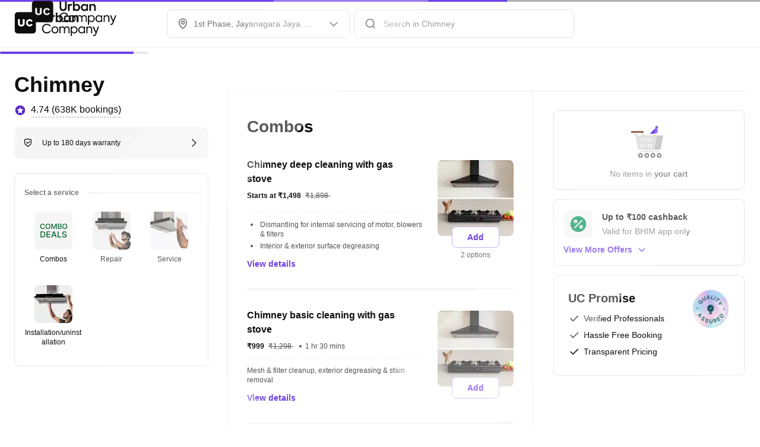

--- FILE ---
content_type: application/javascript
request_url: https://static.urbanclap.com/dist-product-web/client/dc-navigation-6be6f8a039d82869cf08.js
body_size: 42437
content:
(self.__LOADABLE_LOADED_CHUNKS__=self.__LOADABLE_LOADED_CHUNKS__||[]).push([[81995,28768,31512],{45397:(e,t,r)=>{"use strict";r.d(t,{X5:()=>d,_B:()=>o,In:()=>u,j9:()=>l});const n=()=>null,i=function(e){const t="undefined"!=typeof window?window:void 0!==r.g?r.g:{ComponentCache:{}};return void 0!==t.ComponentCache&&t.ComponentCache[e]||n};var o,a,s;!function(e){e.BOTTOM_RIGHT="bottom_right",e.TOP_RIGHT="top_right",e.TOP_LEFT="top_left",e.BOTTOM_LEFT="bottom_left"}(o||(o={})),function(e){e.PLAYED="played",e.PAUSED="paused",e.EXPANDED="expanded",e.COLLAPSED="collapsed",e.MUTE="mute",e.UNMUTE="unmute"}(a||(a={})),function(e){e.DISABLED="disabled",e.ENABLED="enabled"}(s||(s={}));const l=i("VideoPlayer");var c;!function(e){e.FIT_CENTER="FIT_CENTER",e.FIT_XY="FIT_XY",e.CENTER_INSIDE="CENTER_INSIDE",e.CENTER_CROP="CENTER_CROP"}(c||(c={}));const d=i("LottieComponent"),u=i("SvgComponent")},12498:(e,t,r)=>{"use strict";r.d(t,{A:()=>o});var n=r(96540),i=r(6722);const o=e=>({...t})=>{const{coachmarkProps:r}=t;return null==r?n.createElement(e,{...t}):((r,o,a)=>{const s=i.J[r.type];if(null==s)return n.createElement(e,{...t});const l=o({id:s,type:s,props:{}},{passWidgetProps:!1,getRenderedWidget:!1});return l?n.createElement(l,{...r.props,renderItem:o,performAction:a},n.createElement(e,{...t})):null})(r,t.renderItem,t.performAction)}},85397:(e,t,r)=>{"use strict";r.d(t,{V:()=>i,W:()=>o});var n=r(35587);const i=(e,t)=>({...e,...t}),o=e=>{if(e&&e.current){const t=(0,n.findNodeHandle)(e.current);t&&n.AccessibilityInfo.setAccessibilityFocus(t)}}},27907:(e,t,r)=>{"use strict";r.d(t,{A:()=>x});var n=r(96540),i=r(65370),o=r(35587),a=r(1507),s=r.n(a),l=r(74650),c=r(41308),d=r(66306),u=r(16996),m=r(55937),p=r(30233),g=r(52704),y=r(68845);const A=o.StyleSheet.create({alignment:{flexDirection:"row",justifyContent:"center",alignItems:"center"},secondaryNumericDotNotifier:{position:"absolute",top:-6,left:22},tertiaryNumericDotNotifier:{position:"absolute",top:-2,left:18},secondaryDotNotifier:{position:"absolute",top:-2,left:26},tertiaryDotNotifier:{position:"absolute",top:2,left:22},bigSecondaryIconOnlyNotifier:{position:"absolute",top:-8,right:-8},loadingContainer:{position:"absolute",bottom:0}});var h=r(61535);const f=({rippleActivated:e,buttonType:t,cornerRadiusMapping:r,colorMapping:a,stateBasedProps:f,buttonProps:T,state:b,onButtonPress:_,loader:E,buttonWidth:I,buttonTextProps:S,iconItem:P,iconPosition:C="right",shadowProps:v,iconName:x,lottieProps:O,renderItem:R,performAction:w,TestingUtil:L,accessibilityLabel:V,extendTapArea:D,styles:N})=>{const U=b!==i.waY.Default,B=(e=>{switch(e){case i.tds.IconText:case i.tds.SmallIconButton:case i.tds.SmallOutlineNegative:case i.tds.SmallOutlinePositive:case i.tds.SmallOutlinePrimary:case i.tds.SmallOutlinePrimarySelected:case i.tds.SmallOutlineSecondary:case i.tds.SmallPlainTextPrimary:case i.tds.SmallPlainTextSecondary:case i.tds.SmallPlainTextSecondaryNoUnderline:case i.tds.BigEmergency:case i.tds.BigIconButton:case i.tds.BigOutlineNegative:case i.tds.BigOutlinePositive:case i.tds.BigOutlinePrimary:case i.tds.BigOutlineSecondary:case i.tds.BigPlainTextEmergencyNoUnderline:case i.tds.BigPlainTextPrimary:case i.tds.BigPlainTextSecondary:return!0;default:return!1}})(t),M=!e||!1===T.showRipple,[G,H]=(0,n.useState)(0),F=(e=>{const{width:t,height:r,backgroundColor:n,paddingHorizontal:i,border:a,shadow:s}=e;return o.StyleSheet.create({dimensions:{width:t,height:r,backgroundColor:n},paddingStyles:{paddingHorizontal:i},borderStyles:{borderWidth:a?.borderWidth,borderStyle:a?.borderStyle,borderColor:a?.borderColor,borderRadius:a?.borderRadius},shadow:{shadowColor:s?.shadowColor,shadowOffset:s?.shadowOffset,shadowOpacity:s?.shadowOpacity,shadowRadius:s?.shadowRadius,elevation:s?.elevation}})})({width:I||"auto",height:T.buttonHeight||"auto",backgroundColor:a[f.bgColor||T.bgColor||i.Uy1.Transparent],paddingHorizontal:T.paddingHorizontal,border:T.borderProps?{borderWidth:T.borderProps?.width,borderStyle:T.borderProps?.borderStyle,borderColor:T.borderProps?.borderColor?a[T.borderProps?.borderColor]:void 0,borderRadius:T.borderProps?.borderRadius?r[T.borderProps?.borderRadius]:r[i.ySG.CornerBase]}:void 0,shadow:v?{shadowColor:a[v?.shadowColor],shadowOffset:v?.shadowOffset,shadowOpacity:v?.shadowOpacity,shadowRadius:v?.shadowRadius,elevation:v?.elevation}:void 0}),k={width:T.buttonHeight,height:T.buttonHeight},$=D?i.gsA.SMALL:void 0,W=!("100%"!==I||P||O||x)&&o.Platform.OS===i.obj.ANDROID;(0,n.useLayoutEffect)((()=>{H(o.Dimensions.get("window").width)}),[]);const z=b===i.waY.Default?T?.animationData:{};return n.createElement(s().Touchable,{switchOffRipple:M,style:[F.dimensions,F.borderStyles,F.paddingStyles,F.shadow,A.alignment,N],hitSlop:$,disabled:U,containerWidth:I||"auto",containerHeight:T.buttonHeight||"auto",testID:L?.getTestId(),onTap:_,accessible:!0,accessibilityLabel:V,accessibilityRole:i.zC5.BUTTON,accessibilityViewIsModal:!0,importantForAccessibility:"yes",dataSet:(0,h.rP)(z)},n.createElement(o.View,{style:[A.alignment,{opacity:E?0:1,width:I||"auto",height:T.buttonHeight?"100%":"auto"}]},"left"===C&&P?n.createElement(n.Fragment,null,n.createElement(m.A,{TestingUtil:L?.nextNode(c.G[i.lmx.BUTTON].default.leftIcon),mediaContainerType:i.A9h.MC_1x1,media:P,width:16,renderItem:R,performAction:w})):null,"left"===C&&P&&!(0,l.A)(S?.textValue)?n.createElement(g.h,{spaceType:i.$I3.SpaceXXSmall}):null,S?(e=>{const t=n.createElement(y.A,{...S,TestingUtil:L?.nextNode(c.G[i.lmx.BUTTON].default.text),numberOfLines:1,renderItem:R,performAction:w});return e?n.createElement(o.View,{style:[{justifyContent:"center"},{width:G}]},t):t})(W):null,"right"===C&&P&&!(0,l.A)(S?.textValue)?n.createElement(g.h,{spaceType:i.$I3.SpaceXXSmall}):null,"right"===C&&P?n.createElement(n.Fragment,null,n.createElement(m.A,{TestingUtil:L?.nextNode(c.G[i.lmx.BUTTON].default.rightIcon),mediaContainerType:i.A9h.MC_1x1,media:P,width:16,renderItem:R,performAction:w})):null,!B&&x?n.createElement(n.Fragment,null,n.createElement(g.h,{spaceType:i.$I3.SpaceXSmall}),n.createElement(p.Ay,{svgName:x,size:i.NaF.ICON_MEDIUM,color:f.textColor||T.textColor||i.Uy1.Black,TestingUtil:L?.nextNode(c.G[i.lmx.BUTTON].default.iconName),renderItem:R,performAction:w})):null,O?n.createElement(n.Fragment,null,n.createElement(g.h,{spaceType:i.$I3.SpaceXSmall}),n.createElement(u.A,{TestingUtil:L?.nextNode(c.G[i.lmx.BUTTON].default.lottie),mediaContainerType:i.A9h.MC_1x1,size:i.NaF.ICON_MEDIUM,lottieProps:O,renderItem:R,performAction:w})):null),E?n.createElement(o.View,{style:[A.loadingContainer,k]},n.createElement(d.A,{dotLoaderType:T.dotLoaderType,animationHeight:T.buttonHeight,renderItem:R,performAction:w})):null)};var T=r(71914);T.Ay.View`
	width: ${e=>e.width};
	height: ${e=>e.height};
	background-color: ${e=>e.colorMapping[e.bgColor]};
	padding-horizontal: ${e=>e.paddingHorizontal}px;
	padding-vertical: ${e=>e.paddingVertical}px;
	${e=>e.cornerRadius?`border-radius: ${e.cornerRadiusMapping[e.cornerRadius]}px`:""};
	${e=>e.border?`border: ${e.border}`:""}
	${e=>e.shadowProps?"android"!==o.Platform.OS?T.AH`
						box-shadow: ${e.shadowProps.boxShadow};
						shadow-opacity: ${e.shadowProps.shadowOpacity};
				  `:`elevation: ${e.shadowProps.elevation}`:""}
    flex-direction: row;
	justify-content: center;
	align-items: center;
`,T.Ay.View`
	flex-direction: row;
	align-items: center;
`;const b=T.Ay.View`
	${e=>e.buttonType===i.tds.BigIconButton?T.AH`
					background-color: ${e.bgColor};
					border-radius: 16px;
					width: 32px;
					height: 32px;
					${e.border?`border: ${e.border}`:""}
			  `:T.AH`
					width: 16px;
					height: 16px;
			  `}

	${e=>e.shadowProps?"android"!==o.Platform.OS?T.AH`
						box-shadow: ${e.shadowProps.boxShadow};
						shadow-opacity: ${e.shadowProps.shadowOpacity};
				  `:`elevation: ${e.shadowProps.elevation}`:""}
`,_=T.Ay.View`
	align-items: center;
	${e=>e.shadowProps?"android"!==o.Platform.OS?T.AH`
						box-shadow: ${e.shadowProps.boxShadow};
						shadow-opacity: ${e.shadowProps.shadowOpacity};
				  `:`elevation: ${e.shadowProps.elevation}`:""}
`,E=({rippleActivated:e,colorMapping:t,buttonType:r,state:o,stateBasedProps:a,buttonProps:l,onButtonPress:d,iconItem:u,touchProps:p,shadowProps:g,accessibilityLabel:y,extendTapArea:A,renderItem:h,performAction:f,TestingUtil:T})=>{const _=!e||!1===l.showRipple,E=A?i.gsA.SMALL:void 0;return u?n.createElement(b,{...p,testID:T?.getTestId(),accessible:!0,accessibilityLabel:y,accessibilityRole:i.zC5.BUTTON,accessibilityViewIsModal:!0,importantForAccessibility:"yes",colorMapping:t,buttonType:r,bgColor:t[a.bgColor||l.bgColor||i.Uy1.Transparent],border:a.border||l.border||void 0,shadowProps:g},n.createElement(s().Touchable,{switchOffRipple:_,containerHeight:"100%",containerWidth:"100%",disabled:o!==i.waY.Default,hitSlop:E,onTap:d,style:{alignItems:"center",justifyContent:"center"}},n.createElement(m.A,{mediaContainerType:i.A9h.MC_1x1,media:u,width:r===i.tds.BigIconButton?20:16,renderItem:h,performAction:f,TestingUtil:T?.nextNode(c.G[i.lmx.BUTTON].icon.iconItem)}))):null};var I=r(80523);const S=({rippleActivated:e,accessibilityLabel:t,state:r,lottieProps:a,loader:l,colorMapping:m,cornerRadiusMapping:g,buttonType:y,stateBasedProps:f,buttonProps:T,onButtonPress:b,iconName:_,iconButtonCounterProps:E,cultButtonBackgroundColor:S,style:P,extendTapArea:C,accessibilityRole:v,renderItem:x,performAction:O,TestingUtil:R})=>{const w=!e||!1===T.showRipple,L=S||f.bgColor||T.bgColor||i.Uy1.Transparent,V={width:T.buttonHeight,height:T.buttonHeight,borderWidth:T.borderProps?.width,borderStyle:T.borderProps?.borderStyle,borderColor:T.borderProps?.borderColor?m[T.borderProps?.borderColor]:void 0,borderRadius:T.borderProps?g[T.borderProps?.borderRadius]:void 0,backgroundColor:m[L]},D=r!==i.waY.Default,N={width:T.buttonHeight,height:T.buttonHeight},U={borderRadius:T.borderProps?g[T.borderProps?.borderRadius]:void 0,borderWidth:T.borderProps?.width||0,borderStyle:T.borderProps?.borderStyle,borderColor:m[T.borderProps?.borderColor||i.Uy1.Grey_30]},B=y===i.tds.BigSecondaryPurpleIcon||y===i.tds.BigSecondaryBlackIcon||y===i.tds.BigSecondaryRedIcon,M=y===i.tds.SmallTertiaryPurpleIcon||y===i.tds.SmallTertiaryBlackIcon||y===i.tds.BigTertiaryBlackIcon||y===i.tds.SmallTertiaryWhiteIcon||y===i.tds.SmallTertiaryGreyIcon,G=C?i.gsA.SMALL:void 0,H=r===i.waY.Default?T?.animationData:{};return n.createElement(o.View,{style:{alignSelf:P?.alignSelf?P.alignSelf:"flex-start",marginRight:P?.marginRight?P.marginRight:0}},n.createElement(s().Touchable,{switchOffRipple:w,disabled:D,testID:R?.getTestId(),onTap:b,style:[A.alignment,V],hitSlop:G,accessible:!0,accessibilityLabel:t,accessibilityRole:v?i.zC5.BUTTON:void 0,accessibilityViewIsModal:!0,importantForAccessibility:"yes",dataSet:(0,h.rP)(H)},a?n.createElement(o.View,{style:{position:"absolute"}},n.createElement(u.A,{mediaContainerType:i.A9h.MC_1x1,size:i.NaF.LARGE,lottieProps:a,renderItem:x,performAction:O})):null,_&&null==a?n.createElement(o.View,{testID:R?.getTestId(c.G[i.lmx.BUTTON].iconOnly.iconContainer),style:{opacity:l?0:1}},n.createElement(p.Ay,{svgName:_,size:y===i.tds.CultCustomRoundIcon?i.NaF.SMALL:y===i.tds.SmallPrimaryWhiteIcon?i.NaF.ICON_MEDIUM:i.NaF.ICON_LARGE,color:y===i.tds.CultCustomRoundIcon?void 0:f.textColor||T.textColor||i.Uy1.Black,accessible:!1,disableAccessibility:!0,renderItem:x,performAction:O,TestingUtil:R?.nextNode(c.G[i.lmx.BUTTON].iconOnly.svgIcon)})):null,l?n.createElement(o.View,{style:[A.loadingContainer,U,N]},n.createElement(d.A,{dotLoaderType:T.dotLoaderType,animationHeight:T.buttonHeight,renderItem:x,performAction:O})):null),!B&&E?E.counterValue?n.createElement(o.View,{testID:R?.getTestId(c.G[i.lmx.BUTTON].iconOnly.counter),style:y===i.tds.BigSecondaryIconOnly?A.bigSecondaryIconOnlyNotifier:M?A.tertiaryNumericDotNotifier:A.secondaryNumericDotNotifier},n.createElement(I.A,{counterType:i.DHz.NUMERIC_DOT_COUNTER,counterValue:E.counterValue,dotCounterColor:E.counterColor,borderColor:E.borderColor,performAction:O,renderItem:x})):n.createElement(o.View,{testID:R?.getTestId(c.G[i.lmx.BUTTON].iconOnly.bigSecondaryCounter),style:y===i.tds.BigSecondaryIconOnly?A.bigSecondaryIconOnlyNotifier:M?A.tertiaryDotNotifier:A.secondaryDotNotifier},n.createElement(I.A,{counterType:i.DHz.DOT_COUNTER,dotCounterColor:E.counterColor,borderColor:E.borderColor,performAction:O,renderItem:x})):null)},P=({rippleActivated:e,buttonProps:t,buttonTextProps:r,onButtonPress:o,iconItem:a,touchProps:l,state:c,shadowProps:d,accessibilityLabel:u,extendTapArea:p,renderItem:A,performAction:h,TestingUtil:f})=>{const T=!e||!1===t.showRipple,b=p?i.gsA.SMALL:void 0;return r&&a?n.createElement(s().Touchable,{switchOffRipple:T,disabled:c!==i.waY.Default,hitSlop:b,onTap:o},n.createElement(_,{...l,testID:f?.getTestId(),accessible:!0,accessibilityLabel:u,accessibilityRole:i.zC5.BUTTON,accessibilityViewIsModal:!0,importantForAccessibility:"yes",shadowProps:d},n.createElement(m.A,{mediaContainerType:i.A9h.MC_1x1,media:a,width:16,renderItem:A,performAction:h}),n.createElement(g.h,{spaceType:i.$I3.SpaceXSmall}),n.createElement(y.A,{...r,numberOfLines:1,renderItem:A,performAction:h}))):null};var C=r(18729);const v=({buttonType:e=i.tds.BigPrimary,buttonText:t,rippleActivated:r,accessibilityLabel:a=C.O,cultButtonBackgroundColor:s,shadow:l,shadowMapping:d,buttonWidth:u,icon:m,iconPosition:p,stateBasedProps:g,pressedProps:y,buttonTextProps:A,colorMapping:h,cornerRadiusMapping:T,buttonProps:b,state:_=i.waY.Default,onPress:I,iconName:v,iconButtonCounterProps:x,isComponentInteracting:O,disableLoadingState:R=!1,lottieProps:w,renderItem:L,performAction:V,TestingUtil:D,extendTapArea:N,accessibilityRole:U,styles:B,style:M})=>{const[G,H]=(0,n.useState)((()=>_===i.waY.Loading));(0,n.useEffect)((()=>{H(_===i.waY.Loading)}),[_]);const F=m?{id:"icon",type:i.nn0.NATIVE_SVG_ICON,props:m}:void 0,k={activeOpacity:1,underlayColor:h[y.underlayColor||i.Uy1.Grey_10]},$=(e=>e===i.Rj5.Container?"100%":"auto")(u||i.Rj5.Content),W=I?async()=>{O&&(O(),o.Keyboard.dismiss()),!R&&H(!0),await I(),H(!1)}:void 0,z=l?d[l]:void 0;return((e,t,r,o,a,s,l,d,u,m,p,g,y,A,h,T,b,_,I,C,v,x,O,R,w,L,V)=>{const D={renderItem:t,performAction:r,TestingUtil:O,accessibilityLabel:o};switch(l){case i.tds.BigSecondaryPurpleIcon:case i.tds.BigSecondaryBlackIcon:case i.tds.BigSecondaryRedIcon:case i.tds.SmallPrimaryWhiteIcon:case i.tds.SmallSecondaryPurpleIcon:case i.tds.SmallSecondaryBlackIcon:case i.tds.SmallSecondaryRedIcon:case i.tds.SmallTertiaryPurpleIcon:case i.tds.SmallTertiaryBlackIcon:case i.tds.BigTertiaryBlackIcon:case i.tds.SmallTertiaryGreyIcon:case i.tds.SmallTertiaryWhiteIcon:case i.tds.SmallSecondaryRoundBlackIcon:case i.tds.BigSecondaryRoundBlackIcon:case i.tds.CultCustomRoundIcon:case i.tds.BigSecondaryRoundIcon:case i.tds.BigPrimaryRoundIcon:case i.tds.SmallSecondaryRoundBlackIconDefault:case i.tds.SmallSecondaryRoundRedIconDefault:case i.tds.BigSecondaryIconOnly:return n.createElement(S,{...D,rippleActivated:e,TestingUtil:O?.nextNode(c.G[i.lmx.BUTTON].iconOnly.base),state:m,lottieProps:x,loader:g,colorMapping:s,cornerRadiusMapping:a,buttonType:l,stateBasedProps:u,buttonProps:d,onButtonPress:p,iconName:I,iconButtonCounterProps:C,cultButtonBackgroundColor:v,style:V,extendTapArea:R,accessibilityRole:w});case i.tds.BigIconButton:case i.tds.SmallIconButton:return n.createElement(E,{...D,rippleActivated:e,TestingUtil:O?.nextNode(c.G[i.lmx.BUTTON].icon.base),state:m,colorMapping:s,buttonType:l,stateBasedProps:u,buttonProps:d,onButtonPress:p,iconItem:T,touchProps:h,shadowProps:_,extendTapArea:R});case i.tds.IconText:return n.createElement(P,{...D,rippleActivated:e,state:m,TestingUtil:O?.nextNode(c.G[i.lmx.BUTTON].iconText.base),buttonProps:d,buttonTextProps:A||void 0,onButtonPress:p,iconItem:T,touchProps:h,shadowProps:_,extendTapArea:R});default:return n.createElement(f,{...D,rippleActivated:e,TestingUtil:O?.nextNode(c.G[i.lmx.BUTTON].default.base),buttonType:l,cornerRadiusMapping:a,colorMapping:s,stateBasedProps:u,buttonProps:d,state:m,onButtonPress:p,loader:g,buttonWidth:y,buttonTextProps:A,touchProps:h,iconItem:T,iconPosition:b,shadowProps:_,iconName:I,lottieProps:x,styles:L,extendTapArea:R})}})(r,L,V,a,T,h,e,b,g,_,W,G,$,A,k,F,p,z,v,x,s,w,D,N,U,B,M)},x=(0,n.memo)(v)},72607:(e,t,r)=>{"use strict";r.d(t,{$K:()=>i,LG:()=>s,pI:()=>a,vf:()=>o,yJ:()=>l});var n=r(65370);const i=(e,t,r)=>e===n.$fu.Disabled||r===n.EMV.Pro?t.disabledBgColor:e===n.$fu.Selected?t.selectedBgColor:t.disabledBgColor,o=(e,t,r)=>{if(r!==n.EMV.Pro)return e===n.$fu.Disabled?t.disabledBorder:e===n.$fu.Selected?t.selectedBorder:t.disabledBorder},a=(e,t)=>e===n.$fu.Unselected?t.unselectedRadioBgColor:t.selectedRadioBgColor,s=(e,t)=>e===n.$fu.Unselected?t.unselectedRadioBorder:t.selectedRadioBorder,l=(e,t)=>e===n.$fu.Selected?t[n.Uy1.Interaction_60]:t[n.Uy1.White]},37679:(e,t,r)=>{"use strict";r.d(t,{Kv:()=>i,N5:()=>l,PF:()=>a,jS:()=>o});var n,i,o,a,s=r(65370);!function(e){e.SMALL="0 2px 8px 0 ${Color.BLACK_LIGHT_50} 8%",e.MEDIUM="0 4px 16px 0 ${Color.BLACK_LIGHT_50} 8%",e.LARGE="0 0 32px 0 ${Color.BLACK_LIGHT_50} 8%"}(n||(n={})),function(e){e.VALUE_6_12="6px 12px",e.VALUE_12_6="12px 6px",e.VALUE_8_12="8px 12px",e.VALUE_9_16="9px 16px",e.VALUE_12="12px",e.VALUE_4="4px",e.VALUE_8="8px",e.VALUE_32="32px",e.VALUE_16="16px",e.VALUE_12_0="12px 0",e.VALUE_12_18="12px 18px",e.VALUE_0_16="0 16px",e.VALUE_12_24="12px 24px",e.VALUE_18_24="18px 24px",e.VALUE_28_16="28px 16px",e.VALUE_20="20px",e.VALUE_24="24px"}(i||(i={})),function(e){e.VALUE_36="36px",e.VALUE_28="28px",e.VALUE_12="12px",e.VALUE_16="16px",e.VALUE_6="6px",e.VALUE_4="4px",e.VALUE_2="2px",e.VALUE_8="8px",e.VALUE_0_8="0 8px",e.VALUE_0_0_28_0="0 0 28px 0"}(o||(o={})),function(e){e.REPLACE_STR_HTTP="http://images.urbanclap.com",e.REPLACE_STR_HTTPS="https://images.urbanclap.com",e.CLOUDINARY_STR="https://res.cloudinary.com/urbanclap",e[e.CLOUDINARY_MAX_SUBDOMAINS=10]="CLOUDINARY_MAX_SUBDOMAINS"}(a||(a={}));const l={[s.ntf.VALUE_0]:0,[s.ntf.VALUE_4]:4}},86674:(e,t,r)=>{"use strict";r.d(t,{h:()=>o});var n=r(35587),i=r(37679);const o=({base_url:e,high_res:t,s3_path:r},o,a)=>{if(e&&t&&r){const s=a?`,w_${a}`:"",l=n.PixelRatio.get()?`,dpr_${n.PixelRatio.get()}`:"",c=`${o?t.replace("f_auto","f_png"):t}${s}${l}`;return`${((e="")=>e.replace(0===e.indexOf("https")?i.PF.REPLACE_STR_HTTPS:i.PF.REPLACE_STR_HTTP,i.PF.CLOUDINARY_STR))(e)}${c}${r}`}return null}},8e4:(e,t,r)=>{"use strict";r.d(t,{A:()=>a});var n=r(73323);const i={baseStepper:{add:"Add"},baseToggleStepper:{add:"Add",remove:"Remove"},button:{defaultAccessibiliyLabel:"Button Double Tap to perform action"},chat:{readMore:"Read more"},readMore:{readMore:"read more",readLess:"read less"},expandableOfferCarousel:{viewMore:"View More Offers",viewLess:"View Less Offers"},radialProgressBar:{failed:"Failed"},baseSelector:{vaccinated:"Vaccinated"},cardTextField:{cardNumber:"Card Number"}},o={baseStepper:{add:"أضف"},baseToggleStepper:{add:"أضف",remove:"يزيل"},button:{defaultAccessibiliyLabel:"زر انقر نقرًا مزدوجًا لتنفيذ الإجراء"},chat:{readMore:"اقرأ أكثر"},readMore:{readMore:"اقرأ أكثر",readLess:"أقرأ أقل"},expandableOfferCarousel:{viewMore:"عرض المزيد من العروض",viewLess:"عرض أقل العروض"},radialProgressBar:{failed:"فشل"},baseSelector:{vaccinated:"مُطعَّم"},cardTextField:{cardNumber:"رقم البطاقة"}},a=(()=>{try{const{LocalizationModule:e}=r(37899),{Locale:t}=r(61059);return e({[t.EN]:i,[t.AR]:o})}catch(e){return console.error("error while initializing LocalizationModule",e),{getText:e=>(0,n.A)(i,e)||""}}})()},3701:(e,t,r)=>{"use strict";r.d(t,{A:()=>n});const n=function(e){const t="undefined"!=typeof window?window:void 0!==r.g?r.g:{ComponentCache:{}};return!(void 0===t.ComponentCache||!t.ComponentCache[e])}},10475:(e,t,r)=>{"use strict";r.d(t,{A:()=>i});const n=()=>null,i=function(e){const t="undefined"!=typeof window?window:void 0!==r.g?r.g:{ComponentCache:{}};return void 0!==t.ComponentCache&&t.ComponentCache[e]||n}},61535:(e,t,r)=>{"use strict";r.d(t,{RW:()=>p,pR:()=>b,f_:()=>h,rP:()=>x,ui:()=>g,sI:()=>y,M6:()=>R,Zh:()=>I,Oq:()=>E,OU:()=>C,Tj:()=>S,Cq:()=>_,dh:()=>T,aV:()=>m,so:()=>v,Dl:()=>f,m0:()=>P,hb:()=>O});var n=r(30115),i=r.n(n),o=r(35587),a=r(65370),s=r(96540),l=r(98239),c=r(77675),d=r(41308);var u=r(25650);const m=(e,t,r)=>e?t||{svgName:"ic_chevron_up"}:r||{svgName:"ic_chevron_down"},p=1232,g=(e,t)=>`${e.width??e.borderWidth??0}px ${e.borderStyle??"solid"} ${t[e.borderColor||a.Uy1.Grey_60]}`,y=e=>{switch(e){case a.v3w.SMALL:return 16;case a.v3w.MEDIUM:return 24;case a.v3w.LARGE:return 32;case a.v3w.X_LARGE:return 40;case a.v3w.NONE:return 0;case a.v3w.HUGE:return 64;case a.v3w.X_HUGE:return 72;default:return 16}},A=(e,t)=>t.reduce(((t,r)=>(t[r]=e[r],t)),{}),h=e=>(t,r)=>i()(A(t,e),A(r,e)),f=(e,t)=>i()(e,t),T=e=>e===a.Vo1.SMALL?{elevation:1,boxShadow:"0px 2px 6px rgba(0, 0, 0, 0.06)"}:e===a.Vo1.MEDIUM?{elevation:2,boxShadow:"0px 4px 12px rgba(0, 0, 0, 0.09)"}:e===a.Vo1.LARGE?{elevation:5,boxShadow:"0px 0px 24px rgba(0, 0, 0, 0.12)"}:null,b={[a.lmx.OVERFLOW_MENU]:({item:e,children:t,accessibilityRole:r,performAction:n,TestingUtil:i})=>{const u=l.A.getTheme(),m=a.EM7.DEFAULT,p=u.overflowMenu[m],g=(0,s.useRef)(null),y=(0,s.useRef)(-1),A=(0,s.useRef)(-1),[h,f]=(0,s.useState)(!0),T=Math.min(p.minHeight,e.type===a.lmx.OVERFLOW_MENU?p.menuItemHeight*e.props.items.length:p.menuItemHeight),b=(0,s.useRef)(0),{height:_,width:E}=o.Dimensions.get("window");(0,s.useEffect)((()=>{!h&&n&&((e,t,r,n,i)=>{i({type:"action/refresh_popup",data:{itemEl:e,width:t,positionX:r,positionY:n}})})(e,b.current,y.current,A.current,n)}),[e]);const I=(0,s.useCallback)((t=>{h&&f(!1);let r=0,i=0,o=0,a=0;g.current.measure(((t,s,l,d,u,m)=>{r=l,i=d,o=u,a=m,b.current=r>p.minWidth?r:p.minWidth,y.current=(0,c.Zw)()?E-o-b.current:o+r-b.current,A.current=a+i+T<_?a+i:a-T,n&&((e,t,r,n,i)=>{i({type:"action/popup_trigger",data:{itemEl:e,width:t,positionX:r,positionY:n}})})(e,b.current,y.current,A.current,n)}))}),[e]);return s.createElement(o.TouchableOpacity,{testID:i?.getTestId(d.G[a.lmx.TOOLTIP].overflowMenu),accessibilityRole:r?a.zC5.BUTTON:void 0,onPress:I,ref:e=>{g.current=e}},t)},[a.NNG.TOOLTIP]:u.A,[a.lmx.TOOLTIP]:u.A},_=e=>{switch(e){case a.uvq.VALUE_0:return 0;case a.uvq.VALUE_8:return 8;case a.uvq.VALUE_12:return 12;case a.uvq.VALUE_16:return 16;case a.uvq.VALUE_24:return 24;default:return 16}},E=e=>{switch(e){case a.RbX.VALUE_16:return 16;case a.RbX.VALUE_20:return 20;case a.RbX.VALUE_24:return 24;case a.RbX.VALUE_32:return 32;case a.RbX.VALUE_40:default:return 40}},I=e=>(a.zhe.VALUE_144,144),S=e=>{switch(e){case a.bCP.VALUE_0:return 0;case a.bCP.VALUE_4:return 4;case a.bCP.VALUE_8:return 8;case a.bCP.VALUE_16:return 16;case a.bCP.VALUE_24:return 24;case a.bCP.NEGATIVE_VALUE_8:return-8;case a.bCP.NEGATIVE_VALUE_16:return-16;case a.bCP.NEGATIVE_VALUE_24:return-24;default:return 0}},P=()=>o.Platform.OS===a.obj.ANDROID,C=e=>{switch(e){case a.KZu.VALUE_0:return 0;case a.KZu.VALUE_4:return 4;case a.KZu.VALUE_8:return 8;case a.KZu.VALUE_12:return 12;case a.KZu.VALUE_16:return 16;case a.KZu.VALUE_24:return 24;case a.KZu.VALUE_32:return 32;case a.KZu.VALUE_48:default:return 48}},v=e=>{switch(e){case a.m6v.VALUE_0:return 0;case a.m6v.VALUE_8:return 8;case a.m6v.VALUE_12:return 12;case a.m6v.VALUE_16:return 16;case a.m6v.VALUE_24:return 24;default:return 16}},x=e=>{if(!e)return{};const t={};return Object.keys(e).forEach((r=>{t[r]=e[r].join(" ")})),t},O=e=>({id:"ttsIcon",type:a.nn0.NATIVE_SVG_ICON,props:{svgName:"ic_speaker",svgColorToken:e?a.Uy1.Interaction_60:a.Uy1.Grey_70}}),R=(e,t)=>{let r="",n=!1,i=0,o=!1,a=!1;for(let s=0;s<e.length;s++){const l=e.charAt(s);if(o?i<t?(r+=l,i++):a||(r+=`${l}\``,a=!0):r+=l,"{"!=l){if(n)"}"==l&&(n=!1),"`"===l&&(o=!o);else if(i++,i>=t)return r}else n=!0}return r}},94912:(e,t,r)=>{"use strict";r.d(t,{G:()=>l,A:()=>c});var n=r(96540),i=r(65370),o=r(1507),a=r.n(o);const s=(e,t)=>{if(e)switch(e){case i.XRf.SG1:case i.zOd.SG1:return{w:.2,x:0,y:.6,z:1};case i.XRf.SG4:case i.zOd.SG4:return{w:.2,x:.5,y:.4,z:1};case i.XRf.SG5:case i.zOd.SG5:return{w:.6,x:0,y:.8,z:1};case i.XRf.SG6:case i.zOd.SG6:return{w:.6,x:0,y:.4,z:1};case i.XRf.LINEAR:case i.zOd.LINEAR:return{w:0,x:0,y:1,z:1}}return t},l=({animationStrategy:e=i.YJU.REGULAR,animationBasedProps:t,animationState:r,animationConfig:o,customAnimationConfig:l,speedCurve:c,onAnimationSuccess:d,onAnimationBreak:u,overrideStyle:m,performAction:p,children:g})=>{const y=r===i.oAv.VIEW||r===i.xhu.VIEW,A=r===i.oAv.HIDE||r===i.xhu.HIDE,h=(0,n.useMemo)((()=>y?o?.onView?.delay||0:o?.onHide?.delay||0),[o?.onHide?.delay,o?.onView?.delay,y]),f=(0,n.useCallback)((()=>{d&&"function"==typeof p&&p(d)}),[d,p]),T=(0,n.useCallback)((()=>{u&&"function"==typeof p&&p(u)}),[u,p]),b=(0,n.useMemo)((()=>((e,t)=>{switch(e){case i.G7.OP1:case i.mbf.OP1:return[{fromValue:0,toValue:.8,startTiming:0,duration:t??150}];case i.G7.OP2:case i.mbf.OP2:return[{fromValue:0,toValue:1,startTiming:0,duration:t??150}];case i.G7.OP3:case i.mbf.OP3:return[{fromValue:0,toValue:1,startTiming:0,duration:t??75}];case i.G7.TRANSFORM:case i.mbf.TRANSFORM:return[{fromValue:0,toValue:1,startTiming:0,duration:t??1e3}];case i.G7.SLIDE_IN_DOWN:case i.mbf.SLIDE_IN_DOWN:return[{fromValue:"-100%",toValue:0,startTiming:0,duration:t??1e3}];case i.G7.SLIDE_IN_UP:case i.mbf.SLIDE_IN_UP:case i.G7.SLIDE_IN_LEFT:case i.mbf.SLIDE_IN_LEFT:return[{fromValue:"100%",toValue:0,startTiming:0,duration:t??1e3}];case i.G7.SLIDE_IN_RIGHT:case i.mbf.SLIDE_IN_RIGHT:return[{fromValue:"-100%",toValue:0,startTiming:0,duration:t??1e3}];default:return[{fromValue:0,toValue:1,startTiming:0,duration:t??150}]}})(o?.onView?.animationType,o?.onView?.duration)),[o?.onView?.animationType,o?.onView?.duration]),_=(0,n.useMemo)((()=>((e,t)=>{switch(e){case i.D1N.OPR1:case i.znO.OPR1:return[{fromValue:.8,toValue:0,startTiming:0,duration:t??150}];case i.D1N.OPR2:case i.znO.OPR2:return[{fromValue:1,toValue:0,startTiming:0,duration:t??150}];case i.D1N.OPR3:case i.znO.OPR3:return[{fromValue:1,toValue:0,startTiming:0,duration:t??75}];case i.D1N.TRANSFORM:case i.znO.TRANSFORM:return[{fromValue:1,toValue:0,startTiming:0,duration:t??1e3}];case i.D1N.SLIDE_OUT_DOWN:case i.znO.SLIDE_OUT_DOWN:return[{fromValue:0,toValue:"100%",startTiming:0,duration:t??1e3}];case i.D1N.SLIDE_OUT_UP:case i.znO.SLIDE_OUT_UP:case i.D1N.SLIDE_OUT_LEFT:case i.znO.SLIDE_OUT_LEFT:return[{fromValue:0,toValue:"-100%",startTiming:0,duration:t??1e3}];case i.D1N.SLIDE_OUT_RIGHT:case i.znO.SLIDE_OUT_RIGHT:return[{fromValue:0,toValue:"100%",startTiming:0,duration:t??1e3}];default:return[{fromValue:1,toValue:0,startTiming:0,duration:t??150}]}})(o?.onHide?.animationType,o?.onHide?.duration)),[o?.onHide?.animationType,o?.onHide?.duration]),E=(0,n.useMemo)((()=>y?((e,t)=>{const r={totalDuration:t&&t.length>0?t[t.length-1].startTiming+t[t.length-1].duration:0};switch(e){case i.G7.OP1:case i.G7.OP2:case i.G7.OP3:case i.mbf.OP1:case i.mbf.OP2:case i.mbf.OP3:return{opacityProps:t,...r};case i.G7.TRANSFORM:case i.mbf.TRANSFORM:return{scaleAnimationProps:[{x:t&&t.length>0?t[0]:void 0,y:t&&t.length>0?t[0]:void 0}],...r};case i.G7.SLIDE_IN_DOWN:case i.G7.SLIDE_IN_UP:case i.mbf.SLIDE_IN_DOWN:case i.mbf.SLIDE_IN_UP:return{slideAnimationProps:[{y:t&&t.length>0?t[0]:void 0}],...r};case i.G7.SLIDE_IN_LEFT:case i.G7.SLIDE_IN_RIGHT:case i.mbf.SLIDE_IN_LEFT:case i.mbf.SLIDE_IN_RIGHT:return{slideAnimationProps:[{x:t&&t.length>0?t[0]:void 0}],...r};default:return{opacityProps:t,...r}}})(o?.onView?.animationType,b):A?((e,t)=>{const r={totalDuration:t&&t.length>0?t[t.length-1].startTiming+t[t.length-1].duration:0};switch(e){case i.D1N.OPR1:case i.D1N.OPR2:case i.D1N.OPR3:case i.znO.OPR1:case i.znO.OPR2:case i.znO.OPR3:return{opacityProps:t,...r};case i.D1N.TRANSFORM:case i.znO.TRANSFORM:return{scaleAnimationProps:[{x:t&&t.length>0?t[0]:void 0,y:t&&t.length>0?t[0]:void 0}],...r};case i.D1N.SLIDE_OUT_DOWN:case i.D1N.SLIDE_OUT_UP:case i.znO.SLIDE_OUT_DOWN:case i.znO.SLIDE_OUT_UP:return{slideAnimationProps:[{y:t&&t.length>0?t[0]:void 0}],...r};case i.D1N.SLIDE_OUT_LEFT:case i.D1N.SLIDE_OUT_RIGHT:case i.znO.SLIDE_OUT_LEFT:case i.znO.SLIDE_OUT_RIGHT:return{slideAnimationProps:[{x:t&&t.length>0?t[0]:void 0}],...r};default:return{opacityProps:t,...r}}})(o?.onHide?.animationType,_):{}),[o?.onHide?.animationType,o?.onView?.animationType,_,A,y,b]),I=(0,n.useMemo)((()=>c??(y?o?.onView?.speedCurve:o?.onHide?.speedCurve)??i.zOd.LINEAR),[o?.onHide?.speedCurve,o?.onView?.speedCurve,y,c]),S=(0,n.useMemo)((()=>{const r={delay:h,overrideStyle:m,onAnimationSuccess:f,onAnimationBreak:T,animationBasedProps:{easingValues:s(I,t?.easingValues),...t},animationStrategy:e},n=l?{...r,...l}:{...r,...E},i=y?o?.onView?.duration:o?.onHide?.duration;return{...n,totalDuration:i??n.totalDuration}}),[T,f,t,e,l,h,o?.onHide?.duration,o?.onView?.duration,m,E,I,y]),P=(0,n.useMemo)((()=>{const t=y?o?.onView?.animationType||"default-view":o?.onHide?.animationType||"default-hide",r=y?o?.onView?.duration:o?.onHide?.duration,n=y?o?.onView?.speedCurve:o?.onHide?.speedCurve;return`${y?"view":A?"hide":"none"}-${String(t)}-${r??"na"}-${String(n??"linear")}-${e}-${h}`}),[o?.onHide?.animationType,o?.onHide?.duration,o?.onHide?.speedCurve,o?.onView?.animationType,o?.onView?.duration,o?.onView?.speedCurve,e,h,A,y]);return(0,n.useMemo)((()=>(y||A)&&Boolean(o)||Boolean(l)),[o,l,A,y])?n.createElement(a().View,{key:P,...S},g):n.createElement(n.Fragment,null,g)},c=(0,n.memo)(l,((e,t)=>{if(e.animationState!==t.animationState)return!1;if(e.animationStrategy!==t.animationStrategy)return!1;if(e.speedCurve!==t.speedCurve)return!1;if(e.children!==t.children)return!1;if(e.overrideStyle!==t.overrideStyle)return!1;if(e.performAction!==t.performAction)return!1;if(e.onAnimationSuccess!==t.onAnimationSuccess)return!1;if(e.onAnimationBreak!==t.onAnimationBreak)return!1;const r=e.animationConfig?.onView,n=t.animationConfig?.onView,i=e.animationConfig?.onHide,o=t.animationConfig?.onHide;if(r?.animationType!==n?.animationType||r?.duration!==n?.duration||r?.speedCurve!==n?.speedCurve||r?.delay!==n?.delay||i?.animationType!==o?.animationType||i?.duration!==o?.duration||i?.speedCurve!==o?.speedCurve||i?.delay!==o?.delay)return!1;const a=e.customAnimationConfig,s=t.customAnimationConfig;if((a?.totalDuration??void 0)!==(s?.totalDuration??void 0)||(a?.delay??void 0)!==(s?.delay??void 0))return!1;const l=e.animationBasedProps,c=t.animationBasedProps;return!((l?.easingValues?.w??void 0)!==(c?.easingValues?.w??void 0)||(l?.easingValues?.x??void 0)!==(c?.easingValues?.x??void 0)||(l?.easingValues?.y??void 0)!==(c?.easingValues?.y??void 0)||(l?.easingValues?.z??void 0)!==(c?.easingValues?.z??void 0)||(l?.repeatProps?.repeatCount??void 0)!==(c?.repeatProps?.repeatCount??void 0)||(l?.repeatProps?.loop??void 0)!==(c?.repeatProps?.loop??void 0)||(l?.repeatProps?.reverseOnRepeat??void 0)!==(c?.repeatProps?.reverseOnRepeat??void 0)||(l?.springProps?.damping??void 0)!==(c?.springProps?.damping??void 0)||(l?.springProps?.mass??void 0)!==(c?.springProps?.mass??void 0)||(l?.springProps?.stiffness??void 0)!==(c?.springProps?.stiffness??void 0)||(l?.springProps?.overshootClamping??void 0)!==(c?.springProps?.overshootClamping??void 0)||(l?.springProps?.restDisplacementThreshold??void 0)!==(c?.springProps?.restDisplacementThreshold??void 0)||(l?.springProps?.restSpeedThreshold??void 0)!==(c?.springProps?.restSpeedThreshold??void 0))}))},96886:(e,t,r)=>{"use strict";r.d(t,{L:()=>y,A:()=>A});var n=r(96540),i=r(65370),o=r(3701);const a=(e,t,r,n)=>()=>{e&&t&&t(e),r(n)},s=(e,t,r)=>()=>{e&&t&&t(e),r(!1)},l=(e,t,r)=>()=>{e&&t&&t(e),r(!0)},c=(e,t,r)=>()=>{e&&t&&t(e),r(!0)},d=(e,t,r)=>()=>{e&&t&&t(e)};var u=r(71914),m=r(45397);const p=u.Ay.View`
	${e=>!e.disablePosition&&"position: absolute;"}
	left: 0;
	right: 0;
	height: ${e=>e.animationHeight}px;
	z-index: ${e=>e.animationView===i.zc3.FRONT?"100":"-1"};
	${e=>e.animationStartPosition===i.YPC.TOP?"top: 0;":e.animationStartPosition===i.YPC.BOTTOM?"bottom: 0;":"bottom: 50%;"}
`,g=(0,u.Ay)(m.X5)`
	width: 100%;
	height: 100%;
`,y=({autoPlay:e=!0,animationHeight:t=40,scaleType:r=i.u37.FIT_CENTER,animationStartPosition:u=i.YPC.CENTER,animationView:m=i.zc3.FRONT,pauseAfterAnimation:y=!1,onAnimationFailure:A,onAnimationPause:h,onAnimationRepeat:f,onAnimationStart:T,onAnimationSuccess:b,performAction:_,TestingUtil:E,...I})=>{const[S,P]=(0,n.useState)(!0);return(0,o.A)("LottieComponent")&&!0===S?n.createElement(p,{animationHeight:t,animationView:m,animationStartPosition:u,testID:E?.getTestId(),disablePosition:I.disablePosition},n.createElement(g,{loadingStrategy:i.NWu.REMOTE,scaleType:r,autoPlay:e,onAnimationSuccess:a(b,_,P,y),onAnimationFailure:s(A,_,P),onAnimationPause:d(h,_),onAnimationRepeat:l(f,_,P),onAnimationStart:c(T,_,P),...I})):null},A=(0,n.memo)(y)},24359:(e,t,r)=>{"use strict";r.r(t),r.d(t,{Component:()=>E,Shimmer:()=>C});var n=r(96540),i=r(65370),o=r(35587),a=r(55937),s=r(52704),l=r(84516),c=r(98239),d=r(41308);const u=o.StyleSheet.create({bottomContainer:{paddingHorizontal:16,paddingVertical:8,width:"100%",flexDirection:"row",alignItems:"center"},swipeContainer:{width:"100%"}}),m=({heading:e,tappableText:t,textContext:r,onTapAction:m,bodyCta:p,media:g,swipeButton:y,quickActionsBarProps:A,accessible:h,accessibilityLabel:f,disableAccessibility:T,...b})=>{const{TestingUtil:_,performAction:E,renderItem:I}=b,S=[],P=c.A.getTheme().colors;if(e){const t=(0,n.useMemo)((()=>(({heading:e})=>({type:i.hQZ.CUSTOM_TEXT,data:{textType:e.textType||i.m6T.BodyBold,textValue:e.textValue,textColor:e.textColor||i.Uy1.Grey_100,numberOfLines:2}}))({heading:e})),[e]);S.push(t)}if(t){const e=(0,n.useMemo)((()=>(({tappableText:e,onTapAction:t})=>({type:i.hQZ.CUSTOM_TEXT,data:{textType:e.textType||i.m6T.SmallRegular,textValue:e.textValue,textColor:e.textColor||i.Uy1.Grey_70,numberOfLines:1,tapAction:t}}))({tappableText:t,onTapAction:m})),[t,m,E]);S.push(e)}return n.createElement(o.View,{style:[{backgroundColor:P[i.Uy1.White]}],testID:_?.getTestId()},A?I({id:i.lmx.QUICK_ACTIONS_BAR,type:i.lmx.QUICK_ACTIONS_BAR,props:{...A,...b,TestingUtil:_?.nextNode(d.G[i.lmx.ACTION_BAR].quickActionsBar)}},{passWidgetProps:!1}):null,n.createElement(o.View,{style:u.bottomContainer},g?n.createElement(a.A,{...g,mediaContainerType:i.A9h.MC_1x1,...b,TestingUtil:_?.nextNode(d.G[i.lmx.ACTION_BAR].media)}):null,g?n.createElement(s.h,{spaceType:i.$I3.SpaceXSmall}):null,r?n.createElement(o.View,{style:{flex:1},testID:_?.getTestId(d.G[i.lmx.ACTION_BAR].textContext),accessible:h,accessibilityLabel:f,accessibilityViewIsModal:T,accessibilityElementsHidden:T},n.createElement(l.Y,{...r,renderItem:I,performAction:E})):0!==S.length?n.createElement(o.View,{style:{flex:1},testID:_?.getTestId(d.G[i.lmx.ACTION_BAR].textContent)},n.createElement(l.Y,{items:S,performAction:E,renderItem:I})):null,(0!==S.length||r)&&p?n.createElement(s.h,{spaceType:i.$I3.SpaceBase}):null,p?.ctas?n.createElement(o.View,{style:{flex:1},testID:_?.getTestId(d.G[i.lmx.ACTION_BAR].bodyCta)},I({id:i.lmx.BUTTON_STACK,type:i.lmx.BUTTON_STACK,props:{...p,...b,TestingUtil:_?.nextNode(d.G[i.lmx.ACTION_BAR].bodyCta)}},{passWidgetProps:!1})):null,y&&n.createElement(o.View,{style:u.swipeContainer,testID:_?.getTestId(d.G[i.lmx.ACTION_BAR].swipeButton)},I({id:i.lmx.SWIPE_BUTTON,type:i.lmx.SWIPE_BUTTON,props:{...y,...b,performAction:E,renderItem:I}},{passWidgetProps:!1}))))},p=(0,n.memo)(m),g=e=>{switch(e){case i.m6v.VALUE_0:return 0;case i.m6v.VALUE_8:return 8;case i.m6v.VALUE_12:return 12;case i.m6v.VALUE_16:return 16;case i.m6v.VALUE_24:return 24}},y=e=>{switch(e){case i.KZu.VALUE_0:return 0;case i.KZu.VALUE_4:return 4;case i.KZu.VALUE_8:return 8;case i.KZu.VALUE_12:return 12;case i.KZu.VALUE_24:return 24;case i.KZu.VALUE_16:return 16;case i.KZu.VALUE_32:return 32;case i.KZu.VALUE_48:return 48}};var A=r(58154),h=r(8380);const f=o.StyleSheet.create({bottomContainer:{width:"100%",flexDirection:"row",alignItems:"center"}}),T=({textContext:e,media:t,tappableActionBarProps:r,...c})=>{if(!r)return null;const{TestingUtil:u,performAction:m,renderItem:p}=c,{rightTextContent:T,verticalPadding:b,horizontalPadding:_=i.KZu.VALUE_16,background:E={bgColor:i.Uy1.White},rightMedia:I,tapAction:S}=r,P=E?.bgColor?{[i.wBF.HOVER]:[h.j[E?.bgColor]],[i.wBF.ACTIVE]:[h.L[E?.bgColor],i.J6N.SIZE_SHRINK_10]}:{};return n.createElement(A.A,{tapAction:S,...E,...c,animationData:P},n.createElement(o.View,{style:[f.bottomContainer,{paddingHorizontal:y(_)},{paddingVertical:b?g(b):14}]},t?n.createElement(a.A,{...t,...c,TestingUtil:u?.nextNode(d.G[i.lmx.ACTION_BAR].media)}):null,t?n.createElement(s.h,{spaceType:i.$I3.SpaceXSmall}):null,e?n.createElement(o.View,{style:{flex:1},testID:u?.getTestId(d.G[i.lmx.ACTION_BAR].textContext)},n.createElement(l.Y,{...e,renderItem:p,performAction:m})):null,T?n.createElement(s.h,{spaceType:i.$I3.SpaceBase}):null,T?n.createElement(o.View,{testID:u?.getTestId(d.G[i.lmx.ACTION_BAR].textContext)},n.createElement(l.Y,{...T,renderItem:p,performAction:m})):null,I?n.createElement(s.h,{spaceType:i.$I3.SpaceXSmall}):null,I?n.createElement(a.A,{...I,...c,TestingUtil:u?.nextNode(d.G[i.lmx.ACTION_BAR].media)}):null))},b=(0,n.memo)(T),_=({type:e=i.sri.DEFAULT,...t})=>{switch(e){case i.sri.DEFAULT:return n.createElement(p,{...t});case i.sri.TAPPABLE:return n.createElement(b,{...t});default:return n.createElement(p,{...t})}},E=(0,n.memo)(_);var I=r(70988);const S=o.StyleSheet.create({mainContainer:{paddingVertical:8,paddingHorizontal:16,width:"100%",flexDirection:"row",alignItems:"center",backgroundColor:"white"},leftContainer:{flex:1}}),P=()=>n.createElement(o.View,{style:S.mainContainer},n.createElement(o.View,{style:S.leftContainer},n.createElement(I.W,{height:16,width:115,borderRadius:4}),n.createElement(o.View,{style:{width:20,height:4}}),n.createElement(I.W,{height:20,width:156,borderRadius:4})),n.createElement(I.W,{height:50,width:"35%",borderRadius:8})),C=(0,n.memo)(P)},72970:(e,t,r)=>{"use strict";r.d(t,{C:()=>p,A:()=>g});var n=r(96540),i=r(65370),o=r(35587),a=r(74650),s=r(68845),l=r(52704),c=r(30233),d=r(41308),u=r(98239);const m=o.StyleSheet.create({container:{flexDirection:"row",alignItems:"center",justifyContent:"center"}}),p=({svgIcon:e,increasingTimer:t=!1,seconds:r,showSeconds:p=!0,textType:g=i.m6T.TinyUppercase,textColor:y=i.Uy1.Grey_100,showDoubleDigitsMinutes:A=!0,onTimerEnd:h,stringBeforeTimer:f="",stringAfterTimer:T="",containerStyle:b,timerFormat:_,performAction:E,renderItem:I,showTimeInHoursAndMinutes:S=!1,TestingUtil:P,elapsedTime:C=0})=>{const v=new Date;v.setSeconds(v.getSeconds()-C);const x=new Date;x.setSeconds(x.getSeconds()+r);const[O]=(0,n.useState)(v.valueOf()),[R]=(0,n.useState)(x.valueOf()),[w,L]=(0,n.useState)((new Date).valueOf()),V=t?Math.floor((w-O)/1e3):Math.floor((R-w)/1e3),[D,N]=(0,n.useState)(V),[U,B]=(0,n.useState)();(0,n.useEffect)((()=>{let e;return(R||O)&&(e=setInterval((()=>{L((new Date).valueOf())}),100)),B(e),()=>{clearInterval(e)}}),[R,O]),(0,n.useEffect)((()=>{if(R&&w){const e=t?Math.floor((w-O)/1e3):Math.floor((R-w)/1e3);D!==e&&N(e)}}),[w]),(0,n.useEffect)((()=>{(!t&&D<=0||t&&D>=r+C)&&(clearInterval(U),h&&E&&E(h))}),[D]);const M=u.A.getTheme(),G=(e=>{const{containerStyle:t,colorMapping:r,cornerRadiusMapping:n,paddingMapping:o}=e;return t?{backgroundColor:r[t?.backgroundColor||i.Uy1.Transparent],borderColor:r[t?.border?.borderColor||i.Uy1.Transparent],borderRadius:t?.border?.borderRadius?n[t?.border?.borderRadius]:void 0,borderWidth:t?.border?.borderWidth,borderStyle:t?.border?.borderStyle,paddingVertical:o[t?.paddingVertical||i.eYR.PaddingNil],paddingHorizontal:o[t?.paddingHorizontal||i.eYR.PaddingNil]}:{}})({containerStyle:b,colorMapping:M.colors,cornerRadiusMapping:M.cornerRadius,paddingMapping:M.padding}),H={textType:g,textColor:y},F=_?(e=>{const{timerFormat:t,stringAfterTimer:r,stringBeforeTimer:n,totalSeconds:o}=e;switch(t){case i.TyI.SecSmallCase:return`${n}${o<10?`0${o}`:`${o}`}s${r}`;case i.TyI.MinSecSmallCase:{const e=Math.floor(o/60),t=o-60*e;return`${n}${e<10?`0${e}`:`${e}`}m:${t<10?`0${t}`:`${t}`}s${r}`}case i.TyI.HourMinSecSmallCase:{const e=Math.floor(o/3600),t=Math.floor((o-3600*e)/60),i=o-60*t-3600*e;return`${n}${e<10?`0${e}`:`${e}`}h : ${t<10?`0${t}`:`${t}`}m : ${i<10?`0${i}`:`${i}`}s${r}`}}return`${n}${o<10?`0${o}`:`${o}`}s${r}`})({totalSeconds:D,stringBeforeTimer:f,stringAfterTimer:T,timerFormat:_}):(e=>{const{stringAfterTimer:t,stringBeforeTimer:r,totalSeconds:n,showDoubleDigitsMinutes:i,showSeconds:o,showTimeInHoursAndMinutes:a}=e,s=Math.floor(n/60),l=n-60*s,c=s<10?`0${s}`:`${s}`,d=l<10?`0${l}`:`${l}`;let u="";return u=i?o?`${c}:${d}`:`${c}`:o?`${s}:${d}`:`${s}`,u=r+u+t,s>=60&&a?`${r} ${Math.floor(s/60)}H:${s%60}M ${t}`:u})({totalSeconds:D,stringBeforeTimer:f,stringAfterTimer:T,showDoubleDigitsMinutes:A,showSeconds:p,showTimeInHoursAndMinutes:S}),k=n.createElement(s.A,{...H,textValue:F,performAction:E,renderItem:I,TestingUtil:P?.nextNode(d.G[i.lmx.TIMER].vdlText)});return e?n.createElement(o.View,{style:{...m.container,...G},testID:P?.getTestId(d.G[i.lmx.TIMER].timerContainer)},n.createElement(c.Ah,{...e,performAction:E,renderItem:I,TestingUtil:P?.nextNode(d.G[i.lmx.TIMER].svgIcon)}),n.createElement(l.h,{spaceType:i.$I3.SpaceXXSmall}),k):(0,a.A)(b)?k:n.createElement(o.View,{style:{...m.container,...G},testID:P?.getTestId(d.G[i.lmx.TIMER].timerContainer)},k)},g=(0,n.memo)(p)},7920:(e,t,r)=>{"use strict";r.d(t,{E:()=>b,A:()=>_});var n=r(65370),i=r(96540),o=r(71914),a=r(98239),s=r(30233),l=r(55937),c=r(68845);const d=(e,t)=>()=>{e&&t&&e(t)},u=(e,t,r,i)=>e===n.PKk.Boxed&&r?t[`${r}-10`]||t[r]:i?t[i]:void 0,m=(e,t)=>e===n.m6T.TinyUppercase||e===n.m6T.SmallRegular||e===n.m6T.TinyStrikeThrough||e===n.m6T.TinySemiBold||e===n.m6T.HeadingH3||e===n.m6T.HeadingH4||e===n.m6T.SmallSemiBold?e:t?n.m6T.TinyStrikeThrough:n.m6T.TinyUppercase,p=(e,t)=>{switch(e){case n.ESZ.Positive:return n.Uy1.Positive_60;case n.ESZ.Negative:return n.Uy1.Negative_60;case n.ESZ.Warning:return n.Uy1.Warning_70;case n.ESZ.Grey:return t?n.Uy1.Grey_50:n.Uy1.Grey_70;case n.ESZ.Interaction:return n.Uy1.Interaction_60;case n.ESZ.Blue:return n.Uy1.Blue_50;case n.ESZ.Teal:return n.Uy1.Teal_60;case n.ESZ.Orange:return n.Uy1.Orange_60;case n.ESZ.White:case n.ESZ.Black:return n.Uy1.White}};var g=r(52704),y=r(94912),A=r(41308);const h=o.Ay.View`
	${e=>e.bgColor&&e.tagSize?o.AH`
            background-color: ${e.bgColor}
            border-radius: 4px;
            padding-vertical: ${(e=>{switch(e){case n.eZk.SMALL:return 2;case n.eZk.MEDIUM:return 5}})(e.tagSize)}px;
            padding-horizontal: ${(e=>{switch(e){case n.eZk.SMALL:return 4;case n.eZk.MEDIUM:return 8}})(e.tagSize)}px;`:""}
	align-items: center;
	justify-content: center;
	flex-direction: row;
`,f=o.Ay.TouchableOpacity`
	flex-direction: row;
	align-items: center;
	justify-content: center;
`,T=({content:e,icon:t,iconSize:r,bgColor:o,tagType:y=n.PKk.Default,color:T=n.ESZ.Positive,text:b,textUpperCase:_=!0,style:E,svgIcon:I,tapAction:S,tappableBadgeIcon:P,tappableBadgeIconSize:C=n.NaF.ICON_MEDIUM,tappableBadgeIconColor:v=n.Uy1.Grey_100,tappableBadgeText:x,iconAlignment:O=n.hcn.RIGHT,lottieProps:R,renderItem:w,performAction:L,textType:V,strikeThrough:D=!1,disabled:N=!1,numberOfLines:U,TestingUtil:B,textColor:M,tagSize:G=n.eZk.MEDIUM})=>{const H=a.A.getTheme().colors,F=(e=>e?{id:"icon",type:n.NNG.NATIVE_SVG_ICON,props:e}:null)(t);return i.createElement(h,{style:E,testID:B?.getTestId(),bgColor:u(y,H,T,o),tagSize:G},((e,t)=>e?i.createElement(s.Ah,{svgName:e,size:n.NaF.ICON_SMALL,TestingUtil:B?.nextNode(A.G[n.lmx.BADGE].icon),accessible:!1,disableAccessibility:!0,color:p(T,N),renderItem:w,performAction:L}):F&&t?i.createElement(l.A,{media:F,width:t,TestingUtil:B?.nextNode(A.G[n.lmx.BADGE].media),mediaContainerType:n.A9h.MC_1x1,renderItem:w,performAction:L}):null)(I,r),R?i.createElement(l.A,{size:n.NaF.ICON_SMALL,TestingUtil:B?.nextNode(A.G[n.lmx.BADGE].lottie),mediaContainerType:n.A9h.MC_1x1,lottieProps:R,renderItem:w,performAction:L}):null,I||R?i.createElement(g.h,{TestingUtil:B?.nextNode(A.G[n.lmx.BADGE].space),spaceType:n.$I3.SpaceXXSmall}):null,b?(k=U)?i.createElement(c.A,{textValue:b,textType:m(V,D),textColor:M||p(T,N),renderItem:w,performAction:L,numberOfLines:k}):i.createElement(c.A,{textValue:b,textType:m(V,D),textColor:M||p(T,N),renderItem:w,performAction:L,TestingUtil:B?.nextNode(A.G[n.lmx.BADGE].text)}):e?(e=>i.createElement(c.A,{...e,textType:n.m6T.TinySemiBold,TestingUtil:B?.nextNode(A.G[n.lmx.BADGE].text),renderItem:w,performAction:L}))(e):null,((e,t,r,i)=>!r&&!i&&t&&e===n.hcn.LEFT)(O,P,b,e)?i.createElement(f,{disabled:!(S&&L),testID:B?.getTestId(A.G[n.lmx.BADGE].tappableBadgeIcon),onPress:S?d(L,S):void 0},i.createElement(s.Ah,{svgName:P,size:C,color:v,renderItem:w,performAction:L}),i.createElement(g.h,{spaceType:n.$I3.SpaceXXSmall})):null,b||e||!x?null:i.createElement(c.A,{...x,TestingUtil:B?.nextNode(A.G[n.lmx.BADGE].text),renderItem:w,performAction:L}),((e,t,r,i)=>!r&&!i&&t&&e===n.hcn.RIGHT)(O,P,b,e)?i.createElement(f,{disabled:!(S&&L),testID:B?.getTestId(A.G[n.lmx.BADGE].tappableBadgeIcon),onPress:S?d(L,S):void 0},i.createElement(g.h,{spaceType:n.$I3.SpaceXXSmall}),i.createElement(s.Ah,{svgName:P,size:C,color:v,renderItem:w,performAction:L})):null);var k},b=({motionParams:e,renderItem:t,TestingUtil:r,performAction:o,...a})=>{const{text:s,logError:l}=a;return s&&s?.length>24&&l&&l({type:"BADGE_TEXT_LIMIT_ERROR",msg:"Badge text must not be more than 24 characters"},a),e?i.createElement(y.A,{...e,TestingUtil:r?.nextNode(A.G[n.lmx.BADGE].motion),renderItem:t,performAction:o},i.createElement(T,{...a,TestingUtil:r,renderItem:t,performAction:o})):i.createElement(T,{...a,logError:l,TestingUtil:r,renderItem:t,performAction:o})},_=(0,i.memo)(b)},23434:(e,t,r)=>{"use strict";r.d(t,{R:()=>y,A:()=>A});var n=r(96540),i=r(65370),o=r(8937),a=r(35587),s=r(68845);const l=a.StyleSheet.create({leftStackStyles:{justifyContent:"center",alignItems:"center",marginRight:6},rightStackStyles:{flex:1,alignItems:"flex-start"},lastListItemStyles:{width:"100%",flexDirection:"row"},listItemStyles:{width:"100%",marginBottom:4,flexDirection:"row"}});var c=r(98239),d=r(55937);const u=({item:e,index:t,bulletListProps:r,bulletListFormat:o,bulletListFormatProp:u,renderItem:m,performAction:p})=>{const{text:{textType:g,textColor:y},icon:A}=e,h=c.A.getTheme().typography[g||r.textType||i.m6T.SmallParaRegular],f=(0,n.useMemo)((()=>({height:h.lineHeight})),[g,r]);if(o===i.oXq.Bullet&&e.icon)return n.createElement(a.View,{style:[l.leftStackStyles,f]},n.createElement(d.A,{accessible:!1,disableAccessibility:!0,...A,renderItem:m,width:16}));if(o===i.oXq.Numeric){const e=u?.textType||g,r=u?.textColor||y;return n.createElement(a.View,{style:[l.leftStackStyles,f]},n.createElement(s.A,{textType:e||i.m6T.BodyParaRegular,textValue:`${t}. `,textColor:r||i.Uy1.Grey_100,performAction:p,renderItem:m}))}return null},m=(0,n.memo)(u),p=({bulletListType:e,bulletListFormat:t,listItems:r,bulletListProps:c,bulletListFormatProp:d,numberOfLines:u,paddingHorizontal:p,paddingVertical:g,renderItem:y,performAction:A})=>{const h=(0,n.useMemo)((()=>({paddingTop:null!=g?g:c.paddingVertical||0})),[g]),f=(0,n.useMemo)((()=>({paddingBottom:null!=g?g:c.paddingVertical||0})),[g]),T=(0,n.useMemo)((()=>({paddingHorizontal:null!=p?p:c.paddingHorizontal||0})),[p]);return(0,o.A)(r,((e,r,o)=>{const{text:{textValue:p,textColor:g,textType:b,numOfLines:_}}=e;return n.createElement(a.View,{key:r,style:[T,r===o.length-1?l.lastListItemStyles:l.listItemStyles,0===r?h:r===o.length-1?f:{}]},n.createElement(m,{item:e,index:r+1,bulletListProps:c,bulletListFormat:t,bulletListFormatProp:d,renderItem:y,performAction:A}),n.createElement(a.View,{style:l.rightStackStyles},n.createElement(s.A,{textValue:p,textColor:g||i.Uy1.Grey_100,textType:b||c.textType||i.m6T.SmallParaRegular,numberOfLines:_||u,performAction:A,renderItem:y})))}))},g=(0,n.memo)(p),y=({bulletListType:e=i.riW.Small,bulletListFormat:t=i.oXq.Bullet,bulletListFormatProp:r,renderItem:o,...a})=>{const s=c.A.getTheme(),l=s.bulletList[e],d=s.colors;return n.createElement(g,{bulletListType:e,bulletListProps:l,bulletListFormat:t,bulletListFormatProp:r,colorMapping:d,renderItem:o,...a})},A=(0,n.memo)(y)},30606:(e,t,r)=>{"use strict";r.d(t,{$:()=>p,A:()=>g});var n=r(96540),i=r(65370),o=r(98239),a=r(27907),s=r(65293),l=r(12498),c=r(61535),d=r(18729),u=r(41308);const m=({popup:e,child:t,accessibilityRole:r,performAction:i,renderItem:o,TestingUtil:a})=>{const s=c.pR[e.type];return s?n.createElement(s,{item:e,accessibilityRole:r,performAction:i,renderItem:o,TestingUtil:a},t):t},p=({buttonType:e=i.tds.BigPrimary,accessibilityLabel:t,state:r=i.waY.Default,cultButtonBackgroundColor:l,buttonText:c,shadow:p,performAction:g,onButtonPress:y,isComponentInteracting:A,disableLoadingState:h=!1,coachmarkProps:f,popup:T,renderItem:b,lottieProps:_,TestingUtil:E,extendTapArea:I,style:S,...P})=>{const C=t||c||d.O,v=o.A.getTheme(),x=o.A.allowRipple(),O=v.button[e],R=v.colors,w=v.cornerRadius,L=v.shadow,V=(0,s.Vf)(r,e),D={textType:O.textType||i.m6T.SmallBold,textValue:c||"",textColor:V.textColor||O.textColor||i.Uy1.Grey_100,alignment:i.Ehm.CENTER},N=(0,s.dH)(e),U=y&&y.type?()=>g(y):void 0,B=n.createElement(a.A,{rippleActivated:x,accessibilityLabel:C,accessibilityRole:T?void 0:i.zC5.BUTTON,buttonProps:O,colorMapping:R,cornerRadiusMapping:w,buttonType:e,cultButtonBackgroundColor:l,state:r,onPress:y&&y.type?U:void 0,stateBasedProps:V,pressedProps:N,buttonTextProps:D,shadow:p,shadowMapping:L,performAction:g,isComponentInteracting:A,disableLoadingState:h,renderItem:b,lottieProps:_,style:S,extendTapArea:I,TestingUtil:E,...P});return T?n.createElement(m,{popup:T,accessibilityRole:T?i.zC5.BUTTON:void 0,child:B,performAction:g,renderItem:b,TestingUtil:E?.nextNode(u.G[i.lmx.BUTTON].popup)}):B},g=(0,l.A)((0,n.memo)(p))},18729:(e,t,r)=>{"use strict";r.d(t,{O:()=>n});const n=r(8e4).A.getText("button.defaultAccessibiliyLabel")},65293:(e,t,r)=>{"use strict";r.d(t,{Vf:()=>o,dH:()=>i});var n=r(65370);const i=e=>{switch(e){case n.tds.BigEmergency:return{underlayColor:n.Uy1.Negative_70};case n.tds.BigOutlineNegative:case n.tds.SmallOutlineNegative:case n.tds.BigOutlinePositive:case n.tds.SmallOutlinePositive:case n.tds.BigOutlinePrimary:case n.tds.SmallOutlinePrimary:case n.tds.BigOutlineSecondary:case n.tds.SmallOutlineSecondary:case n.tds.BigIconButton:return{border:"1px solid #E3E3E3",underlayColor:n.Uy1.Grey_10};default:return{}}},o=(e,t)=>{switch(e){case n.waY.Disabled:switch(t){case n.tds.BigPrimary:case n.tds.BiggerPrimary:case n.tds.BigPrimaryIconRight:case n.tds.SmallPrimary:case n.tds.SmallPrimaryWhiteIcon:case n.tds.SmallPrimaryIconRight:return{bgColor:n.Uy1.Grey_20,textColor:n.Uy1.Grey_50};case n.tds.BigSecondaryPurple:case n.tds.BiggerSecondaryPurple:case n.tds.BigSecondaryPurpleIconRight:case n.tds.BigSecondaryPurpleIcon:case n.tds.SmallSecondaryPurple:case n.tds.SmallSecondaryPurpleIconRight:case n.tds.SmallSecondaryPurpleIcon:case n.tds.BigSecondaryBlack:case n.tds.BigSecondaryBlackIconRight:case n.tds.BigSecondaryBlackIcon:case n.tds.SmallSecondaryBlack:case n.tds.SmallSecondaryBlackIconRight:case n.tds.SmallSecondaryBlackIcon:case n.tds.BigSecondaryRed:case n.tds.BigSecondaryRedIconRight:case n.tds.BigSecondaryRedIcon:case n.tds.SmallSecondaryRed:case n.tds.SmallSecondaryRedIconRight:case n.tds.SmallSecondaryRedIcon:case n.tds.SmallTertiaryPurple:case n.tds.SmallTertiaryPurpleIconRight:case n.tds.SmallTertiaryBlackNonUnderline:case n.tds.SmallTertiaryWhiteNonUnderline:case n.tds.SmallTertiaryBlack:case n.tds.SmallTertiaryGreyIcon:case n.tds.SmallTertiaryBlackIcon:case n.tds.BigTertiaryBlackIcon:return{textColor:n.Uy1.Grey_50};case n.tds.SmallTertiaryPurpleIcon:return{textColor:n.Uy1.Grey_40};case n.tds.BigEmergency:return{bgColor:n.Uy1.Negative_30,textColor:n.Uy1.White};case n.tds.BigOutlineNegative:case n.tds.SmallOutlineNegative:case n.tds.BigOutlinePositive:case n.tds.SmallOutlinePositive:case n.tds.BigIconButton:return{bgColor:n.Uy1.White,border:"1px solid #E3E3E3",textColor:n.Uy1.Grey_50};case n.tds.CultCustomRoundIcon:return{bgColor:n.Uy1.White,textColor:n.Uy1.Grey_50};default:return{textColor:n.Uy1.Grey_50}}case n.waY.Loading:switch(t){case n.tds.BigEmergency:return{bgColor:n.Uy1.Negative_60};case n.tds.BigOutlineNegative:case n.tds.SmallOutlineNegative:case n.tds.BigOutlinePositive:case n.tds.SmallOutlinePositive:case n.tds.BigIconButton:return{border:"1px solid #E3E3E3"};default:return{}}case n.waY.Default:return{}}}},27348:(e,t,r)=>{"use strict";r.d(t,{$:()=>u,A:()=>m});var n=r(96540),i=r(8937),o=r(65370),a=r(35587),s=r(30606),l=r(98239);const c=e=>{switch(e){case o.NJA.VALUE_0:return 0;case o.NJA.VALUE_8:return 8;case o.NJA.VALUE_16:return 16;case o.NJA.VALUE_24:return 24;case o.NJA.VALUE_32:return 32;default:return 8}};var d=r(41308);const u=({ctas:e,type:t,bgColor:r,renderItem:u,performAction:m,isComponentInteracting:p,itemSpacing:g=o.NJA.VALUE_8,paddingHorizontal:y=0,paddingVertical:A=0,TestingUtil:h,style:f,...T})=>{const b=l.A.getTheme().colors[r||o.Uy1.Transparent],_=a.StyleSheet.create({mainContainer:{paddingVertical:A,paddingHorizontal:y,flexDirection:t===o.fUs.HORIZONTAL?"row":"column",backgroundColor:b,marginLeft:f?.marginLeft??0},fistElementStyle:{marginTop:0,marginLeft:0},defaultAlignnmentStyle:{alignItems:"flex-start"},StretechedContainerAlignmentStyle:{alignItems:"stretch"},horizontalFullWidthContainerStyle:{flex:1}});return n.createElement(a.View,{style:_.mainContainer,testID:h?.getTestId()},Array.isArray(e)&&(0,i.A)(e,((e,r,i)=>n.createElement(a.View,{style:[0===r?_.fistElementStyle:{},t===o.fUs.VERTICAL&&0!==r?{marginTop:c(g)}:{},t===o.fUs.HORIZONTAL&&0!==r?{marginLeft:c(g)}:{},e.buttonWidth===o.Rj5.Container?_.StretechedContainerAlignmentStyle:_.defaultAlignnmentStyle,t===o.fUs.HORIZONTAL&&e.buttonWidth===o.Rj5.Container?_.horizontalFullWidthContainerStyle:{}],key:`${o.lmx.BUTTON_STACK}/${r}`,testID:h?.getTestId(d.G[o.lmx.BUTTON_STACK].buttonWrapper)},n.createElement(s.A,{...e,renderItem:u,TestingUtil:h,performAction:m,isComponentInteracting:p})))))},m=(0,n.memo)(u)},58154:(e,t,r)=>{"use strict";r.d(t,{g:()=>g,A:()=>y});var n=r(96540),i=r(71914),o=r(35587),a=r(65370);var s=r(96886),l=r(52811),c=r(98239),d=r(61535),u=r(85397);const m=i.Ay.TouchableOpacity`
	width: 100%;
	background-color: ${e=>e.ColorMapping[`${e.bgColor}`]};
	${e=>e.shadowProps?"android"!==o.Platform.OS?i.AH`
						box-shadow: ${e.shadowProps.boxShadow};
						shadow-opacity: ${e.shadowProps.shadowOpacity};
				  `:`elevation: ${e.shadowProps.elevation}`:""}

    ${e=>e.topCornerRadius?`border-top-left-radius: ${e.topCornerRadius}px;`:""}
	${e=>e.topCornerRadius?`border-top-right-radius: ${e.topCornerRadius}px;`:""}
	${e=>e.bottomCornerRadius?`border-bottom-left-radius: ${e.bottomCornerRadius}px;`:""}
	${e=>e.bottomCornerRadius?`border-bottom-right-radius: ${e.bottomCornerRadius}px;`:""}
	${e=>e.cornerRadius?`border-radius: ${e.cornerRadius}px;`:""}
`,p=(0,i.Ay)((({style:e,children:t,start:r={x:.5,y:0},end:o={x:.5,y:1},locations:a=[],colors:s=[],useAngle:l=!1,angle:c=0,...d})=>{const[u,m]=(0,n.useState)(1),[p,g]=(0,n.useState)(1),y=i.Ay.View`
		background-image: linear-gradient(${l?`${c}deg`:`${Math.atan2(u*(o.y-r.y),p*(o.x-r.x))+Math.PI/2}rad`}, ${s.map(((e,t)=>{const r=a[t];let n="";return r&&(n=` ${100*r}%`),e+n})).join(",")});
	`;return n.createElement(y,{style:e,...d,onLayout:({nativeEvent:e})=>{m(e.layout.width),g(e.layout.height)}},t)}))`
	width: 100%;
	${e=>e.shadowProps?"android"!==o.Platform.OS?i.AH`
						box-shadow: ${e.shadowProps.boxShadow};
						shadow-opacity: ${e.shadowProps.shadowOpacity};
				  `:`elevation: ${e.shadowProps.elevation}`:""}
	border-radius: ${e=>e.cornerRadius?e.cornerRadius:"0"}px;
`,g=({image:e,bgImageProps:t,bgColor:r,border:i,gradient:g,shadow:y,lottieProps:A,tapAction:h,touchableOpacity:f=.4,animationData:T,performAction:b,renderItem:_,logError:E,style:I,accessible:S,accessibilityLabel:P,disableAccessibility:C,TestingUtil:v,_headerHeight:x,_inputRange:O,_translateY:R,secondaryBgColor:w,children:L})=>{const V=c.A.getDeviceType()===a.bq3.DESKTOP?a.Uy1.Transparent:a.Uy1.White,D={accessible:S,accessibilityLabel:P,disableAccessibility:C},N=(0,u.V)({accessible:!1,accessibilityLabel:void 0,disableAccessibility:!1},D),U=()=>{h&&b&&b(h)},B=c.A.getTheme(),M=B.colors,G=B.cornerRadius,H=B.shadow,F=y?H[y]:void 0,k=i?G[i?.borderRadius?i?.borderRadius:a.ySG.CornerSharp]:void 0,$=i?.top?.borderRadius?G[i?.top?.borderRadius]:void 0,W=i?.bottom?.borderRadius?G[i?.bottom?.borderRadius]:void 0,z=i?(0,d.ui)(i,M):void 0,j=o.StyleSheet.create({generalBorderStyle:{borderStyle:i?.borderStyle||i?.top?.borderStyle||i?.bottom?.borderStyle||i?.left?.borderStyle||i?.right?.borderStyle},topBorder:{borderTopColor:M[i?.top?.borderColor||i?.borderColor||a.Uy1.Black],borderTopWidth:i?.top?.borderWidth||i?.borderWidth||i?.top?.width||i?.width||0},bottomBorder:{borderBottomColor:M[i?.bottom?.borderColor||i?.borderColor||a.Uy1.Black],borderBottomWidth:i?.bottom?.borderWidth||i?.borderWidth||i?.bottom?.width||i?.width||0},leftBorder:{borderLeftColor:M[i?.left?.borderColor||i?.borderColor||a.Uy1.Black],borderLeftWidth:i?.left?.borderWidth||i?.borderWidth||i?.left?.width||i?.width||0},rightBorder:{borderRightColor:M[i?.right?.borderColor||i?.borderColor||a.Uy1.Black],borderRightWidth:i?.right?.borderWidth||i?.borderWidth||i?.right?.width||i?.width||0}}),Y=(e=>o.StyleSheet.create({defaultBorder:{borderColor:e[a.Uy1.Grey_30]}}))(M),X=R&&(O||x)?(Z=O??[0,x],K=[1,0],{opacity:R.interpolate({inputRange:Z,outputRange:K,extrapolate:"clamp"})}):{opacity:1};var Z,K;const J={top:0,bottom:0,right:0,left:0,zIndex:-1,borderRadius:k||0,backgroundColor:M[r||V]};return g?n.createElement(o.TouchableOpacity,{accessible:!!N.accessible,accessibilityLabel:N.accessibilityLabel,accessibilityElementsHidden:N.disableAccessibility,accessibilityViewIsModal:!N.disableAccessibility,importantForAccessibility:C?"no-hide-descendants":"auto",style:[I,Y.defaultBorder],disabled:!h,onPress:h?U:void 0},n.createElement(p,{performAction:b,renderItem:_,cornerRadius:k,TestingUtil:v?.nextNode("backgroundWithGradient"),...g,shadowProps:F||void 0,style:[i?.borderStyle||i?.top||i?.bottom||i?.left||i?.right?j.generalBorderStyle:void 0,i?.top||i?j.topBorder:void 0,i?.bottom||i?j.bottomBorder:void 0,i?.left||i?j.leftBorder:void 0,i?.right||i?j.rightBorder:void 0],dataSet:(0,d.rP)(T)},A?n.createElement(s.A,{...A,renderItem:_,performAction:b}):null,L)):R?n.createElement(m,{testID:v?.getTestId("backgroundWithoutGradient"),activeOpacity:h?f:1,cornerRadius:k,shadowProps:F||void 0,bgColor:w||V,style:[I,i?.top||i?.bottom||i?.left||i?.right?void 0:Y.defaultBorder,i?.top||i?j.topBorder:void 0,i?.bottom||i?j.bottomBorder:void 0,i?.left||i?j.leftBorder:void 0,i?.right||i?j.rightBorder:void 0],border:z,ColorMapping:M,accessible:!!N.accessible,accessibilityLabel:N.accessibilityLabel,accessibilityElementsHidden:N.disableAccessibility,accessibilityViewIsModal:!N.disableAccessibility,importantForAccessibility:C?"no-hide-descendants":"auto",onPress:h?U:void 0,dataSet:(0,d.rP)(T)},n.createElement(o.Animated.View,{style:[J,{position:"absolute",overflow:"hidden"},X]},n.createElement(o.TouchableOpacity,{style:{width:"100%",height:"100%"},activeOpacity:h?f:1,onPress:h?U:void 0},A?n.createElement(s.A,{TestingUtil:v?.nextNode("lottieAnimation"),...A,renderItem:_,performAction:b}):null,e||t?n.createElement(l.A,{TestingUtil:v?.nextNode("image"),scaleType:a.u37.CENTER_CROP,logError:E,remoteSrc:t?t.remoteSrc:e,...t,style:{resizeMode:"cover"},renderItem:_,performAction:b}):null)),L):n.createElement(m,{testID:v?.getTestId("backgroundWithoutGradient"),activeOpacity:h?f:1,cornerRadius:k,topCornerRadius:$,bottomCornerRadius:W,shadowProps:F||void 0,style:[I,i?.top||i?.bottom||i?.left||i?.right?void 0:Y.defaultBorder,i?.top||i?j.topBorder:void 0,i?.bottom||i?j.bottomBorder:void 0,i?.left||i?j.leftBorder:void 0,i?.right||i?j.rightBorder:void 0],bgColor:r||V,border:z,ColorMapping:M,accessible:!!N.accessible,accessibilityLabel:N.accessibilityLabel,accessibilityElementsHidden:N.disableAccessibility,accessibilityViewIsModal:!N.disableAccessibility,importantForAccessibility:C?"no-hide-descendants":"auto",onPress:h?U:void 0,dataSet:(0,d.rP)(T)},A?n.createElement(s.A,{TestingUtil:v?.nextNode("lottieAnimation"),...A,renderItem:_,performAction:b}):null,e||t?n.createElement(o.View,{style:{position:"absolute",top:0,bottom:0,left:0,right:0,borderRadius:k||0,overflow:"hidden"}},n.createElement(l.A,{TestingUtil:v?.nextNode("image"),scaleType:a.u37.CENTER_CROP,logError:E,remoteSrc:t?t.remoteSrc:e,...t,style:{resizeMode:"cover"},renderItem:_,performAction:b})):null,L)},y=(0,n.memo)(g)},6722:(e,t,r)=>{"use strict";r.d(t,{J:()=>i,y:()=>o});var n=r(65370);const i={[n.lmx.OVERLAY_WITH_CARD]:n.lmx.OVERLAY_WITH_CARD},o=e=>{switch(e){case n.nY_.START:return"flex-start";case n.nY_.END:return"flex-end";case n.nY_.MIDDLE:default:return"center"}}},80523:(e,t,r)=>{"use strict";r.d(t,{A:()=>y});var n=r(96540),i=r(98239),o=r(65370),a=r(35587),s=r(68845);const l=({counterProps:e,colorMapping:t,dotCounterColor:r=o.JGh.NEUTRAL,counterValue:i="",bgColor:l,textColor:c=o.Uy1.White,borderColor:d,...u})=>{let m="";const p=i.length>2?"99+":i,g=d||e.border?.borderColor||o.Uy1.White;switch(r){case o.JGh.NEUTRAL:m=t[o.Uy1.Grey_100];break;case o.JGh.NOTIFICATION:m=t[o.Uy1.Interaction_50];break;case o.JGh.ALERT:m=t[o.Uy1.Negative_50]}m=l?t[l]:m;const y=t=>{const r={width:24,height:20,borderRadius:100},n={width:32,height:20,borderRadius:100},i={width:e.width,height:e.height,borderRadius:e.height/2};switch(t.length){case 3:return n;case 2:return r;default:return i}},A=(0,n.useMemo)((()=>({...y(p),backgroundColor:m,borderWidth:e.border?.width,borderColor:t[g],borderStyle:e.border?.borderStyle})),[p,e,m]);return n.createElement(a.View,{style:[{justifyContent:"center",alignItems:"center"},A]},p?n.createElement(s.s,{textValue:p,textColor:c,textType:o.m6T.TinySemiBold,alignment:o.Ehm.CENTER,renderItem:u.renderItem,performAction:u.performAction}):null)},c=(0,n.memo)(l),d=({counterProps:e,colorMapping:t,cornerRadiusMapping:r,counterValue:i,bgColor:l=o.Uy1.White,textColor:c=o.Uy1.Grey_100,...d})=>{const u=t[l],m=r[o.ySG.CornerSmall],p=(0,n.useMemo)((()=>({backgroundColor:u,width:"auto",minWidth:20,maxWidth:80,height:e.height,padding:e.padding,borderRadius:m})),[]);return n.createElement(a.View,{style:p},i?n.createElement(s.s,{textValue:i,textType:o.m6T.TinySemiBold,textColor:c,alignment:o.Ehm.CENTER,renderItem:d.renderItem,performAction:d.performAction}):null)},u=(0,n.memo)(d),m=({counterType:e,counterProps:t,counterValue:r,cornerRadiusMapping:i,colorMapping:a,dotCounterColor:s,bgColor:l,textColor:d,borderColor:m,performAction:p,renderItem:g})=>{switch(e){case o.DHz.DOT_COUNTER:return n.createElement(c,{counterProps:t,colorMapping:a,dotCounterColor:s,cornerRadiusMapping:i,counterType:e,bgColor:l,borderColor:m,performAction:p,renderItem:g});case o.DHz.NUMERIC_DOT_COUNTER:return n.createElement(c,{counterProps:t,colorMapping:a,dotCounterColor:s,counterValue:r,cornerRadiusMapping:i,counterType:e,bgColor:l,borderColor:m,textColor:d,performAction:p,renderItem:g});case o.DHz.ACTION_BAR_COUNTER:case o.DHz.ALBUM_COUNTER:return n.createElement(u,{counterProps:t,colorMapping:a,counterValue:r,cornerRadiusMapping:i,counterType:e,bgColor:l,textColor:d,performAction:p,renderItem:g})}},p=(0,n.memo)(m),g=({counterType:e,...t})=>{const r=i.A.getTheme(),o=r.counter[e],a=r.colors,s=r.cornerRadius;return n.createElement(p,{counterType:e,counterProps:o,colorMapping:a,cornerRadiusMapping:s,...t})},y=(0,n.memo)(g)},78550:(e,t,r)=>{"use strict";r.d(t,{c:()=>m,A:()=>p});var n=r(65370),i=r(96540),o=r(35587),a=r(71914);const s=a.Ay.View`
	width: 1px;
	height: 100%;
	background-color: ${e=>e.bgColor};
`,l=a.Ay.View`
	width: 100%;
	height: ${e=>e.dashThickness}px;
	background-image: linear-gradient(
		to right,
		${e=>e.dashColor}
			${e=>100*e.dashLength/(e.dashGap+e.dashLength)}%,
		rgba(255, 255, 255, 0) 0%
	);
	background-position: top;
	background-size: ${e=>e.dashGap+e.dashLength}px
		${e=>e.dashThickness}px;
	background-repeat: repeat-x;
`,c=({orientation:e=n.uP6.HORIZONTAL,color:t,vdlDividerProps:r,colorMapping:a,dividerType:c,styles:d})=>{const u=o.StyleSheet.create({alignCenter:{alignSelf:"center"},dividerWidth:{width:`${r.containerWidth}%`},dividerHeight:{height:r.dividerWidth},dividerColor:{backgroundColor:a[r.dividerColor]}}),m=t||r.dividerColor;return e==n.uP6.VERTICAL?i.createElement(s,{bgColor:a[n.Uy1.Grey_30]}):c===n.eVb.DOTTED?i.createElement(l,{dashGap:3,dashLength:2,dashThickness:r.dividerWidth,dashColor:a[m]}):i.createElement(o.View,{style:[d,u.alignCenter,u.dividerWidth,u.dividerHeight,u.dividerColor]})},d=(0,i.memo)(c);var u=r(98239);const m=({dividerType:e=n.eVb.FULL,orientation:t=n.uP6.HORIZONTAL,TestingUtil:r,style:o,...a})=>{const s=u.A.getTheme(),l=s.colors,c=s.vdlDivider[e];return i.createElement(d,{dividerType:e,vdlDividerProps:c,colorMapping:l,TestingUtil:r,orientation:t,...a})},p=(0,i.memo)(m)},66306:(e,t,r)=>{"use strict";r.d(t,{d:()=>p,A:()=>g});var n=r(65370),i=r(96540),o=r(35587),a=r(41308),s=r(98239),l=r(61535),c=r(96886);const d={[n.BTi.DARK]:"https://content.urbancompany.com/lottie/growth/home-screen/1716899307625-a693b1/1716899307625-a693b1.json",[n.BTi.LIGHT]:"https://content.urbancompany.com/lottie/growth/home-screen/1716899307379-9febc3/1716899307379-9febc3.json"},u=(n.BTi.DARK,n.BTi.LIGHT,e=>d[e]),m=o.StyleSheet.create({container:{flexDirection:"row",alignSelf:"center"}}),p=({colorToken:e=n.Uy1.Warning_80,size:t=n.yrc.SMALL,withContainer:r=!1,dotLoaderType:l,animationHeight:d,renderItem:p,performAction:g,TestingUtil:y,disablePosition:A=!1})=>{const h=()=>i.createElement(c.A,{remoteUrl:u(l||n.BTi.DARK),animationHeight:d||40,loop:!0,renderItem:p,performAction:g,animationStartPosition:n.YPC.BOTTOM,scaleType:n.u37.FIT_CENTER,disablePosition:A,TestingUtil:y?.nextNode(a.G[n.lmx.DOT_LOADER].lottieAnimation)});if(l)return r?i.createElement(o.View,{style:{width:d,height:d}},h()):h();const f=(0,i.useRef)(s.A.getTheme().colors),T=(e=>{switch(e){case n.yrc.LARGE:return 16;case n.yrc.MEDIUM:return 8;case n.yrc.SMALL:default:return 4}})(t),b=(0,i.useRef)(new o.Animated.Value(-T)),_=(0,i.useRef)(new o.Animated.Value(-T)),E=(0,i.useRef)(new o.Animated.Value(-T)),I=(0,i.useCallback)((r=>{const n=(0,i.useMemo)((()=>({backgroundColor:f.current[e],width:T,height:T,borderRadius:T/2,marginHorizontal:T/4})),[t,e]);return i.createElement(o.Animated.View,{style:[n,{transform:[{translateY:r.current}]}]})}),[e,t]),S=I(b),P=I(_),C=I(E),v=(e,t,r)=>o.Animated.timing(e.current,{useNativeDriver:!0,toValue:T*t,duration:60*r});return(0,i.useEffect)((()=>{const e=o.Animated.loop(o.Animated.parallel([o.Animated.sequence([v(b,1,4),v(b,-1,8)]),o.Animated.sequence([v(_,1,6),v(_,-1,6)]),o.Animated.sequence([v(E,1,8),v(E,-1,4)])]));return e.start(),()=>{e.stop()}}),[]),i.createElement(o.View,{style:m.container},S,P,C)},g=(0,i.memo)(p,l.Dl)},61533:(e,t,r)=>{"use strict";r.d(t,{A:()=>b});var n=r(96540),i=r(35587),o=r(73323),a=r(65370),s=r(68845),l=r(98239),c=r(84516),d=r(27348),u=r(30606),m=r(61535),p=r(60105),g=r(41308),y=r(30233),A=r(7920);const h=i.StyleSheet.create({container:{width:"100%",paddingVertical:12},svgIconContainer:{paddingHorizontal:8,paddingVertical:8},badgeContainer:{width:40,height:40,marginRight:12,paddingHorizontal:0,paddingVertical:0}}),f={button:{marginRight:12,alignSelf:"center"},imageContainer:{marginRight:12},buttonStack:{marginLeft:8},svgIcon:{marginRight:12}},T=({showBackButton:e,heading:t,description:r,ctas:T,ctaStackProps:b,backAction:_,backgroundColor:E=a.Uy1.White,icon:I,title:S,subTitle:P,badgeStack:C,paddingHorizontal:v=a.uvq.VALUE_8,textPosition:x=a.Dz9.TOP,performAction:O,renderItem:R,disableLoadingState:w=!1,leadingImage:L,TestingUtil:V,accessible:D,accessibilityLabel:N,disableAccessibility:U,badgeProps:B,...M})=>{const G=[];if(S){const e=(0,n.useMemo)((()=>(({title:e,textPosition:t})=>({type:a.hQZ.HEADING,data:{textType:e.textType?e.textType:t===a.Dz9.TOP?a.m6T.HeadingH4:a.m6T.HeadingH2,text:e.textValue,textColor:e.textColor||a.Uy1.Black}}))({title:S,textPosition:x})),[x,S]);G.push(e)}if(P){const e=(0,n.useMemo)((()=>(({subTitle:e,textPosition:t})=>({type:a.hQZ.CUSTOM_TEXT,data:{textType:t===a.Dz9.TOP?a.m6T.SmallRegular:a.m6T.BodyParaRegular,textValue:e.textValue,textColor:e.textColor||a.Uy1.Grey_70,numberOfLines:1}}))({subTitle:P,textPosition:x})),[x,P]);G.push(e)}if(C){const e=(0,n.useMemo)((()=>(({badgeStack:e})=>({type:a.hQZ.TAG_STACK,data:{tags:e.tags,isDotBetweenTagsVisible:e.isDotBetweenTagsVisible||!1}}))({badgeStack:C})),[x,C]);G.push(e)}const H=l.A.getTheme().colors;return n.createElement(i.View,{style:[h.container,{paddingHorizontal:(0,m.Cq)(v)},{backgroundColor:H[E]}],accessible:(0,m.m0)()&&D,accessibilityLabel:N,accessibilityElementsHidden:U,accessibilityViewIsModal:!U,importantForAccessibility:"auto",testID:V?.getTestId()},n.createElement(i.View,{style:{justifyContent:x===a.Dz9.BODY?"space-between":"center",flexDirection:"row",alignItems:"center",marginBottom:x==a.Dz9.BODY&&(0!==G.length||t||r)?24:0}},I?n.createElement(i.View,{testID:V?.getTestId(g.G[a.lmx.HEADER_NAVIGATION].backIconButton),style:{...h.svgIconContainer}},n.createElement(y.Ay,{size:a.NaF.ICON_LARGE,color:I.color||a.Uy1.Black,...I,renderItem:R,performAction:O,style:f.svgIcon,TestingUtil:V?.nextNode(g.G[a.lmx.HEADER_NAVIGATION].backIconButton)})):e?n.createElement(u.A,{buttonType:a.tds.SmallTertiaryBlackIcon,iconName:"ic_arrow_left",onButtonPress:_,disableLoadingState:w,performAction:O,renderItem:R,style:f.button,accessibilityLabel:"Back Button",TestingUtil:V?.nextNode(g.G[a.lmx.HEADER_NAVIGATION].backButton)}):null,B&&n.createElement(A.A,{performAction:O,renderItem:R,text:B.text,textType:B.textType,color:B.color,style:h.badgeContainer,bgColor:B.bgColor,TestingUtil:V?.nextNode(g.G[a.lmx.HEADER_NAVIGATION].badgeContainer)}),L&&n.createElement(p.A,{...L,performAction:O,renderItem:R,style:f.imageContainer,TestingUtil:V?.nextNode(g.G[a.lmx.HEADER_NAVIGATION].leadingImage)}),x===a.Dz9.TOP?0!==G.length?n.createElement(c.Y,{items:G,TestingUtil:V?.nextNode(g.G[a.lmx.HEADER_NAVIGATION].textContentTop),performAction:O,renderItem:R}):n.createElement(i.View,{style:{flex:1},testID:V?.getTestId(g.G[a.lmx.HEADER_NAVIGATION].topHeadingAndDescriptionContainer)},t?n.createElement(s.A,{...t,textType:a.m6T.HeadingH4,textColor:(0,o.A)(S,"textColor",a.Uy1.Grey_100),numberOfLines:1,performAction:O,renderItem:R}):null,r?n.createElement(s.A,{...r,textType:a.m6T.SmallRegular,textColor:a.Uy1.Grey_70,numberOfLines:1,performAction:O,renderItem:R}):null):null,T?n.createElement(d.$,{ctas:T,type:a.fUs.HORIZONTAL,itemSpacing:b?.itemSpacing,performAction:O,renderItem:R,style:f.buttonStack,TestingUtil:V?.nextNode(g.G[a.lmx.HEADER_NAVIGATION].ctas),...M}):null),x==a.Dz9.BODY?0!==G.length?n.createElement(c.Y,{items:G,TestingUtil:V?.nextNode(g.G[a.lmx.HEADER_NAVIGATION].textContentBody),performAction:O,renderItem:R}):n.createElement(i.View,{testID:V?.getTestId(g.G[a.lmx.HEADER_NAVIGATION].bodyHeadingAndDescriptionContainer)},t?n.createElement(s.A,{...t,textType:a.m6T.HeadingH2,textColor:a.Uy1.Grey_100,numberOfLines:1,performAction:O,renderItem:R}):null,r?n.createElement(s.A,{...r,textType:a.m6T.BodyParaRegular,textColor:a.Uy1.Grey_70,numberOfLines:1,performAction:O,renderItem:R}):null):null)},b=(0,n.memo)(T)},98838:(e,t,r)=>{"use strict";r.r(t),r.d(t,{Component:()=>n.A,Shimmer:()=>c});var n=r(61533),i=r(96540),o=r(35587),a=r(70988);const s=o.StyleSheet.create({container:{width:"100%",flexDirection:"row",paddingHorizontal:16}}),l=()=>i.createElement(o.View,{style:s.container},i.createElement(a.W,{height:40,width:"100%",borderRadius:0})),c=(0,i.memo)(l)},81232:(e,t,r)=>{"use strict";r.d(t,{o:()=>b,A:()=>_});var n=r(65370),i=r(96540),o=r(35587),a=r(41308),s=r(98239),l=r(84516),c=r(68845);const d=(e,t)=>o.StyleSheet.create({barContainer:{height:t,width:"100%",backgroundColor:e}}),u=(e,t)=>e/100*t,m=({progress:e=100,height:t,initialProgress:r=0,fgColor:m=n.Uy1.Interaction_50,bgColor:p=n.Uy1.Grey_30,helperTextTop:g,helperTextBottom:y,progressVisible:A=!1,duration:h=1e3,onAnimationEnd:f,performAction:T,renderItem:b,TestingUtil:_})=>{const E={performAction:T,renderItem:b,TestingUtil:_},I=s.A.getTheme().colors,S=(0,i.useRef)(new o.Animated.Value(0)),[P,C]=(0,i.useState)(0),v=h/e*1.5,[x,O]=(0,i.useState)(0);return(0,i.useEffect)((()=>{setTimeout((()=>{P>=e?T&&f&&T(f):C(P+2>=e?e:P+2)}),v)}),[P,e]),(0,i.useEffect)((()=>{x>0&&o.Animated.timing(S.current,{toValue:u(e,x),duration:h,useNativeDriver:!0}).start()}),[e]),i.createElement(o.View,{testID:_?.getTestId()},g?i.createElement(l.Y,{...g,...E,TestingUtil:_?.nextNode(a.G[n.lmx.LINEAR_PROGRESS_BAR].helperTextTop)}):null,i.createElement(o.Animated.View,{style:[d(I[m],t).barContainer,{overflow:"hidden"}],onLayout:({nativeEvent:t})=>{O(t.layout.width),0!=r&&(S.current=new o.Animated.Value(u(r,t.layout.width))),o.Animated.timing(S.current,{toValue:u(e,t.layout.width),duration:h,useNativeDriver:!0}).start()}},i.createElement(o.Animated.View,{style:[d(I[p],t).barContainer,{transform:[{translateX:S.current}]}]})),y&&!A?i.createElement(l.Y,{...y,...E,alignHorizontal:n.nY_.MIDDLE,TestingUtil:_?.nextNode(a.G[n.lmx.LINEAR_PROGRESS_BAR].helperTextBottom)}):null,A?i.createElement(c.s,{textValue:`${P}%`,textType:n.m6T.BodyRegular,alignment:n.Ehm.CENTER,performAction:T,renderItem:b,TestingUtil:_?.nextNode(a.G[n.lmx.LINEAR_PROGRESS_BAR].vdltext)}):null)},p=(0,i.memo)(m);var g=r(27179),y=r(52704);const A=(e,t,r,n,i,a)=>o.StyleSheet.create({barContainer:{height:t,width:r,backgroundColor:e,marginRight:n,borderTopLeftRadius:i,borderBottomLeftRadius:i,borderBottomRightRadius:a,borderTopRightRadius:a},innerBarContainer:{height:t,backgroundColor:e,marginRight:n,borderTopLeftRadius:i,borderBottomLeftRadius:i,borderBottomRightRadius:a,borderTopRightRadius:a},stepsContainer:{height:t,display:"flex",flexDirection:"row"}}),h=e=>o.StyleSheet.create({stepsContainer:{height:e,display:"flex",flexDirection:"row"}}),f={code:"function designComponents_ChunkProgressBarJs1(){const{interpolate,newWidth,barLength}=this.__closure;return{width:interpolate(newWidth.value,[0,barLength],[0,barLength])};}"},T=({height:e,performAction:t,renderItem:r,duration:c=3e3,progressBarData:d=[],containerWidth:u,startStep:m=0,fgColor:p=n.Uy1.Positive_50,bgColor:T=n.Uy1.Grey_30,TestingUtil:b})=>{const _=s.A.getTheme().colors,E=(0,g.useSharedValue)(0),[I,S]=(0,i.useState)(u||0),[P,C]=(0,i.useState)((I-4*(d.length-1))/d.length),[v,x]=(0,i.useState)(m);let O;(0,i.useEffect)((()=>(x(m),()=>{clearInterval(O)})),[m]),(0,i.useEffect)((()=>(P>0&&(E.value=(0,g.withTiming)(P,{duration:c}),O=setInterval((()=>{var e;E.value=0,v<d.length?(e=d[v].onStepComplete,t&&e&&t(e),x(v+1)):clearInterval(O)}),c)),()=>{clearInterval(O)})),[v,P]),(0,i.useEffect)((()=>(I>0&&(x(m),C((I-4*(d.length-1))/d.length)),()=>{clearInterval(O)})),[I]);const R=(0,g.useAnimatedStyle)(function(){const e=function(){return{width:(0,g.interpolate)(E.value,[0,P],[0,P])}};return e.__closure={interpolate:g.interpolate,newWidth:E,barLength:P},e.__workletHash=0xadfc21dc172,e.__initData=f,e}());return i.createElement(o.View,{onLayout:({nativeEvent:e})=>{S(e.layout.width)}},v<d.length?i.createElement(l.Y,{...d[v].heading,performAction:t,renderItem:r,TestingUtil:b?.nextNode(a.G[n.lmx.LINEAR_PROGRESS_BAR].textStack)}):i.createElement(l.Y,{...d[v-1].heading,performAction:t,renderItem:r,TestingUtil:b?.nextNode(a.G[n.lmx.LINEAR_PROGRESS_BAR].textStack)}),i.createElement(y.h,{spaceType:n.$I3.SpaceSmall}),i.createElement(o.View,{style:[h(e).stepsContainer]},d.map(((t,r)=>i.createElement(i.Fragment,{key:`${n.lmx.LINEAR_PROGRESS_BAR}/chunkProgressBar/${r}`},v==r?i.createElement(o.View,{style:[A(_[T],e,P,r<d.length-1?4:0,0==r?8:0,r==d.length-1?8:0).barContainer]},i.createElement(g.default.View,{style:[A(_[t.animationStartColor||p],e,P,r<d.length-1?4:0,0==r?8:0,r==d.length-1?8:0).innerBarContainer,R]})):i.createElement(o.View,{style:[A(r<v?_[t.animationEndColor||p]:_[T],e,P,r<d.length-1?4:0,0==r?8:0,r==d.length-1?8:0).barContainer,{overflow:"hidden"}]}))))))},b=({TestingUtil:e,...t})=>{const r=s.A.getTheme().linearProgressBar[n.mjB.Default],o=t.height??r.height;return t.type===n.mjB.CHUNKS?i.createElement(T,{height:o,performAction:t.performAction,renderItem:t.renderItem,...t.chunkProgressBarData,TestingUtil:e?.nextNode(a.G[n.lmx.LINEAR_PROGRESS_BAR].chunkProgressBar)}):i.createElement(p,{height:o,...t,TestingUtil:e?.nextNode(a.G[n.lmx.LINEAR_PROGRESS_BAR].baseLinearProgressBar)})},_=(0,i.memo)(b)},35113:(e,t,r)=>{"use strict";r.d(t,{q:()=>h,A:()=>f});var n=r(65370),i=r(96540),o=r(35587),a=r(54568),s=r(84516),l=r(52704);const c={[n.lmx.SVG_ICON]:n.lmx.SVG_ICON,[n.lmx.IMAGE]:n.lmx.IMAGE,[n.lmx.RADIO_BUTTON]:n.lmx.RADIO_BUTTON,[n.lmx.CHECK_BOX]:n.lmx.CHECK_BOX,[n.nn0.ICON_WITH_TEXT]:n.nn0.ICON_WITH_TEXT,[n.lmx.RADIAL_PROGRESS_BAR]:n.lmx.RADIAL_PROGRESS_BAR,[n.lmx.LOTTIE]:n.lmx.LOTTIE,[n.lmx.TAG_STACK]:n.lmx.TAG_STACK,[n.lmx.INSTANT_BLOCK]:n.lmx.INSTANT_BLOCK},d={[n.lmx.SVG_ICON]:n.lmx.SVG_ICON,[n.lmx.SWITCH]:n.lmx.SWITCH,[n.lmx.BUTTON]:n.lmx.BUTTON,[n.lmx.BUTTON_STACK]:n.lmx.BUTTON_STACK,[n.lmx.STEPPER]:n.lmx.STEPPER,[n.lmx.CART_PRICE_STACK]:n.lmx.CART_PRICE_STACK,[n.lmx.RADIAL_PROGRESS_BAR]:n.lmx.RADIAL_PROGRESS_BAR,[n.lmx.RADIO_BUTTON]:n.lmx.RADIO_BUTTON,[n.lmx.TAG_STACK]:n.lmx.TAG_STACK,[n.lmx.OTP_TEXT]:n.lmx.OTP_TEXT,[n.lmx.TIMER]:n.lmx.TIMER,[n.NNG.TIMER]:n.NNG.TIMER,[n.lmx.LOTTIE]:n.lmx.LOTTIE,[n.lmx.ENUM_STACK]:n.lmx.ENUM_STACK,[n.lmx.CHECK_BOX]:n.lmx.CHECK_BOX,[n.lmx.INSTANT_BLOCK]:n.lmx.INSTANT_BLOCK,[n.lmx.FAB]:n.lmx.FAB},u=(e,t,r,n)=>{const o=t?c[e.type]:d[e.type];return null==o?i.createElement(i.Fragment,null):r({id:e.id,type:o,props:{...e.props,renderItem:r,performAction:n}},{passWidgetProps:!1})},m=r(71914).Ay.View`
	width: ${e=>e.width}px;
	height: ${e=>e.height}px;
	background-color: ${e=>e.color};
`,p=o.StyleSheet.create({containerTop:{width:"100%",flexDirection:"row",alignItems:"flex-start"},containerCenter:{width:"100%",flexDirection:"row",alignItems:"center"},leftContainer:{width:24,height:24,justifyContent:"center",alignItems:"center"}});var g=r(54638),y=r(41308),A=r(81232);const h=({textStack:e,isDynamic:t=!1,alignment:r=n.VTz.Top,leftItem:c,rightItem:d,tapAction:h,blockDisabled:f,styleProps:T,indentLine:b,performAction:_,renderItem:E,TestingUtil:I,accessible:S,accessibilityLabel:P,disableAccessibility:C,style:v,badgeStack:x,linearProgressBar:O,leftItemSpacerType:R=n.$I3.SpaceBase,...w})=>{const L=[r===n.VTz.Top?p.containerTop:p.containerCenter,f&&{opacity:.4},T],V=c&&(c.type===n.lmx.RADIO_BUTTON||c.type===n.lmx.CHECK_BOX);return i.createElement(i.Fragment,null,x?((e,t)=>i.createElement(o.View,{testID:t?.getTestId(y.G[n.lmx.LIST_BLOCK].badgeStack)},i.createElement(g.A,{tags:e.tags,renderItem:E,performAction:_})))(x,I):void 0,i.createElement(o.TouchableOpacity,{accessible:S,accessibilityLabel:P,accessibilityElementsHidden:C,accessibilityViewIsModal:C,importantForAccessibility:"auto",style:[L],disabled:!(h&&!f&&_),activeOpacity:.5,onPress:h&&!f&&_?()=>_(h):void 0,testID:I?.getTestId()},b?i.createElement(i.Fragment,null,i.createElement(m,{width:b.width?b.width:2,height:b.height?b.height:48,color:a.Q[b.color||n.Uy1.Grey_30]}),i.createElement(l.h,{spaceType:n.$I3.SpaceBase})):null,c?i.createElement(i.Fragment,null,i.createElement(o.View,{style:V?p.leftContainer:void 0},u(c,!0,E,_)),i.createElement(l.h,{spaceType:R})):null,O?i.createElement(o.View,{style:{flexDirection:"column",flex:1}},i.createElement(s.Y,{...e,...w,shouldFlex:!0,performAction:_,renderItem:E}),i.createElement(o.View,{style:{width:"100%"}},i.createElement(A.o,{...O,performAction:_,renderItem:E}))):i.createElement(s.Y,{...e,...w,shouldFlex:!t,isAutoWidth:t,performAction:_,renderItem:E}),d?i.createElement(i.Fragment,null,t?i.createElement(l.h,{spaceType:n.$I3.SpaceXXSmall}):i.createElement(l.h,{spaceType:n.$I3.SpaceLarge}),u(d,!1,E,_)):null))},f=(0,i.memo)(h)},55937:(e,t,r)=>{"use strict";r.d(t,{y:()=>E,A:()=>I});var n=r(65370),i=r(96540),o=r(35587),a=r(85397),s=r(1681),l=r(71914),c=r(61297),d=r(61535),u=r(96886),m=r(98239),p=r(41308),g=r(77675);const y=l.Ay.TouchableOpacity`
	width: ${e=>e.width};
	href: ${e=>e.href};
	height: ${e=>e.height};
	border-radius: ${e=>e.cornerRadius}px;
	border: ${e=>e.border};
	opacity: ${e=>e.opacity};
	${e=>e.overFlowHidden?"overflow: hidden":""}
`,A=({mediaContainerType:e=n.A9h.MC_FULL_Width,cornerRadiusMapping:t,colorMapping:r,roundMedia:a,media:l,size:A=n.NaF.LARGE,opacity:h=1,bannerWidth:f,borderProps:T,lottieProps:b,performAction:_,renderItem:E,isVisible:I,tapAction:S,accessible:P,accessibilityLabel:C,disableAccessibility:v,TestingUtil:x,styles:O,style:R,forceSrc:w=!1,animationData:L,itemId:V,...D})=>{const{aboutToBeVisibleState:N}=D,U=l?.type==n.nn0.NATIVE_SVG_ICON?{transform:[{scaleX:(0,g.Ld)()}]}:void 0,B=(0,i.useMemo)((()=>(0,c.YJ)(A)),[A]),M=(0,s.A)(R??{},["borderTopLeftRadius","borderTopRightRadius","borderBottomLeftRadius","borderBottomRightRadius"]),G=(0,i.useMemo)((()=>(0,c.Lh)(e,A,m.A.getDeviceType()===n.bq3.DESKTOP||!1)),[e,A]),[H,F]=(0,i.useState)(0),k=b||A===n.NaF.BANNER&&!f&&!H,$=b?.autoCalculateHeight?(0,c.DK)(A,b.animationHeight,e,H,f):null;let W;l?.type!==n.NNG.IMAGE&&l?.type!==n.NNG.NATIVE_IMAGE&&l?.type!==n.nn0.NATIVE_IMAGE||(W=l?.props.hyperlink?.href);const z=(0,c.v0)(A,G,f),j=(0,c.u7)(A,e,G,H,f);return i.createElement(y,{accessible:P,accessibilityLabel:C,accessibilityRole:n.zC5.IMAGE,accessibilityElementsHidden:v,accessibilityViewIsModal:!v,importantForAccessibility:v?"no-hide-descendants":"auto",testID:x?.getTestId(),onLayout:k?(0,c.y5)(A,F):void 0,width:z,height:j,cornerRadius:(0,c.AC)(a||!1,e,G,t,B,T),opacity:h,border:T&&T.borderPosition!=n.AJv.outset?(0,d.ui)(T,r):"0px",onPress:S?(0,c.Vk)(_,S):void 0,disabled:!S,overFlowHidden:!0===a&&!b||l?.type===n.nn0.NATIVE_IMAGE,style:[U,O,{marginRight:R?R.marginRight:0},M,A===n.NaF.BANNER&&!j&&o.Platform.OS===n.obj.WEB&&{aspectRatio:(0,c.KD)(e)}],href:W,dataSet:(0,d.rP)(L)},T&&T.borderPosition==n.AJv.outset?i.createElement(o.TouchableHighlight,{underlayColor:"#FFFFFFB3",style:{position:"absolute",top:0,bottom:0,right:0,left:0,zIndex:10,overflow:"hidden",borderWidth:T.borderWidth||0,borderColor:r[T.borderColor||n.Uy1.Transparent],borderRadius:T.borderRadius?t[T.borderRadius]:(0,c.AC)(a||!1,e,G,t,B,T),backgroundColor:r[n.Uy1.Transparent]},onPress:S?(0,c.Vk)(_,S):void 0,disabled:!S},i.createElement(o.View,{style:{width:"100%",height:"100%"}})):null,b?i.createElement(u.L,{key:b.remoteUrl,...b,animationHeight:$??b.animationHeight,TestingUtil:x?.nextNode(p.G[n.lmx.MEDIA_CONTAINER].lottie),renderItem:E,performAction:_,widthParam:A===n.NaF.BANNER?H:G.width}):null,l?(0,c.vd)(l,t[T?.borderRadius||B],_,I,x,E,A===n.NaF.BANNER?H:G.width,A===n.NaF.BANNER?(0,c.C9)(H,e):G.height,(0,c.KD)(e),S,w,N?.aboutToBeVisible,V,M):null)},h=(0,i.memo)(A);var f=r(86674);const T=({mediaContainerType:e=n.A9h.MC_FULL_Width,aspectRatio:t,mediaContainerProps:r,cornerRadius:a,cornerRadiusMapping:s,roundMedia:l,media:u,containerWidth:p,width:g,border:y,renderItem:A,performAction:h,tapAction:T,accessible:b,accessibilityLabel:_,disableAccessibility:E,style:I,TestingUtil:S,animationData:P,borderProps:C})=>{const v=(0,i.useMemo)((()=>(0,c.JD)(e,g||64)),[e,g]),x=(0,i.useMemo)((()=>e===n.A9h.MC_FULL_Width),[e]),O=(0,i.useMemo)((()=>e===n.A9h.MC_FREE_FLOW),[e]),R=(0,i.useMemo)((()=>e===n.A9h.MC_FULL_Width_4X3),[e]);t||(x?t=16/9:R&&(t=4/3));const[w,L]=(0,i.useState)((()=>{if(p){if(x)return p*(9/16);if(R)return p*(3/4);if(O&&o.Platform.OS===n.obj.WEB)return;return t?p/t:0}return 0})),V=(0,i.useCallback)((({nativeEvent:e})=>{const r=e.layout.width;let i=t;x&&L(r*(9/16)),R&&L(r*(3/4)),O&&i&&L(r/i),o.Platform.OS!==n.obj.WEB&&!i&&u&&(u.type===n.NNG.NATIVE_IMAGE||u.type===n.nn0.NATIVE_IMAGE)&&u.props.remoteSrc&&O&&o.Image.getSize((0,f.h)(u.props.remoteSrc)||"",((e,t)=>{i=e/t,O&&i&&0!==i&&L(r/i)}))}),[]),D=x||R||O?`${void 0!==w?`${w.toString()}px`:void 0}`:v.height,N=m.A.isPlatformDesktopWeb(),U=(0,i.useRef)({href:u?.type===n.NNG.IMAGE||u?.type===n.NNG.NATIVE_IMAGE||u?.type===n.nn0.NATIVE_IMAGE?u?.props.hyperlink?.href:void 0}),B=o.StyleSheet.create({mainContainer:{width:v.width?v.width.includes("%")?v.width:parseInt(v.width,10):void 0,height:D?parseInt(D,10):void 0,overflow:"hidden",border:y||0},borderStyles:{borderRadius:(0,c.qI)({roundMedia:l,containerSize:v,mediaContainerType:e,cornerRadius:a,borderProps:C,mediaContainerProps:r,cornerRadiusMapping:s})}}),[M,G]=(0,i.useState)(1);return i.createElement(o.Pressable,{accessible:b,suppressHydrationWarning:!0,accessibilityLabel:_,accessibilityElementsHidden:E,accessibilityViewIsModal:!E,importantForAccessibility:E?"no-hide-descendants":"auto",testID:S?.getTestId(),onLayout:!w&&(x||R||O)?V:void 0,onPressIn:()=>{G(.2)},onPress:e=>{U.current.href&&e.preventDefault(),T&&setTimeout((()=>h(T)),50)},onPressOut:()=>{G(1)},unstable_pressDelay:100,disabled:!T,style:{...I,...B.mainContainer,...B.borderStyles,opacity:M},...U.current,dataSet:(0,d.rP)(P)},((e,t,r,n,i,o)=>{const a=o?{aspectRatio:o}:{};return e&&t?t({...e,props:{...e.props,widthParam:n,heightParam:i,...a}},{containerWidth:r}):null})(u,A,p,x||R||O?N?d.RW:600:parseInt(v.width.substring(0,v.width.length-2),10),x||R||O?w:parseInt(v.height.substring(0,v.height.length-2),10),o.Platform.OS===n.obj.WEB?t:void 0))},b=(0,i.memo)(T),_={accessible:!1,disableAccessibility:!0,accessibilityLabel:"This is a media content"},E=({mediaContainerType:e=n.A9h.MC_FULL_Width,size:t,lottieProps:r,opacityType:s,width:l,border:c,accessible:d,accessibilityLabel:u,disableAccessibility:p,style:g,showAnimation:y=!1,isMediaContainerBannerScreenWidth:A=!1,...f})=>{const T=m.A.getTheme(),E=T.mediaContainer[e],I=T.cornerRadius,S=T.colors,P=s?T.opacity[s]:1,C={accessible:d,accessibilityLabel:u,disableAccessibility:p},v=(0,a.V)(_,C),x=y||f?.tapAction&&f?.tapAction?.type!==n.X2v.NO_ACTION?{[n.wBF.HOVER]:[n.J6N.SIZE_GROW_5],[n.wBF.ACTIVE]:[n.J6N.SIZE_SHRINK_5]}:void 0,O=A&&o.Platform.OS!=n.obj.WEB?f.containerWidth||o.Dimensions.get("window").width:void 0;return t?i.createElement(h,{lottieProps:r,mediaContainerType:e,mediaContainerProps:E,cornerRadiusMapping:I,colorMapping:S,opacity:P,size:t,style:g,animationData:x,bannerWidth:O,...v,...f}):i.createElement(b,{mediaContainerType:e,mediaContainerProps:E,cornerRadiusMapping:I,colorMapping:S,opacity:P,width:l,border:c,style:g,size:t,animationData:x,...v,...f})},I=(0,i.memo)(E)},60105:(e,t,r)=>{"use strict";r.d(t,{V:()=>g,A:()=>y});var n=r(73323),i=r(65370),o=r(96540),a=r(35587),s=r(55937),l=r(18074),c=r(34785),d=r(61297),u=r(98239),m=r(41308),p=r(37679);const g=({image:e,mediaContainerType:t,width:r,size:g,roundMedia:y=!1,renderItem:A,overlayMediaItem:h,widthParam:f,style:T,showAnimation:b,TestingUtil:_,...E})=>{const I=u.A.getTheme().cornerRadius,S=(0,d.YJ)(g||i.NaF.MEDIUM),P=(0,o.useMemo)((()=>((e,t,r)=>({id:"image",type:i.nn0.NATIVE_IMAGE,props:{...e,scaleType:t,widthParam:r}}))(e,e.scaleType||i.u37.FIT_CENTER,f)),[e]),C=(0,o.useMemo)((()=>{if(h)return l.A.getOverlayWidgetItem(h)}),[h]),v=o.createElement(s.A,{media:P,renderItem:A,mediaContainerType:t,width:r,size:g,roundMedia:y,showAnimation:b,...E,style:T,TestingUtil:_?.nextNode(m.G[i.NNG.IMAGE_CONTAINER].media)});if(h){const e=h?.props?.overlayBorderProps,t=o.createElement(s.A,{media:C,renderItem:A,mediaContainerType:(0,n.A)(h,"props.mediaContainerType")||i.A9h.MC_1x1,size:h.props.size,roundMedia:h.props.roundMedia,style:l.A.getOverlayBorderRadiusStyle(I,e),...E}),{props:r}={...h},{overlayWithDarkBackground:d}={...r};return d?o.createElement(a.View,{style:{marginRight:T?.marginRight?T.marginRight:0}},v,o.createElement(a.View,{testID:_?.getTestId(m.G[i.NNG.IMAGE_CONTAINER].overLayWithDarkBackground),style:[c.B.overlayWithDarkBackground,l.A.getOverlayWithDarkBackgroundStyle(h.props.overlayPosition||i.Uqu.BOTTOM_END),{borderRadius:I[S]},h?.props?.overlayMargin&&{margin:p.N5[h.props.overlayMargin]}]},t)):o.createElement(a.View,{style:{marginRight:T?.marginRight?T.marginRight:0}},v,o.createElement(a.View,{testID:_?.getTestId(m.G[i.NNG.IMAGE_CONTAINER].overlayWidget),style:[c.B.overlay,l.A.getOverlayPositionStyle(h.props.overlayPosition||i.Uqu.BOTTOM_END),h?.props?.overlayMargin&&{margin:p.N5[h.props.overlayMargin]}]},t))}return v},y=(0,o.memo)(g)},16996:(e,t,r)=>{"use strict";r.d(t,{R:()=>a,A:()=>s});var n=r(65370),i=r(96540),o=r(55937);const a=({mediaContainerType:e,size:t,renderItem:r,lottieProps:a,containerWidth:s,...l})=>{if(t==n.NaF.BANNER){const t=((e,t)=>{switch(t){case n.A9h.MC_1x1:return e;case n.A9h.MC_16x9:return 9*e/16;case n.A9h.MC_2x1:return e/2;case n.A9h.MC_1x2:return 2*e;case n.A9h.MC_3x1:return e/3;case n.A9h.MC_4x1:return e/4;case n.A9h.MC_5x1:return e/5;case n.A9h.MC_4x3:return 3*e/4;case n.A9h.MC_3x4:return 4*e/3;case n.A9h.MC_5x6:return 6*e/5;case n.A9h.MC_9x16:return 16*e/9;case n.A9h.MC_9x8:return 8*e/9;default:return 9*e/16}})(s||0,e);a&&(a.animationHeight=t)}return i.createElement(o.A,{renderItem:r,mediaContainerType:e,size:t,lottieProps:a,containerWidth:s,...l})},s=(0,i.memo)(a)},34785:(e,t,r)=>{"use strict";r.d(t,{B:()=>n});const n=r(35587).StyleSheet.create({overlay:{zIndex:2,position:"absolute",margin:4},overlayWithDarkBackground:{zIndex:2,position:"absolute",backgroundColor:"rgba(15,15,15,0.2)",padding:4,height:"100%",width:"100%",borderRadius:10}})},30233:(e,t,r)=>{"use strict";r.d(t,{Ah:()=>c,Ay:()=>d});var n=r(65370),i=r(96540),o=r(41308),a=r(61535),s=r(55937);const l=({popup:e,media:t,performAction:r,renderItem:n,TestingUtil:o})=>{const s=a.pR[e?.type];return s?i.createElement(s,{item:e,performAction:r,renderItem:n,TestingUtil:o},t):t},c=({svgName:e,color:t,size:r=n.NaF.ICON_MEDIUM,popup:a,style:c,renderItem:d,performAction:u,TestingUtil:m,...p})=>{const g=(0,i.useMemo)((()=>((e,t)=>({svgName:e,svgColorToken:t}))(e,t)),[e,t]),y=(0,i.useMemo)((()=>{return e=g,{id:"icon",type:n.nn0.NATIVE_SVG_ICON,props:e};var e}),[g]),A=i.createElement(s.A,{media:y,mediaContainerType:n.A9h.MC_1x1,size:r,performAction:u,renderItem:d,style:c,TestingUtil:m?.nextNode(o.G[n.lmx.SVG_ICON].media),...p});return a?i.createElement(l,{popup:a,media:A,performAction:u,renderItem:d,TestingUtil:m?.nextNode(o.G[n.lmx.SVG_ICON].popup)}):A},d=(0,i.memo)(c)},18074:(e,t,r)=>{"use strict";r.d(t,{A:()=>i});var n=r(65370);const i={getOverlayWidgetItem:e=>{switch(e.type){case n.lmx.IMAGE:return{id:e.id,type:n.nn0.NATIVE_IMAGE,props:{...e.props.image,scaleType:e.props.image.scaleType?e.props.image.scaleType:n.u37.FIT_CENTER}};case n.lmx.SVG_ICON:return{id:e.id,type:n.nn0.NATIVE_SVG_ICON,props:e.props}}},getOverlayPositionStyle:e=>{switch(e){case n.Uqu.TOP_START:return{top:0,start:0};case n.Uqu.TOP_END:return{top:0,end:0};case n.Uqu.BOTTOM_START:return{bottom:0,start:0};default:return{bottom:0,end:0}}},getOverlayWithDarkBackgroundStyle:e=>{switch(e){case n.Uqu.BOTTOM_END:return{flexDirection:"column-reverse",alignItems:"flex-end"};case n.Uqu.BOTTOM_START:return{flexDirection:"column-reverse"};case n.Uqu.CENTER:return{justifyContent:"center",alignItems:"center"};case n.Uqu.TOP_END:return{flexDirection:"row-reverse"};default:return{}}},getOverlayBorderRadiusStyle:(e,t)=>({...t?.topLeft?.borderRadius&&{borderTopLeftRadius:e[t.topLeft.borderRadius]},...t?.topRight?.borderRadius&&{borderTopRightRadius:e[t.topRight.borderRadius]},...t?.bottomLeft?.borderRadius&&{borderBottomLeftRadius:e[t.bottomLeft.borderRadius]},...t?.bottomRight?.borderRadius&&{borderBottomRightRadius:e[t.bottomRight.borderRadius]}})}},79308:(e,t,r)=>{"use strict";r.d(t,{A:()=>c,j:()=>l});var n=r(96540),i=r(71914),o=r(45397),a=r(98239);const s=(0,i.Ay)(o.In)`
	width: 100%;
	height: 100%;
`,l=({TestingUtil:e,...t})=>{const r=a.A.getTheme().colors;let i=t.svgColorToken?r[t.svgColorToken]:t.svgColor;return"string"!=typeof i&&(i=void 0),n.createElement(s,{...t,svgColor:i,testID:e?.getTestId()})},c=(0,n.memo)(l)},52811:(e,t,r)=>{"use strict";r.d(t,{A:()=>T});var n,i,o=r(96540),a=r(71914),s=r(65370),l=r(35587),c=r(61535),d=r(79308),u=r(10475);!function(e){e.IMAGE_FAILURE_ACTION="IMAGE_FAILURE_ACTION"}(n||(n={})),function(e){e.IMAGE_VISIBLE="IMAGE_VISIBLE",e.IMAGE_INVISIBLE="IMAGE_INVISIBLE",e.IMAGE_SKIPPED="IMAGE_SKIPPED"}(i||(i={}));const m=(e,t)=>()=>{e&&t&&t(e)},p=(e,t,r,i,o,a,...s)=>l=>{if(e&&e.type==n.IMAGE_FAILURE_ACTION){const t=e.data?.actionFn;t&&t()}e&&t&&t(e),((e,t,r,n,i,...o)=>{t&&t({msg:e.nativeEvent??e,type:"IMAGE_LOADING_FAILED"},{scaleType:r,...o,maxHeight:n,style:i})})(l,r,i,o,a,...s)},g=(0,u.A)("ImageViewComponent"),y=(0,a.Ay)((e=>o.createElement(g,{...e})))`
	width: 100%;
	height: 100%;
`,A=l.StyleSheet.create({imageContainer:{overflow:"hidden",width:"100%",height:"100%"}}),h=(0,u.A)("getFileType"),f=({maxHeight:e=300,scaleType:t=s.u37.FIT_CENTER,key:r=1,style:n,onImageFailure:i,onImageSuccess:a,performAction:c,logError:u,...g})=>{if("LOCAL"===g.loadingStrategy&&g.localSrc&&g.localSrc.image_name){const{fileType:e}=h(g.localSrc.image_name);if(!e||"svg"===e)return o.createElement(d.j,{...g,svgName:g.localSrc.image_name})}return o.createElement(l.View,{accessible:!1,style:[A.imageContainer,n]},o.createElement(y,{scaleType:t,...g,key:r,onImageFailure:p(i,c,u,t,e,n,g),onImageSuccess:m(a,c)}))},T=(0,o.memo)(f,(0,c.f_)(["remoteSrc"]))},38666:(e,t,r)=>{"use strict";r.d(t,{A:()=>p});var n=r(96540),i=r(8937),o=r(71914),a=r(65370),s=r(68845),l=r(98239);const c=e=>{switch(e){case a.sl9.SMALL:case a.sl9.VALUE_24:return"24px";case a.sl9.LARGE:case a.sl9.VALUE_32:return"32px"}},d=o.Ay.View`
	flex-direction: row;
`,u=o.Ay.View`
	width: ${e=>e.digitContainerSize};
	height: ${e=>e.digitContainerSize};
	margin-right: 4px;
	border-radius: 4px;
	align-items: center;
	justify-content: center;
	background-color: ${e=>e.bgColor};
`,m=({otp:e="",digitContainerSize:t=a.sl9.LARGE,textColor:r=a.Uy1.White,bgColor:o=a.Uy1.Black,textType:m=a.m6T.BodySemiBold,...p})=>{const g=l.A.getTheme().colors,y=e.split("");return n.createElement(d,null,(0,i.A)(y,((e,i)=>n.createElement(u,{key:`${a.lmx.OTP_TEXT}/${e}/${i}`,bgColor:g[o],digitContainerSize:c(t)},n.createElement(s.A,{textType:m,textValue:e,textColor:r,...p})))))},p=(0,n.memo)(m)},21124:(e,t,r)=>{"use strict";r.d(t,{A:()=>g,O:()=>p});var n=r(96540),i=r(65370),o=r(68845),a=r(8e4);const s="_toggle",l=a.A.getText("readMore.readMore"),c=a.A.getText("readMore.readLess"),d=e=>e?" {`"+l+"` < font-weight: bold; text-decoration: underline /> }":"",u=e=>e?" { `"+c+"` < font-weight: bold; text-decoration: underline /> }":"",m=e=>e?"....":"",p=({content:{textValue:e,numberOfLines:t=0,textColor:r,textType:a=i.m6T.BodyParaRegular},showTruncatedText:l,...c})=>{const[p,g]=n.useState(!1),[y,A]=n.useState(!1),[h,f]=n.useState(!1),[T,b]=n.useState(e);(0,n.useEffect)((()=>{b(e),f(!1),A(!1),g(!1)}),[e]);const _=async e=>{e.type===s&&g(!p)},E=r=>{const{lines:n}=r.nativeEvent;if(!n)return;if(h)return;const i=Math.min(t,n.length);if(n.length<=t)return void A(!1);if(i<=0)return;const o=n[i-1].text;if(e){const t=e.indexOf(o)+o.length-10-6,r=((e,t)=>{let r="",n=!1,i=0,o=!1,a=!1;for(let s=0;s<e.length;s++){const l=e.charAt(s);if(o?i<t?(r+=l,i++):a||(r+=`${l}\``,a=!0):r+=l,"{"!=l){if(n)"}"==l&&(n=!1),"`"===l&&(o=!o);else if(i++,i>=t)return r}else n=!0}return r})(e,t);b(`${r} `)}A(!0),f(!0)};return y?n.createElement(o.A,{...c,textType:a,textColor:r,textValue:!p&&T?T+m(y)+d(y):e+u(y),onTextLayout:E,tapAction:{type:s,data:{}},performAction:_}):n.createElement(o.A,{...c,textType:a,textColor:r,textValue:!p&&T?T+m(y)+d(y):e+u(y),onTextLayout:E,numberOfLines:l?t:void 0,performAction:_})},g=(0,n.memo)(p)},16918:(e,t,r)=>{"use strict";r.d(t,{A:()=>E});var n=r(96540),i=r(71914),o=r(44340),a=r(65370),s=r(38666),l=r(68845),c=r(55937),d=r(98239),u=r(37679),m=r(27416),p=r(27348),g=r(61535);const y=i.Ay.View`
	width: 100%;
	background-color: ${e=>e.bgColor};
	padding-horizontal: ${e=>e.paddingHorizontal}px;
	padding-vertical: ${e=>e.paddingVertical}px;
`,A=i.Ay.View`
	flex-direction: row;
	justify-content: center;
`,h=i.Ay.View`
	flex: 1;
	justify-content: flex-start;
`,f=i.Ay.View`
	margin-left: ${u.jS.VALUE_36};
`,T=i.Ay.View`
	margin-top: ${e=>e.verticalPadding}px;
`,b=i.Ay.View`
	margin-top: ${u.jS.VALUE_16};
`,_=({bgColor:e,otpText:t,media:r,heading:i,description:u,state:_,timer:E,buttons:I,paddingHorizontal:S,paddingVertical:P,renderItem:C,performAction:v})=>{const x=d.A.getTheme().colors[e||a.Uy1.Transparent],O=S??16,R=P||0,w=_===a.N4R.SHOW_OTP,L=_===a.N4R.SHOW_TIMER,V=(0,g.so)((0,o.A)(t.verticalPadding)?a.m6v.VALUE_16:t.verticalPadding);return n.createElement(y,{bgColor:x,paddingVertical:R,paddingHorizontal:O},n.createElement(A,null,n.createElement(h,null,n.createElement(l.A,{...i,performAction:v,renderItem:C}),u?n.createElement(l.A,{...u,performAction:v,renderItem:C}):null,w?n.createElement(T,{verticalPadding:V},n.createElement(s.A,{...t,performAction:v,renderItem:C})):L&&E?n.createElement(b,null,n.createElement(m.A,{...E,performAction:v,renderItem:C})):I&&I.length?n.createElement(p.A,{type:a.fUs.HORIZONTAL,ctas:I,renderItem:C,performAction:v}):null),r?n.createElement(f,null,n.createElement(c.A,{...r,renderItem:C,performAction:v})):null))},E=(0,n.memo)(_)},70988:(e,t,r)=>{"use strict";r.d(t,{A:()=>s,W:()=>a});var n=r(96540),i=r(65370),o=r(35587);const a=e=>{const t=(0,n.useRef)(new o.Animated.Value(.5)).current,r=(0,n.useRef)(o.Animated.loop(o.Animated.timing(t,{useNativeDriver:o.Platform.OS!==i.obj.WEB,toValue:.8,easing:o.Easing.bezier(.8,-.4,.4,1.4),duration:1500}))).current,a=()=>{r.stop()};return(0,n.useEffect)((()=>(r.start(),a)),[]),n.createElement(o.Animated.View,{style:{...e,backgroundColor:e.backgroundColor||"#EDEDED",opacity:t}})},s=(0,n.memo)(a)},90856:(e,t,r)=>{"use strict";r.r(t),r.d(t,{Component:()=>u});var n=r(96540),i=r(35587),o=r(65370),a=r(27348),s=r(35113);const l={[o.b17.LIST_BLOCK]:s.A,[o.b17.BUTTON_STACK]:a.A},c=i.StyleSheet.create({container:{display:"flex",flex:1}}),d=({defaultWidget:e,responsiveWidget:t,containerWidth:r,renderItem:o,performAction:a})=>{const[s,d]=(0,n.useState)(r||0);return n.createElement(i.View,{style:c.container,onLayout:s?void 0:e=>{const{width:t}=e.nativeEvent.layout;d(t)}},((r,i)=>{const o=s>550&&t?t:e,a=l[o.type];return null==a?n.createElement(n.Fragment,null):n.createElement(a,{...o.data,containerWidth:s,renderItem:r,performAction:i})})(o,a))},u=(0,n.memo)(d)},52704:(e,t,r)=>{"use strict";r.d(t,{h:()=>u,A:()=>m});var n=r(96540),i=r(65370),o=r(71914),a=r(41308);const s=o.Ay.View`
	width: ${e=>e.size}px;
	height: ${e=>e.size}px;
`,l=({size:e,TestingUtil:t})=>n.createElement(s,{testID:t?.getTestId(a.G[i.lmx.SPACER].space),size:e||0}),c=(0,n.memo)(l);var d=r(98239);const u=({spaceType:e,TestingUtil:t})=>{const r=d.A.getTheme().space[e];return n.createElement(c,{size:r.size||0,TestingUtil:t})},m=(0,n.memo)(u)},54638:(e,t,r)=>{"use strict";r.d(t,{A:()=>y,F:()=>g});var n=r(65370),i=r(96540),o=r(35587),a=r(8937),s=r(74650),l=r(72133),c=r(7920),d=r(52704),u=r(30233),m=r(41308);const p=o.StyleSheet.create({mainContainer:{flexDirection:"row",alignItems:"center"},dotContainer:{paddingHorizontal:4}}),g=({tags:e,isDotBetweenTagsVisible:t,style:r,TestingUtil:g,renderItem:y,performAction:A,logError:h})=>{const f=(0,l.A)(e,0,3),T=f.length;return(0,s.A)(e)?null:T>1?i.createElement(o.View,{style:p.mainContainer},(0,a.A)(f,((e,r,a)=>i.createElement(i.Fragment,{key:r},i.createElement(c.A,{...e,TestingUtil:g?.nextNode(m.G[n.lmx.TAG_STACK].badge),renderItem:y,performAction:A,logError:h}),T>r+1&&t?i.createElement(o.View,{style:p.dotContainer,testID:g?.getTestId(m.G[n.lmx.TAG_STACK].dotBetweenTags)},i.createElement(u.Ay,{svgName:"ic_bullet",color:n.Uy1.Grey_70,size:n.NaF.ICON_SMALL,renderItem:y,performAction:A})):null,2===r||t?null:i.createElement(d.h,{spaceType:n.$I3.SpaceXXSmall}))))):i.createElement(c.A,{...f[0],TestingUtil:g?.nextNode(m.G[n.lmx.TAG_STACK].badge),renderItem:y,performAction:A})},y=(0,i.memo)(g)},68845:(e,t,r)=>{"use strict";r.d(t,{s:()=>P,A:()=>C});var n=r(96540),i=r(8937),o=r(65370),a=r(12316),s=r(35587),l=r(86031),c=r(98239),d=r(74650),u=r(78197),m=r(71914),p=r(41308),g=r(77675);const y=e=>{const t=(0,g.Zw)(),r=s.Platform.OS===o.obj.WEB;return r&&t&&"left"===e?"right":r&&t&&"right"===e?"left":e};var A=r(26192);const h=m.Ay.Text`
	font-family: ${e=>e.textStyle.fontFamily};
	font-size: ${e=>e.textStyle.fontSize};
	font-weight: ${e=>e.textStyle.fontWeight};
	line-height: ${e=>e.textStyle.lineHeight};
	color: ${e=>e.textStyle.color};
	text-decoration-line: ${e=>e.textStyle.textDecorationLine};
	text-transform: ${e=>e.textStyle.textTransform};
	text-align: ${e=>e.textStyle.textAlign};
	${e=>e.textStyle.letterSpacing?`letter-spacing: ${e.textStyle.letterSpacing};`:""}
	${e=>e.styleOverrides}
`,f=({fontFamily:e,fontSize:t,fontWeight:r,lineHeight:i,textDecoration:a="none",textTransform:l="none",textValue:m,textColor:g="#000000",alignment:f="left",styleOverrides:T,numberOfLines:b,letterSpacing:_,style:E,selectable:I,onTextLayout:S,onPress:P,TestingUtil:C,hyperlink:v,accessibilityOverride:x})=>{const O=c.A.getTheme().typography,R=e=>{S&&S(e)},w=(0,n.useMemo)((()=>({fontFamily:e,fontSize:t,lineHeight:i,color:g,textDecorationLine:a,textTransform:l,fontWeight:r,letterSpacing:_,textAlign:y(f)})),[e,t,i,g,r,a,l,_,f]),L={fontSize:t,lineHeight:i,fontFamily:e,fontWeight:r},V=()=>((e,t)=>{let r={};switch(e){case o.m6T.HeadingH1:case o.m6T.HeadingH2:case o.m6T.HeadingH3:case o.m6T.HeadingH4:r={accessibilityRole:o.zC5.HEADER,accessibilityLevel:o.$N4[e]};break;default:r={accessibilityRole:s.Platform.OS===o.obj.WEB?t?o.zC5.LINK:o.zC5.PARAGRAPH:o.zC5.TEXT}}return r})(x||D,v?.href),D=(0,u.A)(O,L)||"",N=A.A.isInit()?A.A.applyBrandingToText(m):m;return(0,d.A)(T)?n.createElement(s.Text,{selectable:I,numberOfLines:b,onPress:P,suppressHydrationWarning:!0,testID:C?.getTestId(p.G[o.nn0.TEXT].text),style:[w,E],onTextLayout:S?R:void 0,...V(),href:v?.href},N):n.createElement(h,{textStyle:w,styleOverrides:T,numberOfLines:b,onPress:P,style:E,onTextLayout:S?R:void 0,testID:C?.getTestId(p.G[o.nn0.TEXT].parsedText),...V(),href:v?.href},N)},T=({onPress:e,textValue:t,textColor:r,fontFamily:i,fontSize:o,fontWeight:a,lineHeight:s,textDecoration:l="none",textTransform:c="none",link:d,alignment:u})=>{const m={href:d};return n.createElement(f,{textValue:t,textColor:r,fontFamily:i,fontSize:o,fontWeight:a,lineHeight:s,textDecoration:l,textTransform:c,alignment:u,hyperlink:m,onPress:t=>{t.preventDefault(),e()}})},b=(0,n.memo)(T),_=(e,t)=>{if(e&&t)return e[t]},E=(e,t,r)=>e===o.uAQ.LINK?{url:_(t,r)}:{},I=(e,t)=>()=>{e&&t&&e(t)},S={[o.Ehm.START]:"flex-start",[o.Ehm.CENTER]:"center",[o.Ehm.END]:"flex-end"},P=({textValue:e="",textType:t=o.m6T.BodyRegular,hyperlink:r,textColor:d,alignment:u=o.Ehm.START,tapAction:m,performAction:g,keyLinkMapping:y,TestingUtil:A,selectable:h,accessibilityOverride:T,...P})=>{const C=c.A.getTheme(),v=C.typography[t],x=C.colors,O={fontFamily:v.fontFamily,fontSize:v.fontSize,fontWeight:v.fontWeight,lineHeight:v.lineHeight,textColor:x[d||o.Uy1.Black],alignment:u,textTransform:v.textTransform||void 0,textDecoration:v.textDecoration||void 0,letterSpacing:v.letterSpacing||void 0,selectable:h,accessibilityOverride:T,...P},R={flexWrap:"wrap",alignSelf:S[u]},[w,L]=(0,n.useState)((0,a.Ay)(e));if((0,n.useEffect)((()=>{e&&L((0,a.Ay)(e))}),[e]),!e)return null;let V=C.typography[t].lineHeight??0;return w.length>1&&w.forEach((e=>{const{textType:t}=e.properties;if(t&&C.typography[t]){const e=C.typography[t].lineHeight;e&&(V=Math.max(V,e))}})),w.length<=1?n.createElement(f,{...O,textValue:e,hyperlink:r,TestingUtil:A,onPress:m?I(g,m):void 0}):n.createElement(s.Text,{selectable:h,testID:A?.getTestId(p.G[o.nn0.TEXT].spannableText),numberOfLines:P.numberOfLines,style:[R,V>0?{lineHeight:V}:void 0]},(0,i.A)(w,((e,t)=>{let r={...O};r.numberOfLines=void 0;const{textType:i,colorToken:a,tapActionType:s,componentType:c,hyperlinkKey:d,...u}=e.properties;let p;if(i&&C.typography[i]&&(r={...r,...C.typography[i]}),a&&x[a]&&(r.textColor=x[a]),s){const e={type:s,data:E(c,y,d)};p=()=>{g&&g(e)}}V>0&&(0,l.A)(r,"lineHeight",V);const h=s?p:m?I(g,m):void 0;return c&&c===o.uAQ.LINK?n.createElement(b,{key:`${o.nn0.TEXT}/hyperlink/${t}`,textValue:e.content,link:_(y,d),onPress:h,...r}):n.createElement(f,{key:`${o.nn0.TEXT}/baseText/${t}`,onPress:s||m?h:void 0,textValue:e.content,styleOverrides:[u],TestingUtil:A,...r})})))},C=(0,n.memo)(P)},74483:(e,t,r)=>{"use strict";r.d(t,{A:()=>l,H:()=>s});var n=r(65370),i=r(96540),o=r(68845),a=r(1660);const s=({text:e,textColor:t,textType:r=n.m6T.SmallParaRegular,alignHorizontal:s=n.nY_.START,performAction:l,numberOfLines:c,renderItem:d})=>{const u=(0,i.useMemo)((()=>({textValue:e,textType:r,textColor:t,numberOfLines:c})),[e,t,c,r]);return i.createElement(o.A,{...u,alignment:a.m1[s],performAction:l,renderItem:d})},l=(0,i.memo)(s)},84516:(e,t,r)=>{"use strict";r.d(t,{Y:()=>B,A:()=>M});var n=r(65370),i=r(96540),o=r(35587),a=r(8937),s=r(52704),l=r(1660),c=r(68845),d=r(30233);const u=o.StyleSheet.create({heading:{width:"100%"},fullContainer:{width:"100%",flexDirection:"row",alignItems:"center"}}),m=e=>o.StyleSheet.create({headingContainer:{maxWidth:e}}),p=({text:e,textType:t=n.m6T.HeadingH4,textColor:r=n.Uy1.Black,alignHorizontal:a=n.nY_.START,rightIcon:p,leftIcon:g,widthProp:y,hyperlink:A,numberOfLines:h,performAction:f,renderItem:T,accessibilityOverride:b})=>{const _=(0,i.useMemo)((()=>({textValue:e,textType:t,textColor:r,hyperlink:A,numberOfLines:h||2,accessibilityOverride:b})),[e,t,r,h]);if(!p&&!g)return i.createElement(c.A,{style:u.heading,..._,alignment:l.m1[a],performAction:f,renderItem:T});const E=l.NP[y||n.nCQ.FULL_WIDTH_ICON],I=(0,l.l5)(o.Platform.OS);return i.createElement(o.View,{style:u.fullContainer},g&&i.createElement(d.Ah,{...g.props,performAction:f,renderItem:T}),g?i.createElement(s.h,{spaceType:I}):null,i.createElement(o.View,{style:[m(E).headingContainer]},i.createElement(c.A,{style:u.heading,..._,alignment:l.m1[a],performAction:f,renderItem:T})),p?i.createElement(s.h,{spaceType:I}):null,p&&i.createElement(d.Ah,{...p.props,performAction:f,renderItem:T}))},g=(0,i.memo)(p);var y=r(71914);const A=y.Ay.View`
	width: 100%;
	flex-direction: row;
	align-items: center;
`,h=y.Ay.View`
	${e=>`maxWidth:${e.chosenWidth};\n`}
`,f=y.Ay.View`
	width: 100%;
`;var T=r(74483),b=r(78550);const _=o.StyleSheet.create({mainContainer:{flexDirection:"row",alignContent:"space-between",width:"100%"},labelContainer:{flex:1}});var E=r(27348),I=r(54638),S=r(10397),P=r(23434),C=r(43234);var v=r(72970),x=r(21124),O=r(16918),R=r(98239);const w=o.StyleSheet.create({container:{flexDirection:"row",alignItems:"baseline",flexWrap:"wrap"}});function L(e,t,r){if(e?.textValue)return e.textValue.split(" ").map(((n,o,a)=>i.createElement(c.A,{key:`split-text-${n}-${n.length}`,...e,textValue:o===a.length-1?n:`${n} `,performAction:t,renderItem:r})))}const V=({digit:e,duration:t,delay:r,color:a,textType:s=n.m6T.SmallParaRegular,lineHeight:d,initialTranslation:u=0,alignHorizontal:m=n.nY_.START,performAction:p,renderItem:g})=>{const y=(0,i.useRef)(new o.Animated.Value(u)).current;return"."===e||"-"===e?i.createElement(c.A,{textValue:e,textColor:a,textType:s,alignment:l.m1[m],performAction:p,renderItem:g}):((0,i.useEffect)((()=>{const n=u||0;if(y.setValue(n),d<=0)return;const i=o.Animated.timing(y,{toValue:-1*d*parseInt(e,10),duration:t,delay:r,useNativeDriver:!0,easing:o.Easing.out(o.Easing.cubic)});return i.start(),()=>{i.stop()}}),[y,d,e,u,t,r]),i.createElement(o.View,{style:{height:d,overflow:"hidden"}},i.createElement(o.Animated.View,{style:{transform:[{translateY:y}]}},["0","1","2","3","4","5","6","7","8","9"].map(((e,t)=>{const r={textValue:e,textType:s,textColor:a,numberOfLines:1};return i.createElement(c.A,{key:`digit-bucket-${e}`,...r,alignment:l.m1[m],performAction:p,renderItem:g})})))))},D={[n.hQZ.HEADING]:g,[n.hQZ.DESCRIPTION]:({text:e,textColor:t,textType:r=n.m6T.BodyParaRegular,alignHorizontal:a=n.nY_.START,leftIcon:u,rightIcon:m,widthProp:p,hyperlink:g,performAction:y,numberOfLines:T,keyLinkMapping:b,renderItem:_,accessibilityOverride:E})=>{const I=(0,i.useMemo)((()=>({textValue:e,textType:r,textColor:t,hyperlink:g,numberOfLines:T})),[e,t,r,T]);if(!m&&!u)return i.createElement(f,null,i.createElement(c.A,{...I,alignment:l.m1[a],keyLinkMapping:b,performAction:y,renderItem:_,accessibilityOverride:E}));const S=(0,l.hn)(p),P=(0,l.l5)(o.Platform.OS);return i.createElement(A,null,u?i.createElement(d.Ah,{...u.props,performAction:y,renderItem:_}):null,u?i.createElement(s.h,{spaceType:P}):null,i.createElement(h,{chosenWidth:S},i.createElement(c.A,{...I,alignment:l.m1[a],keyLinkMapping:b,performAction:y,renderItem:_,accessibilityOverride:E})),m?i.createElement(s.h,{spaceType:P}):null,m?i.createElement(d.Ah,{...m.props,performAction:y,renderItem:_}):null)},[n.hQZ.CAPTION]:T.H,[n.hQZ.LABEL_VALUE]:({labelText:e,valueText:t,textStyle:r=n.m6T.BodyRegular,labelColor:a=n.Uy1.Black,valueColor:s,valueTextStyle:l=n.m6T.BodyRegular,onLabelPress:d,performAction:u,numberOfLines:m,labelTextIsDotted:p=!1,renderItem:g})=>{const y=(0,i.useMemo)((()=>({textValue:e,textColor:a,textType:d&&!p?n.m6T.BodyUnderLine:r,tapAction:d})),[e,a,r,d]),A=(0,i.useMemo)((()=>({textValue:t||"",textColor:s,textType:l})),[t,l,s]),h=i.createElement(c.A,{numberOfLines:m,style:_.labelContainer,...y,performAction:u,renderItem:g}),f=i.createElement(i.Fragment,null,i.createElement(o.View,null,h,i.createElement(b.c,{dividerType:n.eVb.DOTTED,color:n.Uy1.Grey_60})),p&&i.createElement(o.View,{style:_.labelContainer}));return t?i.createElement(o.View,{style:_.mainContainer},p?f:h,i.createElement(c.A,{...A,performAction:u,renderItem:g})):i.createElement(o.View,null,i.createElement(c.A,{numberOfLines:m,...y,performAction:u,renderItem:g}),i.createElement(o.View,null,p&&i.createElement(b.c,{dividerType:n.eVb.DOTTED,color:n.Uy1.Grey_60})))},[n.hQZ.BUTTON_STACK]:E.A,[n.hQZ.TAG_STACK]:I.A,[n.hQZ.CUSTOM_TEXT]:c.A,[n.hQZ.SPACE]:s.h,[n.hQZ.TICKER]:S.R,[n.hQZ.BULLET_LIST]:P.R,[n.hQZ.TIME_SELECTOR]:C.f,[n.hQZ.DIVIDER]:({dividerType:e,orientation:t})=>i.createElement(b.c,{dividerType:e,orientation:t}),[n.hQZ.TIMER]:v.C,[n.hQZ.READ_MORE]:x.O,[n.hQZ.SHARE_OTP_CARD]:O.A,[n.hQZ.ANIMATED_DIGIT]:({initialNumber:e=0,targetNumber:t=0,duration:r=1e3,delay:a=0,color:s=n.Uy1.Black,textType:d=n.m6T.SmallParaRegular,alignHorizontal:u=n.nY_.START,descriptionColor:m=n.Uy1.Black,description:p,descriptionTextType:g=n.m6T.SmallParaRegular,prefix:y,suffix:A,performAction:h,renderItem:f})=>{const T=Math.max(0,e||0),b=Math.max(0,t||0),_=b.toString().split(""),E=R.A.getTheme().typography[d],{lineHeight:I}=E,[S,P]=(0,i.useState)(I),[C,v]=(0,i.useState)(!1),x=S>0?S:I,O=(()=>{let e=T.toString().split("").map((e=>{if("."===e||"-"===e)return 0;const t=parseInt(e,10);return Number.isNaN(t)?0:-1*t*x}));for(;e.length<_.length;)e.unshift(0);return e.length>_.length&&(e=e.slice(-_.length)),e})();return i.createElement(o.View,{style:w.container},i.createElement(o.View,{style:{position:"absolute",opacity:0,pointerEvents:"none",top:-1e3},onLayout:e=>{if(e?.nativeEvent?.layout?.height&&!C){const t=e.nativeEvent.layout.height;t>0&&Math.abs(t-S)>1&&(P(t),v(!0))}}},i.createElement(c.A,{textValue:"0",textType:d,textColor:s,numberOfLines:1,alignment:l.m1[u],performAction:h,renderItem:f})),L(y,h,f),i.createElement(o.View,{style:{height:x,flexDirection:"row",flexWrap:"wrap",overflow:"hidden"}},_.map(((e,t)=>{const n=10**(_.length-t-1);return i.createElement(V,{key:`digit-${b}-place-${n}`,digit:e,duration:r,delay:a,color:s,textType:d,lineHeight:x,initialTranslation:O[t]||0,alignHorizontal:u,performAction:h,renderItem:f})}))),L(A,h,f),p?i.createElement(c.A,{textValue:p,textColor:m,textType:g,alignment:l.m1[u],performAction:h,renderItem:f}):void 0)}};var N=r(85397);const U=o.StyleSheet.create({container:{width:"100%",flexDirection:"column",alignItems:"flex-start",justifyContent:"center"},flexStyle:{flex:1}}),B=({items:e,accessible:t,accessibilityLabel:r,disableAccessibility:c,alignHorizontal:d=n.nY_.START,alignVertical:u=n.n9U.MIDDLE,shouldFlex:m=!0,isAutoWidth:p=!1,TestingUtil:g,textStackTapAction:y,style:A,...h})=>{const{performAction:f}=h,T={accessible:t,accessibilityLabel:r,disableAccessibility:c},b=(0,N.V)({accessible:!1,accessibilityLabel:void 0,disableAccessibility:!1},T),_=e=>{const t=D[e.type];if(!t)return null;const r=(0,l.Po)(e.type,d);return i.createElement(t,{...e.data,...h,alignHorizontal:d,...r})};if(null==e||0===e.length)return i.createElement(i.Fragment,null);const E=[U.container,p?{width:"auto"}:{},{alignItems:l.$d[d]},{justifyContent:l.Lq[u]},1==m?U.flexStyle:void 0];return y?i.createElement(o.TouchableOpacity,{accessible:b.accessible,accessibilityLabel:b.accessibilityLabel,accessibilityRole:"text",testID:g?.getTestId(),accessibilityElementsHidden:b.disableAccessibility,accessibilityViewIsModal:!b.disableAccessibility,importantForAccessibility:b.disableAccessibility?"no-hide-descendants":"auto",onPress:y&&f?()=>f(y):void 0,style:E},(0,a.A)(e,((e,t,r)=>i.createElement(i.Fragment,{key:`${n.lmx.TEXT_STACK}/${t}`},_(e),t===r.length-1?null:i.createElement(s.h,{spaceType:n.$I3.SpaceXXSmall}))))):i.createElement(o.View,{accessible:b.accessible,accessibilityLabel:b.accessibilityLabel,accessibilityRole:"text",testID:g?.getTestId(),accessibilityElementsHidden:b.disableAccessibility,accessibilityViewIsModal:!b.disableAccessibility,importantForAccessibility:b.disableAccessibility?"no-hide-descendants":"auto",style:E},(0,a.A)(e,((e,t,r)=>i.createElement(i.Fragment,{key:`${n.lmx.TEXT_STACK}/${t}`},_(e),t===r.length-1?null:i.createElement(s.h,{spaceType:n.$I3.SpaceXXSmall})))))},M=(0,i.memo)(B)},1660:(e,t,r)=>{"use strict";r.d(t,{$d:()=>i,Lq:()=>a,NP:()=>l,Po:()=>u,hn:()=>d,l5:()=>c,m1:()=>o});var n=r(65370);const i={[n.nY_.START]:"flex-start",[n.nY_.MIDDLE]:"center",[n.nY_.END]:"flex-end"},o={[n.nY_.START]:n.Ehm.START,[n.nY_.MIDDLE]:n.Ehm.CENTER,[n.nY_.END]:n.Ehm.END},a={[n.n9U.TOP]:"flex-start",[n.n9U.MIDDLE]:"center",[n.n9U.BOTTOM]:"flex-end"},s={[n.lrh.FULL_WIDTH_ICON]:"90%",[n.lrh.CUSTOM_WIDTH_250]:250},l={[n.nCQ.FULL_WIDTH_ICON]:"90%",[n.nCQ.CUSTOM_WIDTH_300]:300},c=e=>e==n.obj.ANDROID?n.$I3.SpaceXXXSmall:n.$I3.SpaceXXSmall,d=e=>e?s[e]:s[n.lrh.FULL_WIDTH_ICON],u=(e,t)=>{switch(e){case n.hQZ.BUTTON_STACK:return{paddingHorizontal:0,paddingVertical:0};case n.hQZ.CUSTOM_TEXT:return{alignment:o[t]};default:return{}}}},10397:(e,t,r)=>{"use strict";r.d(t,{R:()=>f,A:()=>T});var n=r(65370),i=r(96540),o=r(35587),a=r(71914),s=r(55937),l=r(68845);const c=a.Ay.View`
	flex-direction: row;
	align-items: center;
	justify-content: center;
	height: ${e=>e.height}px;
`,d=a.Ay.View`
	width: 20px;
	margin-right: 8px;
`,u=a.Ay.View`
	flex-grow: 1;
	justify-content: center;
	height: 24px;
`,m=({icon:e,title:t,height:r,renderItem:o,performAction:a})=>i.createElement(c,{height:r},e?i.createElement(d,null,i.createElement(s.A,{...e,width:20,mediaContainerType:n.A9h.MC_1x1,renderItem:o,performAction:a})):null,i.createElement(u,null,i.createElement(l.A,{...t,numberOfLines:1,renderItem:o,performAction:a}))),p=(0,i.memo)(m),g=a.Ay.View`
	background-color: ${e=>e.bgColor};
	padding-horizontal: ${e=>e.paddingHorizontal}px;
	height: ${e=>e.height}px;
	overflow: hidden;
`,y=({verticalTextCarouselProps:e,colorMapping:t,bgColor:r,items:a,timeInterval:s,playAnimation:l=!0,numberOfTransitions:c=-1,renderItem:d,performAction:u,isVisible:m})=>{const y=a.length,A=e.height||48,[h,f]=(0,i.useState)(0),T=(0,i.useRef)(new o.Animated.Value(0)),b=(0,i.useRef)(!1),_=(0,i.useRef)(c),E=l&&0!==_.current&&y>0,I=o.Animated.sequence([o.Animated.delay(1e3*(s||3)),o.Animated.timing(T.current,{toValue:1,duration:300,useNativeDriver:!0})]),S=()=>{I.start((({finished:e})=>{e&&0!==_.current&&(_.current-=1,T.current.setValue(0),f((e=>e+1<y?e+1:0)),I.reset(),S())}))},P=()=>{I.stop(),I.reset(),T.current.setValue(0),b.current=!1};if((0,i.useEffect)((()=>(m&&E&&!1===b.current&&(b.current=!0,S()),m||!0!==b.current||P(),()=>{1==b.current&&P()})),[m,E,A]),0===a.length)return i.createElement(i.Fragment,null);const C=a[h],v=a[h+1<y?h+1:0],x={transform:[{translateY:T.current.interpolate({inputRange:[0,1],outputRange:[0,-1*A]})}]};return i.createElement(g,{paddingHorizontal:e.paddingHorizontal||0,bgColor:t[r||n.Uy1.White],height:A},i.createElement(o.Animated.View,{style:x},i.createElement(p,{height:A,icon:C.icon,title:C.title,renderItem:d,performAction:u}),i.createElement(p,{height:A,icon:v.icon,title:v.title,renderItem:d,performAction:u})))};var A=r(98239),h=r(61535);const f=({verticalTextCarouselType:e=n.cn0.Regular,horizontalPadding:t,height:r,...o})=>{const a=A.A.getTheme(),s=a.verticalTextCarousel[e],l=a.colors,c=a.cornerRadius,d={...s,...t&&{paddingHorizontal:(0,h.OU)(t)},...r&&{height:(0,h.Oq)(r)}};return i.createElement(y,{verticalTextCarouselType:e,verticalTextCarouselProps:d,colorMapping:l,cornerRadiusMapping:c,...o})},T=(0,i.memo)(f)},43234:(e,t,r)=>{"use strict";r.d(t,{A:()=>y,f:()=>g});var n=r(96540),i=r(35587),o=r(65370),a=r(1507),s=r.n(a),l=r(71914),c=r(98239),d=r(68845),u=r(30233),m=r(72607);const p=l.Ay.View`
	width: ${e=>e.width?e.width:"auto"};
	height: ${e=>e.height};
	background-color: ${e=>e.bgColor};
	position: absolute;
	border-radius: 4px;
	align-items: center;
	justify-content: center;
	padding-start: 2px;
	padding-end: 2px;
	top: ${e=>e.top}px;
	right: ${e=>e.right}px;
`,g=({selectorState:e=o.$fu.Unselected,onTapAction:t,textContent:r,selectorBadgeBgColor:a,icon:l,selectorBadge:g,accessible:y,accessibilityLabel:A,disableAccessibility:h,renderItem:f,performAction:T})=>{const b=o.EMV.Time,_=c.A.getTheme(),E=_.selectors[b],I=_.colors,S=_.cornerRadius,P=i.Platform.OS===o.obj.WEB||!c.A.allowRipple(),C=t?()=>T(t):void 0,v=(0,m.vf)(e||o.$fu.Unselected,E,b),x=(O={width:E.width,borderWidth:v.width,borderColor:I[v.borderColor],borderStyle:v.borderStyle,cornerRadius:S[E.cornerRadius||o.ySG.CornerBase],bgColor:I[(0,m.$K)(e,E,b)||o.Uy1.White],colorMapping:I},i.StyleSheet.create({mainContainer:{width:O.width,height:48,alignItems:"center",justifyContent:"center",borderRadius:O.cornerRadius,borderWidth:O.borderWidth,borderStyle:O.borderStyle,borderColor:O.borderColor,backgroundColor:O.bgColor}}));var O;return n.createElement(n.Fragment,null,n.createElement(s().Touchable,{style:[x.mainContainer],disabled:e===o.$fu.Disabled,switchOffRipple:P,onTap:C,accessible:y,accessibilityLabel:A,accessibilityElementsHidden:h,accessibilityViewIsModal:!h},r?n.createElement(d.s,{...r,textColor:e===o.$fu.Disabled?E.disabledTextColor:r.textColor,numberOfLines:1,alignment:o.Ehm.CENTER,renderItem:f,performAction:T}):null),n.createElement(p,{bgColor:I[a||o.Uy1.Transparent],height:16,top:-4,right:-4},n.createElement(d.s,{...g,textType:o.m6T.TinySemiBold,renderItem:f,alignment:o.Ehm.CENTER,performAction:T}),l&&n.createElement(u.Ah,{...l,renderItem:f,performAction:T})))},y=(0,n.memo)(g)},27416:(e,t,r)=>{"use strict";r.d(t,{A:()=>c});var n=r(96540),i=r(71914),o=r(65370),a=r(68845);const s=i.Ay.View`
	width: ${e=>e.width};
`,l=({numberOfSeconds:e,onTimerEnd:t,alignment:r=o.Ehm.START,textType:i=o.m6T.BodyRegular,width:l=o.xMU.FULL_WIDTH,textColor:c,renderItem:d,performAction:u,customText:m})=>{const[p,g]=(0,n.useState)(e),[y]=(0,n.useState)(new Date((new Date).getTime()+1e3*e));let A;const[h,f]=(0,n.useState)(!1),T={alignment:r,textType:i,textColor:c};return(0,n.useEffect)((()=>(A=setInterval((()=>{const e=Math.round((y.getTime()-(new Date).getTime())/1e3);if(e<0)return h||(f(!0),g(0),t&&u&&u(t)),void clearInterval(A);g(e)}),1e3),()=>{clearInterval(A)})),[p]),n.createElement(s,{width:l},n.createElement(a.A,{...T,performAction:u,renderItem:d,textValue:(e=>{const t=Math.floor(e/60),r=e-60*t,n=t<10?`0${t}`:`${t}`,i=r<10?`0${r}`:`${r}`;return m?`${n}:${i} ${m}`:`${n}:${i}`})(p)}))},c=(0,n.memo)(l)},25650:(e,t,r)=>{"use strict";r.d(t,{A:()=>l});var n=r(96540),i=r(35587),o=r(65370),a=r(77114),s=r(41308);const l=({item:e,children:t,accessibilityRole:r,performAction:l,TestingUtil:c})=>{const d=(0,n.useRef)(null),u=e.props.tipPosition||o.bTZ.TopRight,m=(0,n.useCallback)((t=>{const r=t.nativeEvent.locationX,n=t.nativeEvent.locationY;d.current.measure(((t,i,o,s,c,d)=>{const m=(0,a.RT)(c,o,u,r),p=(0,a.IR)(d,s,u,n);l&&l({type:"action/popup_trigger",data:{itemEl:e,positionX:m,positionY:p}})}))}),[e]);return n.createElement(i.TouchableOpacity,{onLayout:()=>{e.type!==o.NNG.TOOLTIP&&e.type!==o.lmx.TOOLTIP||!e.props.showOnRender||d.current.measure(((t,r,n,i,o,s)=>{const c=(0,a.RT)(o,n,u),d=(0,a.IR)(s,i,u);l&&l({type:"action/popup_trigger",data:{itemEl:e,positionX:c,positionY:d}})}))},testID:c?.getTestId(s.G[o.lmx.TOOLTIP].trigger),accessibilityRole:r?o.zC5.BUTTON:void 0,activeOpacity:1,onPress:m,ref:e=>{d.current=e}},t)}},77114:(e,t,r)=>{"use strict";r.d(t,{IR:()=>s,RT:()=>a,jQ:()=>m,m1:()=>l,m_:()=>c,p4:()=>u,vL:()=>d});var n=r(35587),i=r(65370);const o=160,a=(e,t,r,a)=>{switch(r){case i.bTZ.TopLeft:return e+t/2-8-6;case i.bTZ.BottomRight:case i.bTZ.TopRight:return e-o+8+t/2+6;case i.bTZ.LeftTop:return e+t;case i.bTZ.RightTop:return e-o-6;case i.bTZ.TopCenter:case i.bTZ.BottomLeft:case i.bTZ.BottomCenter:return e+t/2-80;case i.bTZ.LeftCenter:case i.bTZ.LeftBottom:case i.bTZ.RightCenter:case i.bTZ.RightBottom:default:{const{width:e}=n.Dimensions.get("window");return e-(a=Math.floor(a||0))>o?a:e-o}}},s=(e,t,r,o)=>{switch(r){case i.bTZ.TopLeft:case i.bTZ.TopCenter:case i.bTZ.TopRight:return e+t;case i.bTZ.LeftTop:case i.bTZ.RightTop:return e+t/2-8-6;case i.bTZ.BottomLeft:case i.bTZ.BottomCenter:case i.bTZ.BottomRight:case i.bTZ.LeftCenter:case i.bTZ.LeftBottom:case i.bTZ.RightCenter:case i.bTZ.RightBottom:default:{const{height:e}=n.Dimensions.get("window"),t=200;return e-(o=Math.floor(o||0))>t?o:e-t}}},l=e=>e===i.bTZ.LeftTop||e===i.bTZ.LeftCenter||e===i.bTZ.LeftBottom||e===i.bTZ.RightTop||e===i.bTZ.RightCenter||e===i.bTZ.RightBottom,c=e=>e===i.bTZ.LeftTop||e===i.bTZ.LeftCenter||e===i.bTZ.LeftBottom||e===i.bTZ.TopLeft||e===i.bTZ.TopCenter||e===i.bTZ.TopRight,d=e=>{switch(e){case i.bTZ.TopLeft:case i.bTZ.BottomLeft:case i.bTZ.LeftTop:case i.bTZ.RightTop:return"flex-start";case i.bTZ.TopCenter:case i.bTZ.BottomCenter:case i.bTZ.LeftCenter:case i.bTZ.RightCenter:return"center";case i.bTZ.TopRight:case i.bTZ.BottomRight:case i.bTZ.LeftBottom:case i.bTZ.RightBottom:return"flex-end";default:return}},u=e=>{switch(e){case i.dBm.Black:return i.Uy1.Grey_90;case i.dBm.White:return i.Uy1.Grey_10;default:return i.Uy1.Grey_90}},m=e=>{switch(e){case i.dBm.Black:return i.Uy1.White;case i.dBm.White:return i.Uy1.Grey_90;default:return i.Uy1.White}}},1507:function(e,t,r){"use strict";var n=this&&this.__createBinding||(Object.create?function(e,t,r,n){void 0===n&&(n=r);var i=Object.getOwnPropertyDescriptor(t,r);i&&!("get"in i?!t.__esModule:i.writable||i.configurable)||(i={enumerable:!0,get:function(){return t[r]}}),Object.defineProperty(e,n,i)}:function(e,t,r,n){void 0===n&&(n=r),e[n]=t[r]}),i=this&&this.__exportStar||function(e,t){for(var r in e)"default"===r||Object.prototype.hasOwnProperty.call(t,r)||n(t,e,r)},o=this&&this.__importDefault||function(e){return e&&e.__esModule?e:{default:e}};Object.defineProperty(t,"__esModule",{value:!0});const a=o(r(82066)),s={View:o(r(9364)).default,Touchable:a.default};t.default=s,i(r(11182),t),i(r(5350),t)},68247:(e,t)=>{"use strict";Object.defineProperty(t,"__esModule",{value:!0}),t.SCALE_FILL_OFFSET=t.SCALE_RESET_OFFSET=t.OPACITY_FILL_OFFSET=t.OPACITY_RESET_OFFSET=t.ANIMATION_START_OFFSET=t.RIPPLE_RESET_OFFSET=t.RIPPLE_FILL_OFFSET=t.DEFAULT_RIPPLE_RESET_DURATION=t.DEFAULT_RIPPLE_FILL_DURATION=t.DEFAULT_RIPPLE_COLOR=void 0,t.DEFAULT_RIPPLE_COLOR="black",t.DEFAULT_RIPPLE_FILL_DURATION=200,t.DEFAULT_RIPPLE_RESET_DURATION=150,t.RIPPLE_FILL_OFFSET=.5,t.RIPPLE_RESET_OFFSET=1,t.ANIMATION_START_OFFSET=0,t.OPACITY_RESET_OFFSET=0,t.OPACITY_FILL_OFFSET=.2,t.SCALE_RESET_OFFSET=0,t.SCALE_FILL_OFFSET=1},5350:function(e,t,r){"use strict";var n=this&&this.__createBinding||(Object.create?function(e,t,r,n){void 0===n&&(n=r);var i=Object.getOwnPropertyDescriptor(t,r);i&&!("get"in i?!t.__esModule:i.writable||i.configurable)||(i={enumerable:!0,get:function(){return t[r]}}),Object.defineProperty(e,n,i)}:function(e,t,r,n){void 0===n&&(n=r),e[n]=t[r]}),i=this&&this.__exportStar||function(e,t){for(var r in e)"default"===r||Object.prototype.hasOwnProperty.call(t,r)||n(t,e,r)};Object.defineProperty(t,"__esModule",{value:!0}),i(r(20923),t)},67994:(e,t)=>{"use strict";Object.defineProperty(t,"__esModule",{value:!0}),t.onContainerLayout=t.inBounds=void 0,t.inBounds=(e,t,r)=>e>t&&e<r,t.onContainerLayout=e=>t=>{const{width:r,height:n,circleRadius:i}=e;r.current=t.nativeEvent.layout.width,n.current=t.nativeEvent.layout.height,i.current=Math.sqrt(Math.pow(t.nativeEvent.layout.width,2)+Math.pow(t.nativeEvent.layout.height,2))}},82066:function(e,t,r){"use strict";var n=this&&this.__rest||function(e,t){var r={};for(var n in e)Object.prototype.hasOwnProperty.call(e,n)&&t.indexOf(n)<0&&(r[n]=e[n]);if(null!=e&&"function"==typeof Object.getOwnPropertySymbols){var i=0;for(n=Object.getOwnPropertySymbols(e);i<n.length;i++)t.indexOf(n[i])<0&&Object.prototype.propertyIsEnumerable.call(e,n[i])&&(r[n[i]]=e[n[i]])}return r},i=this&&this.__importDefault||function(e){return e&&e.__esModule?e:{default:e}};Object.defineProperty(t,"__esModule",{value:!0});const o=i(r(96540)),a=i(r(44820)),s=i(r(50679));t.default=e=>{var{switchOffRipple:t=!1}=e,r=n(e,["switchOffRipple"]);return t?o.default.createElement(s.default,Object.assign({},r)):o.default.createElement(a.default,Object.assign({},r))}},15443:(e,t,r)=>{"use strict";Object.defineProperty(t,"__esModule",{value:!0}),t.stopRipple=t.startRipple=void 0;const n=r(35587),i=r(68247);t.startRipple=(e,t)=>{n.Animated.timing(e,{toValue:i.RIPPLE_FILL_OFFSET,duration:t,useNativeDriver:!0,easing:n.Easing.ease}).start()},t.stopRipple=(e,t,r,o)=>{n.Animated.timing(e,{toValue:i.RIPPLE_RESET_OFFSET,duration:Math.max(r-o,0)+t,useNativeDriver:!0,easing:n.Easing.ease}).start((()=>{e.setValue(0)}))}},44820:function(e,t,r){"use strict";var n=this&&this.__createBinding||(Object.create?function(e,t,r,n){void 0===n&&(n=r);var i=Object.getOwnPropertyDescriptor(t,r);i&&!("get"in i?!t.__esModule:i.writable||i.configurable)||(i={enumerable:!0,get:function(){return t[r]}}),Object.defineProperty(e,n,i)}:function(e,t,r,n){void 0===n&&(n=r),e[n]=t[r]}),i=this&&this.__setModuleDefault||(Object.create?function(e,t){Object.defineProperty(e,"default",{enumerable:!0,value:t})}:function(e,t){e.default=t}),o=this&&this.__importStar||function(e){if(e&&e.__esModule)return e;var t={};if(null!=e)for(var r in e)"default"!==r&&Object.prototype.hasOwnProperty.call(e,r)&&n(t,e,r);return i(t,e),t},a=this&&this.__rest||function(e,t){var r={};for(var n in e)Object.prototype.hasOwnProperty.call(e,n)&&t.indexOf(n)<0&&(r[n]=e[n]);if(null!=e&&"function"==typeof Object.getOwnPropertySymbols){var i=0;for(n=Object.getOwnPropertySymbols(e);i<n.length;i++)t.indexOf(n[i])<0&&Object.prototype.propertyIsEnumerable.call(e,n[i])&&(r[n[i]]=e[n[i]])}return r};Object.defineProperty(t,"__esModule",{value:!0});const s=o(r(96540)),l=r(35587),c=r(68247),d=r(67994),u=r(55834),m=r(83501);t.default=e=>{var{style:t,onTap:r,rippleFillDuration:n=c.DEFAULT_RIPPLE_FILL_DURATION,color:i=c.DEFAULT_RIPPLE_COLOR,containerWidth:o="auto",containerHeight:p="auto",disabled:g=!1,testID:y,children:A,accessible:h=!0,hitSlop:f}=e,T=a(e,["style","onTap","rippleFillDuration","color","containerWidth","containerHeight","disabled","testID","children","accessible","hitSlop"]);const[b,_]=(0,s.useState)([{translateX:0},{translateY:0}]),E=(0,s.useRef)(0),I=(0,s.useRef)(0),S=(0,s.useRef)(0),P=(0,s.useRef)(0),C=(0,s.useRef)(0),v=(0,s.useRef)(new l.Animated.Value(0)).current,x=c.DEFAULT_RIPPLE_RESET_DURATION,O=(0,u.getStyles)(o,p,i),R={circleRadius:E,width:I,height:S},w={setTouchStyles:_,width:I,height:S,rippleFillDuration:n,animationOffset:v,circleRadius:E,touchStartTimeStamp:P},L={animationOffset:v,rippleResetDuration:x,rippleFillDuration:n,touchStartTimeStamp:P,touchEndTimeStamp:C},V={width:2*E.current,height:2*E.current,borderRadius:E.current},D={opacity:v.interpolate({inputRange:[c.ANIMATION_START_OFFSET,c.RIPPLE_FILL_OFFSET,c.RIPPLE_RESET_OFFSET],outputRange:[c.OPACITY_RESET_OFFSET,c.OPACITY_FILL_OFFSET,c.OPACITY_RESET_OFFSET],extrapolate:"clamp"})},N={transform:[...b,{scale:v.interpolate({inputRange:[c.ANIMATION_START_OFFSET,c.RIPPLE_FILL_OFFSET],outputRange:[c.SCALE_RESET_OFFSET,c.SCALE_FILL_OFFSET],extrapolate:"clamp"})}]};return s.default.createElement(l.Pressable,Object.assign({testID:void 0,onLayout:0===E.current?(0,d.onContainerLayout)(R):void 0,style:[O.dimensions,O.hideOverflow,t],onPressIn:(0,m.onPressIn)(w),onPressOut:(0,m.onPressOut)(L),onPress:r?(0,m.performRippleAction)(x,r):void 0,disabled:!r||g,accessible:h,hitSlop:f},T),A,s.default.createElement(l.Animated.View,{pointerEvents:"none",style:[O.rippleContainer,V,D,N]}))}},55834:(e,t,r)=>{"use strict";Object.defineProperty(t,"__esModule",{value:!0}),t.getStyles=void 0;const n=r(35587);t.getStyles=(e,t,r)=>n.StyleSheet.create({dimensions:{height:t,width:e},hideOverflow:{overflow:"hidden"},rippleContainer:{backgroundColor:r,position:"absolute",top:0,left:0}})},83501:(e,t,r)=>{"use strict";Object.defineProperty(t,"__esModule",{value:!0}),t.performRippleAction=t.onPressOut=t.onPressIn=void 0;const n=r(67994),i=r(15443);t.onPressIn=e=>t=>{const{width:r,height:o,animationOffset:a,rippleFillDuration:s,circleRadius:l,setTouchStyles:c,touchStartTimeStamp:d}=e,{locationX:u,locationY:m,timestamp:p}=t.nativeEvent,g=(0,n.inBounds)(u,0,r.current)?u:r.current/2,y=(0,n.inBounds)(m,0,o.current)?m:o.current/2,A=g-l.current,h=y-l.current;d.current=p,c([{translateX:A},{translateY:h}]),a.setValue(0),(0,i.startRipple)(a,s)},t.onPressOut=e=>t=>{const{animationOffset:r,rippleResetDuration:n,rippleFillDuration:o,touchStartTimeStamp:a,touchEndTimeStamp:s}=e;s.current=t.nativeEvent.timestamp;const l=s.current-a.current;(0,i.stopRipple)(r,n,o,l)},t.performRippleAction=(e,t)=>()=>{setTimeout((()=>{t()}),e)}},50679:function(e,t,r){"use strict";var n=this&&this.__rest||function(e,t){var r={};for(var n in e)Object.prototype.hasOwnProperty.call(e,n)&&t.indexOf(n)<0&&(r[n]=e[n]);if(null!=e&&"function"==typeof Object.getOwnPropertySymbols){var i=0;for(n=Object.getOwnPropertySymbols(e);i<n.length;i++)t.indexOf(n[i])<0&&Object.prototype.propertyIsEnumerable.call(e,n[i])&&(r[n[i]]=e[n[i]])}return r},i=this&&this.__importDefault||function(e){return e&&e.__esModule?e:{default:e}};Object.defineProperty(t,"__esModule",{value:!0});const o=i(r(96540)),a=r(35587),s=r(68247),l=r(55834);t.default=e=>{var{style:t,onTap:r,rippleFillDuration:i=s.DEFAULT_RIPPLE_FILL_DURATION,color:c=s.DEFAULT_RIPPLE_COLOR,containerWidth:d="auto",containerHeight:u="auto",disabled:m=!1,testID:p,children:g,accessible:y=!0,disableTouchEffect:A=!1,hitSlop:h}=e,f=n(e,["style","onTap","rippleFillDuration","color","containerWidth","containerHeight","disabled","testID","children","accessible","disableTouchEffect","hitSlop"]);const T=(0,l.getStyles)(d,u,c);return o.default.createElement(a.TouchableOpacity,Object.assign({testID:void 0,style:[T.dimensions,T.hideOverflow,t],onPress:r,disabled:!r||m,accessible:y,activeOpacity:A?1:.5,hitSlop:h},f),g)}},20923:(e,t)=>{"use strict";Object.defineProperty(t,"__esModule",{value:!0})},18080:(e,t)=>{"use strict";Object.defineProperty(t,"__esModule",{value:!0}),t.onAnimationComplete=void 0,t.onAnimationComplete=(e,t,r)=>{e&&t?t():!e&&r&&r()}},46702:(e,t,r)=>{"use strict";Object.defineProperty(t,"__esModule",{value:!0}),t.animateFn=t.RepeatAnimateFn=t.SpringAnimationFn=t.postAnimationCallback=t.getRepeatCount=void 0;const n=r(27179),i=r(18080),o={code:"function designComponents_animation_initializersJs1(repeatProps){if(repeatProps){const{repeatCount:repeatCount,loop:loop}=repeatProps;if(loop)return-1;if(repeatCount!==0)return repeatCount;}return undefined;}"},a=function(){const e=function(e){if(e){const{repeatCount:t,loop:r}=e;if(r)return-1;if(0!==t)return t}};return e.__closure={},e.__workletHash=3564178738521,e.__initData=o,e}();t.getRepeatCount=a;const s=(e,t,r)=>{const{isFinished:n,hideViewPostAnimation:o}=e,{setViewHidden:a,onAnimationSuccess:s,onAnimationBreak:l}=r;n&&o&&(t.value=0,a(!0)),(0,i.onAnimationComplete)(n,s,l)};t.postAnimationCallback=s;const l={code:"function designComponents_animation_initializersJs2(isFinished){const{react_native_reanimated_1,postAnimationCallback,hideViewPostAnimation,visibilityOffset,setViewHidden,onAnimationSuccess,onAnimationBreak}=this.__closure;(0,react_native_reanimated_1.runOnJS)(postAnimationCallback)({isFinished:isFinished,hideViewPostAnimation:hideViewPostAnimation},visibilityOffset,{setViewHidden:setViewHidden,onAnimationSuccess:onAnimationSuccess,onAnimationBreak:onAnimationBreak});}"};t.SpringAnimationFn=(e,t)=>{const{visibilityOffset:r,setViewHidden:i,onAnimationSuccess:o,onAnimationBreak:a}=t,{damping:c,mass:d,stiffness:u,overshootClamping:m,restDisplacementThreshold:p,restSpeedThreshold:g}=e,{animationParams:y,hideViewPostAnimation:A}=t;return(0,n.withSpring)(y.toValue,{damping:c,mass:d,stiffness:u,overshootClamping:m,restDisplacementThreshold:p,restSpeedThreshold:g},function(){const e=function(e){(0,n.runOnJS)(s)({isFinished:e,hideViewPostAnimation:A},r,{setViewHidden:i,onAnimationSuccess:o,onAnimationBreak:a})};return e.__closure={react_native_reanimated_1:n,postAnimationCallback:s,hideViewPostAnimation:A,visibilityOffset:r,setViewHidden:i,onAnimationSuccess:o,onAnimationBreak:a},e.__workletHash=5482747363417,e.__initData=l,e}())};const c={code:"function designComponents_animation_initializersJs3(isFinished){const{react_native_reanimated_1,postAnimationCallback,hideViewPostAnimation,visibilityOffset,setViewHidden,onAnimationSuccess,onAnimationBreak}=this.__closure;(0,react_native_reanimated_1.runOnJS)(postAnimationCallback)({isFinished:isFinished,hideViewPostAnimation:hideViewPostAnimation},visibilityOffset,{setViewHidden:setViewHidden,onAnimationSuccess:onAnimationSuccess,onAnimationBreak:onAnimationBreak});}"};t.RepeatAnimateFn=(e,t,r)=>{const{reverseOnRepeat:i}=e,{visibilityOffset:o,setViewHidden:l,onAnimationSuccess:d,onAnimationBreak:u}=t,{animationParams:m,hideViewPostAnimation:p}=t,g=a(e);return(0,n.withDelay)(m.delay||0,(0,n.withRepeat)((0,n.withTiming)(m.toValue,{duration:m.duration,easing:n.Easing.bezier(r.w,r.x,r.y,r.z)}),g,i,function(){const e=function(e){(0,n.runOnJS)(s)({isFinished:e,hideViewPostAnimation:p},o,{setViewHidden:l,onAnimationSuccess:d,onAnimationBreak:u})};return e.__closure={react_native_reanimated_1:n,postAnimationCallback:s,hideViewPostAnimation:p,visibilityOffset:o,setViewHidden:l,onAnimationSuccess:d,onAnimationBreak:u},e.__workletHash=0xca7a85f6998,e.__initData=c,e}()))};const d={code:"function designComponents_animation_initializersJs4(isFinished){const{react_native_reanimated_1,postAnimationCallback,hideViewPostAnimation,visibilityOffset,setViewHidden,onAnimationSuccess,onAnimationBreak}=this.__closure;(0,react_native_reanimated_1.runOnJS)(postAnimationCallback)({isFinished:isFinished,hideViewPostAnimation:hideViewPostAnimation},visibilityOffset,{setViewHidden:setViewHidden,onAnimationSuccess:onAnimationSuccess,onAnimationBreak:onAnimationBreak});}"};t.animateFn=(e,t)=>{const{animationParams:r,hideViewPostAnimation:i,visibilityOffset:o,setViewHidden:a,onAnimationSuccess:l,onAnimationBreak:c}=e;return(0,n.withDelay)(r.delay||0,(0,n.withTiming)(r.toValue,{duration:r.duration,easing:n.Easing.bezier(t.w,t.x,t.y,t.z)},function(){const e=function(e){(0,n.runOnJS)(s)({isFinished:e,hideViewPostAnimation:i},o,{setViewHidden:a,onAnimationSuccess:l,onAnimationBreak:c})};return e.__closure={react_native_reanimated_1:n,postAnimationCallback:s,hideViewPostAnimation:i,visibilityOffset:o,setViewHidden:a,onAnimationSuccess:l,onAnimationBreak:c},e.__workletHash=1258349362399,e.__initData=d,e}()))}},30777:(e,t)=>{"use strict";Object.defineProperty(t,"__esModule",{value:!0}),t.getAnimationParams=void 0,t.getAnimationParams=(e,t)=>({toValue:1,duration:e,delay:t})},83291:(e,t,r)=>{"use strict";Object.defineProperty(t,"__esModule",{value:!0}),t.triggerAnimation=void 0;const n=r(10783),i=r(12476);t.triggerAnimation=(e,t,r,o,a,s)=>{const{easingValues:l,repeatProps:c,springProps:d}=r;switch(e){case i.AnimationStrategy.REGULAR:return o(t,l||n.DEFAULT_EASING_VALUES);case i.AnimationStrategy.SPRING:return a(d||n.DEFAULT_SPRING_PROPS,t);case i.AnimationStrategy.REPEAT:return s(c||n.DEFAULT_REPEAT_PROPS,t,l||n.DEFAULT_EASING_VALUES)}}},4138:(e,t)=>{"use strict";Object.defineProperty(t,"__esModule",{value:!0}),t.getParsedConfig=t.configParser=t.configModifier=t.stringToNumberProcessor=t.stringParser=void 0;const r={code:"function designComponents_config_parserJs1(t){if(t){if(typeof t==='string'){return parseFloat(t);}return t;}return 0;}"},n=function(){const e=function(e){return e?"string"==typeof e?parseFloat(e):e:0};return e.__closure={},e.__workletHash=6998438224641,e.__initData=r,e}();t.stringParser=n;const i={code:"function designComponents_config_parserJs2(value,multiplier=1){const{stringParser}=this.__closure;return typeof value==='string'?stringParser(value)/100*multiplier:value;}"},o=function(){const e=function(e,t=1){return"string"==typeof e?n(e)/100*t:e};return e.__closure={stringParser:n},e.__workletHash=4846932657838,e.__initData=i,e}();t.stringToNumberProcessor=o;const a={code:"function designComponents_config_parserJs3(animationConfig,multiplier=1){const{stringToNumberProcessor}=this.__closure;return Object.assign(Object.assign({},animationConfig),{fromValue:stringToNumberProcessor(animationConfig.fromValue,multiplier),toValue:stringToNumberProcessor(animationConfig.toValue,multiplier)});}"},s=function(){const e=function(e,t=1){return Object.assign(Object.assign({},e),{fromValue:o(e.fromValue,t),toValue:o(e.toValue,t)})};return e.__closure={stringToNumberProcessor:o},e.__workletHash=0xd4ec0cb07da,e.__initData=a,e}();t.configModifier=s;const l={code:"function designComponents_config_parserJs4(animationConfigs,animatedWidth=1,animatedHeight=1){const{configModifier}=this.__closure;const animationArray=[];if(animationConfigs){animationConfigs.map(function(animationConfigsItem){const animationArrayObject={};animationArrayObject.x=animationConfigsItem.x?configModifier(animationConfigsItem.x,animatedWidth):undefined;animationArrayObject.y=animationConfigsItem.y?configModifier(animationConfigsItem.y,animatedHeight):undefined;animationArrayObject.x||animationArrayObject.y?animationArray.push(animationArrayObject):undefined;});}return animationArray;}"},c=function(){const e=function(e,t=1,r=1){const n=[];return e&&e.map((e=>{const i={};i.x=e.x?s(e.x,t):void 0,i.y=e.y?s(e.y,r):void 0,(i.x||i.y)&&n.push(i)})),n};return e.__closure={configModifier:s},e.__workletHash=2505876784630,e.__initData=l,e}();t.configParser=c;const d={code:"function designComponents_config_parserJs5(animatedWidth,animatedHeight,opacityProps,slideAnimationProps,scaleAnimationProps){const{configModifier,configParser}=this.__closure;const opacityArr=[];if(opacityProps){opacityProps.map(function(opacityPropsItem){opacityArr.push(configModifier(opacityPropsItem));});}return{opacityProps:opacityArr,slideAnimationProps:configParser(slideAnimationProps,animatedWidth,animatedHeight),scaleAnimationProps:configParser(scaleAnimationProps)};}"},u=function(){const e=function(e,t,r,n,i){const o=[];return r&&r.map((e=>{o.push(s(e))})),{opacityProps:o,slideAnimationProps:c(n,e,t),scaleAnimationProps:c(i)}};return e.__closure={configModifier:s,configParser:c},e.__workletHash=0x9257d495ec1,e.__initData=d,e}();t.getParsedConfig=u},10783:(e,t)=>{"use strict";Object.defineProperty(t,"__esModule",{value:!0}),t.DEFAULT_SPRING_PROPS=t.DEFAULT_REPEAT_PROPS=t.DEFAULT_EASING_VALUES=t.DEFAULT_HIDE_VIEW=t.DEFAULT_HEIGHT=t.DEFAULT_WIDTH=t.DEFAULT_OFFSET=t.DEFAULT_DELAY=t.DEFAULT_TOTAL_DURATION=void 0,t.DEFAULT_TOTAL_DURATION=1e3,t.DEFAULT_DELAY=0,t.DEFAULT_OFFSET=0,t.DEFAULT_WIDTH=0,t.DEFAULT_HEIGHT=0,t.DEFAULT_HIDE_VIEW=!1,t.DEFAULT_EASING_VALUES={w:0,x:0,y:1,z:1},t.DEFAULT_REPEAT_PROPS={repeatCount:0,loop:!1,reverseOnRepeat:!1},t.DEFAULT_SPRING_PROPS={damping:10,mass:1,stiffness:100,overshootClamping:!1,restDisplacementThreshold:.01,restSpeedThreshold:2}},51828:(e,t,r)=>{"use strict";Object.defineProperty(t,"__esModule",{value:!0}),t.useReanimatedStyles=t.useVisibilityStyle=void 0;const n=r(27179),i=r(45252),o={code:"function designComponents_custom_hooksJs1(){const{visibilityOffset}=this.__closure;return{opacity:visibilityOffset.value};}"};t.useVisibilityStyle=e=>({visibilityStyle:(0,n.useAnimatedStyle)(function(){const t=function(){return{opacity:e.value}};return t.__closure={visibilityOffset:e},t.__workletHash=1169290021290,t.__initData=o,t}(),[e.value])});const a={code:"function designComponents_custom_hooksJs2(){const{opacityProps,interpolation_1,animationOffset}=this.__closure;return opacityProps?{opacity:(0,interpolation_1.getInterpolation)(animationOffset.value,opacityProps.inputArray,opacityProps.outputArray)}:{};}"},s={code:"function designComponents_custom_hooksJs3(){const{slideXAnimationProps,slideYAnimationProps,interpolation_1,animationOffset}=this.__closure;if(slideXAnimationProps&&slideYAnimationProps){return{transform:[{translateX:(0,interpolation_1.getInterpolation)(animationOffset.value,slideXAnimationProps.inputArray,slideXAnimationProps.outputArray),translateY:(0,interpolation_1.getInterpolation)(animationOffset.value,slideYAnimationProps.inputArray,slideYAnimationProps.outputArray)}]};}if(slideXAnimationProps){return{transform:[{translateX:(0,interpolation_1.getInterpolation)(animationOffset.value,slideXAnimationProps.inputArray,slideXAnimationProps.outputArray)}]};}if(slideYAnimationProps){return{transform:[{translateY:(0,interpolation_1.getInterpolation)(animationOffset.value,slideYAnimationProps.inputArray,slideYAnimationProps.outputArray)}]};}return{};}"},l={code:"function designComponents_custom_hooksJs4(){const{scaleXAnimationProps,scaleYAnimationProps,interpolation_1,animationOffset}=this.__closure;if(scaleXAnimationProps&&scaleYAnimationProps){return{transform:[{scale:(0,interpolation_1.getInterpolation)(animationOffset.value,scaleXAnimationProps.inputArray,scaleXAnimationProps.outputArray)}]};}if(scaleXAnimationProps){return{transform:[{scaleX:(0,interpolation_1.getInterpolation)(animationOffset.value,scaleXAnimationProps.inputArray,scaleXAnimationProps.outputArray)}]};}if(scaleYAnimationProps){return{transform:[{scaleY:(0,interpolation_1.getInterpolation)(animationOffset.value,scaleYAnimationProps.inputArray,scaleYAnimationProps.outputArray)}]};}return{};}"};t.useReanimatedStyles=(e,t)=>{const{opacityProps:r,slideXAnimationProps:o,slideYAnimationProps:c,scaleXAnimationProps:d,scaleYAnimationProps:u}=Object.assign({},t.value);return{opacityStyle:(0,n.useAnimatedStyle)(function(){const t=function(){return r?{opacity:(0,i.getInterpolation)(e.value,r.inputArray,r.outputArray)}:{}};return t.__closure={opacityProps:r,interpolation_1:i,animationOffset:e},t.__workletHash=0xbfc7b7f8d6d,t.__initData=a,t}(),[r,t]),slideStyle:(0,n.useAnimatedStyle)(function(){const t=function(){return o&&c?{transform:[{translateX:(0,i.getInterpolation)(e.value,o.inputArray,o.outputArray),translateY:(0,i.getInterpolation)(e.value,c.inputArray,c.outputArray)}]}:o?{transform:[{translateX:(0,i.getInterpolation)(e.value,o.inputArray,o.outputArray)}]}:c?{transform:[{translateY:(0,i.getInterpolation)(e.value,c.inputArray,c.outputArray)}]}:{}};return t.__closure={slideXAnimationProps:o,slideYAnimationProps:c,interpolation_1:i,animationOffset:e},t.__workletHash=0xad53374ab79,t.__initData=s,t}(),[o,c,t]),scaleStyle:(0,n.useAnimatedStyle)(function(){const t=function(){return d&&u?{transform:[{scale:(0,i.getInterpolation)(e.value,d.inputArray,d.outputArray)}]}:d?{transform:[{scaleX:(0,i.getInterpolation)(e.value,d.inputArray,d.outputArray)}]}:u?{transform:[{scaleY:(0,i.getInterpolation)(e.value,u.inputArray,u.outputArray)}]}:{}};return t.__closure={scaleXAnimationProps:d,scaleYAnimationProps:u,interpolation_1:i,animationOffset:e},t.__workletHash=0xa54b74b3eac,t.__initData=l,t}(),[d,u,t])}}},12476:(e,t)=>{"use strict";var r;Object.defineProperty(t,"__esModule",{value:!0}),t.AnimationStrategy=void 0,function(e){e.REGULAR="regular",e.SPRING="spring",e.REPEAT="repeat"}(r||(r={})),t.AnimationStrategy=r},11182:function(e,t,r){"use strict";var n=this&&this.__createBinding||(Object.create?function(e,t,r,n){void 0===n&&(n=r);var i=Object.getOwnPropertyDescriptor(t,r);i&&!("get"in i?!t.__esModule:i.writable||i.configurable)||(i={enumerable:!0,get:function(){return t[r]}}),Object.defineProperty(e,n,i)}:function(e,t,r,n){void 0===n&&(n=r),e[n]=t[r]}),i=this&&this.__exportStar||function(e,t){for(var r in e)"default"===r||Object.prototype.hasOwnProperty.call(t,r)||n(t,e,r)};Object.defineProperty(t,"__esModule",{value:!0}),i(r(2307),t),i(r(12476),t)},45252:(e,t,r)=>{"use strict";Object.defineProperty(t,"__esModule",{value:!0}),t.PositionBasedAnimationModifier=t.getInterPolationConfig=t.getInterPolatedProps=t.getInterpolationArrays=t.getOffsetProps=t.getInterpolation=void 0;const n=r(27179),i={code:"function designComponents_interpolationJs1(startTime,duration,totalDuration){const endTime=startTime+duration;const startInputOffset=startTime/totalDuration;const endInputOffset=endTime/totalDuration;return{startInputOffset:startInputOffset,endInputOffset:endInputOffset};}"},o=function(){const e=function(e,t,r){return{startInputOffset:e/r,endInputOffset:(e+t)/r}};return e.__closure={},e.__workletHash=0xe7fd2488f64,e.__initData=i,e}();t.getOffsetProps=o;const a={code:"function designComponents_interpolationJs2(totalDuration,parsedAnimationProps){const{getOffsetProps}=this.__closure;if(!parsedAnimationProps)return undefined;const offsetProps=getOffsetProps(parsedAnimationProps.startTiming,parsedAnimationProps.duration,totalDuration);return{fromValue:parsedAnimationProps.fromValue,toValue:parsedAnimationProps.toValue,startInputOffset:offsetProps.startInputOffset,endInputOffset:offsetProps.endInputOffset};}"},s=function(){const e=function(e,t){if(!t)return;const r=o(t.startTiming,t.duration,e);return{fromValue:t.fromValue,toValue:t.toValue,startInputOffset:r.startInputOffset,endInputOffset:r.endInputOffset}};return e.__closure={getOffsetProps:o},e.__workletHash=9977954276754,e.__initData=a,e}();t.getInterPolatedProps=s;const l={code:"function designComponents_interpolationJs3(offset,inputArr,outputArr){const{react_native_reanimated_1}=this.__closure;return(0,react_native_reanimated_1.interpolate)(offset,inputArr,outputArr,'clamp');}"},c=function(){const e=function(e,t,r){return(0,n.interpolate)(e,t,r,"clamp")};return e.__closure={react_native_reanimated_1:n},e.__workletHash=0xf6024ffabd4,e.__initData=l,e}();t.getInterpolation=c;const d={code:"function designComponents_interpolationJs4(interpolationConfig){const inputArray=[];const outputArray=[];interpolationConfig.map(function(interpolationConfigItem,index){if(index===0){inputArray.push(interpolationConfigItem.startInputOffset,interpolationConfigItem.endInputOffset);outputArray.push(interpolationConfigItem.fromValue,interpolationConfigItem.toValue);}else if(interpolationConfigItem.startInputOffset!==inputArray[inputArray.length-1]){inputArray.push(interpolationConfigItem.startInputOffset,interpolationConfigItem.endInputOffset);outputArray.push(interpolationConfigItem.fromValue,interpolationConfigItem.toValue);}else{inputArray.push(interpolationConfigItem.endInputOffset);outputArray.push(interpolationConfigItem.toValue);}});if(inputArray.length===0||outputArray.length===0)return undefined;return{inputArray:inputArray,outputArray:outputArray};}"},u=function(){const e=function(e){const t=[],r=[];if(e.map(((e,n)=>{0===n||e.startInputOffset!==t[t.length-1]?(t.push(e.startInputOffset,e.endInputOffset),r.push(e.fromValue,e.toValue)):(t.push(e.endInputOffset),r.push(e.toValue))})),0!==t.length&&0!==r.length)return{inputArray:t,outputArray:r}};return e.__closure={},e.__workletHash=2385195100209,e.__initData=d,e}();t.getInterpolationArrays=u;const m={code:"function designComponents_interpolationJs5(animationProps,totalDuration,xArr,yArr){const{getInterPolatedProps}=this.__closure;if(animationProps.length>0){animationProps.map(function(animationPropsItem){if(animationPropsItem.x){const xArrItem=getInterPolatedProps(totalDuration,animationPropsItem.x);xArrItem?xArr.push(xArrItem):null;}if(animationPropsItem.y){const yArrItem=getInterPolatedProps(totalDuration,animationPropsItem.y);yArrItem?yArr.push(yArrItem):null;}});}}"},p=function(){const e=function(e,t,r,n){e.length>0&&e.map((e=>{if(e.x){const n=s(t,e.x);n&&r.push(n)}if(e.y){const r=s(t,e.y);r&&n.push(r)}}))};return e.__closure={getInterPolatedProps:s},e.__workletHash=6700692578415,e.__initData=m,e}();t.PositionBasedAnimationModifier=p;const g={code:"function designComponents_interpolationJs6(parsedConfig,totalDuration){const{getInterPolatedProps,PositionBasedAnimationModifier,getInterpolationArrays}=this.__closure;const opacityArr=[];const slideXArr=[];const slideYArr=[];const scaleXArr=[];const scaleYArr=[];const{opacityProps:opacityProps,slideAnimationProps:slideAnimationProps,scaleAnimationProps:scaleAnimationProps}=parsedConfig;if(opacityProps.length>0){opacityProps.map(function(opacityPropsItem){const opacityArrItem=getInterPolatedProps(totalDuration,opacityPropsItem);opacityArrItem?opacityArr.push(opacityArrItem):null;});}PositionBasedAnimationModifier(slideAnimationProps,totalDuration,slideXArr,slideYArr);PositionBasedAnimationModifier(scaleAnimationProps,totalDuration,scaleXArr,scaleYArr);return{opacityProps:getInterpolationArrays(opacityArr),slideXAnimationProps:getInterpolationArrays(slideXArr),slideYAnimationProps:getInterpolationArrays(slideYArr),scaleXAnimationProps:getInterpolationArrays(scaleXArr),scaleYAnimationProps:getInterpolationArrays(scaleYArr)};}"},y=function(){const e=function(e,t){const r=[],n=[],i=[],o=[],a=[],{opacityProps:l,slideAnimationProps:c,scaleAnimationProps:d}=e;return l.length>0&&l.map((e=>{const n=s(t,e);n&&r.push(n)})),p(c,t,n,i),p(d,t,o,a),{opacityProps:u(r),slideXAnimationProps:u(n),slideYAnimationProps:u(i),scaleXAnimationProps:u(o),scaleYAnimationProps:u(a)}};return e.__closure={getInterPolatedProps:s,PositionBasedAnimationModifier:p,getInterpolationArrays:u},e.__workletHash=0xc4be81f4777,e.__initData=g,e}();t.getInterPolationConfig=y},9364:function(e,t,r){"use strict";var n=this&&this.__createBinding||(Object.create?function(e,t,r,n){void 0===n&&(n=r);var i=Object.getOwnPropertyDescriptor(t,r);i&&!("get"in i?!t.__esModule:i.writable||i.configurable)||(i={enumerable:!0,get:function(){return t[r]}}),Object.defineProperty(e,n,i)}:function(e,t,r,n){void 0===n&&(n=r),e[n]=t[r]}),i=this&&this.__setModuleDefault||(Object.create?function(e,t){Object.defineProperty(e,"default",{enumerable:!0,value:t})}:function(e,t){e.default=t}),o=this&&this.__importStar||function(e){if(e&&e.__esModule)return e;var t={};if(null!=e)for(var r in e)"default"!==r&&Object.prototype.hasOwnProperty.call(e,r)&&n(t,e,r);return i(t,e),t};Object.defineProperty(t,"__esModule",{value:!0});const a=o(r(96540)),s=(r(35587),o(r(27179))),l=r(4138),c=r(51828),d=r(10783),u=r(45252),m=r(30777),p=r(46702),g=r(12476),y=r(83291),A={code:"function designComponents_motion_viewJs1(){const{childrenHeight}=this.__closure;return childrenHeight.value;}"},h={code:"function designComponents_motion_viewJs2(childrenHeightCheck){const{config_parser_1,childrenWidth,childrenHeight,opacityProps,slideAnimationProps,scaleAnimationProps,interpolationConfig,interpolation_1,totalDuration,react_native_reanimated_1,setStartAnimation}=this.__closure;if(childrenHeightCheck>0){const parsedConfig=(0,config_parser_1.getParsedConfig)(childrenWidth.value,childrenHeight.value,opacityProps,slideAnimationProps,scaleAnimationProps);interpolationConfig.value=(0,interpolation_1.getInterPolationConfig)(parsedConfig,totalDuration);(0,react_native_reanimated_1.runOnJS)(setStartAnimation)(true);}}"},f=({animationStrategy:e=g.AnimationStrategy.REGULAR,opacityProps:t,slideAnimationProps:r,scaleAnimationProps:n,animationBasedProps:i,totalDuration:o=d.DEFAULT_TOTAL_DURATION,delay:f=d.DEFAULT_DELAY,hideViewPostAnimation:T=d.DEFAULT_HIDE_VIEW,onAnimationSuccess:b,onAnimationBreak:_,overrideStyle:E,children:I})=>{const S=(0,s.useSharedValue)(d.DEFAULT_OFFSET),P=(0,s.useSharedValue)(d.DEFAULT_HEIGHT),C=(0,s.useSharedValue)(d.DEFAULT_WIDTH),v=(0,s.useSharedValue)(t?.01:0),x=(0,s.useSharedValue)({}),[O,R]=(0,a.useState)(!1),[w,L]=(0,a.useState)(!1),V=(0,m.getAnimationParams)(o,f);(0,s.useAnimatedReaction)(function(){const e=function(){return P.value};return e.__closure={childrenHeight:P},e.__workletHash=6562338758847,e.__initData=A,e}(),function(){const e=function(e){if(e>0){const e=(0,l.getParsedConfig)(C.value,P.value,t,r,n);x.value=(0,u.getInterPolationConfig)(e,o),(0,s.runOnJS)(R)(!0)}};return e.__closure={config_parser_1:l,childrenWidth:C,childrenHeight:P,opacityProps:t,slideAnimationProps:r,scaleAnimationProps:n,interpolationConfig:x,interpolation_1:u,totalDuration:o,react_native_reanimated_1:s,setStartAnimation:R},e.__workletHash=0xc223e65dff6,e.__initData=h,e}(),[P]);const{opacityStyle:D,slideStyle:N,scaleStyle:U}=Object.assign({},(0,c.useReanimatedStyles)(S,x)),{visibilityStyle:B}=(0,c.useVisibilityStyle)(v);return(0,a.useEffect)((()=>{if(O){1!==v.value&&(v.value=(0,s.withTiming)(1,{duration:t&&t[0].fromValue<t[0].toValue?t[0].duration:0}));const r={visibilityOffset:v,animationParams:V,hideViewPostAnimation:T,setViewHidden:L,onAnimationSuccess:b,onAnimationBreak:_},n={easingValues:(null==i?void 0:i.easingValues)||d.DEFAULT_EASING_VALUES,repeatProps:(null==i?void 0:i.repeatProps)||d.DEFAULT_REPEAT_PROPS,springProps:(null==i?void 0:i.springProps)||d.DEFAULT_SPRING_PROPS};S.value=(0,y.triggerAnimation)(e,r,n,p.animateFn,p.SpringAnimationFn,p.RepeatAnimateFn)}}),[O]),w?null:a.default.createElement(s.default.View,{style:[E,B,D,N,U],testID:void 0,onLayout:0===P.value||0===C.value?e=>{P.value=e.nativeEvent.layout.height,C.value=e.nativeEvent.layout.width}:void 0},I)};t.default=e=>a.default.createElement(f,Object.assign({},e))},2307:(e,t)=>{"use strict";Object.defineProperty(t,"__esModule",{value:!0})},15535:(e,t,r)=>{"use strict";r.d(t,{A:()=>a});var n=r(20776),i=r(96540);class o extends i.PureComponent{constructor(e){super(e)}render(){const e={isExact:!0,params:this.props.initData,url:"/customerRequestJourney"};return i.createElement(n.A,{props:{},nativeRoute:"",match:e})}}const a=o},96478:(e,t,r)=>{"use strict";r.d(t,{A:()=>A,e:()=>m});var n=r(96540),i=r(33181),o=r(15535),a=r(18772),s=r(1916),l=r(85398),c=r(78096),d=r(7888);function u(e,t,r){return(t=function(e){var t=function(e,t){if("object"!=typeof e||!e)return e;var r=e[Symbol.toPrimitive];if(void 0!==r){var n=r.call(e,"string");if("object"!=typeof n)return n;throw new TypeError("@@toPrimitive must return a primitive value.")}return String(e)}(e);return"symbol"==typeof t?t:t+""}(t))in e?Object.defineProperty(e,t,{value:r,enumerable:!0,configurable:!0,writable:!0}):e[t]=r,e}const m=e=>(null===(0,a.Jt)(e,"dataStore.FTCOfferInfoStrip.text.textValue")&&(console.log("----removeFTCInfoStripWithNullText-----",(0,a.Jt)(e,"dataStore.metaData.seoURL")),e.dataStore.FTCOfferInfoStrip={widgetState:"invisible"}),e),p=()=>{{const e=(0,a.Jt)(window.__PRELOADED_ORION_STATE__,"customerRequestJourney.dataStore.metaData.categoryKey");return{cityKey:(0,a.Jt)(window.__PRELOADED_ORION_STATE__,"customerRequestJourney.dataStore.metaData.cityKey"),coordinates:(0,a.Jt)(window.__PRELOADED_ORION_STATE__,"customerRequestJourney.dataStore.metaData.coordinates"),categoryKey:e}}},g=()=>{const e=(0,a.Jt)(window.__PRELOADED_ORION_STATE__,"customerRequestJourney.dataStore.metaData.cityKey");e&&(0,s.LE)(e)};class y extends n.Component{constructor(e){super(e),u(this,"seoKey",void 0),u(this,"skuKey",void 0),this.seoKey=e.match.params.seoKey,this.skuKey=e.match.params.skuKey,g()}componentDidMount(){g()}getInitData(){let e=this.seoKey;this.skuKey&&(e=`${this.seoKey}/${this.skuKey}`);const t=(this.seoKey,!0),r=(0,a.qn)("disableBgReload"),n={seoURL:(0,i.AH)(e),dimensions:t?p():{},dataPoints:t?{placeId:(0,a.Jt)(window.__PRELOADED_ORION_STATE__,"customerRequestJourney.dataStore.metaData.placeId")}:{},isAsyncLoadingEnabled:r,...(0,a.ip)(d.Xl.SEO),...r?{}:{ssrConfig:{loadingStrategy:c.NN.BACKGROUND_RELOAD}}},o=l.A.getUserLocation(!0);return o&&(o.locality||o.formattedAddress)&&o.latitude&&o.longitude&&((e,t)=>{const r=e.split("-");return t.includes(r[0])})(this.seoKey,o.cityKey)&&(n.headerData={city:o.cityName,locality:o.formattedAddress},n.updatedParams={locationObj:{lat:o.latitude,lng:o.longitude},cityKey:o.cityKey,countryKey:o.countryId}),n}render(){return n.createElement(o.A,{initData:this.getInitData()})}}const A=y},7497:(e,t,r)=>{"use strict";r.d(t,{A:()=>y});var n=r(58296),i=r(18772),o=r(48212),a=r(61892),s=r(64568),l=r(96478),c=r(87799),d=r(39020),u=r.n(d);o.N2.GROWTH,u().baseUrl,o.mG.V2,o.N2.GROWTH;var m=r(1916);function p(e,t){const r={city_key:n.A.get(n.$.CITY_KEY),...e};return t&&(e=>new RegExp(`${["growth/customerJourney/initiateJourney","growth/customerJourney/initiateSeoJourney"].join("|")}`).test(e))(t)&&(r.utmContext=(0,i.OG)()),r}const g=["/v2/growth/visualization/saveSpaceImagesForRequest","/v2/growth/visualization/getSpaceImagesForRequest","/v2/growth/visualization/getGenerateVisualizationScreen","/v2/growth/visualization/getViewVisualizationScreen","/v2/growth/visualization/generateVisualizationBulk"],y={doPost:async(e,t,r)=>{const d={...r,"react-bundle-version":s.A};if(n.A.get(n.$.THIRD_PARTY_SOURCE)!==c.K.MYGATE&&n.A.get(n.$.THIRD_PARTY_SOURCE)!==c.K.NOON||(d["x-third-party-token"]=n.A.get(n.$.THIRD_PARTY_TOKEN)),g.includes(e)){const e=n.A.get(n.$.PARTNER_USER_TOKEN);e&&(d.Authorization="Bearer "+decodeURIComponent(e))}const u=await a.NetworkCall.doPost((e=>{try{return e}catch(t){return console.log(`getTransformedApiURL fn error for url ${e} - `,JSON.stringify(t)),e}})(`${o.Ay.baseUrl}/api${e}`),p(t,e),{...d});return-1!==e.indexOf("v2/marketplace/paintingpresentation/getQuotationDetailsPL")&&(u.dataStore.paintingQuotations.shouldUseDefaultBumbleConfig=!1),-1!==e.indexOf("v2/growth/customerJourney/initiateSeoJourney")&&((e=>{const t=(0,i.Jt)(e,"dataStore.metaData.cityKey");t&&(0,m.LE)(t)})(u),(0,l.e)(u)),u},doGet:async e=>a.NetworkCall.doGet(`${o.Ay.baseUrl}/api${e}`),doPut:async(e,t)=>a.NetworkCall.doPut(`${o.Ay.baseUrl}/api${e}`,p(t,e)),performPostRequest:async(e,t,r)=>a.NetworkCall.performPostRequest(`${o.Ay.baseUrl}/api${e}`,p(t,e),{...r,"react-bundle-version":s.A})}},56241:(e,t,r)=>{"use strict";r.r(t),r.d(t,{NativeModules:()=>P});var n=r(7497),i=r(99815);const o=(0,r(40490).A)({generic_react_event:{server:{schema_type:"event",schema_version:"v2",event:{type:"devToProvide",name:"devToProvide",page:"devToProvide",action:"devToProvide",value:"devToProvide",position:"devToProvide",section:"devToProvide",trigger_source:"devToProvide"},context:{customer_id:"devToProvide",provider_id:"devToProvide",request_id:"devToProvide",category_key:"devToProvide",city_key:"devToProvide",lead_id:"devToProvide",locality_key:"devToProvide"},meta_qa_flow:{question_tag:"devToProvide",answer_tag:"devToProvide",category_questions_id:"devToProvide",from_question_number:"devToProvide",from_question_title:"devToProvide",from_question_type:"devToProvide",to_question_number:"devToProvide",to_question_title:"devToProvide",to_question_type:"devToProvide",qa_type:"devToProvide"}}}});var a=r(70660),s=r(34636),l=r(50953),c=r(61892),d=r(18772),u=r(58296);const m=r(39020),p={initiateSDK:async e=>c.PaymentsModule.initiateSDK(e,m.checkoutPaymentGateway.url),checkEligibilityViaSDK:async e=>c.PaymentsModule.checkEligibilityViaSDK(e),processPaymentViaSDK:async e=>c.PaymentsModule.processPaymentViaSDK(e),getPaymentMetaData:async e=>c.PaymentsModule.getPaymentMetaData(e),getCardNetworkPAR:async e=>c.PaymentsModule.getCardNetworkPAR(e,m.paymentV2),processPayment:async e=>c.PaymentsModule.processPayment(e,m.paymentV2),getWalletObject:async e=>n.A.doPost("/v2/monet/customers/refreshWalletBalances",{}),createWallet:async e=>n.A.doPost("/v2/monet/customers/initiateWalletLinking",e),linkWallet:async e=>n.A.doPost("/v2/monet/customers/validateWalletLinking",e),shootThirdPartyEvent:async e=>{(0,d.iO)(e)},cachePaymentEventData:async e=>{localStorage.setItem(u.$.LAST_PAYMENT_INFO,JSON.stringify(e))},getCardInfo:async e=>n.A.doPost("/v2/monet/customers/getCardInfo",e)};var g=r(85398),y=r(1916),A=r(74797),h=r(44122);const f={getNavigationTabs:async()=>{try{if(u.A.get(u.$.MOST_RECENT_CITY)||(0,y.uz)(),"undefined"!=typeof localStorage){const e=localStorage.getItem("app_config")||"{}";return(0,h.r)(e)}return A.e}catch(e){return void console.log(e)}}},T=f;var b=r(16616),_=r(22952),E=r(84987);const I={setLocaleCode:e=>{const t=(0,E.kk)()||(0,E.DG)()||E.Zd.english,r=E.C$[e],n=(0,y.QD)()||(0,y.uz)(),i=(0,y.FD)(n);t!==r&&((0,E.Au)(r),document.documentElement.setAttribute("dir",(0,E.ix)()?"rtl":"ltr"),document.documentElement.setAttribute("lang",(0,E.lV)()),(0,d.Fr)()?window.location.href=`/${i}`:window.location.reload())},getLocaleCode:()=>{const e=(0,E.kk)()||(0,E.DG)()||E.Zd.english;return E.WT[e]}};var S=r(37050);const P={...c,NetworkCall:n.A,NavigationModule:i.A,BPRModule:a.A,Events:o,StorageModule:s.A,NativeComponents:b.A,PaymentModule:p,LoggerModule:l.A,LocationModule:g.A,AuthModule:_.r,HeaderFooterModule:T,LocalizationModule:I,ThirdPartyModule:S.A}},49901:(e,t,r)=>{"use strict";r.d(t,{A:()=>n});const n=function(e,t,r){var n;return r(e,(function(e,r,i){if(t(e,r,i))return n=r,!1})),n}},43191:(e,t,r)=>{"use strict";r.d(t,{A:()=>a});var n=r(22883),i=r(29319),o=r(88662);const a=function(e,t,r){for(var a=-1,s=t.length,l={};++a<s;){var c=t[a],d=(0,n.A)(e,c);r(d,c)&&(0,i.A)(l,(0,o.A)(c,e),d)}return l}},78197:(e,t,r)=>{"use strict";r.d(t,{A:()=>a});var n=r(49901),i=r(49858),o=r(48870);const a=function(e,t){return(0,n.A)(e,(0,o.A)(t,3),i.A)}},44340:(e,t,r)=>{"use strict";r.d(t,{A:()=>n});const n=function(e){return null==e}},1681:(e,t,r)=>{"use strict";r.d(t,{A:()=>o});var n=r(43191),i=r(42279);const o=(0,r(88383).A)((function(e,t){return null==e?{}:function(e,t){return(0,n.A)(e,t,(function(t,r){return(0,i.A)(e,r)}))}(e,t)}))},72133:(e,t,r)=>{"use strict";r.d(t,{A:()=>a});var n=r(2813),i=r(31943),o=r(29914);const a=function(e,t,r){var a=null==e?0:e.length;return a?(r&&"number"!=typeof r&&(0,i.A)(e,t,r)?(t=0,r=a):(t=null==t?0:(0,o.A)(t),r=void 0===r?a:(0,o.A)(r)),(0,n.A)(e,t,r)):[]}},89870:()=>{},52969:()=>{},80732:()=>{},19413:()=>{},84599:()=>{},42634:()=>{},15340:()=>{},57457:()=>{}}]);

--- FILE ---
content_type: application/javascript
request_url: https://static.urbanclap.com/dist-product-web/client/CustomerAppReactNativeChunk-f4fd7cfaa7f6aaba271c.js
body_size: 13722
content:
(self.__LOADABLE_LOADED_CHUNKS__=self.__LOADABLE_LOADED_CHUNKS__||[]).push([[7499,28768,31512],{87200:(e,t,o)=>{"use strict";o.d(t,{A:()=>s});const s={viewed_authentication_bottom_sheet_summary_viewed:{server:{schema_type:"event",event:{type:"view",name:"viewed_authentication_bottom_sheet",page:"summary",section:"authentication_bottom_sheet",action:"viewed"},context:{city_key:"devToProvide"}}},selected_change_country_code_summary_clicked:{server:{schema_type:"event",event:{type:"button",name:"selected_change_country_code",page:"summary",section:"authentication_bottom_sheet",action:"clicked"},context:{city_key:"devToProvide"}}},selected_country_code_summary_clicked:{server:{schema_type:"event",event:{type:"button",name:"selected_country_code",page:"summary",section:"authentication_bottom_sheet",action:"clicked",value:{key1:"country_code",value1:"devToProvide"}},context:{city_key:"devToProvide"}}},selected_enter_mobile_summary_clicked:{server:{schema_type:"event",event:{type:"button",name:"selected_enter_mobile",page:"summary",section:"authentication_bottom_sheet",action:"clicked"},context:{city_key:"devToProvide"}}},selected_proceed_login_summary_clicked:{server:{schema_type:"event",event:{type:"button",name:"selected_proceed_login",page:"summary",section:"authentication_bottom_sheet",action:"clicked"},context:{city_key:"devToProvide"}}},viewed_enter_otp_enter_otp_viewed:{server:{schema_type:"event",event:{type:"view",name:"viewed_enter_otp",page:"enter_otp",action:"viewed"},context:{city_key:"devToProvide"}}},"selected_proceed_login_enter_otp_auto/clicked":{server:{schema_type:"event",event:{type:"button",name:"selected_proceed_login",page:"enter_otp",action:"auto/clicked"},context:{city_key:"devToProvide"}}},viewed_incorrect_otp_dialog_enter_otp_viewed:{server:{schema_type:"event",event:{type:"view",name:"viewed_incorrect_otp_dialog",page:"enter_otp",action:"viewed"},context:{city_key:"devToProvide"}}},selected_resend_otp_enter_otp_clicked:{server:{schema_type:"event",event:{type:"button",name:"selected_resend_otp",page:"enter_otp",action:"clicked"},context:{city_key:"devToProvide"}}},expired_opt_timer_enter_otp_auto:{server:{schema_type:"event",event:{type:"view",name:"expired_opt_timer",page:"enter_otp",action:"auto"},context:{city_key:"devToProvide"}}},logged_in_summary_response_received:{server:{schema_type:"event",event:{type:"button",name:"logged_in",page:"summary",action:"response_received"},context:{city_key:"devToProvide"}}},viewed_profile_login_profile_login_viewed:{server:{schema_type:"event",event:{type:"view",name:"viewed_profile_login",page:"profile_login",action:"viewed"},context:{city_key:"devToProvide"}}},selected_change_country_code_profile_login_clicked:{server:{schema_type:"event",event:{type:"button",name:"selected_change_country_code",page:"profile_login",action:"clicked",value:{key1:"country_code",value1:"devToProvide"}},context:{city_key:"devToProvide"}}},selected_country_code_profile_login_clicked:{server:{schema_type:"event",event:{type:"button",name:"selected_country_code",page:"profile_login",action:"clicked"},context:{city_key:"devToProvide"}}},selected_enter_mobile_profile_login_clicked:{server:{schema_type:"event",event:{type:"button",name:"selected_enter_mobile",page:"profile_login",action:"clicked"},context:{city_key:"devToProvide"}}},selected_proceed_login_profile_login_clicked:{server:{schema_type:"event",event:{type:"button",name:"selected_proceed_login",page:"profile_login",action:"clicked"},context:{city_key:"devToProvide"}}},logged_in_profile_response_received:{server:{schema_type:"event",event:{type:"button",name:"logged_in",page:"profile",action:"response_received"},context:{city_key:"devToProvide"}}},viewed_login_login_viewed:{server:{schema_type:"event",event:{type:"view",name:"viewed_login",page:"login",action:"viewed"},context:{city_key:"devToProvide"}}},selected_change_country_code_login_clicked:{server:{schema_type:"event",event:{type:"button",name:"selected_change_country_code",page:"login",action:"clicked",value:{key1:"country_code",value1:"devToProvide"}},context:{city_key:"devToProvide"}}},selected_country_code_login_clicked:{server:{schema_type:"event",event:{type:"button",name:"selected_country_code",page:"login",action:"clicked"},context:{city_key:"devToProvide"}}},selected_enter_mobile_login_clicked:{server:{schema_type:"event",event:{type:"button",name:"selected_enter_mobile",page:"login",action:"clicked"},context:{city_key:"devToProvide"}}},selected_proceed_login_login_clicked:{server:{schema_type:"event",event:{type:"button",name:"selected_proceed_login",page:"login",action:"clicked"},context:{city_key:"devToProvide"}}},logged_in_homescreen_response_received:{server:{schema_type:"event",event:{type:"button",name:"logged_in",page:"homescreen",action:"response_received"},context:{city_key:"devToProvide"}}},selected_login_signup_homescreen_clicked:{server:{schema_type:"event",event:{type:"button",name:"selected_login_signup",page:"homescreen",action:"clicked"},context:{city_key:"devToProvide"}}},dismissed_login_signup_login_clicked:{server:{schema_type:"event",event:{type:"button",name:"dismissed_login_signup",page:"login",action:"clicked"},context:{city_key:"devToProvide"}}}}},26397:(e,t,o)=>{"use strict";o.r(t),o.d(t,{default:()=>k});var s=o(96540);const i="QL5nrKBh";var r=o(44405),n=o(37297),a=o(56347),l=o(61225),c=o(82960),p=o(98644),d=o(64032),u=o(16804),h=o(1916),m=o(20428),y=o(57206),v=o(87200),_=o(58296),g=o(80971),b=o(46942),f=o.n(b),E=o(88303),P=o(30389);const T=(0,a.y)((function({loginCallback:e,exitCallback:t}){const o={countryId:(0,h.X6)()||"IND",enableCountryChange:!0,loginCallback:e,exitCallback:t,isFullScreenContent:!0};return s.createElement(s.Fragment,null,s.createElement("div",{id:"orion-login"},s.createElement(P.A,{routeId:"auth",route:"auth",initData:o})))}));var S=o(18772);function O(){return O=Object.assign?Object.assign.bind():function(e){for(var t=1;t<arguments.length;t++){var o=arguments[t];for(var s in o)({}).hasOwnProperty.call(o,s)&&(e[s]=o[s])}return e},O.apply(null,arguments)}function C(e,t,o){return(t=function(e){var t=function(e,t){if("object"!=typeof e||!e)return e;var o=e[Symbol.toPrimitive];if(void 0!==o){var s=o.call(e,"string");if("object"!=typeof s)return s;throw new TypeError("@@toPrimitive must return a primitive value.")}return String(e)}(e);return"symbol"==typeof t?t:t+""}(t))in e?Object.defineProperty(e,t,{value:o,enumerable:!0,configurable:!0,writable:!0}):e[t]=o,e}class A extends s.PureComponent{constructor(e){super(e),C(this,"authEvents",new y.Ts(v.A)),C(this,"rootRef",void 0),C(this,"loginSource",_.A.get(_.$.LOGIN_ATTEMPT_SOURCE)),C(this,"onDismiss",(({boolCalleeHistoryPop:e=!1}={boolCalleeHistoryPop:!1,id:""},t=!1)=>{if(d.A.boolHistoryAvailable&&!0!==e&&this.props.isMobile)return d.A.historyBack(),!1;this.props.closeAuth(),"function"==typeof this.props.closeModal?this.props.closeModal():this.props.isMobile&&this.props.history.goBack()})),this.rootRef=s.createRef(),window.loginCallbackFunc=()=>{const e=this.props.location.pathname,t="/auth"===e,o=new URLSearchParams(this.props.location.search).get("redirect_uri");if(o){const e=()=>{window.removeEventListener("popstate",e),window.location.replace(decodeURIComponent(o))};return window.addEventListener("popstate",e),void window.history.back()}if(t)window.location.href="/";else{if("function"==typeof window.history?.replaceState){const t=e+this.props.location.search;window.history.replaceState(null,"",t)}window.location.reload()}},window.loginExitCallbackFunc=()=>{this.props.closeAuth()}}componentDidMount(){this.props.loadUser()}UNSAFE_componentWillReceiveProps(e){if(e.auth.user!==this.props.auth.user&&e.auth.user&&!this.props.thirdPartySource&&this.authEvents.fire("logged_in_profile_response_received",{context:{city_key:(0,h.uz)()||"",source:this.loginSource}}),this.props.auth.boolShowAuthLoader&&!e.auth.boolShowAuthLoader&&m.A.hideLoader(),!this.props.auth.boolShowAuthLoader&&e.auth.boolShowAuthLoader&&m.A.showLoader(),"/auth"===this.props.location.pathname&&this.props.isMobile&&this.props.auth!==e.auth&&!this.props.auth.user&&e.auth.user){const e=(0,h.FD)(this.props.detectedCity),t=_.A.get(_.$.LOGIN_ATTEMPT_SOURCE);t&&"/profile"===t?history.back():t&&"/auth"!==t?this.props.replace(t):e?this.props.replace(e):location.href="/"}}componentDidUpdate(e){this.props.renderAsBottomsheet&&this.rootRef&&this.rootRef.current&&e.auth.authScreenType!==this.props.auth.authScreenType&&(this.props.auth.authScreenType===u.mJ.SIGNIN?this.rootRef.current.style.setProperty("--bottomsheet-height","255px"):this.rootRef.current.style.setProperty("--bottomsheet-height","355px"))}render(){const e=this.props.location.pathname,t=!this.props.disableNewLogin,o="/auth"===e,a=!(0,S.Fr)();if(o)return t?a?s.createElement(r.A,{display:!0,containerClass:i,onClose:()=>{}},s.createElement(T,{loginCallback:!0,exitCallback:!0})):s.createElement(T,{loginCallback:!0,exitCallback:!0}):s.createElement(n.A,{boolSubComponent:!1,overlayDismiss:!1,boolShowCloseIcon:!this.props.boolHideCloseIcon,authFormClass:"NWAhhUCF",authHeaderClass:"DsbSHWD6",isMobile:this.props.isMobile,thirdPartySource:this.props.thirdPartySource});let l=this.props.renderAsBottomsheet?r.O.BOTTOM:this.props.isMobile?r.O.RIGHT:r.O.CENTER_FADE;this.props.direction&&(l=this.props.direction);const c=this.props.renderInPlace?"div":r.A,p=this.props.renderInPlace?{className:f()(this.props.renderAsBottomsheet?"f8pZafeh":i,this.props.modalContainerClass?this.props.modalContainerClass:"")}:{};return s.createElement(c,O({modalId:"auth",position:l,display:!this.props.auth.user&&this.props.display&&!0,containerClass:f()("vf0yKDb1",i,this.props.modalContainerClass?this.props.modalContainerClass:""),onClose:this.onDismiss,duration:this.props.duration,disableHistory:this.props.boolDisableHistory,overlayClickDismiss:!0},p,{ref:this.rootRef}),s.createElement(s.Fragment,null,!this.props.boolHideCloseIcon&&s.createElement(E.A,{icon:"",size:24,iconClass:"J8vLvPaZ",onClick:this.onDismiss}),t?s.createElement(T,{loginCallback:!0,exitCallback:!0}):s.createElement(n.A,{boolSubComponent:!1,overlayDismiss:!1,boolShowCloseIcon:!this.props.boolHideCloseIcon,authFormClass:this.props.authFormClass,authHeaderClass:this.props.authHeaderClass,isMobile:this.props.isMobile,thirdPartySource:this.props.thirdPartySource,onDismiss:this.onDismiss,renderAsBottomsheet:this.props.renderAsBottomsheet})))}}C(A,"defaultProps",{duration:0});const k=(0,l.Ng)((e=>({display:e.auth.open,isMobile:e.globalConfigReducer.isMobile,detectedCity:e.globalConfigReducer.detectedCityUC,auth:e.auth})),(e=>(0,c.zH)({loadUser:p.loadUser,closeAuth:p.closeAuth,replace:g.HC},e)))((0,a.y)(A))},26927:(e,t,o)=>{"use strict";o.d(t,{A:()=>u});var s=o(96540),i=o(82960),r=o(61225),n=o(26397),a=o(98644),l=o(18772),c=o(37050),p=o(58296);const d=({thirdPartySource:e,loadUser:t})=>s.createElement("div",{className:"srhkMIjr"},s.createElement("div",{className:"BqEct7v3"},s.createElement("div",{className:"p9m0ydZF"},s.createElement("svg",{width:"100%",height:"100%",viewBox:"0 0 128 96",fill:"none",xmlns:"http://www.w3.org/2000/svg"},s.createElement("path",{fill:"#333",d:"M26 68h2v20h-2zM78 68h2v20h-2z"}),s.createElement("path",{d:"M20 52a4 4 0 014-4h56a4 4 0 014 4v16H20V52zM16 72h72v4H16z",fill:"#D2BBB0"}),s.createElement("path",{fillRule:"evenodd",clipRule:"evenodd",d:"M56 33a3 3 0 116 0v9a6 6 0 01-6 6H44l12-12v-3z",fill:"#997BED"}),s.createElement("path",{d:"M66 34l-4-1v2l4-1z",fill:"#FFD47F"}),s.createElement("rect",{x:"59",y:"32",width:"2",height:"2",rx:"1",fill:"#0F0F0F"}),s.createElement("path",{d:"M50 48h-6l12-12v6a6 6 0 01-6 6z",fill:"#6E42E5"}),s.createElement("path",{fill:"#E2E2E2",d:"M103 28h2v60h-2z"}),s.createElement("path",{fill:"#CBCBCB",d:"M100 86h8v2h-8z"}),s.createElement("path",{fillRule:"evenodd",clipRule:"evenodd",d:"M94.837 8.837A2.856 2.856 0 0094 10.855v14.29A2.857 2.857 0 0096.855 28h14.29A2.857 2.857 0 00114 25.145v-14.29A2.857 2.857 0 00111.145 8h-14.29c-.757 0-1.483.302-2.018.837zm8.701 9.692c0 1.55-.973 2.642-3.052 2.642-2.08 0-3.071-1.102-3.071-2.633V14.83h1.7v3.652c0 .737.467 1.27 1.371 1.27.894 0 1.361-.532 1.361-1.27V14.83h1.691v3.699zm7.535.997c-.404.781-1.221 1.645-2.733 1.645-1.925 0-3.39-1.287-3.39-3.17 0-1.894 1.465-3.171 3.39-3.171 1.512 0 2.328.837 2.733 1.637l-1.39.652a1.504 1.504 0 00-1.343-.892c-1.023 0-1.746.763-1.746 1.774 0 1.002.723 1.773 1.746 1.773.601 0 1.138-.404 1.343-.89l1.39.642z",fill:"#262626"}))),s.createElement("div",{className:"szc9LwDf"},s.createElement("h4",null,"Please Proceed to view bookings"),s.createElement("button",{className:"Bdv7UCVi",onClick:async()=>{await c.A.doLogin(e,{}),t()}},"Continue"))));const u=e=>{class t extends s.PureComponent{constructor(e){var t,o,s;super(e),t=this,s=void 0,(o=function(e){var t=function(e,t){if("object"!=typeof e||!e)return e;var o=e[Symbol.toPrimitive];if(void 0!==o){var s=o.call(e,"string");if("object"!=typeof s)return s;throw new TypeError("@@toPrimitive must return a primitive value.")}return String(e)}(e);return"symbol"==typeof t?t:t+""}(o="thirdPartySource"))in t?Object.defineProperty(t,o,{value:s,enumerable:!0,configurable:!0,writable:!0}):t[o]=s,this.thirdPartySource=this.props.thirdPartySource||this.context?.thirdPartySource||p.A.get(p.$.THIRD_PARTY_SOURCE),this.state={boolEnableAuthentication:void 0===this.props.boolEnableAuthentication||!!this.props.boolEnableAuthentication}}UNSAFE_componentWillMount(){this.props.loadUser()}async componentDidMount(){this.props.renderInPlace||!this.state.boolEnableAuthentication||(0,l.Jt)(this.props,"auth.user._id")||(this.thirdPartySource?(await c.A.doLogin(this.thirdPartySource,{}),this.props.loadUser()):this.props.openAuth())}async componentDidUpdate(e){!this.props.renderInPlace&&void 0!==(0,l.Jt)(this.props,"auth.user._id")&&e.auth.user!==this.props.auth.user&&this.state.boolEnableAuthentication&&(this.props.thirdPartySource?(await c.A.doLogin(this.thirdPartySource,{}),this.props.loadUser()):this.props.openAuth())}render(){return(0,l.Jt)(this.props,"auth.user._id")||!this.state.boolEnableAuthentication?s.createElement(e,this.props):this.thirdPartySource?s.createElement(d,{thirdPartySource:this.thirdPartySource,loadUser:this.props.loadUser}):s.createElement(n.default,{renderInPlace:this.props.renderInPlace,boolHideCloseIcon:!0,thirdPartySource:this.thirdPartySource||null,closeModal:this.props.closeAuthModal,modalContainerClass:this.props.modalContainerClass})}}return(0,r.Ng)((e=>({auth:e.auth})),(e=>(0,i.zH)({openAuth:a.openAuth,loadUser:a.loadUser},e)))(t)}},37297:(e,t,o)=>{"use strict";o.d(t,{A:()=>f});var s=o(96540);var i=o(28723),r=o(23300),n=o(61225),a=o(82960),l=o(98644),c=o(92200),p=o(57206),d=o(87200),u=o(1916),h=o(18772),m=o(46942),y=o.n(m),v=o(84987),_=o(58296);function g(e,t,o){return(t=function(e){var t=function(e,t){if("object"!=typeof e||!e)return e;var o=e[Symbol.toPrimitive];if(void 0!==o){var s=o.call(e,"string");if("object"!=typeof s)return s;throw new TypeError("@@toPrimitive must return a primitive value.")}return String(e)}(e);return"symbol"==typeof t?t:t+""}(t))in e?Object.defineProperty(e,t,{value:o,enumerable:!0,configurable:!0,writable:!0}):e[t]=o,e}class b extends s.Component{constructor(e){super(e),g(this,"authEvents",new p.Ts(d.A)),g(this,"loginSource",_.A.get(_.$.LOGIN_ATTEMPT_SOURCE)),g(this,"handleUCAction",(e=>{const t=e&&e.data&&e.data.phoneObj&&e.data.phoneObj.code||"",o=(0,u.NF)(t),s={otp:e.data.otp,phone:e.data.phoneObj,countryId:o?o.country_id:"",email:e.data.email,usernameObj:e.data.usernameObj};switch(e.action){case r.Yk.SIGNIN:this.authEvents.fire("selected_proceed_login_login_clicked",{context:{city_key:(0,u.uz)()||u.Ks,source:this.loginSource}}),s.phone&&this.props.fetchGenerateOTP({isd_code:s.phone.code,phone_wo_isd:s.phone.number},s.countryId,s.email);break;case r.Yk.SIGNUP:this.authEvents.fire("selected_proceed_login_login_clicked",{context:{city_key:(0,u.uz)()||u.Ks,source:this.loginSource}}),s.phone&&this.props.fetchGenerateOTP({isd_code:s.phone.code,phone_wo_isd:s.phone.number},s.countryId,s.email,s.usernameObj);break;case r.Yk.OTP:this.authEvents.fire("viewed_enter_otp_enter_otp_viewed",{context:{city_key:(0,u.uz)()||u.Ks,source:this.loginSource}}),s.phone&&s.otp&&this.props.fetchSignInUser(s.otp,{isd_code:s.phone.code,phone_wo_isd:s.phone.number},s.countryId,s.email,this.props.thirdPartySource,s.usernameObj);break;case r.Yk.RESEND_OTP:s.phone&&(this.authEvents.fire("selected_resend_otp_enter_otp_clicked",{context:{city_key:(0,u.uz)()||u.Ks,source:this.loginSource}}),this.props.fetchGenerateOTPResend({isd_code:s.phone.code,phone_wo_isd:s.phone.number},s.countryId));break;case r.Yk.BACK:this.props.back()}})),g(this,"handleFacebookAction",(()=>{})),g(this,"handleGoogleLogin",(()=>{})),g(this,"actionHandler",(e=>{switch(e.loginType){case r.Pw.UC:this.handleUCAction(e);break;case r.Pw.FB:this.handleFacebookAction();break;case r.Pw.GOOGLE:this.handleGoogleLogin()}})),g(this,"fireEvent",(e=>{e.properties=e.properties||{},e.properties=(0,h.kp)({device:(0,h.Pf)(),appVersion:(0,h.bG)()},e.properties),window.analytics.track(e.name,e.properties)})),g(this,"closeDialog",(()=>{setTimeout((()=>{document.documentElement.style.overflow=""}),500),this.props.closeAuth()})),g(this,"onDismiss",(()=>{this.authEvents.fire("dismissed_login_signup_login_clicked",{context:{city_key:(0,u.uz)()||u.Ks,source:this.loginSource}}),"function"==typeof this.props.onDismiss&&this.props.onDismiss()}))}componentDidMount(){this.props.loadUser(),this.authEvents.fire("viewed_login_login_viewed",{context:{city_key:(0,u.uz)()||"",source:this.loginSource}})}UNSAFE_componentWillReceiveProps(e){if(200===e.auth.statusCode&&e.auth.user&&e.auth.user!==this.props.auth.user&&this.props.auth.open){const t=e.auth.authScreenType===r.mJ.SIGNIN;this.fireEvent({name:"AuthValid",properties:{type:t?"Login":"SignUp",label:e.auth.authScreenType}}),!(0,h.Im)(window.clevertap)&&(0,h.Jt)(window,"clevertap.onUserLogin")&&window.clevertap.onUserLogin.push({Site:{Name:e.auth.user.name,Identity:e.auth.user._id,Email:e.auth.user.email,Phone:(0,h.Jt)(e,"auth.user.phone","").replace(/ /g,""),city:(0,u.uz)(),device:(0,h.Pf)(),ucuser_id:e.auth.user._id}}),(0,h.rF)(t?"login_successful":"signup_successful",{page_section:"onboarding",action_type:"UC"}),setTimeout((()=>{document.documentElement.style.overflow=""}),500),this.props.setPreferredLanguageAction({language:(0,v.kk)(),refreshOnSuccess:!1})}e.auth.user!==this.props.auth.user&&e.auth.user&&!this.props.thirdPartySource&&this.authEvents.fire("logged_in_homescreen_response_received",{context:{city_key:(0,u.uz)()||"",source:this.loginSource}})}componentDidUpdate(e){this.props.auth.statusCode!==e.auth.statusCode&&200!==this.props.auth.statusCode&&"OTP"===this.props.auth.authScreenType&&this.authEvents.fire("viewed_incorrect_otp_dialog_enter_otp_viewed",{context:{city_key:(0,u.uz)()||"",source:this.loginSource}})}render(){return s.createElement("div",{className:y()("O4PSE_s4",this.props.auth.authScreenType!==r.mJ.OTP&&"eWndwMx6")},s.createElement(i.A,{boolSubComponent:this.props.boolSubComponent,onDismiss:this.onDismiss,authFormClass:this.props.authFormClass,authHeaderClass:this.props.authHeaderClass,actionHandler:this.actionHandler,screenType:this.props.auth.authScreenType||r.mJ.SIGNIN,errorObj:this.props.auth.error||this.props.auth.errorObj,boolIsMobile:this.props.isMobile,authStore:this.props.auth,renderAsBottomsheet:this.props.renderAsBottomsheet}))}}const f=(0,n.Ng)((e=>({auth:e.auth})),(e=>(0,a.zH)({fetchGenerateOTP:l.fetchGenerateOTP,fetchSignInUser:l.fetchSignInUser,fetchGenerateOTPResend:l.fetchGenerateOTPResend,back:l.back,loadUser:l.loadUser,closeAuth:l.closeAuth,setPreferredLanguageAction:c.k},e)))(b)},83442:(e,t,o)=>{"use strict";o.d(t,{A:()=>l});var s=o(96540),i=o(61225),r=o(82960),n=o(18344);function a(){return a=Object.assign?Object.assign.bind():function(e){for(var t=1;t<arguments.length;t++){var o=arguments[t];for(var s in o)({}).hasOwnProperty.call(o,s)&&(e[s]=o[s])}return e},a.apply(null,arguments)}const l=e=>{class t extends s.PureComponent{constructor(e){var t,o,s;super(e),t=this,s=(e,t=!1)=>{this.props.getAppConfig(e,t)},(o=function(e){var t=function(e,t){if("object"!=typeof e||!e)return e;var o=e[Symbol.toPrimitive];if(void 0!==o){var s=o.call(e,"string");if("object"!=typeof s)return s;throw new TypeError("@@toPrimitive must return a primitive value.")}return String(e)}(e);return"symbol"==typeof t?t:t+""}(o="getAppConfig"))in t?Object.defineProperty(t,o,{value:s,enumerable:!0,configurable:!0,writable:!0}):t[o]=s}render(){return s.createElement(s.Fragment,null,s.createElement(e,a({},this.props,{getAppConfig:this.getAppConfig})))}}return(0,i.Ng)(null,(e=>(0,r.zH)({getAppConfig:n.WE},e)))(t)}},5490:(e,t,o)=>{"use strict";o.d(t,{A:()=>y});var s=o(96540);var i=o(17047),r=o.n(i),n=o(74073),a=o.n(n),l=o(84637),c=o.n(l),p=o(46942),d=o.n(p);function u(e,t,o){return(t=function(e){var t=function(e,t){if("object"!=typeof e||!e)return e;var o=e[Symbol.toPrimitive];if(void 0!==o){var s=o.call(e,"string");if("object"!=typeof s)return s;throw new TypeError("@@toPrimitive must return a primitive value.")}return String(e)}(e);return"symbol"==typeof t?t:t+""}(t))in e?Object.defineProperty(e,t,{value:o,enumerable:!0,configurable:!0,writable:!0}):e[t]=o,e}const h=(0,o(1916).oj)().map((e=>{const{country_flag:t,isd_code:o,country_name:s,isd_code_int:i}=e;return{imgSrc:`${t.base_url}${t.medium_res}${t.s3_path}`,code:o,codeInt:i,title:s}})).sort(((e,t)=>e.codeInt-t.codeInt));class m extends s.PureComponent{constructor(e){super(e),u(this,"openModal",(()=>{this.setState({boolShowModal:!0})})),u(this,"closeModal",(()=>{this.setState({boolShowModal:!1})})),u(this,"onFocusHandler",(e=>{this.props.onFocusHandler&&this.props.onFocusHandler(e)})),u(this,"onBlurHandler",(e=>{this.props.onBlurHandler&&this.props.onBlurHandler(e)})),u(this,"onKeyUpHandler",(e=>{const t=e.target.value;this.props.updatePhoneObj(t,this.state.code),this.setState({phoneNo:t}),this.props.onKeyUpHandler&&this.props.onKeyUpHandler(e)})),u(this,"changeCode",(e=>{const t=h[e].code;this.setState({code:t}),this.props.updatePhoneObj(this.state.phoneNo,t)})),u(this,"selectCountryMobile",(e=>{this.setState({selectedIndex:e}),this.changeCode(e),this.closeModal()})),this.state={selectedIndex:h.findIndex((e=>e.code===this.props.code)),boolShowModal:!1,code:this.props.code||h[0].code,phoneNo:this.props.phoneNo||""}}render(){const e=h.map(((e,t)=>s.createElement("div",{className:"ecV75F3F",key:t},s.createElement("img",{src:e.imgSrc}),this.props.boolIsMobile&&s.createElement("p",null,e.title),s.createElement("span",null,e.code)))),t=h.findIndex((e=>e.code===this.props.code));return s.createElement("div",{className:d()("w1SgcejF",this.props.containerClass?this.props.containerClass:"")},this.props.boolIsMobile&&s.createElement("div",{className:"TAKFjafD",onClick:this.openModal},s.createElement("span",null,e[-1!==this.state.selectedIndex?this.state.selectedIndex:0]),s.createElement("span",{className:"dt5CXky1",dangerouslySetInnerHTML:{__html:'<span data-icon="&#xe0ec;"></span>'}})),!this.props.boolIsMobile&&s.createElement(a(),{list:e,defaultIndex:-1!==t?t:0,onSelect:this.changeCode,rootClass:"g7lGqhI2",selectedDivClass:"fVjQg4Ty",liClass:"R6AgVr3r",ulClass:"GdXzY_R4",showDropdownClass:"bF5Kkm2F"}),s.createElement(r(),{type:"tel",defaultVal:this.state.phoneNo,onKeyUpHandler:this.onKeyUpHandler,onBlurHandler:this.onBlurHandler,onFocusHandler:this.onFocusHandler,rootClass:"O4ZSxRjl",inputClass:"jcLeNnKA",labelClass:"XskTucUv",placeholder:this.props.placeholder||"Your phone number"}),this.props.boolIsMobile&&s.createElement(c(),{position:l.Direction.BOTTOM,display:this.state.boolShowModal,containerClass:"C3BFMPXZ",onOverlayClick:this.closeModal},s.createElement(s.Fragment,null,s.createElement("h1",{className:"rHotfzaj"},this.props.mobileHeader||"Select a country"),s.createElement("ul",{className:"nkhUQaCE"},e.map(((e,t)=>s.createElement("li",{key:t,onClick:this.selectCountryMobile.bind(this,t)},e)))))))}}const y=m},28723:(e,t,o)=>{"use strict";o.d(t,{A:()=>x});var s=o(96540);var i=o(5490),r=o(17047),n=o.n(r),a=o(73334),l=o.n(a),c=o(67451),p=o.n(c),d=o(24749);const u="dGCroYch",h="QPNhlAKr",m="VOp8Hbvs",y="coU07vnK";var v=o(46942),_=o.n(v),g=o(23300);const b="VD5dvFPB";var f=o(84987),E=o(18772);function P(e,t,o){return(t=function(e){var t=function(e,t){if("object"!=typeof e||!e)return e;var o=e[Symbol.toPrimitive];if(void 0!==o){var s=o.call(e,"string");if("object"!=typeof s)return s;throw new TypeError("@@toPrimitive must return a primitive value.")}return String(e)}(e);return"symbol"==typeof t?t:t+""}(t))in e?Object.defineProperty(e,t,{value:o,enumerable:!0,configurable:!0,writable:!0}):e[t]=o,e}class T extends s.PureComponent{constructor(e){super(e),P(this,"timerId",void 0),P(this,"isAutoFill",void 0),P(this,"autoFillOTP",void 0),P(this,"isIOSMobile",void 0),P(this,"inputRefs",void 0),P(this,"onChange",((e,t)=>{if(this.isIOSMobile&&this.isAutoFill&&(this.autoFillOTP=this.autoFillOTP?this.autoFillOTP+t.target.value:t.target.value),this.isIOSMobile&&this.isAutoFill)this.autoFillOTP&&4===this.autoFillOTP.length&&(this.setState({otp:this.autoFillOTP.split("")}),this.isAutoFill=!1,this.autoFillOTP="");else{const o=String(t.target.value);if(!isNaN(Number(o))){const t=this.state.otp.slice();if(o.length>1)for(let e=0;e<o.length;++e)e<4&&(t[e]=o[e]||"");else t[e]=o[o.length-1]||"";this.setState({otp:t})}}})),P(this,"onKeyUpHandler",((e,t)=>{this.props.onKeyUp&&this.props.onKeyUp(t)})),P(this,"onKeyDown",((e,t)=>{const o=t.which?t.which:t.keyCode;if(this.isIOSMobile&&!o)return this.isAutoFill=!0,!0;if(69===o)return t.preventDefault(),!1;const s=t.key,i=this.inputRefs[e-1],r=this.inputRefs[e];if(8===o)!r.value&&e>0&&i&&"function"==typeof i.focus&&setTimeout((()=>{i.focus(),i.select()}),30);else{if(o<48||o>57)return!1;{this.state.otp.slice();const t=this.inputRefs[e+1];e<3&&void 0!==s&&s&&t&&"function"==typeof t.focus&&setTimeout((()=>{t.focus(),t.select()}),30)}}return!0})),P(this,"startTimer",(()=>{this.timerId=window.setInterval((()=>{const e=this.state.timer;this.setState({timer:e-1}),e<1&&clearInterval(this.timerId)}),1e3)})),P(this,"renderTimer",(e=>`00:${e<10?"0"+e:e}`)),P(this,"onResendOTPHandler",(()=>{this.setState({resendOTPText:"OTP Sent"}),this.props.onResendOTPHandler()})),this.state={otp:["","","",""],timer:30,resendOTPText:"Resend OTP"},this.inputRefs=[],this.isIOSMobile=(0,E.un)()&&"web"===(0,E.Pf)()}componentDidMount(){this.startTimer()}componentDidUpdate(e,t){t.otp!==this.state.otp&&this.props.onOTPUpdate(this.state.otp.join(""))}componentWillUnmount(){window.clearInterval(this.timerId)}render(){return s.createElement("div",{className:"QcTiLGKY"},s.createElement("div",{className:"P0AG26eb"},s.createElement("p",{className:b},(0,f.T)("auth.otpNumberInfo")),this.props.phoneNo&&s.createElement("p",{className:b,style:{margin:0}},`on ${this.props.phoneNo}`,!this.props.hideEditFeature&&s.createElement("span",{onClick:this.props.onBackHandler,className:"mNB06n5h"},"Edit"))),s.createElement("div",{className:"uZeptX8N"},this.state.otp.map(((e,t)=>s.createElement("div",{className:"teX1qrmx",key:t},s.createElement("input",{autoFocus:0===t,onKeyUp:this.onKeyUpHandler.bind({},t),onKeyDown:this.onKeyDown.bind({},t),onChange:this.onChange.bind({},t),className:"i9m5Hoy8",ref:e=>{this.inputRefs[t]=e},value:this.state.otp[t],pattern:"^[0-9]$",type:"tel"}))))),this.props.errorObj&&this.props.errorObj.error_message&&s.createElement("div",{className:"j8DAI57v"},this.props.errorObj.error_message),s.createElement("div",{className:"r44vxuqj"},this.state.timer<1?s.createElement("span",{className:"dEjV6xKD",onClick:this.onResendOTPHandler},this.state.resendOTPText):s.createElement("span",null,this.renderTimer(this.state.timer))))}}P(T,"defaultProps",{otpLength:4});const S=T;var O=o(1916),C=o(88303),A=o(16804),k=o(58296);function N(e,t,o){return(t=function(e){var t=function(e,t){if("object"!=typeof e||!e)return e;var o=e[Symbol.toPrimitive];if(void 0!==o){var s=o.call(e,"string");if("object"!=typeof s)return s;throw new TypeError("@@toPrimitive must return a primitive value.")}return String(e)}(e);return"symbol"==typeof t?t:t+""}(t))in e?Object.defineProperty(e,t,{value:o,enumerable:!0,configurable:!0,writable:!0}):e[t]=o,e}const w=(0,O.oj)().map((e=>{const{isd_code:t,isd_code_int:o,phone_validation:s,country_name:i,country_id:r,iso_code:n}=e;return{isd_code:t,isd_code_int:o,phone_validation:s,country_name:i,country_id:r,iso_code:n}}));class D extends s.PureComponent{constructor(e){super(e),N(this,"setValidationState",(()=>{this.setState({boolButtonDisabled:!this.checkValidation()})})),N(this,"onEnterKeyPress",(e=>{13===e.keyCode&&this.onButtonClick()})),N(this,"onEmailUpdate",(e=>{const t=e.target.value;this.setState({emailVal:t,emailErrorMsg:null})})),N(this,"onEmailCompletion",(e=>{const t=e.target.value;this.validateEmail(t)||this.setState({boolButtonDisabled:!0,emailErrorMsg:"Invalid Email"})})),N(this,"submitOtpOnce",(()=>{this.setState({otpSubmittedOnce:!0}),this.onButtonClick()})),N(this,"validateEmail",(e=>!(!e||""===e||!e.match(/^([A-Za-z0-9_\-\.])+\@([A-Za-z0-9_\-\.])+\.(com|in|fr|co|uk|org|gov|net|edu|asia|biz|info|pw|ae|au|sg)$/)))),N(this,"onNameUpdate",((e,t)=>{this.setState({usernameObj:{title:t,name:e},nameErrorMsg:null})})),N(this,"onNameCompletion",(e=>{const t=e.target.value;this.validateName(t)||this.setState({nameErrorMsg:"Invalid Name"})})),N(this,"validateName",(e=>!0)),N(this,"onButtonClick",(()=>{this.state.boolButtonDisabled||this.props.actionHandler({email:this.state.emailVal,usernameObj:this.state.usernameObj,phoneObj:this.state.phoneObj,otp:this.state.otp})})),N(this,"onOTPUpdate",(e=>{this.setState({otp:e})})),N(this,"validateOTP",(e=>4===e.length)),N(this,"redirect",(()=>{d.A.emit("redirect_to_url","/profile")})),N(this,"onBackHandler",(()=>{this.props.actionHandler({email:this.state.emailVal,usernameObj:this.state.usernameObj,phoneObj:this.state.phoneObj,otp:this.state.otp},g.Yk.BACK)})),N(this,"onResendOTPHandler",(()=>{this.props.actionHandler({email:this.state.emailVal,usernameObj:this.state.usernameObj,phoneObj:this.state.phoneObj,otp:this.state.otp},g.Yk.RESEND_OTP)})),N(this,"updatePhoneObj",((e,t)=>{let o=this.state.phoneErrorMsg||null;o=e.length&&!this.validatePhone(e,t)?"Invalid Number":null,this.setState({phoneObj:{number:e,code:t},phoneErrorMsg:o})})),N(this,"validatePhone",((e,t)=>!w.filter((e=>e.isd_code===t))[0].phone_validation.number_length.every((t=>e.length>t))&&/^\d+$/.test(e))),N(this,"checkValidation",(()=>{let e=!0;return this.props.templateData.fields.map((t=>{switch(t.fieldType){case A.MM.Phone:return void(e=!!this.state.phoneObj&&e&&this.validatePhone(this.state.phoneObj.number,this.state.phoneObj.code));case A.MM.GenericText:return void(e=e&&this.validateEmail(this.state.emailVal));case A.MM.Name:return;case A.MM.Otp:return void(e=e&&this.validateOTP(this.state.otp))}})),e})),N(this,"getIsdCode",(()=>{const e=(0,O.hj)((0,O.X6)()||"");return e?e.isd_code:""})),N(this,"getSigninIcon",(()=>{const e=k.A.get(k.$.LOGIN_ATTEMPT_SOURCE);let t;return t=this.props.boolIsMobile?"/profile"===e?"&#xe0fb;":null:"&#xe0fc;",t})),this.state={emailVal:void 0,usernameObj:void 0,phoneObj:void 0,otp:"",phoneErrorMsg:null,emailErrorMsg:null,nameErrorMsg:null,boolButtonDisabled:!0,otpSubmittedOnce:!1}}componentDidMount(){this.setValidationState()}UNSAFE_componentWillReceiveProps(e){e.errorObj!==this.props.errorObj&&e.errorObj&&e.errorObj.error_message&&this.setState({phoneErrorMsg:e.errorObj.error_message})}componentDidUpdate(e,t){this.state!==t&&this.state.boolButtonDisabled===t.boolButtonDisabled&&this.setValidationState(),this.props.templateData.screenType!==g.mJ.OTP||this.state===t||this.state.boolButtonDisabled===t.boolButtonDisabled||this.state.boolButtonDisabled||this.state.otpSubmittedOnce||this.submitOtpOnce()}render(){const e=k.A.get(k.$.LOGIN_ATTEMPT_SOURCE),t={[g.mJ.SIGNIN]:{icon:this.getSigninIcon(),title:(0,f.T)("auth.loginHeading"),callback:"/profile"===e?this.redirect:this.props.onDismiss},[g.mJ.SIGNUP]:{icon:"&#xe0fb;",title:"Please signup to continue",callback:this.props.onDismiss},[g.mJ.OTP]:{icon:"&#xe0fb;",title:(0,f.T)("auth.loginHeading"),callback:this.onBackHandler}}[this.props.templateData.screenType];return s.createElement("div",{className:_()("sO4N7Tfb",this.props.containerClass?this.props.containerClass:"")},s.createElement("div",{className:_()("ObLlUuJw",this.props.authHeaderClass?this.props.authHeaderClass:"")},t.icon&&s.createElement(C.A,{icon:t.icon,size:16,iconClass:"oBiATjmd",onClick:t.callback}),s.createElement("p",{className:"DHTu4qPm"},t.title)),s.createElement("div",{className:_()("a2DXM3Za",this.props.renderAsBottomsheet?"IELvhLnH":"F0kB8yOZ",this.props.authFormClass?this.props.authFormClass:"")},this.props.templateData.screenType===g.mJ.OTP&&s.createElement("h2",{className:"g8tHE6vZ"},(0,f.T)("auth.otpSubHead")),[g.mJ.SIGNIN,g.mJ.SIGNUP].includes(this.props.templateData.screenType)&&this.props.renderAsBottomsheet&&s.createElement("h2",{className:"OlJ4ru_l"},(0,f.T)("auth.loginBottomsheetHeading")),this.props.templateData.fields.map(((e,t)=>{switch(e.fieldType){case A.MM.Phone:const o=s.createElement("div",{className:u,key:t},s.createElement(i.A,{phoneNo:this.props.authData.phoneObj?this.props.authData.phoneObj.number:"",code:this.props.authData.phoneObj?this.props.authData.phoneObj.code:this.getIsdCode(),updatePhoneObj:this.updatePhoneObj,onKeyUpHandler:this.onEnterKeyPress,boolIsMobile:this.props.boolIsMobile,containerClass:_()("kXX0iq42",this.state.phoneErrorMsg?y:""),placeholder:(0,f.T)("profile.phoneNumber"),mobileHeader:(0,f.T)("profile.selectCountry")}),this.state.phoneErrorMsg&&s.createElement("div",{className:h},this.state.phoneErrorMsg));return e.boolDisabled?s.createElement("div",{className:"fVdufUkp",key:t},o,s.createElement("div",{className:"Nszu4hW4"},s.createElement("span",{onClick:this.onBackHandler},"Edit"))):o;case A.MM.GenericText:return s.createElement("div",{className:u,key:t},s.createElement(n(),{defaultVal:this.props.authData.email?this.props.authData.email:"",onKeyUpHandler:this.onEmailUpdate,onBlurHandler:this.onEmailCompletion,rootClass:_()(m,this.state.emailErrorMsg?y:""),inputClass:"mRA6jnXE",label:e.placeholder}),(this.state.emailErrorMsg||this.props.errorObj&&this.props.errorObj.error_message&&this.props.templateData.screenType===g.mJ.SIGNUP)&&s.createElement("div",{className:h},this.props.templateData.screenType===g.mJ.SIGNUP&&this.props.errorObj&&"User already exists."===this.props.errorObj.error_message?"User Exists":this.state.emailErrorMsg));case A.MM.Name:return s.createElement("div",{className:u,key:t},s.createElement(l(),{updateName:this.onNameUpdate,onBlurHandler:this.onNameCompletion,containerClass:_()(m,this.state.nameErrorMsg?y:""),label:e.placeholder}),this.state.nameErrorMsg&&s.createElement("div",{className:h},this.state.nameErrorMsg));case A.MM.Button:return s.createElement(s.Fragment,null,s.createElement("div",{className:"OPkmPF9o"},this.props.templateData.screenType===g.mJ.SIGNUP&&this.props.errorObj&&"User already exists."!==this.props.errorObj.error_message?this.props.errorObj.error_message:this.state.emailErrorMsg),s.createElement(p(),{key:t,rootClass:"EV2N3l1j",boolDisabled:this.state.boolButtonDisabled,onClickHandler:this.onButtonClick},s.createElement("span",null,e.value)));case A.MM.Otp:return s.createElement(S,{key:t,onKeyUp:this.onEnterKeyPress,onBackHandler:this.onBackHandler,onOTPUpdate:this.onOTPUpdate,phoneNo:this.props.authData.phoneObj?this.props.authData.phoneObj.number:"",onResendOTPHandler:this.onResendOTPHandler,errorObj:this.props.errorObj,hideEditFeature:this.props.hideEditFeature});default:return null}}))))}}const I=D;class M extends s.Component{constructor(e){super(e),this.state={display:!!this.props.boolDefaultInView}}componentDidMount(){setTimeout((()=>{this.setState({display:this.props.display})}),0)}componentDidUpdate(e){e.display!==this.props.display&&this.setState({display:this.props.display})}componentWillUnmount(){this.setState({display:!1})}render(){return s.createElement("div",{className:_()("gsE5lXiN",this.state.display?"zVCFzNqH":"")},this.props.children)}}const R=M;function U(e,t,o){return(t=function(e){var t=function(e,t){if("object"!=typeof e||!e)return e;var o=e[Symbol.toPrimitive];if(void 0!==o){var s=o.call(e,"string");if("object"!=typeof s)return s;throw new TypeError("@@toPrimitive must return a primitive value.")}return String(e)}(e);return"symbol"==typeof t?t:t+""}(t))in e?Object.defineProperty(e,t,{value:o,enumerable:!0,configurable:!0,writable:!0}):e[t]=o,e}const j={[g.mJ.SIGNIN]:{screenType:g.mJ.SIGNIN,action:g.Yk.SIGNIN,fields:[{fieldType:A.MM.Phone,placeholder:"Phone"},{fieldType:A.MM.Button,value:(0,f.T)("auth.signInCta")}]},[g.mJ.OTP]:{screenType:g.mJ.OTP,action:g.Yk.OTP,fields:[{fieldType:A.MM.Otp},{fieldType:A.MM.Button,value:(0,f.T)("auth.otpCta")}]},[g.mJ.SIGNUP]:{screenType:g.mJ.SIGNUP,action:g.Yk.SIGNUP,fields:[{fieldType:A.MM.Phone,boolDisabled:!0},{fieldType:A.MM.GenericText,placeholder:"Email"},{fieldType:A.MM.Name,placeholder:"Name"},{fieldType:A.MM.Button,value:(0,f.T)("auth.signUpCta")}]}};class H extends s.Component{constructor(e){super(e),U(this,"actionHandler",((e,t)=>{const o={email:e.email||this.state.authData.email,phoneObj:e.phoneObj||this.state.authData.phoneObj,usernameObj:e.usernameObj||this.state.authData.usernameObj,otp:e.otp||this.state.authData.otp};if(this.setState({authData:o}),this.props.actionHandler({loginType:g.Pw.UC,action:t||j[this.props.screenType].action,data:o}),t===g.Yk.BACK){const e=[...this.state.screensVisibility];e[e.length-1]=!1,this.setState({screensVisibility:e},(()=>{setTimeout((()=>{const e=[...this.state.dataStack],t=[...this.state.screensVisibility];t.pop(),e.pop(),this.setState({dataStack:e,screensVisibility:t})}),300)}))}})),U(this,"getTemplateData",(e=>{const{authStore:t}=this.props;return e===g.mJ.SIGNUP&&t&&t.generateOtpResponse&&t.generateOtpResponse.missingFields&&t.generateOtpResponse.missingFields.length>0?{screenType:g.mJ.SIGNUP,action:g.Yk.SIGNUP,fields:[{fieldType:A.MM.Phone,boolDisabled:!0},...t.generateOtpResponse.missingFields,{fieldType:A.MM.Button,value:(0,f.T)("auth.signUpCta")}]}:j[e]})),this.state={dataStack:[this.props.screenType],screensVisibility:[!0],activeIndex:0,authData:{phoneObj:void 0}}}componentDidUpdate(e,t){e.screenType!==this.props.screenType&&this.props.screenType===g.mJ.SIGNIN&&this.setState({authData:{...this.state.authData,email:void 0,usernameObj:void 0}}),e.screenType!==this.props.screenType&&-1===this.state.dataStack.indexOf(this.props.screenType)&&this.setState({dataStack:[...this.state.dataStack,this.props.screenType],screensVisibility:[...this.state.screensVisibility,!0]})}render(){return s.createElement("div",{className:"AmuLW8nV"},this.state.dataStack.map(((e,t)=>s.createElement(R,{display:this.state.screensVisibility[t],boolDefaultInView:0===t,key:t},s.createElement(I,{authData:this.state.authData,actionHandler:this.actionHandler,authFormClass:this.props.authFormClass,authHeaderClass:this.props.authHeaderClass,onDismiss:this.props.onDismiss,boolIsMobile:this.props.boolIsMobile,boolSubComponent:!!this.props.boolSubComponent,templateData:this.getTemplateData(e),errorObj:this.props.errorObj,hideEditFeature:this.props.hideEditFeature,renderAsBottomsheet:this.props.renderAsBottomsheet})))))}}const x=H},23300:(e,t,o)=>{"use strict";o.d(t,{Pw:()=>r,Yk:()=>i,mJ:()=>s});let s=function(e){return e.SIGNIN="SIGNIN",e.SIGNUP="SIGNUP",e.OTP="OTP",e}({}),i=function(e){return e.RESEND_OTP="RESEND_OTP",e.SIGNIN="SIGNIN",e.OTP="OTP",e.SIGNUP="SIGNUP",e.BACK="BACK",e}({}),r=function(e){return e.UC="UC",e.FB="FB",e.GOOGLE="GOOGLE",e}({})},54880:(e,t,o)=>{"use strict";o.r(t),o.d(t,{default:()=>b});var s=o(96540),i=o(37685),r=o(18772),n=o(34284),a=o(72674),l=o(99815),c=o(78096),p=o(61225),d=o(58296),u=o(48212),h=o(84987),m=o(78642);const y=(0,i.Ay)({resolved:{},chunkName:()=>"CustomerAppReactNativeChunk",isReady(e){const t=this.resolve(e);return!0===this.resolved[t]&&!!o.m[t]},importAsync:()=>Promise.all([o.e(86598),o.e(59967),o.e(35587),o.e(21607),o.e(27179),o.e(44281),o.e(92774),o.e(7499)]).then(o.bind(o,10880)),requireAsync(e){const t=this.resolve(e);return this.resolved[t]=!1,this.importAsync(e).then((e=>(this.resolved[t]=!0,e)))},requireSync(e){const t=this.resolve(e);return o(t)},resolve:()=>10880}),v=["orionSEOChunk","orionNearMeChunk"],_=({route:e,initData:t,bridgeVersion:o=8,routeId:i,cityKey:_,countryKey:g,userId:b})=>{a.A.init({microfrontend:"carn",screenHelper:n.Ay,apiUrlStore:{baseUrl:`${u.Ay.baseUrl}`}});const f=(0,s.useRef)(`${e||"unknownRoute"}_${Math.floor(Date.now()/1e3).toString(36)}`),E=d.A.get(d.$.THIRD_PARTY_SOURCE),P=d.A.get(d.$.BOTTOM_TABS_VISIBLE),T=(0,p.d4)((e=>e.globalConfigReducer.chunkName)),S=c.PT.includes(`${T}|${e}`),O=(0,p.d4)((e=>e.globalConfigReducer.deviceId)),C=d.A.get(d.$.PREFFERED_LOCALE);return(0,s.useEffect)((()=>{l.A.init(!1,{route:e,routeId:i||f.current,initData:t},S)}),[]),v.includes(T),s.createElement(s.Fragment,null,s.createElement("section",{id:"carn-screens",className:"orion-screen "+(P?"tabs-visible":"")},S&&s.createElement("div",{id:i,className:"orion-screen"},s.createElement(y,{isMobile:(0,r.Fr)(),isRTL:(0,h.ix)(C),route:e||f.current,initData:t,bridgeVersion:o,routeId:i,cityKey:_,thirdPartySource:E,countryKey:g,ServerUtilities:S?(0,c.gB)(O,t?.ssrConfig?.loadingStrategy):null,brandKey:(0,m.Di)(),brandConfig:(0,m._B)()}))))},g=()=>!0,b=(0,s.memo)(_,g)},15535:(e,t,o)=>{"use strict";o.d(t,{A:()=>n});var s=o(20776),i=o(96540);class r extends i.PureComponent{constructor(e){super(e)}render(){const e={isExact:!0,params:this.props.initData,url:"/customerRequestJourney"};return i.createElement(s.A,{props:{},nativeRoute:"",match:e})}}const n=r},96478:(e,t,o)=>{"use strict";o.d(t,{A:()=>v,e:()=>u});var s=o(96540),i=o(33181),r=o(15535),n=o(18772),a=o(1916),l=o(85398),c=o(78096),p=o(7888);function d(e,t,o){return(t=function(e){var t=function(e,t){if("object"!=typeof e||!e)return e;var o=e[Symbol.toPrimitive];if(void 0!==o){var s=o.call(e,"string");if("object"!=typeof s)return s;throw new TypeError("@@toPrimitive must return a primitive value.")}return String(e)}(e);return"symbol"==typeof t?t:t+""}(t))in e?Object.defineProperty(e,t,{value:o,enumerable:!0,configurable:!0,writable:!0}):e[t]=o,e}const u=e=>(null===(0,n.Jt)(e,"dataStore.FTCOfferInfoStrip.text.textValue")&&(console.log("----removeFTCInfoStripWithNullText-----",(0,n.Jt)(e,"dataStore.metaData.seoURL")),e.dataStore.FTCOfferInfoStrip={widgetState:"invisible"}),e),h=()=>{{const e=(0,n.Jt)(window.__PRELOADED_ORION_STATE__,"customerRequestJourney.dataStore.metaData.categoryKey");return{cityKey:(0,n.Jt)(window.__PRELOADED_ORION_STATE__,"customerRequestJourney.dataStore.metaData.cityKey"),coordinates:(0,n.Jt)(window.__PRELOADED_ORION_STATE__,"customerRequestJourney.dataStore.metaData.coordinates"),categoryKey:e}}},m=()=>{const e=(0,n.Jt)(window.__PRELOADED_ORION_STATE__,"customerRequestJourney.dataStore.metaData.cityKey");e&&(0,a.LE)(e)};class y extends s.Component{constructor(e){super(e),d(this,"seoKey",void 0),d(this,"skuKey",void 0),this.seoKey=e.match.params.seoKey,this.skuKey=e.match.params.skuKey,m()}componentDidMount(){m()}getInitData(){let e=this.seoKey;this.skuKey&&(e=`${this.seoKey}/${this.skuKey}`);const t=(this.seoKey,!0),o=(0,n.qn)("disableBgReload"),s={seoURL:(0,i.AH)(e),dimensions:t?h():{},dataPoints:t?{placeId:(0,n.Jt)(window.__PRELOADED_ORION_STATE__,"customerRequestJourney.dataStore.metaData.placeId")}:{},isAsyncLoadingEnabled:o,...(0,n.ip)(p.Xl.SEO),...o?{}:{ssrConfig:{loadingStrategy:c.NN.BACKGROUND_RELOAD}}},r=l.A.getUserLocation(!0);return r&&(r.locality||r.formattedAddress)&&r.latitude&&r.longitude&&((e,t)=>{const o=e.split("-");return t.includes(o[0])})(this.seoKey,r.cityKey)&&(s.headerData={city:r.cityName,locality:r.formattedAddress},s.updatedParams={locationObj:{lat:r.latitude,lng:r.longitude},cityKey:r.cityKey,countryKey:r.countryId}),s}render(){return s.createElement(r.A,{initData:this.getInitData()})}}const v=y},10194:(e,t,o)=>{"use strict";o.r(t),o.d(t,{default:()=>C});var s=o(26927),i=o(20776),r=o(58296),n=o(18772),a=o(96540),l=o(7888),c=o(83442),p=o(1916);const d=(0,s.A)((0,c.A)((e=>{const t=r.A.get(r.$.MOST_RECENT_CITY)||(0,p.uz)(),o=localStorage?.getItem(r.$.SHOULD_FIRE_GA_AT_BPR);return(0,a.useEffect)((()=>{e.getAppConfig(t),o===l.gN.YES&&(e=>{const{requestID:t}=e.match.params;if("undefined"!=typeof localStorage){localStorage.removeItem(r.$.SHOULD_FIRE_GA_AT_BPR);try{const e=localStorage.getItem(r.$.LAST_PAYMENT_INFO)||"";if(e){const o=JSON.parse(e);(0,n.sC)({...o,requestId:t}),localStorage.removeItem(r.$.LAST_PAYMENT_INFO)}}catch(e){console.error(e),localStorage.removeItem(r.$.LAST_PAYMENT_INFO)}}})(e)}),[]),a.createElement(i.A,e)})));var u=o(28058),h=o(96478),m=o(61225),y=o(82960),v=o(33181),_=o(15535),g=o(78096);function b(e,t,o){return(t=function(e){var t=function(e,t){if("object"!=typeof e||!e)return e;var o=e[Symbol.toPrimitive];if(void 0!==o){var s=o.call(e,"string");if("object"!=typeof s)return s;throw new TypeError("@@toPrimitive must return a primitive value.")}return String(e)}(e);return"symbol"==typeof t?t:t+""}(t))in e?Object.defineProperty(e,t,{value:o,enumerable:!0,configurable:!0,writable:!0}):e[t]=o,e}const f=()=>{{const e=(0,n.Jt)(window.__PRELOADED_ORION_STATE__,"customerRequestJourney.dataStore.metaData.categoryKey");return{cityKey:(0,n.Jt)(window.__PRELOADED_ORION_STATE__,"customerRequestJourney.dataStore.metaData.cityKey"),coordinates:(0,n.Jt)(window.__PRELOADED_ORION_STATE__,"customerRequestJourney.dataStore.metaData.coordinates"),categoryKey:e}}},E=()=>{const e=(0,n.Jt)(window.__PRELOADED_ORION_STATE__,"customerRequestJourney.dataStore.metaData.cityKey");e&&(0,p.LE)(e)};class P extends a.Component{constructor(e){super(e),b(this,"nearMeKey",void 0),b(this,"detectedCityKey",void 0),b(this,"detectedCountryKey",void 0);const{detectedCity:t,detectedCountry:o,userAgent:s}=e.globalConfigReducer,i=(r=t,n=o,-1!==((0,p.HV)()||[]).map((e=>e.url_name)).indexOf(r)?(()=>{const e=(0,p.K6)(r),t=e?(0,p.YF)(e):null;return{ipCity:e,ipCountry:t?t.country_id:null}})():-1!==(0,p.oj)().map((e=>e.country_key)).indexOf(n)?(()=>{const e=(0,p.K6)((0,p.aW)(n));return{ipCountry:n,ipCity:e}})():{ipCity:"city_delhi_v2",ipCountry:"IND"});var r,n;this.detectedCityKey=i.ipCity,this.detectedCountryKey=i.ipCountry,this.nearMeKey=e.match.params.nearMeKey,E()}componentDidMount(){E()}render(){const e=(this.nearMeKey,!0),t={seoURL:(0,v.AH)(`near-me/${this.nearMeKey}`),dimensions:e?f():{},dataPoints:e?{placeId:(0,n.Jt)(window.__PRELOADED_ORION_STATE__,"customerRequestJourney.dataStore.metaData.placeId")}:{},...(0,n.ip)(l.Xl.NEAR_ME),updatedParams:{cityKey:this.detectedCityKey,countryKey:this.detectedCountryKey},ssrConfig:{loadingStrategy:g.NN.BACKGROUND_RELOAD}};return a.createElement(_.A,{initData:t})}}const T=(0,m.Ng)((e=>({globalConfigReducer:e.globalConfigReducer})),(e=>(0,y.zH)({},e)))(P);var S=o(87799);function O(){return O=Object.assign?Object.assign.bind():function(e){for(var t=1;t<arguments.length;t++){var o=arguments[t];for(var s in o)({}).hasOwnProperty.call(o,s)&&(e[s]=o[s])}return e},O.apply(null,arguments)}const C=e=>{if(e.match.url&&e.match.url.includes("/p/"))return a.createElement(u.Ay,e);if(e.match.url&&e.match.url.includes("provider_response")){const t=r.A.get(r.$.THIRD_PARTY_SOURCE),o=r.A.get(r.$.THIRD_PARTY_TOKEN),s=!(t&&t===S.K.MYGATE&&o);return a.createElement(d,O({},e,{boolEnableAuthentication:s}))}return e.match.url&&(e.match.url.includes("seoMigration")||e.match.path.includes("seoKey"))?a.createElement(h.A,e):e.match.url&&e.match.url.includes("/near-me/")?a.createElement(T,e):a.createElement(i.A,e)}},7497:(e,t,o)=>{"use strict";o.d(t,{A:()=>y});var s=o(58296),i=o(18772),r=o(48212),n=o(61892),a=o(64568),l=o(96478),c=o(87799),p=o(39020),d=o.n(p);r.N2.GROWTH,d().baseUrl,r.mG.V2,r.N2.GROWTH;var u=o(1916);function h(e,t){const o={city_key:s.A.get(s.$.CITY_KEY),...e};return t&&(e=>new RegExp(`${["growth/customerJourney/initiateJourney","growth/customerJourney/initiateSeoJourney"].join("|")}`).test(e))(t)&&(o.utmContext=(0,i.OG)()),o}const m=["/v2/growth/visualization/saveSpaceImagesForRequest","/v2/growth/visualization/getSpaceImagesForRequest","/v2/growth/visualization/getGenerateVisualizationScreen","/v2/growth/visualization/getViewVisualizationScreen","/v2/growth/visualization/generateVisualizationBulk"],y={doPost:async(e,t,o)=>{const p={...o,"react-bundle-version":a.A};if(s.A.get(s.$.THIRD_PARTY_SOURCE)!==c.K.MYGATE&&s.A.get(s.$.THIRD_PARTY_SOURCE)!==c.K.NOON||(p["x-third-party-token"]=s.A.get(s.$.THIRD_PARTY_TOKEN)),m.includes(e)){const e=s.A.get(s.$.PARTNER_USER_TOKEN);e&&(p.Authorization="Bearer "+decodeURIComponent(e))}const d=await n.NetworkCall.doPost((e=>{try{return e}catch(t){return console.log(`getTransformedApiURL fn error for url ${e} - `,JSON.stringify(t)),e}})(`${r.Ay.baseUrl}/api${e}`),h(t,e),{...p});return-1!==e.indexOf("v2/marketplace/paintingpresentation/getQuotationDetailsPL")&&(d.dataStore.paintingQuotations.shouldUseDefaultBumbleConfig=!1),-1!==e.indexOf("v2/growth/customerJourney/initiateSeoJourney")&&((e=>{const t=(0,i.Jt)(e,"dataStore.metaData.cityKey");t&&(0,u.LE)(t)})(d),(0,l.e)(d)),d},doGet:async e=>n.NetworkCall.doGet(`${r.Ay.baseUrl}/api${e}`),doPut:async(e,t)=>n.NetworkCall.doPut(`${r.Ay.baseUrl}/api${e}`,h(t,e)),performPostRequest:async(e,t,o)=>n.NetworkCall.performPostRequest(`${r.Ay.baseUrl}/api${e}`,h(t,e),{...o,"react-bundle-version":a.A})}},56241:(e,t,o)=>{"use strict";o.r(t),o.d(t,{NativeModules:()=>O});var s=o(7497),i=o(99815);const r=(0,o(40490).A)({generic_react_event:{server:{schema_type:"event",schema_version:"v2",event:{type:"devToProvide",name:"devToProvide",page:"devToProvide",action:"devToProvide",value:"devToProvide",position:"devToProvide",section:"devToProvide",trigger_source:"devToProvide"},context:{customer_id:"devToProvide",provider_id:"devToProvide",request_id:"devToProvide",category_key:"devToProvide",city_key:"devToProvide",lead_id:"devToProvide",locality_key:"devToProvide"},meta_qa_flow:{question_tag:"devToProvide",answer_tag:"devToProvide",category_questions_id:"devToProvide",from_question_number:"devToProvide",from_question_title:"devToProvide",from_question_type:"devToProvide",to_question_number:"devToProvide",to_question_title:"devToProvide",to_question_type:"devToProvide",qa_type:"devToProvide"}}}});var n=o(70660),a=o(34636),l=o(50953),c=o(61892),p=o(18772),d=o(58296);const u=o(39020),h={initiateSDK:async e=>c.PaymentsModule.initiateSDK(e,u.checkoutPaymentGateway.url),checkEligibilityViaSDK:async e=>c.PaymentsModule.checkEligibilityViaSDK(e),processPaymentViaSDK:async e=>c.PaymentsModule.processPaymentViaSDK(e),getPaymentMetaData:async e=>c.PaymentsModule.getPaymentMetaData(e),getCardNetworkPAR:async e=>c.PaymentsModule.getCardNetworkPAR(e,u.paymentV2),processPayment:async e=>c.PaymentsModule.processPayment(e,u.paymentV2),getWalletObject:async e=>s.A.doPost("/v2/monet/customers/refreshWalletBalances",{}),createWallet:async e=>s.A.doPost("/v2/monet/customers/initiateWalletLinking",e),linkWallet:async e=>s.A.doPost("/v2/monet/customers/validateWalletLinking",e),shootThirdPartyEvent:async e=>{(0,p.iO)(e)},cachePaymentEventData:async e=>{localStorage.setItem(d.$.LAST_PAYMENT_INFO,JSON.stringify(e))},getCardInfo:async e=>s.A.doPost("/v2/monet/customers/getCardInfo",e)};var m=o(85398),y=o(1916),v=o(74797),_=o(44122);const g={getNavigationTabs:async()=>{try{if(d.A.get(d.$.MOST_RECENT_CITY)||(0,y.uz)(),"undefined"!=typeof localStorage){const e=localStorage.getItem("app_config")||"{}";return(0,_.r)(e)}return v.e}catch(e){return void console.log(e)}}},b=g;var f=o(16616),E=o(22952),P=o(84987);const T={setLocaleCode:e=>{const t=(0,P.kk)()||(0,P.DG)()||P.Zd.english,o=P.C$[e],s=(0,y.QD)()||(0,y.uz)(),i=(0,y.FD)(s);t!==o&&((0,P.Au)(o),document.documentElement.setAttribute("dir",(0,P.ix)()?"rtl":"ltr"),document.documentElement.setAttribute("lang",(0,P.lV)()),(0,p.Fr)()?window.location.href=`/${i}`:window.location.reload())},getLocaleCode:()=>{const e=(0,P.kk)()||(0,P.DG)()||P.Zd.english;return P.WT[e]}};var S=o(37050);const O={...c,NetworkCall:s.A,NavigationModule:i.A,BPRModule:n.A,Events:r,StorageModule:a.A,NativeComponents:f.A,PaymentModule:h,LoggerModule:l.A,LocationModule:m.A,AuthModule:E.r,HeaderFooterModule:b,LocalizationModule:T,ThirdPartyModule:S.A}},92200:(e,t,o)=>{"use strict";o.d(t,{k:()=>r});var s=o(91032),i=o(84987);const r=({refreshOnSuccess:e})=>({type:s.vD,data:{language:(0,i.$V)()||"english",refreshOnSuccess:e}})},89870:()=>{},52969:()=>{},80732:()=>{},19413:()=>{},84599:()=>{},42634:()=>{},15340:()=>{},57457:()=>{}}]);

--- FILE ---
content_type: application/javascript
request_url: https://static.urbanclap.com/dist-product-web/client/ic-default-b0c1512c123f1a4860f6.js
body_size: 88847
content:
"use strict";(self.__LOADABLE_LOADED_CHUNKS__=self.__LOADABLE_LOADED_CHUNKS__||[]).push([[88959],{73567:(l,e,t)=>{t.r(e),t.d(e,{default:()=>r});var n=t(96540);function a(){return a=Object.assign?Object.assign.bind():function(l){for(var e=1;e<arguments.length;e++){var t=arguments[e];for(var n in t)({}).hasOwnProperty.call(t,n)&&(l[n]=t[n])}return l},a.apply(null,arguments)}const r=function(l){return n.createElement("svg",a({width:36,height:36,viewBox:"0 0 36 36",fill:l.fill||"none",xmlns:"http://www.w3.org/2000/svg"},l),n.createElement("path",{d:"M0 4a4 4 0 014-4h28a4 4 0 014 4v28a4 4 0 01-4 4H4a4 4 0 01-4-4V4z",fill:l.fill||"#F5F5F5"}),n.createElement("circle",{cx:18,cy:18,r:10,fill:l.fill||"#fff"}),n.createElement("path",{d:"M13.75 14.5a.75.75 0 111.5 0 .75.75 0 01-1.5 0zM20.75 21.5a.75.75 0 111.5 0 .75.75 0 01-1.5 0z",fill:l.fill||"#05945B"}),n.createElement("path",{fillRule:"evenodd",clipRule:"evenodd",d:"M8 18c0-5.523 4.477-10 10-10s10 4.477 10 10-4.477 10-10 10S8 23.523 8 18zm6.5-5.75a2.25 2.25 0 100 4.5 2.25 2.25 0 000-4.5zm7 7a2.25 2.25 0 100 4.5 2.25 2.25 0 000-4.5zm-8.93 3.12l9.9-9.9 1.06 1.06-9.9 9.9-1.06-1.06z",fill:l.fill||"#05945B"}))}},62652:(l,e,t)=>{t.r(e),t.d(e,{default:()=>r});var n=t(96540);function a(){return a=Object.assign?Object.assign.bind():function(l){for(var e=1;e<arguments.length;e++){var t=arguments[e];for(var n in t)({}).hasOwnProperty.call(t,n)&&(l[n]=t[n])}return l},a.apply(null,arguments)}const r=function(l){return n.createElement("svg",a({width:128,height:96,viewBox:"0 0 128 96",fill:l.fill||"none",xmlns:"http://www.w3.org/2000/svg"},l),n.createElement("path",{fillRule:"evenodd",clipRule:"evenodd",d:"M77.5 34a.5.5 0 01-.5.5h-2.5V30a.5.5 0 011 0v3.5H77a.5.5 0 01.5.5z",fill:l.fill||"#FFD47F"}),n.createElement("path",{fillRule:"evenodd",clipRule:"evenodd",d:"M79.5 34a.5.5 0 01-.5.5h-2.5V30a.5.5 0 011 0v3.5H79a.5.5 0 01.5.5z",fill:l.fill||"#FFD47F"}),n.createElement("path",{fillRule:"evenodd",clipRule:"evenodd",d:"M73 69a1 1 0 011 1v1H61a1 1 0 00-1 1v7h-2v-7a3 3 0 013-3h12zm3 2h9a1 1 0 011 1v7h2v-7a3 3 0 00-3-3h-9.17c.11.313.17.65.17 1v1z",fill:l.fill||"#E2E2E2"}),n.createElement("path",{fillRule:"evenodd",clipRule:"evenodd",d:"M60 60v10h-2V60h2z",fill:l.fill||"#E2E2E2"}),n.createElement("path",{fillRule:"evenodd",clipRule:"evenodd",d:"M72 72a1 1 0 00-1-1H47a1 1 0 00-1 1v7h-2v-7a3 3 0 013-3h24a3 3 0 013 3v7h-2v-7z",fill:l.fill||"#E2E2E2"}),n.createElement("path",{fillRule:"evenodd",clipRule:"evenodd",d:"M74 70v9h-2v-9h2z",fill:l.fill||"#E2E2E2"}),n.createElement("path",{d:"M50 79a5 5 0 11-10 0 5 5 0 0110 0zM64 79a5 5 0 11-10 0 5 5 0 0110 0zM78 79a5 5 0 11-10 0 5 5 0 0110 0zM92 79a5 5 0 11-10 0 5 5 0 0110 0z",fill:l.fill||"#757575"}),n.createElement("path",{d:"M48 79a3 3 0 11-6 0 3 3 0 016 0zM62 79a3 3 0 11-6 0 3 3 0 016 0zM76 79a3 3 0 11-6 0 3 3 0 016 0zM90 79a3 3 0 11-6 0 3 3 0 016 0z",fill:l.fill||"#EEE"}),n.createElement("path",{fillRule:"evenodd",clipRule:"evenodd",d:"M74 60v10h-2V60h2z",fill:l.fill||"#E2E2E2"}),n.createElement("path",{fillRule:"evenodd",clipRule:"evenodd",d:"M30.832 25.445l8 12-1.664 1.11-8-12 1.664-1.11zm16 0l8 12-1.664 1.11-8-12 1.664-1.11z",fill:l.fill||"#CBCBCB"}),n.createElement("path",{d:"M44 34h52l-5.694 30.369A2 2 0 0188.34 66H53.32a4 4 0 01-3.932-3.263L44 34z",fill:l.fill||"#CBCBCB"}),n.createElement("path",{d:"M34 34h48l-6 32H41.66a2 2 0 01-1.966-1.631L34 34z",fill:l.fill||"#E2E2E2"}),n.createElement("path",{fillRule:"evenodd",clipRule:"evenodd",d:"M46 40h-2v7.059h2V40zm0 12.941h-2V60h2v-7.059zM50 40h2v7.059h-2V40zm2 12.941h-2V60h2v-7.059zM56 40h2v7.059h-2V40zm2 12.941h-2V60h2v-7.059zM62 40h2v7.059h-2V40zm2 12.941h-2V60h2v-7.059zM68 40h2v7.059h-2V40zm2 12.941h-2V60h2v-7.059z",fill:l.fill||"#fff"}),n.createElement("path",{d:"M24 24h28v4H24v-4z",fill:l.fill||"#97674E"}),n.createElement("path",{d:"M78 20h6v4a6 6 0 01-6 6V20zM78 15a3 3 0 116 0v5h-6v-5zM78 30V18L66 30h12z",fill:l.fill||"#997BED"}),n.createElement("path",{d:"M88 16l-4-1v2l4-1z",fill:l.fill||"#FFD47F"}),n.createElement("path",{d:"M81 15a1 1 0 112 0 1 1 0 01-2 0z",fill:l.fill||"#0F0F0F"}),n.createElement("path",{d:"M72 30h-6l12-12v6a6 6 0 01-6 6z",fill:l.fill||"#6E42E5"}))}},13944:(l,e,t)=>{t.r(e),t.d(e,{default:()=>r});var n=t(96540);function a(){return a=Object.assign?Object.assign.bind():function(l){for(var e=1;e<arguments.length;e++){var t=arguments[e];for(var n in t)({}).hasOwnProperty.call(t,n)&&(l[n]=t[n])}return l},a.apply(null,arguments)}const r=function(l){return n.createElement("svg",a({width:24,height:24,viewBox:"0 0 24 24",fill:l.fill||"none",xmlns:"http://www.w3.org/2000/svg"},l),n.createElement("rect",{width:24,height:24,rx:12,fill:l.fill||"#F5F5F5"}),n.createElement("path",{fillRule:"evenodd",clipRule:"evenodd",d:"M11.215 5.812a1.167 1.167 0 011.57 0l5 4.546a1.167 1.167 0 01.382.863V17A1.167 1.167 0 0117 18.167h-3a1.167 1.167 0 01-1.167-1.168v-2.833h-1.667V17A1.167 1.167 0 0110 18.166H7A1.167 1.167 0 015.833 17V11.22a1.167 1.167 0 01.382-.863l5-4.546zM12 6.9l-4.833 4.395v5.538h2.666V14A1.167 1.167 0 0111 12.832h2a1.167 1.167 0 011.166 1.166v2.834h2.667v-5.538L12 6.9zm.112-.101L12 6.675l.112.124z",fill:l.fill||"#545454"}))}},23098:(l,e,t)=>{t.r(e),t.d(e,{default:()=>r});var n=t(96540);function a(){return a=Object.assign?Object.assign.bind():function(l){for(var e=1;e<arguments.length;e++){var t=arguments[e];for(var n in t)({}).hasOwnProperty.call(t,n)&&(l[n]=t[n])}return l},a.apply(null,arguments)}const r=function(l){return n.createElement("svg",a({width:48,height:48,viewBox:"0 0 48 48",fill:l.fill||"none",xmlns:"http://www.w3.org/2000/svg"},l),n.createElement("rect",{x:2,y:6,width:40,height:32,rx:4,fill:l.fill||"#EEE"}),n.createElement("path",{fill:l.fill||"#AFAFAF",d:"M24 16h12v4H24zM24 24h12v4H24z"}),n.createElement("circle",{cx:13,cy:18,r:5,fill:l.fill||"#AFAFAF"}),n.createElement("path",{d:"M20 30a7 7 0 10-14 0h14z",fill:l.fill||"#AFAFAF"}),n.createElement("circle",{cx:36,cy:34,r:10,fill:l.fill||"#B32306"}),n.createElement("path",{d:"M40 30l-8 8M40 38l-8-8",stroke:"#fff",strokeWidth:2,strokeLinejoin:"round"}))}},82150:(l,e,t)=>{t.r(e),t.d(e,{default:()=>r});var n=t(96540);function a(){return a=Object.assign?Object.assign.bind():function(l){for(var e=1;e<arguments.length;e++){var t=arguments[e];for(var n in t)({}).hasOwnProperty.call(t,n)&&(l[n]=t[n])}return l},a.apply(null,arguments)}const r=function(l){return n.createElement("svg",a({width:48,height:48,viewBox:"0 0 48 48",fill:l.fill||"none",xmlns:"http://www.w3.org/2000/svg"},l),n.createElement("g",{clipPath:"url(#ic_U_account_U_recover_svg__clip0_2655_9032)"},n.createElement("rect",{x:2,y:10,width:40,height:32,rx:4,fill:l.fill||"#EEE"}),n.createElement("path",{fill:l.fill||"#AFAFAF",d:"M24 20h12v4H24zM24 28h12v4H24z"}),n.createElement("circle",{cx:13,cy:22,r:5,fill:l.fill||"#AFAFAF"}),n.createElement("path",{d:"M20 34a7 7 0 10-14 0h14z",fill:l.fill||"#AFAFAF"}),n.createElement("circle",{cx:36,cy:38,r:10,fill:l.fill||"#DB6D24"}),n.createElement("path",{d:"M38 38h5v-5",fill:l.fill||"#fff"}),n.createElement("path",{d:"M39.303 41.5a4.812 4.812 0 11.1-6.903l1.142 1.045",stroke:"#fff",strokeWidth:2,strokeLinejoin:"round"})),n.createElement("defs",null,n.createElement("clipPath",{id:"ic_U_account_U_recover_svg__clip0_2655_9032"},n.createElement("path",{fill:l.fill||"#fff",d:"M0 0h48v48H0z"}))))}},89322:(l,e,t)=>{t.r(e),t.d(e,{default:()=>r});var n=t(96540);function a(){return a=Object.assign?Object.assign.bind():function(l){for(var e=1;e<arguments.length;e++){var t=arguments[e];for(var n in t)({}).hasOwnProperty.call(t,n)&&(l[n]=t[n])}return l},a.apply(null,arguments)}const r=function(l){return n.createElement("svg",a({xmlns:"http://www.w3.org/2000/svg",width:48,height:48,fill:l.fill||"none",viewBox:"0 0 48 48"},l),n.createElement("path",{d:"M8 46h32V10l-8-8H8v44z",fill:l.fill||"#eee"}),n.createElement("path",{d:"M40 10l-8-8v8h8z",fill:l.fill||"#cbcbcb"}),n.createElement("path",{d:"M14 30h20v2H14zm2 6h16v2H16z",fill:l.fill||"#afafaf"}),n.createElement("path",{d:"M22 17h-2.899l.001-.009a4.961 4.961 0 01.752-1.787 5.05 5.05 0 012.2-1.811 4.9 4.9 0 01.938-.291 5.08 5.08 0 012.018 0 4.98 4.98 0 012.525 1.361l1.416-1.412a7.04 7.04 0 00-2.224-1.501 6.93 6.93 0 00-1.315-.408 7.08 7.08 0 00-2.819 0 6.95 6.95 0 00-1.316.409 7.04 7.04 0 00-3.08 2.534 6.98 6.98 0 00-1.054 2.505c-.028.135-.043.273-.063.41H14l4 4 4-4zm4 2h2.899l-.001.008a4.975 4.975 0 01-2.103 3.138 4.94 4.94 0 01-1.787.752 5.073 5.073 0 01-2.017 0 4.961 4.961 0 01-2.527-1.362L19.05 22.95a7.03 7.03 0 002.225 1.5c.424.18.867.317 1.315.408a7.07 7.07 0 002.818 0 7.03 7.03 0 004.395-2.945 6.974 6.974 0 001.053-2.503l.063-.41H34l-4-4-4 4z",fill:l.fill||"#a17217"}))}},38296:(l,e,t)=>{t.r(e),t.d(e,{default:()=>r});var n=t(96540);function a(){return a=Object.assign?Object.assign.bind():function(l){for(var e=1;e<arguments.length;e++){var t=arguments[e];for(var n in t)({}).hasOwnProperty.call(t,n)&&(l[n]=t[n])}return l},a.apply(null,arguments)}const r=function(l){return n.createElement("svg",a({xmlns:"http://www.w3.org/2000/svg",width:48,height:48,fill:l.fill||"none",viewBox:"0 0 48 48"},l),n.createElement("path",{d:"M4 9a2 2 0 012-2h36a2 2 0 012 2v34H4V9z",fill:l.fill||"#f5f5f5"}),n.createElement("path",{d:"M4 9a2 2 0 012-2h36a2 2 0 012 2v6H4V9z",fill:l.fill||"#e7685a"}),n.createElement("g",{fillRule:"evenodd"},n.createElement("path",{d:"M13.052 4.459a2.75 2.75 0 00-2.997.596 2.75 2.75 0 00-.596 2.997A2.75 2.75 0 0012 9.75v-1.5a1.25 1.25 0 01-1.155-.772 1.25 1.25 0 01.271-1.362 1.25 1.25 0 011.362-.271A1.25 1.25 0 0113.25 7h1.5a2.75 2.75 0 00-1.698-2.541zm8 0a2.75 2.75 0 00-2.997.596 2.75 2.75 0 00-.596 2.997A2.75 2.75 0 0020 9.75v-1.5a1.25 1.25 0 01-1.155-.772 1.25 1.25 0 01.271-1.362 1.25 1.25 0 011.362-.271A1.25 1.25 0 0121.25 7h1.5a2.75 2.75 0 00-1.698-2.541zm6.411-.156a2.75 2.75 0 012.823 1.169A2.75 2.75 0 0130.75 7h-1.5a1.25 1.25 0 00-.772-1.155 1.25 1.25 0 00-1.362.271 1.25 1.25 0 00-.271 1.362A1.25 1.25 0 0028 8.25v1.5a2.75 2.75 0 01-2.541-1.698 2.75 2.75 0 01.596-2.997 2.75 2.75 0 011.408-.753zm9.589.156a2.75 2.75 0 00-2.997.596 2.75 2.75 0 00-.596 2.997A2.75 2.75 0 0036 9.75v-1.5a1.25 1.25 0 01-1.155-.772 1.25 1.25 0 01.271-1.362 1.25 1.25 0 011.362-.271A1.25 1.25 0 0137.25 7h1.5a2.75 2.75 0 00-1.698-2.541z",fill:l.fill||"#333"}),n.createElement("path",{d:"M15.25 32.25v-6.5H10v-1.5h5.25V19h1.5v5.25h6.5V19h1.5v5.25h6.5V19h1.5v5.25H38v1.5h-5.25v6.5H38v1.5h-5.25V39h-1.5v-5.25h-6.5V39h-1.5v-5.25h-6.5V39h-1.5v-5.25H10v-1.5h5.25zm1.5 0h6.5v-6.5h-6.5v6.5zm8 0h6.5v-6.5h-6.5v6.5z",fill:l.fill||"#cbcbcb"})),n.createElement("circle",{cx:28,cy:29,r:2,fill:l.fill||"#235af3"}))}},60495:(l,e,t)=>{t.r(e),t.d(e,{default:()=>r});var n=t(96540);function a(){return a=Object.assign?Object.assign.bind():function(l){for(var e=1;e<arguments.length;e++){var t=arguments[e];for(var n in t)({}).hasOwnProperty.call(t,n)&&(l[n]=t[n])}return l},a.apply(null,arguments)}const r=function(l){return n.createElement("svg",a({width:24,height:24,viewBox:"0 0 24 24",fill:l.fill||"none",xmlns:"http://www.w3.org/2000/svg"},l),n.createElement("path",{fillRule:"evenodd",clipRule:"evenodd",d:"M10.75 5.25a1.25 1.25 0 112.5 0 1.25 1.25 0 01-2.5 0zM12 2a3.25 3.25 0 00-.988 6.347c-.008.05-.012.101-.012.153V10H9.5v2H11v7.916A6 6 0 016.084 15H7.75v-2H5a1 1 0 00-1 1 8 8 0 0016 0 1 1 0 00-1-1h-2.75v2h1.666A6 6 0 0113 19.916V12h1.5v-2H13V8.5c0-.052-.004-.103-.012-.153A3.251 3.251 0 0012 2z",fill:l.fill||"#0F0F0F"}))}},78773:(l,e,t)=>{t.r(e),t.d(e,{default:()=>r});var n=t(96540);function a(){return a=Object.assign?Object.assign.bind():function(l){for(var e=1;e<arguments.length;e++){var t=arguments[e];for(var n in t)({}).hasOwnProperty.call(t,n)&&(l[n]=t[n])}return l},a.apply(null,arguments)}const r=function(l){return n.createElement("svg",a({width:472,height:24,viewBox:"0 0 472 24",fill:l.fill||"none",xmlns:"http://www.w3.org/2000/svg"},l),n.createElement("path",{fillRule:"evenodd",clipRule:"evenodd",d:"M12.707 3.043a1 1 0 00-1.414 0l-6.75 6.75 1.414 1.414L11 6.164V20.25h2V6.164l5.043 5.043 1.414-1.414-6.75-6.75zM77 17.836l5.043-5.043 1.414 1.414-6.75 6.75a1 1 0 01-1.414 0l-6.75-6.75 1.414-1.414L75 17.836V3.75h2v14.086zM137.793 4.543l-6.75 6.75a1 1 0 000 1.414l6.75 6.75 1.414-1.414L134.164 13h14.086v-2h-14.086l5.043-5.043-1.414-1.414zM209.836 11l-5.043-5.043 1.414-1.414 6.75 6.75a1 1 0 010 1.414l-6.75 6.75-1.414-1.414L209.836 13H195.75v-2h14.086zM262 5a1 1 0 00-1 1v9.75h2V8.414l10.293 10.293 1.414-1.414L264.414 7h7.336V5H262zM335.586 7h-7.336V5H338a1 1 0 011 1v9.75h-2V8.414l-10.293 10.293-1.414-1.414L335.586 7zM392.414 17h7.336v2H390a1 1 0 01-1-1V8.25h2v7.336l10.293-10.293 1.414 1.414L392.414 17zM463.586 17L453.293 6.707l1.414-1.414L465 15.586V8.25h2V18a1 1 0 01-1 1h-9.75v-2h7.336z",fill:l.fill||"#0F0F0F"}),n.createElement("rect",{x:.5,y:.5,width:471,height:23,rx:4.5,stroke:"#7B61FF",strokeDasharray:"10 5"}))}},24127:(l,e,t)=>{t.r(e),t.d(e,{default:()=>r});var n=t(96540);function a(){return a=Object.assign?Object.assign.bind():function(l){for(var e=1;e<arguments.length;e++){var t=arguments[e];for(var n in t)({}).hasOwnProperty.call(t,n)&&(l[n]=t[n])}return l},a.apply(null,arguments)}const r=function(l){return n.createElement("svg",a({width:24,height:24,viewBox:"0 0 24 24",fill:l.fill||"none",xmlns:"http://www.w3.org/2000/svg"},l),n.createElement("path",{d:"M13 13.336V8h-2v5.336l-2.182-2.182-1.414 1.414 3.889 3.89a1 1 0 001.414 0l3.89-3.89-1.415-1.414L13 13.336z",fill:l.fill||"#0F0F0F"}),n.createElement("path",{fillRule:"evenodd",clipRule:"evenodd",d:"M12 22C6.477 22 2 17.523 2 12S6.477 2 12 2s10 4.477 10 10-4.477 10-10 10zM4 12a8 8 0 1016 0 8 8 0 00-16 0z",fill:l.fill||"#0F0F0F"}))}},16166:(l,e,t)=>{t.r(e),t.d(e,{default:()=>r});var n=t(96540);function a(){return a=Object.assign?Object.assign.bind():function(l){for(var e=1;e<arguments.length;e++){var t=arguments[e];for(var n in t)({}).hasOwnProperty.call(t,n)&&(l[n]=t[n])}return l},a.apply(null,arguments)}const r=function(l){return n.createElement("svg",a({width:24,height:24,viewBox:"0 0 24 24",fill:l.fill||"none",xmlns:"http://www.w3.org/2000/svg"},l),n.createElement("path",{d:"M10.664 11l2.182-2.182-1.414-1.414-3.89 3.889a1 1 0 000 1.414l3.89 3.89 1.414-1.415L10.664 13H16v-2h-5.336z",fill:l.fill||"#0F0F0F"}),n.createElement("path",{fillRule:"evenodd",clipRule:"evenodd",d:"M2 12C2 6.477 6.477 2 12 2s10 4.477 10 10-4.477 10-10 10S2 17.523 2 12zm10-8a8 8 0 100 16 8 8 0 000-16z",fill:l.fill||"#0F0F0F"}))}},8689:(l,e,t)=>{t.r(e),t.d(e,{default:()=>r});var n=t(96540);function a(){return a=Object.assign?Object.assign.bind():function(l){for(var e=1;e<arguments.length;e++){var t=arguments[e];for(var n in t)({}).hasOwnProperty.call(t,n)&&(l[n]=t[n])}return l},a.apply(null,arguments)}const r=function(l){return n.createElement("svg",a({width:24,height:24,viewBox:"0 0 24 24",fill:l.fill||"none",xmlns:"http://www.w3.org/2000/svg"},l),n.createElement("path",{d:"M13.336 13l-2.182 2.182 1.414 1.414 3.89-3.889a1 1 0 000-1.414l-3.89-3.89-1.414 1.415L13.336 11H8v2h5.336z",fill:l.fill||"#0F0F0F"}),n.createElement("path",{fillRule:"evenodd",clipRule:"evenodd",d:"M22 12c0 5.523-4.477 10-10 10S2 17.523 2 12 6.477 2 12 2s10 4.477 10 10zm-10 8a8 8 0 100-16 8 8 0 000 16z",fill:l.fill||"#0F0F0F"}))}},87386:(l,e,t)=>{t.r(e),t.d(e,{default:()=>r});var n=t(96540);function a(){return a=Object.assign?Object.assign.bind():function(l){for(var e=1;e<arguments.length;e++){var t=arguments[e];for(var n in t)({}).hasOwnProperty.call(t,n)&&(l[n]=t[n])}return l},a.apply(null,arguments)}const r=function(l){return n.createElement("svg",a({width:24,height:24,viewBox:"0 0 24 24",fill:l.fill||"none",xmlns:"http://www.w3.org/2000/svg"},l),n.createElement("path",{d:"M13 10.664l2.182 2.182 1.414-1.414-3.889-3.89a1 1 0 00-1.414 0l-3.89 3.89 1.415 1.414L11 10.664V16h2v-5.336z",fill:l.fill||"#0F0F0F"}),n.createElement("path",{fillRule:"evenodd",clipRule:"evenodd",d:"M12 2c5.523 0 10 4.477 10 10s-4.477 10-10 10S2 17.523 2 12 6.477 2 12 2zm8 10a8 8 0 10-16 0 8 8 0 0016 0z",fill:l.fill||"#0F0F0F"}))}},31782:(l,e,t)=>{t.r(e),t.d(e,{default:()=>r});var n=t(96540);function a(){return a=Object.assign?Object.assign.bind():function(l){for(var e=1;e<arguments.length;e++){var t=arguments[e];for(var n in t)({}).hasOwnProperty.call(t,n)&&(l[n]=t[n])}return l},a.apply(null,arguments)}const r=function(l){return n.createElement("svg",a({xmlns:"http://www.w3.org/2000/svg",width:16,height:16,fill:l.fill||"none",viewBox:"0 0 16 16"},l),n.createElement("path",{fill:l.fill||"#0F0F0F",fillRule:"evenodd",d:"M8.75 11.69l3.22-3.22 1.06 1.06-4.5 4.5a.75.75 0 01-1.06 0l-4.5-4.5 1.06-1.06 3.22 3.22V2.5h1.5v9.19z",clipRule:"evenodd"}))}},90799:(l,e,t)=>{t.r(e),t.d(e,{default:()=>r});var n=t(96540);function a(){return a=Object.assign?Object.assign.bind():function(l){for(var e=1;e<arguments.length;e++){var t=arguments[e];for(var n in t)({}).hasOwnProperty.call(t,n)&&(l[n]=t[n])}return l},a.apply(null,arguments)}const r=function(l){return n.createElement("svg",a({xmlns:"http://www.w3.org/2000/svg",width:16,height:16,fill:l.fill||"none",viewBox:"0 0 16 16"},l),n.createElement("path",{fill:l.fill||"#0F0F0F",fillRule:"evenodd",d:"M6.47 2.97l-4.5 4.5a.75.75 0 000 1.06l4.5 4.5 1.06-1.06-3.22-3.22h9.19v-1.5H4.31l3.22-3.22-1.06-1.06z",clipRule:"evenodd"}))}},94990:(l,e,t)=>{t.r(e),t.d(e,{default:()=>r});var n=t(96540);function a(){return a=Object.assign?Object.assign.bind():function(l){for(var e=1;e<arguments.length;e++){var t=arguments[e];for(var n in t)({}).hasOwnProperty.call(t,n)&&(l[n]=t[n])}return l},a.apply(null,arguments)}const r=function(l){return n.createElement("svg",a({xmlns:"http://www.w3.org/2000/svg",width:16,height:16,fill:l.fill||"none",viewBox:"0 0 16 16"},l),n.createElement("path",{fill:l.fill||"#0F0F0F",fillRule:"evenodd",d:"M11.69 8.75H2.5v-1.5h9.19L8.47 4.03l1.06-1.06 4.5 4.5a.75.75 0 010 1.06l-4.5 4.5-1.06-1.06 3.22-3.22z",clipRule:"evenodd"}))}},44199:(l,e,t)=>{t.r(e),t.d(e,{default:()=>r});var n=t(96540);function a(){return a=Object.assign?Object.assign.bind():function(l){for(var e=1;e<arguments.length;e++){var t=arguments[e];for(var n in t)({}).hasOwnProperty.call(t,n)&&(l[n]=t[n])}return l},a.apply(null,arguments)}const r=function(l){return n.createElement("svg",a({xmlns:"http://www.w3.org/2000/svg",width:16,height:16,fill:l.fill||"none",viewBox:"0 0 16 16"},l),n.createElement("path",{fill:l.fill||"#0F0F0F",fillRule:"evenodd",d:"M8.53 1.97a.75.75 0 00-1.06 0l-4.5 4.5 1.06 1.06 3.22-3.22v9.19h1.5V4.31l3.22 3.22 1.06-1.06-4.5-4.5z",clipRule:"evenodd"}))}},63135:(l,e,t)=>{t.r(e),t.d(e,{default:()=>r});var n=t(96540);function a(){return a=Object.assign?Object.assign.bind():function(l){for(var e=1;e<arguments.length;e++){var t=arguments[e];for(var n in t)({}).hasOwnProperty.call(t,n)&&(l[n]=t[n])}return l},a.apply(null,arguments)}const r=function(l){return n.createElement("svg",a({width:20,height:20,viewBox:"0 0 20 20",fill:l.fill||"none",xmlns:"http://www.w3.org/2000/svg"},l),n.createElement("path",{fillRule:"evenodd",clipRule:"evenodd",d:"M11.425 2.617a3.333 3.333 0 014.684 4.734l-7.758 7.867a2.083 2.083 0 01-2.953-2.935l6.508-6.617 1.188 1.168-6.492 6.602a.417.417 0 00.583.59l7.724-7.832a1.667 1.667 0 00-2.35-2.356L4.817 11.69a2.912 2.912 0 004.118 4.118L15.35 9.41l1.177 1.18-6.413 6.398a4.58 4.58 0 01-7.817-3.238c0-1.213.482-2.377 1.34-3.236L11.39 2.65a.779.779 0 01.034-.032z",fill:l.fill||"#757575"}))}},22677:(l,e,t)=>{t.r(e),t.d(e,{default:()=>r});var n=t(96540);function a(){return a=Object.assign?Object.assign.bind():function(l){for(var e=1;e<arguments.length;e++){var t=arguments[e];for(var n in t)({}).hasOwnProperty.call(t,n)&&(l[n]=t[n])}return l},a.apply(null,arguments)}const r=function(l){return n.createElement("svg",a({width:24,height:24,viewBox:"0 0 24 24",fill:l.fill||"none",xmlns:"http://www.w3.org/2000/svg"},l),n.createElement("path",{fillRule:"evenodd",clipRule:"evenodd",d:"M7 3a2 2 0 00-2 2v.146H2.714A1.714 1.714 0 001 6.86v1.428a3.856 3.856 0 003.856 3.856h.478a7.008 7.008 0 005.672 4.786v2.065H8.15v2h7.711v-2h-2.855v-2.067a7.008 7.008 0 005.66-4.784h.479A3.856 3.856 0 0023 8.288V6.86a1.714 1.714 0 00-1.714-1.714H19V5a2 2 0 00-2-2H7zm12 4.146V10l-.001.144h.146A1.855 1.855 0 0021 8.288V7.146h-2zM5.001 10.144A7.139 7.139 0 015 10V7.146H3v1.142a1.856 1.856 0 001.856 1.856H5zM7 5h10v5a5 5 0 01-10 0V5z",fill:l.fill||"#0F0F0F"}))}},62494:(l,e,t)=>{t.r(e),t.d(e,{default:()=>r});var n=t(96540);function a(){return a=Object.assign?Object.assign.bind():function(l){for(var e=1;e<arguments.length;e++){var t=arguments[e];for(var n in t)({}).hasOwnProperty.call(t,n)&&(l[n]=t[n])}return l},a.apply(null,arguments)}const r=function(l){return n.createElement("svg",a({width:24,height:24,viewBox:"0 0 24 24",fill:l.fill||"none",xmlns:"http://www.w3.org/2000/svg"},l),n.createElement("path",{fillRule:"evenodd",clipRule:"evenodd",d:"M8 5a3 3 0 013-3h2a3 3 0 013 3v1h4.25c.966 0 1.75.784 1.75 1.75v12a1.75 1.75 0 01-1.75 1.75H3.75A1.75 1.75 0 012 19.75v-12C2 6.784 2.784 6 3.75 6H8V5zm6 0v1h-4V5a1 1 0 011-1h2a1 1 0 011 1zM4 8h16v4h-3v-1h-2v1H9v-1H7v1H4V8zm11 6H9v1H7v-1H4v5.5h16V14h-3v1h-2v-1z",fill:l.fill||"#0F0F0F"}))}},29975:(l,e,t)=>{t.r(e),t.d(e,{default:()=>r});var n=t(96540);function a(){return a=Object.assign?Object.assign.bind():function(l){for(var e=1;e<arguments.length;e++){var t=arguments[e];for(var n in t)({}).hasOwnProperty.call(t,n)&&(l[n]=t[n])}return l},a.apply(null,arguments)}const r=function(l){return n.createElement("svg",a({width:24,height:24,viewBox:"0 0 24 24",fill:l.fill||"none",xmlns:"http://www.w3.org/2000/svg"},l),n.createElement("path",{d:"M13 7.143V6h-2v1.147A2.429 2.429 0 0011.143 12h1.714a.428.428 0 110 .857H9.286v2H11V16h2v-1.147A2.43 2.43 0 0012.857 10h-1.714a.428.428 0 01-.006-.857h3.577v-2H13z",fill:l.fill||"#0F0F0F"}),n.createElement("path",{fillRule:"evenodd",clipRule:"evenodd",d:"M18.504 21.368A1 1 0 0020 20.5V3a1 1 0 00-1-1H5a1 1 0 00-1 1v17.5a1 1 0 001.496.868L8.5 19.652l3.004 1.716a1 1 0 00.992 0l3.004-1.716 3.004 1.716zM18 4v14.777l-2.004-1.145a1 1 0 00-.992 0L12 19.348l-3.004-1.716a1 1 0 00-.992 0L6 18.777V4h12z",fill:l.fill||"#0F0F0F"}))}},88492:(l,e,t)=>{t.r(e),t.d(e,{default:()=>r});var n=t(96540);function a(){return a=Object.assign?Object.assign.bind():function(l){for(var e=1;e<arguments.length;e++){var t=arguments[e];for(var n in t)({}).hasOwnProperty.call(t,n)&&(l[n]=t[n])}return l},a.apply(null,arguments)}const r=function(l){return n.createElement("svg",a({width:36,height:36,viewBox:"0 0 36 36",fill:l.fill||"none",xmlns:"http://www.w3.org/2000/svg",xmlnsXlink:"http://www.w3.org/1999/xlink"},l),n.createElement("g",{clipPath:"url(#ic_U_blocked_svg__clip0_917_55549)"},n.createElement("rect",{width:36,height:36,rx:4,fill:l.fill||"url(#ic_U_blocked_svg__pattern0_917_55549)"})),n.createElement("defs",null,n.createElement("clipPath",{id:"ic_U_blocked_svg__clip0_917_55549"},n.createElement("rect",{width:36,height:36,rx:4,fill:l.fill||"#fff"})),n.createElement("pattern",{id:"ic_U_blocked_svg__pattern0_917_55549",patternContentUnits:"objectBoundingBox",width:1,height:1},n.createElement("use",{xlinkHref:"#ic_U_blocked_svg__image0_917_55549",transform:"scale(.01042)"})),n.createElement("image",{id:"ic_U_blocked_svg__image0_917_55549",width:96,height:96,xlinkHref:"[data-uri]"})))}},91893:(l,e,t)=>{t.r(e),t.d(e,{default:()=>r});var n=t(96540);function a(){return a=Object.assign?Object.assign.bind():function(l){for(var e=1;e<arguments.length;e++){var t=arguments[e];for(var n in t)({}).hasOwnProperty.call(t,n)&&(l[n]=t[n])}return l},a.apply(null,arguments)}const r=function(l){return n.createElement("svg",a({width:24,height:24,viewBox:"0 0 24 24",fill:l.fill||"none",xmlns:"http://www.w3.org/2000/svg"},l),n.createElement("path",{fillRule:"evenodd",clipRule:"evenodd",d:"M7.042 2.713A1 1 0 018 2h6.5a1 1 0 01.97 1.243L14.28 8H19a1 1 0 01.737 1.676l-11 12a1 1 0 01-1.707-.918L8.72 14H5a1 1 0 01-.958-1.287l3-10zM8.744 4l-2.4 8H10a1 1 0 01.97 1.242L9.926 17.42l6.8-7.419H13a1 1 0 01-.97-1.243L13.22 4H8.743z",fill:l.fill||"#0F0F0F"}))}},88195:(l,e,t)=>{t.r(e),t.d(e,{default:()=>r});var n=t(96540);function a(){return a=Object.assign?Object.assign.bind():function(l){for(var e=1;e<arguments.length;e++){var t=arguments[e];for(var n in t)({}).hasOwnProperty.call(t,n)&&(l[n]=t[n])}return l},a.apply(null,arguments)}const r=function(l){return n.createElement("svg",a({width:24,height:24,viewBox:"0 0 24 24",fill:l.fill||"none",xmlns:"http://www.w3.org/2000/svg"},l),n.createElement("path",{d:"M16 12H8v-2h8v2zM8 16h8v-2H8v2z",fill:l.fill||"#0F0F0F"}),n.createElement("path",{fillRule:"evenodd",clipRule:"evenodd",d:"M9 2a2 2 0 00-2 2H5a1 1 0 00-1 1v16a1 1 0 001 1h14a1 1 0 001-1V5a1 1 0 00-1-1h-2a2 2 0 00-2-2H9zm8 4a2 2 0 01-2 2H9a2 2 0 01-2-2H6v14h12V6h-1zM9 4h6v2H9V4z",fill:l.fill||"#0F0F0F"}))}},97453:(l,e,t)=>{t.r(e),t.d(e,{default:()=>r});var n=t(96540);function a(){return a=Object.assign?Object.assign.bind():function(l){for(var e=1;e<arguments.length;e++){var t=arguments[e];for(var n in t)({}).hasOwnProperty.call(t,n)&&(l[n]=t[n])}return l},a.apply(null,arguments)}const r=function(l){return n.createElement("svg",a({width:24,height:24,viewBox:"0 0 24 24",fill:l.fill||"none",xmlns:"http://www.w3.org/2000/svg"},l),n.createElement("path",{fillRule:"evenodd",clipRule:"evenodd",d:"M7 4a2 2 0 012-2h6a2 2 0 012 2h2a1 1 0 011 1v16a1 1 0 01-1 1H5a1 1 0 01-1-1V5a1 1 0 011-1h2zm8 4a2 2 0 002-2h1v14H6V6h1a2 2 0 002 2h6zm0-4H9v2h6V4zm-.707 6.293L12 12.586l-2.293-2.293-1.414 1.414L10.586 14l-2.293 2.293 1.414 1.414L12 15.414l2.293 2.293 1.414-1.414L13.414 14l2.293-2.293-1.414-1.414z",fill:l.fill||"#0F0F0F"}))}},26568:(l,e,t)=>{t.r(e),t.d(e,{default:()=>r});var n=t(96540);function a(){return a=Object.assign?Object.assign.bind():function(l){for(var e=1;e<arguments.length;e++){var t=arguments[e];for(var n in t)({}).hasOwnProperty.call(t,n)&&(l[n]=t[n])}return l},a.apply(null,arguments)}const r=function(l){return n.createElement("svg",a({width:24,height:24,viewBox:"0 0 24 24",fill:l.fill||"none",xmlns:"http://www.w3.org/2000/svg"},l),n.createElement("path",{fillRule:"evenodd",clipRule:"evenodd",d:"M9 2a2 2 0 00-2 2H5a1 1 0 00-1 1v16a1 1 0 001 1h14a1 1 0 001-1V5a1 1 0 00-1-1h-2a2 2 0 00-2-2H9zm0 2h6v2H9V4zm7 8H8v-2h8v2zm-8 4h8v-2H8v2z",fill:l.fill||"#0F0F0F"}))}},82733:(l,e,t)=>{t.r(e),t.d(e,{default:()=>r});var n=t(96540);function a(){return a=Object.assign?Object.assign.bind():function(l){for(var e=1;e<arguments.length;e++){var t=arguments[e];for(var n in t)({}).hasOwnProperty.call(t,n)&&(l[n]=t[n])}return l},a.apply(null,arguments)}const r=function(l){return n.createElement("svg",a({width:24,height:24,viewBox:"0 0 24 24",fill:l.fill||"none",xmlns:"http://www.w3.org/2000/svg"},l),n.createElement("path",{fillRule:"evenodd",clipRule:"evenodd",d:"M7 4a2 2 0 012-2h6a2 2 0 012 2h2a1 1 0 011 1v16a1 1 0 01-1 1H5a1 1 0 01-1-1V5a1 1 0 011-1h2zm8 0H9v2h6V4zm.316 6.27l-4.65 4.36-1.982-1.86-1.368 1.46 2.667 2.5a1 1 0 001.368 0l5.333-5-1.368-1.46z",fill:l.fill||"#0F0F0F"}))}},18278:(l,e,t)=>{t.r(e),t.d(e,{default:()=>r});var n=t(96540);function a(){return a=Object.assign?Object.assign.bind():function(l){for(var e=1;e<arguments.length;e++){var t=arguments[e];for(var n in t)({}).hasOwnProperty.call(t,n)&&(l[n]=t[n])}return l},a.apply(null,arguments)}const r=function(l){return n.createElement("svg",a({xmlns:"http://www.w3.org/2000/svg",width:24,height:24,fill:l.fill||"none",viewBox:"0 0 24 24"},l),n.createElement("path",{fill:l.fill||"#B0B0B0",fillRule:"evenodd",d:"M8.25 1.5a.75.75 0 00-.75.75V3H5.25a1.5 1.5 0 00-1.5 1.5v15.75a1.5 1.5 0 001.5 1.5h13.5a1.5 1.5 0 001.5-1.5V4.5a1.5 1.5 0 00-1.5-1.5H16.5v-.75a.75.75 0 00-.75-.75h-7.5zM16.5 6a.75.75 0 01-.75.75h-7.5A.75.75 0 017.5 6V4.5H5.25v15.75h13.5V4.5H16.5V6zM9 5.25V3h6v2.25H9zm6 10.5H9v-1.5h6v1.5zm-6-4.5h6v-1.5H9v1.5z",clipRule:"evenodd"}))}},56294:(l,e,t)=>{t.r(e),t.d(e,{default:()=>r});var n=t(96540);function a(){return a=Object.assign?Object.assign.bind():function(l){for(var e=1;e<arguments.length;e++){var t=arguments[e];for(var n in t)({}).hasOwnProperty.call(t,n)&&(l[n]=t[n])}return l},a.apply(null,arguments)}const r=function(l){return n.createElement("svg",a({xmlns:"http://www.w3.org/2000/svg",width:24,height:24,fill:l.fill||"none",viewBox:"0 0 24 24"},l),n.createElement("path",{fill:l.fill||"#0F0F0F",fillRule:"evenodd",d:"M8.25 1.5a.75.75 0 00-.75.75V3H5.25a1.5 1.5 0 00-1.5 1.5v15.75a1.5 1.5 0 001.5 1.5h13.5a1.5 1.5 0 001.5-1.5V4.5a1.5 1.5 0 00-1.5-1.5H16.5v-.75a.75.75 0 00-.75-.75h-7.5zM16.5 6a.75.75 0 01-.75.75h-7.5A.75.75 0 017.5 6V4.5H5.25v15.75h13.5V4.5H16.5V6zM9 5.25V3h6v2.25H9zm6 10.5H9v-1.5h6v1.5zm-6-4.5h6v-1.5H9v1.5z",clipRule:"evenodd"}))}},21550:(l,e,t)=>{t.r(e),t.d(e,{default:()=>r});var n=t(96540);function a(){return a=Object.assign?Object.assign.bind():function(l){for(var e=1;e<arguments.length;e++){var t=arguments[e];for(var n in t)({}).hasOwnProperty.call(t,n)&&(l[n]=t[n])}return l},a.apply(null,arguments)}const r=function(l){return n.createElement("svg",a({xmlns:"http://www.w3.org/2000/svg",width:16,height:16,fill:l.fill||"none",viewBox:"0 0 16 16"},l),n.createElement("path",{fill:l.fill||"#0F0F0F",fillRule:"evenodd",d:"M5.5.75a.75.75 0 00-.75.75v.25H3.5A1.25 1.25 0 002.25 3v10.5a1.25 1.25 0 001.25 1.25h9a1.25 1.25 0 001.25-1.25V3a1.25 1.25 0 00-1.25-1.25h-1.25V1.5a.75.75 0 00-.75-.75h-5zm5.75 2.5V4a.75.75 0 01-.75.75h-5A.75.75 0 014.75 4v-.75h-1v10h8.5v-10h-1zm-5 0v-1h3.5v1h-3.5zm3.75 7.5H6v-1.5h4v1.5zm-4-3h4v-1.5H6v1.5z",clipRule:"evenodd"}))}},83865:(l,e,t)=>{t.r(e),t.d(e,{default:()=>r});var n=t(96540);function a(){return a=Object.assign?Object.assign.bind():function(l){for(var e=1;e<arguments.length;e++){var t=arguments[e];for(var n in t)({}).hasOwnProperty.call(t,n)&&(l[n]=t[n])}return l},a.apply(null,arguments)}const r=function(l){return n.createElement("svg",a({xmlns:"http://www.w3.org/2000/svg",width:24,height:24,fill:l.fill||"none",viewBox:"0 0 24 24"},l),n.createElement("path",{fill:l.fill||"#0F0F0F",d:"M18.75 3H16.5v-.75a.75.75 0 00-.75-.75h-7.5a.75.75 0 00-.75.75V3H5.25a1.502 1.502 0 00-1.5 1.5v15.75a1.502 1.502 0 001.5 1.5h13.5a1.502 1.502 0 001.5-1.5V4.5a1.502 1.502 0 00-1.5-1.5zM9 3h6v2.25H9V3zm6 12H9a.75.75 0 110-1.5h6a.75.75 0 110 1.5zm0-3H9a.75.75 0 110-1.5h6a.75.75 0 110 1.5z"}))}},38335:(l,e,t)=>{t.r(e),t.d(e,{default:()=>r});var n=t(96540);function a(){return a=Object.assign?Object.assign.bind():function(l){for(var e=1;e<arguments.length;e++){var t=arguments[e];for(var n in t)({}).hasOwnProperty.call(t,n)&&(l[n]=t[n])}return l},a.apply(null,arguments)}const r=function(l){return n.createElement("svg",a({xmlns:"http://www.w3.org/2000/svg",width:16,height:16,fill:l.fill||"none",viewBox:"0 0 16 16"},l),n.createElement("path",{fill:l.fill||"#0F0F0F",fillRule:"evenodd",d:"M11 2h1.5a1.001 1.001 0 011 1v10.5a1.002 1.002 0 01-1 1h-9a1.001 1.001 0 01-1-1V3a1.001 1.001 0 011-1H5v-.5a.5.5 0 01.5-.5h5a.5.5 0 01.5.5V2zm-1 0H6v1.5h4V2zm.405 3.638l-3.322 3.17-1.488-1.42-.69.724 1.833 1.75a.5.5 0 00.69 0l3.667-3.5-.69-.724z",clipRule:"evenodd"}))}},6822:(l,e,t)=>{t.r(e),t.d(e,{default:()=>r});var n=t(96540);function a(){return a=Object.assign?Object.assign.bind():function(l){for(var e=1;e<arguments.length;e++){var t=arguments[e];for(var n in t)({}).hasOwnProperty.call(t,n)&&(l[n]=t[n])}return l},a.apply(null,arguments)}const r=function(l){return n.createElement("svg",a({xmlns:"http://www.w3.org/2000/svg",width:24,height:24,fill:l.fill||"none",viewBox:"0 0 24 24"},l),n.createElement("path",{fill:l.fill||"#B0B0B0",fillRule:"evenodd",d:"M8.25 1.5a.75.75 0 00-.75.75V3H5.25a1.5 1.5 0 00-1.5 1.5v15.75a1.5 1.5 0 001.5 1.5h13.5a1.5 1.5 0 001.5-1.5V4.5a1.5 1.5 0 00-1.5-1.5H16.5v-.75a.75.75 0 00-.75-.75h-7.5zM16.5 6a.75.75 0 01-.75.75h-7.5A.75.75 0 017.5 6V4.5H5.25v15.75h13.5V4.5H16.5V6zM9 5.25V3h6v2.25H9zm6 10.5H9v-1.5h6v1.5zm-6-4.5h6v-1.5H9v1.5z",clipRule:"evenodd"}))}},15708:(l,e,t)=>{t.r(e),t.d(e,{default:()=>r});var n=t(96540);function a(){return a=Object.assign?Object.assign.bind():function(l){for(var e=1;e<arguments.length;e++){var t=arguments[e];for(var n in t)({}).hasOwnProperty.call(t,n)&&(l[n]=t[n])}return l},a.apply(null,arguments)}const r=function(l){return n.createElement("svg",a({width:24,height:24,viewBox:"0 0 24 24",fill:l.fill||"none",xmlns:"http://www.w3.org/2000/svg"},l),n.createElement("path",{d:"M10.875 12h2.25v-2h-2.25v2z",fill:l.fill||"#0F0F0F"}),n.createElement("path",{fillRule:"evenodd",clipRule:"evenodd",d:"M9.75 2.75a2.5 2.5 0 00-2.5 2.5v.5h-3.5A1.75 1.75 0 002 7.5v12c0 .966.784 1.75 1.75 1.75h16.5A1.75 1.75 0 0022 19.5v-12a1.75 1.75 0 00-1.75-1.75h-3.5v-.5a2.5 2.5 0 00-2.5-2.5h-4.5zm5 3v-.5a.5.5 0 00-.5-.5h-4.5a.5.5 0 00-.5.5v.5h5.5zM4 19.25v-5.761a18.917 18.917 0 008 1.761c2.77.004 5.5-.6 8-1.762v5.762H4zm7.998-6a16.918 16.918 0 01-7.997-1.996V7.75h16v3.504a16.918 16.918 0 01-8 1.996h-.003z",fill:l.fill||"#0F0F0F"}))}},7597:(l,e,t)=>{t.r(e),t.d(e,{default:()=>r});var n=t(96540);function a(){return a=Object.assign?Object.assign.bind():function(l){for(var e=1;e<arguments.length;e++){var t=arguments[e];for(var n in t)({}).hasOwnProperty.call(t,n)&&(l[n]=t[n])}return l},a.apply(null,arguments)}const r=function(l){return n.createElement("svg",a({width:24,height:24,viewBox:"0 0 24 24",fill:l.fill||"none",xmlns:"http://www.w3.org/2000/svg"},l),n.createElement("path",{fillRule:"evenodd",clipRule:"evenodd",d:"M7.982 3.482A2.5 2.5 0 019.75 2.75h4.5a2.5 2.5 0 012.5 2.5v.5h3.5c.967 0 1.75.784 1.75 1.75v3.28a20.899 20.899 0 01-10 2.53h-.002A20.9 20.9 0 012 10.78V7.5c0-.966.783-1.75 1.75-1.75H7.25v-.5a2.5 2.5 0 01.732-1.768zM14.75 5.25v.5h-5.5v-.5a.5.5 0 01.5-.5h4.5a.5.5 0 01.5.5zM13.125 12h-2.25v-2h2.25v2z",fill:l.fill||"#0F0F0F"}),n.createElement("path",{d:"M2 13.028V19.5c0 .966.784 1.75 1.75 1.75h16.5A1.75 1.75 0 0022 19.5v-6.474a22.899 22.899 0 01-10 2.283 22.898 22.898 0 01-10-2.281z",fill:l.fill||"#0F0F0F"}))}},9530:(l,e,t)=>{t.r(e),t.d(e,{default:()=>r});var n=t(96540);function a(){return a=Object.assign?Object.assign.bind():function(l){for(var e=1;e<arguments.length;e++){var t=arguments[e];for(var n in t)({}).hasOwnProperty.call(t,n)&&(l[n]=t[n])}return l},a.apply(null,arguments)}const r=function(l){return n.createElement("svg",a({width:24,height:24,viewBox:"0 0 24 24",fill:l.fill||"none",xmlns:"http://www.w3.org/2000/svg"},l),n.createElement("path",{d:"M7.842 5.21h8.316v2H7.842v-2zM10.895 9.421H7.842v2h3.053v-2zM13.105 9.421h3.053v2h-3.053v-2z",fill:l.fill||"#0F0F0F"}),n.createElement("path",{fillRule:"evenodd",clipRule:"evenodd",d:"M5.684 1c-.476 0-.967.146-1.36.454-.4.312-.692.796-.692 1.37v17.123h-1.58v2h6.843V22h2v-.053h2.21V22h2v-.053h6.842v-2h-1.579V2.824c0-.574-.292-1.058-.692-1.37A2.215 2.215 0 0018.316 1H5.684zm9.421 18.947h3.263V3.004A.335.335 0 0018.316 3H5.684a.335.335 0 00-.052.004v16.943h3.263v-4.263a1 1 0 011-1h4.21a1 1 0 011 1v4.263zm-4.21 0h2.21v-3.263h-2.21v3.263z",fill:l.fill||"#0F0F0F"}))}},45529:(l,e,t)=>{t.r(e),t.d(e,{default:()=>r});var n=t(96540);function a(){return a=Object.assign?Object.assign.bind():function(l){for(var e=1;e<arguments.length;e++){var t=arguments[e];for(var n in t)({}).hasOwnProperty.call(t,n)&&(l[n]=t[n])}return l},a.apply(null,arguments)}const r=function(l){return n.createElement("svg",a({width:24,height:24,viewBox:"0 0 24 24",fill:l.fill||"none",xmlns:"http://www.w3.org/2000/svg"},l),n.createElement("path",{fillRule:"evenodd",clipRule:"evenodd",d:"M7.3 18a1 1 0 011-1h7.4a1 1 0 011 1v2a3 3 0 01-3 3h-3.4a3 3 0 01-3-3v-2zm2 1v1a1 1 0 001 1h3.4a1 1 0 001-1v-1H9.3z",fill:l.fill||"#0F0F0F"}),n.createElement("path",{fillRule:"evenodd",clipRule:"evenodd",d:"M15.382 4.078a5.864 5.864 0 00-3.526-1.076C8.634 3.08 5.982 5.849 6 9.232c.004.938.216 1.864.617 2.705.401.84.982 1.574 1.695 2.147.372.297.67.676.875 1.106.085.178.115.355.128.45.016.115.024.234.028.344.008.22.003.466-.007.692-.008.216-.021.432-.032.609l-.002.032a9.032 9.032 0 00-.017.357 1 1 0 11-2 .005c0-.117.01-.3.02-.464l.003-.045c.01-.18.022-.378.03-.575a7.474 7.474 0 00.002-.624 1.15 1.15 0 00-.278-.326l-.002-.001a8.148 8.148 0 01-2.248-2.846A8.35 8.35 0 014 9.242c-.023-4.419 3.443-8.134 7.806-8.24m0 0a7.866 7.866 0 014.728 1.441 8.174 8.174 0 012.998 3.99 8.388 8.388 0 01.158 5.022 8.208 8.208 0 01-2.738 4.179l-.005.004c-.112.089-.208.2-.282.327l-.006.118c-.005.167-.002.384.007.623.009.226.02.455.032.657l.002.046c.01.181.02.376.02.492a1 1 0 11-2-.012c0-.07-.007-.194-.017-.367-.01-.191-.024-.442-.035-.743-.01-.253-.015-.525-.008-.761.004-.118.012-.244.027-.363.012-.092.04-.284.131-.473.207-.43.507-.809.88-1.106a6.209 6.209 0 002.066-3.16 6.388 6.388 0 00-.12-3.823 6.174 6.174 0 00-2.262-3.015m1.292 11.818l-.003.012a.149.149 0 01.003-.012z",fill:l.fill||"#0F0F0F"}),n.createElement("path",{fillRule:"evenodd",clipRule:"evenodd",d:"M13 12v6h-2v-6h2z",fill:l.fill||"#0F0F0F"}))}},41206:(l,e,t)=>{t.r(e),t.d(e,{default:()=>r});var n=t(96540);function a(){return a=Object.assign?Object.assign.bind():function(l){for(var e=1;e<arguments.length;e++){var t=arguments[e];for(var n in t)({}).hasOwnProperty.call(t,n)&&(l[n]=t[n])}return l},a.apply(null,arguments)}const r=function(l){return n.createElement("svg",a({width:24,height:24,viewBox:"0 0 24 24",fill:l.fill||"none",xmlns:"http://www.w3.org/2000/svg"},l),n.createElement("path",{d:"M15 12a3 3 0 11-6 0 3 3 0 016 0z",fill:l.fill||"#0F0F0F"}))}},51936:(l,e,t)=>{t.r(e),t.d(e,{default:()=>r});var n=t(96540);function a(){return a=Object.assign?Object.assign.bind():function(l){for(var e=1;e<arguments.length;e++){var t=arguments[e];for(var n in t)({}).hasOwnProperty.call(t,n)&&(l[n]=t[n])}return l},a.apply(null,arguments)}const r=function(l){return n.createElement("svg",a({width:24,height:24,viewBox:"0 0 24 24",fill:l.fill||"none",xmlns:"http://www.w3.org/2000/svg"},l),n.createElement("path",{d:"M7.75 16v-3h2v3h-2zM14.25 13v3h2v-3h-2z",fill:l.fill||"#0F0F0F"}),n.createElement("path",{fillRule:"evenodd",clipRule:"evenodd",d:"M17.5 3.5V2h-2v1.5h-7V2h-2v1.5h-2a1.75 1.75 0 00-1.75 1.75v15c0 .966.784 1.75 1.75 1.75h15a1.75 1.75 0 001.75-1.75v-15A1.75 1.75 0 0019.5 3.5h-2zM19.25 9V5.5H17.5V7h-2V5.5h-7V7h-2V5.5H4.75V9h14.5zm-14.5 2h14.5v9H4.75v-9z",fill:l.fill||"#0F0F0F"}))}},11980:(l,e,t)=>{t.r(e),t.d(e,{default:()=>r});var n=t(96540);function a(){return a=Object.assign?Object.assign.bind():function(l){for(var e=1;e<arguments.length;e++){var t=arguments[e];for(var n in t)({}).hasOwnProperty.call(t,n)&&(l[n]=t[n])}return l},a.apply(null,arguments)}const r=function(l){return n.createElement("svg",a({width:24,height:24,viewBox:"0 0 24 24",fill:l.fill||"none",xmlns:"http://www.w3.org/2000/svg"},l),n.createElement("path",{fillRule:"evenodd",clipRule:"evenodd",d:"M17.5 3.5V2h-2v1.5h-7V2h-2v1.5h-2a1.75 1.75 0 00-1.75 1.75v15c0 .966.784 1.75 1.75 1.75h15a1.75 1.75 0 001.75-1.75v-15A1.75 1.75 0 0019.5 3.5h-2zM19.25 9V5.5H17.5V7h-2V5.5h-7V7h-2V5.5H4.75V9h14.5zm-14.5 2h14.5v9H4.75v-9z",fill:l.fill||"#0F0F0F"}))}},49632:(l,e,t)=>{t.r(e),t.d(e,{default:()=>r});var n=t(96540);function a(){return a=Object.assign?Object.assign.bind():function(l){for(var e=1;e<arguments.length;e++){var t=arguments[e];for(var n in t)({}).hasOwnProperty.call(t,n)&&(l[n]=t[n])}return l},a.apply(null,arguments)}const r=function(l){return n.createElement("svg",a({width:36,height:36,viewBox:"0 0 36 36",fill:l.fill||"none",xmlns:"http://www.w3.org/2000/svg"},l),n.createElement("rect",{width:36,height:36,rx:8,fill:l.fill||"#F5F5F5"}),n.createElement("g",{clipPath:"url(#ic_U_calender_U_tick_svg__clip0_5126_348511)",stroke:"#0F0F0F",strokeWidth:1.5,strokeLinecap:"round",strokeLinejoin:"round"},n.createElement("path",{d:"M24.25 11.125h-12.5a.625.625 0 00-.625.625v12.5c0 .345.28.625.625.625h12.5c.345 0 .625-.28.625-.625v-12.5a.625.625 0 00-.625-.625zM21.75 9.875v2.5M14.25 9.875v2.5M11.125 14.875h13.75"}),n.createElement("path",{d:"M15.188 19.875l1.874 1.875 3.75-3.75"})),n.createElement("defs",null,n.createElement("clipPath",{id:"ic_U_calender_U_tick_svg__clip0_5126_348511"},n.createElement("path",{fill:l.fill||"#fff",transform:"translate(8 8)",d:"M0 0h20v20H0z"}))))}},69382:(l,e,t)=>{t.r(e),t.d(e,{default:()=>r});var n=t(96540);function a(){return a=Object.assign?Object.assign.bind():function(l){for(var e=1;e<arguments.length;e++){var t=arguments[e];for(var n in t)({}).hasOwnProperty.call(t,n)&&(l[n]=t[n])}return l},a.apply(null,arguments)}const r=function(l){return n.createElement("svg",a({width:24,height:24,viewBox:"0 0 24 24",fill:l.fill||"none",xmlns:"http://www.w3.org/2000/svg"},l),n.createElement("path",{d:"M17.707 12.293a.998.998 0 00-1.414 0l-1.594 1.594c-.739-.22-2.118-.72-2.992-1.594-.874-.874-1.374-2.253-1.594-2.992l1.594-1.594a1 1 0 000-1.414l-4-4a.999.999 0 00-1.414 0L3.581 5.005c-.38.38-.594.902-.586 1.435.023 1.424.4 6.37 4.298 10.268 3.898 3.898 8.844 4.274 10.269 4.298h.028c.528 0 1.027-.208 1.405-.586l2.712-2.712a1 1 0 000-1.414l-4-4.001zm-.127 6.712c-1.248-.021-5.518-.356-8.873-3.712-3.366-3.366-3.692-7.651-3.712-8.874L7 4.414 9.586 7 8.293 8.293a1 1 0 00-.272.912c.024.115.611 2.842 2.271 4.502 1.66 1.66 4.387 2.247 4.502 2.271a.992.992 0 00.912-.271L17 14.414 19.586 17l-2.006 2.005z",fill:l.fill||"#0F0F0F"}))}},2196:(l,e,t)=>{t.r(e),t.d(e,{default:()=>r});var n=t(96540);function a(){return a=Object.assign?Object.assign.bind():function(l){for(var e=1;e<arguments.length;e++){var t=arguments[e];for(var n in t)({}).hasOwnProperty.call(t,n)&&(l[n]=t[n])}return l},a.apply(null,arguments)}const r=function(l){return n.createElement("svg",a({width:19,height:9,viewBox:"0 0 19 9",fill:l.fill||"none",xmlns:"http://www.w3.org/2000/svg"},l),n.createElement("path",{d:"M1.08 8.082l4.573-.218a.834.834 0 00.794-.845l-.04-2.86c.404-.275 1.3-.744 2.702-.746 1.405 0 2.302.472 2.702.746l-.038 2.86a.833.833 0 00.795.845l4.572.217a.834.834 0 00.87-.768l.182-2.376a.834.834 0 00-.211-.553C17.842 4.228 14.52.57 9.109.569c-4.721 0-7.85 2.784-8.665 3.599a5.444 5.444 0 00-.207.216.827.827 0 00-.21.553L.21 7.313a.83.83 0 00.87.769z",fill:l.fill||"#fff"}))}},81215:(l,e,t)=>{t.r(e),t.d(e,{default:()=>r});var n=t(96540);function a(){return a=Object.assign?Object.assign.bind():function(l){for(var e=1;e<arguments.length;e++){var t=arguments[e];for(var n in t)({}).hasOwnProperty.call(t,n)&&(l[n]=t[n])}return l},a.apply(null,arguments)}const r=function(l){return n.createElement("svg",a({width:24,height:24,viewBox:"0 0 24 24",fill:l.fill||"none",xmlns:"http://www.w3.org/2000/svg"},l),n.createElement("path",{d:"M20.487 16.955l-4.065-3.696a1 1 0 00-1.39.043l-2.394 2.46c-.576-.11-1.734-.47-2.926-1.66-1.192-1.192-1.553-2.353-1.66-2.925l2.46-2.394a1 1 0 00.042-1.391L6.86 3.328a1 1 0 00-1.39-.087L3.298 5.1a1 1 0 00-.29.65c-.016.25-.302 6.172 4.29 10.766 4.006 4.005 9.024 4.298 10.406 4.298.202 0 .326-.006.36-.008a.992.992 0 00.647-.291l1.86-2.171a.997.997 0 00-.085-1.39z",fill:l.fill||"#0F0F0F"}))}},70452:(l,e,t)=>{t.r(e),t.d(e,{default:()=>r});var n=t(96540);function a(){return a=Object.assign?Object.assign.bind():function(l){for(var e=1;e<arguments.length;e++){var t=arguments[e];for(var n in t)({}).hasOwnProperty.call(t,n)&&(l[n]=t[n])}return l},a.apply(null,arguments)}const r=function(l){return n.createElement("svg",a({xmlns:"http://www.w3.org/2000/svg",width:16,height:16,fill:l.fill||"none",viewBox:"0 0 16 16"},l),n.createElement("path",{fill:l.fill||"#0F0F0F",d:"M13.658 11.427l-2.71-2.464a.667.667 0 00-.927.028l-1.596 1.641c-.384-.073-1.156-.314-1.95-1.107-.795-.795-1.036-1.569-1.107-1.95l1.64-1.596a.668.668 0 00.028-.928L4.573 2.342a.666.666 0 00-.928-.058L2.2 3.524a.667.667 0 00-.194.433c-.01.167-.2 4.115 2.861 7.178C7.536 13.805 10.882 14 11.803 14c.135 0 .218-.004.24-.005a.661.661 0 00.432-.194l1.24-1.448a.665.665 0 00-.057-.926z"}))}},52013:(l,e,t)=>{t.r(e),t.d(e,{default:()=>r});var n=t(96540);function a(){return a=Object.assign?Object.assign.bind():function(l){for(var e=1;e<arguments.length;e++){var t=arguments[e];for(var n in t)({}).hasOwnProperty.call(t,n)&&(l[n]=t[n])}return l},a.apply(null,arguments)}const r=function(l){return n.createElement("svg",a({width:24,height:24,viewBox:"0 0 24 24",fill:l.fill||"none",xmlns:"http://www.w3.org/2000/svg"},l),n.createElement("path",{fillRule:"evenodd",clipRule:"evenodd",d:"M12 8.333a4.429 4.429 0 100 8.857 4.429 4.429 0 000-8.857zm-2.429 4.429a2.429 2.429 0 114.857 0 2.429 2.429 0 01-4.857 0z",fill:l.fill||"#0F0F0F"}),n.createElement("path",{fillRule:"evenodd",clipRule:"evenodd",d:"M8.952 3a1 1 0 00-.832.445l-1.227 1.84H4.38A2.524 2.524 0 001.857 7.81v10.666A2.524 2.524 0 004.381 21h15.238a2.524 2.524 0 002.524-2.524V7.81a2.524 2.524 0 00-2.524-2.524h-2.513l-1.227-1.84A1 1 0 0015.047 3H8.952zM8.26 6.84L9.487 5h5.025l1.227 1.84a1 1 0 00.832.446h3.048a.524.524 0 01.524.524v10.666a.524.524 0 01-.524.524H4.381a.524.524 0 01-.524-.524V7.81a.524.524 0 01.524-.524h3.047a1 1 0 00.832-.446z",fill:l.fill||"#0F0F0F"}))}},11221:(l,e,t)=>{t.r(e),t.d(e,{default:()=>r});var n=t(96540);function a(){return a=Object.assign?Object.assign.bind():function(l){for(var e=1;e<arguments.length;e++){var t=arguments[e];for(var n in t)({}).hasOwnProperty.call(t,n)&&(l[n]=t[n])}return l},a.apply(null,arguments)}const r=function(l){return n.createElement("svg",a({width:20,height:21,viewBox:"0 0 20 21",fill:l.fill||"none",xmlns:"http://www.w3.org/2000/svg"},l),n.createElement("path",{d:"M9.849 9.466a.714.714 0 000 1.278l9.117 4.558A.714.714 0 0020 14.663V5.546a.714.714 0 00-1.034-.639L9.85 9.466z",fill:l.fill||"#fff"}),n.createElement("path",{fillRule:"evenodd",clipRule:"evenodd",d:"M13.083 3.82L15.406.582 14.594 0l-14 19.5.812.583 1.799-2.505h8.224a2.857 2.857 0 002.857-2.857V6.149c0-.961-.475-1.812-1.203-2.33zM2.857 3.291h7.99L1.05 16.935A2.851 2.851 0 010 14.72V6.149a2.857 2.857 0 012.857-2.857z",fill:l.fill||"#fff"}))}},41079:(l,e,t)=>{t.r(e),t.d(e,{default:()=>r});var n=t(96540);function a(){return a=Object.assign?Object.assign.bind():function(l){for(var e=1;e<arguments.length;e++){var t=arguments[e];for(var n in t)({}).hasOwnProperty.call(t,n)&&(l[n]=t[n])}return l},a.apply(null,arguments)}const r=function(l){return n.createElement("svg",a({width:20,height:20,viewBox:"0 0 20 20",fill:l.fill||"none",xmlns:"http://www.w3.org/2000/svg"},l),n.createElement("path",{d:"M0 5.857A2.857 2.857 0 012.857 3h8.572a2.857 2.857 0 012.857 2.857v8.572a2.857 2.857 0 01-2.857 2.857H2.857A2.857 2.857 0 010 14.429V5.857z",fill:l.fill||"#fff"}),n.createElement("path",{d:"M9.849 9.174a.714.714 0 000 1.278l9.117 4.559A.714.714 0 0020 14.37V5.256a.714.714 0 00-1.034-.64L9.85 9.176z",fill:l.fill||"#fff"}))}},69150:(l,e,t)=>{t.r(e),t.d(e,{default:()=>r});var n=t(96540);function a(){return a=Object.assign?Object.assign.bind():function(l){for(var e=1;e<arguments.length;e++){var t=arguments[e];for(var n in t)({}).hasOwnProperty.call(t,n)&&(l[n]=t[n])}return l},a.apply(null,arguments)}const r=function(l){return n.createElement("svg",a({width:20,height:17,viewBox:"0 0 20 17",fill:l.fill||"none",xmlns:"http://www.w3.org/2000/svg"},l),n.createElement("path",{d:"M18.14 2.52h-2.97l-.87-1.453A2.186 2.186 0 0012.427 0H7.574C6.806 0 6.096.405 5.7 1.067l-.87 1.454H1.86A1.87 1.87 0 000 4.4v10.385a1.87 1.87 0 001.86 1.88h16.28a1.87 1.87 0 001.86-1.88V4.402a1.87 1.87 0 00-1.86-1.881zM10 13.947c-2.372 0-4.305-1.952-4.305-4.351 0-2.402 1.933-4.354 4.305-4.354V4.005c0-.079.043-.154.115-.182a.188.188 0 01.21.038l1.643 1.66a.202.202 0 010 .276L10.324 7.46a.184.184 0 01-.21.037.163.163 0 01-.06-.037.188.188 0 01-.055-.142V6.253c-1.822 0-3.305 1.499-3.305 3.342 0 1.84 1.482 3.34 3.305 3.34 1.822 0 3.303-1.5 3.303-3.34 0-.28.224-.506.5-.506.277 0 .5.225.5.506 0 2.4-1.93 4.351-4.303 4.351z",fill:l.fill||"#fff"}))}},39952:(l,e,t)=>{t.r(e),t.d(e,{default:()=>r});var n=t(96540);function a(){return a=Object.assign?Object.assign.bind():function(l){for(var e=1;e<arguments.length;e++){var t=arguments[e];for(var n in t)({}).hasOwnProperty.call(t,n)&&(l[n]=t[n])}return l},a.apply(null,arguments)}const r=function(l){return n.createElement("svg",a({width:24,height:24,viewBox:"0 0 24 24",fill:l.fill||"none",xmlns:"http://www.w3.org/2000/svg"},l),n.createElement("path",{fillRule:"evenodd",clipRule:"evenodd",d:"M3.327 2H1.75v2h1.389l3.339 11.687A2.5 2.5 0 008.88 17.5h8.988a2.5 2.5 0 002.403-1.813l2.475-8.662a1 1 0 00-.961-1.275H5.719l-.71-2.48A1.75 1.75 0 003.328 2zm5.074 13.137L6.29 7.75h14.17l-2.11 7.387a.5.5 0 01-.482.363H8.882a.5.5 0 01-.48-.363z",fill:l.fill||"#0F0F0F"}),n.createElement("path",{d:"M8.5 21.75a1.5 1.5 0 100-3 1.5 1.5 0 000 3zM18.25 21.75a1.5 1.5 0 100-3 1.5 1.5 0 000 3z",fill:l.fill||"#0F0F0F"}))}},13080:(l,e,t)=>{t.r(e),t.d(e,{default:()=>r});var n=t(96540);function a(){return a=Object.assign?Object.assign.bind():function(l){for(var e=1;e<arguments.length;e++){var t=arguments[e];for(var n in t)({}).hasOwnProperty.call(t,n)&&(l[n]=t[n])}return l},a.apply(null,arguments)}const r=function(l){return n.createElement("svg",a({width:24,height:24,viewBox:"0 0 24 24",fill:l.fill||"none",xmlns:"http://www.w3.org/2000/svg"},l),n.createElement("path",{fillRule:"evenodd",clipRule:"evenodd",d:"M3.327 2H1.75v2h1.389l3.339 11.687A2.5 2.5 0 008.88 17.5h8.988a2.5 2.5 0 002.403-1.813l2.475-8.662a1 1 0 00-.961-1.275H5.719l-.71-2.48A1.75 1.75 0 003.328 2z",fill:l.fill||"#0F0F0F"}),n.createElement("path",{d:"M8.5 21.75a1.5 1.5 0 100-3 1.5 1.5 0 000 3zM18.25 21.75a1.5 1.5 0 100-3 1.5 1.5 0 000 3z",fill:l.fill||"#0F0F0F"}))}},19447:(l,e,t)=>{t.r(e),t.d(e,{default:()=>r});var n=t(96540);function a(){return a=Object.assign?Object.assign.bind():function(l){for(var e=1;e<arguments.length;e++){var t=arguments[e];for(var n in t)({}).hasOwnProperty.call(t,n)&&(l[n]=t[n])}return l},a.apply(null,arguments)}const r=function(l){return n.createElement("svg",a({width:24,height:24,viewBox:"0 0 24 24",fill:l.fill||"none",xmlns:"http://www.w3.org/2000/svg"},l),n.createElement("path",{fillRule:"evenodd",clipRule:"evenodd",d:"M3.327 2H1.75v2h1.389l3.339 11.687A2.5 2.5 0 008.88 17.5h8.988a2.5 2.5 0 002.403-1.813l2.475-8.662a1 1 0 00-.961-1.275H5.719l-.71-2.48A1.75 1.75 0 003.328 2zm5.074 13.137L6.29 7.75h14.17l-2.11 7.387a.5.5 0 01-.482.363H8.882a.5.5 0 01-.48-.363z",fill:l.fill||"#B0B0B0"}),n.createElement("path",{d:"M8.5 21.75a1.5 1.5 0 100-3 1.5 1.5 0 000 3zM18.25 21.75a1.5 1.5 0 100-3 1.5 1.5 0 000 3z",fill:l.fill||"#B0B0B0"}))}},75683:(l,e,t)=>{t.r(e),t.d(e,{default:()=>r});var n=t(96540);function a(){return a=Object.assign?Object.assign.bind():function(l){for(var e=1;e<arguments.length;e++){var t=arguments[e];for(var n in t)({}).hasOwnProperty.call(t,n)&&(l[n]=t[n])}return l},a.apply(null,arguments)}const r=function(l){return n.createElement("svg",a({width:48,height:48,viewBox:"0 0 48 48",fill:l.fill||"none",xmlns:"http://www.w3.org/2000/svg"},l),n.createElement("path",{d:"M46 24c0 12.15-9.85 22-22 22S2 36.15 2 24 11.85 2 24 2s22 9.85 22 22z",fill:l.fill||"#24A346"}),n.createElement("path",{fillRule:"evenodd",clipRule:"evenodd",d:"M48 24c0 13.255-10.745 24-24 24S0 37.255 0 24 10.745 0 24 0s24 10.745 24 24zM24 46c12.15 0 22-9.85 22-22S36.15 2 24 2 2 11.85 2 24s9.85 22 22 22z",fill:l.fill||"#fff"}),n.createElement("path",{fillRule:"evenodd",clipRule:"evenodd",d:"M21 28.878L33.94 15.94l2.12 2.12-14 14a1.5 1.5 0 01-2.12 0l-7-7 2.12-2.12L21 28.877z",fill:l.fill||"#0F0F0F"}))}},6978:(l,e,t)=>{t.r(e),t.d(e,{default:()=>r});var n=t(96540);function a(){return a=Object.assign?Object.assign.bind():function(l){for(var e=1;e<arguments.length;e++){var t=arguments[e];for(var n in t)({}).hasOwnProperty.call(t,n)&&(l[n]=t[n])}return l},a.apply(null,arguments)}const r=function(l){return n.createElement("svg",a({width:64,height:64,viewBox:"0 0 64 64",fill:l.fill||"none",xmlns:"http://www.w3.org/2000/svg"},l),n.createElement("circle",{cx:32,cy:32,r:28,fill:l.fill||"#24A346",stroke:"#fff",strokeWidth:8}),n.createElement("path",{fillRule:"evenodd",clipRule:"evenodd",d:"M29 36.879l12.94-12.94 2.12 2.122-14 14a1.5 1.5 0 01-2.12 0l-7-7 2.12-2.121L29 36.879z",fill:l.fill||"#fff"}))}},58291:(l,e,t)=>{t.r(e),t.d(e,{default:()=>r});var n=t(96540);function a(){return a=Object.assign?Object.assign.bind():function(l){for(var e=1;e<arguments.length;e++){var t=arguments[e];for(var n in t)({}).hasOwnProperty.call(t,n)&&(l[n]=t[n])}return l},a.apply(null,arguments)}const r=function(l){return n.createElement("svg",a({xmlns:"http://www.w3.org/2000/svg",width:16,height:16,fill:l.fill||"none",viewBox:"0 0 16 16"},l),n.createElement("path",{fill:l.fill||"#0F0F0F",fillRule:"evenodd",d:"M2.75 8a5.25 5.25 0 1110.5 0 5.25 5.25 0 01-10.5 0zM8 1.25a6.75 6.75 0 100 13.5 6.75 6.75 0 000-13.5zm2.232 4.707L7.083 8.963 5.768 7.707 4.732 8.793l1.833 1.75a.75.75 0 001.036 0l3.667-3.5-1.036-1.086z",clipRule:"evenodd"}))}},26181:(l,e,t)=>{t.r(e),t.d(e,{default:()=>r});var n=t(96540);function a(){return a=Object.assign?Object.assign.bind():function(l){for(var e=1;e<arguments.length;e++){var t=arguments[e];for(var n in t)({}).hasOwnProperty.call(t,n)&&(l[n]=t[n])}return l},a.apply(null,arguments)}const r=function(l){return n.createElement("svg",a({width:24,height:24,viewBox:"0 0 24 24",fill:l.fill||"none",xmlns:"http://www.w3.org/2000/svg"},l),n.createElement("mask",{id:"ic_U_checkbox_U_selected_svg__a",maskUnits:"userSpaceOnUse",x:0,y:0,width:24,height:24},n.createElement("path",{d:"M0 0h24v24H0V0z",fill:l.fill||"#fff"})),n.createElement("g",{mask:"url(#ic_U_checkbox_U_selected_svg__a)"},n.createElement("path",{d:"M4 6a2 2 0 012-2h12a2 2 0 012 2v12a2 2 0 01-2 2H6a2 2 0 01-2-2V6z",fill:l.fill||"#212121"}),n.createElement("path",{fillRule:"evenodd",clipRule:"evenodd",d:"M18 6H6v12h12V6zM6 4a2 2 0 00-2 2v12a2 2 0 002 2h12a2 2 0 002-2V6a2 2 0 00-2-2H6z",fill:l.fill||"#212121"}),n.createElement("path",{fillRule:"evenodd",clipRule:"evenodd",d:"M10.571 15.143L7 11.709l1-.962 2.571 2.473L16 8l1 .962-6.429 6.18z",fill:l.fill||"#fff"}),n.createElement("path",{fillRule:"evenodd",clipRule:"evenodd",d:"M16 7.723l1.288 1.239-6.578 6.325-.139-.144-.138.144L6.71 11.71 8 10.469l2.571 2.473L16 7.722zm-5.429 7.143l6.14-5.904L16 8.278l-5.429 5.22L8 11.024l-.711.684 3.282 3.157z",fill:l.fill||"#fff"})))}},29420:(l,e,t)=>{t.r(e),t.d(e,{default:()=>r});var n=t(96540);function a(){return a=Object.assign?Object.assign.bind():function(l){for(var e=1;e<arguments.length;e++){var t=arguments[e];for(var n in t)({}).hasOwnProperty.call(t,n)&&(l[n]=t[n])}return l},a.apply(null,arguments)}const r=function(l){return n.createElement("svg",a({width:20,height:20,viewBox:"0 0 20 20",fill:l.fill||"none",xmlns:"http://www.w3.org/2000/svg"},l),n.createElement("path",{fillRule:"evenodd",clipRule:"evenodd",d:"M10 4L3 8v10h14V8l-7-4z",fill:l.fill||"#C5B4F5"}),n.createElement("path",{fillRule:"evenodd",clipRule:"evenodd",d:"M10 1.798l9.555 6.37-1.11 1.664L10 4.202l-8.445 5.63-1.11-1.664L10 1.798z",fill:l.fill||"#6E42E5"}),n.createElement("path",{d:"M7 13a3 3 0 116 0v5H7v-5z",fill:l.fill||"#F5F2FD"}))}},79635:(l,e,t)=>{t.r(e),t.d(e,{default:()=>r});var n=t(96540);function a(){return a=Object.assign?Object.assign.bind():function(l){for(var e=1;e<arguments.length;e++){var t=arguments[e];for(var n in t)({}).hasOwnProperty.call(t,n)&&(l[n]=t[n])}return l},a.apply(null,arguments)}const r=function(l){return n.createElement("svg",a({width:20,height:20,viewBox:"0 0 20 20",fill:l.fill||"none",xmlns:"http://www.w3.org/2000/svg"},l),n.createElement("path",{fillRule:"evenodd",clipRule:"evenodd",d:"M9.898 17.865l-.002-.001-.004-.003-.015-.011a5.939 5.939 0 01-.243-.18 18.886 18.886 0 01-2.66-2.507C5.534 13.509 4 11.105 4 8.326a6.326 6.326 0 1112.651 0c0 2.78-1.535 5.183-2.973 6.837a18.878 18.878 0 01-2.66 2.506 10.317 10.317 0 01-.244.181l-.015.01-.004.004h-.002s0 .002-.427-.608l.426.61a.745.745 0 01-.854 0zm.428-.61l-.428.61.428-.61zm0-7.255a2.233 2.233 0 100-4.465 2.233 2.233 0 000 4.465z",fill:l.fill||"#6E42E5"}))}},15808:(l,e,t)=>{t.r(e),t.d(e,{default:()=>r});var n=t(96540);function a(){return a=Object.assign?Object.assign.bind():function(l){for(var e=1;e<arguments.length;e++){var t=arguments[e];for(var n in t)({}).hasOwnProperty.call(t,n)&&(l[n]=t[n])}return l},a.apply(null,arguments)}const r=function(l){return n.createElement("svg",a({width:20,height:20,viewBox:"0 0 20 20",fill:l.fill||"none",xmlns:"http://www.w3.org/2000/svg"},l),n.createElement("path",{fillRule:"evenodd",clipRule:"evenodd",d:"M2.252 18h15.496a8.003 8.003 0 00-15.496 0z",fill:l.fill||"#6E42E5"}),n.createElement("circle",{cx:10,cy:7.5,r:5.5,fill:l.fill||"#E2D9FA"}))}},43839:(l,e,t)=>{t.r(e),t.d(e,{default:()=>r});var n=t(96540);function a(){return a=Object.assign?Object.assign.bind():function(l){for(var e=1;e<arguments.length;e++){var t=arguments[e];for(var n in t)({}).hasOwnProperty.call(t,n)&&(l[n]=t[n])}return l},a.apply(null,arguments)}const r=function(l){return n.createElement("svg",a({width:17,height:16,viewBox:"0 0 17 16",fill:l.fill||"none",xmlns:"http://www.w3.org/2000/svg"},l),n.createElement("path",{d:"M15.5 7.929L8.972 1.4a.997.997 0 00-.904-.274l-5.04 1.008a.5.5 0 00-.393.392L1.627 7.568a.998.998 0 00.274.904L8.428 15a1.002 1.002 0 001.414 0L15.5 9.343a.998.998 0 000-1.414zm-9.75-1.93a.75.75 0 110-1.5.75.75 0 010 1.5z",fill:l.fill||"#07794C"}))}},20906:(l,e,t)=>{t.r(e),t.d(e,{default:()=>r});var n=t(96540);function a(){return a=Object.assign?Object.assign.bind():function(l){for(var e=1;e<arguments.length;e++){var t=arguments[e];for(var n in t)({}).hasOwnProperty.call(t,n)&&(l[n]=t[n])}return l},a.apply(null,arguments)}const r=function(l){return n.createElement("svg",a({width:20,height:20,viewBox:"0 0 20 20",fill:l.fill||"none",xmlns:"http://www.w3.org/2000/svg"},l),n.createElement("path",{fillRule:"evenodd",clipRule:"evenodd",d:"M10 1.667a8.333 8.333 0 100 16.666 8.333 8.333 0 000-16.666z",fill:l.fill||"#F5F2FD"}),n.createElement("path",{fillRule:"evenodd",clipRule:"evenodd",d:"M.667 10a9.333 9.333 0 1118.666 0A9.333 9.333 0 01.667 10zM10 2.667a7.333 7.333 0 100 14.666 7.333 7.333 0 000-14.666z",fill:l.fill||"#C5B4F5"}),n.createElement("path",{d:"M9.167 5v5a.833.833 0 00.833.833h5V9.167h-4.166V5H9.167z",fill:l.fill||"#6E42E5"}))}},17153:(l,e,t)=>{t.r(e),t.d(e,{default:()=>r});var n=t(96540);function a(){return a=Object.assign?Object.assign.bind():function(l){for(var e=1;e<arguments.length;e++){var t=arguments[e];for(var n in t)({}).hasOwnProperty.call(t,n)&&(l[n]=t[n])}return l},a.apply(null,arguments)}const r=function(l){return n.createElement("svg",a({xmlns:"http://www.w3.org/2000/svg",width:72,height:72,fill:l.fill||"none",viewBox:"0 0 72 72"},l),n.createElement("rect",{x:8,y:8,width:48,height:60,rx:2,fill:l.fill||"#262626"}),n.createElement("path",{fill:l.fill||"#fff",d:"M12 12h40v52H12z"}),n.createElement("path",{d:"M30 22h16v4H30zm0 10h16v4H30z",fill:l.fill||"#e2e2e2"}),n.createElement("g",{fill:l.fill||"#ffc247"},n.createElement("path",{d:"M22 8h20v6H22z"}),n.createElement("path",{fillRule:"evenodd",d:"M32 14a6 6 0 100-12 6 6 0 100 12zm0-6a1 1 0 100-2 1 1 0 100 2z"})),n.createElement("path",{d:"M55.364 22.151l4.243-4.243a2 2 0 012.828 0l5.657 5.657a2 2 0 010 2.828l-4.243 4.243-8.485-8.485z",fill:l.fill||"#e7685a"}),n.createElement("path",{fill:l.fill||"#ffc247",d:"M36.979 40.536l18.385-18.385 8.485 8.485-18.385 18.385z"}),n.createElement("path",{d:"M36.979 40.536l-4.243 12.728 12.728-4.243-8.485-8.485z",fill:l.fill||"#ffedc8"}),n.createElement("path",{d:"M32.737 53.264l2.121-6.364 4.243 4.243-6.364 2.121z",fill:l.fill||"#262626"}),n.createElement("path",{d:"M18 24l2.121 2.121 4.243-4.243",stroke:"#05945b",strokeWidth:2}))}},14501:(l,e,t)=>{t.r(e),t.d(e,{default:()=>r});var n=t(96540);function a(){return a=Object.assign?Object.assign.bind():function(l){for(var e=1;e<arguments.length;e++){var t=arguments[e];for(var n in t)({}).hasOwnProperty.call(t,n)&&(l[n]=t[n])}return l},a.apply(null,arguments)}const r=function(l){return n.createElement("svg",a({width:24,height:24,viewBox:"0 0 24 24",fill:l.fill||"none",xmlns:"http://www.w3.org/2000/svg"},l),n.createElement("path",{d:"M13 3V2h-2v1H9V2H7v1H5a1 1 0 00-1 1v14a3 3 0 003 3h4v-2H7a1 1 0 01-1-1V5h1v1h2V5h2v1h2V5h2v1h2V5h1v5h2V4a1 1 0 00-1-1h-2V2h-2v1h-2z",fill:l.fill||"#0F0F0F"}),n.createElement("path",{fillRule:"evenodd",clipRule:"evenodd",d:"M19.31 17.896L21.414 20 20 21.414l-2.104-2.104a4.5 4.5 0 111.414-1.414zM13 15.5a2.5 2.5 0 115 0 2.5 2.5 0 01-5 0z",fill:l.fill||"#0F0F0F"}))}},63443:(l,e,t)=>{t.r(e),t.d(e,{default:()=>r});var n=t(96540);function a(){return a=Object.assign?Object.assign.bind():function(l){for(var e=1;e<arguments.length;e++){var t=arguments[e];for(var n in t)({}).hasOwnProperty.call(t,n)&&(l[n]=t[n])}return l},a.apply(null,arguments)}const r=function(l){return n.createElement("svg",a({width:216,height:24,viewBox:"0 0 216 24",fill:l.fill||"none",xmlns:"http://www.w3.org/2000/svg"},l),n.createElement("path",{fillRule:"evenodd",clipRule:"evenodd",d:"M11.293 8.293a1 1 0 011.414 0l5 5-1.414 1.414L12 10.414l-4.293 4.293-1.414-1.414 5-5zM76 12.586l-4.293-4.293-1.414 1.414 5 5a1 1 0 001.414 0l5-5-1.414-1.414L76 12.586zM138.414 12l4.293-4.293-1.414-1.414-5 5a1 1 0 000 1.414l5 5 1.414-1.414L138.414 12zM205.586 12l-4.293-4.293 1.414-1.414 5 5a1 1 0 010 1.414l-5 5-1.414-1.414L205.586 12z",fill:l.fill||"#0F0F0F"}),n.createElement("rect",{x:.5,y:.5,width:215,height:23,rx:4.5,stroke:"#7B61FF",strokeDasharray:"10 5"}))}},98436:(l,e,t)=>{t.r(e),t.d(e,{default:()=>r});var n=t(96540);function a(){return a=Object.assign?Object.assign.bind():function(l){for(var e=1;e<arguments.length;e++){var t=arguments[e];for(var n in t)({}).hasOwnProperty.call(t,n)&&(l[n]=t[n])}return l},a.apply(null,arguments)}const r=function(l){return n.createElement("svg",a({xmlns:"http://www.w3.org/2000/svg",width:16,height:16,fill:l.fill||"none",viewBox:"0 0 16 16"},l),n.createElement("path",{fill:l.fill||"#0F0F0F",fillRule:"evenodd",d:"M8 9.94L3.53 5.47 2.47 6.53l5 5a.75.75 0 001.06 0l5-5-1.06-1.06L8 9.94z",clipRule:"evenodd"}))}},18901:(l,e,t)=>{t.r(e),t.d(e,{default:()=>r});var n=t(96540);function a(){return a=Object.assign?Object.assign.bind():function(l){for(var e=1;e<arguments.length;e++){var t=arguments[e];for(var n in t)({}).hasOwnProperty.call(t,n)&&(l[n]=t[n])}return l},a.apply(null,arguments)}const r=function(l){return n.createElement("svg",a({xmlns:"http://www.w3.org/2000/svg",width:16,height:16,fill:l.fill||"none",viewBox:"0 0 16 16"},l),n.createElement("path",{fill:l.fill||"#0F0F0F",fillRule:"evenodd",d:"M6.06 8l4.47-4.47-1.06-1.06-5 5a.75.75 0 000 1.06l5 5 1.06-1.06L6.06 8z",clipRule:"evenodd"}))}},92714:(l,e,t)=>{t.r(e),t.d(e,{default:()=>r});var n=t(96540);function a(){return a=Object.assign?Object.assign.bind():function(l){for(var e=1;e<arguments.length;e++){var t=arguments[e];for(var n in t)({}).hasOwnProperty.call(t,n)&&(l[n]=t[n])}return l},a.apply(null,arguments)}const r=function(l){return n.createElement("svg",a({width:20,height:20,viewBox:"0 0 20 20",fill:l.fill||"none",xmlns:"http://www.w3.org/2000/svg"},l),n.createElement("circle",{cx:10,cy:10,r:10,fill:l.fill||"#EDF4FF"}),n.createElement("path",{d:"M10.22 15.023l5.011-5.012L10.222 5 9.066 6.148l3.027 3.023H5v1.68h7.095L9.066 13.88l1.153 1.144z",fill:l.fill||"#0F62FE"}))}},68532:(l,e,t)=>{t.r(e),t.d(e,{default:()=>r});var n=t(96540);function a(){return a=Object.assign?Object.assign.bind():function(l){for(var e=1;e<arguments.length;e++){var t=arguments[e];for(var n in t)({}).hasOwnProperty.call(t,n)&&(l[n]=t[n])}return l},a.apply(null,arguments)}const r=function(l){return n.createElement("svg",a({xmlns:"http://www.w3.org/2000/svg",width:16,height:16,fill:l.fill||"none",viewBox:"0 0 16 16"},l),n.createElement("path",{fill:l.fill||"#0F0F0F",fillRule:"evenodd",d:"M9.94 8L5.47 3.53l1.06-1.06 5 5a.75.75 0 010 1.06l-5 5-1.06-1.06L9.94 8z",clipRule:"evenodd"}))}},39153:(l,e,t)=>{t.r(e),t.d(e,{default:()=>r});var n=t(96540);function a(){return a=Object.assign?Object.assign.bind():function(l){for(var e=1;e<arguments.length;e++){var t=arguments[e];for(var n in t)({}).hasOwnProperty.call(t,n)&&(l[n]=t[n])}return l},a.apply(null,arguments)}const r=function(l){return n.createElement("svg",a({xmlns:"http://www.w3.org/2000/svg",width:16,height:16,fill:l.fill||"none",viewBox:"0 0 16 16"},l),n.createElement("path",{fill:l.fill||"#0F0F0F",fillRule:"evenodd",d:"M7.47 4.47a.75.75 0 011.06 0l5 5-1.06 1.06L8 6.06l-4.47 4.47-1.06-1.06 5-5z",clipRule:"evenodd"}))}},71180:(l,e,t)=>{t.r(e),t.d(e,{default:()=>r});var n=t(96540);function a(){return a=Object.assign?Object.assign.bind():function(l){for(var e=1;e<arguments.length;e++){var t=arguments[e];for(var n in t)({}).hasOwnProperty.call(t,n)&&(l[n]=t[n])}return l},a.apply(null,arguments)}const r=function(l){return n.createElement("svg",a({width:24,height:24,viewBox:"0 0 24 24",fill:l.fill||"none",xmlns:"http://www.w3.org/2000/svg"},l),n.createElement("path",{d:"M10.586 12l-6.043 6.043 1.414 1.414L12 13.414l6.043 6.043 1.414-1.414L13.414 12l6.043-6.043-1.414-1.414L12 10.586 5.957 4.543 4.543 5.957 10.586 12z",fill:l.fill||"#0F0F0F"}))}},20641:(l,e,t)=>{t.r(e),t.d(e,{default:()=>r});var n=t(96540);function a(){return a=Object.assign?Object.assign.bind():function(l){for(var e=1;e<arguments.length;e++){var t=arguments[e];for(var n in t)({}).hasOwnProperty.call(t,n)&&(l[n]=t[n])}return l},a.apply(null,arguments)}const r=function(l){return n.createElement("svg",a({width:24,height:24,viewBox:"0 0 24 24",fill:l.fill||"none",xmlns:"http://www.w3.org/2000/svg"},l),n.createElement("path",{d:"M12 10.586l2.293-2.293 1.414 1.414L13.414 12l2.293 2.293-1.414 1.414L12 13.414l-2.293 2.293-1.414-1.414L10.586 12 8.293 9.707l1.414-1.414L12 10.586z",fill:l.fill||"#0F0F0F"}),n.createElement("path",{fillRule:"evenodd",clipRule:"evenodd",d:"M2 12C2 6.477 6.477 2 12 2s10 4.477 10 10-4.477 10-10 10S2 17.523 2 12zm10-8a8 8 0 100 16 8 8 0 000-16z",fill:l.fill||"#0F0F0F"}))}},47694:(l,e,t)=>{t.r(e),t.d(e,{default:()=>r});var n=t(96540);function a(){return a=Object.assign?Object.assign.bind():function(l){for(var e=1;e<arguments.length;e++){var t=arguments[e];for(var n in t)({}).hasOwnProperty.call(t,n)&&(l[n]=t[n])}return l},a.apply(null,arguments)}const r=function(l){return n.createElement("svg",a({width:24,height:24,viewBox:"0 0 24 24",fill:l.fill||"none",xmlns:"http://www.w3.org/2000/svg"},l),n.createElement("path",{fillRule:"evenodd",clipRule:"evenodd",d:"M2 12C2 6.477 6.477 2 12 2s10 4.477 10 10-4.477 10-10 10S2 17.523 2 12zm6.293 2.293L10.586 12 8.293 9.707l1.414-1.414L12 10.586l2.293-2.293 1.414 1.414L13.414 12l2.293 2.293-1.414 1.414L12 13.414l-2.293 2.293-1.414-1.414z",fill:l.fill||"#0F0F0F"}))}},43794:(l,e,t)=>{t.r(e),t.d(e,{default:()=>r});var n=t(96540);function a(){return a=Object.assign?Object.assign.bind():function(l){for(var e=1;e<arguments.length;e++){var t=arguments[e];for(var n in t)({}).hasOwnProperty.call(t,n)&&(l[n]=t[n])}return l},a.apply(null,arguments)}const r=function(l){return n.createElement("svg",a({width:36,height:36,viewBox:"0 0 36 36",fill:l.fill||"none",xmlns:"http://www.w3.org/2000/svg"},l),n.createElement("path",{d:"M26.357 17.228s.712-.868 1.45-.22c1.108.972-.116 2.265-3.806 6.253s-7.192 3.974-7.192 3.974-.232.427-1.28 1.65c-1.049 1.223-2.583 1.573-5.341-.622-2.758-2.194-1.534-4.369-1.534-4.369l2.22-1.98c-.336-5.58 1.082-5.143 2.389-7.256.882-1.424 1.084-3.567 2.22-3.281 2.9.738-.087 5.32-.453 5.812l5.773-5.992s1.997-2.381 3.3-1.644c1.303.737-.168 2.538-.168 2.538s1.67-2.395 3.03-1.592c1.359.803-.182 2.718-.182 2.718s.815-.44 1.437.052c.622.493.583 1.463-.116 2.265-.7.802-1.747 1.694-1.747 1.694z",fill:l.fill||"#9BE6E9",stroke:"#04C1C8",strokeLinecap:"round",strokeLinejoin:"round"}),n.createElement("path",{d:"M19.25 16.788l4.75-4.79M22.836 20.296l3.612-3.171M21.23 18.574l5.606-5.437",stroke:"#04C1C8",strokeLinecap:"round",strokeLinejoin:"round"}),n.createElement("path",{d:"M22.973 17.786s.712-.869 1.45-.22c1.109.972-.117 2.266-3.806 6.253-3.689 3.986-7.19 3.973-7.19 3.973s-.234.428-1.282 1.65c-1.048 1.223-2.582 1.573-5.34-.621-2.759-2.195-1.534-4.37-1.534-4.37l2.22-1.98c-.337-5.579 1.082-5.142 2.388-7.256.88-1.423 1.085-3.57 2.22-3.281 2.9.738-.087 5.32-.452 5.813l5.773-5.992s1.997-2.382 3.3-1.644c1.302.738-.168 2.536-.168 2.536s1.67-2.394 3.03-1.591c1.36.802-.182 2.718-.182 2.718s.815-.44 1.437.052c.622.492.582 1.462-.116 2.265-.699.804-1.748 1.695-1.748 1.695z",fill:l.fill||"#9BE6E9",stroke:"#04C1C8",strokeLinecap:"round",strokeLinejoin:"round"}),n.createElement("path",{d:"M15.867 17.345l4.75-4.789M19.453 20.854l3.612-3.172M17.847 19.133l5.606-5.437",stroke:"#04C1C8",strokeLinecap:"round",strokeLinejoin:"round"}),n.createElement("path",{d:"M29.467 29.168a.681.681 0 01-1.164.482l-2.419-2.42a.68.68 0 11.964-.963l2.42 2.419a.678.678 0 01.2.482zm.629-4.595a.681.681 0 01-.907.643l-1.89-.662a.682.682 0 01.45-1.285l1.89.661a.68.68 0 01.457.643zm-5.227 5.222a.682.682 0 01-1.324.227l-.6-1.7a.682.682 0 011.286-.454l.6 1.7a.681.681 0 01.038.227zM10.031 9.728a.682.682 0 01-1.164.482l-2.42-2.42a.681.681 0 11.964-.963l2.42 2.42c.134.132.2.307.2.481zm-1.157 2.837a.684.684 0 01-.907.643l-1.89-.661a.681.681 0 11.45-1.286l1.89.66a.681.681 0 01.457.644zM12.81 8.38a.682.682 0 01-1.324.227l-.6-1.699a.68.68 0 111.285-.453l.6 1.698a.68.68 0 01.04.227z",fill:l.fill||"#04C1C8"}))}},15390:(l,e,t)=>{t.r(e),t.d(e,{default:()=>r});var n=t(96540);function a(){return a=Object.assign?Object.assign.bind():function(l){for(var e=1;e<arguments.length;e++){var t=arguments[e];for(var n in t)({}).hasOwnProperty.call(t,n)&&(l[n]=t[n])}return l},a.apply(null,arguments)}const r=function(l){return n.createElement("svg",a({width:36,height:36,viewBox:"0 0 36 36",fill:l.fill||"none",xmlns:"http://www.w3.org/2000/svg"},l),n.createElement("path",{d:"M17.979 9.382l.406.566.406-.566A6.871 6.871 0 0124.385 6.5a6.885 6.885 0 016.885 6.885c0 .536-.068 1.057-.187 1.563l-.005.018-.002.018c-.49 3.048-2.446 6.233-4.944 8.903-2.44 2.606-5.336 4.657-7.747 5.58-2.412-.923-5.309-2.974-7.747-5.58-2.499-2.67-4.455-5.856-4.945-8.904l-.003-.017-.004-.017a6.873 6.873 0 01-.186-1.564A6.885 6.885 0 0112.385 6.5a6.871 6.871 0 015.594 2.882z",fill:l.fill||"#FF7EB6",stroke:"#D02670"}))}},19827:(l,e,t)=>{t.r(e),t.d(e,{default:()=>r});var n=t(96540);function a(){return a=Object.assign?Object.assign.bind():function(l){for(var e=1;e<arguments.length;e++){var t=arguments[e];for(var n in t)({}).hasOwnProperty.call(t,n)&&(l[n]=t[n])}return l},a.apply(null,arguments)}const r=function(l){return n.createElement("svg",a({width:36,height:36,viewBox:"0 0 36 36",fill:l.fill||"none",xmlns:"http://www.w3.org/2000/svg"},l),n.createElement("path",{d:"M28.723 18.738c-.424-3.444-6.69-3.148-6.69-3.148-2.743.115-1.417-2.153-1.126-2.869 2.066-5.08-1.367-7.364-3.226-6.565-1.635.705.252 4.568-1.433 5.93-2.705 2.184-3.793 4.61-3.793 4.61s-.815.585-2.124.495c-1.308-.09-2.99.116-3.299 4.325-.308 4.21 1.656 6.853 3.466 6.648 1.81-.205 2.066-.654 2.824-.218.757.435 2.63 1.925 7.52 1.335 0 0 5.48 2.271 6.211-2.349 0 0 1.758-.526.937-2.99 0 0 2.4-1.694.344-3.735.004.004.488-.664.389-1.47z",fill:l.fill||"#FFD47F",stroke:"#D29822",strokeMiterlimit:10}),n.createElement("path",{d:"M28.723 18.737c-.423-3.444-6.69-3.147-6.69-3.147-2.743.115-1.417-2.153-1.126-2.87 2.067-5.079-1.367-7.363-3.225-6.564-1.636.705.251 4.568-1.433 5.93-2.706 2.184-3.793 4.61-3.793 4.61s-.815.585-2.124.495c-1.309-.09-2.991.115-3.3 4.325-.308 4.209 1.656 6.853 3.466 6.648 1.81-.205 2.066-.654 2.824-.219.758.436 2.631 1.926 7.52 1.336 0 0 5.48 2.271 6.212-2.349 0 0 1.758-.526.937-2.99 0 0 2.4-1.695.344-3.735.003.003.487-.664.388-1.47z",fill:l.fill||"#FFD47F",stroke:"#D29822",strokeMiterlimit:10}),n.createElement("path",{d:"M19.722 23.506s-2.014 2.618 1.938 3.709c3.953 1.09 5.622-.424 5.622-.424",fill:l.fill||"#FFD47F"}),n.createElement("path",{d:"M19.722 23.506s-2.014 2.618 1.938 3.709c3.953 1.09 5.622-.424 5.622-.424",stroke:"#D29822",strokeLinecap:"round",strokeLinejoin:"round"}),n.createElement("path",{d:"M19.944 20.759s-2.272 2.194.835 3.234c3.106 1.039 4.632.962 7.212-.051",fill:l.fill||"#FFD47F"}),n.createElement("path",{fillRule:"evenodd",clipRule:"evenodd",d:"M20.292 21.118l-.001.002-.013.012-.054.058c-.047.053-.113.13-.184.226a2.164 2.164 0 00-.36.698c-.064.242-.05.462.08.667.139.218.46.498 1.177.738 1.53.511 2.627.733 3.638.718 1.008-.015 1.97-.264 3.233-.76a.5.5 0 11.366.93c-1.316.517-2.407.813-3.584.83-1.174.017-2.393-.243-3.97-.77-.835-.28-1.395-.665-1.704-1.15-.317-.499-.318-1.023-.203-1.459.113-.425.34-.79.523-1.038a4.015 4.015 0 01.35-.41l.007-.007.003-.002V20.4l.343.353-.342-.354a.5.5 0 01.695.72z",fill:l.fill||"#D29822"}),n.createElement("path",{d:"M19.534 26.085s-1.232 2.464 1.514 3.196l-1.514-3.196z",fill:l.fill||"#FFD47F"}),n.createElement("path",{d:"M19.534 26.085s-1.232 2.464 1.514 3.196",stroke:"#D29822",strokeLinecap:"round",strokeLinejoin:"round"}),n.createElement("path",{d:"M12.456 16.697s-1.213 1.963-.674 5.14l.674-5.14z",fill:l.fill||"#FFD47F"}),n.createElement("path",{d:"M12.456 16.697s-1.213 1.963-.674 5.14",stroke:"#D29822",strokeLinecap:"round",strokeLinejoin:"round"}),n.createElement("path",{fillRule:"evenodd",clipRule:"evenodd",d:"M26.047 16.703l-.006.5.006-.5a.5.5 0 01-.012 1h-.064l-.189.001c-.164.003-.4.009-.684.023-.57.028-1.324.09-2.076.22-.76.133-1.48.33-2.002.612-.527.284-.744.589-.756.91-.014.37.153.67.538.919.405.261 1.03.442 1.82.5 1.577.112 3.638-.28 5.435-1.215a.5.5 0 11.462.887c-1.953 1.016-4.198 1.452-5.968 1.325-.882-.064-1.692-.27-2.29-.657-.62-.4-1.027-1.006-.996-1.798.032-.84.623-1.397 1.28-1.752.663-.357 1.507-.576 2.305-.715.806-.14 1.605-.205 2.198-.235a20.346 20.346 0 01.923-.025H26.047z",fill:l.fill||"#D29822"}))}},56246:(l,e,t)=>{t.r(e),t.d(e,{default:()=>r});var n=t(96540);function a(){return a=Object.assign?Object.assign.bind():function(l){for(var e=1;e<arguments.length;e++){var t=arguments[e];for(var n in t)({}).hasOwnProperty.call(t,n)&&(l[n]=t[n])}return l},a.apply(null,arguments)}const r=function(l){return n.createElement("svg",a({width:24,height:24,viewBox:"0 0 24 24",fill:l.fill||"none",xmlns:"http://www.w3.org/2000/svg"},l),n.createElement("path",{d:"M13.5 8a1.5 1.5 0 10-3 0 1.5 1.5 0 003 0zM11 11v6h2v-6h-2z",fill:l.fill||"#0F0F0F"}),n.createElement("path",{fillRule:"evenodd",clipRule:"evenodd",d:"M13.864 21.825a10 10 0 01-6.583-1.008l-2.708.773a1.75 1.75 0 01-2.163-2.163l.773-2.708a10 10 0 1110.681 5.106zM7.093 5.682a8 8 0 11.838 13.206 1 1 0 00-.797-.11l-2.678.766.765-2.678a1 1 0 00-.11-.797A8 8 0 017.094 5.681z",fill:l.fill||"#0F0F0F"}))}},78970:(l,e,t)=>{t.r(e),t.d(e,{default:()=>r});var n=t(96540);function a(){return a=Object.assign?Object.assign.bind():function(l){for(var e=1;e<arguments.length;e++){var t=arguments[e];for(var n in t)({}).hasOwnProperty.call(t,n)&&(l[n]=t[n])}return l},a.apply(null,arguments)}const r=function(l){return n.createElement("svg",a({width:24,height:24,viewBox:"0 0 24 24",fill:l.fill||"none",xmlns:"http://www.w3.org/2000/svg"},l),n.createElement("path",{d:"M15 16h4v-2h-4v2zM13 16h-2v-2h2v2z",fill:l.fill||"#0F0F0F"}),n.createElement("path",{fillRule:"evenodd",clipRule:"evenodd",d:"M2.77 4C1.781 4 1 4.806 1 5.778v12.444C1 19.194 1.782 20 2.77 20h18.46c.988 0 1.77-.806 1.77-1.778V5.778C23 4.806 22.218 4 21.23 4H2.77zM3 8V6h18v2H3zm0 2v8h18v-8H3z",fill:l.fill||"#0F0F0F"}))}},65882:(l,e,t)=>{t.r(e),t.d(e,{default:()=>r});var n=t(96540);function a(){return a=Object.assign?Object.assign.bind():function(l){for(var e=1;e<arguments.length;e++){var t=arguments[e];for(var n in t)({}).hasOwnProperty.call(t,n)&&(l[n]=t[n])}return l},a.apply(null,arguments)}const r=function(l){return n.createElement("svg",a({width:24,height:24,viewBox:"0 0 24 24",fill:l.fill||"none",xmlns:"http://www.w3.org/2000/svg"},l),n.createElement("path",{fillRule:"evenodd",clipRule:"evenodd",d:"M17.9 12l-5.657-5.657L6.586 12l5.657 5.657L17.899 12zm-5.657 2.828L9.414 12l2.829-2.828L15.07 12l-2.828 2.828z",fill:l.fill||"#0F0F0F"}),n.createElement("path",{fillRule:"evenodd",clipRule:"evenodd",d:"M12 2C6.477 2 2 6.477 2 12s4.477 10 10 10 10-4.477 10-10S17.523 2 12 2zM4 12a8 8 0 1116 0 8 8 0 01-16 0z",fill:l.fill||"#0F0F0F"}))}},11268:(l,e,t)=>{t.r(e),t.d(e,{default:()=>r});var n=t(96540);function a(){return a=Object.assign?Object.assign.bind():function(l){for(var e=1;e<arguments.length;e++){var t=arguments[e];for(var n in t)({}).hasOwnProperty.call(t,n)&&(l[n]=t[n])}return l},a.apply(null,arguments)}const r=function(l){return n.createElement("svg",a({width:24,height:24,viewBox:"0 0 24 24",fill:l.fill||"none",xmlns:"http://www.w3.org/2000/svg"},l),n.createElement("path",{d:"M9.75 10.125a1.125 1.125 0 11-2.25 0 1.125 1.125 0 012.25 0zM15.375 11.25a1.125 1.125 0 100-2.25 1.125 1.125 0 000 2.25zM15.778 14.293a5 5 0 01-7.07 0l-1.415 1.414a7 7 0 009.9 0l-1.415-1.414z",fill:l.fill||"#0F0F0F"}),n.createElement("path",{fillRule:"evenodd",clipRule:"evenodd",d:"M12 2C6.477 2 2 6.477 2 12s4.477 10 10 10 10-4.477 10-10S17.523 2 12 2zM4 12a8 8 0 1116 0 8 8 0 01-16 0z",fill:l.fill||"#0F0F0F"}))}},82338:(l,e,t)=>{t.r(e),t.d(e,{default:()=>r});var n=t(96540);function a(){return a=Object.assign?Object.assign.bind():function(l){for(var e=1;e<arguments.length;e++){var t=arguments[e];for(var n in t)({}).hasOwnProperty.call(t,n)&&(l[n]=t[n])}return l},a.apply(null,arguments)}const r=function(l){return n.createElement("svg",a({width:24,height:24,viewBox:"0 0 24 24",fill:l.fill||"none",xmlns:"http://www.w3.org/2000/svg"},l),n.createElement("path",{d:"M13 1v3.786h-2V1h2z",fill:l.fill||"#0F0F0F"}),n.createElement("path",{fillRule:"evenodd",clipRule:"evenodd",d:"M5.643 12a6.357 6.357 0 1112.714 0 6.357 6.357 0 01-12.714 0zM12 7.643a4.357 4.357 0 100 8.714 4.357 4.357 0 000-8.714z",fill:l.fill||"#0F0F0F"}),n.createElement("path",{d:"M7.606 6.192L4.929 3.515 3.515 4.929l2.677 2.677 1.414-1.414zM1 11h3.786v2H1v-2zM4.929 20.485l2.677-2.677-1.414-1.414-2.677 2.677 1.414 1.414zM13 19.214V23h-2v-3.786h2zM20.485 19.071l-2.677-2.677-1.414 1.414 2.677 2.677 1.414-1.414zM19.214 11H23v2h-3.786v-2zM17.808 7.606l2.677-2.677-1.414-1.414-2.677 2.677 1.414 1.414z",fill:l.fill||"#0F0F0F"}))}},20673:(l,e,t)=>{t.r(e),t.d(e,{default:()=>r});var n=t(96540);function a(){return a=Object.assign?Object.assign.bind():function(l){for(var e=1;e<arguments.length;e++){var t=arguments[e];for(var n in t)({}).hasOwnProperty.call(t,n)&&(l[n]=t[n])}return l},a.apply(null,arguments)}const r=function(l){return n.createElement("svg",a({width:24,height:24,viewBox:"0 0 24 24",fill:l.fill||"none",xmlns:"http://www.w3.org/2000/svg"},l),n.createElement("path",{d:"M10.75 8.75v8h-2v-8h2zM15.25 16.75v-8h-2v8h2z",fill:l.fill||"#0F0F0F"}),n.createElement("path",{fillRule:"evenodd",clipRule:"evenodd",d:"M9.75 1.25a2.5 2.5 0 00-2.5 2.5v.5h-4.5v2h1.5V19.5A1.75 1.75 0 006 21.25h12a1.75 1.75 0 001.75-1.75V6.25h1.5v-2h-4.5v-.5a2.5 2.5 0 00-2.5-2.5h-4.5zm5 3v-.5a.5.5 0 00-.5-.5h-4.5a.5.5 0 00-.5.5v.5h5.5zm-8.5 2h11.5v13H6.25v-13z",fill:l.fill||"#0F0F0F"}))}},46141:(l,e,t)=>{t.r(e),t.d(e,{default:()=>r});var n=t(96540);function a(){return a=Object.assign?Object.assign.bind():function(l){for(var e=1;e<arguments.length;e++){var t=arguments[e];for(var n in t)({}).hasOwnProperty.call(t,n)&&(l[n]=t[n])}return l},a.apply(null,arguments)}const r=function(l){return n.createElement("svg",a({xmlns:"http://www.w3.org/2000/svg",width:48,height:48,fill:l.fill||"none",viewBox:"0 0 48 48"},l),n.createElement("path",{fill:l.fill||"#e2e2e2",d:"M2 6h32v36H2z"}),n.createElement("path",{fill:l.fill||"#f5f5f5",d:"M6 2h32v36H6z"}),n.createElement("path",{fill:l.fill||"#82cfff",d:"M8 4h28v28H8z"}),n.createElement("path",{d:"M16 14a2 2 0 100-4 2 2 0 100 4zm3.5 6.667L17 17.333 12 24h20l-7.5-10-5 6.667z",fill:l.fill||"#1192e8"}),n.createElement("circle",{cx:36,cy:36,r:10,fill:l.fill||"#235af3"}),n.createElement("path",{d:"M32 36l2.828 2.828 5.657-5.657",stroke:"#fff",strokeWidth:2}))}},85644:(l,e,t)=>{t.r(e),t.d(e,{default:()=>r});var n=t(96540);function a(){return a=Object.assign?Object.assign.bind():function(l){for(var e=1;e<arguments.length;e++){var t=arguments[e];for(var n in t)({}).hasOwnProperty.call(t,n)&&(l[n]=t[n])}return l},a.apply(null,arguments)}const r=function(l){return n.createElement("svg",a({width:20,height:20,viewBox:"0 0 20 20",fill:l.fill||"none",xmlns:"http://www.w3.org/2000/svg"},l),n.createElement("path",{fill:l.fill||"#fff",d:"M0 0h20v20H0z"}),n.createElement("path",{d:"M14.298 7.439h-1.741v4.059H3.712a.254.254 0 00-.254.254v1.354c0 .14.114.254.254.254h13.192c.14 0 .254-.113.254-.254V10.3a2.86 2.86 0 00-2.86-2.86z",fill:l.fill||"#6E42E5"}),n.createElement("path",{d:"M14.416 14.838a1.603 1.603 0 100-3.207 1.603 1.603 0 000 3.207z",fill:l.fill||"#333"}),n.createElement("path",{d:"M14.415 13.992a.758.758 0 100-1.515.758.758 0 000 1.515z",fill:l.fill||"#F5F5F5"}),n.createElement("path",{d:"M5.805 14.838a1.603 1.603 0 100-3.207 1.603 1.603 0 000 3.207z",fill:l.fill||"#333"}),n.createElement("path",{d:"M5.805 13.992a.758.758 0 100-1.515.758.758 0 000 1.515z",fill:l.fill||"#F5F5F5"}),n.createElement("path",{d:"M14.298 7.967h-.86a.353.353 0 00-.354.353v1.783c0 .195.158.353.353.353h3.037c.086 0 .156-.07.156-.156a2.332 2.332 0 00-2.332-2.333z",fill:l.fill||"#E2D9FA"}),n.createElement("path",{d:"M16.448 12.709v.768h.775a.15.15 0 00.15-.149v-.469a.15.15 0 00-.15-.15h-.775zm-12.468 0v.768h-.54a.15.15 0 01-.15-.149v-.469a.15.15 0 01.15-.15h.54z",fill:l.fill||"#FFE0A3"}),n.createElement("path",{d:"M12.185 5.417H3.917a.39.39 0 00-.106.765V6.2h.986a.39.39 0 110 .782H3.603a.39.39 0 100 .782h.207v.009H5.96a.39.39 0 110 .782H4.425a.39.39 0 100 .782h.622a.39.39 0 110 .782H3.81v1.38h8.745v-5.71a.37.37 0 00-.371-.371zM3.067 9.335h-.176a.39.39 0 100 .782h.176a.39.39 0 100-.782z",fill:l.fill||"#89CCA9"}),n.createElement("path",{d:"M14.298 7.439h-1.741v4.059H3.712a.254.254 0 00-.254.254v1.354c0 .14.114.254.254.254h13.192c.14 0 .254-.113.254-.254V10.3a2.86 2.86 0 00-2.86-2.86z",fill:l.fill||"#6E42E5"}),n.createElement("path",{d:"M14.416 14.838a1.603 1.603 0 100-3.207 1.603 1.603 0 000 3.207z",fill:l.fill||"#333"}),n.createElement("path",{d:"M14.415 13.992a.758.758 0 100-1.515.758.758 0 000 1.515z",fill:l.fill||"#F5F5F5"}),n.createElement("path",{d:"M5.805 14.838a1.603 1.603 0 100-3.207 1.603 1.603 0 000 3.207z",fill:l.fill||"#333"}),n.createElement("path",{d:"M5.805 13.992a.758.758 0 100-1.515.758.758 0 000 1.515z",fill:l.fill||"#F5F5F5"}),n.createElement("path",{d:"M14.298 7.967h-.86a.353.353 0 00-.354.353v1.783c0 .195.158.353.353.353h3.037c.086 0 .156-.07.156-.156a2.332 2.332 0 00-2.332-2.333z",fill:l.fill||"#E2D9FA"}),n.createElement("path",{d:"M16.448 12.709v.768h.775a.15.15 0 00.15-.149v-.469a.15.15 0 00-.15-.15h-.775zm-12.468 0v.768h-.54a.15.15 0 01-.15-.149v-.469a.15.15 0 01.15-.15h.54z",fill:l.fill||"#FFE0A3"}),n.createElement("path",{d:"M12.185 5.417H3.917a.39.39 0 00-.106.765V6.2h.986a.39.39 0 110 .782H3.603a.39.39 0 100 .782h.207v.009H5.96a.39.39 0 110 .782H4.425a.39.39 0 100 .782h.622a.39.39 0 110 .782H3.81v1.38h8.745v-5.71a.37.37 0 00-.371-.371zM3.067 9.335h-.176a.39.39 0 100 .782h.176a.39.39 0 100-.782z",fill:l.fill||"#89CCA9"}))}},42246:(l,e,t)=>{t.r(e),t.d(e,{default:()=>r});var n=t(96540);function a(){return a=Object.assign?Object.assign.bind():function(l){for(var e=1;e<arguments.length;e++){var t=arguments[e];for(var n in t)({}).hasOwnProperty.call(t,n)&&(l[n]=t[n])}return l},a.apply(null,arguments)}const r=function(l){return n.createElement("svg",a({width:22,height:22,viewBox:"0 0 22 22",fill:l.fill||"none",xmlns:"http://www.w3.org/2000/svg"},l),n.createElement("rect",{x:1,y:1,width:20,height:20,rx:10,stroke:"#E3E3E3"}),n.createElement("rect",{x:1,y:1,width:20,height:20,rx:10,fill:l.fill||"#fff"}),n.createElement("path",{fill:l.fill||"#fff",d:"M5 5h12v12H5z"}),n.createElement("path",{fillRule:"evenodd",clipRule:"evenodd",d:"M9.881 7.25L9 8.131 11.863 11 9 13.869l.881.881 3.75-3.75-3.75-3.75z",fill:l.fill||"#6E43E5"}))}},39644:(l,e,t)=>{t.r(e),t.d(e,{default:()=>r});var n=t(96540);function a(){return a=Object.assign?Object.assign.bind():function(l){for(var e=1;e<arguments.length;e++){var t=arguments[e];for(var n in t)({}).hasOwnProperty.call(t,n)&&(l[n]=t[n])}return l},a.apply(null,arguments)}const r=function(l){return n.createElement("svg",a({width:24,height:24,viewBox:"0 0 24 24",fill:l.fill||"none",xmlns:"http://www.w3.org/2000/svg",xmlnsXlink:"http://www.w3.org/1999/xlink"},l),n.createElement("g",{clipPath:"url(#ic_U_device_svg__clip0_917_57683)"},n.createElement("rect",{width:24,height:24,rx:4,fill:l.fill||"url(#ic_U_device_svg__pattern0_917_57683)"})),n.createElement("defs",null,n.createElement("clipPath",{id:"ic_U_device_svg__clip0_917_57683"},n.createElement("rect",{width:24,height:24,rx:4,fill:l.fill||"#fff"})),n.createElement("pattern",{id:"ic_U_device_svg__pattern0_917_57683",patternContentUnits:"objectBoundingBox",width:1,height:1},n.createElement("use",{xlinkHref:"#ic_U_device_svg__image0_917_57683",transform:"scale(.01538)"})),n.createElement("image",{id:"ic_U_device_svg__image0_917_57683",width:65,height:65,xlinkHref:"[data-uri]"})))}},25921:(l,e,t)=>{t.r(e),t.d(e,{default:()=>r});var n=t(96540);function a(){return a=Object.assign?Object.assign.bind():function(l){for(var e=1;e<arguments.length;e++){var t=arguments[e];for(var n in t)({}).hasOwnProperty.call(t,n)&&(l[n]=t[n])}return l},a.apply(null,arguments)}const r=function(l){return n.createElement("svg",a({width:24,height:24,viewBox:"0 0 24 24",fill:l.fill||"none",xmlns:"http://www.w3.org/2000/svg"},l),n.createElement("path",{d:"M12.707 5.293a1 1 0 00-1.414 0L7.586 9 9 10.414l3-3 3 3L16.414 9l-3.707-3.707zM7.586 15l3.707 3.707a1 1 0 001.414 0L16.414 15 15 13.586l-3 3-3-3L7.586 15z",fill:l.fill||"#0F0F0F"}))}},23828:(l,e,t)=>{t.r(e),t.d(e,{default:()=>r});var n=t(96540);function a(){return a=Object.assign?Object.assign.bind():function(l){for(var e=1;e<arguments.length;e++){var t=arguments[e];for(var n in t)({}).hasOwnProperty.call(t,n)&&(l[n]=t[n])}return l},a.apply(null,arguments)}const r=function(l){return n.createElement("svg",a({width:24,height:24,viewBox:"0 0 24 24",fill:l.fill||"none",xmlns:"http://www.w3.org/2000/svg"},l),n.createElement("path",{d:"M13.223 10.596H9.575a1 1 0 00-1 1v3.03h2v-2.03h2.647l-1.02 1.02 1.414 1.415 2.728-2.728a1 1 0 000-1.414L13.616 8.16l-1.414 1.415 1.02 1.02z",fill:l.fill||"#0F0F0F"}),n.createElement("path",{fillRule:"evenodd",clipRule:"evenodd",d:"M1.292 12.707a1 1 0 010-1.415l10-10a1 1 0 011.415 0l10 10a1 1 0 010 1.415l-10 10a1 1 0 01-1.415 0l-10-10zM3.413 12L12 20.586 20.586 12l-8.587-8.587L3.413 12z",fill:l.fill||"#0F0F0F"}))}},2581:(l,e,t)=>{t.r(e),t.d(e,{default:()=>r});var n=t(96540);function a(){return a=Object.assign?Object.assign.bind():function(l){for(var e=1;e<arguments.length;e++){var t=arguments[e];for(var n in t)({}).hasOwnProperty.call(t,n)&&(l[n]=t[n])}return l},a.apply(null,arguments)}const r=function(l){return n.createElement("svg",a({width:12,height:12,viewBox:"0 0 12 12",fill:l.fill||"none",xmlns:"http://www.w3.org/2000/svg"},l),n.createElement("path",{fillRule:"evenodd",clipRule:"evenodd",d:"M6.584 3.584L2.812 7.355 1.104 5.646l-.708.708L2.46 8.416a.5.5 0 00.707 0l4.125-4.125-.707-.707zm4.312 0L7.125 7.355l-.743-.743-.707.707L6.77 8.416a.5.5 0 00.708 0l4.125-4.125-.708-.707z",fill:l.fill||"#0071C2"}))}},23285:(l,e,t)=>{t.r(e),t.d(e,{default:()=>r});var n=t(96540);function a(){return a=Object.assign?Object.assign.bind():function(l){for(var e=1;e<arguments.length;e++){var t=arguments[e];for(var n in t)({}).hasOwnProperty.call(t,n)&&(l[n]=t[n])}return l},a.apply(null,arguments)}const r=function(l){return n.createElement("svg",a({xmlns:"http://www.w3.org/2000/svg",width:1706.667,height:853.333,viewBox:"0 0 1280 640"},l),n.createElement("path",{d:"M319.8 320.2L640 640.5l320.2-320.3L1280.5 0H-.5l320.3 320.2z"}))}},30501:(l,e,t)=>{t.r(e),t.d(e,{default:()=>r});var n=t(96540);function a(){return a=Object.assign?Object.assign.bind():function(l){for(var e=1;e<arguments.length;e++){var t=arguments[e];for(var n in t)({}).hasOwnProperty.call(t,n)&&(l[n]=t[n])}return l},a.apply(null,arguments)}const r=function(l){return n.createElement("svg",a({width:24,height:24,viewBox:"0 0 24 24",fill:l.fill||"none",xmlns:"http://www.w3.org/2000/svg"},l),n.createElement("path",{fillRule:"evenodd",clipRule:"evenodd",d:"M12 8a4 4 0 100 8 4 4 0 000-8zm-2 4a2 2 0 114 0 2 2 0 01-4 0z",fill:l.fill||"#0F0F0F"}),n.createElement("path",{fillRule:"evenodd",clipRule:"evenodd",d:"M4 4a3 3 0 00-3 3v10a3 3 0 003 3h16a3 3 0 003-3V7a3 3 0 00-3-3H4zM3 7a1 1 0 011-1h16a1 1 0 011 1v10a1 1 0 01-1 1H4a1 1 0 01-1-1V7z",fill:l.fill||"#0F0F0F"}))}},48666:(l,e,t)=>{t.r(e),t.d(e,{default:()=>r});var n=t(96540);function a(){return a=Object.assign?Object.assign.bind():function(l){for(var e=1;e<arguments.length;e++){var t=arguments[e];for(var n in t)({}).hasOwnProperty.call(t,n)&&(l[n]=t[n])}return l},a.apply(null,arguments)}const r=function(l){return n.createElement("svg",a({width:24,height:24,viewBox:"0 0 24 24",fill:l.fill||"none",xmlns:"http://www.w3.org/2000/svg"},l),n.createElement("path",{d:"M10 12a2 2 0 114 0 2 2 0 01-4 0z",fill:l.fill||"#0F0F0F"}),n.createElement("path",{fillRule:"evenodd",clipRule:"evenodd",d:"M4 4a3 3 0 00-3 3v10a3 3 0 003 3h16a3 3 0 003-3V7a3 3 0 00-3-3H4zm8 4a4 4 0 100 8 4 4 0 000-8z",fill:l.fill||"#0F0F0F"}))}},89182:(l,e,t)=>{t.r(e),t.d(e,{default:()=>r});var n=t(96540);function a(){return a=Object.assign?Object.assign.bind():function(l){for(var e=1;e<arguments.length;e++){var t=arguments[e];for(var n in t)({}).hasOwnProperty.call(t,n)&&(l[n]=t[n])}return l},a.apply(null,arguments)}const r=function(l){return n.createElement("svg",a({width:24,height:24,viewBox:"0 0 24 24",fill:l.fill||"none",xmlns:"http://www.w3.org/2000/svg"},l),n.createElement("path",{fillRule:"evenodd",clipRule:"evenodd",d:"M15.622 2.32c-.464 0-.91.184-1.238.512l-11.25 11.25a1.75 1.75 0 00-.512 1.238v4.19a1.75 1.75 0 001.75 1.75h4.5a1 1 0 00.707-.294l11.47-11.47a1.75 1.75 0 000-2.474l-4.19-4.19a1.75 1.75 0 00-1.237-.512zm-3 5.103l-8 8v3.836h3.836l8-8-3.836-3.836zm5.25 2.422l1.586-1.586-3.836-3.836-1.586 1.586 3.836 3.836z",fill:l.fill||"#0F0F0F"}))}},93160:(l,e,t)=>{t.r(e),t.d(e,{default:()=>r});var n=t(96540);function a(){return a=Object.assign?Object.assign.bind():function(l){for(var e=1;e<arguments.length;e++){var t=arguments[e];for(var n in t)({}).hasOwnProperty.call(t,n)&&(l[n]=t[n])}return l},a.apply(null,arguments)}const r=function(l){return n.createElement("svg",a({width:48,height:48,viewBox:"0 0 48 48",fill:l.fill||"none",xmlns:"http://www.w3.org/2000/svg",xmlnsXlink:"http://www.w3.org/1999/xlink"},l),n.createElement("g",{clipPath:"url(#ic_U_email_svg__clip0_917_57400)"},n.createElement("rect",{width:48,height:48,rx:4,fill:l.fill||"url(#ic_U_email_svg__pattern0_917_57400)"})),n.createElement("defs",null,n.createElement("clipPath",{id:"ic_U_email_svg__clip0_917_57400"},n.createElement("rect",{width:48,height:48,rx:4,fill:l.fill||"#fff"})),n.createElement("pattern",{id:"ic_U_email_svg__pattern0_917_57400",patternContentUnits:"objectBoundingBox",width:1,height:1},n.createElement("use",{xlinkHref:"#ic_U_email_svg__image0_917_57400",transform:"scale(.01042)"})),n.createElement("image",{id:"ic_U_email_svg__image0_917_57400",width:96,height:96,xlinkHref:"[data-uri]"})))}},33489:(l,e,t)=>{t.r(e),t.d(e,{default:()=>r});var n=t(96540);function a(){return a=Object.assign?Object.assign.bind():function(l){for(var e=1;e<arguments.length;e++){var t=arguments[e];for(var n in t)({}).hasOwnProperty.call(t,n)&&(l[n]=t[n])}return l},a.apply(null,arguments)}const r=function(l){return n.createElement("svg",a({width:48,height:48,viewBox:"0 0 48 48",fill:l.fill||"none",xmlns:"http://www.w3.org/2000/svg"},l),n.createElement("rect",{x:1.263,y:13.947,width:41.48,height:31.11,rx:2,fill:l.fill||"#5384F7"}),n.createElement("mask",{id:"ic_U_email_U_input_svg__a",style:{maskType:"alpha"},maskUnits:"userSpaceOnUse",x:1,y:13,width:42,height:33},n.createElement("rect",{x:1.263,y:13.947,width:41.48,height:31.11,rx:2,fill:l.fill||"#CBCBCB"})),n.createElement("g",{mask:"url(#ic_U_email_U_input_svg__a)"},n.createElement("path",{d:"M46.2 13.947H-2.193l22.895 19.625a2 2 0 002.603 0L46.2 13.947z",fill:l.fill||"#9FB7F9"})))}},63326:(l,e,t)=>{t.r(e),t.d(e,{default:()=>r});var n=t(96540);function a(){return a=Object.assign?Object.assign.bind():function(l){for(var e=1;e<arguments.length;e++){var t=arguments[e];for(var n in t)({}).hasOwnProperty.call(t,n)&&(l[n]=t[n])}return l},a.apply(null,arguments)}const r=function(l){return n.createElement("svg",a({width:24,height:24,viewBox:"0 0 24 24",fill:l.fill||"none",xmlns:"http://www.w3.org/2000/svg"},l),n.createElement("path",{d:"M8.625 11.25a1.125 1.125 0 100-2.25 1.125 1.125 0 000 2.25zM16.5 10.125a1.125 1.125 0 11-2.25 0 1.125 1.125 0 012.25 0zM16 13H8v1c0 .66.19 1.628.788 2.46C9.424 17.341 10.474 18 12 18c1.526 0 2.576-.658 3.211-1.54A4.35 4.35 0 0016 14v-1z",fill:l.fill||"#0F0F0F"}),n.createElement("path",{fillRule:"evenodd",clipRule:"evenodd",d:"M2 12C2 6.477 6.477 2 12 2s10 4.477 10 10-4.477 10-10 10S2 17.523 2 12zm10-8a8 8 0 100 16 8 8 0 000-16z",fill:l.fill||"#0F0F0F"}))}},3794:(l,e,t)=>{t.r(e),t.d(e,{default:()=>r});var n=t(96540);function a(){return a=Object.assign?Object.assign.bind():function(l){for(var e=1;e<arguments.length;e++){var t=arguments[e];for(var n in t)({}).hasOwnProperty.call(t,n)&&(l[n]=t[n])}return l},a.apply(null,arguments)}const r=function(l){return n.createElement("svg",a({width:24,height:24,viewBox:"0 0 24 24",fill:l.fill||"none",xmlns:"http://www.w3.org/2000/svg"},l),n.createElement("path",{d:"M16.75 16v-2h-9.5v2h9.5zM8.423 10.009c-.376.041-.652.212-.716.275L7 10.991 5.586 9.578l.707-.707c.436-.436 1.16-.766 1.91-.849.789-.088 1.741.086 2.504.85l.707.706L10 10.992l-.707-.708c-.237-.237-.535-.313-.87-.275zM14.707 10.284c.064-.063.34-.234.716-.275.335-.038.633.038.87.275l.707.707 1.414-1.414-.707-.707c-.763-.763-1.715-.937-2.505-.849-.75.083-1.473.413-1.909.85l-.707.706L14 10.992l.707-.708z",fill:l.fill||"#0F0F0F"}),n.createElement("path",{fillRule:"evenodd",clipRule:"evenodd",d:"M12 2C6.477 2 2 6.477 2 12s4.477 10 10 10 10-4.477 10-10S17.523 2 12 2zM4 12a8 8 0 1116 0 8 8 0 01-16 0z",fill:l.fill||"#0F0F0F"}))}},2424:(l,e,t)=>{t.r(e),t.d(e,{default:()=>r});var n=t(96540);function a(){return a=Object.assign?Object.assign.bind():function(l){for(var e=1;e<arguments.length;e++){var t=arguments[e];for(var n in t)({}).hasOwnProperty.call(t,n)&&(l[n]=t[n])}return l},a.apply(null,arguments)}const r=function(l){return n.createElement("svg",a({width:24,height:24,viewBox:"0 0 24 24",fill:l.fill||"none",xmlns:"http://www.w3.org/2000/svg"},l),n.createElement("path",{d:"M9.75 10.125a1.125 1.125 0 11-2.25 0 1.125 1.125 0 012.25 0zM15.375 11.25a1.125 1.125 0 100-2.25 1.125 1.125 0 000 2.25zM8.457 16.95a5 5 0 017.071 0l1.414-1.414a7 7 0 00-9.9 0l1.415 1.414z",fill:l.fill||"#0F0F0F"}),n.createElement("path",{fillRule:"evenodd",clipRule:"evenodd",d:"M12 2C6.477 2 2 6.477 2 12s4.477 10 10 10 10-4.477 10-10S17.523 2 12 2zM4 12a8 8 0 1116 0 8 8 0 01-16 0z",fill:l.fill||"#0F0F0F"}))}},1968:(l,e,t)=>{t.r(e),t.d(e,{default:()=>r});var n=t(96540);function a(){return a=Object.assign?Object.assign.bind():function(l){for(var e=1;e<arguments.length;e++){var t=arguments[e];for(var n in t)({}).hasOwnProperty.call(t,n)&&(l[n]=t[n])}return l},a.apply(null,arguments)}const r=function(l){return n.createElement("svg",a({width:24,height:24,viewBox:"0 0 24 24",fill:l.fill||"none",xmlns:"http://www.w3.org/2000/svg"},l),n.createElement("path",{d:"M7.707 10.284c.064-.063.34-.234.716-.275.335-.038.633.038.87.275l.707.707 1.414-1.414-.707-.707c-.763-.763-1.715-.937-2.505-.849-.75.083-1.473.413-1.909.85l-.707.706L7 10.992l.707-.708zM15.423 10.009c-.376.041-.652.212-.716.275l-.707.707-1.414-1.414.707-.707c.436-.436 1.16-.766 1.91-.849.789-.088 1.741.086 2.504.85l.707.706L17 10.992l-.707-.708c-.237-.237-.535-.313-.87-.275zM15.543 13.793a5 5 0 01-7.071 0l-1.414 1.414a7 7 0 009.9 0l-1.415-1.414z",fill:l.fill||"#0F0F0F"}),n.createElement("path",{fillRule:"evenodd",clipRule:"evenodd",d:"M12 2C6.477 2 2 6.477 2 12s4.477 10 10 10 10-4.477 10-10S17.523 2 12 2zM4 12a8 8 0 1116 0 8 8 0 01-16 0z",fill:l.fill||"#0F0F0F"}))}},61106:(l,e,t)=>{t.r(e),t.d(e,{default:()=>r});var n=t(96540);function a(){return a=Object.assign?Object.assign.bind():function(l){for(var e=1;e<arguments.length;e++){var t=arguments[e];for(var n in t)({}).hasOwnProperty.call(t,n)&&(l[n]=t[n])}return l},a.apply(null,arguments)}const r=function(l){return n.createElement("svg",a({width:24,height:24,viewBox:"0 0 24 24",fill:l.fill||"none",xmlns:"http://www.w3.org/2000/svg"},l),n.createElement("path",{d:"M7.293 8.707L8.586 10l-1.293 1.293 1.414 1.414 2-2a1 1 0 000-1.414l-2-2-1.414 1.414zM15.414 10l1.293 1.293-1.414 1.414-2-2a1 1 0 010-1.414l2-2 1.414 1.414L15.414 10zM9.555 14.168a1 1 0 00-1.11 0l-1.5 1 1.11 1.664.945-.63.945.63a1 1 0 001.11 0l.945-.63.945.63a1 1 0 001.11 0l.945-.63.945.63 1.11-1.664-1.5-1a1 1 0 00-1.11 0l-.945.63-.945-.63a1 1 0 00-1.11 0l-.945.63-.945-.63z",fill:l.fill||"#0F0F0F"}),n.createElement("path",{fillRule:"evenodd",clipRule:"evenodd",d:"M12 2C6.477 2 2 6.477 2 12s4.477 10 10 10 10-4.477 10-10S17.523 2 12 2zM4 12a8 8 0 1116 0 8 8 0 01-16 0z",fill:l.fill||"#0F0F0F"}))}},59363:(l,e,t)=>{t.r(e),t.d(e,{default:()=>r});var n=t(96540);function a(){return a=Object.assign?Object.assign.bind():function(l){for(var e=1;e<arguments.length;e++){var t=arguments[e];for(var n in t)({}).hasOwnProperty.call(t,n)&&(l[n]=t[n])}return l},a.apply(null,arguments)}const r=function(l){return n.createElement("svg",a({xmlns:"http://www.w3.org/2000/svg",width:16,height:16,fill:l.fill||"none",viewBox:"0 0 16 16"},l),n.createElement("path",{fill:l.fill||"#0F0F0F",fillRule:"evenodd",d:"M8 2.75a5.25 5.25 0 100 10.5 5.25 5.25 0 000-10.5zM1.25 8a6.75 6.75 0 1113.5 0 6.75 6.75 0 01-13.5 0zm6 1V5h1.5v4h-1.5zm1.5 1.75a.75.75 0 11-1.5 0 .75.75 0 011.5 0z",clipRule:"evenodd"}))}},67509:(l,e,t)=>{t.r(e),t.d(e,{default:()=>r});var n=t(96540);function a(){return a=Object.assign?Object.assign.bind():function(l){for(var e=1;e<arguments.length;e++){var t=arguments[e];for(var n in t)({}).hasOwnProperty.call(t,n)&&(l[n]=t[n])}return l},a.apply(null,arguments)}const r=function(l){return n.createElement("svg",a({width:24,height:24,viewBox:"0 0 24 24",fill:l.fill||"none",xmlns:"http://www.w3.org/2000/svg"},l),n.createElement("path",{d:"M13 15V3h-2v12h2zM13.5 18.5a1.5 1.5 0 11-3 0 1.5 1.5 0 013 0z",fill:l.fill||"#0F0F0F"}))}},60711:(l,e,t)=>{t.r(e),t.d(e,{default:()=>r});var n=t(96540);function a(){return a=Object.assign?Object.assign.bind():function(l){for(var e=1;e<arguments.length;e++){var t=arguments[e];for(var n in t)({}).hasOwnProperty.call(t,n)&&(l[n]=t[n])}return l},a.apply(null,arguments)}const r=function(l){return n.createElement("svg",a({width:24,height:24,viewBox:"0 0 24 24",fill:l.fill||"none",xmlns:"http://www.w3.org/2000/svg"},l),n.createElement("path",{d:"M13.5 8a1.5 1.5 0 10-3 0 1.5 1.5 0 003 0zM11 11v6h2v-6h-2z",fill:l.fill||"#0F0F0F"}),n.createElement("path",{fillRule:"evenodd",clipRule:"evenodd",d:"M8.583 2a1.75 1.75 0 00-1.238.513L2.513 7.345A1.75 1.75 0 002 8.583v6.834a1.75 1.75 0 00.513 1.238l4.832 4.832A1.751 1.751 0 008.583 22h6.834a1.751 1.751 0 001.238-.513l4.832-4.832A1.751 1.751 0 0022 15.417V8.583a1.75 1.75 0 00-.513-1.238l-4.832-4.832A1.75 1.75 0 0015.417 2H8.583zm.103 2h6.628L20 8.686v6.628L15.314 20H8.686L4 15.314V8.686L8.686 4z",fill:l.fill||"#0F0F0F"}))}},15614:(l,e,t)=>{t.r(e),t.d(e,{default:()=>r});var n=t(96540);function a(){return a=Object.assign?Object.assign.bind():function(l){for(var e=1;e<arguments.length;e++){var t=arguments[e];for(var n in t)({}).hasOwnProperty.call(t,n)&&(l[n]=t[n])}return l},a.apply(null,arguments)}const r=function(l){return n.createElement("svg",a({width:24,height:24,viewBox:"0 0 24 24",fill:l.fill||"none",xmlns:"http://www.w3.org/2000/svg"},l),n.createElement("path",{d:"M21 2h-5.5v2h3.086l-5 5L15 10.414l5-5V8.5h2V3a1 1 0 00-1-1zM4 18.586V15.5H2V21a1 1 0 001 1h5.5v-2H5.414l5-5L9 13.586l-5 5zM22 15.5V21a1 1 0 01-1 1h-5.5v-2h3.086l-5-5L15 13.586l5 5V15.5h2zM2 3a1 1 0 011-1h5.5v2H5.414l5 5L9 10.414l-5-5V8.5H2V3z",fill:l.fill||"#0F0F0F"}))}},61552:(l,e,t)=>{t.r(e),t.d(e,{default:()=>r});var n=t(96540);function a(){return a=Object.assign?Object.assign.bind():function(l){for(var e=1;e<arguments.length;e++){var t=arguments[e];for(var n in t)({}).hasOwnProperty.call(t,n)&&(l[n]=t[n])}return l},a.apply(null,arguments)}const r=function(l){return n.createElement("svg",a({width:36,height:36,viewBox:"0 0 36 36",fill:l.fill||"none",xmlns:"http://www.w3.org/2000/svg"},l),n.createElement("rect",{width:36,height:36,rx:8,fill:l.fill||"#F5F5F5"}),n.createElement("path",{fillRule:"evenodd",clipRule:"evenodd",d:"M19.667 11.333c0 .063-.004.125-.01.186a7.501 7.501 0 11-5.39 13.82l.83-1.446A5.832 5.832 0 1018 13h-.002l-.12.001H9.667v-1.668h6.666a1.667 1.667 0 113.334 0zm-2.5 3.334v4.166c0 .46.373.834.833.834h3.333V18h-2.5v-3.333h-1.666zM10.5 15.5h4.167v1.667H10.5V15.5zm-.833 4.167h5v1.666h-5v-1.666z",fill:l.fill||"#0F0F0F"}))}},66147:(l,e,t)=>{t.r(e),t.d(e,{default:()=>r});var n=t(96540);function a(){return a=Object.assign?Object.assign.bind():function(l){for(var e=1;e<arguments.length;e++){var t=arguments[e];for(var n in t)({}).hasOwnProperty.call(t,n)&&(l[n]=t[n])}return l},a.apply(null,arguments)}const r=function(l){return n.createElement("svg",a({width:36,height:36,viewBox:"0 0 36 36",fill:l.fill||"none",xmlns:"http://www.w3.org/2000/svg"},l),n.createElement("path",{fillRule:"evenodd",clipRule:"evenodd",d:"M4.44 7.063c0-.725.588-1.313 1.313-1.313h12.304v2.625h.922v8.75H4.565a1.312 1.312 0 110-2.625H6.375a.875.875 0 000-1.75H3.312a1.312 1.312 0 110-2.625H9.185a.875.875 0 000-1.75H5.753A1.313 1.313 0 014.44 7.062z",fill:l.fill||"#6E42E5"}),n.createElement("path",{d:"M17.75 30.25C24.515 30.25 30 24.765 30 18S24.515 5.75 17.75 5.75v9.827H5.74c-.158.783-.24 1.594-.24 2.423 0 6.765 5.485 12.25 12.25 12.25z",fill:l.fill||"#6E42E5"}),n.createElement("circle",{cx:17.75,cy:18,r:8.75,fill:l.fill||"#F0ECFC"}),n.createElement("path",{d:"M17.75 11v7H23",stroke:"#572AC8",strokeWidth:2}))}},44088:(l,e,t)=>{t.r(e),t.d(e,{default:()=>r});var n=t(96540);function a(){return a=Object.assign?Object.assign.bind():function(l){for(var e=1;e<arguments.length;e++){var t=arguments[e];for(var n in t)({}).hasOwnProperty.call(t,n)&&(l[n]=t[n])}return l},a.apply(null,arguments)}const r=function(l){return n.createElement("svg",a({width:36,height:36,viewBox:"0 0 36 36",fill:l.fill||"none",xmlns:"http://www.w3.org/2000/svg"},l),n.createElement("path",{d:"M16.538 6.005a2.387 2.387 0 012.924 0l1.267.982c.439.34.982.516 1.536.5l1.603-.05a2.387 2.387 0 012.365 1.718l.448 1.54c.155.532.49.994.949 1.306l1.326.902c.9.612 1.271 1.756.903 2.78l-.542 1.51a2.387 2.387 0 000 1.614l.542 1.51a2.387 2.387 0 01-.903 2.78l-1.326.902a2.386 2.386 0 00-.949 1.306l-.448 1.54a2.387 2.387 0 01-2.365 1.718l-1.603-.05a2.387 2.387 0 00-1.536.5l-1.267.981a2.387 2.387 0 01-2.924 0l-1.267-.982a2.387 2.387 0 00-1.536-.499l-1.603.05a2.387 2.387 0 01-2.365-1.719l-.448-1.54A2.387 2.387 0 008.37 24l-1.326-.902a2.387 2.387 0 01-.903-2.78l.542-1.51a2.387 2.387 0 000-1.614l-.542-1.51a2.387 2.387 0 01.903-2.78l1.326-.902c.458-.312.794-.774.949-1.306l.448-1.54a2.387 2.387 0 012.365-1.718l1.603.05a2.387 2.387 0 001.536-.5l1.267-.982z",fill:l.fill||"#6E42E5"}),n.createElement("circle",{cx:14,cy:13.999,r:2,fill:l.fill||"#fff"}),n.createElement("circle",{cx:22,cy:22,r:2,fill:l.fill||"#fff"}),n.createElement("path",{fillRule:"evenodd",clipRule:"evenodd",d:"M24.01 13.404L13.403 24.011l-1.414-1.415L22.596 11.99l1.414 1.414z",fill:l.fill||"#fff"}))}},48478:(l,e,t)=>{t.r(e),t.d(e,{default:()=>r});var n=t(96540);function a(){return a=Object.assign?Object.assign.bind():function(l){for(var e=1;e<arguments.length;e++){var t=arguments[e];for(var n in t)({}).hasOwnProperty.call(t,n)&&(l[n]=t[n])}return l},a.apply(null,arguments)}const r=function(l){return n.createElement("svg",a({width:24,height:24,viewBox:"0 0 24 24",fill:l.fill||"none",xmlns:"http://www.w3.org/2000/svg"},l),n.createElement("path",{d:"M18.354 5.624C16.604 3.883 14.466 3 12 3c-2.489 0-4.633.884-6.373 2.625C3.884 7.366 3 9.512 3 12c0 2.465.883 4.603 2.624 6.354C7.365 20.11 9.51 21 12 21c2.467 0 4.605-.89 6.356-2.643C20.111 16.604 21 14.465 21 12c0-2.488-.89-4.634-2.646-6.376zm-1.412 11.319c-1.137 1.139-2.436 1.788-3.942 1.985V14h2v-2h-2v-1.4a.6.6 0 01.601-.6H15V8h-1.397c-.742 0-1.361.273-1.857.822-.496.547-.746 1.215-.746 2.008V12H9v2h2v4.93c-1.522-.195-2.826-.845-3.957-1.984C5.668 15.562 5 13.944 5 12c0-1.966.667-3.588 2.042-4.96C8.412 5.667 10.034 5 12 5c1.945 0 3.562.668 4.945 2.043C18.328 8.415 19 10.037 19 12c0 1.941-.673 3.559-2.058 4.943z",fill:l.fill||"#000"}))}},94840:(l,e,t)=>{t.r(e),t.d(e,{default:()=>r});var n=t(96540);function a(){return a=Object.assign?Object.assign.bind():function(l){for(var e=1;e<arguments.length;e++){var t=arguments[e];for(var n in t)({}).hasOwnProperty.call(t,n)&&(l[n]=t[n])}return l},a.apply(null,arguments)}const r=function(l){return n.createElement("svg",a({width:16,height:16,viewBox:"0 0 16 16",fill:l.fill||"none",xmlns:"http://www.w3.org/2000/svg"},l),n.createElement("path",{fillRule:"evenodd",clipRule:"evenodd",d:"M2 3a1 1 0 011-1h10a1 1 0 011 1v1.39c0 .354-.14.693-.39.943L10 8.943v4.949a.734.734 0 01-1.061.656L6.46 13.309A.833.833 0 016 12.564V8.943l-3.61-3.61c-.25-.25-.39-.589-.39-.942V3zm1.333.333v1.058L7.04 8.097a1 1 0 01.293.708v3.45l1.334.666V8.805c0-.266.105-.52.293-.707l3.707-3.708V3.333H3.333z",fill:l.fill||"#757575"}))}},50560:(l,e,t)=>{t.r(e),t.d(e,{default:()=>r});var n=t(96540);function a(){return a=Object.assign?Object.assign.bind():function(l){for(var e=1;e<arguments.length;e++){var t=arguments[e];for(var n in t)({}).hasOwnProperty.call(t,n)&&(l[n]=t[n])}return l},a.apply(null,arguments)}const r=function(l){return n.createElement("svg",a({width:36,height:36,viewBox:"0 0 36 36",fill:l.fill||"none",xmlns:"http://www.w3.org/2000/svg"},l),n.createElement("path",{d:"M0 4a4 4 0 014-4h28a4 4 0 014 4v28a4 4 0 01-4 4H4a4 4 0 01-4-4V4z",fill:l.fill||"#F5F5F5"}),n.createElement("path",{d:"M5.5 23.833V7.5a2 2 0 012-2h4.333a2 2 0 012 2v16.333H5.5z",fill:l.fill||"#33B1FF"}),n.createElement("path",{fill:l.fill||"#EEE",d:"M5.5 30.5V23h8.333v7.5z"}),n.createElement("circle",{cx:9.667,cy:26.334,transform:"rotate(-90 9.667 26.334)",fill:l.fill||"#AFAFAF",r:.833}),n.createElement("path",{d:"M10.214 19.714l11.55-11.55a2 2 0 012.828 0l3.064 3.065a2 2 0 010 2.828l-11.55 11.55-5.892-5.893z",fill:l.fill||"#E7685A"}),n.createElement("path",{fill:l.fill||"#E7685A",d:"M5.5 24.428l5.304-5.303 5.892 5.892-5.303 5.303z"}),n.createElement("path",{fill:l.fill||"#E7685A",d:"M10.803 19.124l.59-.589 5.891 5.893-.589.589z"}),n.createElement("circle",{cx:11.393,cy:24.428,transform:"rotate(-45 11.393 24.428)",fill:l.fill||"#AFAFAF",r:.833}),n.createElement("path",{d:"M12.167 22.167H28.5a2 2 0 012 2V28.5a2 2 0 01-2 2H12.167v-8.333z",fill:l.fill||"#FFC247"}),n.createElement("path",{fill:l.fill||"#E2E2E2",d:"M5.5 22.167H13V30.5H5.5z"}),n.createElement("path",{fill:l.fill||"#fff",d:"M13 22.167h.833V30.5H13z"}),n.createElement("circle",{cx:9.667,cy:26.333,fill:l.fill||"#AFAFAF",r:.833}))}},96287:(l,e,t)=>{t.r(e),t.d(e,{default:()=>r});var n=t(96540);function a(){return a=Object.assign?Object.assign.bind():function(l){for(var e=1;e<arguments.length;e++){var t=arguments[e];for(var n in t)({}).hasOwnProperty.call(t,n)&&(l[n]=t[n])}return l},a.apply(null,arguments)}const r=function(l){return n.createElement("svg",a({xmlns:"http://www.w3.org/2000/svg",width:72,height:72,fill:l.fill||"none",viewBox:"0 0 72 72"},l),n.createElement("g",{clipPath:"url(#ic_U_finding_U_a_U_plus_U_pro_U_female_svg__A)"},n.createElement("rect",{x:8,y:6,width:48,height:40,rx:2,fill:l.fill||"#eee"}),n.createElement("path",{d:"M31 18h19v4H31zm0 10h13v4H31z",fill:l.fill||"#afafaf"}),n.createElement("path",{fill:l.fill||"#572ac8",d:"M54.749 53.192l4.243-4.243 9.899 9.899-4.243 4.243z"}),n.createElement("path",{fillRule:"evenodd",d:"M59.699 53.9c5.467-5.467 5.467-14.332 0-19.799s-14.332-5.467-19.799 0-5.467 14.332 0 19.799 14.332 5.467 19.799 0zm-2.828-2.828c3.905-3.905 3.905-10.237 0-14.142s-10.237-3.905-14.142 0-3.905 10.237 0 14.142 10.237 3.905 14.142 0z",fill:l.fill||"#6e42e5"}),n.createElement("circle",{cx:49.799,cy:44,r:10,transform:"rotate(315 49.799 44)",fill:l.fill||"#f0ecfc"}),n.createElement("path",{fillRule:"evenodd",d:"M56 36.154V44a2 2 0 01-2 2H40a9.99 9.99 0 012.728-9.071c3.627-3.627 9.347-3.885 13.272-.775z",fill:l.fill||"#cbcbcb"}),n.createElement("g",{fill:l.fill||"#afafaf"},n.createElement("path",{d:"M27 33a7 7 0 00-7-7 7 7 0 00-7 7h14zM15 21a5 5 0 1110 0v5H15v-5z"})),n.createElement("circle",{cx:56,cy:10,r:8,fill:l.fill||"#fff"}),n.createElement("path",{fillRule:"evenodd",d:"M56 18a8 8 0 100-16 8 8 0 100 16zm4.072-6.885a1.22 1.22 0 000-2.23l-.27-.119a5.01 5.01 0 01-2.569-2.569l-.119-.27a1.22 1.22 0 00-2.23 0l-.119.27a5.01 5.01 0 01-2.569 2.569l-.27.119a1.22 1.22 0 000 2.23l.27.119a5.01 5.01 0 012.569 2.569l.119.27a1.22 1.22 0 002.23 0l.119-.27a5.01 5.01 0 012.569-2.569l.27-.119z",fill:l.fill||"#6e42e5"})),n.createElement("defs",null,n.createElement("clipPath",{id:"ic_U_finding_U_a_U_plus_U_pro_U_female_svg__A"},n.createElement("path",{fill:l.fill||"#fff",d:"M0 0h72v72H0z"}))))}},82270:(l,e,t)=>{t.r(e),t.d(e,{default:()=>r});var n=t(96540);function a(){return a=Object.assign?Object.assign.bind():function(l){for(var e=1;e<arguments.length;e++){var t=arguments[e];for(var n in t)({}).hasOwnProperty.call(t,n)&&(l[n]=t[n])}return l},a.apply(null,arguments)}const r=function(l){return n.createElement("svg",a({xmlns:"http://www.w3.org/2000/svg",width:72,height:72,fill:l.fill||"none",viewBox:"0 0 72 72"},l),n.createElement("g",{clipPath:"url(#ic_U_finding_U_a_U_plus_U_pro_U_male_svg__A)"},n.createElement("rect",{x:8,y:6,width:48,height:40,rx:2,fill:l.fill||"#eee"}),n.createElement("path",{d:"M31 18h19v4H31zm0 10h13v4H31z",fill:l.fill||"#afafaf"}),n.createElement("path",{fill:l.fill||"#572ac8",d:"M54.749 53.192l4.243-4.243 9.899 9.899-4.243 4.243z"}),n.createElement("path",{fillRule:"evenodd",d:"M59.699 53.9c5.467-5.467 5.467-14.332 0-19.799s-14.332-5.467-19.799 0-5.467 14.332 0 19.799 14.332 5.467 19.799 0zm-2.828-2.828c3.905-3.905 3.905-10.237 0-14.142s-10.237-3.905-14.142 0-3.905 10.237 0 14.142 10.237 3.905 14.142 0z",fill:l.fill||"#6e42e5"}),n.createElement("circle",{cx:49.799,cy:44,r:10,transform:"rotate(315 49.799 44)",fill:l.fill||"#f0ecfc"}),n.createElement("path",{fillRule:"evenodd",d:"M56 36.154V44a2 2 0 01-2 2H40a9.99 9.99 0 012.728-9.071c3.627-3.627 9.347-3.885 13.272-.775z",fill:l.fill||"#cbcbcb"}),n.createElement("g",{fill:l.fill||"#afafaf"},n.createElement("circle",{cx:20,cy:21,r:5}),n.createElement("path",{d:"M27 33a7 7 0 00-7-7 7 7 0 00-7 7h14z"})),n.createElement("circle",{cx:56,cy:10,r:8,fill:l.fill||"#fff"}),n.createElement("path",{fillRule:"evenodd",d:"M56 18a8 8 0 100-16 8 8 0 100 16zm4.072-6.885a1.22 1.22 0 000-2.23l-.27-.119a5.01 5.01 0 01-2.569-2.569l-.119-.27a1.22 1.22 0 00-2.23 0l-.119.27a5.01 5.01 0 01-2.569 2.569l-.27.119a1.22 1.22 0 000 2.23l.27.119a5.01 5.01 0 012.569 2.569l.119.27a1.22 1.22 0 002.23 0l.119-.27a5.01 5.01 0 012.569-2.569l.27-.119z",fill:l.fill||"#6e42e5"})),n.createElement("defs",null,n.createElement("clipPath",{id:"ic_U_finding_U_a_U_plus_U_pro_U_male_svg__A"},n.createElement("path",{fill:l.fill||"#fff",d:"M0 0h72v72H0z"}))))}},34450:(l,e,t)=>{t.r(e),t.d(e,{default:()=>r});var n=t(96540);function a(){return a=Object.assign?Object.assign.bind():function(l){for(var e=1;e<arguments.length;e++){var t=arguments[e];for(var n in t)({}).hasOwnProperty.call(t,n)&&(l[n]=t[n])}return l},a.apply(null,arguments)}const r=function(l){return n.createElement("svg",a({xmlns:"http://www.w3.org/2000/svg",width:72,height:72,fill:l.fill||"none",viewBox:"0 0 72 72"},l),n.createElement("g",{clipPath:"url(#ic_U_finding_U_a_U_pro_U_female_svg__A)"},n.createElement("rect",{x:6,y:6,width:48,height:40,rx:2,fill:l.fill||"#eee"}),n.createElement("path",{d:"M29 18h19v4H29zm0 10h13v4H29z",fill:l.fill||"#afafaf"}),n.createElement("path",{fill:l.fill||"#572ac8",d:"M52.749 53.192l4.243-4.243 9.899 9.899-4.243 4.243z"}),n.createElement("path",{fillRule:"evenodd",d:"M57.699 53.9c5.467-5.467 5.467-14.332 0-19.799s-14.332-5.467-19.799 0-5.467 14.332 0 19.799 14.332 5.467 19.799 0zm-2.828-2.828c3.905-3.905 3.905-10.237 0-14.142s-10.237-3.905-14.142 0-3.905 10.237 0 14.142 10.237 3.905 14.142 0z",fill:l.fill||"#6e42e5"}),n.createElement("circle",{cx:47.799,cy:44,r:10,transform:"rotate(315 47.799 44)",fill:l.fill||"#f0ecfc"}),n.createElement("path",{fillRule:"evenodd",d:"M54 36.154V44a2 2 0 01-2 2H38a9.99 9.99 0 012.728-9.071c3.627-3.627 9.347-3.885 13.272-.775z",fill:l.fill||"#cbcbcb"}),n.createElement("g",{fill:l.fill||"#afafaf"},n.createElement("path",{d:"M25 33a7 7 0 00-7-7 7 7 0 00-7 7h14zM13 21a5 5 0 1110 0v5H13v-5z"}))),n.createElement("defs",null,n.createElement("clipPath",{id:"ic_U_finding_U_a_U_pro_U_female_svg__A"},n.createElement("path",{fill:l.fill||"#fff",d:"M0 0h72v72H0z"}))))}},23263:(l,e,t)=>{t.r(e),t.d(e,{default:()=>r});var n=t(96540);function a(){return a=Object.assign?Object.assign.bind():function(l){for(var e=1;e<arguments.length;e++){var t=arguments[e];for(var n in t)({}).hasOwnProperty.call(t,n)&&(l[n]=t[n])}return l},a.apply(null,arguments)}const r=function(l){return n.createElement("svg",a({xmlns:"http://www.w3.org/2000/svg",width:72,height:72,fill:l.fill||"none",viewBox:"0 0 72 72"},l),n.createElement("g",{clipPath:"url(#ic_U_finding_U_a_U_pro_U_male_svg__A)"},n.createElement("rect",{x:6,y:6,width:48,height:40,rx:2,fill:l.fill||"#eee"}),n.createElement("path",{d:"M29 18h19v4H29zm0 10h13v4H29z",fill:l.fill||"#afafaf"}),n.createElement("path",{fill:l.fill||"#572ac8",d:"M52.749 53.192l4.243-4.243 9.899 9.899-4.243 4.243z"}),n.createElement("path",{fillRule:"evenodd",d:"M57.699 53.9c5.467-5.467 5.467-14.332 0-19.799s-14.332-5.467-19.799 0-5.467 14.332 0 19.799 14.332 5.467 19.799 0zm-2.828-2.828c3.905-3.905 3.905-10.237 0-14.142s-10.237-3.905-14.142 0-3.905 10.237 0 14.142 10.237 3.905 14.142 0z",fill:l.fill||"#6e42e5"}),n.createElement("circle",{cx:47.799,cy:44,r:10,transform:"rotate(315 47.799 44)",fill:l.fill||"#f0ecfc"}),n.createElement("path",{fillRule:"evenodd",d:"M54 36.154V44a2 2 0 01-2 2H38a9.99 9.99 0 012.728-9.071c3.627-3.627 9.347-3.885 13.272-.775z",fill:l.fill||"#cbcbcb"}),n.createElement("g",{fill:l.fill||"#afafaf"},n.createElement("circle",{cx:18,cy:21,r:5}),n.createElement("path",{d:"M25 33a7 7 0 00-7-7 7 7 0 00-7 7h14z"}))),n.createElement("defs",null,n.createElement("clipPath",{id:"ic_U_finding_U_a_U_pro_U_male_svg__A"},n.createElement("path",{fill:l.fill||"#fff",d:"M0 0h72v72H0z"}))))}},85672:(l,e,t)=>{t.r(e),t.d(e,{default:()=>r});var n=t(96540);function a(){return a=Object.assign?Object.assign.bind():function(l){for(var e=1;e<arguments.length;e++){var t=arguments[e];for(var n in t)({}).hasOwnProperty.call(t,n)&&(l[n]=t[n])}return l},a.apply(null,arguments)}const r=function(l){return n.createElement("svg",a({width:24,height:24,viewBox:"0 0 24 24",fill:l.fill||"none",xmlns:"http://www.w3.org/2000/svg"},l),n.createElement("path",{fillRule:"evenodd",clipRule:"evenodd",d:"M3 4a1 1 0 011-1h15a1 1 0 01.79 1.612L15.84 9.714l3.952 5.102A1 1 0 0119 16.43H5V21H3V4zm2 10.429h11.96l-3.177-4.102a1 1 0 010-1.225L16.961 5H5v9.429z",fill:l.fill||"#0F0F0F"}))}},43861:(l,e,t)=>{t.r(e),t.d(e,{default:()=>r});var n=t(96540);function a(){return a=Object.assign?Object.assign.bind():function(l){for(var e=1;e<arguments.length;e++){var t=arguments[e];for(var n in t)({}).hasOwnProperty.call(t,n)&&(l[n]=t[n])}return l},a.apply(null,arguments)}const r=function(l){return n.createElement("svg",a({width:20,height:20,viewBox:"0 0 20 20",fill:l.fill||"none",xmlns:"http://www.w3.org/2000/svg"},l),n.createElement("path",{fill:l.fill||"#fff",d:"M0 0h20v20H0z"}),n.createElement("path",{d:"M15.691 3.558h-.011V2.333c0-.736-.613-1.333-1.364-1.333H2.363C1.613 1 1 1.597 1 2.333v3.604c0 .735.613 1.332 1.363 1.332h11.95c.75 0 1.363-.597 1.363-1.332v-1.23h.011c1.191 0 2.16.92 2.16 2.05 0 1.129-.969 2.048-2.16 2.048h-7.35a.574.574 0 00-.574.575v1.397c-1.045.25-1.823 1.165-1.823 2.252v3.65C5.94 17.96 7.017 19 8.338 19c1.321 0 2.397-1.042 2.397-2.32v-3.65c0-1.088-.777-2-1.823-2.253v-.823h6.775c1.827 0 3.31-1.436 3.31-3.198.003-1.762-1.483-3.198-3.306-3.198z",fill:l.fill||"#00807B"}))}},23224:(l,e,t)=>{t.r(e),t.d(e,{default:()=>r});var n=t(96540);function a(){return a=Object.assign?Object.assign.bind():function(l){for(var e=1;e<arguments.length;e++){var t=arguments[e];for(var n in t)({}).hasOwnProperty.call(t,n)&&(l[n]=t[n])}return l},a.apply(null,arguments)}const r=function(l){return n.createElement("svg",a({width:24,height:24,viewBox:"0 0 24 24",fill:l.fill||"none",xmlns:"http://www.w3.org/2000/svg"},l),n.createElement("path",{fillRule:"evenodd",clipRule:"evenodd",d:"M17.086 5.5H15v-2h4.5a1 1 0 011 1V9h-2V6.914l-3.543 3.543-1.414-1.414L17.086 5.5zM5.5 17.086V15h-2v4.5a1 1 0 001 1H9v-2H6.914l3.543-3.543-1.414-1.414L5.5 17.086z",fill:l.fill||"#0F0F0F"}))}},46553:(l,e,t)=>{t.r(e),t.d(e,{default:()=>r});var n=t(96540);function a(){return a=Object.assign?Object.assign.bind():function(l){for(var e=1;e<arguments.length;e++){var t=arguments[e];for(var n in t)({}).hasOwnProperty.call(t,n)&&(l[n]=t[n])}return l},a.apply(null,arguments)}const r=function(l){return n.createElement("svg",a({width:20,height:20,viewBox:"0 0 20 20",fill:l.fill||"none",xmlns:"http://www.w3.org/2000/svg"},l),n.createElement("path",{d:"M6.85 17.469v1.281c0 .344.275.625.625.625h5.05c.35 0 .625-.281.625-.625v-1.281a4.02 4.02 0 002.813-3.832v-.024H4.037v.024A4.02 4.02 0 006.85 17.47zm5.05.656H8.1v-.475h3.8v.475zM15.963 10.488H4.037v1.875h11.925v-1.875zM15.963 9.237V9.22a4.023 4.023 0 00-2.557-3.744V3.606a1.507 1.507 0 00-.319-2.981H6.913a1.507 1.507 0 00-.318 2.981v1.869a4.023 4.023 0 00-2.556 3.744v.018h11.925zM12.155 5.2h-1.531v-.481A.627.627 0 0010 4.094a.627.627 0 00-.625.625V5.2H7.844V3.638h4.312V5.2zM6.912 1.875h6.176c.143 0 .256.112.256.256a.253.253 0 01-.256.257H6.913a.253.253 0 01-.257-.257c0-.144.113-.256.256-.256z",fill:l.fill||"#1093EB"}))}},19318:(l,e,t)=>{t.r(e),t.d(e,{default:()=>r});var n=t(96540);function a(){return a=Object.assign?Object.assign.bind():function(l){for(var e=1;e<arguments.length;e++){var t=arguments[e];for(var n in t)({}).hasOwnProperty.call(t,n)&&(l[n]=t[n])}return l},a.apply(null,arguments)}const r=function(l){return n.createElement("svg",a({xmlns:"http://www.w3.org/2000/svg",width:48,height:48,fill:l.fill||"none",viewBox:"0 0 48 48"},l),n.createElement("path",{fill:l.fill||"#d2bbb0",d:"M14 4h28v36H14z"}),n.createElement("path",{fill:l.fill||"#b28a76",d:"M4 16h28v24H4z"}),n.createElement("g",{fill:l.fill||"#97674e"},n.createElement("path",{d:"M4 16h28v2H4z"}),n.createElement("rect",{x:14,y:20,width:8,height:2,rx:1})),n.createElement("rect",{x:24,y:8,width:8,height:2,rx:1,fill:l.fill||"#b28a76"}),n.createElement("path",{d:"M30.636 41.364c-.796-.796-.268-2.469-.674-3.449C29.542 36.9 28 36.082 28 35s1.542-1.9 1.962-2.915c.405-.98-.123-2.652.674-3.449s2.469-.268 3.449-.674C35.1 27.542 35.918 26 37 26s1.9 1.542 2.915 1.962c.98.405 2.652-.123 3.449.674s.268 2.469.674 3.449C44.458 33.1 46 33.918 46 35s-1.542 1.9-1.962 2.915c-.405.98.123 2.652-.674 3.449s-2.469.268-3.449.674C38.9 42.458 38.082 44 37 44s-1.9-1.542-2.915-1.962c-.98-.405-2.652.123-3.449-.674z",fill:l.fill||"#6e42e5"}),n.createElement("path",{fillRule:"evenodd",d:"M33.293 35.707l1.414-1.414 1.414 1.414 3.535-3.535 1.414 1.414-4.95 4.95-2.828-2.828z",fill:l.fill||"#fff"}))}},44032:(l,e,t)=>{t.r(e),t.d(e,{default:()=>r});var n=t(96540);function a(){return a=Object.assign?Object.assign.bind():function(l){for(var e=1;e<arguments.length;e++){var t=arguments[e];for(var n in t)({}).hasOwnProperty.call(t,n)&&(l[n]=t[n])}return l},a.apply(null,arguments)}const r=function(l){return n.createElement("svg",a({xmlns:"http://www.w3.org/2000/svg",width:16,height:16,fill:l.fill||"none",viewBox:"0 0 16 16"},l),n.createElement("path",{fill:l.fill||"#0F0F0F",fillRule:"evenodd",d:"M9.767 2.483a.75.75 0 00-.53.219l-.53-.53.53.53c-.056.057-.143.194-.227.447a4.8 4.8 0 00-.18.808 7.602 7.602 0 00-.03.243l.243-.03a4.8 4.8 0 00.808-.18c.253-.084.39-.17.447-.227l-.53-1.28zm0 0a.75.75 0 01.531 1.28l-.53-1.28zm2.25.75c0 .356-.085.704-.243 1.017H13.5c.69 0 1.25.56 1.25 1.25v2c0 .605-.43 1.11-1 1.225V12.5a1.25 1.25 0 01-1.25 1.25h-9a1.25 1.25 0 01-1.25-1.25V8.725c-.57-.116-1-.62-1-1.225v-2c0-.69.56-1.25 1.25-1.25h1.726a2.25 2.25 0 013.597-2.609c.065.065.123.133.177.205.054-.072.112-.14.177-.205a2.25 2.25 0 013.84 1.591zM8.75 5.75v1.5h4.5v-1.5h-4.5zm-1.5 0v1.5h-4.5v-1.5h4.5zm0 3h-3.5v3.5h3.5v-3.5zm1.5 3.5v-3.5h3.5v3.5h-3.5zM6.149 3.99c-.253-.084-.39-.17-.447-.227l1.06-1.06c.057.056.144.193.228.446.08.24.139.524.18.808l.03.243a7.602 7.602 0 01-.243-.03 4.754 4.754 0 01-.808-.18zm.084-1.507a.75.75 0 01.53.219l-1.061 1.06a.75.75 0 01.53-1.28z",clipRule:"evenodd"}))}},10756:(l,e,t)=>{t.r(e),t.d(e,{default:()=>r});var n=t(96540);function a(){return a=Object.assign?Object.assign.bind():function(l){for(var e=1;e<arguments.length;e++){var t=arguments[e];for(var n in t)({}).hasOwnProperty.call(t,n)&&(l[n]=t[n])}return l},a.apply(null,arguments)}const r=function(l){return n.createElement("svg",a({xmlns:"http://www.w3.org/2000/svg",width:16,height:16,fill:l.fill||"none",fillRule:"evenodd",viewBox:"0 0 16 16"},l),n.createElement("path",{d:"M4.433 6.129l.901 7.205h5.333l.678-5.424A4.346 4.346 0 018 7a4.346 4.346 0 00-3.567-.871z",fill:l.fill||"#33B1FF"}),n.createElement("path",{d:"M3.245 2h9.51l-1.5 12h-6.51l-1.5-12zm1.51 1.333l1.167 9.333h4.156l1.167-9.333h-6.49z",fill:l.fill||"#003A6D"}))}},75888:(l,e,t)=>{t.r(e),t.d(e,{default:()=>r});var n=t(96540);function a(){return a=Object.assign?Object.assign.bind():function(l){for(var e=1;e<arguments.length;e++){var t=arguments[e];for(var n in t)({}).hasOwnProperty.call(t,n)&&(l[n]=t[n])}return l},a.apply(null,arguments)}const r=function(l){return n.createElement("svg",a({width:24,height:24,viewBox:"0 0 24 24",fill:l.fill||"none",xmlns:"http://www.w3.org/2000/svg"},l),n.createElement("path",{d:"M5.566 4.367a9.991 9.991 0 0112.762-.11l1.965-1.964 1.414 1.414-9 9-1.414-1.414 2.372-2.372a3.5 3.5 0 101.83 2.88l1.996-.115a5.5 5.5 0 11-2.374-4.217l1.788-1.788a7.992 7.992 0 102.316 2.87l1.804-.863a9.99 9.99 0 11-15.46-3.32z",fill:l.fill||"#0F0F0F"}))}},62953:(l,e,t)=>{t.r(e),t.d(e,{default:()=>r});var n=t(96540);function a(){return a=Object.assign?Object.assign.bind():function(l){for(var e=1;e<arguments.length;e++){var t=arguments[e];for(var n in t)({}).hasOwnProperty.call(t,n)&&(l[n]=t[n])}return l},a.apply(null,arguments)}const r=function(l){return n.createElement("svg",a({width:24,height:24,viewBox:"0 0 24 24",fill:l.fill||"none",xmlns:"http://www.w3.org/2000/svg"},l),n.createElement("path",{d:"M5.566 4.367a9.991 9.991 0 0112.762-.11l1.965-1.964 1.414 1.414-9 9-1.414-1.414 2.372-2.372a3.5 3.5 0 101.83 2.88l1.996-.115a5.5 5.5 0 11-2.374-4.217l1.788-1.788a7.992 7.992 0 102.316 2.87l1.804-.863a9.99 9.99 0 11-15.46-3.32z",fill:l.fill||"#0F0F0F"}))}},383:(l,e,t)=>{t.r(e),t.d(e,{default:()=>r});var n=t(96540);function a(){return a=Object.assign?Object.assign.bind():function(l){for(var e=1;e<arguments.length;e++){var t=arguments[e];for(var n in t)({}).hasOwnProperty.call(t,n)&&(l[n]=t[n])}return l},a.apply(null,arguments)}const r=function(l){return n.createElement("svg",a({xmlns:"http://www.w3.org/2000/svg",width:72,height:72,fill:l.fill||"none",viewBox:"0 0 72 72"},l),n.createElement("path",{d:"M29.737 10.239c2.863-4.681 9.663-4.681 12.526 0l4.102 6.706a7.34 7.34 0 004.555 3.309l7.645 1.829c5.337 1.277 7.438 7.743 3.871 11.913l-5.11 5.973a7.34 7.34 0 00-1.74 5.355l.623 7.836c.435 5.47-5.066 9.467-10.134 7.363l-7.26-3.014a7.34 7.34 0 00-5.63 0l-7.26 3.014c-5.068 2.104-10.569-1.893-10.134-7.363l.623-7.836a7.34 7.34 0 00-1.74-5.355l-5.11-5.973c-3.567-4.17-1.466-10.636 3.871-11.913l7.645-1.829a7.34 7.34 0 004.555-3.309l4.102-6.706z",fill:l.fill||"#9c7af7"}),n.createElement("mask",{id:"ic_U_happy_U_star_svg__a",maskUnits:"userSpaceOnUse",x:7,y:6,width:58,height:56},n.createElement("path",{d:"M29.737 10.239c2.863-4.681 9.663-4.681 12.526 0l4.102 6.706a7.34 7.34 0 004.555 3.309l7.645 1.829c5.337 1.277 7.438 7.743 3.871 11.913l-5.11 5.973a7.34 7.34 0 00-1.74 5.355l.623 7.836c.435 5.47-5.066 9.467-10.134 7.363l-7.26-3.014a7.34 7.34 0 00-5.63 0l-7.26 3.014c-5.068 2.104-10.569-1.893-10.134-7.363l.623-7.836a7.34 7.34 0 00-1.74-5.355l-5.11-5.973c-3.567-4.17-1.466-10.636 3.871-11.913l7.645-1.829a7.34 7.34 0 004.555-3.309l4.102-6.706z",fill:l.fill||"#c9b6ff"})),n.createElement("g",{mask:"url(#ic_U_happy_U_star_svg__a)"},n.createElement("circle",{cx:43.228,cy:16.307,r:33.211,fill:l.fill||"#b296ff"})),n.createElement("path",{d:"M27.293 28.197a5.62 5.62 0 014.301 0 5.61 5.61 0 011.823 1.218 1.25 1.25 0 010 1.771 1.252 1.252 0 01-1.771 0 3.114 3.114 0 00-1.01-.675 3.12 3.12 0 00-1.192-.237c-.409 0-.814.08-1.192.237a3.12 3.12 0 00-1.01.675 1.252 1.252 0 01-1.771 0 1.25 1.25 0 010-1.771 5.62 5.62 0 011.823-1.218zm13.774 0a5.62 5.62 0 016.124 1.218 1.252 1.252 0 11-1.771 1.771 3.11 3.11 0 00-1.011-.675 3.125 3.125 0 00-2.384 0 3.12 3.12 0 00-1.01.675 1.252 1.252 0 01-1.771 0 1.25 1.25 0 010-1.771 5.61 5.61 0 011.823-1.218zm-2.326 13.514A5.62 5.62 0 0131.4 38.67a1.25 1.25 0 012.314-.958c.157.378.386.721.675 1.011a3.09 3.09 0 001.011.675 3.125 3.125 0 002.384 0 3.12 3.12 0 001.011-.675 3.09 3.09 0 00.675-1.011 1.253 1.253 0 012.314.958 5.62 5.62 0 01-1.218 1.823l-.885-.885.885.885a5.62 5.62 0 01-1.823 1.218z",fillRule:"evenodd",fill:l.fill||"#5b2ae0"}))}},78652:(l,e,t)=>{t.r(e),t.d(e,{default:()=>r});var n=t(96540);function a(){return a=Object.assign?Object.assign.bind():function(l){for(var e=1;e<arguments.length;e++){var t=arguments[e];for(var n in t)({}).hasOwnProperty.call(t,n)&&(l[n]=t[n])}return l},a.apply(null,arguments)}const r=function(l){return n.createElement("svg",a({width:24,height:24,viewBox:"0 0 24 24",fill:l.fill||"none",xmlns:"http://www.w3.org/2000/svg"},l),n.createElement("path",{fillRule:"evenodd",clipRule:"evenodd",d:"M14.825 3.167A5.875 5.875 0 0121.371 4.7c2.17 2.41 1.779 6.085-.412 8.275l-7.597 7.597a1.75 1.75 0 01-2.474 0L3.096 12.78a5.876 5.876 0 01.228-8.525c2.41-2.17 6.084-1.779 8.275.412l.526.525.72-.72a5.875 5.875 0 011.98-1.304zm2.28 1.584a3.875 3.875 0 00-2.845 1.134l-1.428 1.428a1 1 0 01-1.414 0L10.185 6.08c-1.542-1.542-4.009-1.703-5.523-.34v.001a3.875 3.875 0 00-.152 5.624l7.615 7.615 7.42-7.42c1.542-1.542 1.703-4.009.34-5.523h-.001a3.875 3.875 0 00-2.78-1.286z",fill:l.fill||"#0F0F0F"}))}},46797:(l,e,t)=>{t.r(e),t.d(e,{default:()=>r});var n=t(96540);function a(){return a=Object.assign?Object.assign.bind():function(l){for(var e=1;e<arguments.length;e++){var t=arguments[e];for(var n in t)({}).hasOwnProperty.call(t,n)&&(l[n]=t[n])}return l},a.apply(null,arguments)}const r=function(l){return n.createElement("svg",a({width:24,height:24,viewBox:"0 0 24 24",fill:l.fill||"none",xmlns:"http://www.w3.org/2000/svg"},l),n.createElement("path",{d:"M17.158 2.752a5.875 5.875 0 00-4.312 1.719l-.721.72-.526-.525c-2.19-2.191-5.865-2.581-8.275-.412a5.875 5.875 0 00-.228 8.525l7.792 7.792a1.75 1.75 0 002.474 0l7.597-7.597c2.191-2.19 2.581-5.865.412-8.275a5.876 5.876 0 00-4.213-1.947z",fill:l.fill||"#0F0F0F"}))}},21054:(l,e,t)=>{t.r(e),t.d(e,{default:()=>r});var n=t(96540);function a(){return a=Object.assign?Object.assign.bind():function(l){for(var e=1;e<arguments.length;e++){var t=arguments[e];for(var n in t)({}).hasOwnProperty.call(t,n)&&(l[n]=t[n])}return l},a.apply(null,arguments)}const r=function(l){return n.createElement("svg",a({xmlns:"http://www.w3.org/2000/svg",width:16,height:16,fill:l.fill||"none",viewBox:"0 0 16 16"},l),n.createElement("path",{d:"M11.307 2.001a3.83 3.83 0 00-1.524.272 3.83 3.83 0 00-1.292.853l-.471.472-.343-.344c-1.431-1.434-3.83-1.689-5.404-.27a3.845 3.845 0 00-1.272 2.757 3.852 3.852 0 001.122 2.822l5.088 5.1a1.14 1.14 0 001.616 0l4.961-4.972c1.431-1.434 1.685-3.839.269-5.416a3.828 3.828 0 00-1.245-.921A3.83 3.83 0 0011.305 2z",fill:l.fill||"#00539a"}),n.createElement("path",{d:"M11.5 4l.424 1.076L13 5.5l-1.076.424L11.5 7l-.424-1.076L10 5.5l1.076-.424L11.5 4z",fill:l.fill||"#fff"}))}},90532:(l,e,t)=>{t.r(e),t.d(e,{default:()=>r});var n=t(96540);function a(){return a=Object.assign?Object.assign.bind():function(l){for(var e=1;e<arguments.length;e++){var t=arguments[e];for(var n in t)({}).hasOwnProperty.call(t,n)&&(l[n]=t[n])}return l},a.apply(null,arguments)}const r=function(l){return n.createElement("svg",a({width:24,height:24,viewBox:"0 0 24 24",fill:l.fill||"none",xmlns:"http://www.w3.org/2000/svg"},l),n.createElement("g",{clipPath:"url(#ic_U_heart_U_selected_svg__clip0_1555_76553)"},n.createElement("g",{filter:"url(#ic_U_heart_U_selected_svg__filter0_b_1555_76553)"},n.createElement("path",{d:"M17.158 2.753a5.875 5.875 0 00-4.312 1.718l-.721.72-.526-.525c-2.19-2.19-5.865-2.58-8.275-.412a5.875 5.875 0 00-.228 8.526l7.792 7.792a1.75 1.75 0 002.474 0l7.597-7.597c2.191-2.191 2.581-5.866.412-8.275a5.876 5.876 0 00-4.213-1.947z",fill:l.fill||"#FD4747"})),n.createElement("path",{fillRule:"evenodd",clipRule:"evenodd",d:"M14.825 3.168A5.875 5.875 0 0121.371 4.7c2.17 2.409 1.779 6.084-.412 8.274l-7.597 7.597a1.75 1.75 0 01-2.474 0L3.096 12.78a5.875 5.875 0 01.228-8.525c2.41-2.169 6.084-1.779 8.275.412l.526.526.72-.721a5.875 5.875 0 011.98-1.303zm2.28 1.583a3.875 3.875 0 00-2.845 1.134l-1.428 1.428a1 1 0 01-1.414 0L10.185 6.08c-1.542-1.542-4.009-1.703-5.523-.34v.002a3.875 3.875 0 00-.152 5.623l7.615 7.615 7.42-7.42c1.542-1.542 1.703-4.009.34-5.523h-.001a3.875 3.875 0 00-2.78-1.286z",fill:l.fill||"#fff"})),n.createElement("defs",null,n.createElement("clipPath",{id:"ic_U_heart_U_selected_svg__clip0_1555_76553"},n.createElement("path",{fill:l.fill||"#fff",d:"M0 0h24v24H0z"})),n.createElement("filter",{id:"ic_U_heart_U_selected_svg__filter0_b_1555_76553",x:-4,y:-4,width:32,height:32,filterUnits:"userSpaceOnUse",colorInterpolationFilters:"sRGB"},n.createElement("feFlood",{floodOpacity:0,result:"BackgroundImageFix"}),n.createElement("feGaussianBlur",{in:"BackgroundImageFix",stdDeviation:2}),n.createElement("feComposite",{in2:"SourceAlpha",operator:"in",result:"effect1_backgroundBlur_1555_76553"}),n.createElement("feBlend",{in:"SourceGraphic",in2:"effect1_backgroundBlur_1555_76553",result:"shape"}))))}},84723:(l,e,t)=>{t.r(e),t.d(e,{default:()=>r});var n=t(96540);function a(){return a=Object.assign?Object.assign.bind():function(l){for(var e=1;e<arguments.length;e++){var t=arguments[e];for(var n in t)({}).hasOwnProperty.call(t,n)&&(l[n]=t[n])}return l},a.apply(null,arguments)}const r=function(l){return n.createElement("svg",a({width:24,height:24,viewBox:"0 0 24 24",fill:l.fill||"none",xmlns:"http://www.w3.org/2000/svg"},l),n.createElement("g",{clipPath:"url(#ic_U_heart_U_unselected_svg__clip0_1555_76574)"},n.createElement("g",{filter:"url(#ic_U_heart_U_unselected_svg__filter0_b_1555_76574)"},n.createElement("path",{d:"M17.158 2.752a5.875 5.875 0 00-4.312 1.72l-.721.72-.526-.526c-2.19-2.19-5.865-2.58-8.275-.412a5.875 5.875 0 00-.228 8.526l7.792 7.791a1.75 1.75 0 002.474 0l7.597-7.596c2.191-2.191 2.581-5.866.412-8.275a5.876 5.876 0 00-4.213-1.948z",fill:l.fill||"#3B3B3B",fillOpacity:.4})),n.createElement("path",{fillRule:"evenodd",clipRule:"evenodd",d:"M14.825 3.168A5.875 5.875 0 0121.371 4.7c2.17 2.409 1.779 6.084-.412 8.274l-7.597 7.597a1.75 1.75 0 01-2.474 0L3.096 12.78a5.876 5.876 0 01.228-8.525c2.41-2.169 6.084-1.779 8.275.412l.526.526.72-.721a5.875 5.875 0 011.98-1.303zm2.28 1.584a3.875 3.875 0 00-2.845 1.133l-1.428 1.428a1 1 0 01-1.414 0L10.185 6.08c-1.542-1.542-4.009-1.703-5.523-.34v.002a3.875 3.875 0 00-.152 5.623l7.615 7.615 7.42-7.42c1.542-1.542 1.703-4.008.34-5.523h-.001a3.875 3.875 0 00-2.78-1.285z",fill:l.fill||"#fff"})),n.createElement("defs",null,n.createElement("clipPath",{id:"ic_U_heart_U_unselected_svg__clip0_1555_76574"},n.createElement("path",{fill:l.fill||"#fff",d:"M0 0h24v24H0z"})),n.createElement("filter",{id:"ic_U_heart_U_unselected_svg__filter0_b_1555_76574",x:-4,y:-4,width:32,height:32,filterUnits:"userSpaceOnUse",colorInterpolationFilters:"sRGB"},n.createElement("feFlood",{floodOpacity:0,result:"BackgroundImageFix"}),n.createElement("feGaussianBlur",{in:"BackgroundImageFix",stdDeviation:2}),n.createElement("feComposite",{in2:"SourceAlpha",operator:"in",result:"effect1_backgroundBlur_1555_76574"}),n.createElement("feBlend",{in:"SourceGraphic",in2:"effect1_backgroundBlur_1555_76574",result:"shape"}))))}},10785:(l,e,t)=>{t.r(e),t.d(e,{default:()=>r});var n=t(96540);function a(){return a=Object.assign?Object.assign.bind():function(l){for(var e=1;e<arguments.length;e++){var t=arguments[e];for(var n in t)({}).hasOwnProperty.call(t,n)&&(l[n]=t[n])}return l},a.apply(null,arguments)}const r=function(l){return n.createElement("svg",a({width:24,height:24,viewBox:"0 0 24 24",fill:l.fill||"none",xmlns:"http://www.w3.org/2000/svg"},l),n.createElement("path",{d:"M11.5 21a1.5 1.5 0 100-3 1.5 1.5 0 000 3z",fill:l.fill||"#0F0F0F"}),n.createElement("path",{fillRule:"evenodd",clipRule:"evenodd",d:"M9.177 3.08a5.827 5.827 0 013.255-.309c1.092.21 2.1.728 2.895 1.494a5.452 5.452 0 011.563 2.822 5.35 5.35 0 01-.326 3.196 5.538 5.538 0 01-2.096 2.466c-.65.418-1.377.7-2.135.831v2.087h-2v-3a1 1 0 011-1 3.79 3.79 0 002.051-.6 3.54 3.54 0 001.342-1.573 3.351 3.351 0 00.205-2.003 3.452 3.452 0 00-.992-1.786 3.722 3.722 0 00-1.884-.97 3.827 3.827 0 00-2.137.203 3.635 3.635 0 00-1.643 1.298 3.387 3.387 0 00-.608 1.93h-2c0-1.095.337-2.164.964-3.069a5.634 5.634 0 012.546-2.016z",fill:l.fill||"#0F0F0F"}))}},73902:(l,e,t)=>{t.r(e),t.d(e,{default:()=>r});var n=t(96540);function a(){return a=Object.assign?Object.assign.bind():function(l){for(var e=1;e<arguments.length;e++){var t=arguments[e];for(var n in t)({}).hasOwnProperty.call(t,n)&&(l[n]=t[n])}return l},a.apply(null,arguments)}const r=function(l){return n.createElement("svg",a({xmlns:"http://www.w3.org/2000/svg",fill:l.fill||"none",width:24,height:24,viewBox:"0 0 24 24"},l),n.createElement("path",{fill:l.fill||"#0F0F0F",d:"M11 18h2v-2h-2v2zm1-16C6.48 2 2 6.48 2 12s4.48 10 10 10 10-4.48 10-10S17.52 2 12 2zm0 18c-4.41 0-8-3.59-8-8s3.59-8 8-8 8 3.59 8 8-3.59 8-8 8zm0-14c-2.21 0-4 1.79-4 4h2c0-1.1.9-2 2-2s2 .9 2 2c0 2-3 1.75-3 5h2c0-2.25 3-2.5 3-5 0-2.21-1.79-4-4-4z"}))}},19720:(l,e,t)=>{t.r(e),t.d(e,{default:()=>r});var n=t(96540);function a(){return a=Object.assign?Object.assign.bind():function(l){for(var e=1;e<arguments.length;e++){var t=arguments[e];for(var n in t)({}).hasOwnProperty.call(t,n)&&(l[n]=t[n])}return l},a.apply(null,arguments)}const r=function(l){return n.createElement("svg",a({xmlns:"http://www.w3.org/2000/svg",fill:l.fill||"none",width:24,height:24,viewBox:"0 0 24 24"},l),n.createElement("path",{fill:l.fill||"#B0B0B0",d:"M11 18h2v-2h-2v2zm1-16C6.48 2 2 6.48 2 12s4.48 10 10 10 10-4.48 10-10S17.52 2 12 2zm0 18c-4.41 0-8-3.59-8-8s3.59-8 8-8 8 3.59 8 8-3.59 8-8 8zm0-14c-2.21 0-4 1.79-4 4h2c0-1.1.9-2 2-2s2 .9 2 2c0 2-3 1.75-3 5h2c0-2.25 3-2.5 3-5 0-2.21-1.79-4-4-4z"}))}},8178:(l,e,t)=>{t.r(e),t.d(e,{default:()=>r});var n=t(96540);function a(){return a=Object.assign?Object.assign.bind():function(l){for(var e=1;e<arguments.length;e++){var t=arguments[e];for(var n in t)({}).hasOwnProperty.call(t,n)&&(l[n]=t[n])}return l},a.apply(null,arguments)}const r=function(l){return n.createElement("svg",a({width:24,height:24,viewBox:"0 0 24 24",fill:l.fill||"none",xmlns:"http://www.w3.org/2000/svg"},l),n.createElement("path",{fillRule:"evenodd",clipRule:"evenodd",d:"M16.941 18.785a12.063 12.063 0 01-4.82.964c-4.08 0-6.945-1.847-8.766-3.667a14.436 14.436 0 01-1.99-2.495A12.207 12.207 0 01.76 12.51a5.282 5.282 0 01-.034-.07l-.01-.022-.003-.007v-.003H.711s0-.002.913-.408l-.913.407a1.002 1.002 0 010-.813l.913.406-.914-.406v-.001l.002-.002.002-.005.005-.012.02-.041a10.378 10.378 0 01.329-.625c.229-.404.575-.958 1.047-1.575.763-.996 1.871-2.175 3.371-3.148L3.885 4.423l1.48-1.346 15 16.5-1.48 1.346-1.944-2.138zM15.5 17.198l-.99-1.09A4.75 4.75 0 018.26 9.238L6.854 7.689c-1.4.846-2.437 1.93-3.15 2.86A11.988 11.988 0 002.748 12a12.435 12.435 0 002.021 2.668c1.554 1.553 3.939 3.081 7.356 3.081h.008c1.149.01 2.287-.178 3.366-.55zm-5.837-6.42l3.446 3.79a2.75 2.75 0 01-3.446-3.79z",fill:l.fill||"#0F0F0F"}),n.createElement("path",{d:"M10.023 4.42a12.748 12.748 0 012.103-.17c4.082 0 6.947 1.846 8.769 3.668a14.44 14.44 0 011.99 2.495 12.235 12.235 0 01.605 1.078l.034.07.01.021.003.007.001.004c.115.259.116.555 0 .813v.002l-.002.003-.003.008-.012.025-.039.083a12.736 12.736 0 01-.725 1.26 14.336 14.336 0 01-2.408 2.811l-1.334-1.49A12.328 12.328 0 0021.502 12a12.448 12.448 0 00-2.021-2.668c-1.554-1.554-3.939-3.083-7.356-3.083h-.002a10.748 10.748 0 00-1.774.145l-.326-1.973z",fill:l.fill||"#0F0F0F"}),n.createElement("path",{d:"M12.642 9.299a2.752 2.752 0 012.221 2.443l1.991-.19a4.752 4.752 0 00-3.835-4.218L12.642 9.3z",fill:l.fill||"#0F0F0F"}))}},58495:(l,e,t)=>{t.r(e),t.d(e,{default:()=>r});var n=t(96540);function a(){return a=Object.assign?Object.assign.bind():function(l){for(var e=1;e<arguments.length;e++){var t=arguments[e];for(var n in t)({}).hasOwnProperty.call(t,n)&&(l[n]=t[n])}return l},a.apply(null,arguments)}const r=function(l){return n.createElement("svg",a({width:20,height:20,viewBox:"0 0 20 20",fill:l.fill||"none",xmlns:"http://www.w3.org/2000/svg"},l),n.createElement("path",{fillRule:"evenodd",clipRule:"evenodd",d:"M17 5H3v2a2 2 0 002 2h10a2 2 0 002-2V5zM2 4v3a3 3 0 003 3h10a3 3 0 003-3V4H2z",fill:l.fill||"#D6A404"}),n.createElement("path",{d:"M5 3h10v6a4 4 0 01-4 4H9a4 4 0 01-4-4V3z",fill:l.fill||"#F7CB19"}),n.createElement("path",{d:"M9 10h2v6H9v-6z",fill:l.fill||"#F7CB19"}),n.createElement("path",{d:"M6 16h8v2H6v-2z",fill:l.fill||"#D6A404"}))}},38925:(l,e,t)=>{t.r(e),t.d(e,{default:()=>r});var n=t(96540);function a(){return a=Object.assign?Object.assign.bind():function(l){for(var e=1;e<arguments.length;e++){var t=arguments[e];for(var n in t)({}).hasOwnProperty.call(t,n)&&(l[n]=t[n])}return l},a.apply(null,arguments)}const r=function(l){return n.createElement("svg",a({width:24,height:24,viewBox:"0 0 24 24",fill:l.fill||"none",xmlns:"http://www.w3.org/2000/svg"},l),n.createElement("path",{fillRule:"evenodd",clipRule:"evenodd",d:"M10.822 2.718a1.75 1.75 0 012.355 0l7.5 6.819a1.75 1.75 0 01.573 1.295V19.5a1.75 1.75 0 01-1.75 1.75H15a1.75 1.75 0 01-1.75-1.75v-4.25h-2.5v4.25A1.75 1.75 0 019 21.25H4.5a1.75 1.75 0 01-1.75-1.75v-8.668a1.75 1.75 0 01.573-1.295l7.5-6.819zM12 4.351l-7.25 6.591v8.308h4V15a1.75 1.75 0 011.75-1.75h3A1.75 1.75 0 0115.25 15v4.25h4v-8.308L12 4.351zm.167-.153L12 4.013l.169.185z",fill:l.fill||"#0F0F0F"}))}},74652:(l,e,t)=>{t.r(e),t.d(e,{default:()=>r});var n=t(96540);function a(){return a=Object.assign?Object.assign.bind():function(l){for(var e=1;e<arguments.length;e++){var t=arguments[e];for(var n in t)({}).hasOwnProperty.call(t,n)&&(l[n]=t[n])}return l},a.apply(null,arguments)}const r=function(l){return n.createElement("svg",a({xmlns:"http://www.w3.org/2000/svg",width:24,height:24,fill:l.fill||"none",viewBox:"0 0 24 24"},l),n.createElement("path",{fill:l.fill||"#0F0F0F",d:"M20.51 9.722l-7.502-6.82a1.494 1.494 0 00-2.018.001L3.491 9.722A1.503 1.503 0 003 10.832V19.5A1.5 1.5 0 004.5 21H9a.75.75 0 00.75-.75v-6h4.5v6A.75.75 0 0015 21h4.5a1.5 1.5 0 001.5-1.5v-8.668a1.504 1.504 0 00-.49-1.11z"}))}},10792:(l,e,t)=>{t.r(e),t.d(e,{default:()=>r});var n=t(96540);function a(){return a=Object.assign?Object.assign.bind():function(l){for(var e=1;e<arguments.length;e++){var t=arguments[e];for(var n in t)({}).hasOwnProperty.call(t,n)&&(l[n]=t[n])}return l},a.apply(null,arguments)}const r=function(l){return n.createElement("svg",a({xmlns:"http://www.w3.org/2000/svg",width:24,height:24,fill:l.fill||"none",viewBox:"0 0 24 24"},l),n.createElement("path",{fill:l.fill||"#0F0F0F",fillRule:"evenodd",d:"M10.99 2.903a1.5 1.5 0 012.018 0l7.501 6.819a1.5 1.5 0 01.491 1.11V19.5a1.5 1.5 0 01-1.5 1.5H15a1.5 1.5 0 01-1.5-1.5V15h-3v4.5A1.5 1.5 0 019 21H4.5A1.5 1.5 0 013 19.5v-8.668a1.5 1.5 0 01.49-1.11l.505.555-.504-.555 7.5-6.819zm8.51 7.929L12 4.012l-7.5 6.82V19.5H9V15a1.5 1.5 0 011.5-1.5h3A1.5 1.5 0 0115 15v4.5h4.5v-8.668z",clipRule:"evenodd"}))}},61122:(l,e,t)=>{t.r(e),t.d(e,{default:()=>r});var n=t(96540);function a(){return a=Object.assign?Object.assign.bind():function(l){for(var e=1;e<arguments.length;e++){var t=arguments[e];for(var n in t)({}).hasOwnProperty.call(t,n)&&(l[n]=t[n])}return l},a.apply(null,arguments)}const r=function(l){return n.createElement("svg",a({width:24,height:24,viewBox:"0 0 24 24",fill:l.fill||"none",xmlns:"http://www.w3.org/2000/svg"},l),n.createElement("path",{d:"M20.51 9.722l-7.502-6.82a1.494 1.494 0 00-2.018.001L3.491 9.722A1.503 1.503 0 003 10.832v8.634c-.004.377.13.742.376 1.027A1.492 1.492 0 004.5 21h4.497a.75.75 0 00.75-.75v-4.5a.75.75 0 01.75-.75h3a.75.75 0 01.75.75v4.5a.75.75 0 00.75.75h4.505c.247.003.49-.057.706-.174A1.507 1.507 0 0021 19.5v-8.668a1.502 1.502 0 00-.49-1.11z",fill:l.fill||"#0F0F0F"}))}},17388:(l,e,t)=>{t.r(e),t.d(e,{default:()=>r});var n=t(96540);function a(){return a=Object.assign?Object.assign.bind():function(l){for(var e=1;e<arguments.length;e++){var t=arguments[e];for(var n in t)({}).hasOwnProperty.call(t,n)&&(l[n]=t[n])}return l},a.apply(null,arguments)}const r=function(l){return n.createElement("svg",a({width:24,height:24,viewBox:"0 0 24 24",fill:l.fill||"none",xmlns:"http://www.w3.org/2000/svg"},l),n.createElement("rect",{width:24,height:24,rx:12,fill:l.fill||"#F5F5F5"}),n.createElement("path",{fillRule:"evenodd",clipRule:"evenodd",d:"M11.215 5.812a1.167 1.167 0 011.57 0l5 4.546a1.167 1.167 0 01.382.863V17A1.167 1.167 0 0117 18.167h-3a1.167 1.167 0 01-1.167-1.168v-2.833h-1.667V17A1.167 1.167 0 0110 18.166H7A1.167 1.167 0 015.833 17V11.22a1.167 1.167 0 01.382-.863l5-4.546zM12 6.9l-4.833 4.395v5.538h2.666V14A1.167 1.167 0 0111 12.832h2a1.167 1.167 0 011.166 1.166v2.834h2.667v-5.538L12 6.9zm.112-.101L12 6.675l.112.124z",fill:l.fill||"#545454"}))}},30039:(l,e,t)=>{t.r(e),t.d(e,{default:()=>r});var n=t(96540);function a(){return a=Object.assign?Object.assign.bind():function(l){for(var e=1;e<arguments.length;e++){var t=arguments[e];for(var n in t)({}).hasOwnProperty.call(t,n)&&(l[n]=t[n])}return l},a.apply(null,arguments)}const r=function(l){return n.createElement("svg",a({width:14,height:18,viewBox:"0 0 14 18",fill:l.fill||"none",xmlns:"http://www.w3.org/2000/svg"},l),n.createElement("path",{fillRule:"evenodd",clipRule:"evenodd",d:"M3.023 3.148a5.625 5.625 0 019.602 3.977c0 2.587-1.445 4.944-2.972 6.7A19.707 19.707 0 017 16.343a19.707 19.707 0 01-2.653-2.52C2.82 12.068 1.375 9.712 1.375 7.125c0-1.492.593-2.923 1.648-3.977zm5.5 13.56h4.31v1.25H1.167v-1.25h4.31a20.907 20.907 0 01-2.074-2.063C1.805 12.806.125 10.163.125 7.125a6.875 6.875 0 0113.75 0c0 3.037-1.68 5.681-3.278 7.52a20.904 20.904 0 01-2.074 2.063zM7 5.25A1.875 1.875 0 107 9a1.875 1.875 0 000-3.75zM3.875 7.125a3.125 3.125 0 116.25 0 3.125 3.125 0 01-6.25 0z",fill:l.fill||"#0F0F0F"}))}},33730:(l,e,t)=>{t.r(e),t.d(e,{default:()=>r});var n=t(96540);function a(){return a=Object.assign?Object.assign.bind():function(l){for(var e=1;e<arguments.length;e++){var t=arguments[e];for(var n in t)({}).hasOwnProperty.call(t,n)&&(l[n]=t[n])}return l},a.apply(null,arguments)}const r=function(l){return n.createElement("svg",a({xmlns:"http://www.w3.org/2000/svg",width:16,height:16,fill:l.fill||"none",viewBox:"0 0 16 16"},l),n.createElement("path",{fillRule:"evenodd",d:"M4 1.65a.75.75 0 00-.75.75v2.4a.75.75 0 00.281.586L6.799 8l-3.268 2.614a.75.75 0 00-.281.586v2.4a.75.75 0 00.75.75h8a.75.75 0 00.75-.75v-2.4a.75.75 0 00-.281-.586L9.201 8l3.268-2.614a.75.75 0 00.281-.586V2.4a.75.75 0 00-.75-.75H4zm.75 2.79V3.15h6.5v1.29L8 7.04l-3.25-2.6zm0 8.41v-.9h6.5v.9h-6.5zM8 8.96l1.862 1.49H6.138L8 8.96z",fill:l.fill||"#0f0f0f"}))}},80289:(l,e,t)=>{t.r(e),t.d(e,{default:()=>r});var n=t(96540);function a(){return a=Object.assign?Object.assign.bind():function(l){for(var e=1;e<arguments.length;e++){var t=arguments[e];for(var n in t)({}).hasOwnProperty.call(t,n)&&(l[n]=t[n])}return l},a.apply(null,arguments)}const r=function(l){return n.createElement("svg",a({xmlns:"http://www.w3.org/2000/svg",width:48,height:48,fill:l.fill||"none",viewBox:"0 0 48 48"},l),n.createElement("path",{d:"M9 45h32V3H9v42z",fill:l.fill||"#eee"}),n.createElement("path",{d:"M25 13h10v2H25zm0 10h10v2H25zm0 10h10v2H25z",fill:l.fill||"#afafaf"}),n.createElement("rect",{x:17,y:12,width:4,height:4,rx:2,fill:l.fill||"#05945b"}),n.createElement("g",{fill:l.fill||"#afafaf"},n.createElement("rect",{x:17,y:22,width:4,height:4,rx:2}),n.createElement("rect",{x:17,y:32,width:4,height:4,rx:2})),n.createElement("path",{fillRule:"evenodd",d:"M8.464 9.303a2.75 2.75 0 012.823 1.169A2.75 2.75 0 0111.75 12h-1.5a1.25 1.25 0 00-.772-1.155 1.25 1.25 0 00-1.362.271 1.25 1.25 0 00-.271 1.362A1.25 1.25 0 009 13.25v1.5a2.75 2.75 0 01-2.541-1.698 2.75 2.75 0 01.596-2.997 2.75 2.75 0 011.408-.753zm0 12a2.75 2.75 0 012.823 1.169A2.75 2.75 0 0111.75 24h-1.5a1.25 1.25 0 00-.772-1.155 1.25 1.25 0 00-1.362.271 1.25 1.25 0 00-.271 1.362A1.25 1.25 0 009 25.25v1.5a2.75 2.75 0 01-2.541-1.698 2.75 2.75 0 01.596-2.997 2.75 2.75 0 011.408-.753zm1.589 12.156a2.75 2.75 0 00-2.997.596 2.75 2.75 0 00-.596 2.997A2.75 2.75 0 009 38.75v-1.5a1.25 1.25 0 01-1.155-.772 1.25 1.25 0 01.271-1.362 1.25 1.25 0 011.362-.271A1.25 1.25 0 0110.25 36h1.5a2.75 2.75 0 00-1.698-2.541z",fill:l.fill||"#545454"}))}},70651:(l,e,t)=>{t.r(e),t.d(e,{default:()=>r});var n=t(96540);function a(){return a=Object.assign?Object.assign.bind():function(l){for(var e=1;e<arguments.length;e++){var t=arguments[e];for(var n in t)({}).hasOwnProperty.call(t,n)&&(l[n]=t[n])}return l},a.apply(null,arguments)}const r=function(l){return n.createElement("svg",a({width:24,height:24,viewBox:"0 0 24 24",fill:l.fill||"none",xmlns:"http://www.w3.org/2000/svg"},l),n.createElement("g",{clipPath:"url(#ic_U_hs_U_home_svg__clip0_3317_562452)",fillRule:"evenodd",clipRule:"evenodd",fill:l.fill||"#B0B0B0"},n.createElement("path",{d:"M3.128 16.63A3 3 0 007.37 20.87l-.001-.001 5.345-6.184L9.31 11.28l-6.184 5.347.002.002zm6.481-3.676l-5.435 4.75a1.5 1.5 0 002.088 2.153l4.78-5.47-1.433-1.433z"}),n.createElement("path",{d:"M14.22 7.666l.34 1.772 1.773.341 3.283-3.283.21-.211c.454-.453 1.215-.367 1.451.229a6.75 6.75 0 11-3.794-3.792c.597.236.683.997.23 1.45l-3.494 3.494zM15 14.25a5.25 5.25 0 005.167-6.184l-3.337 3.337-3.55-.684-.684-3.55 3.336-3.337A5.25 5.25 0 1015 14.25z"})),n.createElement("defs",null,n.createElement("clipPath",{id:"ic_U_hs_U_home_svg__clip0_3317_562452"},n.createElement("path",{fill:l.fill||"#fff",transform:"translate(2.25 2.25)",d:"M0 0h19.5v19.5H0z"}))))}},28128:(l,e,t)=>{t.r(e),t.d(e,{default:()=>r});var n=t(96540);function a(){return a=Object.assign?Object.assign.bind():function(l){for(var e=1;e<arguments.length;e++){var t=arguments[e];for(var n in t)({}).hasOwnProperty.call(t,n)&&(l[n]=t[n])}return l},a.apply(null,arguments)}const r=function(l){return n.createElement("svg",a({xmlns:"http://www.w3.org/2000/svg",viewBox:"0 0 24 24"},l),n.createElement("defs",null,n.createElement("clipPath",{id:"ic_U_hs_U_home_U_filled_svg__a"},n.createElement("path",{d:"M2.25 2.25h19.5v19.5H2.25z"})),n.createElement("clipPath",{id:"ic_U_hs_U_home_U_filled_svg__b"},n.createElement("path",{d:"M2.25 2.25h19.5v19.5H2.25z"}))),n.createElement("g",{fill:l.fill||"#0f0f0f",fillRule:"evenodd"},n.createElement("path",{clipPath:"url(#ic_U_hs_U_home_U_filled_svg__a)",d:"M3.128 16.63a2.999 2.999 0 104.243 4.241l-.001-.001 5.345-6.184L9.31 11.28l-6.184 5.348.002.002z"}),n.createElement("path",{clipPath:"url(#ic_U_hs_U_home_U_filled_svg__b)",d:"M14.22 7.666l.341 1.772 1.772.341 3.283-3.283.21-.211c.454-.453 1.215-.367 1.451.229a6.75 6.75 0 11-3.793-3.792c.596.236.682.997.229 1.451L14.22 7.666z"})))}},18736:(l,e,t)=>{t.r(e),t.d(e,{default:()=>r});var n=t(96540);function a(){return a=Object.assign?Object.assign.bind():function(l){for(var e=1;e<arguments.length;e++){var t=arguments[e];for(var n in t)({}).hasOwnProperty.call(t,n)&&(l[n]=t[n])}return l},a.apply(null,arguments)}const r=function(l){return n.createElement("svg",a({width:24,height:24,viewBox:"0 0 24 24",fill:l.fill||"none",xmlns:"http://www.w3.org/2000/svg"},l),n.createElement("path",{fillRule:"evenodd",clipRule:"evenodd",d:"M8.75 2.75A2.25 2.25 0 006.5 5v4.25h11v-6.5h-1.75V6h-1.5V2.75h-5.5zm-2.25 10v-2h11v2a.75.75 0 01-.75.75h-2.5a1.5 1.5 0 00-1.485 1.712l.001.01.733 4.335a1.5 1.5 0 01-2.998 0l.733-4.336.001-.01A1.501 1.501 0 009.75 13.5h-2.5a.75.75 0 01-.75-.75zM6.098 2.348A3.75 3.75 0 018.75 1.25H19v11.5A2.25 2.25 0 0116.75 15h-2.5l.75 4.437v.063a3 3 0 01-6 0v-.063L9.75 15h-2.5A2.25 2.25 0 015 12.75V5a3.75 3.75 0 011.098-2.652z",fill:l.fill||"#B0B0B0"}))}},88617:(l,e,t)=>{t.r(e),t.d(e,{default:()=>r});var n=t(96540);function a(){return a=Object.assign?Object.assign.bind():function(l){for(var e=1;e<arguments.length;e++){var t=arguments[e];for(var n in t)({}).hasOwnProperty.call(t,n)&&(l[n]=t[n])}return l},a.apply(null,arguments)}const r=function(l){return n.createElement("svg",a({width:24,height:24,viewBox:"0 0 24 24",fill:l.fill||"none",xmlns:"http://www.w3.org/2000/svg"},l),n.createElement("path",{fillRule:"evenodd",clipRule:"evenodd",d:"M8.75 2.75A2.25 2.25 0 006.5 5v4.25h11v-6.5h-1.75V6h-1.5V2.75h-5.5zM5 5v7.75A2.25 2.25 0 007.25 15h2.5L9 19.437v.063a3 3 0 006 0v-.063L14.25 15h2.5A2.25 2.25 0 0019 12.75V1.25H8.75A3.75 3.75 0 005 5z",fill:l.fill||"#0F0F0F"}))}},7332:(l,e,t)=>{t.r(e),t.d(e,{default:()=>r});var n=t(96540);function a(){return a=Object.assign?Object.assign.bind():function(l){for(var e=1;e<arguments.length;e++){var t=arguments[e];for(var n in t)({}).hasOwnProperty.call(t,n)&&(l[n]=t[n])}return l},a.apply(null,arguments)}const r=function(l){return n.createElement("svg",a({width:24,height:24,viewBox:"0 0 24 24",fill:l.fill||"none",xmlns:"http://www.w3.org/2000/svg"},l),n.createElement("path",{fillRule:"evenodd",clipRule:"evenodd",d:"M12 0a7 7 0 00-7 7v3a7.003 7.003 0 004.507 6.543c.486.185.82.666.743 1.18l-.542 3.61a2.323 2.323 0 104.595.002l-.54-3.618c-.076-.513.256-.992.741-1.178A7.003 7.003 0 0019 10V7a7 7 0 00-7-7zm5.5 10V7a5.5 5.5 0 10-11 0v3a5.5 5.5 0 1011 0zm-5.263 7.722l.555 3.753a.8.8 0 11-1.584 0l.559-3.753a.238.238 0 01.47 0z",fill:l.fill||"#B0B0B0"}),n.createElement("path",{stroke:"#B0B0B0",strokeWidth:.748,d:"M11.238 3.815l.529.529L9.11 7l-.529-.529zM14.287 5.128l.529.53-5.103 5.102-.529-.53z"}))}},68117:(l,e,t)=>{t.r(e),t.d(e,{default:()=>r});var n=t(96540);function a(){return a=Object.assign?Object.assign.bind():function(l){for(var e=1;e<arguments.length;e++){var t=arguments[e];for(var n in t)({}).hasOwnProperty.call(t,n)&&(l[n]=t[n])}return l},a.apply(null,arguments)}const r=function(l){return n.createElement("svg",a({width:24,height:24,viewBox:"0 0 24 24",fill:l.fill||"none",xmlns:"http://www.w3.org/2000/svg"},l),n.createElement("path",{fillRule:"evenodd",clipRule:"evenodd",d:"M5 7a7 7 0 0114 0v3a7.003 7.003 0 01-4.496 6.539c-.485.185-.817.665-.74 1.178l.539 3.618a2.323 2.323 0 11-4.595-.002l.542-3.61c.077-.514-.257-.995-.743-1.18A7.003 7.003 0 015 10V7zm12.5 0v3a5.5 5.5 0 11-11 0V7a5.5 5.5 0 1111 0z",fill:l.fill||"#0F0F0F"}),n.createElement("path",{stroke:"#0F0F0F",strokeWidth:.748,d:"M11.238 3.815l.529.529L9.11 7l-.529-.529zM14.287 5.128l.529.53-5.103 5.102-.529-.53z"}))}},80900:(l,e,t)=>{t.r(e),t.d(e,{default:()=>r});var n=t(96540);function a(){return a=Object.assign?Object.assign.bind():function(l){for(var e=1;e<arguments.length;e++){var t=arguments[e];for(var n in t)({}).hasOwnProperty.call(t,n)&&(l[n]=t[n])}return l},a.apply(null,arguments)}const r=function(l){return n.createElement("svg",a({width:24,height:24,viewBox:"0 0 24 24",fill:l.fill||"none",xmlns:"http://www.w3.org/2000/svg"},l),n.createElement("path",{fillRule:"evenodd",clipRule:"evenodd",d:"M6 2.25A3.75 3.75 0 002.25 6v12A3.75 3.75 0 006 21.75h12A3.75 3.75 0 0021.75 18V6A3.75 3.75 0 0018 2.25H6zM3.75 6A2.25 2.25 0 016 3.75h12A2.25 2.25 0 0120.25 6v12A2.25 2.25 0 0118 20.25H6A2.25 2.25 0 013.75 18V6zm7.607 6.5c0 1.466-.884 2.5-2.777 2.5-1.892 0-2.795-1.043-2.795-2.492V9h1.548v3.455c0 .698.424 1.202 1.247 1.202.814 0 1.238-.504 1.238-1.202V9h1.539v3.5zm6.857.943c-.367.74-1.11 1.557-2.486 1.557-1.752 0-3.085-1.218-3.085-3 0-1.791 1.333-3 3.084-3 1.376 0 2.12.791 2.487 1.548l-1.264.617c-.188-.46-.676-.843-1.223-.843-.93 0-1.589.721-1.589 1.678 0 .948.658 1.678 1.59 1.678.546 0 1.034-.383 1.222-.843l1.264.608z",fill:l.fill||"#B0B0B0"}))}},49653:(l,e,t)=>{t.r(e),t.d(e,{default:()=>r});var n=t(96540);function a(){return a=Object.assign?Object.assign.bind():function(l){for(var e=1;e<arguments.length;e++){var t=arguments[e];for(var n in t)({}).hasOwnProperty.call(t,n)&&(l[n]=t[n])}return l},a.apply(null,arguments)}const r=function(l){return n.createElement("svg",a({width:24,height:24,viewBox:"0 0 24 24",fill:l.fill||"none",xmlns:"http://www.w3.org/2000/svg"},l),n.createElement("path",{fillRule:"evenodd",clipRule:"evenodd",d:"M5.57 3A2.571 2.571 0 003 5.57v12.86C3 19.848 4.15 21 5.57 21h12.86c1.417 0 2.57-1.15 2.57-2.57V5.57C21 4.152 19.85 3 18.43 3H5.57zm5.787 9.5c0 1.466-.884 2.5-2.777 2.5-1.892 0-2.795-1.043-2.795-2.492V9h1.548v3.455c0 .698.424 1.202 1.247 1.202.814 0 1.238-.504 1.238-1.202V9h1.539v3.5zm6.857.943c-.367.74-1.11 1.557-2.486 1.557-1.752 0-3.085-1.218-3.085-3 0-1.791 1.333-3 3.084-3 1.376 0 2.12.791 2.487 1.548l-1.264.617c-.188-.46-.676-.843-1.223-.843-.93 0-1.589.721-1.589 1.678 0 .948.658 1.678 1.59 1.678.546 0 1.034-.383 1.222-.843l1.264.608z",fill:l.fill||"#0F0F0F"}))}},56858:(l,e,t)=>{t.r(e),t.d(e,{default:()=>r});var n=t(96540);function a(){return a=Object.assign?Object.assign.bind():function(l){for(var e=1;e<arguments.length;e++){var t=arguments[e];for(var n in t)({}).hasOwnProperty.call(t,n)&&(l[n]=t[n])}return l},a.apply(null,arguments)}const r=function(l){return n.createElement("svg",a({width:24,height:24,viewBox:"0 0 24 24",fill:l.fill||"none",xmlns:"http://www.w3.org/2000/svg"},l),n.createElement("path",{fillRule:"evenodd",clipRule:"evenodd",d:"M9.938 2c-.715 0-1.871 0-2.86.38-.532.204-1.07.538-1.47 1.083C5.203 4.016 5 4.701 5 5.5h2c0-.451.11-.703.22-.854.116-.157.297-.293.576-.4C8.404 4.012 9.21 4 10 4h1.5v1a2 2 0 00-2 2v2h-1a2 2 0 00-2 2v10a2 2 0 002 2h8a2 2 0 002-2V11a2 2 0 00-2-2h-1V7a2 2 0 00-2-2V4H16V2H9.938zM13.5 9V7h-2v2h2zm-5 2v10h8V11h-8z",fill:l.fill||"#0F0F0F"}))}},55249:(l,e,t)=>{t.r(e),t.d(e,{default:()=>r});var n=t(96540);function a(){return a=Object.assign?Object.assign.bind():function(l){for(var e=1;e<arguments.length;e++){var t=arguments[e];for(var n in t)({}).hasOwnProperty.call(t,n)&&(l[n]=t[n])}return l},a.apply(null,arguments)}const r=function(l){return n.createElement("svg",a({width:24,height:24,viewBox:"0 0 24 24",fill:l.fill||"none",xmlns:"http://www.w3.org/2000/svg"},l),n.createElement("path",{d:"M10.34 8.448a1.5 1.5 0 11-3 0 1.5 1.5 0 013 0z",fill:l.fill||"#0F0F0F"}),n.createElement("path",{fillRule:"evenodd",clipRule:"evenodd",d:"M2.75 4.5c0-.966.784-1.75 1.75-1.75h15c.966 0 1.75.784 1.75 1.75v15a1.75 1.75 0 01-1.75 1.75h-15a1.75 1.75 0 01-1.75-1.75v-15zm2 .25v9.336l1.513-1.513a1.75 1.75 0 012.474 0l1.763 1.763 4.013-4.013a1.75 1.75 0 012.474 0l2.263 2.263V4.75H4.75zm0 14.5v-2.336l2.75-2.75 1.763 1.763a1.75 1.75 0 002.474 0l4.013-4.013 3.5 3.5v3.836H4.75z",fill:l.fill||"#0F0F0F"}))}},98955:(l,e,t)=>{t.r(e),t.d(e,{default:()=>r});var n=t(96540);function a(){return a=Object.assign?Object.assign.bind():function(l){for(var e=1;e<arguments.length;e++){var t=arguments[e];for(var n in t)({}).hasOwnProperty.call(t,n)&&(l[n]=t[n])}return l},a.apply(null,arguments)}const r=function(l){return n.createElement("svg",a({width:24,height:24,viewBox:"0 0 24 24",fill:l.fill||"none",xmlns:"http://www.w3.org/2000/svg"},l),n.createElement("path",{fillRule:"evenodd",clipRule:"evenodd",d:"M2 3a1 1 0 011-1h18a1 1 0 011 1v8a1 1 0 01-1.565.825l-3.813-2.613-3.813 2.613a1 1 0 01-1.131 0L7.836 9.193 3.525 11.85A1 1 0 012 11V3zm2 1v5.208l3.34-2.06a1 1 0 011.09.027l3.813 2.613 3.813-2.613a1 1 0 011.13 0L20 9.103V4H4z",fill:l.fill||"#0F0F0F"}),n.createElement("path",{fillRule:"evenodd",clipRule:"evenodd",d:"M6.813 12.175a1 1 0 011.09-.026l4.311 2.658 3.842-2.632a1 1 0 011.13 0l4.38 3A1 1 0 0122 16v5a1 1 0 01-1 1H3a1 1 0 01-1-1v-5a1 1 0 01.435-.825l4.378-3zm.594 2.018L4 16.527V20h16v-3.473l-3.378-2.315-3.813 2.613a1 1 0 01-1.09.026l-4.312-2.658z",fill:l.fill||"#0F0F0F"}))}},56167:(l,e,t)=>{t.r(e),t.d(e,{default:()=>r});var n=t(96540);function a(){return a=Object.assign?Object.assign.bind():function(l){for(var e=1;e<arguments.length;e++){var t=arguments[e];for(var n in t)({}).hasOwnProperty.call(t,n)&&(l[n]=t[n])}return l},a.apply(null,arguments)}const r=function(l){return n.createElement("svg",a({width:24,height:24,viewBox:"0 0 24 24",fill:l.fill||"none",xmlns:"http://www.w3.org/2000/svg"},l),n.createElement("path",{d:"M16.707 8.707L22.414 3 21 1.586l-5 5-2.5-2.5L12.086 5.5l3.207 3.207a1 1 0 001.414 0z",fill:l.fill||"#0F0F0F"}),n.createElement("path",{fillRule:"evenodd",clipRule:"evenodd",d:"M9.5 5.75h-5v9.336l1.513-1.513a1.75 1.75 0 012.474 0l1.763 1.763 4.013-4.013a1.75 1.75 0 012.474 0L19 13.586V10.5h2v10a1.75 1.75 0 01-1.75 1.75h-15A1.75 1.75 0 012.5 20.5v-15c0-.966.784-1.75 1.75-1.75H9.5v2zm-5 12.164v2.336H19v-3.836l-3.5-3.5-4.013 4.013a1.75 1.75 0 01-2.474 0L7.25 15.164l-2.75 2.75z",fill:l.fill||"#0F0F0F"}),n.createElement("path",{d:"M9.125 10.75a1.125 1.125 0 100-2.25 1.125 1.125 0 000 2.25z",fill:l.fill||"#0F0F0F"}))}},94010:(l,e,t)=>{t.r(e),t.d(e,{default:()=>r});var n=t(96540);function a(){return a=Object.assign?Object.assign.bind():function(l){for(var e=1;e<arguments.length;e++){var t=arguments[e];for(var n in t)({}).hasOwnProperty.call(t,n)&&(l[n]=t[n])}return l},a.apply(null,arguments)}const r=function(l){return n.createElement("svg",a({xmlns:"http://www.w3.org/2000/svg",width:16,height:16,fill:l.fill||"none",viewBox:"0 0 16 16"},l),n.createElement("path",{fill:l.fill||"#0F0F0F",fillRule:"evenodd",d:"M8 2.75a5.25 5.25 0 100 10.5 5.25 5.25 0 000-10.5zM1.25 8a6.75 6.75 0 1113.5 0 6.75 6.75 0 01-13.5 0zm6 3V7h1.5v4h-1.5zm1.375-5.75a.625.625 0 11-1.25 0 .625.625 0 011.25 0z",clipRule:"evenodd"}))}},53535:(l,e,t)=>{t.r(e),t.d(e,{default:()=>r});var n=t(96540);function a(){return a=Object.assign?Object.assign.bind():function(l){for(var e=1;e<arguments.length;e++){var t=arguments[e];for(var n in t)({}).hasOwnProperty.call(t,n)&&(l[n]=t[n])}return l},a.apply(null,arguments)}const r=function(l){return n.createElement("svg",a({width:24,height:24,viewBox:"0 0 24 24",fill:l.fill||"none",xmlns:"http://www.w3.org/2000/svg"},l),n.createElement("path",{d:"M11 11v6h2v-6h-2zM12 6.5a1.5 1.5 0 110 3 1.5 1.5 0 010-3z",fill:l.fill||"#0F0F0F"}),n.createElement("path",{fillRule:"evenodd",clipRule:"evenodd",d:"M2 12c0 5.523 4.477 10 10 10s10-4.477 10-10S17.523 2 12 2 2 6.477 2 12zm10 8a8 8 0 110-16 8 8 0 010 16z",fill:l.fill||"#0F0F0F"}))}},94028:(l,e,t)=>{t.r(e),t.d(e,{default:()=>r});var n=t(96540);function a(){return a=Object.assign?Object.assign.bind():function(l){for(var e=1;e<arguments.length;e++){var t=arguments[e];for(var n in t)({}).hasOwnProperty.call(t,n)&&(l[n]=t[n])}return l},a.apply(null,arguments)}const r=function(l){return n.createElement("svg",a({width:24,height:24,viewBox:"0 0 24 24",fill:l.fill||"none",xmlns:"http://www.w3.org/2000/svg"},l),n.createElement("path",{fillRule:"evenodd",clipRule:"evenodd",d:"M2 12c0 5.523 4.477 10 10 10s10-4.477 10-10S17.523 2 12 2 2 6.477 2 12zm9-1v6h2v-6h-2zm2.5-3a1.5 1.5 0 10-3 0 1.5 1.5 0 003 0z",fill:l.fill||"#0F0F0F"}))}},17108:(l,e,t)=>{t.r(e),t.d(e,{default:()=>r});var n=t(96540);function a(){return a=Object.assign?Object.assign.bind():function(l){for(var e=1;e<arguments.length;e++){var t=arguments[e];for(var n in t)({}).hasOwnProperty.call(t,n)&&(l[n]=t[n])}return l},a.apply(null,arguments)}const r=function(l){return n.createElement("svg",a({width:24,height:24,viewBox:"0 0 24 24",fill:l.fill||"none",xmlns:"http://www.w3.org/2000/svg"},l),n.createElement("path",{d:"M17.34 5.46a1.2 1.2 0 100 2.4 1.2 1.2 0 000-2.4zm4.6 2.42a7.588 7.588 0 00-.46-2.43 4.94 4.94 0 00-1.16-1.77 4.7 4.7 0 00-1.77-1.15 7.3 7.3 0 00-2.43-.47C15.06 2 14.72 2 12 2s-3.06 0-4.12.06a7.3 7.3 0 00-2.43.47 4.78 4.78 0 00-1.77 1.15 4.7 4.7 0 00-1.15 1.77 7.3 7.3 0 00-.47 2.43C2 8.94 2 9.28 2 12s0 3.06.06 4.12a7.3 7.3 0 00.47 2.43 4.7 4.7 0 001.15 1.77 4.78 4.78 0 001.77 1.15 7.3 7.3 0 002.43.47C8.94 22 9.28 22 12 22s3.06 0 4.12-.06a7.3 7.3 0 002.43-.47 4.7 4.7 0 001.77-1.15 4.85 4.85 0 001.16-1.77c.285-.78.44-1.6.46-2.43 0-1.06.06-1.4.06-4.12s0-3.06-.06-4.12zM20.14 16a5.61 5.61 0 01-.34 1.86 3.06 3.06 0 01-.75 1.15c-.324.33-.717.586-1.15.75a5.61 5.61 0 01-1.86.34c-1 .05-1.37.06-4 .06s-3 0-4-.06a5.73 5.73 0 01-1.94-.3 3.27 3.27 0 01-1.1-.75 3 3 0 01-.74-1.15 5.54 5.54 0 01-.4-1.9c0-1-.06-1.37-.06-4s0-3 .06-4a5.54 5.54 0 01.35-1.9A3 3 0 015 5a3.14 3.14 0 011.1-.8A5.73 5.73 0 018 3.86c1 0 1.37-.06 4-.06s3 0 4 .06a5.61 5.61 0 011.86.34 3.06 3.06 0 011.19.8c.328.307.584.683.75 1.1.222.609.337 1.252.34 1.9.05 1 .06 1.37.06 4s-.01 3-.06 4zM12 6.87A5.13 5.13 0 1017.14 12 5.12 5.12 0 0012 6.87zm0 8.46a3.33 3.33 0 110-6.66 3.33 3.33 0 010 6.66z",fill:l.fill||"#000"}))}},23897:(l,e,t)=>{t.r(e),t.d(e,{default:()=>r});var n=t(96540);function a(){return a=Object.assign?Object.assign.bind():function(l){for(var e=1;e<arguments.length;e++){var t=arguments[e];for(var n in t)({}).hasOwnProperty.call(t,n)&&(l[n]=t[n])}return l},a.apply(null,arguments)}const r=function(l){return n.createElement("svg",a({width:12,height:12,viewBox:"0 0 12 12",fill:l.fill||"none",xmlns:"http://www.w3.org/2000/svg"},l),n.createElement("path",{d:"M1.576 7.77a.2.2 0 01-.16-.32L6.609.546a.2.2 0 01.36.11l.19 3.384a.2.2 0 00.2.19h3.067a.2.2 0 01.16.32l-5.192 6.903a.2.2 0 01-.36-.109l-.19-3.385a.2.2 0 00-.199-.189H1.576z",fill:l.fill||"#0F0F0F"}))}},21459:(l,e,t)=>{t.r(e),t.d(e,{default:()=>r});var n=t(96540);function a(){return a=Object.assign?Object.assign.bind():function(l){for(var e=1;e<arguments.length;e++){var t=arguments[e];for(var n in t)({}).hasOwnProperty.call(t,n)&&(l[n]=t[n])}return l},a.apply(null,arguments)}const r=function(l){return n.createElement("svg",a({width:13,height:12,viewBox:"0 0 13 12",fill:l.fill||"none",xmlns:"http://www.w3.org/2000/svg"},l),n.createElement("path",{fillRule:"evenodd",clipRule:"evenodd",d:"M7.5 2c0 .038-.002.075-.006.111a4.5 4.5 0 11-3.234 8.292l.498-.867A3.5 3.5 0 106.5 3h-5V2h4a1 1 0 012 0zM6 4v2.5a.5.5 0 00.5.5h2V6H7V4H6zm-4 .5h2.5v1H2v-1zM1.5 7h3v1h-3V7z",fill:l.fill||"#545454"}))}},24120:(l,e,t)=>{t.r(e),t.d(e,{default:()=>r});var n=t(96540);function a(){return a=Object.assign?Object.assign.bind():function(l){for(var e=1;e<arguments.length;e++){var t=arguments[e];for(var n in t)({}).hasOwnProperty.call(t,n)&&(l[n]=t[n])}return l},a.apply(null,arguments)}const r=function(l){return n.createElement("svg",a({width:24,height:24,viewBox:"0 0 24 24",fill:l.fill||"none",xmlns:"http://www.w3.org/2000/svg"},l),n.createElement("path",{fillRule:"evenodd",clipRule:"evenodd",d:"M7 2a5 5 0 00-5 5v10a5 5 0 005 5h10a5 5 0 005-5V7a5 5 0 00-5-5H7zm8.91 9.392a.369.369 0 01-.01.494l-5.09 5.5a.358.358 0 01-.59-.096.374.374 0 01-.029-.23l.664-3.36-2.618-.99a.373.373 0 01-.224-.44.363.363 0 01.088-.155l5.09-5.5a.358.358 0 01.59.096.374.374 0 01.028.23l-.664 3.36 2.618.99a.364.364 0 01.146.101z",fill:l.fill||"#0F0F0F"}))}},98607:(l,e,t)=>{t.r(e),t.d(e,{default:()=>r});var n=t(96540);function a(){return a=Object.assign?Object.assign.bind():function(l){for(var e=1;e<arguments.length;e++){var t=arguments[e];for(var n in t)({}).hasOwnProperty.call(t,n)&&(l[n]=t[n])}return l},a.apply(null,arguments)}const r=function(l){return n.createElement("svg",a({width:36,height:36,viewBox:"0 0 36 36",fill:l.fill||"none",xmlns:"http://www.w3.org/2000/svg"},l),n.createElement("path",{d:"M0 4a4 4 0 014-4h28a4 4 0 014 4v28a4 4 0 01-4 4H4a4 4 0 01-4-4V4z",fill:l.fill||"#F5F5F5"}),n.createElement("path",{fillRule:"evenodd",clipRule:"evenodd",d:"M9 5h20v26h-2l-2-2-2 2h-2l-2-2-2 2h-2l-2-2-2 2H9V5z",fill:l.fill||"#fff"}),n.createElement("path",{fill:l.fill||"#CBCBCB",d:"M12 11h8v2h-8zM22 11h4v2h-4zM22 16h4v2h-4z"}),n.createElement("rect",{x:5,y:16,width:15,height:10,rx:1,fill:l.fill||"#05945B"}),n.createElement("path",{fill:l.fill||"#0D2A1E",d:"M5 18h15v2H5z"}),n.createElement("path",{fill:l.fill||"#E6F4ED",d:"M14 22h4v2h-4z"}))}},28747:(l,e,t)=>{t.r(e),t.d(e,{default:()=>r});var n=t(96540);function a(){return a=Object.assign?Object.assign.bind():function(l){for(var e=1;e<arguments.length;e++){var t=arguments[e];for(var n in t)({}).hasOwnProperty.call(t,n)&&(l[n]=t[n])}return l},a.apply(null,arguments)}const r=function(l){return n.createElement("svg",a({width:24,height:24,viewBox:"0 0 24 24",fill:l.fill||"none",xmlns:"http://www.w3.org/2000/svg"},l),n.createElement("path",{d:"M13 14.92V11h-2v3.92l-1.656-1.325-1.25 1.561 3.281 2.625a1 1 0 001.25 0l3.28-2.625-1.249-1.562L13 14.92z",fill:l.fill||"#0F0F0F"}),n.createElement("path",{fillRule:"evenodd",clipRule:"evenodd",d:"M20.5 20.25A1.749 1.749 0 0118.75 22H5.25a1.75 1.75 0 01-1.75-1.75V3.75A1.75 1.75 0 015.25 2h9a1 1 0 01.708.293l5.25 5.25a1 1 0 01.293.707v12zM5.5 20V4H13v4.5a1 1 0 001 1h4.5V20h-13zM15 7.5V5.414L17.088 7.5H15z",fill:l.fill||"#0F0F0F"}))}},13213:(l,e,t)=>{t.r(e),t.d(e,{default:()=>r});var n=t(96540);function a(){return a=Object.assign?Object.assign.bind():function(l){for(var e=1;e<arguments.length;e++){var t=arguments[e];for(var n in t)({}).hasOwnProperty.call(t,n)&&(l[n]=t[n])}return l},a.apply(null,arguments)}const r=function(l){return n.createElement("svg",a({width:24,height:24,viewBox:"0 0 24 24",fill:l.fill||"none",xmlns:"http://www.w3.org/2000/svg"},l),n.createElement("path",{fillRule:"evenodd",clipRule:"evenodd",d:"M4 2a1 1 0 00-1 1v18a1 1 0 001 1h8v-2H5V4h7.75v4.25a1 1 0 001 1H18V11h2V8a1 1 0 00-.293-.707l-5-5A1 1 0 0014 2H4zm12.836 5.25L14.75 5.164V7.25h2.086z",fill:l.fill||"#0F0F0F"}),n.createElement("path",{d:"M12.5 13h-6v-2h6v2zM6.5 17h4v-2h-4v2zM10.5 9h-4V7h4v2zM18 16h3v2h-3v3h-2v-3h-3v-2h3v-3h2v3z",fill:l.fill||"#0F0F0F"}))}},76168:(l,e,t)=>{t.r(e),t.d(e,{default:()=>r});var n=t(96540);function a(){return a=Object.assign?Object.assign.bind():function(l){for(var e=1;e<arguments.length;e++){var t=arguments[e];for(var n in t)({}).hasOwnProperty.call(t,n)&&(l[n]=t[n])}return l},a.apply(null,arguments)}const r=function(l){return n.createElement("svg",a({width:24,height:24,viewBox:"0 0 24 24",fill:l.fill||"none",xmlns:"http://www.w3.org/2000/svg"},l),n.createElement("path",{fillRule:"evenodd",clipRule:"evenodd",d:"M2 3a1 1 0 011-1h10a1 1 0 01.707.293l5 5A1 1 0 0119 8v3h-2V9.25h-4.25a1 1 0 01-1-1V4H4v16h7v2H3a1 1 0 01-1-1V3zm11.75 2.164l2.086 2.086H13.75V5.164z",fill:l.fill||"#0F0F0F"}),n.createElement("path",{d:"M5.5 13h6v-2h-6v2zM9.5 17h-4v-2h4v2zM5.5 9h4V7h-4v2z",fill:l.fill||"#0F0F0F"}),n.createElement("path",{fillRule:"evenodd",clipRule:"evenodd",d:"M18.959 13c-.348 0-.68.138-.926.384l-4.65 4.649a1.309 1.309 0 00-.383.926v1.731A1.31 1.31 0 0014.31 22h1.86a1 1 0 00.707-.293l4.74-4.74a1.31 1.31 0 000-1.852l-1.732-1.731A1.31 1.31 0 0018.96 13zM15 19.245l3.959-3.96.755.756L15.755 20H15v-.755z",fill:l.fill||"#0F0F0F"}))}},92350:(l,e,t)=>{t.r(e),t.d(e,{default:()=>r});var n=t(96540);function a(){return a=Object.assign?Object.assign.bind():function(l){for(var e=1;e<arguments.length;e++){var t=arguments[e];for(var n in t)({}).hasOwnProperty.call(t,n)&&(l[n]=t[n])}return l},a.apply(null,arguments)}const r=function(l){return n.createElement("svg",a({width:24,height:24,viewBox:"0 0 24 24",fill:l.fill||"none",xmlns:"http://www.w3.org/2000/svg"},l),n.createElement("path",{fillRule:"evenodd",clipRule:"evenodd",d:"M16.948 17.039a2.09 2.09 0 00-1.19.115 2.036 2.036 0 00-.917.74 1.968 1.968 0 000 2.211c.223.329.542.587.917.74.376.154.79.194 1.19.116a2.06 2.06 0 001.05-.552l.713-.702 1.404 1.425-.713.702a4.061 4.061 0 01-2.07 1.09 4.09 4.09 0 01-2.33-.226 4.037 4.037 0 01-1.816-1.47 3.967 3.967 0 010-4.456 4.037 4.037 0 011.817-1.47 4.09 4.09 0 012.33-.226 4.061 4.061 0 012.07 1.09l.712.702-1.404 1.425L18 17.59a2.06 2.06 0 00-1.05-.552zM13.25 8.25V3h2v4.25h4.25v2h-5.25a1 1 0 01-1-1zM13 13H7v-2h6v2zM11 17H7v-2h4v2zM11 9H7V7h4v2z",fill:l.fill||"#0F0F0F"}),n.createElement("path",{d:"M17.5 18.5h3v-3",fill:l.fill||"#0F0F0F"}),n.createElement("path",{fillRule:"evenodd",clipRule:"evenodd",d:"M3.5 3a1 1 0 011-1h10a1 1 0 01.707.293l5 5A1 1 0 0120.5 8v6h-2V8.414L14.086 4H5.5v16H11v2H4.5a1 1 0 01-1-1V3z",fill:l.fill||"#0F0F0F"}))}},79587:(l,e,t)=>{t.r(e),t.d(e,{default:()=>r});var n=t(96540);function a(){return a=Object.assign?Object.assign.bind():function(l){for(var e=1;e<arguments.length;e++){var t=arguments[e];for(var n in t)({}).hasOwnProperty.call(t,n)&&(l[n]=t[n])}return l},a.apply(null,arguments)}const r=function(l){return n.createElement("svg",a({width:24,height:24,viewBox:"0 0 24 24",fill:l.fill||"none",xmlns:"http://www.w3.org/2000/svg"},l),n.createElement("path",{fillRule:"evenodd",clipRule:"evenodd",d:"M11.75 8.25V3h2v4.25H18v2h-5.25a1 1 0 01-1-1zM11.5 13h-6v-2h6v2zM9.5 17h-4v-2h4v2zM9.5 9h-4V7h4v2z",fill:l.fill||"#0F0F0F"}),n.createElement("path",{fillRule:"evenodd",clipRule:"evenodd",d:"M2 3a1 1 0 011-1h10a1 1 0 01.707.293l5 5A1 1 0 0119 8v1.2h-2v-.786L12.586 4H4v16h5.5v2H3a1 1 0 01-1-1V3z",fill:l.fill||"#0F0F0F"}),n.createElement("path",{fillRule:"evenodd",clipRule:"evenodd",d:"M14 16v4h6v-4h-6zm-2-.625c0-.73.582-1.375 1.364-1.375h7.272A1.37 1.37 0 0122 15.375v5.25A1.37 1.37 0 0120.636 22h-7.272A1.37 1.37 0 0112 20.625v-5.25z",fill:l.fill||"#0F0F0F"}),n.createElement("path",{fillRule:"evenodd",clipRule:"evenodd",d:"M17 12.5a1 1 0 00-1 1V15a1 1 0 11-2 0v-1.5a3 3 0 016 0V15a1 1 0 11-2 0v-1.5a1 1 0 00-1-1z",fill:l.fill||"#0F0F0F"}))}},13497:(l,e,t)=>{t.r(e),t.d(e,{default:()=>r});var n=t(96540);function a(){return a=Object.assign?Object.assign.bind():function(l){for(var e=1;e<arguments.length;e++){var t=arguments[e];for(var n in t)({}).hasOwnProperty.call(t,n)&&(l[n]=t[n])}return l},a.apply(null,arguments)}const r=function(l){return n.createElement("svg",a({xmlns:"http://www.w3.org/2000/svg",width:72,height:72,fill:l.fill||"none",viewBox:"0 0 72 72"},l),n.createElement("g",{fillRule:"evenodd"},n.createElement("path",{d:"M48 20a4 4 0 014 4v26a4 4 0 01-4 4H20l-10 8V24a4 4 0 014-4h34z",fill:l.fill||"#ffd47f"}),n.createElement("path",{d:"M24 10a4 4 0 00-4 4v26a4 4 0 004 4h28l10 8V14a4 4 0 00-4-4H24z",fill:l.fill||"#07794c"})),n.createElement("path",{d:"M53 33V21l-10 6 10 6z",fill:l.fill||"#50b47f"}),n.createElement("rect",{x:29,y:20,width:18,height:14,rx:2,fill:l.fill||"#89cca9"}))}},46215:(l,e,t)=>{t.r(e),t.d(e,{default:()=>r});var n=t(96540);function a(){return a=Object.assign?Object.assign.bind():function(l){for(var e=1;e<arguments.length;e++){var t=arguments[e];for(var n in t)({}).hasOwnProperty.call(t,n)&&(l[n]=t[n])}return l},a.apply(null,arguments)}const r=function(l){return n.createElement("svg",a({width:24,height:24,viewBox:"0 0 24 24",fill:l.fill||"none",xmlns:"http://www.w3.org/2000/svg"},l),n.createElement("path",{fillRule:"evenodd",clipRule:"evenodd",d:"M4.03 15.573a5.744 5.744 0 017.83-5.919 1 1 0 001.1-.212L18.403 4h2.336v1.75h-1.25a1 1 0 00-1 1V8h-1.25a1 1 0 00-1 1v1.836l-.941.941a1 1 0 00-.214 1.099A5.744 5.744 0 114.03 15.573zm13.125-2.826a7.744 7.744 0 11-5.164-5.164l5.29-5.29A1 1 0 0117.988 2h3.75a1 1 0 011 1v3.75a1 1 0 01-1 1h-1.25V9a1 1 0 01-1 1h-1.25v1.25a1 1 0 01-.293.707l-.79.79z",fill:l.fill||"#0F0F0F"}),n.createElement("path",{d:"M9.738 16.5a1.5 1.5 0 11-3 0 1.5 1.5 0 013 0z",fill:l.fill||"#0F0F0F"}))}},16506:(l,e,t)=>{t.r(e),t.d(e,{default:()=>r});var n=t(96540);function a(){return a=Object.assign?Object.assign.bind():function(l){for(var e=1;e<arguments.length;e++){var t=arguments[e];for(var n in t)({}).hasOwnProperty.call(t,n)&&(l[n]=t[n])}return l},a.apply(null,arguments)}const r=function(l){return n.createElement("svg",a({width:24,height:24,viewBox:"0 0 24 24",fill:l.fill||"none",xmlns:"http://www.w3.org/2000/svg"},l),n.createElement("path",{d:"M15.29 2.096a.5.5 0 00-.859-.433l-9.8 10.714a.5.5 0 00.19.804l5.207 1.993-1.319 6.73a.5.5 0 00.86.433l9.8-10.714a.5.5 0 00-.19-.804l-5.207-1.993 1.319-6.73z",fill:l.fill||"#0F0F0F"}))}},95200:(l,e,t)=>{t.r(e),t.d(e,{default:()=>r});var n=t(96540);function a(){return a=Object.assign?Object.assign.bind():function(l){for(var e=1;e<arguments.length;e++){var t=arguments[e];for(var n in t)({}).hasOwnProperty.call(t,n)&&(l[n]=t[n])}return l},a.apply(null,arguments)}const r=function(l){return n.createElement("svg",a({width:24,height:24,viewBox:"0 0 24 24",fill:l.fill||"none",xmlns:"http://www.w3.org/2000/svg"},l),n.createElement("path",{d:"M17 16.827V13.13c0-1.98-1.058-2.902-2.468-2.902-1.139 0-1.647.626-1.932 1.066v.02h-.014l.014-.02v-.914h-2.144c.029.605 0 6.447 0 6.447H12.6v-3.601c0-.192.015-.384.071-.522.155-.386.508-.784 1.1-.784.776 0 1.086.591 1.086 1.457v3.45H17zM7 8.385c0-.632.48-1.114 1.213-1.114.734 0 1.185.482 1.199 1.114 0 .619-.465 1.115-1.213 1.115h-.014C7.466 9.5 7 9.005 7 8.385zM9.271 10.38v6.447H7.127V10.38h2.144z",fill:l.fill||"#000"}),n.createElement("path",{fillRule:"evenodd",clipRule:"evenodd",d:"M2 12c0 5.523 4.477 10 10 10s10-4.477 10-10S17.523 2 12 2 2 6.477 2 12zm15.657 5.657A8 8 0 116.343 6.342a8 8 0 0111.314 11.315z",fill:l.fill||"#000"}))}},37566:(l,e,t)=>{t.r(e),t.d(e,{default:()=>r});var n=t(96540);function a(){return a=Object.assign?Object.assign.bind():function(l){for(var e=1;e<arguments.length;e++){var t=arguments[e];for(var n in t)({}).hasOwnProperty.call(t,n)&&(l[n]=t[n])}return l},a.apply(null,arguments)}const r=function(l){return n.createElement("svg",a({xmlns:"http://www.w3.org/2000/svg",width:16,height:16,fill:l.fill||"none",viewBox:"0 0 16 16"},l),n.createElement("path",{fill:l.fill||"#0F0F0F",fillRule:"evenodd",d:"M13.5 4.75h-11v-1.5h11v1.5zm0 4h-11v-1.5h11v1.5zm-11 4h11v-1.5h-11v1.5z",clipRule:"evenodd"}))}},98577:(l,e,t)=>{t.r(e),t.d(e,{default:()=>r});var n=t(96540);function a(){return a=Object.assign?Object.assign.bind():function(l){for(var e=1;e<arguments.length;e++){var t=arguments[e];for(var n in t)({}).hasOwnProperty.call(t,n)&&(l[n]=t[n])}return l},a.apply(null,arguments)}const r=function(l){return n.createElement("svg",a({width:24,height:24,viewBox:"0 0 24 24",fill:l.fill||"none",xmlns:"http://www.w3.org/2000/svg"},l),n.createElement("path",{d:"M14 12a2 2 0 11-4 0 2 2 0 014 0zM7 12a2 2 0 11-4 0 2 2 0 014 0zM21 12a2 2 0 11-4 0 2 2 0 014 0z",fill:l.fill||"#0F0F0F"}))}},76866:(l,e,t)=>{t.r(e),t.d(e,{default:()=>r});var n=t(96540);function a(){return a=Object.assign?Object.assign.bind():function(l){for(var e=1;e<arguments.length;e++){var t=arguments[e];for(var n in t)({}).hasOwnProperty.call(t,n)&&(l[n]=t[n])}return l},a.apply(null,arguments)}const r=function(l){return n.createElement("svg",a({width:24,height:24,viewBox:"0 0 24 24",fill:l.fill||"none",xmlns:"http://www.w3.org/2000/svg"},l),n.createElement("path",{d:"M11 7V2h2v5h-2zM2 11h5v2H2v-2zM18.364 4.222l-3.536 3.535 1.415 1.415 3.535-3.536-1.414-1.414zM17 11h5v2h-5v-2zM19.778 18.364l-3.535-3.536-1.415 1.415 3.536 3.535 1.414-1.414zM11 22v-5h2v5h-2zM7.757 14.829l-3.535 3.535 1.414 1.414 3.536-3.535-1.415-1.414z",fill:l.fill||"#0F0F0F"}))}},63536:(l,e,t)=>{t.r(e),t.d(e,{default:()=>r});var n=t(96540);function a(){return a=Object.assign?Object.assign.bind():function(l){for(var e=1;e<arguments.length;e++){var t=arguments[e];for(var n in t)({}).hasOwnProperty.call(t,n)&&(l[n]=t[n])}return l},a.apply(null,arguments)}const r=function(l){return n.createElement("svg",a({width:24,height:24,viewBox:"0 0 24 24",fill:l.fill||"none",xmlns:"http://www.w3.org/2000/svg"},l),n.createElement("path",{fillRule:"evenodd",clipRule:"evenodd",d:"M8 12a4 4 0 118 0 4 4 0 01-8 0zm4-2a2 2 0 100 4 2 2 0 000-4z",fill:l.fill||"#0F0F0F"}),n.createElement("path",{fillRule:"evenodd",clipRule:"evenodd",d:"M11 2.05A10.003 10.003 0 002.05 11H1v2h1.05A10.003 10.003 0 0011 21.95V23h2v-1.05A10.003 10.003 0 0021.95 13H23v-2h-1.05A10.003 10.003 0 0013 2.05V1h-2v1.05zm0 2.012V5h2v-.938A8.004 8.004 0 0119.938 11H19v2h.938A8.004 8.004 0 0113 19.938V19h-2v.938A8.004 8.004 0 014.062 13H5v-2h-.938A8.004 8.004 0 0111 4.062z",fill:l.fill||"#0F0F0F"}))}},86411:(l,e,t)=>{t.r(e),t.d(e,{default:()=>r});var n=t(96540);function a(){return a=Object.assign?Object.assign.bind():function(l){for(var e=1;e<arguments.length;e++){var t=arguments[e];for(var n in t)({}).hasOwnProperty.call(t,n)&&(l[n]=t[n])}return l},a.apply(null,arguments)}const r=function(l){return n.createElement("svg",a({width:24,height:24,viewBox:"0 0 24 24",fill:l.fill||"none",xmlns:"http://www.w3.org/2000/svg"},l),n.createElement("path",{d:"M11.426 22.569L12 21.75l.573.82a1 1 0 01-1.147-.001z",fill:l.fill||"#0F0F0F"}),n.createElement("path",{fillRule:"evenodd",clipRule:"evenodd",d:"M12 5.75a4 4 0 100 8 4 4 0 000-8zm-2 4a2 2 0 114 0 2 2 0 01-4 0z",fill:l.fill||"#0F0F0F"}),n.createElement("path",{fillRule:"evenodd",clipRule:"evenodd",d:"M11.426 22.569L12 21.75c.573.82.575.818.575.818l.002-.001.006-.004.02-.015.07-.05.257-.192a25.395 25.395 0 003.575-3.368c1.932-2.223 3.995-5.453 3.995-9.188a8.5 8.5 0 10-17 0c0 3.735 2.063 6.965 3.995 9.187a25.4 25.4 0 003.575 3.369 14.361 14.361 0 00.327.242l.02.015.006.004.003.002zM7.404 5.154A6.5 6.5 0 0118.5 9.75c0 3.015-1.687 5.785-3.505 7.875A23.403 23.403 0 0112 20.495a23.4 23.4 0 01-2.995-2.869C7.187 15.534 5.5 12.764 5.5 9.75a6.5 6.5 0 011.904-4.596z",fill:l.fill||"#0F0F0F"}))}},93534:(l,e,t)=>{t.r(e),t.d(e,{default:()=>r});var n=t(96540);function a(){return a=Object.assign?Object.assign.bind():function(l){for(var e=1;e<arguments.length;e++){var t=arguments[e];for(var n in t)({}).hasOwnProperty.call(t,n)&&(l[n]=t[n])}return l},a.apply(null,arguments)}const r=function(l){return n.createElement("svg",a({width:24,height:24,viewBox:"0 0 24 24",fill:l.fill||"none",xmlns:"http://www.w3.org/2000/svg"},l),n.createElement("rect",{width:24,height:24,rx:12,fill:l.fill||"#F5F5F5"}),n.createElement("path",{d:"M11.617 19.046L12 18.5l.382.546a.667.667 0 01-.765 0z",fill:l.fill||"#545454"}),n.createElement("path",{fillRule:"evenodd",clipRule:"evenodd",d:"M12 7.833a2.667 2.667 0 100 5.334 2.667 2.667 0 000-5.334zM10.667 10.5a1.333 1.333 0 112.666 0 1.333 1.333 0 01-2.666 0z",fill:l.fill||"#545454"}),n.createElement("path",{fillRule:"evenodd",clipRule:"evenodd",d:"M11.617 19.046L12 18.5l.383.546.002-.001.004-.003.013-.01a7.125 7.125 0 00.218-.162 16.922 16.922 0 002.383-2.245c1.288-1.481 2.664-3.635 2.664-6.125a5.667 5.667 0 00-11.334 0c0 2.49 1.376 4.644 2.664 6.125a16.924 16.924 0 002.383 2.245 9.918 9.918 0 00.218.162l.013.01.005.003h.001zM8.936 7.436a4.333 4.333 0 017.397 3.064c0 2.01-1.124 3.857-2.336 5.25A15.605 15.605 0 0112 17.663a15.605 15.605 0 01-1.997-1.913c-1.212-1.393-2.336-3.24-2.336-5.25 0-1.15.456-2.251 1.269-3.064z",fill:l.fill||"#545454"}))}},3626:(l,e,t)=>{t.r(e),t.d(e,{default:()=>r});var n=t(96540);function a(){return a=Object.assign?Object.assign.bind():function(l){for(var e=1;e<arguments.length;e++){var t=arguments[e];for(var n in t)({}).hasOwnProperty.call(t,n)&&(l[n]=t[n])}return l},a.apply(null,arguments)}const r=function(l){return n.createElement("svg",a({width:24,height:24,viewBox:"0 0 24 24",fill:l.fill||"none",xmlns:"http://www.w3.org/2000/svg"},l),n.createElement("path",{fillRule:"evenodd",clipRule:"evenodd",d:"M8 9.75a4 4 0 118 0 4 4 0 01-8 0zm4-2a2 2 0 100 4 2 2 0 000-4z",fill:l.fill||"#0F0F0F"}),n.createElement("path",{fillRule:"evenodd",clipRule:"evenodd",d:"M14.755 20.75H18v2H6v-2h3.244a24.889 24.889 0 01-1.749-1.813C5.563 16.715 3.5 13.485 3.5 9.75a8.5 8.5 0 1117 0c0 3.735-2.063 6.965-3.995 9.187a24.88 24.88 0 01-1.75 1.813zM12 3.25a6.5 6.5 0 00-6.5 6.5c0 3.015 1.687 5.785 3.505 7.875A23.4 23.4 0 0012 20.495a23.403 23.403 0 002.995-2.869c1.818-2.091 3.505-4.861 3.505-7.876a6.5 6.5 0 00-6.5-6.5z",fill:l.fill||"#0F0F0F"}))}},23385:(l,e,t)=>{t.r(e),t.d(e,{default:()=>r});var n=t(96540);function a(){return a=Object.assign?Object.assign.bind():function(l){for(var e=1;e<arguments.length;e++){var t=arguments[e];for(var n in t)({}).hasOwnProperty.call(t,n)&&(l[n]=t[n])}return l},a.apply(null,arguments)}const r=function(l){return n.createElement("svg",a({width:24,height:24,viewBox:"0 0 24 24",fill:l.fill||"none",xmlns:"http://www.w3.org/2000/svg"},l),n.createElement("path",{fillRule:"evenodd",clipRule:"evenodd",d:"M11.426 22.569l-.003-.002-.006-.004-.02-.015a22.274 22.274 0 01-1.217-.962 25.4 25.4 0 01-2.685-2.649C5.563 16.715 3.5 13.485 3.5 9.75a8.5 8.5 0 1117 0c0 3.735-2.063 6.965-3.995 9.187a25.395 25.395 0 01-3.575 3.369 14.361 14.361 0 01-.327.242l-.02.015-.006.004-.002.001s-.002.001-.575-.818l.573.82a1 1 0 01-1.147-.001zM12 21.75l-.574.819.574-.819zM12 12a3 3 0 100-6 3 3 0 000 6z",fill:l.fill||"#0F0F0F"}))}},99219:(l,e,t)=>{t.r(e),t.d(e,{default:()=>r});var n=t(96540);function a(){return a=Object.assign?Object.assign.bind():function(l){for(var e=1;e<arguments.length;e++){var t=arguments[e];for(var n in t)({}).hasOwnProperty.call(t,n)&&(l[n]=t[n])}return l},a.apply(null,arguments)}const r=function(l){return n.createElement("svg",a({width:24,height:24,viewBox:"0 0 24 24",fill:l.fill||"none",xmlns:"http://www.w3.org/2000/svg"},l),n.createElement("path",{d:"M11.441 22.83L12 22l.558.83c-.337.227-.78.226-1.117 0zM11.707 14.707L16.414 10 15 8.586l-4 4-2-2L7.586 12l2.707 2.707a1 1 0 001.414 0z",fill:l.fill||"#0F0F0F"}),n.createElement("path",{fillRule:"evenodd",clipRule:"evenodd",d:"M11.441 22.83L12 22c.558.83.56.829.56.829l.002-.002.006-.004.021-.014.075-.053a23.448 23.448 0 001.218-.931 26.585 26.585 0 002.86-2.712C18.798 16.84 21 13.528 21 9.693c0-2.319-.958-4.534-2.65-6.16C16.66 1.906 14.375 1 12 1c-2.375 0-4.66.907-6.35 2.532C3.958 5.16 3 7.374 3 9.692c0 3.836 2.202 7.148 4.258 9.421a26.577 26.577 0 003.806 3.448c.116.085.207.15.272.195l.075.053.02.014.007.004.003.002zM7.036 4.973C8.346 3.714 10.131 3 12 3c1.869 0 3.654.714 4.964 1.974C18.272 6.232 19 7.93 19 9.692c0 3.088-1.798 5.93-3.742 8.08A24.577 24.577 0 0112 20.763a24.581 24.581 0 01-3.258-2.992C6.798 15.622 5 12.78 5 9.693c0-1.762.728-3.46 2.036-4.718z",fill:l.fill||"#0F0F0F"}))}},19481:(l,e,t)=>{t.r(e),t.d(e,{default:()=>r});var n=t(96540);function a(){return a=Object.assign?Object.assign.bind():function(l){for(var e=1;e<arguments.length;e++){var t=arguments[e];for(var n in t)({}).hasOwnProperty.call(t,n)&&(l[n]=t[n])}return l},a.apply(null,arguments)}const r=function(l){return n.createElement("svg",a({width:24,height:24,viewBox:"0 0 24 24",fill:l.fill||"none",xmlns:"http://www.w3.org/2000/svg"},l),n.createElement("path",{fillRule:"evenodd",clipRule:"evenodd",d:"M7 7a5 5 0 0110 0v1h3a1 1 0 011 1v12a1 1 0 01-1 1H4a1 1 0 01-1-1V9a1 1 0 011-1h3V7zm8 0v1H9V7a3 3 0 116 0zm-1.5 7.5a1.5 1.5 0 11-3 0 1.5 1.5 0 013 0z",fill:l.fill||"#0F0F0F"}))}},57100:(l,e,t)=>{t.r(e),t.d(e,{default:()=>r});var n=t(96540);function a(){return a=Object.assign?Object.assign.bind():function(l){for(var e=1;e<arguments.length;e++){var t=arguments[e];for(var n in t)({}).hasOwnProperty.call(t,n)&&(l[n]=t[n])}return l},a.apply(null,arguments)}const r=function(l){return n.createElement("svg",a({width:24,height:24,viewBox:"0 0 24 24",fill:l.fill||"none",xmlns:"http://www.w3.org/2000/svg"},l),n.createElement("path",{d:"M18.206 9.707L23.913 4 22.5 2.586l-5 5-2.5-2.5L13.584 6.5l3.208 3.207a1 1 0 001.414 0z",fill:l.fill||"#0F0F0F"}),n.createElement("path",{d:"M1 6.25a1 1 0 011-1h9.498v2H4.295l6.663 5.879L14 10.086l1.414 1.414-3.707 3.707a1 1 0 01-1.369.043L3 8.776v9.974h16V12h2v7a1.75 1.75 0 01-1.75 1.75H2.75A1.75 1.75 0 011 19V6.25z",fill:l.fill||"#0F0F0F"}))}},50958:(l,e,t)=>{t.r(e),t.d(e,{default:()=>r});var n=t(96540);function a(){return a=Object.assign?Object.assign.bind():function(l){for(var e=1;e<arguments.length;e++){var t=arguments[e];for(var n in t)({}).hasOwnProperty.call(t,n)&&(l[n]=t[n])}return l},a.apply(null,arguments)}const r=function(l){return n.createElement("svg",a({width:24,height:24,viewBox:"0 0 24 24",fill:l.fill||"none",xmlns:"http://www.w3.org/2000/svg"},l),n.createElement("path",{fillRule:"evenodd",clipRule:"evenodd",d:"M15.116 5.69l-5.66-2.83a.996.996 0 00-.704-.079L2.758 4.28A1 1 0 002 5.25v13.5a1 1 0 001.243.97l5.64-1.41 5.67 2.834.008.005c.204.1.444.13.682.071l6-1.5a1 1 0 00.757-.97V5.25a1 1 0 00-1.242-.97l-5.642 1.41zM16 7.53v11.44l4-1V6.53l-4 1zm-8-2.5v11.44l-4 1V6.03l4-1zm2 .338v11.264l4 2V7.368l-4-2z",fill:l.fill||"#0F0F0F"}))}},69822:(l,e,t)=>{t.r(e),t.d(e,{default:()=>r});var n=t(96540);function a(){return a=Object.assign?Object.assign.bind():function(l){for(var e=1;e<arguments.length;e++){var t=arguments[e];for(var n in t)({}).hasOwnProperty.call(t,n)&&(l[n]=t[n])}return l},a.apply(null,arguments)}const r=function(l){return n.createElement("svg",a({width:44,height:50,viewBox:"0 0 44 50",fill:l.fill||"none",xmlns:"http://www.w3.org/2000/svg"},l),n.createElement("ellipse",{opacity:.4,cx:22,cy:33.285,rx:13.714,ry:4.571,fill:l.fill||"url(#ic_U_map_U_location_U_pin_svg__paint0_radial)"}),n.createElement("g",{filter:"url(#ic_U_map_U_location_U_pin_svg__filter0_d)"},n.createElement("path",{d:"M23.416 30.1c1.223-2.752 3.76-4.7 5.666-7.032a9.143 9.143 0 10-14.164 0c1.905 2.331 4.443 4.28 5.666 7.031L22 33.285l1.416-3.185z",fill:l.fill||"#4179EA"}),n.createElement("circle",{cx:22,cy:17.285,fill:l.fill||"#fff",r:3.429})),n.createElement("defs",null,n.createElement("radialGradient",{id:"ic_U_map_U_location_U_pin_svg__paint0_radial",cx:0,cy:0,r:1,gradientUnits:"userSpaceOnUse",gradientTransform:"matrix(0 7.03297 -21.0989 0 22 33.285)"},n.createElement("stop",{stopColor:"#fff",stopOpacity:0}),n.createElement("stop",{offset:1,stopColor:"#4179EA"})),n.createElement("filter",{id:"ic_U_map_U_location_U_pin_svg__filter0_d",x:.857,y:.143,width:42.286,height:49.143,filterUnits:"userSpaceOnUse",colorInterpolationFilters:"sRGB"},n.createElement("feFlood",{floodOpacity:0,result:"BackgroundImageFix"}),n.createElement("feColorMatrix",{in:"SourceAlpha",values:"0 0 0 0 0 0 0 0 0 0 0 0 0 0 0 0 0 0 127 0",result:"hardAlpha"}),n.createElement("feOffset",{dy:4}),n.createElement("feGaussianBlur",{stdDeviation:6}),n.createElement("feColorMatrix",{values:"0 0 0 0 0.0588235 0 0 0 0 0.0588235 0 0 0 0 0.0588235 0 0 0 0.08 0"}),n.createElement("feBlend",{in2:"BackgroundImageFix",result:"effect1_dropShadow"}),n.createElement("feBlend",{in:"SourceGraphic",in2:"effect1_dropShadow",result:"shape"}))))}},39943:(l,e,t)=>{t.r(e),t.d(e,{default:()=>r});var n=t(96540);function a(){return a=Object.assign?Object.assign.bind():function(l){for(var e=1;e<arguments.length;e++){var t=arguments[e];for(var n in t)({}).hasOwnProperty.call(t,n)&&(l[n]=t[n])}return l},a.apply(null,arguments)}const r=function(l){return n.createElement("svg",a({width:24,height:24,viewBox:"0 0 24 24",fill:l.fill||"none",xmlns:"http://www.w3.org/2000/svg"},l),n.createElement("path",{d:"M13 13.25V11h-2v2.25H8.75v2H11v2.25h2v-2.25h2.25v-2H13z",fill:l.fill||"#0F0F0F"}),n.createElement("path",{fillRule:"evenodd",clipRule:"evenodd",d:"M3.5 3a1 1 0 011-1H14a1 1 0 01.707.293l5.5 5.5a1 1 0 01.293.707V21a1 1 0 01-1 1h-15a1 1 0 01-1-1V3zM13 4v4a1 1 0 001 1h4.5v11h-13V4H13zm2 3V5.414L16.586 7H15z",fill:l.fill||"#0F0F0F"}))}},41481:(l,e,t)=>{t.r(e),t.d(e,{default:()=>r});var n=t(96540);function a(){return a=Object.assign?Object.assign.bind():function(l){for(var e=1;e<arguments.length;e++){var t=arguments[e];for(var n in t)({}).hasOwnProperty.call(t,n)&&(l[n]=t[n])}return l},a.apply(null,arguments)}const r=function(l){return n.createElement("svg",a({width:24,height:24,viewBox:"0 0 24 24",fill:l.fill||"none",xmlns:"http://www.w3.org/2000/svg"},l),n.createElement("path",{d:"M12.95 11.247h2.125v2H12.95v2.124h-2v-2.124H8.826v-2h2.124V9.122h2v2.125z",fill:l.fill||"#0F0F0F"}),n.createElement("path",{fillRule:"evenodd",clipRule:"evenodd",d:"M14.668 3.41a5.775 5.775 0 016.435 1.506c2.133 2.37 1.748 5.982-.405 8.134l-7.441 7.442a1.735 1.735 0 01-2.453 0L3.17 12.859a5.776 5.776 0 01.225-8.38c2.369-2.134 5.981-1.749 8.134.404l.5.5.692-.691a5.776 5.776 0 011.946-1.282zm2.24 1.591a3.776 3.776 0 00-2.772 1.105l-1.399 1.398a1 1 0 01-1.414 0l-1.207-1.207c-1.504-1.504-3.908-1.66-5.382-.332l-.001.001a3.776 3.776 0 00-.148 5.479l7.445 7.445 7.254-7.254c1.504-1.504 1.66-3.908.332-5.382A3.775 3.775 0 0016.906 5z",fill:l.fill||"#0F0F0F"}))}},73633:(l,e,t)=>{t.r(e),t.d(e,{default:()=>r});var n=t(96540);function a(){return a=Object.assign?Object.assign.bind():function(l){for(var e=1;e<arguments.length;e++){var t=arguments[e];for(var n in t)({}).hasOwnProperty.call(t,n)&&(l[n]=t[n])}return l},a.apply(null,arguments)}const r=function(l){return n.createElement("svg",a({width:24,height:24,viewBox:"0 0 24 24",fill:l.fill||"none",xmlns:"http://www.w3.org/2000/svg"},l),n.createElement("path",{d:"M4 8h16V6H4v2zM20 13H4v-2h16v2zM20 18H4v-2h16v2z",fill:l.fill||"#0F0F0F"}))}},5935:(l,e,t)=>{t.r(e),t.d(e,{default:()=>r});var n=t(96540);function a(){return a=Object.assign?Object.assign.bind():function(l){for(var e=1;e<arguments.length;e++){var t=arguments[e];for(var n in t)({}).hasOwnProperty.call(t,n)&&(l[n]=t[n])}return l},a.apply(null,arguments)}const r=function(l){return n.createElement("svg",a({width:24,height:24,viewBox:"0 0 24 24",fill:l.fill||"none",xmlns:"http://www.w3.org/2000/svg"},l),n.createElement("path",{d:"M13.5 11a1.5 1.5 0 11-3 0 1.5 1.5 0 013 0zM7.5 12.5a1.5 1.5 0 100-3 1.5 1.5 0 000 3zM18 11a1.5 1.5 0 11-3 0 1.5 1.5 0 013 0z",fill:l.fill||"#0F0F0F"}),n.createElement("path",{fillRule:"evenodd",clipRule:"evenodd",d:"M3.75 3A1.75 1.75 0 002 4.75v14.89a1.75 1.75 0 002.876 1.34l2.95-2.48H20.25A1.75 1.75 0 0022 16.75v-12A1.75 1.75 0 0020.25 3H3.75zM4 19.103V5h16v11.5H7.734c-.412 0-.81.145-1.126.41L4 19.103z",fill:l.fill||"#0F0F0F"}))}},56423:(l,e,t)=>{t.r(e),t.d(e,{default:()=>r});var n=t(96540);function a(){return a=Object.assign?Object.assign.bind():function(l){for(var e=1;e<arguments.length;e++){var t=arguments[e];for(var n in t)({}).hasOwnProperty.call(t,n)&&(l[n]=t[n])}return l},a.apply(null,arguments)}const r=function(l){return n.createElement("svg",a({width:36,height:36,viewBox:"0 0 36 36",fill:l.fill||"none",xmlns:"http://www.w3.org/2000/svg"},l),n.createElement("path",{d:"M0 4a4 4 0 014-4h28a4 4 0 014 4v28a4 4 0 01-4 4H4a4 4 0 01-4-4V4z",fill:l.fill||"#F5F5F5"}),n.createElement("rect",{x:6,y:9,width:24,height:18,rx:2,fill:l.fill||"#5384F7"}),n.createElement("mask",{id:"ic_U_message_U_received_svg__a",style:{maskType:"alpha"},maskUnits:"userSpaceOnUse",x:6,y:9,width:24,height:18},n.createElement("rect",{x:6,y:9,width:24,height:18,rx:2,fill:l.fill||"#CBCBCB"})),n.createElement("g",{mask:"url(#ic_U_message_U_received_svg__a)"},n.createElement("path",{d:"M32 9H4l12.698 10.884a2 2 0 002.604 0L32 9z",fill:l.fill||"#9FB7F9"})))}},85862:(l,e,t)=>{t.r(e),t.d(e,{default:()=>r});var n=t(96540);function a(){return a=Object.assign?Object.assign.bind():function(l){for(var e=1;e<arguments.length;e++){var t=arguments[e];for(var n in t)({}).hasOwnProperty.call(t,n)&&(l[n]=t[n])}return l},a.apply(null,arguments)}const r=function(l){return n.createElement("svg",a({xmlns:"http://www.w3.org/2000/svg",width:20,height:20,fill:l.fill||"none",viewBox:"0 0 20 20"},l),n.createElement("path",{d:"M10 1.875a8.125 8.125 0 00-7.124 12.034l-.668 2.337a1.25 1.25 0 00.318 1.227 1.25 1.25 0 001.227.318l2.337-.668c1.086.596 2.294.936 3.532.993s2.472-.169 3.609-.661a8.12 8.12 0 004.64-5.437 8.116 8.116 0 00-1.452-6.999A8.122 8.122 0 0010 1.875z",fill:l.fill||"#6e43e5"}))}},33437:(l,e,t)=>{t.r(e),t.d(e,{default:()=>r});var n=t(96540);function a(){return a=Object.assign?Object.assign.bind():function(l){for(var e=1;e<arguments.length;e++){var t=arguments[e];for(var n in t)({}).hasOwnProperty.call(t,n)&&(l[n]=t[n])}return l},a.apply(null,arguments)}const r=function(l){return n.createElement("svg",a({width:24,height:24,viewBox:"0 0 24 24",fill:l.fill||"none",xmlns:"http://www.w3.org/2000/svg"},l),n.createElement("path",{d:"M3.75 3.25A1.75 1.75 0 002 5v14.89a1.75 1.75 0 002.876 1.34l2.95-2.48H20.25A1.75 1.75 0 0022 17V5a1.75 1.75 0 00-1.75-1.75H3.75z",fill:l.fill||"#0F0F0F"}))}},24839:(l,e,t)=>{t.r(e),t.d(e,{default:()=>r});var n=t(96540);function a(){return a=Object.assign?Object.assign.bind():function(l){for(var e=1;e<arguments.length;e++){var t=arguments[e];for(var n in t)({}).hasOwnProperty.call(t,n)&&(l[n]=t[n])}return l},a.apply(null,arguments)}const r=function(l){return n.createElement("svg",a({width:20,height:21,viewBox:"0 0 20 21",fill:l.fill||"none",xmlns:"http://www.w3.org/2000/svg"},l),n.createElement("path",{fillRule:"evenodd",clipRule:"evenodd",d:"M13.648 2.334c-.519-1.276-1.82-2.188-3.376-2.298a.543.543 0 01-.108-.015A.77.77 0 0010 0a.77.77 0 00-.164.02.542.542 0 01-.108.016C7.706.179 6.11 1.714 6.11 3.57v7.143c0 .178.014.352.041.521l7.496-8.9zm-8.68 10.307a4.689 4.689 0 01-.412-1.927V8.571c0-.392-.35-.714-.778-.714-.428 0-.778.322-.778.714v2.143c0 1.16.332 2.245.912 3.182l1.056-1.255zm.267 2.788l.95-1.128c.957.861 2.258 1.396 3.698 1.413h.195c2.994-.035 5.366-2.25 5.366-5V8.571c0-.392.35-.714.778-.714.428 0 .778.322.778.714v2.143c0 3.322-2.722 6.036-6.222 6.393v1.464h2.333c.428 0 .778.322.778.715 0 .393-.35.714-.778.714H6.89c-.428 0-.778-.321-.778-.714 0-.393.35-.715.778-.715h2.333v-1.464a7.275 7.275 0 01-3.987-1.678zm1.928-2.289l6.726-7.987v5.561c0 1.893-1.595 3.393-3.617 3.536a.539.539 0 00-.108.015c-.047.01-.1.02-.164.02-.078 0-.194 0-.272-.035-1.01-.071-1.914-.481-2.565-1.11z",fill:l.fill||"#fff"}),n.createElement("path",{d:"M1 20L17 1",stroke:"#fff"}))}},34609:(l,e,t)=>{t.r(e),t.d(e,{default:()=>r});var n=t(96540);function a(){return a=Object.assign?Object.assign.bind():function(l){for(var e=1;e<arguments.length;e++){var t=arguments[e];for(var n in t)({}).hasOwnProperty.call(t,n)&&(l[n]=t[n])}return l},a.apply(null,arguments)}const r=function(l){return n.createElement("svg",a({width:14,height:20,viewBox:"0 0 14 20",fill:l.fill||"none",xmlns:"http://www.w3.org/2000/svg"},l),n.createElement("path",{d:"M7 0c-.117 0-.194.036-.272.036C4.706.179 3.11 1.714 3.11 3.57v7.143c0 1.893 1.595 3.393 3.617 3.536.078.036.194.036.272.036.117 0 .194-.036.272-.036 2.022-.143 3.617-1.643 3.617-3.536V3.571C10.889 1.68 9.294.18 7.272.036 7.194.036 7.117 0 7 0zm6.222 7.857c-.428 0-.778.322-.778.714v2.143c0 2.75-2.372 4.965-5.366 5h-.195c-2.955-.035-5.327-2.25-5.327-5V8.571c0-.392-.35-.714-.778-.714-.428 0-.778.322-.778.714v2.143c0 3.322 2.722 6.036 6.222 6.393v1.464H3.89c-.428 0-.778.322-.778.715 0 .393.35.714.778.714h6.222c.428 0 .778-.321.778-.714 0-.393-.35-.715-.778-.715H7.778v-1.464c3.5-.357 6.222-3.071 6.222-6.393V8.571c0-.392-.35-.714-.778-.714z",fill:l.fill||"#fff"}))}},44528:(l,e,t)=>{t.r(e),t.d(e,{default:()=>r});var n=t(96540);function a(){return a=Object.assign?Object.assign.bind():function(l){for(var e=1;e<arguments.length;e++){var t=arguments[e];for(var n in t)({}).hasOwnProperty.call(t,n)&&(l[n]=t[n])}return l},a.apply(null,arguments)}const r=function(l){return n.createElement("svg",a({width:24,height:24,viewBox:"0 0 24 24",fill:l.fill||"none",xmlns:"http://www.w3.org/2000/svg"},l),n.createElement("path",{fillRule:"evenodd",clipRule:"evenodd",d:"M20.25 13H3.75v-2h16.5v2z",fill:l.fill||"#0F0F0F"}))}},80181:(l,e,t)=>{t.r(e),t.d(e,{default:()=>r});var n=t(96540);function a(){return a=Object.assign?Object.assign.bind():function(l){for(var e=1;e<arguments.length;e++){var t=arguments[e];for(var n in t)({}).hasOwnProperty.call(t,n)&&(l[n]=t[n])}return l},a.apply(null,arguments)}const r=function(l){return n.createElement("svg",a({width:24,height:24,viewBox:"0 0 24 24",fill:l.fill||"none",xmlns:"http://www.w3.org/2000/svg"},l),n.createElement("path",{d:"M16.75 11h-9.5v2h9.5v-2z",fill:l.fill||"#0F0F0F"}),n.createElement("path",{fillRule:"evenodd",clipRule:"evenodd",d:"M12 2C6.477 2 2 6.477 2 12s4.477 10 10 10 10-4.477 10-10S17.523 2 12 2zM4 12a8 8 0 1116 0 8 8 0 01-16 0z",fill:l.fill||"#0F0F0F"}))}},7469:(l,e,t)=>{t.r(e),t.d(e,{default:()=>r});var n=t(96540);function a(){return a=Object.assign?Object.assign.bind():function(l){for(var e=1;e<arguments.length;e++){var t=arguments[e];for(var n in t)({}).hasOwnProperty.call(t,n)&&(l[n]=t[n])}return l},a.apply(null,arguments)}const r=function(l){return n.createElement("svg",a({width:24,height:24,viewBox:"0 0 24 24",fill:l.fill||"none",xmlns:"http://www.w3.org/2000/svg"},l),n.createElement("path",{fillRule:"evenodd",clipRule:"evenodd",d:"M19.737 17.205l-4.065-3.696a1.001 1.001 0 00-1.391.043l-2.393 2.46c-.576-.11-1.734-.47-2.926-1.66C7.77 13.16 7.409 12 7.302 11.428L9.76 9.033a1 1 0 00.043-1.391L6.109 3.578a1 1 0 00-1.391-.087l-2.17 1.86a1 1 0 00-.29.65c-.015.25-.301 6.172 4.29 10.766 4.007 4.005 9.025 4.298 10.407 4.298.202 0 .326-.006.359-.008a.992.992 0 00.648-.291l1.86-2.171a.997.997 0 00-.085-1.39zM13 10V4h2v3.586l4.293-4.293 1.414 1.414L16.414 9H20v2h-6a1 1 0 01-1-1zm2-1z",fill:l.fill||"#0F0F0F"}))}},81691:(l,e,t)=>{t.r(e),t.d(e,{default:()=>r});var n=t(96540);function a(){return a=Object.assign?Object.assign.bind():function(l){for(var e=1;e<arguments.length;e++){var t=arguments[e];for(var n in t)({}).hasOwnProperty.call(t,n)&&(l[n]=t[n])}return l},a.apply(null,arguments)}const r=function(l){return n.createElement("svg",a({width:24,height:24,viewBox:"0 0 24 24",fill:l.fill||"none",xmlns:"http://www.w3.org/2000/svg"},l),n.createElement("path",{fillRule:"evenodd",clipRule:"evenodd",d:"M21 4v6h-2V6.414l-4.293 4.293-1.414-1.414L17.586 5H14V3h6a1 1 0 011 1zm-2 1zm.737 12.205l-4.065-3.696a1.001 1.001 0 00-1.391.043l-2.393 2.46c-.576-.11-1.734-.47-2.926-1.66C7.77 13.16 7.409 12 7.302 11.428L9.76 9.033a1 1 0 00.043-1.391L6.109 3.578a1 1 0 00-1.391-.087l-2.17 1.86a1 1 0 00-.29.65c-.015.25-.301 6.172 4.29 10.766 4.007 4.005 9.025 4.298 10.407 4.298.202 0 .326-.006.359-.008a.992.992 0 00.648-.291l1.86-2.171a.997.997 0 00-.085-1.39z",fill:l.fill||"#0F0F0F"}))}},23059:(l,e,t)=>{t.r(e),t.d(e,{default:()=>r});var n=t(96540);function a(){return a=Object.assign?Object.assign.bind():function(l){for(var e=1;e<arguments.length;e++){var t=arguments[e];for(var n in t)({}).hasOwnProperty.call(t,n)&&(l[n]=t[n])}return l},a.apply(null,arguments)}const r=function(l){return n.createElement("svg",a({xmlns:"http://www.w3.org/2000/svg",width:24,height:24,viewBox:"0 0 24 24",fill:l.fill||"none"},l),n.createElement("path",{d:"M14.786 15.857H7.07c-.6 0-1.071-.471-1.071-1.071V7.07C6 6.471 6.471 6 7.071 6h7.715c.6 0 1.071.471 1.071 1.071v7.715c0 .6-.471 1.071-1.071 1.071zm-7.5-1.286h7.285V7.286H7.286v7.285z",fill:l.fill||"#757575"}),n.createElement("path",{d:"M16.927 17.999H9.213a.631.631 0 01-.643-.643c0-.364.279-.643.643-.643h7.5v-7.5c0-.364.279-.643.643-.643s.643.279.643.643v7.714c0 .6-.471 1.072-1.072 1.072z",fill:l.fill||"#757575"}))}},80940:(l,e,t)=>{t.r(e),t.d(e,{default:()=>r});var n=t(96540);function a(){return a=Object.assign?Object.assign.bind():function(l){for(var e=1;e<arguments.length;e++){var t=arguments[e];for(var n in t)({}).hasOwnProperty.call(t,n)&&(l[n]=t[n])}return l},a.apply(null,arguments)}const r=function(l){return n.createElement("svg",a({width:24,height:24,viewBox:"0 0 24 24",fill:l.fill||"none",xmlns:"http://www.w3.org/2000/svg"},l),n.createElement("path",{fillRule:"evenodd",clipRule:"evenodd",d:"M20.692 2.278a1 1 0 01.26 1.03l-6 18.5a1 1 0 01-1.9.008l-2.846-8.536-8.039-2.837a1 1 0 01-.015-1.88l17.5-6.5a1 1 0 011.04.215zM5.437 9.476l5.896 2.081a1 1 0 01.616.627l2.038 6.115 4.424-13.642L5.437 9.476z",fill:l.fill||"#0F0F0F"}))}},65888:(l,e,t)=>{t.r(e),t.d(e,{default:()=>r});var n=t(96540);function a(){return a=Object.assign?Object.assign.bind():function(l){for(var e=1;e<arguments.length;e++){var t=arguments[e];for(var n in t)({}).hasOwnProperty.call(t,n)&&(l[n]=t[n])}return l},a.apply(null,arguments)}const r=function(l){return n.createElement("svg",a({width:24,height:24,viewBox:"0 0 24 24",fill:l.fill||"none",xmlns:"http://www.w3.org/2000/svg"},l),n.createElement("path",{d:"M7 12a2 2 0 100-4 2 2 0 000 4zM19 11h-8V9h8v2zM5 16h14v-2H5v2z",fill:l.fill||"#0F0F0F"}),n.createElement("path",{fillRule:"evenodd",clipRule:"evenodd",d:"M4 3a3 3 0 00-3 3v12a3 3 0 003 3h16a3 3 0 003-3V6a3 3 0 00-3-3H4zM3 6a1 1 0 011-1h16a1 1 0 011 1v12a1 1 0 01-1 1H4a1 1 0 01-1-1V6z",fill:l.fill||"#0F0F0F"}))}},39481:(l,e,t)=>{t.r(e),t.d(e,{default:()=>r});var n=t(96540);function a(){return a=Object.assign?Object.assign.bind():function(l){for(var e=1;e<arguments.length;e++){var t=arguments[e];for(var n in t)({}).hasOwnProperty.call(t,n)&&(l[n]=t[n])}return l},a.apply(null,arguments)}const r=function(l){return n.createElement("svg",a({width:24,height:24,viewBox:"0 0 24 24",fill:l.fill||"none",xmlns:"http://www.w3.org/2000/svg"},l),n.createElement("path",{fillRule:"evenodd",clipRule:"evenodd",d:"M4 3a3 3 0 00-3 3v12a3 3 0 003 3h16a3 3 0 003-3V6a3 3 0 00-3-3H4zm3 9a2 2 0 100-4 2 2 0 000 4zm4-1h8V9h-8v2zm8 5H5v-2h14v2z",fill:l.fill||"#0F0F0F"}))}},93278:(l,e,t)=>{t.r(e),t.d(e,{default:()=>r});var n=t(96540);function a(){return a=Object.assign?Object.assign.bind():function(l){for(var e=1;e<arguments.length;e++){var t=arguments[e];for(var n in t)({}).hasOwnProperty.call(t,n)&&(l[n]=t[n])}return l},a.apply(null,arguments)}const r=function(l){return n.createElement("svg",a({width:24,height:24,viewBox:"0 0 24 24",fill:l.fill||"none",xmlns:"http://www.w3.org/2000/svg"},l),n.createElement("path",{fillRule:"evenodd",clipRule:"evenodd",d:"M9.425 2.042a1 1 0 011.242 1.25 8.17 8.17 0 0010.039 10.042.998.998 0 011.257.685c.051.184.049.378-.005.558A10.168 10.168 0 119.425 2.042zM8.413 4.579a8.167 8.167 0 1011.008 11.008A10.17 10.17 0 018.413 4.579z",fill:l.fill||"#0F0F0F"}))}},8976:(l,e,t)=>{t.r(e),t.d(e,{default:()=>r});var n=t(96540);function a(){return a=Object.assign?Object.assign.bind():function(l){for(var e=1;e<arguments.length;e++){var t=arguments[e];for(var n in t)({}).hasOwnProperty.call(t,n)&&(l[n]=t[n])}return l},a.apply(null,arguments)}const r=function(l){return n.createElement("svg",a({width:24,height:24,viewBox:"0 0 24 24",fill:l.fill||"none",xmlns:"http://www.w3.org/2000/svg"},l),n.createElement("path",{fillRule:"evenodd",clipRule:"evenodd",d:"M3.073 2.073A.75.75 0 002.22 3.28l3.53 3.53v15.94h4v-6h3c.863 0 1.685-.183 2.427-.512l6.043 6.042a.75.75 0 001.207-.853.748.748 0 01-.207-.147l-19-19a.749.749 0 01-.147-.207zm14.416 12.355a5.971 5.971 0 001.261-3.678c0-3.31-2.69-6-6-6H7.81l4 4h1.14c1.1 0 2 .9 2 2 0 .33-.08.641-.223.916l2.762 2.762zM9.75 12.75v-1.94l1.94 1.94H9.75z",fill:l.fill||"#0F0F0F"}))}},28949:(l,e,t)=>{t.r(e),t.d(e,{default:()=>r});var n=t(96540);function a(){return a=Object.assign?Object.assign.bind():function(l){for(var e=1;e<arguments.length;e++){var t=arguments[e];for(var n in t)({}).hasOwnProperty.call(t,n)&&(l[n]=t[n])}return l},a.apply(null,arguments)}const r=function(l){return n.createElement("svg",a({width:24,height:24,viewBox:"0 0 24 24",fill:l.fill||"none",xmlns:"http://www.w3.org/2000/svg"},l),n.createElement("path",{fillRule:"evenodd",clipRule:"evenodd",d:"M1.22 1.22a.75.75 0 011.06 0l4.135 4.135a2.5 2.5 0 113.23 3.23l2.681 2.68a2.025 2.025 0 01.533.114c.7.241 1.29.781 1.75 1.321a287.23 287.23 0 011.584 1.856c.29.341.584.688.897 1.054l.235.235h.001c.732.727 1.514 1.503 1.983 2.403l3.971 3.972a.75.75 0 11-1.06 1.06l-2.606-2.606c-.336.919-1.049 1.791-2.244 2.056-.336.064-1.011-.024-1.884-.137-1.023-.134-2.318-.303-3.656-.303h-.18c-1.328 0-2.612.169-3.631.303-.885.117-1.57.207-1.91.137-1.31-.29-2.04-1.3-2.33-2.32-.281-1.908 1.125-3.304 2.382-4.553l.239-.237c.564-.654 1.066-1.246 1.583-1.855.29-.342.584-.689.897-1.055.42-.484.93-.967 1.534-1.235L1.22 2.28a.75.75 0 010-1.06zm3.03 11.53a2.5 2.5 0 100-5 2.5 2.5 0 000 5zm13-6.5a2.5 2.5 0 11-5 0 2.5 2.5 0 015 0zm2 6.5a2.5 2.5 0 100-5 2.5 2.5 0 000 5z",fill:l.fill||"#0F0F0F"}))}},12225:(l,e,t)=>{t.r(e),t.d(e,{default:()=>r});var n=t(96540);function a(){return a=Object.assign?Object.assign.bind():function(l){for(var e=1;e<arguments.length;e++){var t=arguments[e];for(var n in t)({}).hasOwnProperty.call(t,n)&&(l[n]=t[n])}return l},a.apply(null,arguments)}const r=function(l){return n.createElement("svg",a({width:24,height:24,viewBox:"0 0 24 24",fill:l.fill||"none",xmlns:"http://www.w3.org/2000/svg"},l),n.createElement("path",{d:"M18.293 21.707l-5.524-5.524a4.394 4.394 0 00-3.88 1.22L7.477 15.99a6.37 6.37 0 013.336-1.764L8.776 12.19a8.893 8.893 0 00-3.087 2.013L4.275 12.79c.893-.893 1.903-1.6 2.98-2.12l-1.91-1.91a13.52 13.52 0 00-2.895 2.205L1.036 9.55a15.547 15.547 0 012.848-2.252l-2.591-2.59 1.414-1.415L5.74 6.324l.038-.017 1.537 1.537-.04.015 2.058 2.06.045-.012 1.727 1.727-.05.005 2.728 2.729.08.023 2.13 2.131-.028.028 3.743 3.743-1.414 1.414zM14.456 11.932a8.885 8.885 0 013.855 2.271l1.414-1.414a10.89 10.89 0 00-7.611-3.2l2.342 2.343zM9.724 7.2a13.49 13.49 0 0111.826 3.764l1.414-1.414c-4.043-4.043-9.763-5.387-14.92-4.03l1.68 1.68z",fill:l.fill||"#0F0F0F"}),n.createElement("path",{d:"M14 19.5a2 2 0 11-4 0 2 2 0 014 0z",fill:l.fill||"#0F0F0F"}))}},51167:(l,e,t)=>{t.r(e),t.d(e,{default:()=>r});var n=t(96540);function a(){return a=Object.assign?Object.assign.bind():function(l){for(var e=1;e<arguments.length;e++){var t=arguments[e];for(var n in t)({}).hasOwnProperty.call(t,n)&&(l[n]=t[n])}return l},a.apply(null,arguments)}const r=function(l){return n.createElement("svg",a({width:24,height:24,viewBox:"0 0 24 24",fill:l.fill||"none",xmlns:"http://www.w3.org/2000/svg"},l),n.createElement("path",{fillRule:"evenodd",clipRule:"evenodd",d:"M19.15 6.788c.386.94.584 1.947.582 2.963 0 3.216.672 4.984 1.186 5.868l-.865.502.863-.505a1.75 1.75 0 01-1.506 2.634h-3.418a4 4 0 01-7.984 0H4.59a1.75 1.75 0 01-1.507-2.633c.514-.885 1.186-2.652 1.186-5.867a7.731 7.731 0 0114.88-2.962zm-9.347-2.35a5.731 5.731 0 017.929 5.31l1 .002h-1c0 3.171.602 5.217 1.253 6.5H5.015c.652-1.283 1.254-3.328 1.254-6.498v-.005a5.731 5.731 0 013.534-5.31zm.213 13.812a2 2 0 003.968 0h-3.968z",fill:l.fill||"#0F0F0F"}))}},42178:(l,e,t)=>{t.r(e),t.d(e,{default:()=>r});var n=t(96540);function a(){return a=Object.assign?Object.assign.bind():function(l){for(var e=1;e<arguments.length;e++){var t=arguments[e];for(var n in t)({}).hasOwnProperty.call(t,n)&&(l[n]=t[n])}return l},a.apply(null,arguments)}const r=function(l){return n.createElement("svg",a({width:24,height:24,viewBox:"0 0 24 24",fill:l.fill||"none",xmlns:"http://www.w3.org/2000/svg"},l),n.createElement("path",{d:"M7.75 8.5a.75.75 0 111.5 0 .75.75 0 01-1.5 0zM14.75 15.5a.75.75 0 111.5 0 .75.75 0 01-1.5 0z",fill:l.fill||"#0F0F0F"}),n.createElement("path",{fillRule:"evenodd",clipRule:"evenodd",d:"M2 12C2 6.477 6.477 2 12 2s10 4.477 10 10-4.477 10-10 10S2 17.523 2 12zm6.5-5.75a2.25 2.25 0 100 4.5 2.25 2.25 0 000-4.5zm7 7a2.25 2.25 0 100 4.5 2.25 2.25 0 000-4.5zm-8.93 3.12l9.9-9.9 1.06 1.06-9.9 9.9-1.06-1.06z",fill:l.fill||"#0F0F0F"}))}},84482:(l,e,t)=>{t.r(e),t.d(e,{default:()=>r});var n=t(96540);function a(){return a=Object.assign?Object.assign.bind():function(l){for(var e=1;e<arguments.length;e++){var t=arguments[e];for(var n in t)({}).hasOwnProperty.call(t,n)&&(l[n]=t[n])}return l},a.apply(null,arguments)}const r=function(l){return n.createElement("svg",a({width:48,height:48,viewBox:"0 0 48 48",fill:l.fill||"none",xmlns:"http://www.w3.org/2000/svg"},l),n.createElement("path",{d:"M21.55 3.898a4 4 0 014.9 0l2.124 1.646a4 4 0 002.573.836l2.687-.083a4 4 0 013.963 2.88l.752 2.58a4 4 0 001.59 2.19l2.222 1.511a4 4 0 011.514 4.66l-.909 2.53a4.001 4.001 0 000 2.705l.91 2.529a4 4 0 01-1.515 4.66l-2.222 1.511a4 4 0 00-1.59 2.19l-.752 2.58a4 4 0 01-3.963 2.88l-2.687-.083a4 4 0 00-2.573.836l-2.124 1.646a4 4 0 01-4.9 0l-2.124-1.646a4 4 0 00-2.573-.836l-2.687.083a4 4 0 01-3.964-2.88l-.75-2.58a4 4 0 00-1.591-2.19l-2.222-1.511a4 4 0 01-1.514-4.66l.909-2.53a4 4 0 000-2.705l-.91-2.529a4 4 0 011.515-4.66l2.222-1.512a4 4 0 001.59-2.188l.751-2.58a4 4 0 013.964-2.88l2.686.082a4 4 0 002.574-.836l2.124-1.646z",fill:l.fill||"#05945B"}),n.createElement("circle",{cx:17,cy:17,r:3,fill:l.fill||"#fff"}),n.createElement("circle",{cx:31,cy:31,r:3,fill:l.fill||"#fff"}),n.createElement("path",{fillRule:"evenodd",clipRule:"evenodd",d:"M35.06 16.06L16.677 34.447l-2.121-2.122L32.939 13.94l2.122 2.12z",fill:l.fill||"#fff"}),n.createElement("path",{d:"M5 4l.211.535A4 4 0 007.465 6.79L8 7l-.535.211A4 4 0 005.21 9.465L5 10l-.211-.535A4 4 0 002.535 7.21L2 7l.535-.211A4 4 0 004.79 4.535L5 4zM41 40l.211.535a4 4 0 002.254 2.254L44 43l-.535.211a4 4 0 00-2.254 2.254L41 46l-.211-.535a4 4 0 00-2.254-2.254L38 43l.535-.211a4 4 0 002.254-2.254L41 40zM6 39l.282.714a5.333 5.333 0 003.004 3.005L10 43l-.714.282a5.333 5.333 0 00-3.004 3.004L6 47l-.282-.714a5.333 5.333 0 00-3.004-3.005L2 43l.714-.282a5.333 5.333 0 003.004-3.004L6 39zM42 1l.282.714a5.333 5.333 0 003.004 3.004L46 5l-.714.282a5.333 5.333 0 00-3.005 3.004L42 9l-.282-.714a5.333 5.333 0 00-3.004-3.004L38 5l.714-.282a5.333 5.333 0 003.005-3.004L42 1z",fill:l.fill||"#FFD47F"}))}},76303:(l,e,t)=>{t.r(e),t.d(e,{default:()=>r});var n=t(96540);function a(){return a=Object.assign?Object.assign.bind():function(l){for(var e=1;e<arguments.length;e++){var t=arguments[e];for(var n in t)({}).hasOwnProperty.call(t,n)&&(l[n]=t[n])}return l},a.apply(null,arguments)}const r=function(l){return n.createElement("svg",a({width:36,height:36,viewBox:"0 0 36 36",fill:l.fill||"none",xmlns:"http://www.w3.org/2000/svg"},l),n.createElement("path",{d:"M0 4a4 4 0 014-4h28a4 4 0 014 4v28a4 4 0 01-4 4H4a4 4 0 01-4-4V4z",fill:l.fill||"#F5F5F5"}),n.createElement("circle",{cx:18,cy:18,r:10,fill:l.fill||"#fff"}),n.createElement("path",{d:"M13.75 14.5a.75.75 0 111.5 0 .75.75 0 01-1.5 0zM20.75 21.5a.75.75 0 111.5 0 .75.75 0 01-1.5 0z",fill:l.fill||"#05945B"}),n.createElement("path",{fillRule:"evenodd",clipRule:"evenodd",d:"M8 18c0-5.523 4.477-10 10-10s10 4.477 10 10-4.477 10-10 10S8 23.523 8 18zm6.5-5.75a2.25 2.25 0 100 4.5 2.25 2.25 0 000-4.5zm7 7a2.25 2.25 0 100 4.5 2.25 2.25 0 000-4.5zm-8.93 3.12l9.9-9.9 1.06 1.06-9.9 9.9-1.06-1.06z",fill:l.fill||"#05945B"}))}},90299:(l,e,t)=>{t.r(e),t.d(e,{default:()=>r});var n=t(96540);function a(){return a=Object.assign?Object.assign.bind():function(l){for(var e=1;e<arguments.length;e++){var t=arguments[e];for(var n in t)({}).hasOwnProperty.call(t,n)&&(l[n]=t[n])}return l},a.apply(null,arguments)}const r=function(l){return n.createElement("svg",a({width:16,height:16,viewBox:"0 0 16 16",fill:l.fill||"none",xmlns:"http://www.w3.org/2000/svg"},l),n.createElement("path",{d:"M15 7.929L8.472 1.4a.997.997 0 00-.904-.274l-5.04 1.008a.5.5 0 00-.393.393l-1.008 5.04a.998.998 0 00.274.904L7.928 15a.999.999 0 001.414 0L15 9.343a.999.999 0 000-1.414zM5.25 6a.75.75 0 110-1.5.75.75 0 010 1.5z",fill:l.fill||"#24A346"}))}},15724:(l,e,t)=>{t.r(e),t.d(e,{default:()=>r});var n=t(96540);function a(){return a=Object.assign?Object.assign.bind():function(l){for(var e=1;e<arguments.length;e++){var t=arguments[e];for(var n in t)({}).hasOwnProperty.call(t,n)&&(l[n]=t[n])}return l},a.apply(null,arguments)}const r=function(l){return n.createElement("svg",a({width:36,height:36,viewBox:"0 0 36 36",fill:l.fill||"none",xmlns:"http://www.w3.org/2000/svg"},l),n.createElement("rect",{width:36,height:36,rx:8,fill:l.fill||"#F5F5F5"}),n.createElement("g",{clipPath:"url(#ic_U_offering_svg__clip0_5126_348502)",stroke:"#0F0F0F",strokeWidth:1.5,strokeLinecap:"round",strokeLinejoin:"round"},n.createElement("path",{d:"M25.639 13.833H10.36a.694.694 0 00-.694.695v2.777c0 .384.31.695.694.695H25.64c.383 0 .694-.311.694-.695v-2.777a.694.694 0 00-.694-.695zM24.944 18v6.25a.694.694 0 01-.694.694h-12.5a.694.694 0 01-.694-.694V18M18 13.833v11.111"}),n.createElement("path",{d:"M22.235 9.598c.811.81.859 2.175 0 2.936-1.468 1.3-4.235 1.3-4.235 1.3s0-2.768 1.302-4.236c.758-.858 2.122-.81 2.933 0zM13.765 9.598c-.811.81-.859 2.175 0 2.936 1.468 1.3 4.235 1.3 4.235 1.3s0-2.768-1.302-4.236c-.758-.858-2.123-.81-2.933 0z"})),n.createElement("defs",null,n.createElement("clipPath",{id:"ic_U_offering_svg__clip0_5126_348502"},n.createElement("path",{fill:l.fill||"#fff",transform:"translate(8 8)",d:"M0 0h20v20H0z"}))))}},79801:(l,e,t)=>{t.r(e),t.d(e,{default:()=>r});var n=t(96540);function a(){return a=Object.assign?Object.assign.bind():function(l){for(var e=1;e<arguments.length;e++){var t=arguments[e];for(var n in t)({}).hasOwnProperty.call(t,n)&&(l[n]=t[n])}return l},a.apply(null,arguments)}const r=function(l){return n.createElement("svg",a({width:36,height:36,viewBox:"0 0 36 36",fill:l.fill||"none",xmlns:"http://www.w3.org/2000/svg"},l),n.createElement("g",{clipPath:"url(#ic_U_on_U_your_U_way_svg__clip0_1387_70496)"},n.createElement("rect",{width:36,height:36,rx:4,fill:l.fill||"#EEE"}),n.createElement("path",{d:"M27.67-1.257a1 1 0 10-1.34-1.486l1.34 1.486zm-40.458 35.123l8.154.422.422-8.154-8.154-.422-.422 8.154zM26.33-2.743l-35.5 32 1.34 1.486 35.5-32-1.34-1.486z",fill:l.fill||"#fff"}),n.createElement("path",{d:"M0 42l40-31M26.5 43L-4 9M42.113 27.527L11-3.586",stroke:"#fff",strokeWidth:2,strokeLinecap:"round"}),n.createElement("circle",{cx:18,cy:14,r:8,fill:l.fill||"#333"}),n.createElement("circle",{cx:18,cy:14,r:3,fill:l.fill||"#fff"}),n.createElement("path",{fillRule:"evenodd",clipRule:"evenodd",d:"M17 28v-8h2v8h-2z",fill:l.fill||"#333"})),n.createElement("defs",null,n.createElement("clipPath",{id:"ic_U_on_U_your_U_way_svg__clip0_1387_70496"},n.createElement("path",{fill:l.fill||"#fff",d:"M0 0h36v36H0z"}))))}},10522:(l,e,t)=>{t.r(e),t.d(e,{default:()=>r});var n=t(96540);function a(){return a=Object.assign?Object.assign.bind():function(l){for(var e=1;e<arguments.length;e++){var t=arguments[e];for(var n in t)({}).hasOwnProperty.call(t,n)&&(l[n]=t[n])}return l},a.apply(null,arguments)}const r=function(l){return n.createElement("svg",a({width:24,height:24,viewBox:"0 0 24 24",fill:l.fill||"none",xmlns:"http://www.w3.org/2000/svg"},l),n.createElement("path",{fillRule:"evenodd",clipRule:"evenodd",d:"M13.5 6a1.5 1.5 0 11-3 0 1.5 1.5 0 013 0zm0 6a1.5 1.5 0 11-3 0 1.5 1.5 0 013 0zM12 19.5a1.5 1.5 0 100-3 1.5 1.5 0 000 3z",fill:l.fill||"#0F0F0F"}))}},85240:(l,e,t)=>{t.r(e),t.d(e,{default:()=>r});var n=t(96540);function a(){return a=Object.assign?Object.assign.bind():function(l){for(var e=1;e<arguments.length;e++){var t=arguments[e];for(var n in t)({}).hasOwnProperty.call(t,n)&&(l[n]=t[n])}return l},a.apply(null,arguments)}const r=function(l){return n.createElement("svg",a({width:24,height:24,viewBox:"0 0 24 24",fill:l.fill||"none",xmlns:"http://www.w3.org/2000/svg"},l),n.createElement("path",{fillRule:"evenodd",clipRule:"evenodd",d:"M11.142 1.225a1.75 1.75 0 011.716 0l8.25 4.64A1.75 1.75 0 0122 7.391v9.247a1.75 1.75 0 01-.892 1.526l-8.25 4.64a1.75 1.75 0 01-.84.225h-.031a1.75 1.75 0 01-.845-.225l-8.25-4.64A1.75 1.75 0 012 16.638V7.391a1.75 1.75 0 01.892-1.526l8.25-4.64zM20 16.492l-6.985 3.93.069-7.823 2.512-1.427V14.5h.004v1l2-1v-1h-.004v-3.464L20 8.67v7.822zM4 8.654l7.084 3.945-.07 7.839L4 16.492V8.654zm8-5.617L9.532 4.425l7.07 3.875 2.366-1.344L12 3.036zm-6.953 3.91l7.037 3.92 2.475-1.406-7.08-3.88-2.432 1.367z",fill:l.fill||"#0F0F0F"}))}},5898:(l,e,t)=>{t.r(e),t.d(e,{default:()=>r});var n=t(96540);function a(){return a=Object.assign?Object.assign.bind():function(l){for(var e=1;e<arguments.length;e++){var t=arguments[e];for(var n in t)({}).hasOwnProperty.call(t,n)&&(l[n]=t[n])}return l},a.apply(null,arguments)}const r=function(l){return n.createElement("svg",a({xmlns:"http://www.w3.org/2000/svg",width:72,height:72,fill:l.fill||"none",viewBox:"0 0 72 72"},l),n.createElement("path",{fill:l.fill||"#eee",d:"M18 12h36v54H18z"}),n.createElement("path",{fill:l.fill||"#ebe0db",d:"M16 10h40v56H16z"}),n.createElement("path",{fill:l.fill||"#b28a76",d:"M34 28h32v38H34z"}),n.createElement("rect",{x:46,y:32,width:8,height:2,rx:1,fill:l.fill||"#97674e"}),n.createElement("path",{d:"M33 10h6v6h-6zm17 40h12v12H50z",fill:l.fill||"#d2bbb0"}),n.createElement("g",{fill:l.fill||"#97674e"},n.createElement("g",{fillRule:"evenodd"},n.createElement("path",{d:"M56 55l-2-2-2 2h1v4h2v-4h1zM60 55l-2-2-2 2h1v4h2v-4h1z"})),n.createElement("path",{d:"M8 44h32v22H8z"})),n.createElement("g",{fill:l.fill||"#734e3b"},n.createElement("path",{d:"M8 44h32v2H8z"}),n.createElement("rect",{x:20,y:48,width:8,height:2,rx:1})))}},87404:(l,e,t)=>{t.r(e),t.d(e,{default:()=>r});var n=t(96540);function a(){return a=Object.assign?Object.assign.bind():function(l){for(var e=1;e<arguments.length;e++){var t=arguments[e];for(var n in t)({}).hasOwnProperty.call(t,n)&&(l[n]=t[n])}return l},a.apply(null,arguments)}const r=function(l){return n.createElement("svg",a({width:48,height:48,viewBox:"0 0 48 48",fill:l.fill||"none",xmlns:"http://www.w3.org/2000/svg"},l),n.createElement("rect",{x:17.334,y:4,width:24,height:40,rx:4,fill:l.fill||"#262626"}),n.createElement("path",{fill:l.fill||"#fff",d:"M18.666 6.667h21.333v32H18.666z"}),n.createElement("path",{d:"M25.333 28H8a4 4 0 01-4-4v-8a4 4 0 014-4h18.667a4 4 0 014 4v16l-5.334-4z",fill:l.fill||"#235AF3"}),n.createElement("circle",{cx:9.333,cy:20,fill:l.fill||"#fff",r:1.333}),n.createElement("circle",{cx:14.667,cy:20,fill:l.fill||"#fff",r:1.333}),n.createElement("circle",{cx:20,cy:20,r:1.333,fill:l.fill||"#fff"}),n.createElement("circle",{cx:25.333,cy:20,fill:l.fill||"#fff",r:1.333}),n.createElement("rect",{x:28,y:40,width:2.667,height:2.667,rx:1.333,fill:l.fill||"#757575"}))}},45557:(l,e,t)=>{t.r(e),t.d(e,{default:()=>r});var n=t(96540);function a(){return a=Object.assign?Object.assign.bind():function(l){for(var e=1;e<arguments.length;e++){var t=arguments[e];for(var n in t)({}).hasOwnProperty.call(t,n)&&(l[n]=t[n])}return l},a.apply(null,arguments)}const r=function(l){return n.createElement("svg",a({xmlns:"http://www.w3.org/2000/svg",width:16,height:16,fill:l.fill||"none",viewBox:"0 0 16 16"},l),n.createElement("path",{fill:l.fill||"#0F0F0F",fillRule:"evenodd",d:"M5 8a1 1 0 11-2 0 1 1 0 012 0zm3 1a1 1 0 100-2 1 1 0 000 2zm4 0a1 1 0 100-2 1 1 0 000 2z",clipRule:"evenodd"}))}},62259:(l,e,t)=>{t.r(e),t.d(e,{default:()=>r});var n=t(96540);function a(){return a=Object.assign?Object.assign.bind():function(l){for(var e=1;e<arguments.length;e++){var t=arguments[e];for(var n in t)({}).hasOwnProperty.call(t,n)&&(l[n]=t[n])}return l},a.apply(null,arguments)}const r=function(l){return n.createElement("svg",a({xmlns:"http://www.w3.org/2000/svg",width:16,height:16,fill:l.fill||"none",viewBox:"0 0 16 16"},l),n.createElement("path",{fill:l.fill||"#0F0F0F",fillRule:"evenodd",d:"M8 5a1 1 0 110-2 1 1 0 010 2zM7 8a1 1 0 102 0 1 1 0 00-2 0zm0 4a1 1 0 102 0 1 1 0 00-2 0z",clipRule:"evenodd"}))}},4336:(l,e,t)=>{t.r(e),t.d(e,{default:()=>r});var n=t(96540);function a(){return a=Object.assign?Object.assign.bind():function(l){for(var e=1;e<arguments.length;e++){var t=arguments[e];for(var n in t)({}).hasOwnProperty.call(t,n)&&(l[n]=t[n])}return l},a.apply(null,arguments)}const r=function(l){return n.createElement("svg",a({width:24,height:24,viewBox:"0 0 24 24",fill:l.fill||"none",xmlns:"http://www.w3.org/2000/svg"},l),n.createElement("path",{fillRule:"evenodd",clipRule:"evenodd",d:"M9.3 3H4.8A1.8 1.8 0 003 4.8v14.4A1.8 1.8 0 004.8 21h14.4a1.8 1.8 0 001.8-1.8V4.8A1.8 1.8 0 0019.2 3h-4.5v9L12 10.65 9.3 12V3z",fill:l.fill||"#0F0F0F"}))}},24408:(l,e,t)=>{t.r(e),t.d(e,{default:()=>r});var n=t(96540);function a(){return a=Object.assign?Object.assign.bind():function(l){for(var e=1;e<arguments.length;e++){var t=arguments[e];for(var n in t)({}).hasOwnProperty.call(t,n)&&(l[n]=t[n])}return l},a.apply(null,arguments)}const r=function(l){return n.createElement("svg",a({xmlns:"http://www.w3.org/2000/svg",width:72,height:72,fill:l.fill||"none",viewBox:"0 0 72 72"},l),n.createElement("g",{clipPath:"url(#ic_U_paid_svg__A)"},n.createElement("path",{d:"M25.552 5.494a3 3 0 014.243-1.137l1.25.783a5 5 0 005.839-.383l1.137-.94a3 3 0 014.355.573l.855 1.202a5 5 0 005.541 1.881l1.41-.433a3 3 0 013.804 2.196l.33 1.438a5 5 0 004.4 3.858l1.468.14a3 3 0 012.674 3.485l-.245 1.455a5 5 0 002.588 5.248l1.303.691a3 3 0 011.137 4.243l-.783 1.25a5 5 0 00.383 5.839l.94 1.137a3 3 0 01-.573 4.355l-1.202.855a5 5 0 00-1.881 5.541l.433 1.41a3 3 0 01-2.196 3.804l-1.438.33a5 5 0 00-3.858 4.4l-.14 1.468a3 3 0 01-3.485 2.674l-1.455-.245a5 5 0 00-5.248 2.588l-.691 1.303a3 3 0 01-4.243 1.137l-1.25-.783a5 5 0 00-5.839.383l-1.137.94a3 3 0 01-4.355-.573l-.855-1.202a5 5 0 00-5.541-1.881l-1.41.433a3 3 0 01-3.804-2.196l-.33-1.438a5 5 0 00-4.4-3.858l-1.469-.14A3 3 0 019.14 53.84l.245-1.455a5 5 0 00-2.588-5.248l-1.303-.691a3 3 0 01-1.137-4.243l.783-1.25a5 5 0 00-.383-5.839l-.94-1.137a3 3 0 01.573-4.355l1.202-.855a5 5 0 001.881-5.541l-.433-1.41a3 3 0 012.196-3.804l1.438-.33a5 5 0 003.858-4.4l.14-1.469a3 3 0 013.485-2.674l1.455.245a5 5 0 005.248-2.588l.691-1.303z",fill:l.fill||"#50b47f",stroke:"#50b47f",strokeWidth:2}),n.createElement("g",{transform:"rotate(345 36 36)"},n.createElement("circle",{cx:36,cy:36,r:27,fill:l.fill||"#07794c"}),n.createElement("circle",{cx:36,cy:36,r:25,fill:l.fill||"#05945b"})),n.createElement("path",{d:"M23.076 33.928l-3.692.989 2.678 9.994 2.001-.536-.924-3.448 1.542-.413c2.61-.699 3.265-2.527 2.809-4.231-.446-1.663-1.898-3.028-4.414-2.354zm1.187 4.755l-1.609.431-.772-2.88 1.717-.46c.947-.254 1.642.285 1.841 1.029.196.73-.082 1.587-1.177 1.881zm12.388 2.319l2.109-.565-6.437-8.986-1.636.439-1.136 11.015 2.096-.562.191-2.37 3.489-.935 1.324 1.964zm-4.424-6.612l2.054 3.015-2.353.63.299-3.645zm5.618-4.419l2.678 9.993 2.015-.54-2.678-9.994-2.015.54zm7.458 8.713l3.827-1.026c3.07-.822 4.381-3.232 3.562-6.288-.826-3.083-3.143-4.535-6.158-3.727l-3.908 1.047 2.678 9.993zm1.487-2.457l-1.649-6.153 1.92-.515c1.799-.482 3.091.665 3.537 2.328.453 1.69-.09 3.343-1.888 3.825l-1.92.514z",fill:l.fill||"#e6f4ed"})),n.createElement("defs",null,n.createElement("clipPath",{id:"ic_U_paid_svg__A"},n.createElement("path",{fill:l.fill||"#fff",d:"M0 0h72v72H0z"}))))}},42974:(l,e,t)=>{t.r(e),t.d(e,{default:()=>r});var n=t(96540);function a(){return a=Object.assign?Object.assign.bind():function(l){for(var e=1;e<arguments.length;e++){var t=arguments[e];for(var n in t)({}).hasOwnProperty.call(t,n)&&(l[n]=t[n])}return l},a.apply(null,arguments)}const r=function(l){return n.createElement("svg",a({width:24,height:24,viewBox:"0 0 24 24",fill:l.fill||"none",xmlns:"http://www.w3.org/2000/svg"},l),n.createElement("path",{fillRule:"evenodd",clipRule:"evenodd",d:"M4 4a3 3 0 013-3h12a1 1 0 011 1v8a5 5 0 01-5 5v5a3 3 0 11-6 0v-5a5 5 0 01-5-5V4zm3-1a1 1 0 00-1 1v5h12V3h-2v3h-2V3H7zm2 10a3.001 3.001 0 01-2.83-2h11.66A3.001 3.001 0 0115 13h-1a1 1 0 00-1 1v6a1 1 0 11-2 0v-6a1 1 0 00-1-1H9z",fill:l.fill||"#0F0F0F"}))}},78393:(l,e,t)=>{t.r(e),t.d(e,{default:()=>r});var n=t(96540);function a(){return a=Object.assign?Object.assign.bind():function(l){for(var e=1;e<arguments.length;e++){var t=arguments[e];for(var n in t)({}).hasOwnProperty.call(t,n)&&(l[n]=t[n])}return l},a.apply(null,arguments)}const r=function(l){return n.createElement("svg",a({width:36,height:36,viewBox:"0 0 36 36",fill:l.fill||"none",xmlns:"http://www.w3.org/2000/svg"},l),n.createElement("path",{d:"M0 4a4 4 0 014-4h28a4 4 0 014 4v28a4 4 0 01-4 4H4a4 4 0 01-4-4V4z",fill:l.fill||"#F5F5F5"}),n.createElement("rect",{x:8,y:6,width:20,height:26,rx:2,fill:l.fill||"#333"}),n.createElement("path",{d:"M10 8h16v22H10V8z",fill:l.fill||"#fff"}),n.createElement("path",{fill:l.fill||"#E2E2E2",d:"M13 24h10v2H13z"}),n.createElement("path",{fillRule:"evenodd",clipRule:"evenodd",d:"M16.667 12c-.92 0-1.667.746-1.667 1.667v2.777c0 1.228.995 2.223 2.222 2.223v2.222a1.111 1.111 0 102.222 0v-2.222a2.222 2.222 0 002.223-2.223V12h-5zm-.556 1.667c0-.307.249-.556.556-.556h1.666v1.667h1.112V13.11h1.11v2.778h-4.444v-2.222z",fill:l.fill||"#EE5396"}),n.createElement("path",{fillRule:"evenodd",clipRule:"evenodd",d:"M15 6h-2v3h10V6h-2a3 3 0 10-6 0zm4 0a1 1 0 10-2 0h2z",fill:l.fill||"#FFC247"}))}},7158:(l,e,t)=>{t.r(e),t.d(e,{default:()=>r});var n=t(96540);function a(){return a=Object.assign?Object.assign.bind():function(l){for(var e=1;e<arguments.length;e++){var t=arguments[e];for(var n in t)({}).hasOwnProperty.call(t,n)&&(l[n]=t[n])}return l},a.apply(null,arguments)}const r=function(l){return n.createElement("svg",a({xmlns:"http://www.w3.org/2000/svg",width:48,height:48,fill:l.fill||"none",viewBox:"0 0 48 48"},l),n.createElement("rect",{x:8,y:6,width:32,height:40,rx:2,fill:l.fill||"#262626"}),n.createElement("path",{d:"M10 8h28v36H10V8z",fill:l.fill||"#fff"}),n.createElement("path",{fill:l.fill||"#e2e2e2",d:"M16 34h16v2H16z"}),n.createElement("g",{fillRule:"evenodd"},n.createElement("path",{d:"M20 6h-3v4h14V6h-3a4 4 0 10-8 0zm4 0a1 1 0 100-2 1 1 0 100 2z",fill:l.fill||"#ffc247"}),n.createElement("path",{d:"M21 13a3 3 0 00-3 3v5a4 4 0 004 4v3a2 2 0 104 0v-3a4 4 0 004-4v-8h-9zm7 2v5h-8v-4a1 1 0 011-1h3v3h2v-3h2z",fill:l.fill||"#ee5396"})))}},24085:(l,e,t)=>{t.r(e),t.d(e,{default:()=>r});var n=t(96540);function a(){return a=Object.assign?Object.assign.bind():function(l){for(var e=1;e<arguments.length;e++){var t=arguments[e];for(var n in t)({}).hasOwnProperty.call(t,n)&&(l[n]=t[n])}return l},a.apply(null,arguments)}const r=function(l){return n.createElement("svg",a({xmlns:"http://www.w3.org/2000/svg",width:72,height:72,fill:l.fill||"none",viewBox:"0 0 72 72"},l),n.createElement("rect",{x:12,y:8,width:48,height:60,rx:2,fill:l.fill||"#262626"}),n.createElement("path",{d:"M16 12h40v52H16V12z",fill:l.fill||"#fff"}),n.createElement("path",{d:"M22 42h16v4H22zm0 10h16v4H22zm20-10h8v4h-8zm0 10h8v4h-8z",fill:l.fill||"#e2e2e2"}),n.createElement("g",{fill:l.fill||"#ffc247"},n.createElement("path",{d:"M26 8h20v6H26z"}),n.createElement("path",{d:"M36 14a6 6 0 100-12 6 6 0 100 12zm0-6a1 1 0 100-2 1 1 0 100 2z",fillRule:"evenodd"})),n.createElement("path",{fillRule:"evenodd",d:"M32 19a3 3 0 00-3 3v5a4 4 0 004 4h1v4a2 2 0 104 0v-4h1a4 4 0 004-4v-8H32zm9 7H31v-4a1 1 0 011-1h5v3h2v-3h2v5z",fill:l.fill||"#ee5396"}))}},15977:(l,e,t)=>{t.r(e),t.d(e,{default:()=>r});var n=t(96540);function a(){return a=Object.assign?Object.assign.bind():function(l){for(var e=1;e<arguments.length;e++){var t=arguments[e];for(var n in t)({}).hasOwnProperty.call(t,n)&&(l[n]=t[n])}return l},a.apply(null,arguments)}const r=function(l){return n.createElement("svg",a({width:24,height:24,viewBox:"0 0 24 24",fill:l.fill||"none",xmlns:"http://www.w3.org/2000/svg"},l),n.createElement("path",{fillRule:"evenodd",clipRule:"evenodd",d:"M3.25 6A2.75 2.75 0 016 3.25h12A2.75 2.75 0 0120.75 6v12A2.75 2.75 0 0118 20.75H6A2.75 2.75 0 013.25 18V6zM6 4.75c-.69 0-1.25.56-1.25 1.25v12c0 .69.56 1.25 1.25 1.25h5.25V4.75H6zm9.25 14.5h-2.5V4.75h2.5v14.5zm1.5 0H18c.69 0 1.25-.56 1.25-1.25V6c0-.69-.56-1.25-1.25-1.25h-1.25v14.5z",fill:l.fill||"#B0B0B0"}))}},7824:(l,e,t)=>{t.r(e),t.d(e,{default:()=>r});var n=t(96540);function a(){return a=Object.assign?Object.assign.bind():function(l){for(var e=1;e<arguments.length;e++){var t=arguments[e];for(var n in t)({}).hasOwnProperty.call(t,n)&&(l[n]=t[n])}return l},a.apply(null,arguments)}const r=function(l){return n.createElement("svg",a({width:24,height:24,viewBox:"0 0 24 24",fill:l.fill||"none",xmlns:"http://www.w3.org/2000/svg"},l),n.createElement("path",{fillRule:"evenodd",clipRule:"evenodd",d:"M3 5a2 2 0 012-2h6v18H5a2 2 0 01-2-2V5zm10 16V3h2v18h-2zm4 0h2a2 2 0 002-2V5a2 2 0 00-2-2h-2v18z",fill:l.fill||"#0F0F0F"}))}},21030:(l,e,t)=>{t.r(e),t.d(e,{default:()=>r});var n=t(96540);function a(){return a=Object.assign?Object.assign.bind():function(l){for(var e=1;e<arguments.length;e++){var t=arguments[e];for(var n in t)({}).hasOwnProperty.call(t,n)&&(l[n]=t[n])}return l},a.apply(null,arguments)}const r=function(l){return n.createElement("svg",a({width:20,height:20,viewBox:"0 0 20 20",fill:l.fill||"none",xmlns:"http://www.w3.org/2000/svg"},l),n.createElement("path",{d:"M17.455 2.17H5.021a.405.405 0 00-.404.404v10.947c0 .032.026.055.055.055h9.44c.7 0 1.27.57 1.27 1.272v1.746c0 .031.003.064.005.095l.002.028.002.025.004.026v.003l.003.022a.112.112 0 01.004.025l.006.026.006.025.002.008.002.01.002.006.008.033.002.008c0 .002 0 .002.002.003l.005.022a.093.093 0 00.008.021l.004.012.002.006.002.006s0 .002.002.002l.004.012c.004.007.006.017.01.025l.002.006.008.02.007.019c.002.006.004.012.008.015l.006.014.008.016c.015.033.033.064.05.094.005.005.006.011.01.015.006.012.014.022.022.033l.023.036.026.033s0 .002.002.002l.023.029.002.004.055.062c.01.01.02.02.029.032l.057.052.011.01.026.022.006.006.029.021.014.01.01.008c.001.002.003.003.005.003l.002.002.002.002c.01.006.018.014.027.02l.008.006.018.011.017.012.034.02.02.011c.005.002.009.006.015.008l.008.004c.002.002.003.002.005.002.012.006.022.012.034.016l.011.006.004.002.016.005.004.002.01.004h.002l.015.006.006.002.01.004.004.002.006.002.005.002c.004.002.008.004.014.004.004.002.008.004.014.004h.002c.004.002.008.004.013.004.004.002.01.003.016.003l.021.006.034.01a.52.52 0 00.025.006l.025.006c.018.004.034.008.051.01l.047.007.047.006.033.004.059.004h.043a1.252 1.252 0 001.228-1.258v-14a.41.41 0 00-.408-.402zm-2.101 8.168H7.123V9.54h8.23v.797zm0-4.229H7.123v-.796h8.23v.796z",fill:l.fill||"#545EEA"}),n.createElement("path",{d:"M15.006 17.83H3.379a1.24 1.24 0 01-1.238-1.238v-1.746c0-.262.213-.475.474-.475h11.498c.262 0 .475.213.475.475v1.804l.002.041.002.036.002.029.002.021.004.03a.287.287 0 01.004.043c.002.011.004.021.004.033l.001.012.008.054v.002l.006.031c.059.309.19.598.383.848z",fill:l.fill||"#545EEA"}))}},25032:(l,e,t)=>{t.r(e),t.d(e,{default:()=>r});var n=t(96540);function a(){return a=Object.assign?Object.assign.bind():function(l){for(var e=1;e<arguments.length;e++){var t=arguments[e];for(var n in t)({}).hasOwnProperty.call(t,n)&&(l[n]=t[n])}return l},a.apply(null,arguments)}const r=function(l){return n.createElement("svg",a({xmlns:"http://www.w3.org/2000/svg",width:24,height:24,fill:l.fill||"none",viewBox:"0 0 24 24"},l),n.createElement("path",{d:"M13 3H6v18h4v-6h3c3.31 0 6-2.69 6-6s-2.69-6-6-6zm.2 8H10V7h3.2c1.1 0 2 .9 2 2s-.9 2-2 2z",fill:l.fill||"#0f0f0f"}))}},59191:(l,e,t)=>{t.r(e),t.d(e,{default:()=>r});var n=t(96540);function a(){return a=Object.assign?Object.assign.bind():function(l){for(var e=1;e<arguments.length;e++){var t=arguments[e];for(var n in t)({}).hasOwnProperty.call(t,n)&&(l[n]=t[n])}return l},a.apply(null,arguments)}const r=function(l){return n.createElement("svg",a({width:24,height:24,viewBox:"0 0 24 24",fill:l.fill||"none",xmlns:"http://www.w3.org/2000/svg"},l),n.createElement("path",{d:"M10.75 16h-2V8h2v8zM13.25 16h2V8h-2v8z",fill:l.fill||"#0F0F0F"}),n.createElement("path",{fillRule:"evenodd",clipRule:"evenodd",d:"M2 12C2 6.477 6.477 2 12 2s10 4.477 10 10-4.477 10-10 10S2 17.523 2 12zm10-8a8 8 0 100 16 8 8 0 000-16z",fill:l.fill||"#0F0F0F"}))}},90839:(l,e,t)=>{t.r(e),t.d(e,{default:()=>r});var n=t(96540);function a(){return a=Object.assign?Object.assign.bind():function(l){for(var e=1;e<arguments.length;e++){var t=arguments[e];for(var n in t)({}).hasOwnProperty.call(t,n)&&(l[n]=t[n])}return l},a.apply(null,arguments)}const r=function(l){return n.createElement("svg",a({xmlns:"http://www.w3.org/2000/svg",width:72,height:72,fill:l.fill||"none",viewBox:"0 0 72 72"},l),n.createElement("path",{fillRule:"evenodd",d:"M18 4h48v64h-5l-3-4-3 4h-2l-3-4-3 4h-2l-3-4-3 4h-2l-3-4-3 4h-2l-3-4-3 4h-5V4z",fill:l.fill||"#eee"}),n.createElement("path",{d:"M24 16h24v4H24zm28 0h8v4h-8zM24 26h18v4H24zm0 10h18v4H24zm28-10h8v4h-8zm0 10h8v4h-8z",fill:l.fill||"#cbcbcb"}),n.createElement("rect",{x:6,y:26,width:40,height:26,rx:4,fill:l.fill||"#05945b"}),n.createElement("path",{fill:l.fill||"#0d2a1e",d:"M6 32h40v4H6z"}),n.createElement("path",{fill:l.fill||"#bbe2ce",d:"M34 44h8v4h-8z"}))}},64587:(l,e,t)=>{t.r(e),t.d(e,{default:()=>r});var n=t(96540);function a(){return a=Object.assign?Object.assign.bind():function(l){for(var e=1;e<arguments.length;e++){var t=arguments[e];for(var n in t)({}).hasOwnProperty.call(t,n)&&(l[n]=t[n])}return l},a.apply(null,arguments)}const r=function(l){return n.createElement("svg",a({xmlns:"http://www.w3.org/2000/svg",width:72,height:72,fill:l.fill||"none",viewBox:"0 0 72 72"},l),n.createElement("path",{fillRule:"evenodd",d:"M18 4h48v64h-5l-3-4-3 4h-2l-3-4-3 4h-2l-3-4-3 4h-2l-3-4-3 4h-2l-3-4-3 4h-5V4z",fill:l.fill||"#eee"}),n.createElement("path",{d:"M24 16h24v4H24zm28 0h8v4h-8zM24 26h18v4H24zm0 10h18v4H24zm28-10h8v4h-8zm0 10h8v4h-8z",fill:l.fill||"#cbcbcb"}),n.createElement("rect",{x:6,y:26,width:40,height:26,rx:4,fill:l.fill||"#05945b"}),n.createElement("path",{fill:l.fill||"#0d2a1e",d:"M6 32h40v4H6z"}),n.createElement("path",{fill:l.fill||"#bbe2ce",d:"M34 44h8v4h-8z"}),n.createElement("circle",{cx:63,cy:9,r:9,fill:l.fill||"#dc2804"}),n.createElement("g",{fill:l.fill||"#fff"},n.createElement("path",{fillRule:"evenodd",d:"M62 10V4h2v6h-2z"}),n.createElement("path",{d:"M64 13a1 1 0 11-2 0 1 1 0 112 0z"})))}},96783:(l,e,t)=>{t.r(e),t.d(e,{default:()=>r});var n=t(96540);function a(){return a=Object.assign?Object.assign.bind():function(l){for(var e=1;e<arguments.length;e++){var t=arguments[e];for(var n in t)({}).hasOwnProperty.call(t,n)&&(l[n]=t[n])}return l},a.apply(null,arguments)}const r=function(l){return n.createElement("svg",a({width:24,height:24,viewBox:"0 0 24 24",fill:l.fill||"none",xmlns:"http://www.w3.org/2000/svg"},l),n.createElement("g",{clipPath:"url(#ic_U_payout_svg__clip0)",fillRule:"evenodd",clipRule:"evenodd",fill:l.fill||"#0F0F0F"},n.createElement("path",{d:"M9 2.586l3 3 3-3L16.414 4l-3.707 3.707a1 1 0 01-1.414 0L7.586 4 9 2.586z"}),n.createElement("path",{d:"M13 0v7h-2V0h2z"}),n.createElement("path",{d:"M4 8a1 1 0 00-1 1v10a1 1 0 001 1h16a1 1 0 001-1V9a1 1 0 00-1-1h-3V6h3a3 3 0 013 3v10a3 3 0 01-3 3H4a3 3 0 01-3-3V9a3 3 0 013-3h3v2H4z"}),n.createElement("path",{d:"M12 12a2 2 0 100 4 2 2 0 000-4zm-4 2a4 4 0 118 0 4 4 0 01-8 0z"})),n.createElement("defs",null,n.createElement("clipPath",{id:"ic_U_payout_svg__clip0"},n.createElement("path",{fill:l.fill||"#fff",d:"M0 0h24v24H0z"}))))}},11393:(l,e,t)=>{t.r(e),t.d(e,{default:()=>r});var n=t(96540);function a(){return a=Object.assign?Object.assign.bind():function(l){for(var e=1;e<arguments.length;e++){var t=arguments[e];for(var n in t)({}).hasOwnProperty.call(t,n)&&(l[n]=t[n])}return l},a.apply(null,arguments)}const r=function(l){return n.createElement("svg",a({width:36,height:36,viewBox:"0 0 36 36",fill:l.fill||"none",xmlns:"http://www.w3.org/2000/svg"},l),n.createElement("rect",{width:36,height:36,rx:8,fill:l.fill||"#F5F5F5"}),n.createElement("g",{clipPath:"url(#ic_U_percent_svg__clip0_5126_348493)",stroke:"#0F0F0F"},n.createElement("circle",{cx:15.829,cy:15.665,r:1,fill:l.fill||"#0F0F0F"}),n.createElement("circle",{cx:20.496,cy:20.332,r:1,fill:l.fill||"#0F0F0F"}),n.createElement("path",{d:"M21.496 14.665l-6.6 6.6",strokeWidth:1.25}),n.createElement("path",{d:"M11.518 24.482c-.81-.811-.273-2.515-.686-3.513-.428-1.03-1.999-1.867-1.999-2.97 0-1.1 1.571-1.938 2-2.969.412-.996-.126-2.701.685-3.512.811-.81 2.516-.273 3.512-.686 1.035-.428 1.868-1.999 2.97-1.999s1.94 1.57 2.97 2c.997.412 2.701-.126 3.512.685.81.81.273 2.515.686 3.512.428 1.035 1.999 1.868 1.999 2.97s-1.571 1.939-2 2.97c-.412.997.126 2.7-.685 3.512-.811.81-2.515.273-3.513.686-1.03.428-1.867 1.999-2.969 1.999-1.102 0-1.94-1.571-2.97-2-.996-.412-2.701.126-3.512-.685z",strokeWidth:1.5,strokeLinecap:"round",strokeLinejoin:"round"})),n.createElement("defs",null,n.createElement("clipPath",{id:"ic_U_percent_svg__clip0_5126_348493"},n.createElement("path",{fill:l.fill||"#fff",transform:"translate(8 8)",d:"M0 0h20v20H0z"}))))}},34890:(l,e,t)=>{t.r(e),t.d(e,{default:()=>r});var n=t(96540);function a(){return a=Object.assign?Object.assign.bind():function(l){for(var e=1;e<arguments.length;e++){var t=arguments[e];for(var n in t)({}).hasOwnProperty.call(t,n)&&(l[n]=t[n])}return l},a.apply(null,arguments)}const r=function(l){return n.createElement("svg",a({width:24,height:24,viewBox:"0 0 24 24",fill:l.fill||"none",xmlns:"http://www.w3.org/2000/svg"},l),n.createElement("path",{fillRule:"evenodd",clipRule:"evenodd",d:"M11.96 4.5c1.47-.005 2.928.273 4.289.818a11.22 11.22 0 013.645 2.364 10.93 10.93 0 012.443 3.555c.567 1.332.86 2.76.86 4.204v2.294c0 .477-.195.928-.533 1.257a1.794 1.794 0 01-1.252.508H2.588c-.465 0-.916-.18-1.252-.508a1.755 1.755 0 01-.532-1.257V15.55C.804 9.494 5.784 4.521 11.96 4.5zm3.545 2.675A9.408 9.408 0 0013 6.553v2.75h-2v-2.75a9.204 9.204 0 00-7.363 5.24l3.347 1.705-.907 1.783-3.081-1.57a8.875 8.875 0 00-.192 1.838V17.5h7.801l4.698-8.015 1.726 1.01-4.105 7.005h8.272v-2.059c0-.564-.055-1.126-.163-1.678l-2.594 1.517-1.01-1.726 2.976-1.741A8.937 8.937 0 0018.5 9.117a9.22 9.22 0 00-2.995-1.942z",fill:l.fill||"#0F0F0F"}))}},40867:(l,e,t)=>{t.r(e),t.d(e,{default:()=>r});var n=t(96540);function a(){return a=Object.assign?Object.assign.bind():function(l){for(var e=1;e<arguments.length;e++){var t=arguments[e];for(var n in t)({}).hasOwnProperty.call(t,n)&&(l[n]=t[n])}return l},a.apply(null,arguments)}const r=function(l){return n.createElement("svg",a({width:24,height:24,viewBox:"0 0 24 24",fill:l.fill||"none",xmlns:"http://www.w3.org/2000/svg"},l),n.createElement("path",{fillRule:"evenodd",clipRule:"evenodd",d:"M14.288 2c-.324 0-.645.12-.891.352-.249.234-.4.564-.4.922v8.474l3.108-2.808h4.598c.324 0 .645-.12.892-.352.248-.234.4-.564.4-.922V3.274c0-.358-.152-.688-.4-.922A1.301 1.301 0 0020.703 2h-6.415zm.709 5.247V4h4.998v2.94h-4.158a1.303 1.303 0 00-.84.307z",fill:l.fill||"#0F0F0F"}),n.createElement("path",{fillRule:"evenodd",clipRule:"evenodd",d:"M16.384 12.073c.121.05.231.124.324.217l3.999 4a1 1 0 010 1.413l-2.711 2.711A1.975 1.975 0 0116.59 21h-.028c-1.424-.024-6.37-.4-10.266-4.297C2.4 12.807 2.023 7.863 2 6.44a1.998 1.998 0 01.586-1.435l2.711-2.71a.999.999 0 011.414 0l3.999 3.998a.998.998 0 010 1.413L9.116 9.3c.22.739.72 2.117 1.594 2.99.873.875 2.252 1.374 2.99 1.594l1.594-1.593a1 1 0 011.09-.217zM7.71 15.289c3.354 3.355 7.622 3.69 8.87 3.71l2.006-2.004L16 14.41l-1.293 1.293a.99.99 0 01-.912.27c-.115-.023-2.841-.61-4.5-2.27-1.66-1.66-2.247-4.385-2.271-4.5a1 1 0 01.272-.912L8.589 7 6.004 4.413 4 6.418c.02 1.222.346 5.506 3.71 8.87z",fill:l.fill||"#0F0F0F"}))}},83880:(l,e,t)=>{t.r(e),t.d(e,{default:()=>r});var n=t(96540);function a(){return a=Object.assign?Object.assign.bind():function(l){for(var e=1;e<arguments.length;e++){var t=arguments[e];for(var n in t)({}).hasOwnProperty.call(t,n)&&(l[n]=t[n])}return l},a.apply(null,arguments)}const r=function(l){return n.createElement("svg",a({xmlns:"http://www.w3.org/2000/svg",width:24,height:24,fill:l.fill||"none",viewBox:"0 0 24 24"},l),n.createElement("path",{fillRule:"evenodd",d:"M13.4 2.352A1.3 1.3 0 0114.292 2h6.415a1.3 1.3 0 01.892.352c.248.234.4.564.4.922v4.392c0 .358-.152.689-.4.922a1.3 1.3 0 01-.892.352H16.11L13 11.748V3.274c0-.358.152-.689.4-.922zm2.272 11.157l4.065 3.696a.997.997 0 01.085 1.39l-1.86 2.171a.99.99 0 01-.648.291l-.359.008c-1.382 0-6.4-.293-10.406-4.298C1.957 12.173 2.243 6.251 2.258 6.001a1 1 0 01.29-.649l2.17-1.861a1 1 0 011.391.087l3.695 4.064a1 1 0 01-.043 1.391l-2.459 2.394c.107.572.468 1.733 1.66 2.926s2.35 1.55 2.926 1.66l2.393-2.461a1 1 0 011.391-.043z",fill:l.fill||"#0f0f0f"}))}},96857:(l,e,t)=>{t.r(e),t.d(e,{default:()=>r});var n=t(96540);function a(){return a=Object.assign?Object.assign.bind():function(l){for(var e=1;e<arguments.length;e++){var t=arguments[e];for(var n in t)({}).hasOwnProperty.call(t,n)&&(l[n]=t[n])}return l},a.apply(null,arguments)}const r=function(l){return n.createElement("svg",a({width:48,height:48,viewBox:"0 0 48 48",fill:l.fill||"none",xmlns:"http://www.w3.org/2000/svg"},l),n.createElement("path",{d:"M34.412 39.066l-7.302-6.639a1.798 1.798 0 00-2.498.078l-4.299 4.42c-1.035-.197-3.115-.846-5.256-2.982-2.141-2.142-2.79-4.228-2.982-5.255l4.417-4.3a1.796 1.796 0 00.078-2.5l-6.638-7.3a1.797 1.797 0 00-2.498-.156l-3.898 3.343c-.31.312-.496.727-.521 1.166-.027.45-.54 11.087 7.708 19.339C17.919 45.474 26.933 46 29.415 46c.363 0 .585-.01.645-.014.439-.025.854-.211 1.164-.523l3.34-3.9a1.791 1.791 0 00-.152-2.497z",fill:l.fill||"#235AF3"}),n.createElement("path",{fillRule:"evenodd",clipRule:"evenodd",d:"M27.186 11c-.548 0-1.092.204-1.509.596-.42.396-.677.955-.677 1.561V27.5l5.262-4.753h7.782c.548 0 1.093-.203 1.51-.596.42-.395.676-.954.676-1.56v-7.434c0-.606-.256-1.165-.677-1.561A2.202 2.202 0 0038.044 11H27.186z",fill:l.fill||"#CCD9FC"}))}},41822:(l,e,t)=>{t.r(e),t.d(e,{default:()=>r});var n=t(96540);function a(){return a=Object.assign?Object.assign.bind():function(l){for(var e=1;e<arguments.length;e++){var t=arguments[e];for(var n in t)({}).hasOwnProperty.call(t,n)&&(l[n]=t[n])}return l},a.apply(null,arguments)}const r=function(l){return n.createElement("svg",a({xmlns:"http://www.w3.org/2000/svg",width:24,height:24,viewBox:"0 0 32 32"},l),n.createElement("path",{fill:l.fill||"#0F0F0F",d:"M16.292 5C10.536 5 7.48 8.866 7.48 13.077c0 1.955 1.039 4.392 2.707 5.168.253.118.387.064.443-.18.047-.185.273-1.089.373-1.511a.402.402 0 00-.095-.386c-.55-.667-.988-1.896-.988-3.041 0-2.942 2.228-5.787 6.021-5.787 3.28 0 5.571 2.23 5.571 5.426 0 3.61-1.82 6.108-4.191 6.108-1.309 0-2.291-1.081-1.978-2.413.378-1.584 1.106-3.298 1.106-4.438 0-1.026-.552-1.883-1.685-1.883-1.341 0-2.415 1.385-2.415 3.241 0 1.182.4 1.978.4 1.978s-1.323 5.593-1.563 6.634c-.413 1.765.051 4.625.094 4.876.021.134.172.18.252.066.129-.175 1.725-2.565 2.174-4.292l.828-3.171c.439.829 1.707 1.531 3.061 1.531 4.021 0 6.923-3.703 6.923-8.299C24.52 8.301 20.92 5 16.292 5z"}))}},12369:(l,e,t)=>{t.r(e),t.d(e,{default:()=>r});var n=t(96540);function a(){return a=Object.assign?Object.assign.bind():function(l){for(var e=1;e<arguments.length;e++){var t=arguments[e];for(var n in t)({}).hasOwnProperty.call(t,n)&&(l[n]=t[n])}return l},a.apply(null,arguments)}const r=function(l){return n.createElement("svg",a({width:24,height:24,viewBox:"0 0 24 24",fill:l.fill||"none",xmlns:"http://www.w3.org/2000/svg"},l),n.createElement("path",{fillRule:"evenodd",clipRule:"evenodd",d:"M10.429 2.127c-3.256.581-6.13 2.696-7.476 5.5-.74 1.54-.947 2.512-.953 4.448-.008 2.74.96 5.069 2.916 7.014 3.885 3.864 10.17 3.884 14.072.045 3.827-3.767 4.034-9.867.467-13.757-2.299-2.507-5.907-3.806-9.026-3.25zm3.931.827c2.354.623 4.913 2.657 5.981 4.753 1.848 3.627 1.181 7.944-1.673 10.83-5.178 5.238-13.944 2.83-15.823-4.345-1.25-4.771 1.78-9.89 6.641-11.221 1.19-.326 3.676-.335 4.874-.017zm-.25 3.478c-1.421.862-1.158 3.007.437 3.555.656.225.87.228 1.388.015.677-.28 1.319-1.172 1.32-1.837.001-1.046-1.058-2.1-2.11-2.098-.238 0-.704.165-1.035.365zm2.208.9c.474.6.47.996-.018 1.613-.768.97-2.436.439-2.436-.776 0-1.414 1.573-1.95 2.454-.837zM8.82 9.672c-.98 1.638-3.032 5.725-2.926 5.83.182.181 12.078.144 12.19-.038.114-.181-3.466-4.5-3.743-4.516-.1-.006-.621.42-1.157.948l-.976.958-.976-1.38c-.537-.759-1.116-1.611-1.285-1.895-.403-.673-.681-.65-1.127.094zm1.945 2.203c.708 1.03 1.337 1.873 1.399 1.873.062 0 .565-.456 1.118-1.013l1.007-1.014 1.142 1.342c.629.737 1.267 1.489 1.418 1.67.262.31.008.327-4.937.327H6.7l.496-.984c.713-1.416 2.17-4.075 2.231-4.075.029 0 .631.843 1.34 1.874z",fill:l.fill||"#545454"}))}},26137:(l,e,t)=>{t.r(e),t.d(e,{default:()=>r});var n=t(96540);function a(){return a=Object.assign?Object.assign.bind():function(l){for(var e=1;e<arguments.length;e++){var t=arguments[e];for(var n in t)({}).hasOwnProperty.call(t,n)&&(l[n]=t[n])}return l},a.apply(null,arguments)}const r=function(l){return n.createElement("svg",a({xmlns:"http://www.w3.org/2000/svg",width:24,height:24,viewBox:"0 0 24 24",fill:l.fill||"none"},l),n.createElement("path",{d:"M2 6h20v16H2V6z",fill:l.fill||"#F5F5F5"}),n.createElement("path",{d:"M2 6a2 2 0 012-2h16a2 2 0 012 2v2H2V6z",fill:l.fill||"#E7685A"}),n.createElement("path",{fillRule:"evenodd",clipRule:"evenodd",d:"M7.383 3.076A1 1 0 107 5v1a2 2 0 112-2H8a1 1 0 00-.617-.924zM12.383 3.076A1 1 0 1012 5v1a2 2 0 112-2h-1a1 1 0 00-.617-.924zM17.383 3.076A1 1 0 1017 5v1a2 2 0 112-2h-1a1 1 0 00-.617-.924z",fill:l.fill||"#333"}),n.createElement("path",{fillRule:"evenodd",clipRule:"evenodd",d:"M10.874 11.838a3.11 3.11 0 011.022-.171c.353 0 .7.059 1.021.17a2.655 2.655 0 01.855.484l.969.772-1.074 1.074H17v-3.333l-1.073 1.073-1.108-.882a4.323 4.323 0 00-1.352-.761A4.776 4.776 0 0011.896 10c-.537 0-1.07.089-1.572.264a4.32 4.32 0 00-1.361.768l-.637.537L9.4 12.845l.637-.537c.233-.196.516-.357.837-.47zM10.334 15H7v3.334l1.075-1.075 1.143.955a4.387 4.387 0 001.37.716 5.068 5.068 0 001.538.237c.525 0 1.047-.08 1.539-.237.491-.157.95-.39 1.344-.695l.66-.51-1.018-1.319-.66.51c-.229.175-.51.323-.834.427a3.403 3.403 0 01-1.03.157c-.358 0-.709-.054-1.032-.157a2.728 2.728 0 01-.821-.419l-1.016-.849L10.333 15z",fill:l.fill||"#45239A"}))}},29404:(l,e,t)=>{t.r(e),t.d(e,{default:()=>r});var n=t(96540);function a(){return a=Object.assign?Object.assign.bind():function(l){for(var e=1;e<arguments.length;e++){var t=arguments[e];for(var n in t)({}).hasOwnProperty.call(t,n)&&(l[n]=t[n])}return l},a.apply(null,arguments)}const r=function(l){return n.createElement("svg",a({xmlns:"http://www.w3.org/2000/svg",width:24,height:24,viewBox:"0 0 24 24",fill:l.fill||"none"},l),n.createElement("path",{d:"M2 6h20v16H2V6z",fill:l.fill||"#F5F5F5"}),n.createElement("path",{d:"M2 6a2 2 0 012-2h16a2 2 0 012 2v2H2V6z",fill:l.fill||"#E7685A"}),n.createElement("path",{fillRule:"evenodd",clipRule:"evenodd",d:"M7.383 3.076A1 1 0 107 5v1a2 2 0 112-2H8a1 1 0 00-.617-.924zM12.383 3.076A1 1 0 1012 5v1a2 2 0 112-2h-1a1 1 0 00-.617-.924zM17.383 3.076A1 1 0 1017 5v1a2 2 0 112-2h-1a1 1 0 00-.617-.924z",fill:l.fill||"#333"}),n.createElement("path",{fillRule:"evenodd",clipRule:"evenodd",d:"M10.874 11.838a3.11 3.11 0 011.022-.171c.353 0 .7.059 1.021.17a2.655 2.655 0 01.855.484l.969.772-1.074 1.074H17v-3.333l-1.073 1.073-1.108-.882a4.323 4.323 0 00-1.352-.761A4.776 4.776 0 0011.896 10c-.537 0-1.07.089-1.572.264a4.32 4.32 0 00-1.361.768l-.637.537L9.4 12.845l.637-.537c.233-.196.516-.357.837-.47zM10.334 15H7v3.334l1.075-1.075 1.143.955a4.387 4.387 0 001.37.716 5.068 5.068 0 001.538.237c.525 0 1.047-.08 1.539-.237.491-.157.95-.39 1.344-.695l.66-.51-1.018-1.319-.66.51c-.229.175-.51.323-.834.427a3.403 3.403 0 01-1.03.157c-.358 0-.709-.054-1.032-.157a2.728 2.728 0 01-.821-.419l-1.016-.849L10.333 15z",fill:l.fill||"#45239A"}))}},98044:(l,e,t)=>{t.r(e),t.d(e,{default:()=>r});var n=t(96540);function a(){return a=Object.assign?Object.assign.bind():function(l){for(var e=1;e<arguments.length;e++){var t=arguments[e];for(var n in t)({}).hasOwnProperty.call(t,n)&&(l[n]=t[n])}return l},a.apply(null,arguments)}const r=function(l){return n.createElement("svg",a({width:24,height:24,viewBox:"0 0 24 24",fill:l.fill||"none",xmlns:"http://www.w3.org/2000/svg"},l),n.createElement("path",{d:"M5.5 22.124a1.873 1.873 0 01-1.875-1.875V3.751a1.875 1.875 0 012.853-1.6l13.498 8.25a1.875 1.875 0 010 3.199L6.478 21.849c-.295.18-.633.275-.978.275zM5.875 4.42v15.16L18.279 12 5.875 4.42z",fill:l.fill||"#0F0F0F"}))}},74961:(l,e,t)=>{t.r(e),t.d(e,{default:()=>r});var n=t(96540);function a(){return a=Object.assign?Object.assign.bind():function(l){for(var e=1;e<arguments.length;e++){var t=arguments[e];for(var n in t)({}).hasOwnProperty.call(t,n)&&(l[n]=t[n])}return l},a.apply(null,arguments)}const r=function(l){return n.createElement("svg",a({width:24,height:24,viewBox:"0 0 24 24",fill:l.fill||"none",xmlns:"http://www.w3.org/2000/svg"},l),n.createElement("path",{fillRule:"evenodd",clipRule:"evenodd",d:"M11.055 8.168A1 1 0 009.5 9v6a1 1 0 001.555.832l4.5-3a1 1 0 000-1.664l-4.5-3zM13.197 12L11.5 13.132v-2.264L13.197 12z",fill:l.fill||"#0F0F0F"}),n.createElement("path",{fillRule:"evenodd",clipRule:"evenodd",d:"M12 2C6.477 2 2 6.477 2 12s4.477 10 10 10 10-4.477 10-10S17.523 2 12 2zM4 12a8 8 0 1116 0 8 8 0 01-16 0z",fill:l.fill||"#0F0F0F"}))}},70346:(l,e,t)=>{t.r(e),t.d(e,{default:()=>r});var n=t(96540);function a(){return a=Object.assign?Object.assign.bind():function(l){for(var e=1;e<arguments.length;e++){var t=arguments[e];for(var n in t)({}).hasOwnProperty.call(t,n)&&(l[n]=t[n])}return l},a.apply(null,arguments)}const r=function(l){return n.createElement("svg",a({width:24,height:24,viewBox:"0 0 24 24",fill:l.fill||"none",xmlns:"http://www.w3.org/2000/svg"},l),n.createElement("path",{d:"M11 13v7.25h2V13h7.25v-2H13V3.75h-2V11H3.75v2H11z",fill:l.fill||"#0F0F0F"}))}},67023:(l,e,t)=>{t.r(e),t.d(e,{default:()=>r});var n=t(96540);function a(){return a=Object.assign?Object.assign.bind():function(l){for(var e=1;e<arguments.length;e++){var t=arguments[e];for(var n in t)({}).hasOwnProperty.call(t,n)&&(l[n]=t[n])}return l},a.apply(null,arguments)}const r=function(l){return n.createElement("svg",a({width:24,height:24,viewBox:"0 0 24 24",fill:l.fill||"none",xmlns:"http://www.w3.org/2000/svg"},l),n.createElement("path",{d:"M13 11h3.75v2H13v3.75h-2V13H7.25v-2H11V7.25h2V11z",fill:l.fill||"#0F0F0F"}),n.createElement("path",{fillRule:"evenodd",clipRule:"evenodd",d:"M2 12C2 6.477 6.477 2 12 2s10 4.477 10 10-4.477 10-10 10S2 17.523 2 12zm10-8a8 8 0 100 16 8 8 0 000-16z",fill:l.fill||"#0F0F0F"}))}},22930:(l,e,t)=>{t.r(e),t.d(e,{default:()=>r});var n=t(96540);function a(){return a=Object.assign?Object.assign.bind():function(l){for(var e=1;e<arguments.length;e++){var t=arguments[e];for(var n in t)({}).hasOwnProperty.call(t,n)&&(l[n]=t[n])}return l},a.apply(null,arguments)}const r=function(l){return n.createElement("svg",a({xmlns:"http://www.w3.org/2000/svg",width:216,height:216,viewBox:"0 0 216 216"},l),n.createElement("path",{fill:l.fill||"#313235",d:"M24.5 24q7.3-1.2 8.5 3.5v11l1.5.5 4.5 3.5V51h-5.5l-.5.5v128l-.5.5H21V27.5l3.5-3.5zM78.5 28l1 2-1-2zM108.5 28l1 2-1-2zM138.5 28l1 2-1-2zM168.5 28l1 2-1-2zM75.5 31l1 2-1-2zM105.5 31l1 2-1-2zM135.5 31l1 2-1-2zM165.5 31l1 2-1-2z",fillOpacity:.996,stroke:"#313235",strokeOpacity:.996}),n.createElement("path",{fill:l.fill||"#5283F6",d:"M78.5 27l2 3-2-3zM108.5 27l2 3-2-3zM138.5 27l2 3-2-3zM168.5 27l2 3-2-3z",stroke:"#5283F6"}),n.createElement("path",{fill:l.fill||"#5384F7",d:"M57 24h14.5l.5 1.5q1.3 5.8 5.5 8.5l6.5 2v-6h-2.5q-4.2-1.3-3.5-6h23.5l.5 1.5q1.3 5.8 5.5 8.5l6.5 2v-6h-2.5q-4.2-1.3-3.5-6h23.5l.5 1.5q1.3 5.8 5.5 8.5l6.5 2v-6h-2.5q-4.2-1.3-3.5-6h23.5l.5 1.5q1.3 5.8 5.5 8.5l6.5 2v-6h-2.5q-4.2-1.3-3.5-6h33v24H57.5l-.5-.5V24z",stroke:"#5384F7"}),n.createElement("path",{fill:l.fill||"#0F0F0F",d:"M80.5 13q9.8-1.7 12.5 3.5l2 7.5q-3.8 1-5-1.5.5-4-2.5-4.5l-4-1-5.5 3.5-1 6 2.5 3.5 4.5 1q2.1 5.2-2.5 4L75 30.5q-3.2-3.3-2-11l3.5-4.5 4-2zM110.5 13q9.8-1.7 12.5 3.5l2 7.5q-3.8 1-5-1.5.5-4-2.5-4.5l-4-1-5.5 3.5-1 6 2.5 3.5 4.5 1q2.1 5.2-2.5 4l-6.5-4.5q-3.2-3.3-2-11l3.5-4.5 4-2zM140.5 13q9.8-1.7 12.5 3.5l2 7.5q-3.8 1-5-1.5.5-4-2.5-4.5l-4-1-5.5 3.5-1 6 2.5 3.5 4.5 1q2.1 5.2-2.5 4l-6.5-4.5q-3.2-3.3-2-11l3.5-4.5 4-2zM170.5 13q9.8-1.7 12.5 3.5l2 7.5q-3.8 1-5-1.5.5-4-2.5-4.5l-4-1-5.5 3.5-1 6 2.5 3.5 4.5 1q2.1 5.2-2.5 4l-6.5-4.5q-3.2-3.3-2-11l3.5-4.5 4-2zM36 51l3 .5V99l-3-.5V51z",fillOpacity:.875,stroke:"#0F0F0F",strokeOpacity:.875}),n.createElement("path",{fill:l.fill||"#EEE",d:"M57 48h144v150H57V48zm18 24v6h60v-6H75zm87 0v15h-15v6h15v15h6V93h15v-6h-15V72h-6zM75 90v6h60v-6H75zm0 18v6h60v-6H75zm0 18v6h108v-6H75zm0 18v6h108v-6H75zm0 18v6h108v-6H75z",stroke:"#EEE"}),n.createElement("path",{fill:l.fill||"#D1482D",d:"M162 72h6v15h15v6h-15v15h-6V93h-15v-6h15V72z",fillOpacity:.965,stroke:"#D1482D",strokeOpacity:.965}),n.createElement("path",{fill:l.fill||"#CBCBCB",d:"M75 72h59.5l.5.5V78H75.5l-.5-.5V72zM75 90h59.5l.5.5V96H75.5l-.5-.5V90zM75 108h59.5l.5.5v5.5H75.5l-.5-.5V108zM75 126h107.5l.5.5v5.5H75.5l-.5-.5V126zM75 144h107.5l.5.5v5.5H75.5l-.5-.5V144zM75 162h107.5l.5.5v5.5H75.5l-.5-.5V162zM21 180h11.5l.5 2.5-5 15.5q-3 1.3-2-2.5L21 180z",stroke:"#CBCBCB"}))}},13818:(l,e,t)=>{t.r(e),t.d(e,{default:()=>r});var n=t(96540);function a(){return a=Object.assign?Object.assign.bind():function(l){for(var e=1;e<arguments.length;e++){var t=arguments[e];for(var n in t)({}).hasOwnProperty.call(t,n)&&(l[n]=t[n])}return l},a.apply(null,arguments)}const r=function(l){return n.createElement("svg",a({xmlns:"http://www.w3.org/2000/svg",width:192,height:192,viewBox:"0 0 192 192"},l),n.createElement("path",{fill:l.fill||"#5181F0",d:"M50 21l14 .5-13 .5-.5 21-.5-22zM69.5 21l10.5.5-10.5.5v-1zM84.5 21l6.5.5-6.5.5v-1zM96.5 21l10.5.5-10.5.5v-1zM111.5 21l5.5.5-5.5.5v-1zM123.5 21l10.5.5-10.5.5v-1zM138.5 21l5.5.5-5.5.5v-1zM149.5 21l10.5.5-10.5.5v-1zM164.5 21H179v21.5h-1V22h-13.5v-1z",fillOpacity:.604,stroke:"#5181F0",strokeOpacity:.604}),n.createElement("path",{fill:l.fill||"#5585F5",d:"M80.5 21l1 1H91q.3 6.4 5.5 9l4.5 1 1-3.5-6-3.5.5-3h21l.5 2.5 2 4.5 8 3v-5h-1.5l-3.5-2.5.5-2.5h12l2-1 6.5 1 4.5 8 5 2q2.5-1.2 1.5-5-4.7.8-6-3.5l.5-1.5H178v21H51.5l-.5-.5V22h12.5l.5 1.5 4.5 6.5 5 2q2.5-1.2 1.5-5-4.7.8-6-3.5l.5-1.5h10l1-1z",stroke:"#5585F5"}),n.createElement("path",{fill:l.fill||"#1C221F",d:"M74.5 10l8.5 4.5q-.7 2.6 2 1.5v3.5l.5 1.5q-2.6.8-1.5-2.5L79.5 13l-7-1-5.5 3.5-1 5.5q-3 1.3-2-2.5l3.5-5.5 7-3zM100.5 10l9.5 4.5q-.7 2.6 2 1.5v5q-3 1.3-2-2.5l-2.5-4.5q-2.7-2.8-9-2L93 16.5 92 21l-2-.5 4.5-7.5q2.3.8 1.5-1.5l2.5-.5 2-1zM127.5 10l8.5 3q1.1 2.7-1.5 2-1.9-4.1-9-3l-5.5 3q-1.1-2.7 1.5-2l6-3zM154.5 10l8.5 4.5q-.7 2.6 2 1.5v3.5l.5 1.5q-2.6.8-1.5-2.5l-4.5-5.5-7-1-5.5 3.5-1 5.5q-3 1.3-2-2.5l3.5-5.5 7-3z",fillOpacity:.333,stroke:"#1C221F",strokeOpacity:.333}),n.createElement("path",{fill:l.fill||"#1C221F",d:"M75.5 14q1.1 2.8 4.5 2l1 4.5h-1L76.5 16Q71 15 70 18.5q1 3.8-2 2.5l2.5-5 5-2zM101.5 14l5.5 3.5 1 3.5q-3 1.3-2-2.5-1-3.5-6.5-2.5L96 21l-2-.5q2.8-1.1 2-4.5l5.5-2zM128.5 14l1 2-3.5-.5 2.5-1.5zM155.5 14q1.1 2.8 4.5 2l1 4.5h-1l-3.5-4.5q-5.5-1-6.5 2.5 1 3.8-2 2.5l2.5-5 5-2zM118 16q2.7-1.1 2 1.5l-1 3.5q-3 1.3-2-2.5l1-2.5zM123.5 16l1.5.5-2 4.5-2-.5 2.5-4.5zM131.5 16l2.5 1.5 1 3-2 .5-1.5-5zM136 16l3 1.5q1.3 4.8-2 3.5l-1-5zM19.5 21h9l1.5 1.5v11l4 .5v1.5l1 1v51h-1v-49L33 36l-4-1V24.5L26.5 22q-6.2-1.2-7.5 2.5L18.5 160 18 22.5l1.5-1.5z",fillOpacity:.333,stroke:"#1C221F",strokeOpacity:.333}),n.createElement("path",{fill:l.fill||"#1C221F",d:"M29 45l3 .5-2 .5-.5 114L29 45zM179.5 145l1 2-1-2zM183.5 177l-1 2 1-2zM181.5 180l-5 6 5-6zM139.5 181l4 5-4-5zM145.5 186l1 2-1-2zM174.5 186l-1 2 1-2zM154.5 190l2.5.5-2.5.5v-1zM163.5 190l2.5.5-2.5.5v-1z",fillOpacity:.333,stroke:"#1C221F",strokeOpacity:.333}),n.createElement("path",{fill:l.fill||"#E5E5E5",d:"M50.5 43l.5 132.5h-1L50.5 43zM178.5 43l.5 100.5h-1l.5-100.5z",fillOpacity:.827,stroke:"#E5E5E5",strokeOpacity:.827}),n.createElement("path",{fill:l.fill||"#EEE",d:"M51 43h127v99.5l-1.5-.5-12-5h-9l-14 7H67l.5 5h69l-.5 1.5-3 8v10l3 7-85 .5V43zm16 21l1 5h52v-5H67zm77 0v13h-14v6h14v13h6V83h13v-6h-13V64h-6zM67 80l1 5h52v-5H67zm0 16l1 5h52v-5H67zm0 16l1 5h95v-5H67zm0 16l1 5h95v-5H67z",stroke:"#EEE"}),n.createElement("path",{fill:l.fill||"#EEE",d:"M168.5 155l3.5 2.5-2.5 3.5-12 11h-2l-7.5-6.5 2.5-3.5 6 5 12-12z",stroke:"#EEE"}),n.createElement("path",{fill:l.fill||"#B3A598",d:"M149.5 64l.5 13h13v6h-13v12.5h-1v-12l1.5-1.5H162v-4h-11.5l-1.5-1.5.5-12.5zM131.5 77l12.5.5-13 .5.5 4h12v1h-12l-1.5-1.5q-.7-3.7 1.5-4.5zM157.5 137l5.5.5-5.5.5v-1zM168.5 154l-2 3 2-3zM18 160h12v6q-2.7-1.1-2 1.5l-2 8.5h-4v-1.5l-2-8.5h-2v-6zM133.5 161l.5 5.5h-1l.5-5.5zM151.5 161l1 2-1-2z",fillOpacity:.827,stroke:"#B3A598",strokeOpacity:.827}),n.createElement("path",{fill:l.fill||"#CACBCB",d:"M141.5 144l-3 4 3-4zM169.5 154l3 4-3-4zM165.5 157l-8 9 8-9zM150.5 161l-3 4 3-4zM153.5 163l2 3-2-3zM163.5 166l-5 6 5-6z",fillOpacity:.996,stroke:"#CACBCB",strokeOpacity:.996}),n.createElement("path",{fill:l.fill||"#CBCBCB",d:"M67 64h52.5l.5 5H67.5l-.5-5zM67 80h52.5l.5 5H67.5l-.5-5zM67 96h52.5l.5 5H67.5l-.5-5zM67 112h95.5l.5 5H67.5l-.5-5zM67 128h95.5l.5 5H67.5l-.5-5zM176.5 142l1 2-1-2zM67 144l74 .5-3 4.5H67.5l-.5-5zM168.5 161l-4 5 4-5zM151.5 168l3 4-3-4z",stroke:"#CBCBCB"}),n.createElement("path",{fill:l.fill||"#235B40",d:"M72.5 12q7.6-1.1 9.5 3.5 2.8 2 2 6.5-4.1 1.7-3-2.5L80 16q-3.4.8-4.5-2L69 17.5l-1 3 4.5 6.5q4.2-1.3 2.5 3.5L72.5 32 66 27.5 64 21q3 1.3 2-2.5l2.5-4.5 4-2zM98.5 12q8-1 10.5 3.5l2 6-3 .5-2.5-6-4-2-5.5 2q.8 3.4-2 4.5l2 .5v4h1.5l4.5 3.5-1 3.5q-6.4-.3-9-5.5l-1-5 4.5-7.5 3-2zM125.5 12h5l5.5 3 1 7q-2.7 1.1-2-1.5l-2.5-4.5-4-2-6.5 3.5-1 3 2 .5q-1 3.8 1.5 5l3.5 1v5h-2.5l-5.5-3-3-7.5 2-.5 1-6 5.5-3zM152.5 12q7.6-1.1 9.5 3.5 2.8 2 2 6.5-4.1 1.7-3-2.5l-1-3.5q-3.4.8-4.5-2l-6.5 3.5-1 3 4.5 6.5q4.2-1.3 2.5 3.5l-2.5 1.5-6.5-4.5-2-6.5q3 1.3 2-2.5l2.5-4.5 4-2zM21.5 22q6.3-1.2 7.5 2.5v10l1.5.5 2.5 1 1 2.5V88l-2-.5v-42l-3-.5v114.5l-.5.5H19V24.5l2.5-2.5zM144 64h5v12.5l1.5 1.5H162v4h-11.5l-1.5 1.5V96h-5V82h-12.5l-.5-4h13V64zM153.5 138q10.1-1.6 16 1 7.8 3.3 12.5 9.5 5.3 6.2 5 18l-3 10-8.5 9.5q-6.2 5.3-18 5l-10-3-9.5-8.5q-6-7-4-22 3.1-9.9 10.5-15.5l9-4zm15.5 16l-12 12-6-5-4 5 9 7h2l15-15-4-4z",fillOpacity:.984,stroke:"#235B40",strokeOpacity:.984}))}},950:(l,e,t)=>{t.r(e),t.d(e,{default:()=>r});var n=t(96540);function a(){return a=Object.assign?Object.assign.bind():function(l){for(var e=1;e<arguments.length;e++){var t=arguments[e];for(var n in t)({}).hasOwnProperty.call(t,n)&&(l[n]=t[n])}return l},a.apply(null,arguments)}const r=function(l){return n.createElement("svg",a({width:24,height:24,viewBox:"0 0 24 24",fill:l.fill||"none",xmlns:"http://www.w3.org/2000/svg"},l),n.createElement("path",{d:"M9 11v4.25H7V11h2zM13 15.25V9.5h-2v5.75h2zM17 8v7.25h-2V8h2z",fill:l.fill||"#0F0F0F"}),n.createElement("path",{fillRule:"evenodd",clipRule:"evenodd",d:"M13 4.25V2h-2v2.25H3.75A1.75 1.75 0 002 6v11.25c0 .966.784 1.75 1.75 1.75h3.24l-2.398 2.878 1.536 1.28L9.593 19h4.814l3.465 4.158 1.536-1.28L17.01 19h3.24A1.75 1.75 0 0022 17.25V6a1.75 1.75 0 00-1.75-1.75H13zm-9 2V17h16V6.25H4z",fill:l.fill||"#0F0F0F"}))}},97786:(l,e,t)=>{t.r(e),t.d(e,{default:()=>r});var n=t(96540);function a(){return a=Object.assign?Object.assign.bind():function(l){for(var e=1;e<arguments.length;e++){var t=arguments[e];for(var n in t)({}).hasOwnProperty.call(t,n)&&(l[n]=t[n])}return l},a.apply(null,arguments)}const r=function(l){return n.createElement("svg",a({width:48,height:48,viewBox:"0 0 48 48",fill:l.fill||"none",xmlns:"http://www.w3.org/2000/svg"},l),n.createElement("circle",{cx:24,cy:24,r:18,fill:l.fill||"#EDEDED",stroke:"#CCC",strokeWidth:4}),n.createElement("circle",{cx:37,cy:37,r:7,fill:l.fill||"#DB1E24"}),n.createElement("path",{fill:l.fill||"#fff",d:"M36 33h2v5h-2z"}),n.createElement("circle",{cx:37,cy:40,r:1,fill:l.fill||"#fff"}),n.createElement("path",{d:"M24 13v12h10",stroke:"#757575",strokeWidth:4,strokeLinecap:"round"}))}},45848:(l,e,t)=>{t.r(e),t.d(e,{default:()=>r});var n=t(96540);function a(){return a=Object.assign?Object.assign.bind():function(l){for(var e=1;e<arguments.length;e++){var t=arguments[e];for(var n in t)({}).hasOwnProperty.call(t,n)&&(l[n]=t[n])}return l},a.apply(null,arguments)}const r=function(l){return n.createElement("svg",a({width:24,height:24,viewBox:"0 0 24 24",fill:l.fill||"none",xmlns:"http://www.w3.org/2000/svg"},l),n.createElement("path",{fillRule:"evenodd",clipRule:"evenodd",d:"M5 9a7 7 0 0111.417-5.43 4.008 4.008 0 012.084-.296 4 4 0 01.15 7.915 7.016 7.016 0 01-2.625 3.538 11.508 11.508 0 015.935 5.022l-1.732 1a9.504 9.504 0 00-16.458 0l-1.732-1a11.503 11.503 0 015.935-5.022A6.992 6.992 0 015 9zm5.872-4.872a5.007 5.007 0 00-3.744 3.744 5.007 5.007 0 003.744-3.744zM12 14a5.002 5.002 0 01-4.916-4.083A7.004 7.004 0 0012 6.607a7.004 7.004 0 004.916 3.31A5.002 5.002 0 0112 14zm4.872-6.128a5.007 5.007 0 00-3.744-3.744 5.007 5.007 0 003.744 3.744zM19 8.975a2 2 0 00-1.091-3.73A6.967 6.967 0 0119 8.975z",fill:l.fill||"#0F0F0F"}))}},1609:(l,e,t)=>{t.r(e),t.d(e,{default:()=>r});var n=t(96540);function a(){return a=Object.assign?Object.assign.bind():function(l){for(var e=1;e<arguments.length;e++){var t=arguments[e];for(var n in t)({}).hasOwnProperty.call(t,n)&&(l[n]=t[n])}return l},a.apply(null,arguments)}const r=function(l){return n.createElement("svg",a({width:24,height:24,viewBox:"0 0 24 24",fill:l.fill||"none",xmlns:"http://www.w3.org/2000/svg"},l),n.createElement("path",{fillRule:"evenodd",clipRule:"evenodd",d:"M16.026 14.727a7 7 0 10-8.051 0 11.499 11.499 0 00-5.936 5.022l1.732 1A9.504 9.504 0 0112 16a9.503 9.503 0 018.229 4.75l1.732-1a11.504 11.504 0 00-5.935-5.023zM7 9a5 5 0 115 5 5 5 0 01-5-5z",fill:l.fill||"#0F0F0F"}))}},38854:(l,e,t)=>{t.r(e),t.d(e,{default:()=>r});var n=t(96540);function a(){return a=Object.assign?Object.assign.bind():function(l){for(var e=1;e<arguments.length;e++){var t=arguments[e];for(var n in t)({}).hasOwnProperty.call(t,n)&&(l[n]=t[n])}return l},a.apply(null,arguments)}const r=function(l){return n.createElement("svg",a({width:24,height:24,viewBox:"0 0 24 24",fill:l.fill||"none",xmlns:"http://www.w3.org/2000/svg"},l),n.createElement("path",{fillRule:"evenodd",clipRule:"evenodd",d:"M3.544 9.92a6.92 6.92 0 1111.018 5.574c.836.238 1.638.557 2.397.95l-.918 1.776A10.948 10.948 0 0011 17a10.97 10.97 0 00-8.2 3.667l-1.49-1.334a13.018 13.018 0 015.392-3.605 6.913 6.913 0 01-3.158-5.809zM10.464 5a4.92 4.92 0 100 9.838 4.92 4.92 0 000-9.838z",fill:l.fill||"#0F0F0F"}),n.createElement("path",{d:"M20.836 16.912l-1.674-1.675-1.414 1.415 1.674 1.674L17.748 20l1.414 1.414 1.674-1.674 1.483 1.483 1.414-1.415-1.483-1.482 1.483-1.483-1.414-1.414-1.483 1.482z",fill:l.fill||"#0F0F0F"}))}},75549:(l,e,t)=>{t.r(e),t.d(e,{default:()=>r});var n=t(96540);function a(){return a=Object.assign?Object.assign.bind():function(l){for(var e=1;e<arguments.length;e++){var t=arguments[e];for(var n in t)({}).hasOwnProperty.call(t,n)&&(l[n]=t[n])}return l},a.apply(null,arguments)}const r=function(l){return n.createElement("svg",a({width:24,height:24,viewBox:"0 0 24 24",fill:l.fill||"none",xmlns:"http://www.w3.org/2000/svg"},l),n.createElement("path",{fillRule:"evenodd",clipRule:"evenodd",d:"M16.026 14.727a7 7 0 10-8.051 0 11.5 11.5 0 00-5.936 5.022l1.732 1A9.504 9.504 0 0112 16a9.504 9.504 0 018.229 4.75l1.732-1a11.504 11.504 0 00-5.935-5.023zM7 9a5 5 0 115 5 5 5 0 01-5-5z",fill:l.fill||"#B0B0B0"}))}},75404:(l,e,t)=>{t.r(e),t.d(e,{default:()=>r});var n=t(96540);function a(){return a=Object.assign?Object.assign.bind():function(l){for(var e=1;e<arguments.length;e++){var t=arguments[e];for(var n in t)({}).hasOwnProperty.call(t,n)&&(l[n]=t[n])}return l},a.apply(null,arguments)}const r=function(l){return n.createElement("svg",a({xmlns:"http://www.w3.org/2000/svg",width:24,height:24,fill:l.fill||"none",viewBox:"0 0 24 24"},l),n.createElement("path",{fill:l.fill||"#0F0F0F",d:"M21.744 19.874a11.296 11.296 0 00-6.292-5.076 6.75 6.75 0 10-6.904 0 11.296 11.296 0 00-6.292 5.076.75.75 0 00.65 1.125h18.189a.75.75 0 00.65-1.125z"}))}},81323:(l,e,t)=>{t.r(e),t.d(e,{default:()=>r});var n=t(96540);function a(){return a=Object.assign?Object.assign.bind():function(l){for(var e=1;e<arguments.length;e++){var t=arguments[e];for(var n in t)({}).hasOwnProperty.call(t,n)&&(l[n]=t[n])}return l},a.apply(null,arguments)}const r=function(l){return n.createElement("svg",a({xmlns:"http://www.w3.org/2000/svg",width:24,height:24,fill:l.fill||"none",viewBox:"0 0 24 24"},l),n.createElement("path",{fill:l.fill||"#0F0F0F",fillRule:"evenodd",d:"M6.75 9A5.25 5.25 0 1112 14.25 5.25 5.25 0 016.75 9zm8.712 5.796a6.75 6.75 0 10-6.924 0 11.255 11.255 0 00-6.282 5.078.75.75 0 101.299.75A9.753 9.753 0 0112 15.75a9.753 9.753 0 018.445 4.875.75.75 0 001.3-.75 11.253 11.253 0 00-6.283-5.08z",clipRule:"evenodd"}))}},10578:(l,e,t)=>{t.r(e),t.d(e,{default:()=>r});var n=t(96540);function a(){return a=Object.assign?Object.assign.bind():function(l){for(var e=1;e<arguments.length;e++){var t=arguments[e];for(var n in t)({}).hasOwnProperty.call(t,n)&&(l[n]=t[n])}return l},a.apply(null,arguments)}const r=function(l){return n.createElement("svg",a({width:24,height:24,viewBox:"0 0 24 24",fill:l.fill||"none",xmlns:"http://www.w3.org/2000/svg"},l),n.createElement("path",{d:"M21.744 19.874a11.296 11.296 0 00-6.292-5.076 6.75 6.75 0 10-6.904 0 11.296 11.296 0 00-6.292 5.076.75.75 0 00.65 1.125h18.189a.75.75 0 00.65-1.125z",fill:l.fill||"#0F0F0F"}))}},96191:(l,e,t)=>{t.r(e),t.d(e,{default:()=>r});var n=t(96540);function a(){return a=Object.assign?Object.assign.bind():function(l){for(var e=1;e<arguments.length;e++){var t=arguments[e];for(var n in t)({}).hasOwnProperty.call(t,n)&&(l[n]=t[n])}return l},a.apply(null,arguments)}const r=function(l){return n.createElement("svg",a({width:24,height:24,viewBox:"0 0 24 24",fill:l.fill||"none",xmlns:"http://www.w3.org/2000/svg"},l),n.createElement("path",{fillRule:"evenodd",clipRule:"evenodd",d:"M6.55 14.858a6.565 6.565 0 117.771 0 10.742 10.742 0 015.416 4.642l.501.866-1.731 1-.5-.866a8.742 8.742 0 00-7.559-4.37h-.024a8.742 8.742 0 00-7.558 4.37l-.5.866-1.732-1 .5-.866a10.743 10.743 0 015.416-4.642zm-.68-5.293a4.565 4.565 0 114.579 4.566h-.026a4.565 4.565 0 01-4.552-4.566z",fill:l.fill||"#0F0F0F"}),n.createElement("path",{d:"M21.709 4.092v6.37h-2v-6.37h2zM22.347 13.284a1.638 1.638 0 11-3.277 0 1.638 1.638 0 013.277 0z",fill:l.fill||"#0F0F0F"}))}},61393:(l,e,t)=>{t.r(e),t.d(e,{default:()=>r});var n=t(96540);function a(){return a=Object.assign?Object.assign.bind():function(l){for(var e=1;e<arguments.length;e++){var t=arguments[e];for(var n in t)({}).hasOwnProperty.call(t,n)&&(l[n]=t[n])}return l},a.apply(null,arguments)}const r=function(l){return n.createElement("svg",a({width:24,height:24,viewBox:"0 0 24 24",fill:l.fill||"none",xmlns:"http://www.w3.org/2000/svg"},l),n.createElement("path",{d:"M12 13.5a1.5 1.5 0 100-3 1.5 1.5 0 000 3zM18.5 12a1.5 1.5 0 11-3 0 1.5 1.5 0 013 0zM7 13.5a1.5 1.5 0 100-3 1.5 1.5 0 000 3z",fill:l.fill||"#0F0F0F"}),n.createElement("path",{fillRule:"evenodd",clipRule:"evenodd",d:"M12 2a10 10 0 100 20 10 10 0 000-20zM8.939 4.609a8 8 0 116.122 14.782A8 8 0 018.94 4.61z",fill:l.fill||"#0F0F0F"}))}},85086:(l,e,t)=>{t.r(e),t.d(e,{default:()=>r});var n=t(96540);function a(){return a=Object.assign?Object.assign.bind():function(l){for(var e=1;e<arguments.length;e++){var t=arguments[e];for(var n in t)({}).hasOwnProperty.call(t,n)&&(l[n]=t[n])}return l},a.apply(null,arguments)}const r=function(l){return n.createElement("svg",a({width:24,height:24,viewBox:"0 0 24 24",fill:l.fill||"none",xmlns:"http://www.w3.org/2000/svg"},l),n.createElement("path",{fillRule:"evenodd",clipRule:"evenodd",d:"M2 12C2 6.477 6.477 2 12 2s10 4.477 10 10-4.477 10-10 10S2 17.523 2 12zm6.5 0a1.5 1.5 0 11-3 0 1.5 1.5 0 013 0zm3.5 1.5a1.5 1.5 0 100-3 1.5 1.5 0 000 3zm5 0a1.5 1.5 0 100-3 1.5 1.5 0 000 3z",fill:l.fill||"#0F0F0F"}))}},65528:(l,e,t)=>{t.r(e),t.d(e,{default:()=>r});var n=t(96540);function a(){return a=Object.assign?Object.assign.bind():function(l){for(var e=1;e<arguments.length;e++){var t=arguments[e];for(var n in t)({}).hasOwnProperty.call(t,n)&&(l[n]=t[n])}return l},a.apply(null,arguments)}const r=function(l){return n.createElement("svg",a({width:24,height:24,viewBox:"0 0 24 24",fill:l.fill||"none",xmlns:"http://www.w3.org/2000/svg"},l),n.createElement("path",{fillRule:"evenodd",clipRule:"evenodd",d:"M3 4.8A1.8 1.8 0 014.8 3h4.8a1.8 1.8 0 011.8 1.8v4.8a1.8 1.8 0 01-1.8 1.8H4.8A1.8 1.8 0 013 9.6V4.8zM5 5v4.4h4.4V5H5zM3 14.4a1.8 1.8 0 011.8-1.8h4.8a1.8 1.8 0 011.8 1.8v4.8A1.8 1.8 0 019.6 21H4.8A1.8 1.8 0 013 19.2v-4.8zm2 .2V19h4.4v-4.4H5z",fill:l.fill||"#0F0F0F"}),n.createElement("path",{d:"M15.733 17.8h2.134v-2h-2.134v2z",fill:l.fill||"#0F0F0F"}),n.createElement("path",{fillRule:"evenodd",clipRule:"evenodd",d:"M14.4 12.6a1.8 1.8 0 00-1.8 1.8v4.8a1.8 1.8 0 001.8 1.8h4.8a1.8 1.8 0 001.8-1.8v-4.8a1.8 1.8 0 00-1.8-1.8h-4.8zm.2 6.4v-4.4H19V19h-4.4zM12.6 4.8A1.8 1.8 0 0114.4 3h4.8A1.8 1.8 0 0121 4.8v4.8a1.8 1.8 0 01-1.8 1.8h-4.8a1.8 1.8 0 01-1.8-1.8V4.8zm2 .2v4.4H19V5h-4.4z",fill:l.fill||"#0F0F0F"}))}},80526:(l,e,t)=>{t.r(e),t.d(e,{default:()=>r});var n=t(96540);function a(){return a=Object.assign?Object.assign.bind():function(l){for(var e=1;e<arguments.length;e++){var t=arguments[e];for(var n in t)({}).hasOwnProperty.call(t,n)&&(l[n]=t[n])}return l},a.apply(null,arguments)}const r=function(l){return n.createElement("svg",a({width:12,height:12,viewBox:"0 0 12 12",fill:l.fill||"none",xmlns:"http://www.w3.org/2000/svg"},l),n.createElement("path",{d:"M2.464 9.536c-.442-.443-.149-1.372-.374-1.916C1.857 7.055 1 6.6 1 6c0-.601.857-1.055 1.09-1.62.225-.544-.068-1.473.374-1.916.443-.442 1.372-.149 1.916-.374C4.945 1.857 5.4 1 6 1c.601 0 1.055.857 1.62 1.09.544.225 1.473-.068 1.916.374.442.443.149 1.372.374 1.916C10.143 4.945 11 5.4 11 6c0 .601-.857 1.055-1.09 1.62-.225.544.068 1.473-.374 1.916-.443.442-1.372.149-1.916.374C7.055 10.143 6.6 11 6 11c-.601 0-1.055-.857-1.62-1.09-.544-.225-1.473.068-1.916-.374z",fill:l.fill||"#235AF3"}),n.createElement("path",{fillRule:"evenodd",clipRule:"evenodd",d:"M3.94 6.393l.786-.786.786.786 1.964-1.964.786.786-2.75 2.75L3.94 6.392z",fill:l.fill||"#fff"}))}},51676:(l,e,t)=>{t.r(e),t.d(e,{default:()=>r});var n=t(96540);function a(){return a=Object.assign?Object.assign.bind():function(l){for(var e=1;e<arguments.length;e++){var t=arguments[e];for(var n in t)({}).hasOwnProperty.call(t,n)&&(l[n]=t[n])}return l},a.apply(null,arguments)}const r=function(l){return n.createElement("svg",a({width:24,height:24,viewBox:"0 0 24 24",fill:l.fill||"none",xmlns:"http://www.w3.org/2000/svg"},l),n.createElement("path",{fillRule:"evenodd",clipRule:"evenodd",d:"M12 4a8 8 0 100 16 8 8 0 000-16zM2 12C2 6.477 6.477 2 12 2s10 4.477 10 10-4.477 10-10 10S2 17.523 2 12z",fill:l.fill||"#000"}),n.createElement("path",{d:"M12 18a1.125 1.125 0 100-2.25A1.125 1.125 0 0012 18z",fill:l.fill||"#000"}),n.createElement("path",{fillRule:"evenodd",clipRule:"evenodd",d:"M10.613 6.776A3.625 3.625 0 1113 13.61v.89h-2v-1.75a1 1 0 011-1 1.625 1.625 0 10-1.625-1.624v1h-2v-1a3.625 3.625 0 012.238-3.35z",fill:l.fill||"#000"}))}},57082:(l,e,t)=>{t.r(e),t.d(e,{default:()=>r});var n=t(96540);function a(){return a=Object.assign?Object.assign.bind():function(l){for(var e=1;e<arguments.length;e++){var t=arguments[e];for(var n in t)({}).hasOwnProperty.call(t,n)&&(l[n]=t[n])}return l},a.apply(null,arguments)}const r=function(l){return n.createElement("svg",a({xmlns:"http://www.w3.org/2000/svg",width:72,height:72,fill:l.fill||"none",viewBox:"0 0 72 72"},l),n.createElement("g",{clipPath:"url(#ic_U_quote_U_verification_U_in_U_progress_svg__A)"},n.createElement("rect",{x:8,y:8,width:48,height:60,rx:2,fill:l.fill||"#262626"}),n.createElement("path",{fill:l.fill||"#fff",d:"M12 12h40v52H12z"}),n.createElement("path",{d:"M18 22h16v4H18zm20 0h8v4h-8zM18 32h16v4H18z",fill:l.fill||"#e2e2e2"}),n.createElement("g",{fill:l.fill||"#ffc247"},n.createElement("path",{d:"M22 8h20v6H22z"}),n.createElement("path",{fillRule:"evenodd",d:"M32 14a6 6 0 100-12 6 6 0 100 12zm0-6a1 1 0 100-2 1 1 0 100 2z"})),n.createElement("path",{fill:l.fill||"#572ac8",d:"M54.749 53.192l4.243-4.243 9.899 9.899-4.243 4.243z"}),n.createElement("path",{fillRule:"evenodd",d:"M59.699 53.9c5.467-5.467 5.467-14.332 0-19.799s-14.332-5.467-19.799 0-5.467 14.332 0 19.799 14.332 5.467 19.799 0zm-2.828-2.828c3.905-3.905 3.905-10.237 0-14.142s-10.237-3.905-14.142 0-3.905 10.237 0 14.142 10.237 3.905 14.142 0z",fill:l.fill||"#6e42e5"}),n.createElement("circle",{cx:49.799,cy:44,r:10,transform:"rotate(315 49.799 44)",fill:l.fill||"#f0ecfc"}),n.createElement("g",{fillRule:"evenodd"},n.createElement("path",{d:"M56 36.154v15.693c-3.925 3.11-9.645 2.852-13.272-.775-3.905-3.905-3.905-10.237 0-14.142 3.627-3.627 9.347-3.885 13.272-.775z",fill:l.fill||"#0f0f0f"}),n.createElement("path",{d:"M52 34.244v19.512a9.993 9.993 0 01-9.272-2.685c-3.905-3.905-3.905-10.237 0-14.142A9.993 9.993 0 0152 34.244zm4 17.603V36.154c.301.239.592.497.87.775 3.905 3.905 3.905 10.237 0 14.142-.278.278-.569.537-.87.775z",fill:l.fill||"#f0ecfc"}))),n.createElement("defs",null,n.createElement("clipPath",{id:"ic_U_quote_U_verification_U_in_U_progress_svg__A"},n.createElement("path",{fill:l.fill||"#fff",d:"M0 0h72v72H0z"}))))}},67423:(l,e,t)=>{t.r(e),t.d(e,{default:()=>r});var n=t(96540);function a(){return a=Object.assign?Object.assign.bind():function(l){for(var e=1;e<arguments.length;e++){var t=arguments[e];for(var n in t)({}).hasOwnProperty.call(t,n)&&(l[n]=t[n])}return l},a.apply(null,arguments)}const r=function(l){return n.createElement("svg",a({width:24,height:24,viewBox:"0 0 24 24",fill:l.fill||"none",xmlns:"http://www.w3.org/2000/svg"},l),n.createElement("path",{d:"M6 6h7v2H6V6zM18 6h-3v2h3V6zM6 11h7v2H6v-2zM18 11h-3v2h3v-2zM6 16h7v2H6v-2zM18 16h-3v2h3v-2z",fill:l.fill||"#0F0F0F"}),n.createElement("path",{fillRule:"evenodd",clipRule:"evenodd",d:"M2 2a1 1 0 011-1h18a1 1 0 011 1v20a1 1 0 01-1 1H3a1 1 0 01-1-1V2zm2 1v18h16V3H4z",fill:l.fill||"#0F0F0F"}))}},57814:(l,e,t)=>{t.r(e),t.d(e,{default:()=>r});var n=t(96540);function a(){return a=Object.assign?Object.assign.bind():function(l){for(var e=1;e<arguments.length;e++){var t=arguments[e];for(var n in t)({}).hasOwnProperty.call(t,n)&&(l[n]=t[n])}return l},a.apply(null,arguments)}const r=function(l){return n.createElement("svg",a({xmlns:"http://www.w3.org/2000/svg",width:48,height:48,fill:l.fill||"none",viewBox:"0 0 48 48"},l),n.createElement("path",{fillRule:"evenodd",d:"M8 3h32v42h-4l-2-2h-3l-2 2h-2l-2-2h-2l-2 2h-2l-2-2h-3l-2 2H8V3z",fill:l.fill||"#eee"}),n.createElement("path",{d:"M12 22h14v2H12zm0 6h14v2H12zm0 6h14v2H12zm18-12h6v2h-6zm0 6h6v2h-6zm0 6h6v2h-6z",fill:l.fill||"#afafaf"}),n.createElement("rect",{x:12,y:8,width:10,height:10,rx:5,fill:l.fill||"#ffc247"}),n.createElement("rect",{x:14,y:10,width:6,height:6,rx:3,fill:l.fill||"#ffe0a3"}))}},23414:(l,e,t)=>{t.r(e),t.d(e,{default:()=>r});var n=t(96540);function a(){return a=Object.assign?Object.assign.bind():function(l){for(var e=1;e<arguments.length;e++){var t=arguments[e];for(var n in t)({}).hasOwnProperty.call(t,n)&&(l[n]=t[n])}return l},a.apply(null,arguments)}const r=function(l){return n.createElement("svg",a({width:36,height:36,viewBox:"0 0 36 36",fill:l.fill||"none",xmlns:"http://www.w3.org/2000/svg"},l),n.createElement("path",{d:"M0 4a4 4 0 014-4h28a4 4 0 014 4v28a4 4 0 01-4 4H4a4 4 0 01-4-4V4z",fill:l.fill||"#F5F5F5"}),n.createElement("path",{d:"M18 6l3.104 7.728 8.309.564-6.391 5.34 2.031 8.076L18 23.28l-7.053 4.428 2.031-8.076-6.39-5.34 8.308-.564L18 6z",fill:l.fill||"#FFC247"}))}},96184:(l,e,t)=>{t.r(e),t.d(e,{default:()=>r});var n=t(96540);function a(){return a=Object.assign?Object.assign.bind():function(l){for(var e=1;e<arguments.length;e++){var t=arguments[e];for(var n in t)({}).hasOwnProperty.call(t,n)&&(l[n]=t[n])}return l},a.apply(null,arguments)}const r=function(l){return n.createElement("svg",a({width:36,height:36,viewBox:"0 0 36 36",fill:l.fill||"none",xmlns:"http://www.w3.org/2000/svg"},l),n.createElement("path",{d:"M26.334 32.341a2 2 0 01-1.073-.313l-7.092-4.494a.313.313 0 00-.338 0l-6.59 4.176a2.196 2.196 0 01-2.509-.079 2.304 2.304 0 01-.877-2.447l1.9-7.476a.386.386 0 00-.12-.392l-6.36-5.293a2.063 2.063 0 01-.64-2.237A2.021 2.021 0 014.43 12.38l8.306-.539a.337.337 0 00.29-.222l3.097-7.8a2.013 2.013 0 013.756 0l3.098 7.8a.338.338 0 00.29.222l8.305.54a2.02 2.02 0 011.793 1.405 2.062 2.062 0 01-.638 2.237l-6.36 5.293a.387.387 0 00-.121.392l2.049 8.061a2.06 2.06 0 01-.785 2.188 2 2 0 01-1.175.384zM18 25.8c.38 0 .751.106 1.072.309l7.092 4.493a.297.297 0 00.354-.01.367.367 0 00.14-.407l-2.049-8.06a2.082 2.082 0 01.677-2.106l6.36-5.293a.374.374 0 00.114-.417.33.33 0 00-.298-.245l-8.306-.539a2.039 2.039 0 01-1.749-1.283l-3.098-7.8a.327.327 0 00-.619 0l-3.098 7.8a2.037 2.037 0 01-1.748 1.283l-8.306.54a.33.33 0 00-.298.244.374.374 0 00.114.417l6.36 5.293a2.082 2.082 0 01.677 2.105l-1.9 7.476a.612.612 0 00.232.665.528.528 0 00.614.02l6.591-4.176c.32-.203.693-.31 1.072-.31z",fill:l.fill||"#6E42E5"}))}},60582:(l,e,t)=>{t.r(e),t.d(e,{default:()=>r});var n=t(96540);function a(){return a=Object.assign?Object.assign.bind():function(l){for(var e=1;e<arguments.length;e++){var t=arguments[e];for(var n in t)({}).hasOwnProperty.call(t,n)&&(l[n]=t[n])}return l},a.apply(null,arguments)}const r=function(l){return n.createElement("svg",a({width:36,height:36,viewBox:"0 0 36 36",fill:l.fill||"none",xmlns:"http://www.w3.org/2000/svg"},l),n.createElement("path",{d:"M26.334 32.341a2 2 0 01-1.073-.313l-7.092-4.494a.312.312 0 00-.338 0l-6.59 4.176a2.196 2.196 0 01-2.509-.079 2.304 2.304 0 01-.877-2.447l1.9-7.476a.387.387 0 00-.12-.392l-6.36-5.293a2.062 2.062 0 01-.64-2.237A2.021 2.021 0 014.43 12.38l8.306-.539a.338.338 0 00.29-.222l3.097-7.8a2.013 2.013 0 013.756 0l3.098 7.8a.339.339 0 00.29.222l8.305.54a2.021 2.021 0 011.793 1.405 2.063 2.063 0 01-.638 2.237l-6.36 5.293a.386.386 0 00-.121.392l2.049 8.061a2.059 2.059 0 01-.785 2.188 1.999 1.999 0 01-1.175.384z",fill:l.fill||"#6E42E5"}))}},13568:(l,e,t)=>{t.r(e),t.d(e,{default:()=>r});var n=t(96540);function a(){return a=Object.assign?Object.assign.bind():function(l){for(var e=1;e<arguments.length;e++){var t=arguments[e];for(var n in t)({}).hasOwnProperty.call(t,n)&&(l[n]=t[n])}return l},a.apply(null,arguments)}const r=function(l){return n.createElement("svg",a({width:24,height:24,viewBox:"0 0 24 24",fill:l.fill||"none",xmlns:"http://www.w3.org/2000/svg"},l),n.createElement("path",{fillRule:"evenodd",clipRule:"evenodd",d:"M12.934 2.616a1 1 0 00-1.847 0l-2.41 5.795-6.257.502a1 1 0 00-.57 1.756l4.766 4.084-1.456 6.105a1 1 0 001.494 1.086l5.357-3.272 5.356 3.272a1 1 0 001.494-1.086l-1.456-6.105 4.767-4.084a1 1 0 00-.57-1.756l-6.258-.502-2.41-5.795zm-2.645 7.127l1.722-4.139 1.721 4.14a1 1 0 00.844.612l4.469.358-3.405 2.917a1 1 0 00-.322.992l1.04 4.36-3.826-2.336a1 1 0 00-1.043 0L9.5 17.862V10.35a1 1 0 00.789-.607z",fill:l.fill||"#0F0F0F"}))}},89968:(l,e,t)=>{t.r(e),t.d(e,{default:()=>r});var n=t(96540);function a(){return a=Object.assign?Object.assign.bind():function(l){for(var e=1;e<arguments.length;e++){var t=arguments[e];for(var n in t)({}).hasOwnProperty.call(t,n)&&(l[n]=t[n])}return l},a.apply(null,arguments)}const r=function(l){return n.createElement("svg",a({width:24,height:24,viewBox:"0 0 24 24",fill:l.fill||"none",xmlns:"http://www.w3.org/2000/svg"},l),n.createElement("path",{fillRule:"evenodd",clipRule:"evenodd",d:"M9.024 8.332a4.225 4.225 0 116.046 0 6.647 6.647 0 012.732 2.595l.042.073h1.54c.344 0 .714.097 1.024.322.315.23.592.62.592 1.126v7.16c0 .506-.277.896-.592 1.126-.31.225-.68.322-1.023.322H14.46c-.473 0-.885.139-1.152.333-.262.19-.309.369-.309.457v1h-2v-1c0-.088-.047-.266-.31-.457-.266-.194-.678-.333-1.152-.333H4.615c-.343 0-.713-.097-1.023-.322A1.395 1.395 0 013 19.608v-7.16c0-.506.277-.896.592-1.126.31-.225.68-.322 1.023-.322H6.25l.043-.074a6.647 6.647 0 012.732-2.594zm.797-2.953a2.225 2.225 0 112.24 2.226H12.033a2.225 2.225 0 01-2.21-2.226zM8.727 11h.811c.833 0 1.673.238 2.33.716.044.033.089.067.132.102.043-.035.088-.07.133-.102.656-.478 1.496-.716 2.329-.716h.904a4.643 4.643 0 00-3.302-1.395h-.035A4.647 4.647 0 008.727 11zM13 13.79v5.522a4.24 4.24 0 011.461-.256H19V13h-4.539c-.473 0-.885.139-1.152.333-.262.19-.309.369-.309.457zm-2 0c0-.088-.047-.266-.31-.457-.266-.194-.678-.333-1.152-.333H5v6.056h4.538c.499 0 1 .085 1.462.256V13.79z",fill:l.fill||"#0F0F0F"}))}},70492:(l,e,t)=>{t.r(e),t.d(e,{default:()=>r});var n=t(96540);function a(){return a=Object.assign?Object.assign.bind():function(l){for(var e=1;e<arguments.length;e++){var t=arguments[e];for(var n in t)({}).hasOwnProperty.call(t,n)&&(l[n]=t[n])}return l},a.apply(null,arguments)}const r=function(l){return n.createElement("svg",a({width:24,height:24,viewBox:"0 0 24 24",fill:l.fill||"none",xmlns:"http://www.w3.org/2000/svg"},l),n.createElement("path",{d:"M8.5 7.25h7v2h-7v-2zM8.5 11.25h7v2h-7v-2z",fill:l.fill||"#0F0F0F"}),n.createElement("path",{fillRule:"evenodd",clipRule:"evenodd",d:"M5.125 2c-.496 0-.925.238-1.21.58-.28.336-.415.759-.415 1.17V21a1 1 0 001.707.707L7 19.914l1.793 1.793a1 1 0 001.414 0L12 19.914l1.793 1.793a1 1 0 001.414 0L17 19.914l1.793 1.793A1 1 0 0020.5 21V3.75c0-.411-.134-.834-.415-1.17a1.577 1.577 0 00-1.21-.58H5.125zM5.5 18.586V4h13v14.586l-.793-.793a1 1 0 00-1.414 0L14.5 19.586l-1.793-1.793a1 1 0 00-1.414 0L9.5 19.586l-1.793-1.793a1 1 0 00-1.414 0l-.793.793z",fill:l.fill||"#0F0F0F"}))}},46941:(l,e,t)=>{t.r(e),t.d(e,{default:()=>r});var n=t(96540);function a(){return a=Object.assign?Object.assign.bind():function(l){for(var e=1;e<arguments.length;e++){var t=arguments[e];for(var n in t)({}).hasOwnProperty.call(t,n)&&(l[n]=t[n])}return l},a.apply(null,arguments)}const r=function(l){return n.createElement("svg",a({width:24,height:24,viewBox:"0 0 24 24",fill:l.fill||"none",xmlns:"http://www.w3.org/2000/svg"},l),n.createElement("path",{d:"M10.195 3.178A9.25 9.25 0 115.46 18.79l1.414-1.415a7.25 7.25 0 100-10.253L5.247 8.75H8v2H3a1 1 0 01-1-1v-5h2v2.419l1.46-1.46a9.25 9.25 0 014.735-2.531z",fill:l.fill||"#0F0F0F"}),n.createElement("path",{d:"M11 12.5V7h2v4.908l3.584 1.965-.962 1.754-4.103-2.25A1 1 0 0111 12.5z",fill:l.fill||"#0F0F0F"}))}},63132:(l,e,t)=>{t.r(e),t.d(e,{default:()=>r});var n=t(96540);function a(){return a=Object.assign?Object.assign.bind():function(l){for(var e=1;e<arguments.length;e++){var t=arguments[e];for(var n in t)({}).hasOwnProperty.call(t,n)&&(l[n]=t[n])}return l},a.apply(null,arguments)}const r=function(l){return n.createElement("svg",a({width:24,height:24,viewBox:"0 0 24 24",fill:l.fill||"none",xmlns:"http://www.w3.org/2000/svg"},l),n.createElement("rect",{width:24,height:24,rx:12,fill:l.fill||"#F5F5F5"}),n.createElement("path",{d:"M10.797 6.118a6.167 6.167 0 11-3.158 10.41l.943-.944a4.833 4.833 0 100-6.835L7.498 9.833h1.835v1.334H6a.667.667 0 01-.667-.667V7.167h1.334v1.612l.972-.973a6.167 6.167 0 013.158-1.688z",fill:l.fill||"#545454"}),n.createElement("path",{d:"M11.333 12.333V8.667h1.334v3.272l2.389 1.31-.641 1.169-2.735-1.5a.666.666 0 01-.347-.585z",fill:l.fill||"#545454"}))}},85563:(l,e,t)=>{t.r(e),t.d(e,{default:()=>r});var n=t(96540);function a(){return a=Object.assign?Object.assign.bind():function(l){for(var e=1;e<arguments.length;e++){var t=arguments[e];for(var n in t)({}).hasOwnProperty.call(t,n)&&(l[n]=t[n])}return l},a.apply(null,arguments)}const r=function(l){return n.createElement("svg",a({width:24,height:24,viewBox:"0 0 24 24",fill:l.fill||"none",xmlns:"http://www.w3.org/2000/svg"},l),n.createElement("path",{d:"M10.195 3.178A9.25 9.25 0 115.46 18.79l1.414-1.415a7.25 7.25 0 100-10.253L5.247 8.75H8v2H3a1 1 0 01-1-1v-5h2v2.419l1.46-1.46a9.25 9.25 0 014.735-2.531z",fill:l.fill||"#B0B0B0"}),n.createElement("path",{d:"M11 12.5V7h2v4.908l3.584 1.965-.962 1.754-4.103-2.25A1 1 0 0111 12.5z",fill:l.fill||"#B0B0B0"}))}},45716:(l,e,t)=>{t.r(e),t.d(e,{default:()=>r});var n=t(96540);function a(){return a=Object.assign?Object.assign.bind():function(l){for(var e=1;e<arguments.length;e++){var t=arguments[e];for(var n in t)({}).hasOwnProperty.call(t,n)&&(l[n]=t[n])}return l},a.apply(null,arguments)}const r=function(l){return n.createElement("svg",a({width:48,height:48,viewBox:"0 0 48 48",fill:l.fill||"none",xmlns:"http://www.w3.org/2000/svg",xmlnsXlink:"http://www.w3.org/1999/xlink"},l),n.createElement("g",{clipPath:"url(#ic_U_recover_svg__clip0_917_58398)"},n.createElement("rect",{width:48,height:48,rx:4,fill:l.fill||"url(#ic_U_recover_svg__pattern0_917_58398)"})),n.createElement("defs",null,n.createElement("clipPath",{id:"ic_U_recover_svg__clip0_917_58398"},n.createElement("rect",{width:48,height:48,rx:4,fill:l.fill||"#fff"})),n.createElement("pattern",{id:"ic_U_recover_svg__pattern0_917_58398",patternContentUnits:"objectBoundingBox",width:1,height:1},n.createElement("use",{xlinkHref:"#ic_U_recover_svg__image0_917_58398",transform:"scale(.01042)"})),n.createElement("image",{id:"ic_U_recover_svg__image0_917_58398",width:96,height:96,xlinkHref:"[data-uri]"})))}},95702:(l,e,t)=>{t.r(e),t.d(e,{default:()=>r});var n=t(96540);function a(){return a=Object.assign?Object.assign.bind():function(l){for(var e=1;e<arguments.length;e++){var t=arguments[e];for(var n in t)({}).hasOwnProperty.call(t,n)&&(l[n]=t[n])}return l},a.apply(null,arguments)}const r=function(l){return n.createElement("svg",a({width:24,height:24,viewBox:"0 0 24 24",fill:l.fill||"none",xmlns:"http://www.w3.org/2000/svg"},l),n.createElement("path",{d:"M8.892 5.535a7.24 7.24 0 014.124-.4 7.162 7.162 0 013.636 1.908l.902.957H15.5v2h3.94l.018.02.021-.02H20.5a1 1 0 001-1V4h-2v3.148l-1.405-1.49A9.163 9.163 0 0013.4 3.172a9.24 9.24 0 00-5.264.51A9.098 9.098 0 004.04 6.994 8.914 8.914 0 002.5 12c0 1.784.537 3.526 1.541 5.006a9.098 9.098 0 004.096 3.311 9.24 9.24 0 005.263.51 9.162 9.162 0 004.669-2.458l.712-.701-1.403-1.425-.713.701a7.163 7.163 0 01-3.65 1.92 7.24 7.24 0 01-4.123-.399 7.098 7.098 0 01-3.195-2.582A6.914 6.914 0 014.5 12c0-1.381.416-2.732 1.197-3.883a7.098 7.098 0 013.195-2.582z",fill:l.fill||"#0F0F0F"}))}},7711:(l,e,t)=>{t.r(e),t.d(e,{default:()=>r});var n=t(96540);function a(){return a=Object.assign?Object.assign.bind():function(l){for(var e=1;e<arguments.length;e++){var t=arguments[e];for(var n in t)({}).hasOwnProperty.call(t,n)&&(l[n]=t[n])}return l},a.apply(null,arguments)}const r=function(l){return n.createElement("svg",a({width:24,height:24,viewBox:"0 0 24 24",fill:l.fill||"none",xmlns:"http://www.w3.org/2000/svg"},l),n.createElement("path",{d:"M8.703 5.078a7.84 7.84 0 015.914 0 7.722 7.722 0 012.522 1.663L19.031 8.5H15.5v2h6a1 1 0 001-1v-6h-2v3.635l-1.99-1.85a9.723 9.723 0 00-3.14-2.06 9.84 9.84 0 00-7.421 0 9.723 9.723 0 00-3.15 2.07l-.713.702 1.402 1.426.713-.701a7.723 7.723 0 012.502-1.644zM1.5 14.5a1 1 0 011-1h6v2H4.884l1.931 2.018a7.083 7.083 0 002.276 1.462 7.314 7.314 0 005.424 0 7.083 7.083 0 002.29-1.475l.72-.695 1.389 1.44-.72.694a9.084 9.084 0 01-2.937 1.893 9.315 9.315 0 01-6.908 0 9.083 9.083 0 01-2.965-1.921L3.5 16.946V20.5h-2v-6z",fill:l.fill||"#0F0F0F"}))}},56016:(l,e,t)=>{t.r(e),t.d(e,{default:()=>r});var n=t(96540);function a(){return a=Object.assign?Object.assign.bind():function(l){for(var e=1;e<arguments.length;e++){var t=arguments[e];for(var n in t)({}).hasOwnProperty.call(t,n)&&(l[n]=t[n])}return l},a.apply(null,arguments)}const r=function(l){return n.createElement("svg",a({xmlns:"http://www.w3.org/2000/svg",width:48,height:48,fill:l.fill||"none",viewBox:"0 0 48 48"},l),n.createElement("path",{fill:l.fill||"#07794c",d:"M4 16h40v24H4z"}),n.createElement("path",{fill:l.fill||"#05945b",d:"M4 16h40v24H4z"}),n.createElement("path",{fillRule:"evenodd",d:"M36 20H12a4 4 0 01-4 4v8a4 4 0 014 4h24a4 4 0 014-4v-8a4 4 0 01-4-4z",fill:l.fill||"#50b47f"}),n.createElement("circle",{cx:24,cy:28,r:5,fill:l.fill||"#05945b"}),n.createElement("path",{d:"M30 7h-5V2h-2v5h-5l6 7 6-7z",fill:l.fill||"#fda46d"}))}},76684:(l,e,t)=>{t.r(e),t.d(e,{default:()=>r});var n=t(96540);function a(){return a=Object.assign?Object.assign.bind():function(l){for(var e=1;e<arguments.length;e++){var t=arguments[e];for(var n in t)({}).hasOwnProperty.call(t,n)&&(l[n]=t[n])}return l},a.apply(null,arguments)}const r=function(l){return n.createElement("svg",a({xmlns:"http://www.w3.org/2000/svg",width:16,height:16,fill:l.fill||"none",viewBox:"0 0 16 16"},l),n.createElement("path",{fillRule:"evenodd",d:"M8.45 1a.75.75 0 00-.9 0l-6.4 4.8a.75.75 0 00.45 1.35h.85v5.7H1.6v1.5h7v-.75h.15V7.15h3.3V9.6h1.5V7.15h.85a.75.75 0 00.45-1.35L8.45 1zm-4.5 11.85h3.3v-5.7h-3.3v5.7zm-.1-7.2L8 2.537l4.15 3.113h-8.3zm10.82 4.22L12 12.539l-1.07-1.07-1.06 1.061 1.6 1.6a.75.75 0 001.061 0l3.2-3.2-1.061-1.06z",fill:l.fill||"#0f0f0f"}))}},43893:(l,e,t)=>{t.r(e),t.d(e,{default:()=>r});var n=t(96540);function a(){return a=Object.assign?Object.assign.bind():function(l){for(var e=1;e<arguments.length;e++){var t=arguments[e];for(var n in t)({}).hasOwnProperty.call(t,n)&&(l[n]=t[n])}return l},a.apply(null,arguments)}const r=function(l){return n.createElement("svg",a({width:24,height:24,viewBox:"0 0 24 24",fill:l.fill||"none",xmlns:"http://www.w3.org/2000/svg"},l),n.createElement("path",{fillRule:"evenodd",clipRule:"evenodd",d:"M12.309 2.143a.97.97 0 00-1.012 0l-9.836 6c-.379.23-.56.69-.442 1.124a.986.986 0 00.948.733h1.967v9H1.967v2h10.82V10h4.917v4h1.968v-4h1.967c.442 0 .83-.3.948-.733a1.007 1.007 0 00-.442-1.124l-9.836-6zM10.819 19H5.901v-9h4.918v9zm7.269-11l-6.285-3.834L5.518 8h12.57z",fill:l.fill||"#0F0F0F"}),n.createElement("path",{d:"M18.4 20.707L23.03 16l-1.391-1.414-3.935 4-1.967-2L14.347 18l2.662 2.707a.972.972 0 001.39 0z",fill:l.fill||"#0F0F0F"}))}},58588:(l,e,t)=>{t.r(e),t.d(e,{default:()=>r});var n=t(96540);function a(){return a=Object.assign?Object.assign.bind():function(l){for(var e=1;e<arguments.length;e++){var t=arguments[e];for(var n in t)({}).hasOwnProperty.call(t,n)&&(l[n]=t[n])}return l},a.apply(null,arguments)}const r=function(l){return n.createElement("svg",a({width:24,height:24,viewBox:"0 0 24 24",fill:l.fill||"none",xmlns:"http://www.w3.org/2000/svg"},l),n.createElement("path",{fillRule:"evenodd",clipRule:"evenodd",d:"M11.226 2.148a1 1 0 011.048 0l9.75 6A1 1 0 0121.5 10h-1.75v2h-2v-2h-5v11h-11v-2H4v-9H2a1 1 0 01-.524-1.852l9.75-6zM6 19h4.75v-9H6v9zm5.75-14.826L17.967 8H5.533l6.217-3.826z",fill:l.fill||"#0F0F0F"}),n.createElement("path",{d:"M23.75 19v-2h-5.586l2-2-1.414-1.414-3.707 3.707a1 1 0 000 1.414l3.707 3.707L20.164 21l-2-2h5.586z",fill:l.fill||"#0F0F0F"}))}},48867:(l,e,t)=>{t.r(e),t.d(e,{default:()=>r});var n=t(96540);function a(){return a=Object.assign?Object.assign.bind():function(l){for(var e=1;e<arguments.length;e++){var t=arguments[e];for(var n in t)({}).hasOwnProperty.call(t,n)&&(l[n]=t[n])}return l},a.apply(null,arguments)}const r=function(l){return n.createElement("svg",a({xmlns:"http://www.w3.org/2000/svg",width:72,height:72,fill:l.fill||"none",fillRule:"evenodd",viewBox:"0 0 72 72"},l),n.createElement("path",{d:"M57.213 14.787a30 30 0 00-25.129-8.53 2 2 0 11-.522-3.966 34 34 0 0128.48 9.668 34 34 0 010 48.083A34 34 0 0136 70a2 2 0 110-4 30 30 0 0030-30 30 30 0 00-8.787-21.213zM25.602 5.67a2 2 0 00-2.613-1.082A34.077 34.077 0 0019 6.555a2 2 0 002 3.464 30.08 30.08 0 013.52-1.736 2 2 0 001.082-2.613zm-13.644 6.288a2 2 0 012.828 2.828 29.99 29.99 0 00-2.587 2.95 2 2 0 11-3.173-2.435 34 34 0 012.932-3.344zm-7.37 11.03a2 2 0 013.696 1.531 29.917 29.917 0 00-1.261 3.716A2 2 0 113.159 27.2a33.76 33.76 0 011.43-4.211zM4 34a2 2 0 00-2 2 34 34 0 00.291 4.438 2 2 0 103.966-.522A30 30 0 016 36a2 2 0 00-2-2zm1.67 12.398a2 2 0 00-1.082 2.613A33.99 33.99 0 006.555 53a2 2 0 003.464-2 30.08 30.08 0 01-1.736-3.52 2 2 0 00-2.613-1.082zm6.288 13.644a2 2 0 012.828-2.828 29.99 29.99 0 002.95 2.587 2 2 0 11-2.435 3.173 34.01 34.01 0 01-3.344-2.932zm11.03 7.37a2 2 0 011.531-3.696 30.01 30.01 0 003.716 1.261 2 2 0 11-1.035 3.864 33.924 33.924 0 01-4.211-1.43z",fill:l.fill||"#ffc247"}),n.createElement("path",{d:"M35.201 30.088l-5.657 5.657 16.971 16.971a4 4 0 005.657-5.657l-16.971-16.97zM48.636 49.18a1 1 0 00-1.414-1.414 1 1 0 001.414 1.414z",fill:l.fill||"#cbcbcb"}),n.createElement("path",{d:"M41.789 36.677l-6.588-6.588-5.657 5.657 6.588 6.588a11.98 11.98 0 005.657-5.657z",fill:l.fill||"#afafaf"}),n.createElement("path",{d:"M18.293 25.908a12.003 12.003 0 002.766 12.666c4.686 4.686 12.284 4.686 16.971 0s4.686-12.284 0-16.971a12 12 0 00-12.666-2.766l4.18 4.18a5 5 0 11-7.071 7.071l-4.18-4.18z",fill:l.fill||"#cbcbcb"}))}},2100:(l,e,t)=>{t.r(e),t.d(e,{default:()=>r});var n=t(96540);function a(){return a=Object.assign?Object.assign.bind():function(l){for(var e=1;e<arguments.length;e++){var t=arguments[e];for(var n in t)({}).hasOwnProperty.call(t,n)&&(l[n]=t[n])}return l},a.apply(null,arguments)}const r=function(l){return n.createElement("svg",a({width:24,height:24,viewBox:"0 0 24 24",fill:l.fill||"none",xmlns:"http://www.w3.org/2000/svg"},l),n.createElement("path",{d:"M12.75 10.868l4.81-4.591 1.38 1.446-5.5 5.25a1 1 0 01-1.38 0l-2.75-2.625 1.38-1.446 2.06 1.966z",fill:l.fill||"#0F0F0F"}),n.createElement("path",{fillRule:"evenodd",clipRule:"evenodd",d:"M5 2a1 1 0 011-1h16a1 1 0 011 1v16a1 1 0 01-1 1H6a1 1 0 01-1-1V2zm2 1v14h14V3H7z",fill:l.fill||"#0F0F0F"}),n.createElement("path",{d:"M3 6v15h15v2H2a1 1 0 01-1-1V6h2z",fill:l.fill||"#0F0F0F"}))}},92090:(l,e,t)=>{t.r(e),t.d(e,{default:()=>r});var n=t(96540);function a(){return a=Object.assign?Object.assign.bind():function(l){for(var e=1;e<arguments.length;e++){var t=arguments[e];for(var n in t)({}).hasOwnProperty.call(t,n)&&(l[n]=t[n])}return l},a.apply(null,arguments)}const r=function(l){return n.createElement("svg",a({xmlns:"http://www.w3.org/2000/svg",width:72,height:72,fill:l.fill||"none",viewBox:"0 0 72 72"},l),n.createElement("rect",{x:12,y:8,width:48,height:60,rx:2,fill:l.fill||"#262626"}),n.createElement("path",{d:"M16 12h40v52H16V12z",fill:l.fill||"#fff"}),n.createElement("path",{d:"M22 42h16v4H22zm0 10h16v4H22zm20-10h8v4h-8zm0 10h8v4h-8z",fill:l.fill||"#e2e2e2"}),n.createElement("g",{fill:l.fill||"#ffc247"},n.createElement("path",{d:"M26 8h20v6H26z"}),n.createElement("path",{fillRule:"evenodd",d:"M36 14a6 6 0 100-12 6 6 0 100 12zm0-6a1 1 0 100-2 1 1 0 100 2z"})),n.createElement("path",{d:"M31.25 19.422l3.497 3.497-.471 2.357-2.357.471-3.497-3.497h0a5.335 5.335 0 007.491 6.753h0l4.674 5.412a2 2 0 002.828-.001 2 2 0 00.001-2.828l-5.411-4.674h0a5.338 5.338 0 00-6.754-7.492h0z",fill:l.fill||"#235af3",stroke:"#235af3",strokeLinejoin:"round"}))}},72689:(l,e,t)=>{t.r(e),t.d(e,{default:()=>r});var n=t(96540);function a(){return a=Object.assign?Object.assign.bind():function(l){for(var e=1;e<arguments.length;e++){var t=arguments[e];for(var n in t)({}).hasOwnProperty.call(t,n)&&(l[n]=t[n])}return l},a.apply(null,arguments)}const r=function(l){return n.createElement("svg",a({width:24,height:24,viewBox:"0 0 24 24",fill:l.fill||"none",xmlns:"http://www.w3.org/2000/svg"},l),n.createElement("path",{d:"M21.434 5.475l-2.889-2.89L17.131 4l1.182 1.182H9.091A6.818 6.818 0 002.273 12v1h2v-1A4.818 4.818 0 019.09 7.182h9.222l-1.182 1.182 1.414 1.414 2.89-2.889a1 1 0 000-1.414zM5.687 16.818l1.182-1.182-1.414-1.414-2.89 2.89a1 1 0 000 1.413l2.89 2.89L6.869 20l-1.182-1.182h9.222A6.819 6.819 0 0021.727 12v-1h-2v1a4.818 4.818 0 01-4.818 4.818H5.687z",fill:l.fill||"#0F0F0F"}))}},27362:(l,e,t)=>{t.r(e),t.d(e,{default:()=>r});var n=t(96540);function a(){return a=Object.assign?Object.assign.bind():function(l){for(var e=1;e<arguments.length;e++){var t=arguments[e];for(var n in t)({}).hasOwnProperty.call(t,n)&&(l[n]=t[n])}return l},a.apply(null,arguments)}const r=function(l){return n.createElement("svg",a({width:24,height:24,viewBox:"0 0 24 24",fill:l.fill||"none",xmlns:"http://www.w3.org/2000/svg"},l),n.createElement("path",{d:"M13.805 2.928A9.25 9.25 0 1018.54 18.54l-1.415-1.415a7.249 7.249 0 110-10.253L18.753 8.5H16v2h5a1 1 0 001-1v-5h-2v2.419l-1.46-1.46a9.25 9.25 0 00-4.735-2.531z",fill:l.fill||"#0F0F0F"}),n.createElement("path",{d:"M11 12V6.5h2v4.908l3.584 1.965-.962 1.754-4.103-2.25A1 1 0 0111 12z",fill:l.fill||"#0F0F0F"}))}},11796:(l,e,t)=>{t.r(e),t.d(e,{default:()=>r});var n=t(96540);function a(){return a=Object.assign?Object.assign.bind():function(l){for(var e=1;e<arguments.length;e++){var t=arguments[e];for(var n in t)({}).hasOwnProperty.call(t,n)&&(l[n]=t[n])}return l},a.apply(null,arguments)}const r=function(l){return n.createElement("svg",a({xmlns:"http://www.w3.org/2000/svg",width:48,height:48,fill:l.fill||"none",viewBox:"0 0 48 48"},l),n.createElement("path",{d:"M8 46h32V10l-8-8H8v44z",fill:l.fill||"#eee"}),n.createElement("path",{d:"M40 10l-8-8v8h8z",fill:l.fill||"#cbcbcb"}),n.createElement("path",{d:"M14 30h20v2H14zm2 6h16v2H16z",fill:l.fill||"#afafaf"}),n.createElement("circle",{cx:24,cy:18,r:8,fill:l.fill||"#05945b"}),n.createElement("path",{fillRule:"evenodd",d:"M20.293 18.707l1.414-1.414 1.414 1.414 3.535-3.536 1.414 1.414-4.95 4.95-2.828-2.828z",fill:l.fill||"#fff"}))}},12728:(l,e,t)=>{t.r(e),t.d(e,{default:()=>r});var n=t(96540);function a(){return a=Object.assign?Object.assign.bind():function(l){for(var e=1;e<arguments.length;e++){var t=arguments[e];for(var n in t)({}).hasOwnProperty.call(t,n)&&(l[n]=t[n])}return l},a.apply(null,arguments)}const r=function(l){return n.createElement("svg",a({xmlns:"http://www.w3.org/2000/svg",width:48,height:48,fill:l.fill||"none",viewBox:"0 0 48 48"},l),n.createElement("path",{d:"M8 44h32V2H8v42z",fill:l.fill||"#eee"}),n.createElement("g",{fill:l.fill||"#afafaf"},n.createElement("path",{d:"M20 19h14v2H20zm0-8h14v2H20zm0 16h6v2h-6z"}),n.createElement("rect",{x:12,y:18,width:4,height:4,rx:2}),n.createElement("rect",{x:12,y:10,width:4,height:4,rx:2}),n.createElement("rect",{x:12,y:26,width:4,height:4,rx:2})),n.createElement("circle",{cx:36,cy:36,r:10,fill:l.fill||"#0699a3"}),n.createElement("path",{fillRule:"evenodd",d:"M36.175 33.063h2.013a2.06 2.06 0 012.063 2.063 2.06 2.06 0 01-.604 1.458 2.06 2.06 0 01-1.458.604h-4.754l1.273-1.273-1.414-1.414-3 3a1 1 0 000 1.414l3 3 1.414-1.414-1.312-1.312h4.793a4.07 4.07 0 002.873-1.19 4.072 4.072 0 001.19-2.873 4.06 4.06 0 00-4.062-4.062h-2.013v2z",fill:l.fill||"#fff"}))}},99092:(l,e,t)=>{t.r(e),t.d(e,{default:()=>r});var n=t(96540);function a(){return a=Object.assign?Object.assign.bind():function(l){for(var e=1;e<arguments.length;e++){var t=arguments[e];for(var n in t)({}).hasOwnProperty.call(t,n)&&(l[n]=t[n])}return l},a.apply(null,arguments)}const r=function(l){return n.createElement("svg",a({width:24,height:24,viewBox:"0 0 24 24",fill:l.fill||"none",xmlns:"http://www.w3.org/2000/svg"},l),n.createElement("path",{fillRule:"evenodd",clipRule:"evenodd",d:"M11.95 3.063a2.9 2.9 0 00-.403-.513A3.25 3.25 0 006.45 6.5h-2.7A1.75 1.75 0 002 8.25v3a1.75 1.75 0 001.5 1.732v5.768a1.75 1.75 0 001.75 1.75h13.5a1.75 1.75 0 001.75-1.75v-5.768A1.75 1.75 0 0022 11.25v-3a1.75 1.75 0 00-1.75-1.75h-2.8a3.25 3.25 0 00-5.096-3.95c-.155.155-.289.33-.404.513zm2.701.536c-.331 0-.65.132-.884.366-.105.105-.242.332-.37.719-.124.37-.213.803-.274 1.234-.026.18-.047.357-.063.522.165-.016.341-.037.522-.063.43-.061.864-.15 1.234-.273.387-.13.614-.267.72-.372A1.25 1.25 0 0014.65 3.6zM4 8.5V11h7V8.5H4zm9 0V11h7V8.5h-7zM11 13H5.5v5.5H11V13zm2 5.5V13h5.5v5.5H13zM10.133 3.965a1.25 1.25 0 00-1.768 1.767c.105.105.332.243.72.372.37.123.803.212 1.234.273.18.026.356.047.522.063a11.83 11.83 0 00-.063-.522 7.254 7.254 0 00-.273-1.234c-.13-.387-.267-.614-.372-.72z",fill:l.fill||"#0F0F0F"}))}},35559:(l,e,t)=>{t.r(e),t.d(e,{default:()=>r});var n=t(96540);function a(){return a=Object.assign?Object.assign.bind():function(l){for(var e=1;e<arguments.length;e++){var t=arguments[e];for(var n in t)({}).hasOwnProperty.call(t,n)&&(l[n]=t[n])}return l},a.apply(null,arguments)}const r=function(l){return n.createElement("svg",a({xmlns:"http://www.w3.org/2000/svg",width:24,height:24,fill:l.fill||"none",viewBox:"0 0 24 24"},l),n.createElement("path",{fill:l.fill||"#0F0F0F",fillRule:"evenodd",d:"M16.972 6.75h3.278a1.502 1.502 0 011.5 1.5v3a1.502 1.502 0 01-1.5 1.5H3.75a1.502 1.502 0 01-1.5-1.5v-3a1.502 1.502 0 011.5-1.5h3.278a3 3 0 014.442-4.023c.217.226.396.486.53.77.134-.284.313-.544.53-.77a3 3 0 014.442 4.023zM3.75 14.25v4.5a1.502 1.502 0 001.5 1.5h13.5a1.502 1.502 0 001.5-1.5v-4.5H3.75zM14.078 3.462a1.5 1.5 0 00-.487.326c-.463.463-.723 1.802-.809 2.93 1.128-.086 2.467-.346 2.93-.809a1.5 1.5 0 00-1.634-2.447zm-4.73-.113a1.502 1.502 0 00-1.06 2.56c.463.463 1.802.723 2.93.809-.086-1.128-.346-2.467-.809-2.93a1.502 1.502 0 00-1.06-.439z",clipRule:"evenodd"}))}},5:(l,e,t)=>{t.r(e),t.d(e,{default:()=>r});var n=t(96540);function a(){return a=Object.assign?Object.assign.bind():function(l){for(var e=1;e<arguments.length;e++){var t=arguments[e];for(var n in t)({}).hasOwnProperty.call(t,n)&&(l[n]=t[n])}return l},a.apply(null,arguments)}const r=function(l){return n.createElement("svg",a({width:24,height:24,viewBox:"0 0 24 24",fill:l.fill||"none",xmlns:"http://www.w3.org/2000/svg"},l),n.createElement("path",{fillRule:"evenodd",clipRule:"evenodd",d:"M16.972 6.75h3.278a1.502 1.502 0 011.5 1.5v3a1.502 1.502 0 01-1.5 1.5H3.75a1.502 1.502 0 01-1.5-1.5v-3a1.502 1.502 0 011.5-1.5h3.278a3 3 0 014.442-4.023c.217.226.396.486.53.77.134-.284.313-.544.53-.77a3 3 0 014.442 4.023zm-2.894-3.288a1.5 1.5 0 00-.487.326c-.463.463-.723 1.802-.809 2.93 1.128-.086 2.467-.346 2.93-.809a1.5 1.5 0 00-1.634-2.447zm-4.73-.113a1.502 1.502 0 00-1.06 2.56c.463.463 1.802.723 2.93.809-.086-1.128-.346-2.467-.809-2.93a1.502 1.502 0 00-1.06-.439z",fill:l.fill||"#0F0F0F"}),n.createElement("path",{d:"M3.75 14.25v4.5a1.502 1.502 0 001.5 1.5h13.5a1.502 1.502 0 001.5-1.5v-4.5H3.75z",fill:l.fill||"#0F0F0F"}))}},24893:(l,e,t)=>{t.r(e),t.d(e,{default:()=>r});var n=t(96540);function a(){return a=Object.assign?Object.assign.bind():function(l){for(var e=1;e<arguments.length;e++){var t=arguments[e];for(var n in t)({}).hasOwnProperty.call(t,n)&&(l[n]=t[n])}return l},a.apply(null,arguments)}const r=function(l){return n.createElement("svg",a({xmlns:"http://www.w3.org/2000/svg",width:16,height:16,fill:l.fill||"none",viewBox:"0 0 16 16"},l),n.createElement("path",{fill:l.fill||"#0F0F0F",fillRule:"evenodd",d:"M1.75 8a6.25 6.25 0 1112.5 0 6.25 6.25 0 01-12.5 0zM8 .25a7.75 7.75 0 100 15.5A7.75 7.75 0 008 .25zM5.812 5.313H7.22a1.281 1.281 0 01.964.437h-2.37a.75.75 0 000 1.5H8.32a1.28 1.28 0 01-1.1.625H5.813a.75.75 0 00-.505 1.305l3.438 3.125a.75.75 0 001.009-1.11l-2.05-1.863A2.781 2.781 0 009.922 7.25h.89a.75.75 0 000-1.5H9.87a2.783 2.783 0 00-.182-.438h1.126a.75.75 0 000-1.5H5.812a.75.75 0 000 1.5z",clipRule:"evenodd"}))}},13427:(l,e,t)=>{t.r(e),t.d(e,{default:()=>r});var n=t(96540);function a(){return a=Object.assign?Object.assign.bind():function(l){for(var e=1;e<arguments.length;e++){var t=arguments[e];for(var n in t)({}).hasOwnProperty.call(t,n)&&(l[n]=t[n])}return l},a.apply(null,arguments)}const r=function(l){return n.createElement("svg",a({width:24,height:24,viewBox:"0 0 24 24",fill:l.fill||"none",xmlns:"http://www.w3.org/2000/svg"},l),n.createElement("path",{d:"M18.565 3v2h-4.747c.37.446.665.946.877 1.478h3.87v2h-3.478v.044a5.521 5.521 0 01-5.522 5.521h-.544l6.478 5.89-1.345 1.48-8.392-7.63a1 1 0 01.673-1.74h3.13a3.522 3.522 0 003.522-3.565H5.435v-2h6.998A3.516 3.516 0 009.565 5h-4.13V3h13.13z",fill:l.fill||"#0F0F0F"}))}},78613:(l,e,t)=>{t.r(e),t.d(e,{default:()=>r});var n=t(96540);function a(){return a=Object.assign?Object.assign.bind():function(l){for(var e=1;e<arguments.length;e++){var t=arguments[e];for(var n in t)({}).hasOwnProperty.call(t,n)&&(l[n]=t[n])}return l},a.apply(null,arguments)}const r=function(l){return n.createElement("svg",a({xmlns:"http://www.w3.org/2000/svg",width:72,height:72,fill:l.fill||"none",viewBox:"0 0 72 72"},l),n.createElement("path",{d:"M29.737 10.239c2.863-4.681 9.663-4.681 12.526 0l4.102 6.706a7.34 7.34 0 004.555 3.309l7.645 1.829c5.337 1.277 7.438 7.743 3.871 11.913l-5.11 5.973a7.34 7.34 0 00-1.74 5.355l.623 7.836c.435 5.47-5.066 9.467-10.134 7.363l-7.26-3.014a7.34 7.34 0 00-5.63 0l-7.26 3.014c-5.068 2.104-10.569-1.893-10.134-7.363l.623-7.836a7.34 7.34 0 00-1.74-5.355l-5.11-5.973c-3.567-4.17-1.466-10.636 3.871-11.913l7.645-1.829a7.34 7.34 0 004.555-3.309l4.102-6.706z",fill:l.fill||"#9c7af7"}),n.createElement("mask",{id:"ic_U_sad_U_star_svg__a",maskUnits:"userSpaceOnUse",x:7,y:6,width:58,height:56},n.createElement("path",{d:"M29.737 10.239c2.863-4.681 9.663-4.681 12.526 0l4.102 6.706a7.34 7.34 0 004.555 3.309l7.645 1.829c5.337 1.277 7.438 7.743 3.871 11.913l-5.11 5.973a7.34 7.34 0 00-1.74 5.355l.623 7.836c.435 5.47-5.066 9.467-10.134 7.363l-7.26-3.014a7.34 7.34 0 00-5.63 0l-7.26 3.014c-5.068 2.104-10.569-1.893-10.134-7.363l.623-7.836a7.34 7.34 0 00-1.74-5.355l-5.11-5.973c-3.567-4.17-1.466-10.636 3.871-11.913l7.645-1.829a7.34 7.34 0 004.555-3.309l4.102-6.706z",fill:l.fill||"#c9b6ff"})),n.createElement("g",{mask:"url(#ic_U_sad_U_star_svg__a)"},n.createElement("circle",{cx:43.228,cy:16.307,r:33.211,fill:l.fill||"#b296ff"})),n.createElement("path",{d:"M31.594 31.125a5.62 5.62 0 01-6.124-1.218 1.252 1.252 0 010-1.771 1.25 1.25 0 011.771 0 3.11 3.11 0 001.011.675 3.125 3.125 0 002.384 0 3.12 3.12 0 001.011-.675 1.25 1.25 0 011.771 0 1.252 1.252 0 010 1.771 5.62 5.62 0 01-1.823 1.218zm13.774 0a5.62 5.62 0 01-6.124-1.218 1.252 1.252 0 010-1.771 1.25 1.25 0 011.771 0 3.11 3.11 0 001.011.675 3.125 3.125 0 002.384 0 3.104 3.104 0 001.01-.675 1.252 1.252 0 011.771 1.771 5.62 5.62 0 01-1.823 1.218zm-10.927 6.241a5.62 5.62 0 017.342 3.041 1.25 1.25 0 01-2.314.958 3.12 3.12 0 00-.675-1.01 3.11 3.11 0 00-1.011-.675 3.125 3.125 0 00-2.384 0 3.12 3.12 0 00-1.011.675 3.09 3.09 0 00-.675 1.011 1.25 1.25 0 01-1.636.678 1.253 1.253 0 01-.678-1.636 5.62 5.62 0 011.218-1.823l.886.886-.886-.886a5.62 5.62 0 011.823-1.218z",fillRule:"evenodd",fill:l.fill||"#5b2ae0"}))}},45099:(l,e,t)=>{t.r(e),t.d(e,{default:()=>r});var n=t(96540);function a(){return a=Object.assign?Object.assign.bind():function(l){for(var e=1;e<arguments.length;e++){var t=arguments[e];for(var n in t)({}).hasOwnProperty.call(t,n)&&(l[n]=t[n])}return l},a.apply(null,arguments)}const r=function(l){return n.createElement("svg",a({xmlns:"http://www.w3.org/2000/svg",width:24,height:24,fill:l.fill||"none",viewBox:"0 0 24 24"},l),n.createElement("path",{fill:l.fill||"#0F0F0F",d:"M19.5 3h-15A1.502 1.502 0 003 4.5V10c0 8.387 7.108 11.168 8.534 11.64.302.103.63.103.932 0C13.89 21.168 21 18.387 21 10V4.5A1.502 1.502 0 0019.5 3zm-2.857 6.543l-5.5 5.25a.75.75 0 01-1.036 0l-2.75-2.625a.75.75 0 111.036-1.086l2.232 2.13 4.982-4.755a.75.75 0 111.036 1.086z"}))}},27520:(l,e,t)=>{t.r(e),t.d(e,{default:()=>r});var n=t(96540);function a(){return a=Object.assign?Object.assign.bind():function(l){for(var e=1;e<arguments.length;e++){var t=arguments[e];for(var n in t)({}).hasOwnProperty.call(t,n)&&(l[n]=t[n])}return l},a.apply(null,arguments)}const r=function(l){return n.createElement("svg",a({xmlns:"http://www.w3.org/2000/svg",width:24,height:24,fill:l.fill||"none",viewBox:"0 0 24 24"},l),n.createElement("path",{fill:l.fill||"#0F0F0F",fillRule:"evenodd",d:"M4.5 3A1.5 1.5 0 003 4.5V10c0 8.405 7.147 11.18 8.53 11.64.305.103.635.103.94 0C13.853 21.18 21 18.404 21 10V4.5A1.5 1.5 0 0019.5 3h-15zm0 1.5h15V10c0 7.33-6.193 9.78-7.5 10.215C10.693 19.78 4.5 17.33 4.5 10V4.5zm11.107 3.957l-4.982 4.756-2.232-2.13-1.036 1.085 2.75 2.625a.75.75 0 001.036 0l5.5-5.25-1.036-1.086z",clipRule:"evenodd"}))}},56426:(l,e,t)=>{t.r(e),t.d(e,{default:()=>r});var n=t(96540);function a(){return a=Object.assign?Object.assign.bind():function(l){for(var e=1;e<arguments.length;e++){var t=arguments[e];for(var n in t)({}).hasOwnProperty.call(t,n)&&(l[n]=t[n])}return l},a.apply(null,arguments)}const r=function(l){return n.createElement("svg",a({xmlns:"http://www.w3.org/2000/svg",width:48,height:48,fill:l.fill||"none",viewBox:"0 0 48 48"},l),n.createElement("path",{d:"M6 46h32V4H6v42z",fill:l.fill||"#e2e2e2"}),n.createElement("path",{d:"M8 44h32V2H8v42z",fill:l.fill||"#f5f5f5"}),n.createElement("g",{fill:l.fill||"#cbcbcb"},n.createElement("path",{d:"M20 27h14v2H20zm0 8h14v2H20z"}),n.createElement("rect",{x:12,y:26,width:4,height:4,rx:2}),n.createElement("rect",{x:12,y:34,width:4,height:4,rx:2})),n.createElement("path",{d:"M18.69 9.858L24 8l5.31 1.858c.414.145.69.533.69.968v2.764c0 3.781-2.404 7.151-6 8.41-3.596-1.258-6-4.629-6-8.41v-2.764c0-.435.277-.823.69-.968z",fill:l.fill||"#0f62fe"}),n.createElement("path",{fillRule:"evenodd",d:"M21 14.962l1.061-1.061 1.061 1.061 2.652-2.652 1.061 1.061-3.712 3.712L21 14.962z",fill:l.fill||"#fff"}))}},95030:(l,e,t)=>{t.r(e),t.d(e,{default:()=>r});var n=t(96540);function a(){return a=Object.assign?Object.assign.bind():function(l){for(var e=1;e<arguments.length;e++){var t=arguments[e];for(var n in t)({}).hasOwnProperty.call(t,n)&&(l[n]=t[n])}return l},a.apply(null,arguments)}const r=function(l){return n.createElement("svg",a({width:24,height:24,viewBox:"0 0 24 24",fill:l.fill||"none",xmlns:"http://www.w3.org/2000/svg"},l),n.createElement("path",{fillRule:"evenodd",clipRule:"evenodd",d:"M5.513 2.513A1.75 1.75 0 016.75 2h10.5A1.75 1.75 0 0119 3.75v3.341a1.75 1.75 0 01-.695 1.396L13.658 12l4.647 3.513A1.75 1.75 0 0119 16.909v3.341A1.75 1.75 0 0117.25 22H6.75A1.75 1.75 0 015 20.25v-3.375a1.75 1.75 0 01.7-1.4L10.333 12 5.7 8.525a1.75 1.75 0 01-.7-1.4V3.75c0-.464.184-.91.513-1.237zM7 4v3l4.998 3.748L17 6.967V4H7zm0 13.878V20h10v-2.094l-10-.028zm1.49-1.996l7.013.02-3.505-2.65-3.507 2.63z",fill:l.fill||"#0F0F0F"}))}},59752:(l,e,t)=>{t.r(e),t.d(e,{default:()=>r});var n=t(96540);function a(){return a=Object.assign?Object.assign.bind():function(l){for(var e=1;e<arguments.length;e++){var t=arguments[e];for(var n in t)({}).hasOwnProperty.call(t,n)&&(l[n]=t[n])}return l},a.apply(null,arguments)}const r=function(l){return n.createElement("svg",a({width:24,height:24,viewBox:"0 0 24 24",fill:l.fill||"none",xmlns:"http://www.w3.org/2000/svg"},l),n.createElement("path",{fillRule:"evenodd",clipRule:"evenodd",d:"M9 2a2 2 0 00-2 2H5a1 1 0 00-1 1v16a1 1 0 001 1h6.098a3.02 3.02 0 01-.09-.168L10.101 20H6V6h1a2 2 0 002 2h6a2 2 0 002-2h1v3.252a7.812 7.812 0 011.937.509l.063.026V5a1 1 0 00-1-1h-2a2 2 0 00-2-2H9zm0 2h6v2H9V4zm6.845 7.303a5.812 5.812 0 11-2.835 9.924l1.373-1.454a3.813 3.813 0 10-.111-5.439l-.143.131.516.515a1 1 0 01-.707 1.707h-2.626a1 1 0 01-1-1v-2.624a1 1 0 011.708-.708l.694.694.192-.176a5.812 5.812 0 012.94-1.57z",fill:l.fill||"#0F0F0F"}))}},74422:(l,e,t)=>{t.r(e),t.d(e,{default:()=>r});var n=t(96540);function a(){return a=Object.assign?Object.assign.bind():function(l){for(var e=1;e<arguments.length;e++){var t=arguments[e];for(var n in t)({}).hasOwnProperty.call(t,n)&&(l[n]=t[n])}return l},a.apply(null,arguments)}const r=function(l){return n.createElement("svg",a({width:24,height:24,viewBox:"0 0 24 24",fill:l.fill||"none",xmlns:"http://www.w3.org/2000/svg"},l),n.createElement("path",{fillRule:"evenodd",clipRule:"evenodd",d:"M10.875 2a8.875 8.875 0 105.528 15.818l3.89 3.89 1.414-1.415-3.89-3.889A8.875 8.875 0 0010.875 2zM4 10.875a6.875 6.875 0 1113.75 0 6.875 6.875 0 01-13.75 0z",fill:l.fill||"#0F0F0F"}))}},76672:(l,e,t)=>{t.r(e),t.d(e,{default:()=>r});var n=t(96540);function a(){return a=Object.assign?Object.assign.bind():function(l){for(var e=1;e<arguments.length;e++){var t=arguments[e];for(var n in t)({}).hasOwnProperty.call(t,n)&&(l[n]=t[n])}return l},a.apply(null,arguments)}const r=function(l){return n.createElement("svg",a({width:48,height:48,viewBox:"0 0 48 48",fill:l.fill||"none",xmlns:"http://www.w3.org/2000/svg"},l),n.createElement("rect",{width:48,height:48,rx:24,fill:l.fill||"#EDEDED"}),n.createElement("path",{fillRule:"evenodd",clipRule:"evenodd",d:"M16.125 22.875a6.75 6.75 0 1113.5 0 6.75 6.75 0 01-13.5 0zm6.75-9a9 9 0 100 18c2.08 0 3.994-.705 5.518-1.89l3.811 3.81a1.125 1.125 0 101.59-1.59l-3.81-3.81a9 9 0 00-7.11-14.52z",fill:l.fill||"#0F0F0F"}))}},65280:(l,e,t)=>{t.r(e),t.d(e,{default:()=>r});var n=t(96540);function a(){return a=Object.assign?Object.assign.bind():function(l){for(var e=1;e<arguments.length;e++){var t=arguments[e];for(var n in t)({}).hasOwnProperty.call(t,n)&&(l[n]=t[n])}return l},a.apply(null,arguments)}const r=function(l){return n.createElement("svg",a({width:24,height:24,viewBox:"0 0 24 24",fill:l.fill||"none",xmlns:"http://www.w3.org/2000/svg"},l),n.createElement("path",{d:"M21.944 10.687L6.146 1.847a1.528 1.528 0 00-1.707.112 1.49 1.49 0 00-.478 1.678l2.635 7.36a.384.384 0 00.356.253h6.769a.769.769 0 01.778.703.75.75 0 01-.75.797H6.953a.384.384 0 00-.356.253l-2.635 7.36a1.51 1.51 0 001.416 2.006c.255-.002.507-.066.731-.188l15.834-8.869a1.51 1.51 0 000-2.625z",fill:l.fill||"#0F0F0F"}))}},93042:(l,e,t)=>{t.r(e),t.d(e,{default:()=>r});var n=t(96540);function a(){return a=Object.assign?Object.assign.bind():function(l){for(var e=1;e<arguments.length;e++){var t=arguments[e];for(var n in t)({}).hasOwnProperty.call(t,n)&&(l[n]=t[n])}return l},a.apply(null,arguments)}const r=function(l){return n.createElement("svg",a({width:48,height:48,viewBox:"0 0 48 48",fill:l.fill||"none",xmlns:"http://www.w3.org/2000/svg"},l),n.createElement("rect",{width:48,height:48,rx:24,fill:l.fill||"#572AC8"}),n.createElement("path",{d:"M31.453 22.906l-13.164-7.367a1.273 1.273 0 00-1.422.093 1.242 1.242 0 00-.398 1.399l2.195 6.133a.32.32 0 00.297.21h5.64a.64.64 0 01.649.587.626.626 0 01-.625.664H18.96a.32.32 0 00-.297.21l-2.195 6.133a1.258 1.258 0 001.18 1.672 1.29 1.29 0 00.609-.156l13.195-7.39a1.257 1.257 0 000-2.188z",fill:l.fill||"#fff"}))}},50340:(l,e,t)=>{t.r(e),t.d(e,{default:()=>r});var n=t(96540);function a(){return a=Object.assign?Object.assign.bind():function(l){for(var e=1;e<arguments.length;e++){var t=arguments[e];for(var n in t)({}).hasOwnProperty.call(t,n)&&(l[n]=t[n])}return l},a.apply(null,arguments)}const r=function(l){return n.createElement("svg",a({width:24,height:24,viewBox:"0 0 24 24",fill:l.fill||"none",xmlns:"http://www.w3.org/2000/svg"},l),n.createElement("path",{d:"M11.707 17.707L16.414 13 15 11.586l-4 4-2-2L7.586 15l2.707 2.707a1 1 0 001.414 0z",fill:l.fill||"#0F0F0F"}),n.createElement("path",{fillRule:"evenodd",clipRule:"evenodd",d:"M20.5 20.25v-12a1 1 0 00-.293-.707l-5.25-5.25A1 1 0 0014.25 2h-9A1.75 1.75 0 003.5 3.75v16.5A1.75 1.75 0 005.25 22h13.5a1.75 1.75 0 001.75-1.75zM5.5 4v16h13V9.5H14a1 1 0 01-1-1V4H5.5zM15 5.414V7.5h2.086L15 5.414z",fill:l.fill||"#0F0F0F"}))}},63315:(l,e,t)=>{t.r(e),t.d(e,{default:()=>r});var n=t(96540);function a(){return a=Object.assign?Object.assign.bind():function(l){for(var e=1;e<arguments.length;e++){var t=arguments[e];for(var n in t)({}).hasOwnProperty.call(t,n)&&(l[n]=t[n])}return l},a.apply(null,arguments)}const r=function(l){return n.createElement("svg",a({width:24,height:24,viewBox:"0 0 24 24",fill:l.fill||"none",xmlns:"http://www.w3.org/2000/svg"},l),n.createElement("path",{d:"M11.5 2v1h2V2h2v1h2a1 1 0 011 1v10h-2V5h-1v1h-2V5h-2v1h-2V5h-2v1h-2V5h-1v13a1 1 0 001 1H13v2H5.5a3 3 0 01-3-3V4a1 1 0 011-1h2V2h2v1h2V2h2z",fill:l.fill||"#0F0F0F"}),n.createElement("path",{d:"M14.5 9h-8v2h8V9zM12.5 13v2h-6v-2h6zM17.207 20.707L21.914 16 20.5 14.586l-4 4-2-2L13.086 18l2.707 2.707a1 1 0 001.414 0z",fill:l.fill||"#0F0F0F"}))}},5979:(l,e,t)=>{t.r(e),t.d(e,{default:()=>r});var n=t(96540);function a(){return a=Object.assign?Object.assign.bind():function(l){for(var e=1;e<arguments.length;e++){var t=arguments[e];for(var n in t)({}).hasOwnProperty.call(t,n)&&(l[n]=t[n])}return l},a.apply(null,arguments)}const r=function(l){return n.createElement("svg",a({xmlns:"http://www.w3.org/2000/svg",width:24,height:24,viewBox:"0 0 22 22"},l),n.createElement("path",{fill:l.fill||"#0F0F0F",d:"M11 5.75a5.252 5.252 0 00-5.149 6.274 5.237 5.237 0 001.437 2.688 5.237 5.237 0 002.688 1.437A5.25 5.25 0 1011 5.75zM11 14a3.008 3.008 0 01-1.667-.505 3.006 3.006 0 01-1.275-3.08 2.989 2.989 0 01.821-1.536 2.997 2.997 0 114.24 4.24A3.008 3.008 0 0111 14zm10.631-5.306a1.115 1.115 0 00-.553-.741l-2.137-1.181a7.09 7.09 0 00-.3-.534l.037-2.438a1.13 1.13 0 00-.365-.853A10.868 10.868 0 0014.319.641a1.126 1.126 0 00-.919.112L11.309 2h-.618L8.6.753a1.134 1.134 0 00-.919-.112 10.868 10.868 0 00-3.994 2.306 1.124 1.124 0 00-.365.853l.037 2.438a7.09 7.09 0 00-.3.534L.922 7.953a1.145 1.145 0 00-.553.741 10.931 10.931 0 000 4.612 1.12 1.12 0 00.553.741l2.137 1.181c.094.188.197.366.3.535L3.322 18.2a1.13 1.13 0 00.365.853 10.868 10.868 0 003.994 2.306 1.126 1.126 0 00.919-.112L10.691 20h.618l2.091 1.247a1.078 1.078 0 00.919.112 10.868 10.868 0 003.994-2.306 1.124 1.124 0 00.365-.853l-.037-2.437c.103-.169.206-.347.3-.535l2.137-1.181a1.139 1.139 0 00.553-.741c.328-1.52.328-3.092 0-4.612zm-2.109 3.647l-1.969 1.087a1.143 1.143 0 00-.469.497 7.328 7.328 0 01-.506.881c-.13.191-.199.416-.197.647l.038 2.26a8.797 8.797 0 01-2.316 1.34l-1.931-1.162a1.154 1.154 0 00-.581-.16h-.085a6.107 6.107 0 01-1.012 0 1.114 1.114 0 00-.666.16l-1.931 1.162a8.657 8.657 0 01-2.316-1.34l.038-2.25a1.163 1.163 0 00-.197-.657 7.328 7.328 0 01-.506-.881 1.202 1.202 0 00-.469-.497l-1.969-1.087a8.555 8.555 0 010-2.682l1.969-1.087c.203-.114.367-.287.469-.497.148-.305.317-.599.506-.881.13-.191.199-.416.197-.647l-.038-2.259a8.772 8.772 0 012.316-1.341l1.931 1.162c.199.123.432.179.666.16a6.107 6.107 0 011.012 0c.233.018.466-.038.666-.16l1.931-1.162a8.633 8.633 0 012.316 1.341l-.038 2.25c-.002.233.067.462.197.656.189.282.358.576.506.881.105.208.268.381.469.497l1.969 1.087a8.555 8.555 0 010 2.682z"}))}},66840:(l,e,t)=>{t.r(e),t.d(e,{default:()=>r});var n=t(96540);function a(){return a=Object.assign?Object.assign.bind():function(l){for(var e=1;e<arguments.length;e++){var t=arguments[e];for(var n in t)({}).hasOwnProperty.call(t,n)&&(l[n]=t[n])}return l},a.apply(null,arguments)}const r=function(l){return n.createElement("svg",a({width:24,height:24,viewBox:"0 0 24 24",fill:l.fill||"none",xmlns:"http://www.w3.org/2000/svg"},l),n.createElement("path",{d:"M8 17a1.5 1.5 0 100-3 1.5 1.5 0 000 3z",fill:l.fill||"#0F0F0F"}),n.createElement("path",{fillRule:"evenodd",clipRule:"evenodd",d:"M3 2a1 1 0 00-1 1v12a6 6 0 006.5 5.98V21H21a1 1 0 001-1V10a1 1 0 00-1-1h-7V3a1 1 0 00-1-1H3zm11 13a5.978 5.978 0 01-1.528 4H20v-8h-6v4zM4 15v-2h8v2a4 4 0 01-8 0zm8-4H4V4h8v7z",fill:l.fill||"#0F0F0F"}))}},45420:(l,e,t)=>{t.r(e),t.d(e,{default:()=>r});var n=t(96540);function a(){return a=Object.assign?Object.assign.bind():function(l){for(var e=1;e<arguments.length;e++){var t=arguments[e];for(var n in t)({}).hasOwnProperty.call(t,n)&&(l[n]=t[n])}return l},a.apply(null,arguments)}const r=function(l){return n.createElement("svg",a({xmlns:"http://www.w3.org/2000/svg",width:16,height:16,fill:l.fill||"none",viewBox:"0 0 16 16"},l),n.createElement("path",{fillRule:"evenodd",d:"M2.4 1.8a.6.6 0 00-.6.6v8a3.8 3.8 0 003.8 3.8h8a.6.6 0 00.6-.6V7.2a.6.6 0 00-.6-.6H9.4V2.4a.6.6 0 00-.6-.6H2.4zm7 6v2.6c0 1.006-.391 1.92-1.029 2.6H13V7.8H9.4zM5.607 13A2.6 2.6 0 008.2 10.4V8.6H3v1.8A2.6 2.6 0 005.6 13h.007zM3 7.4h5.2V3H3v4.4zm3.4 3a.8.8 0 01-1.6 0 .8.8 0 111.6 0z",fill:l.fill||"#0f0f0f"}))}},63851:(l,e,t)=>{t.r(e),t.d(e,{default:()=>r});var n=t(96540);function a(){return a=Object.assign?Object.assign.bind():function(l){for(var e=1;e<arguments.length;e++){var t=arguments[e];for(var n in t)({}).hasOwnProperty.call(t,n)&&(l[n]=t[n])}return l},a.apply(null,arguments)}const r=function(l){return n.createElement("svg",a({width:15,height:18,viewBox:"0 0 15 18",fill:l.fill||"none",xmlns:"http://www.w3.org/2000/svg"},l),n.createElement("path",{fillRule:"evenodd",clipRule:"evenodd",d:"M14.25 3.377a2.5 2.5 0 01-4.042 1.968.845.845 0 01-.11.085L5.553 8.35a.839.839 0 01-.122.065 2.506 2.506 0 010 1.171.84.84 0 01.122.066l4.545 2.921a.83.83 0 01.11.085 2.5 2.5 0 11-.89 1.383.836.836 0 01-.121-.066l-4.545-2.921a.837.837 0 01-.11-.085 2.5 2.5 0 110-3.936.838.838 0 01.11-.085l4.545-2.921a.838.838 0 01.122-.065 2.5 2.5 0 114.931-.586z",fill:l.fill||"#572AC8"}))}},39175:(l,e,t)=>{t.r(e),t.d(e,{default:()=>r});var n=t(96540);function a(){return a=Object.assign?Object.assign.bind():function(l){for(var e=1;e<arguments.length;e++){var t=arguments[e];for(var n in t)({}).hasOwnProperty.call(t,n)&&(l[n]=t[n])}return l},a.apply(null,arguments)}const r=function(l){return n.createElement("svg",a({xmlns:"http://www.w3.org/2000/svg",width:72,height:72,fill:l.fill||"none",viewBox:"0 0 72 72"},l),n.createElement("rect",{x:26,y:6,width:36,height:60,rx:4,fill:l.fill||"#262626"}),n.createElement("path",{fill:l.fill||"#fff",d:"M28 10h32v48H28z"}),n.createElement("path",{fillRule:"evenodd",d:"M10 18a4 4 0 00-4 4v16a4 4 0 004 4h28l8 6V22a4 4 0 00-4-4H10z",fill:l.fill||"#235af3"}),n.createElement("g",{fill:l.fill||"#fff"},n.createElement("circle",{cx:14,cy:30,r:2}),n.createElement("circle",{cx:22,cy:30,r:2}),n.createElement("circle",{cx:30,cy:30,r:2}),n.createElement("circle",{cx:38,cy:30,r:2})),n.createElement("rect",{x:42,y:60,width:4,height:4,rx:2,fill:l.fill||"#757575"}))}},53351:(l,e,t)=>{t.r(e),t.d(e,{default:()=>r});var n=t(96540);function a(){return a=Object.assign?Object.assign.bind():function(l){for(var e=1;e<arguments.length;e++){var t=arguments[e];for(var n in t)({}).hasOwnProperty.call(t,n)&&(l[n]=t[n])}return l},a.apply(null,arguments)}const r=function(l){return n.createElement("svg",a({width:24,height:24,viewBox:"0 0 24 24",fill:l.fill||"none",xmlns:"http://www.w3.org/2000/svg"},l),n.createElement("path",{fillRule:"evenodd",clipRule:"evenodd",d:"M12 7.25a4.75 4.75 0 100 9.5 4.75 4.75 0 000-9.5zM9.25 12a2.75 2.75 0 115.5 0 2.75 2.75 0 01-5.5 0z",fill:l.fill||"#0F0F0F"}),n.createElement("path",{fillRule:"evenodd",clipRule:"evenodd",d:"M12 4.25c-4.083 0-6.948 1.846-8.77 3.668a14.441 14.441 0 00-1.99 2.494 12.2 12.2 0 00-.606 1.078l-.033.071-.01.021-.003.007-.001.003v.001L.406 12l.18.407.001.001.001.003.003.007.01.021a5.284 5.284 0 00.157.315c.107.205.267.492.482.833a14.44 14.44 0 001.99 2.495c1.822 1.82 4.687 3.667 8.77 3.667 4.082 0 6.948-1.846 8.77-3.667a14.446 14.446 0 001.99-2.495 12.23 12.23 0 00.605-1.077l.034-.07.01-.022.003-.007v-.003h.001l.181-.408-.18-.407-.002-.004-.003-.007-.01-.021a8.137 8.137 0 00-.157-.315 12.208 12.208 0 00-.482-.834 14.438 14.438 0 00-1.99-2.494C18.948 6.096 16.083 4.249 12 4.249zM22.5 12c.914.406.913.407.913.407L22.5 12zm.913-.407L22.5 12l.913-.407zM1.5 12c-.914-.406-.913-.407-.913-.407L1.5 12zm-.913.407L1.5 12l-.913.407zm2.345.115c-.126-.201-.23-.378-.309-.522a12.44 12.44 0 012.022-2.668C6.198 7.778 8.583 6.249 12 6.249c3.417 0 5.802 1.529 7.355 3.083A12.436 12.436 0 0121.377 12a12.435 12.435 0 01-2.021 2.668c-1.554 1.553-3.939 3.081-7.356 3.081s-5.802-1.528-7.355-3.081a12.436 12.436 0 01-1.713-2.146z",fill:l.fill||"#0F0F0F"}))}},47255:(l,e,t)=>{t.r(e),t.d(e,{default:()=>r});var n=t(96540);function a(){return a=Object.assign?Object.assign.bind():function(l){for(var e=1;e<arguments.length;e++){var t=arguments[e];for(var n in t)({}).hasOwnProperty.call(t,n)&&(l[n]=t[n])}return l},a.apply(null,arguments)}const r=function(l){return n.createElement("svg",a({xmlns:"http://www.w3.org/2000/svg",width:72,height:72,fill:l.fill||"none",viewBox:"0 0 72 72"},l),n.createElement("path",{fillRule:"evenodd",d:"M18 28c5.523 0 10-4.477 10-10S23.523 8 18 8 8 12.477 8 18s4.477 10 10 10z",fill:l.fill||"#fd853a"}),n.createElement("circle",{cx:18,cy:18,r:7,fill:l.fill||"#ffd47f"}),n.createElement("path",{d:"M18 18h36l-6 52H24l-6-52z",fill:l.fill||"#ffedc8"}),n.createElement("path",{fillRule:"evenodd",d:"M42.257 2H56v4H45.743l-7.762 56.273-3.962-.547L42.257 2z",fill:l.fill||"#dc2804"}),n.createElement("mask",{id:"ic_U_sit_U_and_U_relax_svg__a",maskUnits:"userSpaceOnUse",x:18,y:18,width:36,height:52},n.createElement("path",{d:"M18 18h36l-6 52H24l-6-52z",fill:l.fill||"#82cfff"})),n.createElement("g",{mask:"url(#ic_U_sit_U_and_U_relax_svg__a)"},n.createElement("path",{fill:l.fill||"#ffc247",d:"M16 28h40v38H16z"})),n.createElement("path",{d:"M42.709 28l-4.727 34.273H34L38.671 28h4.038z",fill:l.fill||"#b32306"}))}},12686:(l,e,t)=>{t.r(e),t.d(e,{default:()=>r});var n=t(96540);function a(){return a=Object.assign?Object.assign.bind():function(l){for(var e=1;e<arguments.length;e++){var t=arguments[e];for(var n in t)({}).hasOwnProperty.call(t,n)&&(l[n]=t[n])}return l},a.apply(null,arguments)}const r=function(l){return n.createElement("svg",a({width:20,height:20,viewBox:"0 0 20 20",fill:l.fill||"none",xmlns:"http://www.w3.org/2000/svg"},l),n.createElement("circle",{cx:10,cy:10,r:10,fill:l.fill||"#EDF4FF"}),n.createElement("path",{d:"M10.22 15.023l5.011-5.012L10.222 5 9.066 6.148l3.027 3.023H5v1.68h7.095L9.066 13.88l1.153 1.144z",fill:l.fill||"#0F62FE"}))}},79746:(l,e,t)=>{t.r(e),t.d(e,{default:()=>r});var n=t(96540);function a(){return a=Object.assign?Object.assign.bind():function(l){for(var e=1;e<arguments.length;e++){var t=arguments[e];for(var n in t)({}).hasOwnProperty.call(t,n)&&(l[n]=t[n])}return l},a.apply(null,arguments)}const r=function(l){return n.createElement("svg",a({width:48,height:48,viewBox:"0 0 48 48",fill:l.fill||"none",xmlns:"http://www.w3.org/2000/svg"},l),n.createElement("path",{d:"M8 1h32v44H8V1z",fill:l.fill||"#EDEDED"}),n.createElement("path",{d:"M12 28h14v2H12v-2zM30 28h6v2h-6v-2zM12 34h14v2H12v-2zM30 34h6v2h-6v-2z",fill:l.fill||"#B0B0B0"}),n.createElement("circle",{cx:24,cy:16,r:7,fill:l.fill||"#DB1E24"}),n.createElement("path",{fill:l.fill||"#fff",d:"M23 12h2v5h-2z"}),n.createElement("circle",{cx:24,cy:19,r:1,fill:l.fill||"#fff"}))}},7242:(l,e,t)=>{t.r(e),t.d(e,{default:()=>r});var n=t(96540);function a(){return a=Object.assign?Object.assign.bind():function(l){for(var e=1;e<arguments.length;e++){var t=arguments[e];for(var n in t)({}).hasOwnProperty.call(t,n)&&(l[n]=t[n])}return l},a.apply(null,arguments)}const r=function(l){return n.createElement("svg",a({width:24,height:24,viewBox:"0 0 24 24",fill:l.fill||"none",xmlns:"http://www.w3.org/2000/svg"},l),n.createElement("path",{d:"M2 7h2V5H2v2zM6 7h16V5H6v2zM6 13h11v-2H6v2zM20 19H6v-2h14v2zM4 13H2v-2h2v2zM2 19h2v-2H2v2z",fill:l.fill||"#0F0F0F"}))}},84503:(l,e,t)=>{t.r(e),t.d(e,{default:()=>r});var n=t(96540);function a(){return a=Object.assign?Object.assign.bind():function(l){for(var e=1;e<arguments.length;e++){var t=arguments[e];for(var n in t)({}).hasOwnProperty.call(t,n)&&(l[n]=t[n])}return l},a.apply(null,arguments)}const r=function(l){return n.createElement("svg",a({xmlns:"http://www.w3.org/2000/svg",width:20,height:20,fill:l.fill||"none",viewBox:"0 0 20 20"},l),n.createElement("path",{fillRule:"evenodd",d:"M.25 8A2.75 2.75 0 013 5.25h.5A2.25 2.25 0 015.75 7.5h-1.5a.75.75 0 00-.75-.75H3a1.25 1.25 0 100 2.5h.5a2.75 2.75 0 110 5.5h-1A2.25 2.25 0 01.25 12.5h1.5a.75.75 0 00.75.75h1a1.25 1.25 0 100-2.5H3A2.75 2.75 0 01.25 8zm13.5 0a2.75 2.75 0 012.75-2.75h.5a2.25 2.25 0 012.25 2.25h-1.5a.75.75 0 00-.75-.75h-.5a1.25 1.25 0 100 2.5h.5a2.75 2.75 0 110 5.5h-1a2.25 2.25 0 01-2.25-2.25h1.5a.75.75 0 00.75.75h1a1.25 1.25 0 100-2.5h-.5A2.75 2.75 0 0113.75 8zM10 5.25A2.75 2.75 0 007.25 8v4a2.75 2.75 0 105.5 0V8A2.75 2.75 0 0010 5.25zM8.75 8a1.25 1.25 0 112.5 0v4a1.25 1.25 0 11-2.5 0V8z",fill:l.fill||"#db1e24"}))}},7785:(l,e,t)=>{t.r(e),t.d(e,{default:()=>r});var n=t(96540);function a(){return a=Object.assign?Object.assign.bind():function(l){for(var e=1;e<arguments.length;e++){var t=arguments[e];for(var n in t)({}).hasOwnProperty.call(t,n)&&(l[n]=t[n])}return l},a.apply(null,arguments)}const r=function(l){return n.createElement("svg",a({width:14,height:14,viewBox:"0 0 14 14",fill:l.fill||"none",xmlns:"http://www.w3.org/2000/svg"},l),n.createElement("path",{d:"M8.667 2v10a.417.417 0 01-.672.329L4.357 9.5H2a.833.833 0 01-.833-.833V5.333A.833.833 0 012 4.5h2.357l3.638-2.829A.417.417 0 018.667 2zm1.667 3.333a.417.417 0 00-.417.417v2.5a.417.417 0 00.833 0v-2.5a.417.417 0 00-.416-.417zM12 4.5a.417.417 0 00-.416.417v4.166a.417.417 0 00.833 0V4.917A.417.417 0 0012 4.5z",fill:l.fill||"#6E42E5"}))}},91795:(l,e,t)=>{t.r(e),t.d(e,{default:()=>r});var n=t(96540);function a(){return a=Object.assign?Object.assign.bind():function(l){for(var e=1;e<arguments.length;e++){var t=arguments[e];for(var n in t)({}).hasOwnProperty.call(t,n)&&(l[n]=t[n])}return l},a.apply(null,arguments)}const r=function(l){return n.createElement("svg",a({width:24,height:24,viewBox:"0 0 24 24",fill:l.fill||"none",xmlns:"http://www.w3.org/2000/svg"},l),n.createElement("path",{fillRule:"evenodd",clipRule:"evenodd",d:"M2 7a5 5 0 015-5h10a5 5 0 015 5v10a5 5 0 01-5 5H7a5 5 0 01-5-5V7zm5-3a3 3 0 00-3 3v10a3 3 0 003 3h10a3 3 0 003-3V7a3 3 0 00-3-3H7zm7 7.5h4v-4l-1.288 1.288-1.33-1.059a5.187 5.187 0 00-1.622-.912 5.731 5.731 0 00-1.885-.317c-.644 0-1.284.107-1.886.317a5.184 5.184 0 00-1.633.922l-.765.644 1.289 1.53.764-.645a3.185 3.185 0 011.005-.563 3.732 3.732 0 011.226-.205c.424 0 .84.07 1.226.205a3.186 3.186 0 011.025.58l1.162.927L14 11.5zm-4 1H6v4l1.29-1.29 1.372 1.147.03.024a5.264 5.264 0 001.614.835 6.08 6.08 0 001.846.284 6.08 6.08 0 001.846-.284c.59-.189 1.14-.47 1.613-.835l.792-.61-1.222-1.584-.792.611a3.267 3.267 0 01-1 .513c-.387.124-.808.189-1.237.189-.43 0-.85-.065-1.237-.19a3.276 3.276 0 01-.986-.501l-1.22-1.019L10 12.5z",fill:l.fill||"#0F0F0F"}))}},61205:(l,e,t)=>{t.r(e),t.d(e,{default:()=>r});var n=t(96540);function a(){return a=Object.assign?Object.assign.bind():function(l){for(var e=1;e<arguments.length;e++){var t=arguments[e];for(var n in t)({}).hasOwnProperty.call(t,n)&&(l[n]=t[n])}return l},a.apply(null,arguments)}const r=function(l){return n.createElement("svg",a({xmlns:"http://www.w3.org/2000/svg",width:48,height:48,fill:l.fill||"none",viewBox:"0 0 48 48"},l),n.createElement("path",{d:"M4 12a8 8 0 018-8h24a8 8 0 018 8v24a8 8 0 01-8 8H12a8 8 0 01-8-8V12z",fill:l.fill||"#1192e8"}),n.createElement("g",{fillRule:"evenodd"},n.createElement("path",{d:"M24.518 13.406a10.87 10.87 0 00-7.69 3.185l-1.454 1.454V14h-2.5v7a1.25 1.25 0 001.25 1.25h7v-2.5h-3.92l1.391-1.391a8.391 8.391 0 015.922-2.453 8.372 8.372 0 015.922 2.453l1.768-1.768a10.869 10.869 0 00-7.69-3.185z",fill:l.fill||"#fff"}),n.createElement("path",{d:"M32.143 27.5H28V25h7a1.25 1.25 0 011.25 1.25v7h-2.5v-3.821l-2.542 2.542a10.869 10.869 0 01-7.69 3.185 10.87 10.87 0 01-7.69-3.185l1.768-1.768a8.37 8.37 0 002.717 1.815 8.371 8.371 0 006.41 0 8.375 8.375 0 002.717-1.815l2.703-2.703z",fill:l.fill||"#bae6ff"})))}},93374:(l,e,t)=>{t.r(e),t.d(e,{default:()=>r});var n=t(96540);function a(){return a=Object.assign?Object.assign.bind():function(l){for(var e=1;e<arguments.length;e++){var t=arguments[e];for(var n in t)({}).hasOwnProperty.call(t,n)&&(l[n]=t[n])}return l},a.apply(null,arguments)}const r=function(l){return n.createElement("svg",a({width:24,height:24,viewBox:"0 0 24 24",fill:l.fill||"none",xmlns:"http://www.w3.org/2000/svg"},l),n.createElement("path",{fillRule:"evenodd",clipRule:"evenodd",d:"M7 2a5 5 0 00-5 5v10a5 5 0 005 5h10a5 5 0 005-5V7a5 5 0 00-5-5H7zM4 7a3 3 0 013-3h10a3 3 0 013 3v10a3 3 0 01-3 3H7a3 3 0 01-3-3V7zm10 .5a1 1 0 00-1.447-.894L9.658 8.053l.895 1.789L12 9.118V16.5h2v-9z",fill:l.fill||"#0F0F0F"}))}},26254:(l,e,t)=>{t.r(e),t.d(e,{default:()=>r});var n=t(96540);function a(){return a=Object.assign?Object.assign.bind():function(l){for(var e=1;e<arguments.length;e++){var t=arguments[e];for(var n in t)({}).hasOwnProperty.call(t,n)&&(l[n]=t[n])}return l},a.apply(null,arguments)}const r=function(l){return n.createElement("svg",a({width:24,height:24,viewBox:"0 0 24 24",fill:l.fill||"none",xmlns:"http://www.w3.org/2000/svg"},l),n.createElement("path",{fillRule:"evenodd",clipRule:"evenodd",d:"M12.01 2a1 1 0 01.924.616l2.41 5.795 6.257.502a1 1 0 01.57 1.756l-4.766 4.084 1.456 6.105a1 1 0 01-1.494 1.086l-5.356-3.272-5.357 3.272a1 1 0 01-1.494-1.086l1.456-6.105-4.767-4.084a1 1 0 01.571-1.756l6.257-.502 2.41-5.795A1 1 0 0112.011 2zm0 3.604l-1.721 4.14a1 1 0 01-.844.612l-4.468.358 3.404 2.917a1 1 0 01.323.992l-1.04 4.36 3.825-2.336a1 1 0 011.043 0l3.826 2.337-1.04-4.361a1 1 0 01.322-.992l3.405-2.917-4.47-.358a1 1 0 01-.843-.613l-1.721-4.139z",fill:l.fill||"#0F0F0F"}))}},54631:(l,e,t)=>{t.r(e),t.d(e,{default:()=>r});var n=t(96540);function a(){return a=Object.assign?Object.assign.bind():function(l){for(var e=1;e<arguments.length;e++){var t=arguments[e];for(var n in t)({}).hasOwnProperty.call(t,n)&&(l[n]=t[n])}return l},a.apply(null,arguments)}const r=function(l){return n.createElement("svg",a({width:24,height:24,viewBox:"0 0 24 24",fill:l.fill||"none",xmlns:"http://www.w3.org/2000/svg"},l),n.createElement("path",{d:"M12.923 2.616a1 1 0 00-1.846 0l-2.41 5.795-6.257.502a1 1 0 00-.571 1.756l4.767 4.084-1.457 6.105a1 1 0 001.494 1.086L12 18.672l5.357 3.272a1 1 0 001.494-1.086l-1.457-6.105 4.767-4.084a1 1 0 00-.57-1.756l-6.257-.502-2.41-5.795z",fill:l.fill||"#0F0F0F"}))}},23548:(l,e,t)=>{t.r(e),t.d(e,{default:()=>r});var n=t(96540);function a(){return a=Object.assign?Object.assign.bind():function(l){for(var e=1;e<arguments.length;e++){var t=arguments[e];for(var n in t)({}).hasOwnProperty.call(t,n)&&(l[n]=t[n])}return l},a.apply(null,arguments)}const r=function(l){return n.createElement("svg",a({width:20,height:20,viewBox:"0 0 20 20",fill:l.fill||"none",xmlns:"http://www.w3.org/2000/svg"},l),n.createElement("path",{fillRule:"evenodd",clipRule:"evenodd",d:"M18.333 10a8.333 8.333 0 11-16.667 0 8.333 8.333 0 0116.667 0zm-7.894-4.694A.476.476 0 009.999 5a.476.476 0 00-.438.306L8.414 8.191l-2.977.25a.48.48 0 00-.414.342.513.513 0 00.143.532l2.268 2.033-.693 3.039a.51.51 0 00.183.518.458.458 0 00.528.022L10 13.298l2.548 1.629a.458.458 0 00.527-.022.51.51 0 00.184-.518l-.693-3.04 2.268-2.032a.513.513 0 00.143-.532.48.48 0 00-.415-.342l-2.976-.25-1.147-2.885z",fill:l.fill||"#572AC8"}))}},44113:(l,e,t)=>{t.r(e),t.d(e,{default:()=>r});var n=t(96540);function a(){return a=Object.assign?Object.assign.bind():function(l){for(var e=1;e<arguments.length;e++){var t=arguments[e];for(var n in t)({}).hasOwnProperty.call(t,n)&&(l[n]=t[n])}return l},a.apply(null,arguments)}const r=function(l){return n.createElement("svg",a({xmlns:"http://www.w3.org/2000/svg",width:16,height:16,fill:l.fill||"none",viewBox:"0 0 16 16"},l),n.createElement("path",{fillRule:"evenodd",d:"M7.279.975a1.27 1.27 0 011.443 0 1.27 1.27 0 01.463.588l1.324 3.335 3.547.23c1.189.077 1.594 1.561.729 2.281l-2.726 2.269.88 3.46c.272 1.071-.886 2.063-1.912 1.413L8 12.634 5.196 14.41c-1.106.701-2.365-.367-2.069-1.532l.813-3.2L1.215 7.41c-.865-.72-.46-2.204.729-2.281l3.547-.23 1.324-3.335a1.27 1.27 0 01.463-.588zm.596 11.58l.401-.633-.403.633zm.804-1.266l2.672 1.693-.776-3.054a1.3 1.3 0 01.42-1.315l.004-.003 2.426-2.019-3.162-.205a1.281 1.281 0 01-1.097-.808L8 2.643 6.835 5.577a1.275 1.275 0 01-1.097.808h-.005l-3.157.205 2.429 2.022a1.297 1.297 0 01.421 1.314l-.777 3.055 2.672-1.693a1.264 1.264 0 011.356 0z",fill:l.fill||"#0f0f0f"}))}},55733:(l,e,t)=>{t.r(e),t.d(e,{default:()=>r});var n=t(96540);function a(){return a=Object.assign?Object.assign.bind():function(l){for(var e=1;e<arguments.length;e++){var t=arguments[e];for(var n in t)({}).hasOwnProperty.call(t,n)&&(l[n]=t[n])}return l},a.apply(null,arguments)}const r=function(l){return n.createElement("svg",a({width:24,height:24,viewBox:"0 0 24 24",fill:l.fill||"none",xmlns:"http://www.w3.org/2000/svg"},l),n.createElement("path",{d:"M11 6v6a1 1 0 001 1h6v-2h-5V6h-2z",fill:l.fill||"#0F0F0F"}),n.createElement("path",{fillRule:"evenodd",clipRule:"evenodd",d:"M12 2C6.477 2 2 6.477 2 12s4.477 10 10 10 10-4.477 10-10S17.523 2 12 2zM4 12a8 8 0 1116 0 8 8 0 01-16 0z",fill:l.fill||"#0F0F0F"}))}},95970:(l,e,t)=>{t.r(e),t.d(e,{default:()=>r});var n=t(96540);function a(){return a=Object.assign?Object.assign.bind():function(l){for(var e=1;e<arguments.length;e++){var t=arguments[e];for(var n in t)({}).hasOwnProperty.call(t,n)&&(l[n]=t[n])}return l},a.apply(null,arguments)}const r=function(l){return n.createElement("svg",a({width:24,height:24,viewBox:"0 0 24 24",fill:l.fill||"none",xmlns:"http://www.w3.org/2000/svg"},l),n.createElement("path",{d:"M21.75 8.981v-.037a.415.415 0 01-.01-.047v-.028c-.009-.019-.009-.038-.018-.056v-.02l-1.34-4.705A1.518 1.518 0 0018.936 3H5.063A1.519 1.519 0 003.62 4.088l-1.34 4.706v.018c-.01.02-.01.038-.02.057v.028a.404.404 0 01-.009.047V10.5a3.75 3.75 0 001.5 3v6a1.5 1.5 0 001.5 1.5h13.5a1.5 1.5 0 001.5-1.5v-6a3.75 3.75 0 001.5-3V8.981zm-18 .769h4.5v.75a2.25 2.25 0 01-3.29 1.997.82.82 0 00-.17-.103A2.24 2.24 0 013.75 10.5v-.75zm10.5.75a2.25 2.25 0 01-4.5 0v-.75h4.5v.75zm4.96 1.894a.82.82 0 00-.17.103 2.25 2.25 0 01-3.29-1.997v-.75h4.5v.75a2.24 2.24 0 01-1.04 1.894z",fill:l.fill||"#0F0F0F"}))}},84113:(l,e,t)=>{t.r(e),t.d(e,{default:()=>r});var n=t(96540);function a(){return a=Object.assign?Object.assign.bind():function(l){for(var e=1;e<arguments.length;e++){var t=arguments[e];for(var n in t)({}).hasOwnProperty.call(t,n)&&(l[n]=t[n])}return l},a.apply(null,arguments)}const r=function(l){return n.createElement("svg",a({width:24,height:24,viewBox:"0 0 24 24",fill:l.fill||"none",xmlns:"http://www.w3.org/2000/svg"},l),n.createElement("path",{fillRule:"evenodd",clipRule:"evenodd",d:"M5.063 3h13.88a1.51 1.51 0 011.435 1.08l.003.008 1.34 4.707A.75.75 0 0121 9.75H3a.75.75 0 01-.721-.955L3.62 4.08A1.51 1.51 0 015.056 3h.007zm.005 1.5l-.005.002-.003.004L3.993 8.25h16.013L18.94 4.506l-.003-.004-.005-.002H5.068z",fill:l.fill||"#B0B0B0"}),n.createElement("path",{fillRule:"evenodd",clipRule:"evenodd",d:"M3.75 9a.75.75 0 00-1.5 0v1.5a3.75 3.75 0 001.5 3v6a1.5 1.5 0 001.5 1.5h13.5a1.5 1.5 0 001.5-1.5v-6a3.75 3.75 0 001.5-3V9a.75.75 0 00-1.5 0v1.5a2.25 2.25 0 01-1.034 1.893.752.752 0 00-.177.103A2.25 2.25 0 0115.75 10.5V9a.75.75 0 00-1.5 0v1.5a2.25 2.25 0 11-4.5 0V9a.75.75 0 00-1.5 0v1.5a2.25 2.25 0 01-3.29 1.996.75.75 0 00-.176-.103A2.251 2.251 0 013.75 10.5V9zM15 12.75a3.75 3.75 0 01-6 0 3.75 3.75 0 01-3.75 1.424V19.5h13.5v-5.326a3.743 3.743 0 01-3.402-1.022A3.738 3.738 0 0115 12.75z",fill:l.fill||"#B0B0B0"}))}},90523:(l,e,t)=>{t.r(e),t.d(e,{default:()=>r});var n=t(96540);function a(){return a=Object.assign?Object.assign.bind():function(l){for(var e=1;e<arguments.length;e++){var t=arguments[e];for(var n in t)({}).hasOwnProperty.call(t,n)&&(l[n]=t[n])}return l},a.apply(null,arguments)}const r=function(l){return n.createElement("svg",a({width:24,height:24,viewBox:"0 0 24 24",fill:l.fill||"none",xmlns:"http://www.w3.org/2000/svg"},l),n.createElement("path",{fillRule:"evenodd",clipRule:"evenodd",d:"M15.91 1.74A10 10 0 0012.069 1 10 10 0 002 11v5.25a2.5 2.5 0 002.5 2.5H6a2.5 2.5 0 002.5-2.5V12.5A2.5 2.5 0 006 10H4.063a8 8 0 017.998-7h.015a8 8 0 017.998 7h-1.938a2.5 2.5 0 00-2.5 2.5v3.75a2.5 2.5 0 002.5 2.5h1.5c.166 0 .33-.016.49-.048a2 2 0 01-1.99 1.798H12.75v2h5.387a4 4 0 004-4V11a10 10 0 00-6.226-9.26zm4.227 14.51V12h-2a.5.5 0 00-.5.5v3.75a.5.5 0 00.5.5h1.5a.5.5 0 00.5-.5zM4 16.25V12h2a.5.5 0 01.5.5v3.75a.5.5 0 01-.5.5H4.5a.5.5 0 01-.5-.5z",fill:l.fill||"#0F0F0F"}))}},63229:(l,e,t)=>{t.r(e),t.d(e,{default:()=>r});var n=t(96540);function a(){return a=Object.assign?Object.assign.bind():function(l){for(var e=1;e<arguments.length;e++){var t=arguments[e];for(var n in t)({}).hasOwnProperty.call(t,n)&&(l[n]=t[n])}return l},a.apply(null,arguments)}const r=function(l){return n.createElement("svg",a({xmlns:"http://www.w3.org/2000/svg",width:16,height:16,fill:l.fill||"none",viewBox:"0 0 16 16"},l),n.createElement("path",{fill:l.fill||"#0F0F0F",fillRule:"evenodd",d:"M8 5.75a.75.75 0 01.557.248l2.25 2.5-1.114 1.004L8 7.622l-1.693 1.88-1.114-1.004 2.25-2.5A.75.75 0 018 5.75z",clipRule:"evenodd"}))}},63789:(l,e,t)=>{t.r(e),t.d(e,{default:()=>r});var n=t(96540);function a(){return a=Object.assign?Object.assign.bind():function(l){for(var e=1;e<arguments.length;e++){var t=arguments[e];for(var n in t)({}).hasOwnProperty.call(t,n)&&(l[n]=t[n])}return l},a.apply(null,arguments)}const r=function(l){return n.createElement("svg",a({xmlns:"http://www.w3.org/2000/svg",width:16,height:16,fill:l.fill||"none",viewBox:"0 0 16 16"},l),n.createElement("path",{fill:l.fill||"#0F0F0F",fillRule:"evenodd",d:"M8.557 3.998a.75.75 0 00-1.114 0l-2.25 2.5 1.114 1.004L8 5.622l1.693 1.88 1.114-1.004-2.25-2.5zm0 4a.75.75 0 00-1.114 0l-2.25 2.5 1.114 1.004L8 9.622l1.693 1.88 1.114-1.004-2.25-2.5z",clipRule:"evenodd"}))}},5825:(l,e,t)=>{t.r(e),t.d(e,{default:()=>r});var n=t(96540);function a(){return a=Object.assign?Object.assign.bind():function(l){for(var e=1;e<arguments.length;e++){var t=arguments[e];for(var n in t)({}).hasOwnProperty.call(t,n)&&(l[n]=t[n])}return l},a.apply(null,arguments)}const r=function(l){return n.createElement("svg",a({width:24,height:24,viewBox:"0 0 24 24",fill:l.fill||"none",xmlns:"http://www.w3.org/2000/svg"},l),n.createElement("path",{d:"M12.468 3c-1.245 0-2.48.234-3.632.69a9.57 9.57 0 00-3.073 1.954L4.5 6.741V4h-2v5a1 1 0 001 1h5V8H6.1l.991-.861a7.57 7.57 0 012.48-1.59A7.888 7.888 0 0112.468 5c.995 0 1.98.187 2.897.55a7.57 7.57 0 012.445 1.558l.723.69 1.38-1.447-.723-.69A9.57 9.57 0 0016.1 3.69 9.888 9.888 0 0012.468 3zM15.5 14h5a1 1 0 011 1v5h-2v-2.71l-1.178 1.056a9.631 9.631 0 01-3.098 1.964 9.98 9.98 0 01-3.652.69 9.98 9.98 0 01-3.652-.69 9.63 9.63 0 01-3.109-1.974l-.725-.689 1.378-1.45.725.689a7.633 7.633 0 002.463 1.563 7.982 7.982 0 002.92.551 7.982 7.982 0 002.92-.552 7.631 7.631 0 002.485-1.582l.966-.866H15.5v-2z",fill:l.fill||"#0F0F0F"}))}},13405:(l,e,t)=>{t.r(e),t.d(e,{default:()=>r});var n=t(96540);function a(){return a=Object.assign?Object.assign.bind():function(l){for(var e=1;e<arguments.length;e++){var t=arguments[e];for(var n in t)({}).hasOwnProperty.call(t,n)&&(l[n]=t[n])}return l},a.apply(null,arguments)}const r=function(l){return n.createElement("svg",a({xmlns:"http://www.w3.org/2000/svg",viewBox:"0 0 24 24"},l),n.createElement("path",{d:"M5 5.5a.504.504 0 00-.354.146.504.504 0 000 .708A.504.504 0 005 6.5h15c.464 0 .909.184 1.237.513.329.328.513.773.513 1.237v10.5c0 .464-.184.909-.513 1.237A1.746 1.746 0 0120 20.5H5A2.5 2.5 0 012.5 18V6A2.5 2.5 0 015 3.5h13.75v2H5zm-.5 2.95V18c0 .133.053.26.146.354A.504.504 0 005 18.5h14.75v-10H5c-.169 0-.337-.017-.5-.05z",fillRule:"evenodd"}),n.createElement("path",{d:"M16.625 14.625a1.125 1.125 0 100-2.25 1.125 1.125 0 000 2.25z"}),n.createElement("path",{d:"M5 5.5a.504.504 0 00-.354.146.504.504 0 000 .708A.504.504 0 005 6.5h15c.464 0 .909.184 1.237.513.329.328.513.773.513 1.237v10.5c0 .464-.184.909-.513 1.237A1.746 1.746 0 0120 20.5H5A2.5 2.5 0 012.5 18V6A2.5 2.5 0 015 3.5h13.75v2H5zm-.5 2.95V18c0 .133.053.26.146.354A.504.504 0 005 18.5h14.75v-10H5c-.169 0-.337-.017-.5-.05z",fill:l.fill||"#b0b0b0",fillRule:"evenodd"}),n.createElement("path",{d:"M16.625 14.625a1.125 1.125 0 100-2.25 1.125 1.125 0 000 2.25z",fill:l.fill||"#b0b0b0"}))}},70723:(l,e,t)=>{t.r(e),t.d(e,{default:()=>r});var n=t(96540);function a(){return a=Object.assign?Object.assign.bind():function(l){for(var e=1;e<arguments.length;e++){var t=arguments[e];for(var n in t)({}).hasOwnProperty.call(t,n)&&(l[n]=t[n])}return l},a.apply(null,arguments)}const r=function(l){return n.createElement("svg",a({xmlns:"http://www.w3.org/2000/svg",viewBox:"0 0 24 24"},l),n.createElement("path",{d:"M5 5.5a.504.504 0 00-.354.146.504.504 0 000 .708A.504.504 0 005 6.5h15c.464 0 .909.184 1.237.513.329.328.513.773.513 1.237v10.5c0 .464-.184.909-.513 1.237A1.746 1.746 0 0120 20.5H5A2.5 2.5 0 012.5 18V6A2.5 2.5 0 015 3.5h13.75v2H5zm-.5 2.95V18c0 .133.053.26.146.354A.504.504 0 005 18.5h14.75v-10H5c-.169 0-.337-.017-.5-.05z",fillRule:"evenodd"}),n.createElement("path",{d:"M16.625 14.625a1.125 1.125 0 100-2.25 1.125 1.125 0 000 2.25z"}))}},58812:(l,e,t)=>{t.r(e),t.d(e,{default:()=>r});var n=t(96540);function a(){return a=Object.assign?Object.assign.bind():function(l){for(var e=1;e<arguments.length;e++){var t=arguments[e];for(var n in t)({}).hasOwnProperty.call(t,n)&&(l[n]=t[n])}return l},a.apply(null,arguments)}const r=function(l){return n.createElement("svg",a({width:24,height:24,viewBox:"0 0 24 24",fill:l.fill||"none",xmlns:"http://www.w3.org/2000/svg"},l),n.createElement("path",{d:"M10 8.5a1.5 1.5 0 11-3 0 1.5 1.5 0 013 0z",fill:l.fill||"#0F0F0F"}),n.createElement("path",{fillRule:"evenodd",clipRule:"evenodd",d:"M11.893 2.072a1.683 1.683 0 00-.818-.04L4.193 3.41a1 1 0 00-.784.784l-1.376 6.882a1.683 1.683 0 00.46 1.52l8.912 8.912a1.682 1.682 0 002.38 0l7.722-7.722a1.681 1.681 0 000-2.38l-8.912-8.912a1.682 1.682 0 00-.702-.42zM5.239 5.24l6.062-1.212 8.568 8.568-7.274 7.274L4.027 11.3 5.24 5.239z",fill:l.fill||"#0F0F0F"}))}},93059:(l,e,t)=>{t.r(e),t.d(e,{default:()=>r});var n=t(96540);function a(){return a=Object.assign?Object.assign.bind():function(l){for(var e=1;e<arguments.length;e++){var t=arguments[e];for(var n in t)({}).hasOwnProperty.call(t,n)&&(l[n]=t[n])}return l},a.apply(null,arguments)}const r=function(l){return n.createElement("svg",a({xmlns:"http://www.w3.org/2000/svg",width:16,height:16,fill:l.fill||"none",viewBox:"0 0 16 16"},l),n.createElement("path",{fill:l.fill||"#0F0F0F",fillRule:"evenodd",d:"M6 3v6.19-.002a3.25 3.25 0 104 0v.001V3a2 2 0 10-4 0zm3.25 8.75a1.25 1.25 0 11-2.5 0 1.25 1.25 0 012.5 0z",clipRule:"evenodd"}))}},38744:(l,e,t)=>{t.r(e),t.d(e,{default:()=>r});var n=t(96540);function a(){return a=Object.assign?Object.assign.bind():function(l){for(var e=1;e<arguments.length;e++){var t=arguments[e];for(var n in t)({}).hasOwnProperty.call(t,n)&&(l[n]=t[n])}return l},a.apply(null,arguments)}const r=function(l){return n.createElement("svg",a({width:24,height:24,viewBox:"0 0 24 24",fill:l.fill||"none",xmlns:"http://www.w3.org/2000/svg"},l),n.createElement("path",{d:"M13.875 17.625a1.875 1.875 0 11-3.75 0 1.875 1.875 0 013.75 0z",fill:l.fill||"#0F0F0F"}),n.createElement("path",{fillRule:"evenodd",clipRule:"evenodd",d:"M16 4.5v8.822a5.876 5.876 0 11-8 0V4.5a4 4 0 018 0zm-5.414-1.414A2 2 0 0114 4.5v9.284a1 1 0 00.42.815 3.875 3.875 0 11-4.84 0 1 1 0 00.42-.815V4.5a2 2 0 01.586-1.414z",fill:l.fill||"#0F0F0F"}))}},51153:(l,e,t)=>{t.r(e),t.d(e,{default:()=>r});var n=t(96540);function a(){return a=Object.assign?Object.assign.bind():function(l){for(var e=1;e<arguments.length;e++){var t=arguments[e];for(var n in t)({}).hasOwnProperty.call(t,n)&&(l[n]=t[n])}return l},a.apply(null,arguments)}const r=function(l){return n.createElement("svg",a({width:24,height:24,viewBox:"0 0 24 24",fill:l.fill||"none",xmlns:"http://www.w3.org/2000/svg"},l),n.createElement("path",{fillRule:"evenodd",clipRule:"evenodd",d:"M15.5 13.545V4.5a3.5 3.5 0 10-7 0v9.045a5.376 5.376 0 107 0zm-1.625 4.08a1.875 1.875 0 11-3.75 0 1.875 1.875 0 013.75 0z",fill:l.fill||"#0F0F0F"}))}},96820:(l,e,t)=>{t.r(e),t.d(e,{default:()=>r});var n=t(96540);function a(){return a=Object.assign?Object.assign.bind():function(l){for(var e=1;e<arguments.length;e++){var t=arguments[e];for(var n in t)({}).hasOwnProperty.call(t,n)&&(l[n]=t[n])}return l},a.apply(null,arguments)}const r=function(l){return n.createElement("svg",a({width:24,height:24,viewBox:"0 0 24 24",fill:l.fill||"none",xmlns:"http://www.w3.org/2000/svg"},l),n.createElement("path",{fillRule:"evenodd",clipRule:"evenodd",d:"M3 3.5a1.75 1.75 0 00-1.75 1.75v8.25A1.75 1.75 0 003 15.25H6.88l3.474 6.947a1 1 0 00.894.553 4 4 0 004-4V17.5h4.801a2.5 2.5 0 002.481-2.81l-1.125-9a2.5 2.5 0 00-2.48-2.19H2.998zm5.5 2v8.514l3.325 6.651a1.99 1.99 0 00.839-.5 2 2 0 00.585-1.415V16.5a1 1 0 011-1h5.801a.501.501 0 00.496-.562l-1.125-9a.5.5 0 00-.496-.438H8.5zm-2 0H3.25v7.75H6.5V5.5z",fill:l.fill||"#0F0F0F"}))}},57665:(l,e,t)=>{t.r(e),t.d(e,{default:()=>r});var n=t(96540);function a(){return a=Object.assign?Object.assign.bind():function(l){for(var e=1;e<arguments.length;e++){var t=arguments[e];for(var n in t)({}).hasOwnProperty.call(t,n)&&(l[n]=t[n])}return l},a.apply(null,arguments)}const r=function(l){return n.createElement("svg",a({width:24,height:24,viewBox:"0 0 24 24",fill:l.fill||"none",xmlns:"http://www.w3.org/2000/svg"},l),n.createElement("path",{fillRule:"evenodd",clipRule:"evenodd",d:"M11.25 1.25a1 1 0 00-.895.553L6.881 8.75H3a1.75 1.75 0 00-1.75 1.75v8.25A1.75 1.75 0 003 20.5h15.926a2.5 2.5 0 002.481-2.19l1.125-9a2.5 2.5 0 00-2.48-2.81h-4.802V5.25a4 4 0 00-4-4zM8.5 18.5h10.425a.5.5 0 00.496-.438l1.125-9a.5.5 0 00-.496-.562h-5.8a1 1 0 01-1-1V5.25a2 2 0 00-1.425-1.915L8.5 9.986V18.5zm-2-7.75H3.25v7.75H6.5v-7.75z",fill:l.fill||"#0F0F0F"}))}},26607:(l,e,t)=>{t.r(e),t.d(e,{default:()=>r});var n=t(96540);function a(){return a=Object.assign?Object.assign.bind():function(l){for(var e=1;e<arguments.length;e++){var t=arguments[e];for(var n in t)({}).hasOwnProperty.call(t,n)&&(l[n]=t[n])}return l},a.apply(null,arguments)}const r=function(l){return n.createElement("svg",a({width:24,height:24,viewBox:"0 0 24 24",fill:l.fill||"none",xmlns:"http://www.w3.org/2000/svg"},l),n.createElement("path",{fillRule:"evenodd",clipRule:"evenodd",d:"M9.75 15.836l9.793-9.793 1.414 1.415-10.5 10.5a1 1 0 01-1.414 0l-5.25-5.25 1.414-1.415 4.543 4.543z",fill:l.fill||"#0F0F0F"}))}},10841:(l,e,t)=>{t.r(e),t.d(e,{default:()=>r});var n=t(96540);function a(){return a=Object.assign?Object.assign.bind():function(l){for(var e=1;e<arguments.length;e++){var t=arguments[e];for(var n in t)({}).hasOwnProperty.call(t,n)&&(l[n]=t[n])}return l},a.apply(null,arguments)}const r=function(l){return n.createElement("svg",a({width:36,height:36,viewBox:"0 0 36 36",fill:l.fill||"none",xmlns:"http://www.w3.org/2000/svg"},l),n.createElement("path",{d:"M12.808 21.115h10.384v12.462L18 30.46l-5.192 3.116V21.115z",fill:l.fill||"#572AC8"}),n.createElement("path",{d:"M16.904 3.595a1.5 1.5 0 012.192 0l2.313 2.476a1.5 1.5 0 001.147.475l3.386-.115a1.5 1.5 0 011.55 1.55l-.115 3.386a1.5 1.5 0 00.475 1.147l2.476 2.313a1.5 1.5 0 010 2.192l-2.476 2.313a1.5 1.5 0 00-.475 1.147l.115 3.386a1.5 1.5 0 01-1.55 1.55l-3.386-.115a1.5 1.5 0 00-1.147.475l-2.313 2.475a1.5 1.5 0 01-2.192 0l-2.313-2.475a1.5 1.5 0 00-1.147-.475l-3.386.115a1.5 1.5 0 01-1.55-1.55l.115-3.386a1.5 1.5 0 00-.475-1.147L5.673 17.02a1.5 1.5 0 010-2.192l2.475-2.313a1.5 1.5 0 00.475-1.147l-.115-3.386a1.5 1.5 0 011.55-1.55l3.386.115a1.5 1.5 0 001.147-.475l2.313-2.476z",fill:l.fill||"#6E42E5"}),n.createElement("circle",{cx:18,cy:15.923,r:7.269,fill:l.fill||"#F0ECFC"}),n.createElement("path",{d:"M15.144 15.935L17.073 18l3.783-4.154",stroke:"#572AC8",strokeWidth:2,strokeLinecap:"round",strokeLinejoin:"round"}))}},93844:(l,e,t)=>{t.r(e),t.d(e,{default:()=>r});var n=t(96540);function a(){return a=Object.assign?Object.assign.bind():function(l){for(var e=1;e<arguments.length;e++){var t=arguments[e];for(var n in t)({}).hasOwnProperty.call(t,n)&&(l[n]=t[n])}return l},a.apply(null,arguments)}const r=function(l){return n.createElement("svg",a({width:24,height:24,viewBox:"0 0 24 24",fill:l.fill||"none",xmlns:"http://www.w3.org/2000/svg"},l),n.createElement("path",{d:"M15.434 8.277l-4.809 4.59-2.06-1.965-1.38 1.446 2.75 2.625a1 1 0 001.38 0l5.5-5.25-1.38-1.446z",fill:l.fill||"#0F0F0F"}),n.createElement("path",{fillRule:"evenodd",clipRule:"evenodd",d:"M12 2C6.477 2 2 6.477 2 12s4.477 10 10 10 10-4.477 10-10S17.523 2 12 2zM4 12a8 8 0 1116 0 8 8 0 01-16 0z",fill:l.fill||"#0F0F0F"}))}},37253:(l,e,t)=>{t.r(e),t.d(e,{default:()=>r});var n=t(96540);function a(){return a=Object.assign?Object.assign.bind():function(l){for(var e=1;e<arguments.length;e++){var t=arguments[e];for(var n in t)({}).hasOwnProperty.call(t,n)&&(l[n]=t[n])}return l},a.apply(null,arguments)}const r=function(l){return n.createElement("svg",a({width:24,height:24,viewBox:"0 0 24 24",fill:l.fill||"none",xmlns:"http://www.w3.org/2000/svg"},l),n.createElement("path",{fillRule:"evenodd",clipRule:"evenodd",d:"M2 12C2 6.477 6.477 2 12 2s10 4.477 10 10-4.477 10-10 10S2 17.523 2 12zm13.434-3.723l-4.809 4.59-2.06-1.965-1.38 1.446 2.75 2.625a1 1 0 001.38 0l5.5-5.25-1.38-1.446z",fill:l.fill||"#0F0F0F"}))}},60527:(l,e,t)=>{t.r(e),t.d(e,{default:()=>r});var n=t(96540);function a(){return a=Object.assign?Object.assign.bind():function(l){for(var e=1;e<arguments.length;e++){var t=arguments[e];for(var n in t)({}).hasOwnProperty.call(t,n)&&(l[n]=t[n])}return l},a.apply(null,arguments)}const r=function(l){return n.createElement("svg",a({width:24,height:24,viewBox:"0 0 24 24",fill:l.fill||"none",xmlns:"http://www.w3.org/2000/svg"},l),n.createElement("path",{d:"M11 6v6a1 1 0 001 1h6v-2h-5V6h-2z",fill:l.fill||"#0F0F0F"}),n.createElement("path",{fillRule:"evenodd",clipRule:"evenodd",d:"M12 2C6.477 2 2 6.477 2 12s4.477 10 10 10 10-4.477 10-10S17.523 2 12 2zM4 12a8 8 0 1116 0 8 8 0 01-16 0z",fill:l.fill||"#0F0F0F"}))}},47709:(l,e,t)=>{t.r(e),t.d(e,{default:()=>r});var n=t(96540);function a(){return a=Object.assign?Object.assign.bind():function(l){for(var e=1;e<arguments.length;e++){var t=arguments[e];for(var n in t)({}).hasOwnProperty.call(t,n)&&(l[n]=t[n])}return l},a.apply(null,arguments)}const r=function(l){return n.createElement("svg",a({width:24,height:24,viewBox:"0 0 24 24",fill:l.fill||"none",xmlns:"http://www.w3.org/2000/svg"},l),n.createElement("path",{fillRule:"evenodd",clipRule:"evenodd",d:"M2 12C2 6.477 6.477 2 12 2s10 4.477 10 10-4.477 10-10 10S2 17.523 2 12zm9 0V6h2v5h5v2h-6a1 1 0 01-1-1z",fill:l.fill||"#0F0F0F"}))}},85661:(l,e,t)=>{t.r(e),t.d(e,{default:()=>r});var n=t(96540);function a(){return a=Object.assign?Object.assign.bind():function(l){for(var e=1;e<arguments.length;e++){var t=arguments[e];for(var n in t)({}).hasOwnProperty.call(t,n)&&(l[n]=t[n])}return l},a.apply(null,arguments)}const r=function(l){return n.createElement("svg",a({xmlns:"http://www.w3.org/2000/svg",width:16,height:16,fill:l.fill||"none",viewBox:"0 0 16 16"},l),n.createElement("g",{fill:l.fill||"#00539a"},n.createElement("path",{d:"M6 8h6a4 4 0 01-4 4H6V8zM6 7h7v1H6V7zM3 2h2a1 1 0 011 1v11H3V2z"})),n.createElement("path",{d:"M9 4l.283.717L10 5l-.717.283L9 6l-.283-.717L8 5l.717-.283L9 4zm2-2l.283.717L12 3l-.717.283L11 4l-.283-.717L10 3l.717-.283L11 2z",fill:l.fill||"#33b1ff"}))}},47576:(l,e,t)=>{t.r(e),t.d(e,{default:()=>r});var n=t(96540);function a(){return a=Object.assign?Object.assign.bind():function(l){for(var e=1;e<arguments.length;e++){var t=arguments[e];for(var n in t)({}).hasOwnProperty.call(t,n)&&(l[n]=t[n])}return l},a.apply(null,arguments)}const r=function(l){return n.createElement("svg",a({width:24,height:24,viewBox:"0 0 24 24",fill:l.fill||"none",xmlns:"http://www.w3.org/2000/svg"},l),n.createElement("path",{fillRule:"evenodd",clipRule:"evenodd",d:"M3 3a1 1 0 011-1h10a1 1 0 01.707.293l5 5A1 1 0 0120 8v3h-2V9.25h-4.25a1 1 0 01-1-1V4H5v16h7.5v2H4a1 1 0 01-1-1V3zm11.75 2.164l2.086 2.086H14.75V5.164z",fill:l.fill||"#0F0F0F"}),n.createElement("path",{d:"M6.5 13h6v-2h-6v2zM10.5 17h-4v-2h4v2zM6.5 9h4V7h-4v2z",fill:l.fill||"#0F0F0F"}),n.createElement("path",{fillRule:"evenodd",clipRule:"evenodd",d:"M15 12a1 1 0 00-1 1v8a1 1 0 001.514.858l1.986-1.192 1.985 1.192A1 1 0 0021 21v-8a1 1 0 00-1-1h-5zm1 7.234V14h3v5.234l-.985-.592a1 1 0 00-1.03 0l-.985.592z",fill:l.fill||"#0F0F0F"}))}},86826:(l,e,t)=>{t.r(e),t.d(e,{default:()=>r});var n=t(96540);function a(){return a=Object.assign?Object.assign.bind():function(l){for(var e=1;e<arguments.length;e++){var t=arguments[e];for(var n in t)({}).hasOwnProperty.call(t,n)&&(l[n]=t[n])}return l},a.apply(null,arguments)}const r=function(l){return n.createElement("svg",a({width:24,height:24,viewBox:"0 0 24 24",fill:l.fill||"none",xmlns:"http://www.w3.org/2000/svg"},l),n.createElement("g",{clipPath:"url(#ic_U_translate_svg__clip0_3776_66)"},n.createElement("path",{d:"M11.9 22l4.55-12h2.1l4.55 12H21l-1.075-3.05h-4.85L14 22h-2.1zM4 19l-1.4-1.4 5.05-5.05a11.562 11.562 0 01-1.588-2C5.588 9.8 5.15 8.95 4.75 8h2.1c.333.65.667 1.217 1 1.7.333.483.733.967 1.2 1.45.55-.55 1.12-1.32 1.712-2.313C11.354 7.847 11.8 6.9 12.1 6H1V4h7V2h2v2h7v2h-2.9c-.35 1.2-.875 2.433-1.575 3.7-.7 1.267-1.392 2.233-2.075 2.9l2.4 2.45-.75 2.05-3.05-3.125L4 19zm11.7-1.8h3.6l-1.8-5.1-1.8 5.1z",fill:l.fill||"#0F0F0F"})),n.createElement("defs",null,n.createElement("clipPath",{id:"ic_U_translate_svg__clip0_3776_66"},n.createElement("path",{fill:l.fill||"#fff",d:"M0 0h24v24H0z"}))))}},6522:(l,e,t)=>{t.r(e),t.d(e,{default:()=>r});var n=t(96540);function a(){return a=Object.assign?Object.assign.bind():function(l){for(var e=1;e<arguments.length;e++){var t=arguments[e];for(var n in t)({}).hasOwnProperty.call(t,n)&&(l[n]=t[n])}return l},a.apply(null,arguments)}const r=function(l){return n.createElement("svg",a({width:24,height:24,viewBox:"0 0 24 24",fill:l.fill||"none",xmlns:"http://www.w3.org/2000/svg"},l),n.createElement("path",{fillRule:"evenodd",clipRule:"evenodd",d:"M6.894 2.553a1 1 0 00-1.788 0L2.258 8.248a.99.99 0 00-.02.04l-1.58 3.16 1.79.894L3.76 9.714h4.478l1.314 2.628 1.789-.895-1.58-3.16a.99.99 0 00-.02-.039L6.894 2.553zm.345 5.161L6 5.236 4.76 7.714H7.24z",fill:l.fill||"#0F0F0F"}),n.createElement("path",{d:"M15 5h-3V3h4a1 1 0 011 1v4h-2V5zM10 17H7v-3H5v4a1 1 0 001 1h4v-2zM14.43 14.176c-.417-.307-1.174-.263-1.524.487l-1.812-.845a3.011 3.011 0 014.523-1.251 2.514 2.514 0 011.02 2.388c-.046.35-.157.7-.33 1.045H19v-2h-2v-2h5v2h-1v8h-2v-4h-2.325c.059.116.11.235.154.356.328.912.172 1.858-.356 2.565-.528.709-1.392 1.129-2.369 1.074-.97-.054-1.954-.565-2.835-1.511l1.463-1.364c.63.676 1.159.86 1.484.878.319.018.534-.112.654-.272.12-.162.18-.404.077-.694-.106-.292-.419-.727-1.218-1.108a1 1 0 01-.21-1.67c.869-.725 1.097-1.27 1.134-1.554a.518.518 0 00-.223-.524z",fill:l.fill||"#0F0F0F"}))}},11252:(l,e,t)=>{t.r(e),t.d(e,{default:()=>r});var n=t(96540);function a(){return a=Object.assign?Object.assign.bind():function(l){for(var e=1;e<arguments.length;e++){var t=arguments[e];for(var n in t)({}).hasOwnProperty.call(t,n)&&(l[n]=t[n])}return l},a.apply(null,arguments)}const r=function(l){return n.createElement("svg",a({width:24,height:24,viewBox:"0 0 24 24",fill:l.fill||"none",xmlns:"http://www.w3.org/2000/svg"},l),n.createElement("path",{d:"M2.957 6.043L9 12.086l3.043-3.043a1 1 0 011.414 0l7.293 7.293V12.75h2v6a1 1 0 01-1 1h-6v-2h3.586l-6.586-6.586-3.043 3.043a1 1 0 01-1.414 0l-6.75-6.75 1.414-1.414z",fill:l.fill||"#0F0F0F"}))}},79745:(l,e,t)=>{t.r(e),t.d(e,{default:()=>r});var n=t(96540);function a(){return a=Object.assign?Object.assign.bind():function(l){for(var e=1;e<arguments.length;e++){var t=arguments[e];for(var n in t)({}).hasOwnProperty.call(t,n)&&(l[n]=t[n])}return l},a.apply(null,arguments)}const r=function(l){return n.createElement("svg",a({width:24,height:24,viewBox:"0 0 24 24",fill:l.fill||"none",xmlns:"http://www.w3.org/2000/svg"},l),n.createElement("path",{d:"M21.75 4.25h-6v2h3.586l-6.586 6.586-3.043-3.043a1 1 0 00-1.414 0l-6.75 6.75 1.414 1.414L9 11.914l3.043 3.043a1 1 0 001.414 0l7.293-7.293v3.586h2v-6a1 1 0 00-1-1z",fill:l.fill||"#0F0F0F"}))}},3322:(l,e,t)=>{t.r(e),t.d(e,{default:()=>r});var n=t(96540);function a(){return a=Object.assign?Object.assign.bind():function(l){for(var e=1;e<arguments.length;e++){var t=arguments[e];for(var n in t)({}).hasOwnProperty.call(t,n)&&(l[n]=t[n])}return l},a.apply(null,arguments)}const r=function(l){return n.createElement("svg",a({width:20,height:20,viewBox:"0 0 20 20",fill:l.fill||"none",xmlns:"http://www.w3.org/2000/svg"},l),n.createElement("rect",{width:20,height:20,rx:10,fill:l.fill||"#EE5396"}),n.createElement("g",{clipPath:"url(#ic_U_trend_U_up_U_pink_svg__clip0_339_20282)"},n.createElement("path",{d:"M14.739 6.232h-2.917v.973h1.743l-3.201 3.201-1.48-1.479a.486.486 0 00-.687 0l-3.281 3.281.687.688 2.938-2.938 1.48 1.48c.189.19.497.19.687 0l3.545-3.546v1.743h.972V6.72a.486.486 0 00-.486-.487z",fill:l.fill||"#fff",stroke:"#fff",strokeWidth:.365,strokeLinejoin:"round"})),n.createElement("defs",null,n.createElement("clipPath",{id:"ic_U_trend_U_up_U_pink_svg__clip0_339_20282"},n.createElement("path",{fill:l.fill||"#fff",transform:"translate(4.167 4.167)",d:"M0 0h11.667v11.667H0z"}))))}},83131:(l,e,t)=>{t.r(e),t.d(e,{default:()=>r});var n=t(96540);function a(){return a=Object.assign?Object.assign.bind():function(l){for(var e=1;e<arguments.length;e++){var t=arguments[e];for(var n in t)({}).hasOwnProperty.call(t,n)&&(l[n]=t[n])}return l},a.apply(null,arguments)}const r=function(l){return n.createElement("svg",a({width:24,height:24,viewBox:"0 0 24 24",fill:l.fill||"none",xmlns:"http://www.w3.org/2000/svg"},l),n.createElement("path",{fillRule:"evenodd",clipRule:"evenodd",d:"M22.92 10.857L21.617 7.6a1.75 1.75 0 00-1.625-1.1H17V4a1 1 0 00-1-1H2.75A1.75 1.75 0 001 4.75v12.5A1.75 1.75 0 002.75 19h1.032a3.251 3.251 0 006.186 0h4.064a3.252 3.252 0 006.186 0h1.032A1.75 1.75 0 0023 17.25v-5.997M3 5v12h.782a3.251 3.251 0 016.186 0h4.064A3.254 3.254 0 0115 15.54V5H3zm14 5.25h3.523l-.7-1.75H17v1.75zM20.218 17H21v-4.75h-4v2.502l.125-.002c1.446 0 2.672.944 3.093 2.25zm-1.843 1a1.25 1.25 0 11-2.5 0 1.25 1.25 0 012.5 0zm4.545-7.143a.994.994 0 01.079.35l-.079-.35zM6.875 16.75a1.25 1.25 0 100 2.5 1.25 1.25 0 000-2.5z",fill:l.fill||"#0F0F0F"}),n.createElement("path",{d:"M23 11.25l-.001-.044.001.044z",fill:l.fill||"#0F0F0F"}))}},77615:(l,e,t)=>{t.r(e),t.d(e,{default:()=>r});var n=t(96540);function a(){return a=Object.assign?Object.assign.bind():function(l){for(var e=1;e<arguments.length;e++){var t=arguments[e];for(var n in t)({}).hasOwnProperty.call(t,n)&&(l[n]=t[n])}return l},a.apply(null,arguments)}const r=function(l){return n.createElement("svg",a({width:24,height:24,viewBox:"0 0 24 24",fill:l.fill||"none",xmlns:"http://www.w3.org/2000/svg"},l),n.createElement("path",{d:"M22.991 3.95a1 1 0 00-1.51-.86 7.48 7.48 0 01-1.874.794 5.152 5.152 0 00-3.374-1.242 5.232 5.232 0 00-5.223 5.063 11.032 11.032 0 01-6.814-3.924 1.012 1.012 0 00-.857-.365 1 1 0 00-.785.5 5.276 5.276 0 00-.242 4.769l-.002.001a1.041 1.041 0 00-.496.89c-.002.147.007.294.027.439a5.185 5.185 0 001.568 3.312.998.998 0 00-.066.77 5.204 5.204 0 002.362 2.922 7.465 7.465 0 01-3.59.448A1 1 0 001.45 19.3a12.942 12.942 0 007.01 2.061 12.788 12.788 0 0012.465-9.363c.353-1.183.533-2.411.535-3.646l-.001-.2a5.77 5.77 0 001.532-4.202zm-3.306 3.212a.995.995 0 00-.234.702c.01.165.009.331.009.488a10.822 10.822 0 01-.454 3.08 10.685 10.685 0 01-10.546 7.93c-.859 0-1.715-.1-2.55-.301a9.481 9.481 0 002.942-1.564 1 1 0 00-.602-1.786 3.208 3.208 0 01-2.214-.935 4.95 4.95 0 00.445-.105 1 1 0 00-.08-1.943 3.197 3.197 0 01-2.25-1.726c.18.025.363.04.545.046a1.02 1.02 0 00.984-.696 1 1 0 00-.4-1.137 3.196 3.196 0 01-1.419-2.871 13.014 13.014 0 008.21 3.48 1.02 1.02 0 00.817-.36 1 1 0 00.206-.867 3.152 3.152 0 01-.087-.729 3.23 3.23 0 014.505-2.962c.404.176.767.433 1.066.756a.993.993 0 00.921.298 9.27 9.27 0 001.212-.322 6.683 6.683 0 01-1.026 1.524z",fill:l.fill||"#000"}))}},68299:(l,e,t)=>{t.r(e),t.d(e,{default:()=>r});var n=t(96540);function a(){return a=Object.assign?Object.assign.bind():function(l){for(var e=1;e<arguments.length;e++){var t=arguments[e];for(var n in t)({}).hasOwnProperty.call(t,n)&&(l[n]=t[n])}return l},a.apply(null,arguments)}const r=function(l){return n.createElement("svg",a({width:14,height:14,viewBox:"0 0 14 14",fill:l.fill||"none",xmlns:"http://www.w3.org/2000/svg"},l),n.createElement("path",{fillRule:"evenodd",clipRule:"evenodd",d:"M7 12.285c-1.283-.488-5-2.318-5-7.11V1.666h10v3.507c0 4.793-3.717 6.623-5 7.11zm.177 1.352c1.024-.342 6.156-2.363 6.156-8.463V.914a.583.583 0 00-.168-.41.573.573 0 00-.408-.17H1.242c-.152 0-.299.061-.407.17a.583.583 0 00-.168.41v4.26c0 6.1 5.131 8.12 6.156 8.463.115.04.24.04.354 0zm-3.51-7.303a3.333 3.333 0 016.666 0H7.5v1.667a.5.5 0 001 0v-.334h1v.334a1.5 1.5 0 01-3 0V6.334H3.667z",fill:l.fill||"#0F0F0F"}))}},73087:(l,e,t)=>{t.r(e),t.d(e,{default:()=>r});var n=t(96540);function a(){return a=Object.assign?Object.assign.bind():function(l){for(var e=1;e<arguments.length;e++){var t=arguments[e];for(var n in t)({}).hasOwnProperty.call(t,n)&&(l[n]=t[n])}return l},a.apply(null,arguments)}const r=function(l){return n.createElement("svg",a({width:24,height:24,viewBox:"0 0 24 24",fill:l.fill||"none",xmlns:"http://www.w3.org/2000/svg"},l),n.createElement("path",{d:"M22 12a2.537 2.537 0 01-1.516 2.322l-.562.248a10.436 10.436 0 00-5.352 5.352l-.248.562a2.537 2.537 0 01-4.644 0l-.248-.562a10.436 10.436 0 00-5.352-5.352l-.562-.248a2.537 2.537 0 010-4.644l.562-.248A10.436 10.436 0 009.43 4.078l.248-.562a2.537 2.537 0 014.644 0l.248.562a10.436 10.436 0 005.352 5.352l.562.248A2.537 2.537 0 0122 12z",fill:l.fill||"#0F0F0F"}))}},91325:(l,e,t)=>{t.r(e),t.d(e,{default:()=>r});var n=t(96540);function a(){return a=Object.assign?Object.assign.bind():function(l){for(var e=1;e<arguments.length;e++){var t=arguments[e];for(var n in t)({}).hasOwnProperty.call(t,n)&&(l[n]=t[n])}return l},a.apply(null,arguments)}const r=function(l){return n.createElement("svg",a({width:24,height:24,viewBox:"0 0 24 24",fill:l.fill||"none",xmlns:"http://www.w3.org/2000/svg"},l),n.createElement("path",{fillRule:"evenodd",clipRule:"evenodd",d:"M12 22c5.523 0 10-4.477 10-10S17.523 2 12 2 2 6.477 2 12s4.477 10 10 10zm5.09-8.607a1.522 1.522 0 000-2.787l-.337-.148a6.261 6.261 0 01-3.211-3.211l-.149-.338a1.522 1.522 0 00-2.787 0l-.148.338a6.262 6.262 0 01-3.211 3.211l-.338.149a1.522 1.522 0 000 2.787l.338.148a6.261 6.261 0 013.211 3.211l.149.338a1.522 1.522 0 002.787 0l.148-.338a6.261 6.261 0 013.211-3.211l.338-.149z",fill:l.fill||"#0F0F0F"}))}},29850:(l,e,t)=>{t.r(e),t.d(e,{default:()=>r});var n=t(96540);function a(){return a=Object.assign?Object.assign.bind():function(l){for(var e=1;e<arguments.length;e++){var t=arguments[e];for(var n in t)({}).hasOwnProperty.call(t,n)&&(l[n]=t[n])}return l},a.apply(null,arguments)}const r=function(l){return n.createElement("svg",a({width:24,height:24,viewBox:"0 0 24 24",fill:l.fill||"none",xmlns:"http://www.w3.org/2000/svg"},l),n.createElement("path",{fillRule:"evenodd",clipRule:"evenodd",d:"M20 12a8 8 0 11-16 0 8 8 0 0116 0zm-8 10c5.523 0 10-4.477 10-10S17.523 2 12 2 2 6.477 2 12s4.477 10 10 10zM9.923 7.355a2.269 2.269 0 014.154 0l.664 1.184c.425.544.98.979 1.622 1.26l.282.124a2.269 2.269 0 010 4.154l-.282.123a4.218 4.218 0 00-2.163 2.163l-.123.282a2.269 2.269 0 01-4.154 0l-.123-.282A4.218 4.218 0 007.637 14.2l-.282-.123a2.269 2.269 0 010-4.154l.282-.123a4.218 4.218 0 001.622-1.26l.664-1.185zM12 8a.269.269 0 00-.246.16l-.123.282a6.218 6.218 0 01-3.19 3.188l-.28.124a.269.269 0 000 .492l.28.123a6.218 6.218 0 013.182 3.173l.008.016.123.282a.269.269 0 00.492 0l.123-.282a6.218 6.218 0 013.19-3.188l.28-.124a.269.269 0 000-.492l-.28-.123a6.218 6.218 0 01-3.19-3.19l-.123-.28A.269.269 0 0012 8z",fill:l.fill||"#0F0F0F"}))}},70606:(l,e,t)=>{t.r(e),t.d(e,{default:()=>r});var n=t(96540);function a(){return a=Object.assign?Object.assign.bind():function(l){for(var e=1;e<arguments.length;e++){var t=arguments[e];for(var n in t)({}).hasOwnProperty.call(t,n)&&(l[n]=t[n])}return l},a.apply(null,arguments)}const r=function(l){return n.createElement("svg",a({width:24,height:24,viewBox:"0 0 24 24",fill:l.fill||"none",xmlns:"http://www.w3.org/2000/svg"},l),n.createElement("path",{d:"M16.36 7.232L11 11.698 8.64 9.732l-1.28 1.536 3 2.5a1 1 0 001.28 0l6-5-1.28-1.536z",fill:l.fill||"#0F0F0F"}),n.createElement("path",{fillRule:"evenodd",clipRule:"evenodd",d:"M21 3.22L12 .97 3 3.22V12a7 7 0 002.8 5.6l6.2 4.65 6.2-4.65A7 7 0 0021 12V3.22zM5 12V4.78l7-1.75 7 1.75V12a5 5 0 01-2 4l-5 3.75L7 16a5 5 0 01-2-4z",fill:l.fill||"#0F0F0F"}))}},7559:(l,e,t)=>{t.r(e),t.d(e,{default:()=>r});var n=t(96540);function a(){return a=Object.assign?Object.assign.bind():function(l){for(var e=1;e<arguments.length;e++){var t=arguments[e];for(var n in t)({}).hasOwnProperty.call(t,n)&&(l[n]=t[n])}return l},a.apply(null,arguments)}const r=function(l){return n.createElement("svg",a({width:24,height:24,viewBox:"0 0 24 24",fill:l.fill||"none",xmlns:"http://www.w3.org/2000/svg"},l),n.createElement("path",{fillRule:"evenodd",clipRule:"evenodd",d:"M12 .97l9 2.25V12a7 7 0 01-2.8 5.6L12 22.25 5.8 17.6A7 7 0 013 12V3.22l9-2.25zm4.36 6.262L11 11.698 8.64 9.732l-1.28 1.536 3 2.5a1 1 0 001.28 0l6-5-1.28-1.536z",fill:l.fill||"#0F0F0F"}))}},57074:(l,e,t)=>{t.r(e),t.d(e,{default:()=>r});var n=t(96540);function a(){return a=Object.assign?Object.assign.bind():function(l){for(var e=1;e<arguments.length;e++){var t=arguments[e];for(var n in t)({}).hasOwnProperty.call(t,n)&&(l[n]=t[n])}return l},a.apply(null,arguments)}const r=function(l){return n.createElement("svg",a({width:16,height:16,viewBox:"0 0 16 16",fill:l.fill||"none",xmlns:"http://www.w3.org/2000/svg"},l),n.createElement("circle",{cx:8,cy:8,r:7,fill:l.fill||"#6E43E5"}),n.createElement("path",{d:"M12 8c0 .402-.238.767-.606.929l-.225.099a4.175 4.175 0 00-2.141 2.14l-.099.226a1.015 1.015 0 01-1.858 0l-.099-.225a4.175 4.175 0 00-2.14-2.141l-.226-.099a1.015 1.015 0 010-1.858l.225-.099a4.174 4.174 0 002.141-2.14l.099-.226a1.015 1.015 0 011.858 0l.099.225a4.175 4.175 0 002.14 2.141l.226.099c.368.162.606.527.606.929z",fill:l.fill||"#fff"}))}},77199:(l,e,t)=>{t.r(e),t.d(e,{default:()=>r});var n=t(96540);function a(){return a=Object.assign?Object.assign.bind():function(l){for(var e=1;e<arguments.length;e++){var t=arguments[e];for(var n in t)({}).hasOwnProperty.call(t,n)&&(l[n]=t[n])}return l},a.apply(null,arguments)}const r=function(l){return n.createElement("svg",a({width:32,height:32,viewBox:"0 0 32 32",fill:l.fill||"none",xmlns:"http://www.w3.org/2000/svg"},l),n.createElement("path",{fillRule:"evenodd",clipRule:"evenodd",d:"M20 23.25c4.097-1.6 7-5.586 7-10.25 0-6.075-4.925-11-11-11S5 6.925 5 13c0 4.664 2.903 8.65 7 10.25V30l4-4 4 4v-6.75z",fill:l.fill||"#00A3A3"}),n.createElement("path",{fillRule:"evenodd",clipRule:"evenodd",d:"M22.192 10.444l-7.3 7a1 1 0 01-1.38.004l-3.7-3.5 1.375-1.453 3.008 2.846L20.808 9l1.384 1.444z",fill:l.fill||"#fff"}))}},50745:(l,e,t)=>{t.r(e),t.d(e,{default:()=>r});var n=t(96540);function a(){return a=Object.assign?Object.assign.bind():function(l){for(var e=1;e<arguments.length;e++){var t=arguments[e];for(var n in t)({}).hasOwnProperty.call(t,n)&&(l[n]=t[n])}return l},a.apply(null,arguments)}const r=function(l){return n.createElement("svg",a({xmlns:"http://www.w3.org/2000/svg",width:48,height:48,fill:l.fill||"none",viewBox:"0 0 48 48"},l),n.createElement("path",{d:"M18 29h12v16l-6-6-6 6V29z",fill:l.fill||"#0b5459"}),n.createElement("circle",{cx:24,cy:19,r:16,fill:l.fill||"#4fd3d8"}),n.createElement("circle",{cx:24,cy:19,r:13,fill:l.fill||"#0699a3"}),n.createElement("path",{fillRule:"evenodd",d:"M17.116 19.884l1.768-1.768 3.359 3.359 7.601-7.601 1.768 1.768-9.369 9.369-5.126-5.126z",fill:l.fill||"#fff"}))}},58029:(l,e,t)=>{t.r(e),t.d(e,{default:()=>r});var n=t(96540);function a(){return a=Object.assign?Object.assign.bind():function(l){for(var e=1;e<arguments.length;e++){var t=arguments[e];for(var n in t)({}).hasOwnProperty.call(t,n)&&(l[n]=t[n])}return l},a.apply(null,arguments)}const r=function(l){return n.createElement("svg",a({width:24,height:24,viewBox:"0 0 24 24",fill:l.fill||"none",xmlns:"http://www.w3.org/2000/svg"},l),n.createElement("path",{fillRule:"evenodd",clipRule:"evenodd",d:"M12 2C6.477 2 2 6.477 2 12s4.477 10 10 10 10-4.477 10-10S17.523 2 12 2zM4 12a8 8 0 0112.906-6.32L5.68 16.906A7.966 7.966 0 014 12zm3.094 6.32A8 8 0 0018.32 7.094L7.094 18.32z",fill:l.fill||"#0F0F0F"}))}},83110:(l,e,t)=>{t.r(e),t.d(e,{default:()=>r});var n=t(96540);function a(){return a=Object.assign?Object.assign.bind():function(l){for(var e=1;e<arguments.length;e++){var t=arguments[e];for(var n in t)({}).hasOwnProperty.call(t,n)&&(l[n]=t[n])}return l},a.apply(null,arguments)}const r=function(l){return n.createElement("svg",a({width:24,height:24,viewBox:"0 0 24 24",fill:l.fill||"none",xmlns:"http://www.w3.org/2000/svg"},l),n.createElement("path",{fillRule:"evenodd",clipRule:"evenodd",d:"M12.437 2.11a.926.926 0 00-.874 0L1.122 7.69a.93.93 0 000 1.642l2.453 1.312v4.229l.18.258c.614.88 1.779 2.115 3.342 3.09 1.57.979 3.605 1.73 5.922 1.52a11.496 11.496 0 003.274-.79V22h1.856v-4.003c1.537-.974 2.57-2.134 3.053-2.91l.151-.242v-4.697l1.525-.816a.93.93 0 000-1.641L12.437 2.109zm6.916 9.107l-1.204.643v3.661a7.548 7.548 0 001.204-1.268v-3.036zm-3.06 5.538v-3.902l-3.856 2.06a.927.927 0 01-.874 0l-5.988-3.2v2.517c.515.662 1.41 1.564 2.58 2.294 1.314.819 2.916 1.385 4.682 1.224a9.499 9.499 0 003.456-.993zm.928-6.507l3.248-1.736L12 3.985 3.53 8.512 12 13.039l3.248-1.737-4.396-2.35-1.172-.44 1.949-1.303-.011.044 5.603 2.995z",fill:l.fill||"#0F0F0F"}))}},21338:(l,e,t)=>{t.r(e),t.d(e,{default:()=>r});var n=t(96540);function a(){return a=Object.assign?Object.assign.bind():function(l){for(var e=1;e<arguments.length;e++){var t=arguments[e];for(var n in t)({}).hasOwnProperty.call(t,n)&&(l[n]=t[n])}return l},a.apply(null,arguments)}const r=function(l){return n.createElement("svg",a({width:24,height:24,viewBox:"0 0 24 24",fill:l.fill||"none",xmlns:"http://www.w3.org/2000/svg"},l),n.createElement("path",{fillRule:"evenodd",clipRule:"evenodd",d:"M7.5 6a4.5 4.5 0 019 0h-2a2.5 2.5 0 00-5 0v2H18a2 2 0 012 2v9a2 2 0 01-2 2H6a2 2 0 01-2-2v-9a2 2 0 012-2h1.5V6zM12 16a1.5 1.5 0 100-3 1.5 1.5 0 000 3z",fill:l.fill||"#0F0F0F"}))}},57598:(l,e,t)=>{t.r(e),t.d(e,{default:()=>r});var n=t(96540);function a(){return a=Object.assign?Object.assign.bind():function(l){for(var e=1;e<arguments.length;e++){var t=arguments[e];for(var n in t)({}).hasOwnProperty.call(t,n)&&(l[n]=t[n])}return l},a.apply(null,arguments)}const r=function(l){return n.createElement("svg",a({width:36,height:36,viewBox:"0 0 36 36",fill:l.fill||"none",xmlns:"http://www.w3.org/2000/svg"},l),n.createElement("path",{d:"M0 4a4 4 0 014-4h28a4 4 0 014 4v28a4 4 0 01-4 4H4a4 4 0 01-4-4V4z",fill:l.fill||"#F5F5F5"}),n.createElement("path",{d:"M30 18c0 6.627-5.373 12-12 12S6 24.627 6 18 11.373 6 18 6s12 5.373 12 12z",fill:l.fill||"#EEF2FE"}),n.createElement("path",{fillRule:"evenodd",clipRule:"evenodd",d:"M18 28c5.523 0 10-4.477 10-10S23.523 8 18 8 8 12.477 8 18s4.477 10 10 10zm0 2c6.627 0 12-5.373 12-12S24.627 6 18 6 6 11.373 6 18s5.373 12 12 12z",fill:l.fill||"#9FB7F9"}),n.createElement("path",{fillRule:"evenodd",clipRule:"evenodd",d:"M17 11h2v6h6v2h-8v-8z",fill:l.fill||"#235AF3"}))}},45146:(l,e,t)=>{t.r(e),t.d(e,{default:()=>r});var n=t(96540);function a(){return a=Object.assign?Object.assign.bind():function(l){for(var e=1;e<arguments.length;e++){var t=arguments[e];for(var n in t)({}).hasOwnProperty.call(t,n)&&(l[n]=t[n])}return l},a.apply(null,arguments)}const r=function(l){return n.createElement("svg",a({width:24,height:24,viewBox:"0 0 24 24",fill:l.fill||"none",xmlns:"http://www.w3.org/2000/svg"},l),n.createElement("path",{d:"M11 6v6a1 1 0 00.486.857l5 3 1.029-1.714L13 11.433V6h-2z",fill:l.fill||"#0F0F0F"}),n.createElement("path",{fillRule:"evenodd",clipRule:"evenodd",d:"M12 2C6.477 2 2 6.477 2 12s4.477 10 10 10 10-4.477 10-10S17.523 2 12 2zM4 12a8 8 0 1116 0 8 8 0 01-16 0z",fill:l.fill||"#0F0F0F"}))}},68427:(l,e,t)=>{t.r(e),t.d(e,{default:()=>r});var n=t(96540);function a(){return a=Object.assign?Object.assign.bind():function(l){for(var e=1;e<arguments.length;e++){var t=arguments[e];for(var n in t)({}).hasOwnProperty.call(t,n)&&(l[n]=t[n])}return l},a.apply(null,arguments)}const r=function(l){return n.createElement("svg",a({width:24,height:24,viewBox:"0 0 24 24",fill:l.fill||"none",xmlns:"http://www.w3.org/2000/svg"},l),n.createElement("path",{fillRule:"evenodd",clipRule:"evenodd",d:"M12 2C6.477 2 2 6.477 2 12s4.477 10 10 10 10-4.477 10-10S17.523 2 12 2zm-1 4v6a1 1 0 00.486.857l5 3 1.029-1.714L13 11.433V6h-2z",fill:l.fill||"#0F0F0F"}))}},13791:(l,e,t)=>{t.r(e),t.d(e,{default:()=>r});var n=t(96540);function a(){return a=Object.assign?Object.assign.bind():function(l){for(var e=1;e<arguments.length;e++){var t=arguments[e];for(var n in t)({}).hasOwnProperty.call(t,n)&&(l[n]=t[n])}return l},a.apply(null,arguments)}const r=function(l){return n.createElement("svg",a({width:24,height:24,viewBox:"0 0 24 24",fill:l.fill||"none",xmlns:"http://www.w3.org/2000/svg"},l),n.createElement("path",{fillRule:"evenodd",clipRule:"evenodd",d:"M13.268 14.662a6.218 6.218 0 10-7.54 0A10.135 10.135 0 00.724 19l-.5.865 1.731 1 .5-.865a8.134 8.134 0 017.031-4.065h.024A8.133 8.133 0 0116.541 20l.5.866 1.732-1-.5-.866a10.135 10.135 0 00-5.005-4.338zM9.498 5.5a4.218 4.218 0 00-.012 8.435h.024A4.218 4.218 0 009.498 5.5z",fill:l.fill||"#0F0F0F"}),n.createElement("path",{d:"M21.369 11.922V9.553h-2v2.369H17v2h2.369v2.369h2v-2.369h2.368v-2H21.37z",fill:l.fill||"#0F0F0F"}))}},74326:(l,e,t)=>{t.r(e),t.d(e,{default:()=>r});var n=t(96540);function a(){return a=Object.assign?Object.assign.bind():function(l){for(var e=1;e<arguments.length;e++){var t=arguments[e];for(var n in t)({}).hasOwnProperty.call(t,n)&&(l[n]=t[n])}return l},a.apply(null,arguments)}const r=function(l){return n.createElement("svg",a({width:24,height:24,viewBox:"0 0 24 24",fill:l.fill||"none",xmlns:"http://www.w3.org/2000/svg"},l),n.createElement("path",{fillRule:"evenodd",clipRule:"evenodd",d:"M18.702 19.422A9.974 9.974 0 0022 12c0-5.523-4.477-10-10-10S2 6.477 2 12a9.975 9.975 0 003.326 7.447A9.963 9.963 0 0012 22a9.963 9.963 0 006.702-2.578zM12 4a8 8 0 00-6.183 13.076 7.752 7.752 0 012.933-2.362 4.75 4.75 0 116.5 0 7.755 7.755 0 012.933 2.362A8 8 0 0012 4zm4.718 14.461a5.753 5.753 0 00-9.436 0A7.964 7.964 0 0012 20a7.964 7.964 0 004.718-1.539zM12 14a2.75 2.75 0 100-5.5 2.75 2.75 0 000 5.5z",fill:l.fill||"#0F0F0F"}))}},91263:(l,e,t)=>{t.r(e),t.d(e,{default:()=>r});var n=t(96540);function a(){return a=Object.assign?Object.assign.bind():function(l){for(var e=1;e<arguments.length;e++){var t=arguments[e];for(var n in t)({}).hasOwnProperty.call(t,n)&&(l[n]=t[n])}return l},a.apply(null,arguments)}const r=function(l){return n.createElement("svg",a({width:24,height:24,viewBox:"0 0 24 24",fill:l.fill||"none",xmlns:"http://www.w3.org/2000/svg"},l),n.createElement("path",{fillRule:"evenodd",clipRule:"evenodd",d:"M12 2a7 7 0 00-7 7 6.976 6.976 0 002.98 5.725 11.507 11.507 0 00-5.94 5.024l1.731 1a9.504 9.504 0 0112.98-3.476l1-1.733a11.518 11.518 0 00-1.732-.815 6.998 6.998 0 002.631-3.536 4 4 0 10-2.233-7.62A6.971 6.971 0 0012 2zm-1.128 2.128a5.007 5.007 0 00-3.744 3.744 5.007 5.007 0 003.744-3.744zM7.084 9.917a5.002 5.002 0 009.832 0A7.004 7.004 0 0112 6.607a7.004 7.004 0 01-4.916 3.31zm9.788-2.045a5.007 5.007 0 00-3.744-3.744 5.007 5.007 0 003.744 3.744zm1.037-2.627A6.967 6.967 0 0119 8.975a2 2 0 00-1.091-3.73z",fill:l.fill||"#0F0F0F"}),n.createElement("path",{d:"M23.545 19.697a.761.761 0 000-1.394l-.169-.074a3.132 3.132 0 01-1.605-1.605l-.074-.17a.761.761 0 00-1.394 0l-.074.17a3.132 3.132 0 01-1.605 1.605l-.17.074a.761.761 0 000 1.394l.17.074c.717.315 1.29.888 1.605 1.605l.074.17a.761.761 0 001.394 0l.074-.17a3.132 3.132 0 011.605-1.605l.17-.074z",fill:l.fill||"#0F0F0F"}))}},89102:(l,e,t)=>{t.r(e),t.d(e,{default:()=>r});var n=t(96540);function a(){return a=Object.assign?Object.assign.bind():function(l){for(var e=1;e<arguments.length;e++){var t=arguments[e];for(var n in t)({}).hasOwnProperty.call(t,n)&&(l[n]=t[n])}return l},a.apply(null,arguments)}const r=function(l){return n.createElement("svg",a({width:32,height:32,viewBox:"0 0 32 32",fill:l.fill||"none",xmlns:"http://www.w3.org/2000/svg"},l),n.createElement("path",{fillRule:"evenodd",clipRule:"evenodd",d:"M26.426 27.545A15.516 15.516 0 0031.556 16C31.556 7.409 24.59.444 16 .444 7.41.444.445 7.41.445 16a15.516 15.516 0 005.173 11.584A15.498 15.498 0 0016 31.555a15.498 15.498 0 0010.426-4.01zM16 3.555C9.127 3.555 3.556 9.127 3.556 16c0 2.998 1.06 5.748 2.826 7.896a12.06 12.06 0 014.563-3.674 7.389 7.389 0 1110.111 0 12.072 12.072 0 014.563 3.674A12.393 12.393 0 0028.445 16c0-6.873-5.572-12.445-12.445-12.445zm7.34 22.496a8.95 8.95 0 00-14.679 0 12.388 12.388 0 007.34 2.393c2.744 0 5.281-.888 7.339-2.393zM16 19.11a4.278 4.278 0 100-8.556 4.278 4.278 0 000 8.556z",fill:l.fill||"#fff"}))}},82700:(l,e,t)=>{t.r(e),t.d(e,{default:()=>r});var n=t(96540);function a(){return a=Object.assign?Object.assign.bind():function(l){for(var e=1;e<arguments.length;e++){var t=arguments[e];for(var n in t)({}).hasOwnProperty.call(t,n)&&(l[n]=t[n])}return l},a.apply(null,arguments)}const r=function(l){return n.createElement("svg",a({width:24,height:24,viewBox:"0 0 24 24",fill:l.fill||"none",xmlns:"http://www.w3.org/2000/svg"},l),n.createElement("path",{fillRule:"evenodd",clipRule:"evenodd",d:"M19 9a6.992 6.992 0 01-2.974 5.727l.102.04c.558.214 1.1.472 1.622.773l-1 1.733A9.512 9.512 0 0012 16a9.504 9.504 0 00-8.229 4.75L2.04 19.748a11.503 11.503 0 015.935-5.022A7 7 0 1119 9zm-7-5a5 5 0 100 10 5 5 0 000-10z",fill:l.fill||"#0F0F0F"}),n.createElement("path",{d:"M23.545 19.697a.761.761 0 000-1.394l-.169-.074a3.132 3.132 0 01-1.605-1.605l-.074-.17a.761.761 0 00-1.394 0l-.074.17a3.132 3.132 0 01-1.605 1.605l-.17.074a.761.761 0 000 1.394l.17.074c.717.315 1.29.888 1.605 1.605l.074.17a.761.761 0 001.394 0l.074-.17a3.132 3.132 0 011.605-1.605l.17-.074z",fill:l.fill||"#0F0F0F"}))}},66437:(l,e,t)=>{t.r(e),t.d(e,{default:()=>r});var n=t(96540);function a(){return a=Object.assign?Object.assign.bind():function(l){for(var e=1;e<arguments.length;e++){var t=arguments[e];for(var n in t)({}).hasOwnProperty.call(t,n)&&(l[n]=t[n])}return l},a.apply(null,arguments)}const r=function(l){return n.createElement("svg",a({width:24,height:24,viewBox:"0 0 24 24",fill:l.fill||"none",xmlns:"http://www.w3.org/2000/svg"},l),n.createElement("path",{fillRule:"evenodd",clipRule:"evenodd",d:"M12 8a2 2 0 100 4 2 2 0 000-4zm-4 2a4 4 0 118 0 4 4 0 01-8 0z",fill:l.fill||"#0F0F0F"}),n.createElement("path",{fillRule:"evenodd",clipRule:"evenodd",d:"M12 14c-.83 0-1.648.227-2.372.661a4.894 4.894 0 00-1.754 1.825l-.486.874-1.748-.972.486-.874a6.893 6.893 0 012.473-2.568A6.606 6.606 0 0112 12c1.197 0 2.37.328 3.401.946a6.894 6.894 0 012.473 2.568l.486.874-1.748.972-.486-.874a4.894 4.894 0 00-1.754-1.825A4.606 4.606 0 0012 14z",fill:l.fill||"#0F0F0F"}),n.createElement("path",{fillRule:"evenodd",clipRule:"evenodd",d:"M2 3a1 1 0 011-1h18a1 1 0 011 1v18a1 1 0 01-1 1H3a1 1 0 01-1-1V3zm2 1v16h16V4H4z",fill:l.fill||"#0F0F0F"}))}},2484:(l,e,t)=>{t.r(e),t.d(e,{default:()=>r});var n=t(96540);function a(){return a=Object.assign?Object.assign.bind():function(l){for(var e=1;e<arguments.length;e++){var t=arguments[e];for(var n in t)({}).hasOwnProperty.call(t,n)&&(l[n]=t[n])}return l},a.apply(null,arguments)}const r=function(l){return n.createElement("svg",a({xmlns:"http://www.w3.org/2000/svg",width:100,height:36,fill:l.fill||"none",viewBox:"0 0 100 36"},l),n.createElement("g",{filter:"url(#ic_U_vaccinated_U_badge_svg__A)"},n.createElement("path",{d:"M8 10a4 4 0 014-4h76a4 4 0 014 4v12a4 4 0 01-4 4H12a4 4 0 01-4-4V10z",fill:l.fill||"#0f62fe"}),n.createElement("g",{filter:"url(#ic_U_vaccinated_U_badge_svg__A)"},n.createElement("rect",{x:8,y:6,width:84,height:20,rx:4,fill:l.fill||"#0f62fe"}),n.createElement("path",{d:"M20.38 20H18.8l-2.69-7.63h1.51l1.97 6.05 1.97-6.05h1.51L20.38 20zm4.336.11c-.547 0-.99-.143-1.33-.43-.34-.293-.51-.7-.51-1.22 0-.56.213-.987.64-1.28.307-.213.743-.373 1.31-.48l1.67-.31c-.013-.347-.103-.61-.27-.79s-.417-.27-.75-.27c-.26 0-.49.077-.69.23a.985.985 0 00-.36.62h-1.34c.093-.62.367-1.093.82-1.42s.98-.49 1.58-.49c.34 0 .657.05.95.15a2.01 2.01 0 01.75.42c.207.18.357.39.45.63s.15.48.17.72c.027.24.04.537.04.89V20h-1.35v-.76c-.14.247-.31.433-.51.56-.313.207-.737.31-1.27.31zm.33-1.06c.267 0 .507-.053.72-.16.28-.14.473-.327.58-.56s.167-.55.18-.95l-1.34.27c-.36.067-.62.173-.78.32a.6.6 0 00-.18.44.57.57 0 00.22.48c.153.107.353.16.6.16zm6.578 1.06c-.56 0-1.057-.123-1.49-.37a2.59 2.59 0 01-1-1.04c-.24-.447-.36-.96-.36-1.54 0-.56.12-1.06.36-1.5a2.54 2.54 0 011-1.02c.433-.247.93-.37 1.49-.37.673 0 1.243.173 1.71.52.473.34.78.803.92 1.39h-1.47a1.15 1.15 0 00-.43-.6 1.24 1.24 0 00-.73-.21c-.44 0-.797.163-1.07.49-.267.327-.4.76-.4 1.3 0 .56.133 1.01.4 1.35.273.333.63.5 1.07.5.32 0 .58-.077.78-.23.2-.16.337-.383.41-.67h1.46c-.127.62-.43 1.11-.91 1.47-.48.353-1.06.53-1.74.53zm6.211 0c-.56 0-1.057-.123-1.49-.37a2.59 2.59 0 01-1-1.04c-.24-.447-.36-.96-.36-1.54 0-.56.12-1.06.36-1.5a2.54 2.54 0 011-1.02c.433-.247.93-.37 1.49-.37.673 0 1.243.173 1.71.52.473.34.78.803.92 1.39h-1.47a1.15 1.15 0 00-.43-.6 1.24 1.24 0 00-.73-.21c-.44 0-.797.163-1.07.49-.267.327-.4.76-.4 1.3 0 .56.133 1.01.4 1.35.273.333.63.5 1.07.5.32 0 .58-.077.78-.23.2-.16.337-.383.41-.67h1.46c-.127.62-.43 1.11-.91 1.47-.48.353-1.06.53-1.74.53zm4.941-.11h-1.35v-5.61h1.35V20zm-.67-6.23c-.233 0-.43-.07-.59-.21s-.24-.327-.24-.56c0-.22.08-.403.24-.55a.84.84 0 01.59-.22c.227 0 .42.073.58.22a.7.7 0 01.25.55c0 .227-.08.413-.24.56a.865.865 0 01-.59.21zM44.005 20v-5.61h1.35v.71c.213-.3.443-.513.69-.64s.527-.19.84-.19c.867 0 1.45.313 1.75.94.1.22.163.443.19.67s.04.523.04.89V20h-1.34v-3.25c0-.54-.093-.913-.28-1.12-.16-.167-.397-.25-.71-.25-.38 0-.663.113-.85.34a1.267 1.267 0 00-.25.54c-.053.22-.08.513-.08.88V20h-1.35zm7.675.11c-.547 0-.99-.143-1.33-.43-.34-.293-.51-.7-.51-1.22 0-.56.213-.987.64-1.28.307-.213.743-.373 1.31-.48l1.67-.31c-.013-.347-.103-.61-.27-.79s-.417-.27-.75-.27c-.26 0-.49.077-.69.23a.985.985 0 00-.36.62h-1.34c.093-.62.367-1.093.82-1.42s.98-.49 1.58-.49c.34 0 .657.05.95.15a2.01 2.01 0 01.75.42c.207.18.357.39.45.63s.15.48.17.72c.027.24.04.537.04.89V20h-1.35v-.76c-.14.247-.31.433-.51.56-.313.207-.737.31-1.27.31zm.33-1.06c.267 0 .507-.053.72-.16.28-.14.473-.327.58-.56s.167-.55.18-.95l-1.34.27c-.36.067-.62.173-.78.32a.6.6 0 00-.18.44.57.57 0 00.22.48c.153.107.353.16.6.16zm5.718.95c-.873 0-1.31-.41-1.31-1.23v-3.3h-.83v-1.08h.83v-2.02h1.35v2.02h1.08v1.08h-1.08v2.89c0 .173.027.303.08.39.06.087.187.13.38.13h.61V20h-1.11zm4.61.11c-.567 0-1.067-.123-1.5-.37s-.77-.587-1.01-1.02a3.13 3.13 0 01-.35-1.49c0-.513.103-.993.31-1.44a2.66 2.66 0 01.95-1.1c.427-.28.947-.42 1.56-.42.507 0 .973.107 1.4.32a2.4 2.4 0 011.03.97c.26.433.39.973.39 1.62v.29h-4.24c.02.233.09.453.21.66.133.26.31.463.53.61.227.14.483.21.77.21.307 0 .57-.077.79-.23a1.32 1.32 0 00.47-.61h1.38a2.936 2.936 0 01-.95 1.45c-.453.367-1.033.55-1.74.55zm1.4-3.65a.973.973 0 00-.21-.52 1.228 1.228 0 00-.5-.44 1.48 1.48 0 00-.69-.16c-.253 0-.483.05-.69.15a1.22 1.22 0 00-.49.45 1.02 1.02 0 00-.22.52h2.8zm4.626 3.65c-.487 0-.917-.123-1.29-.37a2.45 2.45 0 01-.87-1.03c-.207-.447-.31-.953-.31-1.52s.103-1.07.31-1.51c.207-.447.497-.793.87-1.04s.803-.37 1.29-.37c.347 0 .643.063.89.19.253.12.487.333.7.64v-2.73h1.35V20h-1.35v-.71c-.22.307-.453.52-.7.64s-.543.18-.89.18zm.31-1.16a1.28 1.28 0 001.04-.49c.273-.327.41-.75.41-1.27s-.137-.943-.41-1.27a1.28 1.28 0 00-1.04-.49 1.24 1.24 0 00-1.03.5c-.26.327-.39.747-.39 1.26s.13.937.39 1.27a1.25 1.25 0 001.03.49z",fill:l.fill||"#fff"}),n.createElement("path",{fillRule:"evenodd",d:"M83.455 16l-3.352-3.352.796-.796 3.75 3.75c.22.22.22.576 0 .796l-3.75 3.75-.796-.796L83.455 16z",fill:l.fill||"#fff"}))),n.createElement("defs",null,n.createElement("filter",{id:"ic_U_vaccinated_U_badge_svg__A",x:0,y:0,width:100,height:36,filterUnits:"userSpaceOnUse",colorInterpolationFilters:"sRGB"},n.createElement("feFlood",{floodOpacity:0,result:"A"}),n.createElement("feColorMatrix",{in:"SourceAlpha",values:"0 0 0 0 0 0 0 0 0 0 0 0 0 0 0 0 0 0 127 0"}),n.createElement("feOffset",{dy:2}),n.createElement("feGaussianBlur",{stdDeviation:4}),n.createElement("feColorMatrix",{values:"0 0 0 0 0.0588235 0 0 0 0 0.0588235 0 0 0 0 0.0588235 0 0 0 0.06 0"}),n.createElement("feBlend",{in2:"A"}),n.createElement("feBlend",{in:"SourceGraphic"}))))}},33258:(l,e,t)=>{t.r(e),t.d(e,{default:()=>r});var n=t(96540);function a(){return a=Object.assign?Object.assign.bind():function(l){for(var e=1;e<arguments.length;e++){var t=arguments[e];for(var n in t)({}).hasOwnProperty.call(t,n)&&(l[n]=t[n])}return l},a.apply(null,arguments)}const r=function(l){return n.createElement("svg",a({xmlns:"http://www.w3.org/2000/svg",width:36,height:36,fill:l.fill||"none",viewBox:"0 0 36 36"},l),n.createElement("g",{filter:"url(#ic_U_vaccinated_U_badge_U_mini_svg__A)"},n.createElement("path",{d:"M8 16c0-5.523 4.477-10 10-10s10 4.477 10 10-4.477 10-10 10S8 21.523 8 16z",fill:l.fill||"#0f62fe"}),n.createElement("path",{fillRule:"evenodd",d:"M21.87 13.008l.26 2.337a.62.62 0 01-.178.508l-4.683 4.683a.62.62 0 01-.878 0l-1.024-1.024-.878.878.732.732-.878.878L12 19.659l.878-.878.732.732.878-.878-1.024-1.024a.62.62 0 010-.878l4.683-4.683a.62.62 0 01.508-.178l2.338.26 2.13-2.13.878.878-2.13 2.13zm-5.969 3.042l-1.12 1.12 2.049 2.049 1.12-1.12-2.049-2.049zm.878-.878l2.034-2.034 1.844.205.205 1.844-2.034 2.034-2.049-2.049z",fill:l.fill||"#fff"})),n.createElement("defs",null,n.createElement("filter",{id:"ic_U_vaccinated_U_badge_U_mini_svg__A",x:0,y:0,width:36,height:36,filterUnits:"userSpaceOnUse",colorInterpolationFilters:"sRGB"},n.createElement("feFlood",{floodOpacity:0,result:"A"}),n.createElement("feColorMatrix",{in:"SourceAlpha",values:"0 0 0 0 0 0 0 0 0 0 0 0 0 0 0 0 0 0 127 0"}),n.createElement("feOffset",{dy:2}),n.createElement("feGaussianBlur",{stdDeviation:4}),n.createElement("feColorMatrix",{values:"0 0 0 0 0.0588235 0 0 0 0 0.0588235 0 0 0 0 0.0588235 0 0 0 0.06 0"}),n.createElement("feBlend",{in2:"A"}),n.createElement("feBlend",{in:"SourceGraphic"}))))}},93695:(l,e,t)=>{t.r(e),t.d(e,{default:()=>r});var n=t(96540);function a(){return a=Object.assign?Object.assign.bind():function(l){for(var e=1;e<arguments.length;e++){var t=arguments[e];for(var n in t)({}).hasOwnProperty.call(t,n)&&(l[n]=t[n])}return l},a.apply(null,arguments)}const r=function(l){return n.createElement("svg",a({width:24,height:24,viewBox:"0 0 24 24",fill:l.fill||"none",xmlns:"http://www.w3.org/2000/svg"},l),n.createElement("path",{fillRule:"evenodd",clipRule:"evenodd",d:"M19.207 6.86l.477 4.295a1 1 0 01-.287.818l-8.485 8.485a1 1 0 01-1.414 0l-1.945-1.944-1.767 1.767L7.2 21.695 5.786 23.11l-4.243-4.243 1.414-1.414 1.414 1.414 1.768-1.768-1.945-1.944a1 1 0 010-1.414l8.486-8.486a1 1 0 01.817-.287l4.296.478 3.902-3.903 1.415 1.414-3.903 3.903zM8.523 12.24l-2.207 2.208 3.889 3.889 2.207-2.207-3.89-3.89zm1.414-1.414l3.817-3.817 3.5.39.39 3.5-3.818 3.816-3.889-3.889z",fill:l.fill||"#0F0F0F"}))}},60447:(l,e,t)=>{t.r(e),t.d(e,{default:()=>r});var n=t(96540);function a(){return a=Object.assign?Object.assign.bind():function(l){for(var e=1;e<arguments.length;e++){var t=arguments[e];for(var n in t)({}).hasOwnProperty.call(t,n)&&(l[n]=t[n])}return l},a.apply(null,arguments)}const r=function(l){return n.createElement("svg",a({xmlns:"http://www.w3.org/2000/svg",width:72,height:72,fill:l.fill||"none",viewBox:"0 0 72 72"},l),n.createElement("rect",{x:12,y:8,width:48,height:60,rx:2,fill:l.fill||"#262626"}),n.createElement("path",{fill:l.fill||"#fff",d:"M16 12h40v52H16z"}),n.createElement("path",{d:"M22 42h16v4H22zm0 10h16v4H22zm20-10h8v4h-8zm0 10h8v4h-8z",fill:l.fill||"#e2e2e2"}),n.createElement("g",{fill:l.fill||"#ffc247"},n.createElement("path",{d:"M26 8h20v6H26z"}),n.createElement("path",{fillRule:"evenodd",d:"M36 14a6 6 0 100-12 6 6 0 100 12zm0-6a1 1 0 100-2 1 1 0 100 2z"})),n.createElement("path",{d:"M29.636 33.364c-.796-.796-.268-2.469-.674-3.449C28.542 28.9 27 28.082 27 27s1.542-1.9 1.962-2.915c.405-.98-.123-2.652.674-3.449s2.469-.268 3.449-.674C34.1 19.542 34.918 18 36 18s1.9 1.542 2.915 1.962c.98.405 2.652-.123 3.449.674s.268 2.469.674 3.449C43.458 25.1 45 25.918 45 27s-1.542 1.9-1.962 2.915c-.405.98.123 2.652-.674 3.449s-2.469.268-3.449.674C37.9 34.458 37.082 36 36 36s-1.9-1.542-2.915-1.962c-.98-.405-2.652.123-3.449-.674z",fill:l.fill||"#235af3"}),n.createElement("path",{fillRule:"evenodd",d:"M32.293 27.707l1.414-1.414 1.414 1.414 3.536-3.535 1.414 1.414-4.95 4.95-2.828-2.828z",fill:l.fill||"#fff"}))}},67343:(l,e,t)=>{t.r(e),t.d(e,{default:()=>r});var n=t(96540);function a(){return a=Object.assign?Object.assign.bind():function(l){for(var e=1;e<arguments.length;e++){var t=arguments[e];for(var n in t)({}).hasOwnProperty.call(t,n)&&(l[n]=t[n])}return l},a.apply(null,arguments)}const r=function(l){return n.createElement("svg",a({width:48,height:48,viewBox:"0 0 48 48",fill:l.fill||"none",xmlns:"http://www.w3.org/2000/svg",xmlnsXlink:"http://www.w3.org/1999/xlink"},l),n.createElement("g",{clipPath:"url(#ic_U_verify_svg__clip0_917_55950)"},n.createElement("rect",{width:48,height:48,rx:4,fill:l.fill||"url(#ic_U_verify_svg__pattern0_917_55950)"})),n.createElement("defs",null,n.createElement("clipPath",{id:"ic_U_verify_svg__clip0_917_55950"},n.createElement("rect",{width:48,height:48,rx:4,fill:l.fill||"#fff"})),n.createElement("pattern",{id:"ic_U_verify_svg__pattern0_917_55950",patternContentUnits:"objectBoundingBox",width:1,height:1},n.createElement("use",{xlinkHref:"#ic_U_verify_svg__image0_917_55950",transform:"scale(.00167)"})),n.createElement("image",{id:"ic_U_verify_svg__image0_917_55950",width:600,height:600,xlinkHref:"[data-uri]"})))}},37953:(l,e,t)=>{t.r(e),t.d(e,{default:()=>r});var n=t(96540);function a(){return a=Object.assign?Object.assign.bind():function(l){for(var e=1;e<arguments.length;e++){var t=arguments[e];for(var n in t)({}).hasOwnProperty.call(t,n)&&(l[n]=t[n])}return l},a.apply(null,arguments)}const r=function(l){return n.createElement("svg",a({width:24,height:24,viewBox:"0 0 24 24",fill:l.fill||"none",xmlns:"http://www.w3.org/2000/svg"},l),n.createElement("path",{fillRule:"evenodd",clipRule:"evenodd",d:"M9.853 3.26a9.005 9.005 0 0110.243 4.805 8.992 8.992 0 01.904 3.94 8.985 8.985 0 01-4.337 7.694 8.998 8.998 0 01-8.831.273 1 1 0 00-.707-.084l-4.017 1.005 1.005-4.015a1 1 0 00-.085-.707A8.991 8.991 0 019.853 3.26zm4.465-2.013A11.005 11.005 0 001.972 7.476a10.99 10.99 0 00.11 9.276l-1.03 4.12A1.713 1.713 0 002.711 23h.002v-1l-.001 1c.14 0 .281-.017.418-.052h.002l4.118-1.03a10.998 10.998 0 0014.333-4.515A10.985 10.985 0 0023 12.006v-.001h-1l1 .001a10.991 10.991 0 00-8.682-10.76zM7.125 9.75a1.5 1.5 0 011.5-1.5h4.5a1.5 1.5 0 011.5 1.5v.75l2.457-1.229a.375.375 0 01.543.336v4.786c0 .279-.293.46-.543.336L14.625 13.5v.75a1.5 1.5 0 01-1.5 1.5h-4.5a1.5 1.5 0 01-1.5-1.5v-4.5z",fill:l.fill||"#0F0F0F"}))}},60:(l,e,t)=>{t.r(e),t.d(e,{default:()=>r});var n=t(96540);function a(){return a=Object.assign?Object.assign.bind():function(l){for(var e=1;e<arguments.length;e++){var t=arguments[e];for(var n in t)({}).hasOwnProperty.call(t,n)&&(l[n]=t[n])}return l},a.apply(null,arguments)}const r=function(l){return n.createElement("svg",a({width:24,height:24,viewBox:"0 0 24 24",fill:l.fill||"none",xmlns:"http://www.w3.org/2000/svg"},l),n.createElement("path",{fillRule:"evenodd",clipRule:"evenodd",d:"M12 0C5.373 0 0 5.373 0 12s5.373 12 12 12 12-5.373 12-12S18.627 0 12 0z",fill:l.fill||"#fff",fillOpacity:.4}),n.createElement("path",{d:"M8 7v10h2V7H8zM14 7v10h2V7h-2z",fill:l.fill||"#0F0F0F",fillOpacity:.8}))}},82702:(l,e,t)=>{t.r(e),t.d(e,{default:()=>r});var n=t(96540);function a(){return a=Object.assign?Object.assign.bind():function(l){for(var e=1;e<arguments.length;e++){var t=arguments[e];for(var n in t)({}).hasOwnProperty.call(t,n)&&(l[n]=t[n])}return l},a.apply(null,arguments)}const r=function(l){return n.createElement("svg",a({width:24,height:24,viewBox:"0 0 24 24",fill:l.fill||"none",xmlns:"http://www.w3.org/2000/svg"},l),n.createElement("path",{fillRule:"evenodd",clipRule:"evenodd",d:"M12 0C5.373 0 0 5.373 0 12s5.373 12 12 12 12-5.373 12-12S18.627 0 12 0z",fill:l.fill||"#fff",fillOpacity:.8}),n.createElement("path",{d:"M9.72 6.602a.923.923 0 00-1.412.783v9.23a.923.923 0 001.412.783l7.385-4.615a.923.923 0 000-1.566L9.72 6.602z",fill:l.fill||"#0F0F0F",fillOpacity:.8}))}},24133:(l,e,t)=>{t.r(e),t.d(e,{default:()=>r});var n=t(96540);function a(){return a=Object.assign?Object.assign.bind():function(l){for(var e=1;e<arguments.length;e++){var t=arguments[e];for(var n in t)({}).hasOwnProperty.call(t,n)&&(l[n]=t[n])}return l},a.apply(null,arguments)}const r=function(l){return n.createElement("svg",a({width:24,height:24,viewBox:"0 0 24 24",fill:l.fill||"none",xmlns:"http://www.w3.org/2000/svg"},l),n.createElement("path",{fillRule:"evenodd",clipRule:"evenodd",d:"M14.5 4a1 1 0 00-1.602-.798l-5.92 4.465h-2.29c-.438 0-.864.168-1.183.477-.32.31-.505.737-.505 1.19v5.333c0 .452.186.879.505 1.189.319.309.745.477 1.183.477h2.29l5.92 4.465A1 1 0 0014.5 20V4zM7.915 9.465L12.5 6.007v11.986l-4.585-3.458a1 1 0 00-.603-.202H5V9.667h2.313a1 1 0 00.602-.202z",fill:l.fill||"#0F0F0F"}),n.createElement("path",{d:"M19 12a3 3 0 01-3 3v2a5 5 0 000-10v2a3 3 0 013 3z",fill:l.fill||"#0F0F0F"}))}},36096:(l,e,t)=>{t.r(e),t.d(e,{default:()=>r});var n=t(96540);function a(){return a=Object.assign?Object.assign.bind():function(l){for(var e=1;e<arguments.length;e++){var t=arguments[e];for(var n in t)({}).hasOwnProperty.call(t,n)&&(l[n]=t[n])}return l},a.apply(null,arguments)}const r=function(l){return n.createElement("svg",a({width:24,height:24,viewBox:"0 0 24 24",fill:l.fill||"none",xmlns:"http://www.w3.org/2000/svg"},l),n.createElement("path",{fillRule:"evenodd",clipRule:"evenodd",d:"M13.5 4a1 1 0 00-1.602-.798l-5.92 4.465h-2.29c-.438 0-.864.168-1.183.477-.32.31-.505.737-.505 1.19v5.333c0 .452.186.879.505 1.189.319.309.745.477 1.183.477h2.29l5.92 4.465A1 1 0 0013.5 20V4zM6.915 9.465L11.5 6.007v11.986l-4.585-3.458a1 1 0 00-.603-.202H4V9.667h2.313a1 1 0 00.602-.202z",fill:l.fill||"#0F0F0F"}),n.createElement("path",{d:"M22.914 10l-2.25 2.25 2.25 2.25-1.414 1.414-2.25-2.25-2.25 2.25-1.414-1.414 2.25-2.25-2.25-2.25L17 8.586l2.25 2.25 2.25-2.25L22.914 10z",fill:l.fill||"#0F0F0F"}))}},70396:(l,e,t)=>{t.r(e),t.d(e,{default:()=>r});var n=t(96540);function a(){return a=Object.assign?Object.assign.bind():function(l){for(var e=1;e<arguments.length;e++){var t=arguments[e];for(var n in t)({}).hasOwnProperty.call(t,n)&&(l[n]=t[n])}return l},a.apply(null,arguments)}const r=function(l){return n.createElement("svg",a({width:24,height:24,viewBox:"0 0 24 24",fill:l.fill||"none",xmlns:"http://www.w3.org/2000/svg"},l),n.createElement("path",{d:"M14 5a7 7 0 110 14v2a9 9 0 100-18v2z",fill:l.fill||"#0F0F0F"}),n.createElement("path",{fillRule:"evenodd",clipRule:"evenodd",d:"M11.946 3.105A1 1 0 0112.5 4v16a1 1 0 01-1.602.798l-5.92-4.465h-2.29c-.438 0-.864-.168-1.183-.477A1.657 1.657 0 011 14.666V9.334c0-.452.186-.879.505-1.189a1.699 1.699 0 011.183-.477h2.29l5.92-4.465a1 1 0 011.048-.097zM10.5 6.007L5.915 9.465a1 1 0 01-.603.202H3v4.666h2.313a1 1 0 01.602.202l4.585 3.458V6.007z",fill:l.fill||"#0F0F0F"}),n.createElement("path",{d:"M14 15a3 3 0 100-6V7a5 5 0 010 10v-2z",fill:l.fill||"#0F0F0F"}))}},63223:(l,e,t)=>{t.r(e),t.d(e,{default:()=>r});var n=t(96540);function a(){return a=Object.assign?Object.assign.bind():function(l){for(var e=1;e<arguments.length;e++){var t=arguments[e];for(var n in t)({}).hasOwnProperty.call(t,n)&&(l[n]=t[n])}return l},a.apply(null,arguments)}const r=function(l){return n.createElement("svg",a({width:24,height:24,viewBox:"0 0 24 24",fill:l.fill||"none",xmlns:"http://www.w3.org/2000/svg"},l),n.createElement("path",{fillRule:"evenodd",clipRule:"evenodd",d:"M5 5.5a.5.5 0 100 1h15a1.75 1.75 0 011.75 1.75v10.5A1.75 1.75 0 0120 20.5H5A2.5 2.5 0 012.5 18V6A2.5 2.5 0 015 3.5h13.75v2H5zm-.5 2.95V18a.5.5 0 00.5.5h14.75v-10H5a2.5 2.5 0 01-.5-.05z",fill:l.fill||"#000"}),n.createElement("path",{d:"M16.625 14.625a1.125 1.125 0 100-2.25 1.125 1.125 0 000 2.25z",fill:l.fill||"#000"}))}},22e3:(l,e,t)=>{t.r(e),t.d(e,{default:()=>r});var n=t(96540);function a(){return a=Object.assign?Object.assign.bind():function(l){for(var e=1;e<arguments.length;e++){var t=arguments[e];for(var n in t)({}).hasOwnProperty.call(t,n)&&(l[n]=t[n])}return l},a.apply(null,arguments)}const r=function(l){return n.createElement("svg",a({width:24,height:24,viewBox:"0 0 24 24",fill:l.fill||"none",xmlns:"http://www.w3.org/2000/svg"},l),n.createElement("path",{d:"M11 14V8h2v6h-2zM13.125 16.875a1.125 1.125 0 11-2.25 0 1.125 1.125 0 012.25 0z",fill:l.fill||"#0F0F0F"}),n.createElement("path",{fillRule:"evenodd",clipRule:"evenodd",d:"M10.751 2.334a2.5 2.5 0 013.413.914l8.247 14.249a2.5 2.5 0 01-2.163 3.752H3.752a2.5 2.5 0 01-2.163-3.752l8.247-14.25a2.5 2.5 0 01.915-.913zM12 4a.5.5 0 00-.433.25L3.32 18.499a.5.5 0 00.433.75h16.496a.5.5 0 00.432-.75l-8.247-14.25A.5.5 0 0012 4z",fill:l.fill||"#0F0F0F"}))}},72213:(l,e,t)=>{t.r(e),t.d(e,{default:()=>r});var n=t(96540);function a(){return a=Object.assign?Object.assign.bind():function(l){for(var e=1;e<arguments.length;e++){var t=arguments[e];for(var n in t)({}).hasOwnProperty.call(t,n)&&(l[n]=t[n])}return l},a.apply(null,arguments)}const r=function(l){return n.createElement("svg",a({width:24,height:24,viewBox:"0 0 24 24",fill:l.fill||"none",xmlns:"http://www.w3.org/2000/svg"},l),n.createElement("path",{d:"M11 13V7h2v6h-2zM12 17.5a1.5 1.5 0 100-3 1.5 1.5 0 000 3z",fill:l.fill||"#0F0F0F"}),n.createElement("path",{fillRule:"evenodd",clipRule:"evenodd",d:"M2 12C2 6.477 6.477 2 12 2s10 4.477 10 10-4.477 10-10 10S2 17.523 2 12zm10-8a8 8 0 100 16 8 8 0 000-16z",fill:l.fill||"#0F0F0F"}))}},58890:(l,e,t)=>{t.r(e),t.d(e,{default:()=>r});var n=t(96540);function a(){return a=Object.assign?Object.assign.bind():function(l){for(var e=1;e<arguments.length;e++){var t=arguments[e];for(var n in t)({}).hasOwnProperty.call(t,n)&&(l[n]=t[n])}return l},a.apply(null,arguments)}const r=function(l){return n.createElement("svg",a({width:24,height:24,viewBox:"0 0 24 24",fill:l.fill||"none",xmlns:"http://www.w3.org/2000/svg"},l),n.createElement("path",{fillRule:"evenodd",clipRule:"evenodd",d:"M2 12C2 6.477 6.477 2 12 2s10 4.477 10 10-4.477 10-10 10S2 17.523 2 12zm9 1V7h2v6h-2zm2.5 3a1.5 1.5 0 11-3 0 1.5 1.5 0 013 0z",fill:l.fill||"#0F0F0F"}))}},79346:(l,e,t)=>{t.r(e),t.d(e,{default:()=>r});var n=t(96540);function a(){return a=Object.assign?Object.assign.bind():function(l){for(var e=1;e<arguments.length;e++){var t=arguments[e];for(var n in t)({}).hasOwnProperty.call(t,n)&&(l[n]=t[n])}return l},a.apply(null,arguments)}const r=function(l){return n.createElement("svg",a({xmlns:"http://www.w3.org/2000/svg",width:16,height:16,fill:l.fill||"none",viewBox:"0 0 16 16"},l),n.createElement("path",{fill:l.fill||"#0F0F0F",fillRule:"evenodd",d:"M4.25 5.5a3.75 3.75 0 117.5 0 3.75 3.75 0 01-7.5 0zM8 .25a5.25 5.25 0 00-3.25 9.373V14.5a.75.75 0 001.219.586L8 13.46l2.031 1.626a.75.75 0 001.219-.586V9.623A5.25 5.25 0 008 .25zm1.75 10.201A5.243 5.243 0 018 10.75a5.243 5.243 0 01-1.75-.299v2.489l1.281-1.026a.75.75 0 01.938 0L9.75 12.94v-2.49z",clipRule:"evenodd"}))}},51576:(l,e,t)=>{t.r(e),t.d(e,{default:()=>r});var n=t(96540);function a(){return a=Object.assign?Object.assign.bind():function(l){for(var e=1;e<arguments.length;e++){var t=arguments[e];for(var n in t)({}).hasOwnProperty.call(t,n)&&(l[n]=t[n])}return l},a.apply(null,arguments)}const r=function(l){return n.createElement("svg",a({width:24,height:24,viewBox:"0 0 24 24",fill:l.fill||"none",xmlns:"http://www.w3.org/2000/svg"},l),n.createElement("path",{d:"M9.418 6.977c.145.003.347.006.523.475.063.166.154.413.25.674.197.53.414 1.115.453 1.2.058.127.094.274.005.436l-.037.068c-.068.126-.118.218-.23.338l-.136.15c-.09.1-.179.2-.256.272-.13.119-.267.248-.13.503.137.254.61 1.087 1.33 1.774a6.483 6.483 0 001.806 1.229c.068.032.122.058.162.08.247.134.394.119.546-.042.152-.16.654-.703.83-.945.177-.243.342-.195.57-.104.226.092 1.435.74 1.681.873l.132.07c.173.09.29.152.337.238.06.106.04.604-.19 1.177-.231.572-1.276 1.095-1.737 1.119a1.4 1.4 0 00-.212.03c-.326.066-.692.14-2.772-.764-2.32-1.008-3.786-3.351-4.088-3.834a2.624 2.624 0 00-.051-.08c-.123-.175-.972-1.388-.926-2.61.043-1.145.633-1.724.905-1.99l.05-.05a.961.961 0 01.68-.287h.04c.175-.003.296-.005.432 0h.033z",fill:l.fill||"#0F0F0F"}),n.createElement("path",{fillRule:"evenodd",clipRule:"evenodd",d:"M2.363 11.742C2.363 6.362 6.76 2 12.181 2 17.604 2 22 6.362 22 11.742c0 5.38-4.396 9.743-9.819 9.743a9.838 9.838 0 01-4.745-1.212L2 22l1.772-5.227a9.642 9.642 0 01-1.409-5.03zm15.755-5.875a8.373 8.373 0 00-5.937-2.438 8.373 8.373 0 00-5.936 2.438 8.223 8.223 0 00-2.453 5.875c0 1.515.415 2.998 1.2 4.288l.347.57-1.079 3.183 3.327-1.057.536.295a8.458 8.458 0 004.058 1.035 8.373 8.373 0 005.937-2.439 8.222 8.222 0 002.453-5.875 8.222 8.222 0 00-2.453-5.875z",fill:l.fill||"#0F0F0F"}))}},88822:(l,e,t)=>{t.r(e),t.d(e,{default:()=>r});var n=t(96540);function a(){return a=Object.assign?Object.assign.bind():function(l){for(var e=1;e<arguments.length;e++){var t=arguments[e];for(var n in t)({}).hasOwnProperty.call(t,n)&&(l[n]=t[n])}return l},a.apply(null,arguments)}const r=function(l){return n.createElement("svg",a({xmlns:"http://www.w3.org/2000/svg",width:24,height:24,fill:l.fill||"none",viewBox:"0 0 24 24"},l),n.createElement("g",{clipPath:"url(#ic_U_whatsapp_U_logo_svg__A)"},n.createElement("path",{d:"M20.52 3.449C18.24 1.245 15.24 0 12.045 0 2.875 0-2.883 9.935 1.696 17.838L0 24l6.335-1.652c2.76 1.491 5.021 1.359 5.716 1.447 10.633 0 15.926-12.864 8.454-20.307l.015-.039z",fill:l.fill||"#fff"}),n.createElement("path",{d:"M12.067 21.751l-.006-.001h-.016c-3.182 0-5.215-1.507-5.415-1.594l-3.75.975 1.005-3.645-.239-.375a9.87 9.87 0 01-1.516-5.26c0-8.793 10.745-13.19 16.963-6.975 6.203 6.15 1.848 16.875-7.026 16.875z",fill:l.fill||"#4caf50"}),n.createElement("path",{d:"M17.507 14.307l-.009.075-2.04-.966c-.613-.227-.44-.036-1.617 1.312-.175.195-.349.21-.646.075-.3-.15-1.263-.465-2.403-1.485-.888-.795-1.484-1.77-1.66-2.07-.293-.506.32-.578.878-1.634.1-.21.049-.375-.025-.524s-.672-1.62-.922-2.206c-.24-.584-.487-.51-.672-.51-.576-.05-.997-.042-1.368.344-1.614 1.774-1.207 3.604.174 5.55 2.714 3.552 4.16 4.206 6.804 5.114.714.227 1.365.195 1.88.121.574-.091 1.767-.721 2.016-1.426.255-.705.255-1.29.18-1.425s-.27-.21-.57-.345z",fill:l.fill||"#fafafa"})),n.createElement("defs",null,n.createElement("clipPath",{id:"ic_U_whatsapp_U_logo_svg__A"},n.createElement("path",{fill:l.fill||"#fff",d:"M0 0h24v24H0z"}))))}},93213:(l,e,t)=>{t.r(e),t.d(e,{default:()=>r});var n=t(96540);function a(){return a=Object.assign?Object.assign.bind():function(l){for(var e=1;e<arguments.length;e++){var t=arguments[e];for(var n in t)({}).hasOwnProperty.call(t,n)&&(l[n]=t[n])}return l},a.apply(null,arguments)}const r=function(l){return n.createElement("svg",a({xmlns:"http://www.w3.org/2000/svg",height:24,width:24,viewBox:"0 0 461.001 461.001"},l),n.createElement("path",{fill:l.fill||"#0F0F0F",d:"M365.257 67.393H95.744C42.866 67.393 0 110.259 0 163.137v134.728c0 52.878 42.866 95.744 95.744 95.744h269.513c52.878 0 95.744-42.866 95.744-95.744V163.137c0-52.878-42.866-95.744-95.744-95.744zm-64.751 169.663l-126.06 60.123c-3.359 1.602-7.239-.847-7.239-4.568V168.607c0-3.774 3.982-6.22 7.348-4.514l126.06 63.881c3.748 1.899 3.683 7.274-.109 9.082z"}))}},11069:(l,e,t)=>{t.r(e),t.d(e,{default:()=>r});var n=t(96540);function a(){return a=Object.assign?Object.assign.bind():function(l){for(var e=1;e<arguments.length;e++){var t=arguments[e];for(var n in t)({}).hasOwnProperty.call(t,n)&&(l[n]=t[n])}return l},a.apply(null,arguments)}const r=function(l){return n.createElement("svg",a({width:24,height:24,viewBox:"0 0 24 24",fill:l.fill||"none",xmlns:"http://www.w3.org/2000/svg"},l),n.createElement("path",{d:"M11.875 9.875v-3h-2v3h-3v2h3v3h2v-3h3v-2h-3z",fill:l.fill||"#0F0F0F"}),n.createElement("path",{fillRule:"evenodd",clipRule:"evenodd",d:"M17.818 16.404a8.875 8.875 0 10-1.414 1.414l4.595 4.596L22.414 21l-4.596-4.596zM10.875 4a6.875 6.875 0 104.848 11.75l.026-.027A6.875 6.875 0 0010.875 4z",fill:l.fill||"#0F0F0F"}))}},62992:(l,e,t)=>{t.r(e),t.d(e,{default:()=>r});var n=t(96540);function a(){return a=Object.assign?Object.assign.bind():function(l){for(var e=1;e<arguments.length;e++){var t=arguments[e];for(var n in t)({}).hasOwnProperty.call(t,n)&&(l[n]=t[n])}return l},a.apply(null,arguments)}const r=function(l){return n.createElement("svg",a({width:24,height:24,viewBox:"0 0 24 24",fill:l.fill||"none",xmlns:"http://www.w3.org/2000/svg"},l),n.createElement("path",{d:"M14.875 9.875v2h-8v-2h8z",fill:l.fill||"#0F0F0F"}),n.createElement("path",{fillRule:"evenodd",clipRule:"evenodd",d:"M17.818 16.404a8.875 8.875 0 10-1.414 1.414l4.595 4.596L22.414 21l-4.596-4.596zM10.875 4a6.875 6.875 0 104.848 11.75l.026-.027A6.875 6.875 0 0010.875 4z",fill:l.fill||"#0F0F0F"}))}},51225:(l,e,t)=>{t.r(e),t.d(e,{default:()=>r});var n=t(96540);function a(){return a=Object.assign?Object.assign.bind():function(l){for(var e=1;e<arguments.length;e++){var t=arguments[e];for(var n in t)({}).hasOwnProperty.call(t,n)&&(l[n]=t[n])}return l},a.apply(null,arguments)}const r=function(l){return n.createElement("svg",a({xmlns:"http://www.w3.org/2000/svg",viewBox:"0 0 24 24"},l),n.createElement("path",{d:"M3 5a3 3 0 013-3h12a3 3 0 013 3v14a3 3 0 01-3 3H6a3 3 0 01-3-3V5zm6 5h6V8H9v2z",fill:l.fill||"#0f0f0f",fillRule:"evenodd"}))}},17666:(l,e,t)=>{t.r(e),t.d(e,{default:()=>r});var n=t(96540);function a(){return a=Object.assign?Object.assign.bind():function(l){for(var e=1;e<arguments.length;e++){var t=arguments[e];for(var n in t)({}).hasOwnProperty.call(t,n)&&(l[n]=t[n])}return l},a.apply(null,arguments)}const r=function(l){return n.createElement("svg",a({xmlns:"http://www.w3.org/2000/svg",viewBox:"0 0 24 24"},l),n.createElement("path",{d:"M6 2a3 3 0 00-3 3v14a3 3 0 003 3h12a3 3 0 003-3V5a3 3 0 00-3-3H6zM5 5a1 1 0 011-1h12a1 1 0 011 1v14a1 1 0 01-1 1H6a1 1 0 01-1-1V5zm4 5h6V8H9v2z",fill:l.fill||"#b0b0b0",fillRule:"evenodd"}))}},41680:(l,e,t)=>{t.r(e),t.d(e,{default:()=>r});var n=t(96540);function a(){return a=Object.assign?Object.assign.bind():function(l){for(var e=1;e<arguments.length;e++){var t=arguments[e];for(var n in t)({}).hasOwnProperty.call(t,n)&&(l[n]=t[n])}return l},a.apply(null,arguments)}const r=function(l){return n.createElement("svg",a({width:24,height:24,viewBox:"0 0 24 24",fill:l.fill||"none",xmlns:"http://www.w3.org/2000/svg"},l),n.createElement("rect",{width:24,height:24,rx:12,fill:l.fill||"#F5F5F5"}),n.createElement("path",{d:"M11.617 19.046L12 18.5l.382.546a.667.667 0 01-.765 0z",fill:l.fill||"#545454"}),n.createElement("path",{fillRule:"evenodd",clipRule:"evenodd",d:"M12 7.833a2.667 2.667 0 100 5.334 2.667 2.667 0 000-5.334zM10.667 10.5a1.333 1.333 0 112.666 0 1.333 1.333 0 01-2.666 0z",fill:l.fill||"#545454"}),n.createElement("path",{fillRule:"evenodd",clipRule:"evenodd",d:"M11.617 19.046L12 18.5l.383.546.002-.001.004-.003.013-.01a7.125 7.125 0 00.218-.162 16.922 16.922 0 002.383-2.245c1.288-1.481 2.664-3.635 2.664-6.125a5.667 5.667 0 00-11.334 0c0 2.49 1.376 4.644 2.664 6.125a16.924 16.924 0 002.383 2.245 9.918 9.918 0 00.218.162l.013.01.005.003h.001zM8.936 7.436a4.333 4.333 0 017.397 3.064c0 2.01-1.124 3.857-2.336 5.25A15.605 15.605 0 0112 17.663a15.605 15.605 0 01-1.997-1.913c-1.212-1.393-2.336-3.24-2.336-5.25 0-1.15.456-2.251 1.269-3.064z",fill:l.fill||"#545454"}))}},83539:(l,e,t)=>{t.r(e),t.d(e,{default:()=>r});var n=t(96540);function a(){return a=Object.assign?Object.assign.bind():function(l){for(var e=1;e<arguments.length;e++){var t=arguments[e];for(var n in t)({}).hasOwnProperty.call(t,n)&&(l[n]=t[n])}return l},a.apply(null,arguments)}const r=function(l){return n.createElement("svg",a({width:72,height:72,viewBox:"0 0 72 72",fill:l.fill||"none",xmlns:"http://www.w3.org/2000/svg"},l),n.createElement("path",{d:"M10 20h20v44H10V20z",fill:l.fill||"#FFD47F"}),n.createElement("path",{d:"M22 8h20L30 20H10L22 8z",fill:l.fill||"#9E4D10"}),n.createElement("path",{d:"M30 20L42 8l12 12v44H30V20z",fill:l.fill||"#FFE0A3"}),n.createElement("path",{fillRule:"evenodd",clipRule:"evenodd",d:"M18 28h-4v10h4V28zm0 14h-4v10h4V42zm4-14h4v10h-4V28zm4 14h-4v10h4V42z",fill:l.fill||"#fff"}),n.createElement("path",{d:"M54.411 28.006a13.998 13.998 0 00-8.222 2.39 14.047 14.047 0 00-5.302 6.738 14.081 14.081 0 00-.405 8.57c.76 2.83 2.384 5.35 4.644 7.21a30.672 30.672 0 016.19 6.622 23.79 23.79 0 012.182 4.141.543.543 0 00.79.235.542.542 0 00.2-.235 23.156 23.156 0 012.244-4.079 29.861 29.861 0 016.082-6.576 13.954 13.954 0 003.873-4.951 13.985 13.985 0 001.311-6.154 14.625 14.625 0 00-4.145-9.554 14.563 14.563 0 00-9.442-4.357z",fill:l.fill||"#DC2804"}),n.createElement("path",{fillRule:"evenodd",clipRule:"evenodd",d:"M54 40.586l-4.293-4.293-1.414 1.414L52.586 42l-4.294 4.294 1.415 1.414L54 43.414l4.293 4.293 1.414-1.414L55.414 42l4.293-4.293-1.414-1.414L54 40.586z",fill:l.fill||"#fff"}))}},86861:(l,e,t)=>{t.r(e),t.d(e,{default:()=>r});var n=t(96540);function a(){return a=Object.assign?Object.assign.bind():function(l){for(var e=1;e<arguments.length;e++){var t=arguments[e];for(var n in t)({}).hasOwnProperty.call(t,n)&&(l[n]=t[n])}return l},a.apply(null,arguments)}const r=function(l){return n.createElement("svg",a({width:72,height:72,viewBox:"0 0 72 72",fill:l.fill||"none",xmlns:"http://www.w3.org/2000/svg"},l),n.createElement("path",{fillRule:"evenodd",clipRule:"evenodd",d:"M6 4h48v64h-5l-3-4-3 4h-2l-3-4-3 4h-2l-3-4-3 4h-2l-3-4-3 4h-2l-3-4-3 4H6V4z",fill:l.fill||"#EEE"}),n.createElement("path",{fill:l.fill||"#CBCBCB",d:"M12 16h24v4H12zM40 16h8v4h-8zM12 26h10v4H12zM12 36h10v4H12z"}),n.createElement("path",{fill:l.fill||"#07794C",d:"M26 26h40v24H26z"}),n.createElement("path",{fill:l.fill||"#05945B",d:"M26 26h40v24H26z"}),n.createElement("path",{fillRule:"evenodd",clipRule:"evenodd",d:"M58 30H34a4 4 0 01-4 4v8a4 4 0 014 4h24a4 4 0 014-4v-8a4 4 0 01-4-4z",fill:l.fill||"#50B47F"}),n.createElement("circle",{cx:46,cy:38,r:5,fill:l.fill||"#05945B"}))}},68596:(l,e,t)=>{t.r(e),t.d(e,{default:()=>r});var n=t(96540);function a(){return a=Object.assign?Object.assign.bind():function(l){for(var e=1;e<arguments.length;e++){var t=arguments[e];for(var n in t)({}).hasOwnProperty.call(t,n)&&(l[n]=t[n])}return l},a.apply(null,arguments)}const r=function(l){return n.createElement("svg",a({width:72,height:72,viewBox:"0 0 72 72",fill:l.fill||"none",xmlns:"http://www.w3.org/2000/svg"},l),n.createElement("path",{d:"M9 16h52l8 44H17L9 16z",fill:l.fill||"#AFAFAF"}),n.createElement("path",{d:"M9 16h52l-6 44H3l6-44z",fill:l.fill||"#F5F5F5"}),n.createElement("path",{fillRule:"evenodd",clipRule:"evenodd",d:"M61 16H9l-1.09 8h52L61 16z",fill:l.fill||"#E7685A"}),n.createElement("path",{fillRule:"evenodd",clipRule:"evenodd",d:"M50.025 11.096A5 5 0 0156 16h-2a3 3 0 10-3 3v2a4.999 4.999 0 01-.975-9.904zM34.025 11.096A5 5 0 0140 16h-2a3 3 0 10-3 3v2a4.999 4.999 0 01-.975-9.904zM18.025 11.096A5 5 0 0124 16h-2a3 3 0 10-3 3v2a4.999 4.999 0 01-.975-9.904z",fill:l.fill||"#333"}),n.createElement("path",{fillRule:"evenodd",clipRule:"evenodd",d:"M31.208 39.207L25.95 33l-1.646 1.395 5.257 6.207-7.328 6.207 1.181 1.395 7.328-6.207L36 48.204l1.647-1.395-5.258-6.207 7.328-6.207L38.536 33l-7.328 6.207z",fill:l.fill||"#DC2804"}))}},12725:(l,e,t)=>{t.r(e),t.d(e,{default:()=>r});var n=t(96540);function a(){return a=Object.assign?Object.assign.bind():function(l){for(var e=1;e<arguments.length;e++){var t=arguments[e];for(var n in t)({}).hasOwnProperty.call(t,n)&&(l[n]=t[n])}return l},a.apply(null,arguments)}const r=function(l){return n.createElement("svg",a({width:48,height:48,viewBox:"0 0 48 48",fill:l.fill||"none",xmlns:"http://www.w3.org/2000/svg"},l),n.createElement("path",{d:"M21.55 3.898a4 4 0 014.9 0l2.124 1.646a4 4 0 002.574.836l2.686-.083a4 4 0 013.964 2.88l.75 2.58a4 4 0 001.591 2.19l2.222 1.511a4 4 0 011.514 4.66l-.909 2.53a4 4 0 000 2.705l.91 2.529a4 4 0 01-1.515 4.66l-2.222 1.511a4 4 0 00-1.59 2.19l-.751 2.58a4 4 0 01-3.964 2.88l-2.686-.083a4 4 0 00-2.574.836l-2.124 1.646a4 4 0 01-4.9 0l-2.124-1.646a4 4 0 00-2.573-.836l-2.687.083a4 4 0 01-3.963-2.88l-.752-2.58a4 4 0 00-1.59-2.19l-2.222-1.511a4 4 0 01-1.514-4.66l.909-2.53a4 4 0 000-2.705l-.909-2.529a4 4 0 011.514-4.66l2.222-1.512a4 4 0 001.59-2.188l.752-2.58a4 4 0 013.963-2.88l2.687.082a4 4 0 002.573-.836l2.124-1.646z",fill:l.fill||"#AFAFAF"}),n.createElement("circle",{cx:17,cy:17,r:3,fill:l.fill||"#fff"}),n.createElement("path",{fillRule:"evenodd",clipRule:"evenodd",d:"M35.06 16.06L16.677 34.447l-2.121-2.122L32.94 13.94l2.12 2.12z",fill:l.fill||"#fff"}),n.createElement("circle",{cx:36,cy:36,r:10,fill:l.fill||"#DC2804"}),n.createElement("path",{fillRule:"evenodd",clipRule:"evenodd",d:"M36 34.586l-3.293-3.293-1.414 1.414L34.586 36l-3.293 3.293 1.414 1.414L36 37.415l3.293 3.292 1.414-1.414L37.414 36l3.293-3.292-1.414-1.414L36 34.586z",fill:l.fill||"#fff"}))}},45697:(l,e,t)=>{t.r(e),t.d(e,{default:()=>r});var n=t(96540);function a(){return a=Object.assign?Object.assign.bind():function(l){for(var e=1;e<arguments.length;e++){var t=arguments[e];for(var n in t)({}).hasOwnProperty.call(t,n)&&(l[n]=t[n])}return l},a.apply(null,arguments)}const r=function(l){return n.createElement("svg",a({width:48,height:48,viewBox:"0 0 48 48",fill:l.fill||"none",xmlns:"http://www.w3.org/2000/svg"},l),n.createElement("path",{d:"M21.55 3.898a4 4 0 014.9 0l2.124 1.646a4 4 0 002.573.836l2.687-.083a4 4 0 013.963 2.88l.752 2.58a4 4 0 001.59 2.19l2.222 1.511a4 4 0 011.514 4.66l-.909 2.53a4.001 4.001 0 000 2.705l.91 2.529a4 4 0 01-1.515 4.66l-2.222 1.511a4 4 0 00-1.59 2.19l-.752 2.58a4 4 0 01-3.963 2.88l-2.687-.083a4 4 0 00-2.573.836l-2.124 1.646a4 4 0 01-4.9 0l-2.124-1.646a4 4 0 00-2.573-.836l-2.687.083a4 4 0 01-3.964-2.88l-.75-2.58a4 4 0 00-1.591-2.19l-2.222-1.511a4 4 0 01-1.514-4.66l.909-2.53a4 4 0 000-2.705l-.91-2.529a4 4 0 011.515-4.66l2.222-1.512a4 4 0 001.59-2.188l.751-2.58a4 4 0 013.964-2.88l2.686.082a4 4 0 002.574-.836l2.124-1.646z",fill:l.fill||"#05945B"}),n.createElement("circle",{cx:17,cy:17,r:3,fill:l.fill||"#fff"}),n.createElement("circle",{cx:31,cy:31,r:3,fill:l.fill||"#fff"}),n.createElement("path",{fillRule:"evenodd",clipRule:"evenodd",d:"M35.06 16.06L16.677 34.447l-2.121-2.122L32.939 13.94l2.122 2.12z",fill:l.fill||"#fff"}),n.createElement("path",{d:"M5 4l.211.535A4 4 0 007.465 6.79L8 7l-.535.211A4 4 0 005.21 9.465L5 10l-.211-.535A4 4 0 002.535 7.21L2 7l.535-.211A4 4 0 004.79 4.535L5 4zM41 40l.211.535a4 4 0 002.254 2.254L44 43l-.535.211a4 4 0 00-2.254 2.254L41 46l-.211-.535a4 4 0 00-2.254-2.254L38 43l.535-.211a4 4 0 002.254-2.254L41 40zM6 39l.282.714a5.333 5.333 0 003.004 3.005L10 43l-.714.282a5.333 5.333 0 00-3.004 3.004L6 47l-.282-.714a5.333 5.333 0 00-3.004-3.005L2 43l.714-.282a5.333 5.333 0 003.004-3.004L6 39zM42 1l.282.714a5.333 5.333 0 003.004 3.004L46 5l-.714.282a5.333 5.333 0 00-3.005 3.004L42 9l-.282-.714a5.333 5.333 0 00-3.004-3.004L38 5l.714-.282a5.333 5.333 0 003.005-3.004L42 1z",fill:l.fill||"#FFD47F"}))}},5437:(l,e,t)=>{t.r(e),t.d(e,{default:()=>r});var n=t(96540);function a(){return a=Object.assign?Object.assign.bind():function(l){for(var e=1;e<arguments.length;e++){var t=arguments[e];for(var n in t)({}).hasOwnProperty.call(t,n)&&(l[n]=t[n])}return l},a.apply(null,arguments)}const r=function(l){return n.createElement("svg",a({width:72,height:72,viewBox:"0 0 72 72",fill:l.fill||"none",xmlns:"http://www.w3.org/2000/svg"},l),n.createElement("path",{d:"M8 4h48v60H8V4z",fill:l.fill||"#EEE"}),n.createElement("path",{fill:l.fill||"#CBCBCB",d:"M24 17h24v4H24zM24 29h24v4H24zM24 41h16v4H24z"}),n.createElement("circle",{cx:17,cy:19,r:3,fill:l.fill||"#CBCBCB"}),n.createElement("circle",{cx:17,cy:31,r:3,fill:l.fill||"#CBCBCB"}),n.createElement("circle",{cx:17,cy:43,r:3,fill:l.fill||"#CBCBCB"}),n.createElement("circle",{cx:52,cy:56,r:12,fill:l.fill||"#DC2804"}),n.createElement("path",{fillRule:"evenodd",clipRule:"evenodd",d:"M46.293 60.293l10-10 1.414 1.414-10 10-1.414-1.414z",fill:l.fill||"#fff"}),n.createElement("path",{fillRule:"evenodd",clipRule:"evenodd",d:"M47.707 50.293l10 10-1.414 1.414-10-10 1.414-1.414z",fill:l.fill||"#fff"}))}},31312:(l,e,t)=>{t.r(e),t.d(e,{default:()=>r});var n=t(96540);function a(){return a=Object.assign?Object.assign.bind():function(l){for(var e=1;e<arguments.length;e++){var t=arguments[e];for(var n in t)({}).hasOwnProperty.call(t,n)&&(l[n]=t[n])}return l},a.apply(null,arguments)}const r=function(l){return n.createElement("svg",a({width:68,height:24,viewBox:"0 0 68 24",fill:l.fill||"none",xmlns:"http://www.w3.org/2000/svg"},l),n.createElement("g",{clipPath:"url(#plus_U_purple_svg__clip0_93_81963)"},n.createElement("circle",{cx:12,cy:12,r:10.5,fill:l.fill||"#6E43E5"})),n.createElement("path",{d:"M18 12c0 .604-.357 1.15-.91 1.393l-.337.149a6.261 6.261 0 00-3.211 3.211l-.149.338a1.522 1.522 0 01-2.787 0l-.148-.338a6.261 6.261 0 00-3.211-3.211l-.338-.149a1.522 1.522 0 010-2.787l.338-.148a6.262 6.262 0 003.211-3.211l.149-.338a1.522 1.522 0 012.787 0l.148.338a6.261 6.261 0 003.211 3.211l.338.149c.552.243.909.79.909 1.393z",fill:l.fill||"#fff"}),n.createElement("path",{d:"M35.726 6.677c-1.409 0-2.433.64-3.165 1.482V6.933H30V21h2.58v-5.25c.731.787 1.737 1.39 3.127 1.39 2.872 0 4.921-2.341 4.921-5.232 0-2.89-2.049-5.231-4.902-5.231zm-.458 8.104c-1.646 0-2.744-1.281-2.744-2.854 0-1.573 1.098-2.854 2.744-2.854 1.665 0 2.763 1.28 2.763 2.854 0 1.573-1.098 2.854-2.763 2.854zM45.03 16.902V3h-2.579v13.902h2.58zM51.791 17.14c2.817 0 4.573-1.61 4.573-4.445V6.933h-2.58v5.762c0 1.244-.73 2.085-1.993 2.085-1.262 0-1.994-.841-1.994-2.085V6.933h-2.58v5.762c0 2.817 1.775 4.445 4.574 4.445zM61.876 17.159c2.433 0 3.97-1.39 3.97-3.202 0-1.17-.568-1.939-1.684-2.524-.786-.402-1.774-.732-2.396-.97-.658-.22-.878-.567-.878-.914 0-.458.42-.842 1.134-.842.677 0 1.537.275 2.287.988l1.28-1.665c-.97-1.006-2.213-1.426-3.494-1.426-2.268 0-3.731 1.262-3.731 3 0 1.152.585 2.03 1.72 2.579.603.31 1.92.732 2.469.988.475.22.713.494.713.86 0 .567-.585.969-1.372.969-1.006 0-2.049-.53-2.762-1.39l-1.372 1.628c1.006 1.28 2.524 1.92 4.116 1.92z",fill:l.fill||"#6E43E5"}),n.createElement("defs",null,n.createElement("clipPath",{id:"plus_U_purple_svg__clip0_93_81963"},n.createElement("path",{fill:l.fill||"#fff",d:"M0 0h24v24H0z"}))))}},20133:(l,e,t)=>{t.r(e),t.d(e,{default:()=>r});var n=t(96540);function a(){return a=Object.assign?Object.assign.bind():function(l){for(var e=1;e<arguments.length;e++){var t=arguments[e];for(var n in t)({}).hasOwnProperty.call(t,n)&&(l[n]=t[n])}return l},a.apply(null,arguments)}const r=function(l){return n.createElement("svg",a({width:68,height:24,viewBox:"0 0 68 24",fill:l.fill||"none",xmlns:"http://www.w3.org/2000/svg"},l),n.createElement("g",{clipPath:"url(#plus_U_white_svg__clip0_93_82078)"},n.createElement("circle",{cx:12,cy:12,r:10.5,fill:l.fill||"#fff"})),n.createElement("path",{d:"M18 12c0 .604-.357 1.15-.91 1.393l-.337.149a6.261 6.261 0 00-3.211 3.211l-.149.338a1.522 1.522 0 01-2.787 0l-.148-.338a6.261 6.261 0 00-3.211-3.211l-.338-.149a1.522 1.522 0 010-2.787l.338-.148a6.262 6.262 0 003.211-3.211l.149-.338a1.522 1.522 0 012.787 0l.148.338a6.261 6.261 0 003.211 3.211l.338.149c.552.243.909.79.909 1.393z",fill:l.fill||"#6E42E5"}),n.createElement("path",{d:"M35.726 6.677c-1.409 0-2.433.64-3.165 1.482V6.933H30V21h2.58v-5.25c.731.787 1.737 1.39 3.127 1.39 2.872 0 4.921-2.341 4.921-5.232 0-2.89-2.049-5.231-4.902-5.231zm-.458 8.104c-1.646 0-2.744-1.281-2.744-2.854 0-1.573 1.098-2.854 2.744-2.854 1.665 0 2.763 1.28 2.763 2.854 0 1.573-1.098 2.854-2.763 2.854zM45.03 16.902V3h-2.579v13.902h2.58zM51.791 17.14c2.817 0 4.573-1.61 4.573-4.445V6.933h-2.58v5.762c0 1.244-.73 2.085-1.993 2.085-1.262 0-1.994-.841-1.994-2.085V6.933h-2.58v5.762c0 2.817 1.775 4.445 4.574 4.445zM61.876 17.159c2.433 0 3.97-1.39 3.97-3.202 0-1.17-.568-1.939-1.684-2.524-.786-.402-1.774-.732-2.396-.97-.658-.22-.878-.567-.878-.914 0-.458.42-.842 1.134-.842.677 0 1.537.275 2.287.988l1.28-1.665c-.97-1.006-2.213-1.426-3.494-1.426-2.268 0-3.731 1.262-3.731 3 0 1.152.585 2.03 1.72 2.579.603.31 1.92.732 2.469.988.475.22.713.494.713.86 0 .567-.585.969-1.372.969-1.006 0-2.049-.53-2.762-1.39l-1.372 1.628c1.006 1.28 2.524 1.92 4.116 1.92z",fill:l.fill||"#fff"}),n.createElement("defs",null,n.createElement("clipPath",{id:"plus_U_white_svg__clip0_93_82078"},n.createElement("path",{fill:l.fill||"#fff",d:"M0 0h24v24H0z"}))))}},88860:(l,e,t)=>{t.r(e),t.d(e,{default:()=>r});var n=t(96540);function a(){return a=Object.assign?Object.assign.bind():function(l){for(var e=1;e<arguments.length;e++){var t=arguments[e];for(var n in t)({}).hasOwnProperty.call(t,n)&&(l[n]=t[n])}return l},a.apply(null,arguments)}const r=function(l){return n.createElement("svg",a({width:24,height:24,viewBox:"0 0 24 24",fill:l.fill||"none",xmlns:"http://www.w3.org/2000/svg"},l),n.createElement("rect",{width:24,height:24,rx:12,fill:l.fill||"#F5F5F5"}),n.createElement("path",{d:"M10.797 6.118a6.167 6.167 0 11-3.158 10.41l.943-.944a4.833 4.833 0 100-6.835L7.498 9.833h1.835v1.334H6a.667.667 0 01-.667-.667V7.167h1.334v1.612l.972-.973a6.167 6.167 0 013.158-1.688z",fill:l.fill||"#545454"}),n.createElement("path",{d:"M11.333 12.333V8.667h1.334v3.272l2.389 1.31-.641 1.169-2.735-1.5a.666.666 0 01-.347-.585z",fill:l.fill||"#545454"}))}},76582:(l,e,t)=>{t.r(e),t.d(e,{default:()=>r});var n=t(96540);function a(){return a=Object.assign?Object.assign.bind():function(l){for(var e=1;e<arguments.length;e++){var t=arguments[e];for(var n in t)({}).hasOwnProperty.call(t,n)&&(l[n]=t[n])}return l},a.apply(null,arguments)}const r=function(l){return n.createElement("svg",a({width:72,height:72,viewBox:"0 0 72 72",fill:l.fill||"none",xmlns:"http://www.w3.org/2000/svg"},l),n.createElement("path",{d:"M8 46h56v14a2 2 0 01-2 2H10a2 2 0 01-2-2V46z",fill:l.fill||"#235AF3"}),n.createElement("path",{d:"M6 18a2 2 0 012-2h56a2 2 0 012 2v26a2 2 0 01-2 2H8a2 2 0 01-2-2V18z",fill:l.fill||"#5384F7"}),n.createElement("path",{fillRule:"evenodd",clipRule:"evenodd",d:"M27.236 8a2 2 0 00-1.789 1.106L22 16h6v-2a2 2 0 012-2h12a2 2 0 012 2v2h6l-3.447-6.894A2 2 0 0044.763 8H27.237z",fill:l.fill||"#091971"}),n.createElement("circle",{cx:36,cy:32,r:10,fill:l.fill||"#EEF2FE"}),n.createElement("path",{d:"M30.985 27.103L36 25.333l5.014 1.77c.391.138.652.508.652.922v2.633c0 3.6-2.27 6.81-5.666 8.009a8.493 8.493 0 01-5.667-8.01v-2.632c0-.414.261-.784.652-.922z",fill:l.fill||"#0F62FE"}),n.createElement("path",{fillRule:"evenodd",clipRule:"evenodd",d:"M33.313 32.02l.708-.707 1.296 1.296 2.946-2.946.707.707-3.653 3.653-2.004-2.003z",fill:l.fill||"#fff"}))}},42508:(l,e,t)=>{t.r(e),t.d(e,{default:()=>r});var n=t(96540);function a(){return a=Object.assign?Object.assign.bind():function(l){for(var e=1;e<arguments.length;e++){var t=arguments[e];for(var n in t)({}).hasOwnProperty.call(t,n)&&(l[n]=t[n])}return l},a.apply(null,arguments)}const r=function(l){return n.createElement("svg",a({width:128,height:96,viewBox:"0 0 128 96",fill:l.fill||"none",xmlns:"http://www.w3.org/2000/svg"},l),n.createElement("path",{fillRule:"evenodd",clipRule:"evenodd",d:"M55.624 48.239c-9.565 5.523-12.843 17.755-7.32 27.32.086.149.173.296.262.441H79v1h13l-3.323-1.424a6.066 6.066 0 01-3.66-5.124 19.934 19.934 0 00-2.072-14.892c-5.523-9.566-17.755-12.844-27.32-7.321z",fill:l.fill||"#FF7EB6"}),n.createElement("circle",{cx:47.804,cy:74.694,r:2,transform:"rotate(150 47.804 74.694)",fill:l.fill||"#EE5396"}),n.createElement("circle",{cx:88.732,cy:75.732,r:2,transform:"rotate(150 88.732 75.732)",fill:l.fill||"#EE5396"}),n.createElement("path",{d:"M45 57.837l24.249-14-30.324-28.35c-1.444-1.349-3.761-.01-3.314 1.914L45 57.837z",fill:l.fill||"#FFD47F"}),n.createElement("circle",{cx:66.124,cy:66.425,r:2,transform:"rotate(150 66.124 66.425)",fill:l.fill||"#FFC247"}),n.createElement("circle",{cx:84.445,cy:58.158,r:2,transform:"rotate(150 84.445 58.158)",fill:l.fill||"#FFC247"}),n.createElement("path",{d:"M81.085 71.166a2 2 0 01-2.45 1.414l-3.863-1.035a2 2 0 011.035-3.864l3.864 1.035a2 2 0 011.414 2.45z",fill:l.fill||"#EE5396"}),n.createElement("path",{d:"M57.764 68.774a2 2 0 01-2.45 1.414l-3.863-1.035a2 2 0 011.035-3.864l3.864 1.036a2 2 0 011.414 2.45zM73.22 53.009a2 2 0 011.415 2.45l-1.036 3.863a2 2 0 11-3.864-1.035l1.036-3.864a2 2 0 012.45-1.414z",fill:l.fill||"#fff"}),n.createElement("path",{d:"M71.48 43.703a1 1 0 01-.365 1.366l-25.981 15a1 1 0 01-1-1.732l25.98-15a1 1 0 011.367.366zM63.883 36.543a1 1 0 01-.367 1.366l-20.784 12a1 1 0 01-1-1.732l20.785-12a1 1 0 011.366.366z",fill:l.fill||"#FFC247"}),n.createElement("path",{fillRule:"evenodd",clipRule:"evenodd",d:"M50.41 44.321l4.428-2.556 1.652-6.168 5.53 1.482-3.105-2.902-1.907-.511.273-1.017-1.656-1.548-.549 2.047-7.727-2.07 1.653-6.17-1.656-1.547-1.929 7.199-7.199-1.93.513 2.209 6.169 1.653-2.071 7.727-2.047-.548.512 2.208 1.017.272-.51 1.907.96 4.14 1.482-5.53 6.167 1.653zm4.149-9.241l-2.071 7.727-7.727-2.07 2.07-7.728 7.728 2.07z",fill:l.fill||"#FFC247"}),n.createElement("path",{d:"M36.994 23.358l.961 4.14 1.805-6.736 6.737 1.805-3.105-2.902-3.114-.835.445-1.661-1.656-1.548-.721 2.691-2.691-.72.512 2.207 1.661.445-.834 3.114z",fill:l.fill||"#FFC247"}),n.createElement("path",{d:"M41 80a4 4 0 014-4h46a4 4 0 014 4H41z",fill:l.fill||"#FF7EB6"}))}},73868:(l,e,t)=>{t.r(e),t.d(e,{default:()=>r});var n=t(96540);function a(){return a=Object.assign?Object.assign.bind():function(l){for(var e=1;e<arguments.length;e++){var t=arguments[e];for(var n in t)({}).hasOwnProperty.call(t,n)&&(l[n]=t[n])}return l},a.apply(null,arguments)}const r=function(l){return n.createElement("svg",a({width:128,height:96,viewBox:"0 0 128 96",fill:l.fill||"none",xmlns:"http://www.w3.org/2000/svg"},l),n.createElement("path",{fill:l.fill||"#333",d:"M26 68h2v20h-2zM78 68h2v20h-2z"}),n.createElement("path",{d:"M20 52a4 4 0 014-4h56a4 4 0 014 4v16H20V52zM16 72h72v4H16z",fill:l.fill||"#D2BBB0"}),n.createElement("path",{fillRule:"evenodd",clipRule:"evenodd",d:"M56 33a3 3 0 116 0v9a6 6 0 01-6 6H44l12-12v-3z",fill:l.fill||"#997BED"}),n.createElement("path",{d:"M66 34l-4-1v2l4-1z",fill:l.fill||"#FFD47F"}),n.createElement("rect",{x:59,y:32,width:2,height:2,rx:1,fill:l.fill||"#0F0F0F"}),n.createElement("path",{d:"M50 48h-6l12-12v6a6 6 0 01-6 6z",fill:l.fill||"#6E42E5"}),n.createElement("path",{fill:l.fill||"#E2E2E2",d:"M103 28h2v60h-2z"}),n.createElement("path",{fill:l.fill||"#CBCBCB",d:"M100 86h8v2h-8z"}),n.createElement("path",{fillRule:"evenodd",clipRule:"evenodd",d:"M94.837 8.837A2.856 2.856 0 0094 10.855v14.29A2.857 2.857 0 0096.855 28h14.29A2.857 2.857 0 00114 25.145v-14.29A2.857 2.857 0 00111.145 8h-14.29c-.757 0-1.483.302-2.018.837zm8.701 9.692c0 1.55-.973 2.642-3.052 2.642-2.08 0-3.071-1.102-3.071-2.633V14.83h1.7v3.652c0 .737.467 1.27 1.371 1.27.894 0 1.361-.532 1.361-1.27V14.83h1.691v3.699zm7.535.997c-.404.781-1.221 1.645-2.733 1.645-1.925 0-3.39-1.287-3.39-3.17 0-1.894 1.465-3.171 3.39-3.171 1.512 0 2.328.837 2.733 1.637l-1.39.652a1.504 1.504 0 00-1.343-.892c-1.023 0-1.746.763-1.746 1.774 0 1.002.723 1.773 1.746 1.773.601 0 1.138-.404 1.343-.89l1.39.642z",fill:l.fill||"#262626"}))}},54660:(l,e,t)=>{t.r(e),t.d(e,{default:()=>r});var n=t(96540);function a(){return a=Object.assign?Object.assign.bind():function(l){for(var e=1;e<arguments.length;e++){var t=arguments[e];for(var n in t)({}).hasOwnProperty.call(t,n)&&(l[n]=t[n])}return l},a.apply(null,arguments)}const r=function(l){return n.createElement("svg",a({width:128,height:96,viewBox:"0 0 128 96",fill:l.fill||"none",xmlns:"http://www.w3.org/2000/svg"},l),n.createElement("path",{d:"M28 68h-2v20h2V68zM80 68h-2v20h2V68z",fill:l.fill||"#333"}),n.createElement("path",{d:"M20 52a4 4 0 014-4h56a4 4 0 014 4v16H20V52zM88 72H16v4h72v-4z",fill:l.fill||"#D2BBB0"}),n.createElement("path",{fillRule:"evenodd",clipRule:"evenodd",d:"M56 33a3 3 0 116 0v9a6 6 0 01-6 6H44l12-12v-3z",fill:l.fill||"#997BED"}),n.createElement("path",{d:"M66 34l-4-1v2l4-1z",fill:l.fill||"#FFD47F"}),n.createElement("path",{d:"M61 33a1 1 0 10-2 0 1 1 0 002 0z",fill:l.fill||"#0F0F0F"}),n.createElement("path",{d:"M50 48h-6l12-12v6a6 6 0 01-6 6z",fill:l.fill||"#6E42E5"}),n.createElement("path",{d:"M105 28h-2v60h2V28z",fill:l.fill||"#E2E2E2"}),n.createElement("path",{d:"M108 86h-8v2h8v-2z",fill:l.fill||"#CBCBCB"}),n.createElement("path",{fill:l.fill||"#753FED",d:"M97 12h16v13H97z"}),n.createElement("path",{fillRule:"evenodd",clipRule:"evenodd",d:"M95.337 8.837a2.856 2.856 0 00-.837 2.018v14.29A2.857 2.857 0 0097.355 28h14.29a2.857 2.857 0 002.855-2.855v-14.29A2.857 2.857 0 00111.645 8h-14.29c-.757 0-1.483.302-2.018.837zm8.701 9.692c0 1.55-.973 2.642-3.052 2.642-2.08 0-3.071-1.102-3.071-2.633V14.83h1.7v3.652c0 .737.467 1.27 1.371 1.27.894 0 1.361-.532 1.361-1.27V14.83h1.691v3.699zm7.535.997c-.404.781-1.221 1.645-2.733 1.645-1.925 0-3.39-1.287-3.39-3.17 0-1.894 1.465-3.171 3.39-3.171 1.512 0 2.328.837 2.733 1.637l-1.39.652a1.504 1.504 0 00-1.343-.892c-1.023 0-1.746.763-1.746 1.774 0 1.002.723 1.773 1.746 1.773.601 0 1.138-.404 1.343-.89l1.39.642z",fill:l.fill||"#753FED"}),n.createElement("path",{d:"M98.303 18.025h2.82v-1.159h-1.316a.422.422 0 01-.428-.41c-.001-.232.183-.416.457-.416.259 0 .402.108.524.25l.763-.616c-.361-.576-.899-.8-1.396-.8-.872 0-1.52.515-1.52 1.24 0 .216.024.526.314.753h-.695v.684c0 .262.214.475.477.475z",fill:l.fill||"#fff"}),n.createElement("path",{d:"M112.444 16.04v3.223c0 .624-.282 1.433-1.526 1.433-.491 0-.974-.237-1.349-.67l-1.744-2.156a.695.695 0 00-.618-.26.718.718 0 00-.642.698.713.713 0 00.715.721h1.001v.98c0 .35-.284.633-.635.633h-3.071c-1.144 0-1.512-.78-1.594-.97-.219.506-.683.97-1.662.97H97v-.974c0-.35.285-.632.635-.632h3.684c.45 0 .817-.366.817-.813v-3.59c0-.35.285-.633.636-.633h.986v4.222c0 .447.368.814.818.814h.749c-.327-.285-.381-.685-.381-.983 0-1.146 1.049-2.054 2.336-2.054.702 0 1.363.312 1.805.86l1.744 2.16-.003-2.344a.633.633 0 01.634-.633l.984-.002zM111.577 21.232a.867.867 0 00-.868.864c0 .476.39.87.868.87a.869.869 0 00.868-.87.863.863 0 00-.868-.864zM109.548 21.232a.867.867 0 100 1.734.869.869 0 00.868-.87.863.863 0 00-.868-.864zM99.075 21.628c-.416 0-.708.282-.708.702 0 .448.34.67.642.67.199 0 .36-.093.435-.27v.126c0 .06.049.11.11.11h.219v-.639c0-.425-.287-.7-.698-.7zm-.002 1.04c-.205 0-.342-.146-.342-.354 0-.209.137-.354.342-.354.204 0 .342.145.342.354 0 .208-.138.353-.343.353zM103.747 21.628a.509.509 0 00-.446.221.512.512 0 00-.445-.221c-.316 0-.557.185-.557.599v.594c0 .08.065.144.145.144h.213v-.738c0-.193.098-.267.233-.267s.234.074.234.267v.594c0 .08.064.144.144.144h.214v-.738c0-.193.098-.267.23-.267.133 0 .234.074.234.267v.594c0 .08.064.144.144.144h.214v-.738c0-.415-.242-.6-.557-.6zM105.218 21.628c-.417 0-.708.282-.708.702 0 .448.339.67.641.67.199 0 .361-.093.435-.27v.126c0 .06.05.11.11.11h.219v-.639c0-.425-.286-.7-.697-.7zm-.003 1.04c-.204 0-.342-.146-.342-.354 0-.209.138-.354.342-.354.204 0 .342.145.342.354 0 .208-.138.353-.342.353zM101.481 21.628a.506.506 0 00-.445.221.514.514 0 00-.446-.221c-.315 0-.557.185-.557.599v.629c0 .06.049.11.11.11h.248v-.74c0-.192.098-.266.234-.266.135 0 .233.074.233.267v.629c0 .06.049.11.11.11h.248v-.74c0-.192.098-.266.231-.266.132 0 .233.074.233.267v.629c0 .06.049.11.11.11h.248v-.74c0-.413-.241-.598-.557-.598z",fill:l.fill||"#fff"}),n.createElement("path",{d:"M103.747 21.628a.509.509 0 00-.446.221.512.512 0 00-.445-.221c-.316 0-.557.185-.557.599v.629c0 .06.049.11.11.11h.248v-.74c0-.192.098-.266.233-.266s.234.074.234.267v.629c0 .06.049.11.11.11h.248v-.74c0-.192.098-.266.23-.266.133 0 .234.074.234.267v.629c0 .06.049.11.11.11h.248v-.74c0-.413-.242-.598-.557-.598zM98.558 21.232l-.595.997.001.737h-.374v-.74l-.59-.994h.365a.11.11 0 01.097.059l.315.592.318-.593a.11.11 0 01.097-.058h.366zM106.851 22.324l.542-.618h-.38a.11.11 0 00-.084.04l-.423.498v-1.012h-.222a.11.11 0 00-.11.11v1.624h.332v-.563l.454.525a.11.11 0 00.083.038h.375l-.567-.642zM107.915 14.134v.318a.3.3 0 01-.281.303.297.297 0 01-.312-.294V14h-.349a.135.135 0 00-.135.134v.318a.3.3 0 01-.281.303.296.296 0 01-.311-.294V14h-.35a.134.134 0 00-.134.134v.311c0 .42.329.776.751.792a.778.778 0 00.567-.215c.147.14.348.223.568.215a.788.788 0 00.751-.792V14h-.35a.134.134 0 00-.134.134z",fill:l.fill||"#fff"}))}}}]);

--- FILE ---
content_type: application/javascript
request_url: https://static.urbanclap.com/dist-product-web/client/97206-8961a0744b101f7dd089.js
body_size: 97259
content:
"use strict";(self.__LOADABLE_LOADED_CHUNKS__=self.__LOADABLE_LOADED_CHUNKS__||[]).push([[97206],{45397:(e,t,r)=>{r.d(t,{X5:()=>d,_B:()=>o,In:()=>m,j9:()=>s});const n=()=>null,i=function(e){const t="undefined"!=typeof window?window:void 0!==r.g?r.g:{ComponentCache:{}};return void 0!==t.ComponentCache&&t.ComponentCache[e]||n};var o,a,l;!function(e){e.BOTTOM_RIGHT="bottom_right",e.TOP_RIGHT="top_right",e.TOP_LEFT="top_left",e.BOTTOM_LEFT="bottom_left"}(o||(o={})),function(e){e.PLAYED="played",e.PAUSED="paused",e.EXPANDED="expanded",e.COLLAPSED="collapsed",e.MUTE="mute",e.UNMUTE="unmute"}(a||(a={})),function(e){e.DISABLED="disabled",e.ENABLED="enabled"}(l||(l={}));const s=i("VideoPlayer");var c;!function(e){e.FIT_CENTER="FIT_CENTER",e.FIT_XY="FIT_XY",e.CENTER_INSIDE="CENTER_INSIDE",e.CENTER_CROP="CENTER_CROP"}(c||(c={}));const d=i("LottieComponent"),m=i("SvgComponent")},12498:(e,t,r)=>{r.d(t,{A:()=>o});var n=r(96540),i=r(6722);const o=e=>({...t})=>{const{coachmarkProps:r}=t;return null==r?n.createElement(e,{...t}):((r,o,a)=>{const l=i.J[r.type];if(null==l)return n.createElement(e,{...t});const s=o({id:l,type:l,props:{}},{passWidgetProps:!1,getRenderedWidget:!1});return s?n.createElement(s,{...r.props,renderItem:o,performAction:a},n.createElement(e,{...t})):null})(r,t.renderItem,t.performAction)}},85397:(e,t,r)=>{r.d(t,{V:()=>i,W:()=>o});var n=r(35587);const i=(e,t)=>({...e,...t}),o=e=>{if(e&&e.current){const t=(0,n.findNodeHandle)(e.current);t&&n.AccessibilityInfo.setAccessibilityFocus(t)}}},27907:(e,t,r)=>{r.d(t,{A:()=>R});var n=r(96540),i=r(65370),o=r(35587),a=r(1507),l=r.n(a),s=r(74650),c=r(41308),d=r(66306),m=r(16996),p=r(55937),u=r(30233),g=r(52704),y=r(68845);const A=o.StyleSheet.create({alignment:{flexDirection:"row",justifyContent:"center",alignItems:"center"},secondaryNumericDotNotifier:{position:"absolute",top:-6,left:22},tertiaryNumericDotNotifier:{position:"absolute",top:-2,left:18},secondaryDotNotifier:{position:"absolute",top:-2,left:26},tertiaryDotNotifier:{position:"absolute",top:2,left:22},bigSecondaryIconOnlyNotifier:{position:"absolute",top:-8,right:-8},loadingContainer:{position:"absolute",bottom:0}});var T=r(61535);const h=({rippleActivated:e,buttonType:t,cornerRadiusMapping:r,colorMapping:a,stateBasedProps:h,buttonProps:f,state:E,onButtonPress:I,loader:b,buttonWidth:x,buttonTextProps:C,iconItem:S,iconPosition:_="right",shadowProps:w,iconName:R,lottieProps:O,renderItem:L,performAction:V,TestingUtil:N,accessibilityLabel:v,extendTapArea:D,styles:U})=>{const P=E!==i.waY.Default,B=(e=>{switch(e){case i.tds.IconText:case i.tds.SmallIconButton:case i.tds.SmallOutlineNegative:case i.tds.SmallOutlinePositive:case i.tds.SmallOutlinePrimary:case i.tds.SmallOutlinePrimarySelected:case i.tds.SmallOutlineSecondary:case i.tds.SmallPlainTextPrimary:case i.tds.SmallPlainTextSecondary:case i.tds.SmallPlainTextSecondaryNoUnderline:case i.tds.BigEmergency:case i.tds.BigIconButton:case i.tds.BigOutlineNegative:case i.tds.BigOutlinePositive:case i.tds.BigOutlinePrimary:case i.tds.BigOutlineSecondary:case i.tds.BigPlainTextEmergencyNoUnderline:case i.tds.BigPlainTextPrimary:case i.tds.BigPlainTextSecondary:return!0;default:return!1}})(t),M=!e||!1===f.showRipple,[G,k]=(0,n.useState)(0),$=(e=>{const{width:t,height:r,backgroundColor:n,paddingHorizontal:i,border:a,shadow:l}=e;return o.StyleSheet.create({dimensions:{width:t,height:r,backgroundColor:n},paddingStyles:{paddingHorizontal:i},borderStyles:{borderWidth:a?.borderWidth,borderStyle:a?.borderStyle,borderColor:a?.borderColor,borderRadius:a?.borderRadius},shadow:{shadowColor:l?.shadowColor,shadowOffset:l?.shadowOffset,shadowOpacity:l?.shadowOpacity,shadowRadius:l?.shadowRadius,elevation:l?.elevation}})})({width:x||"auto",height:f.buttonHeight||"auto",backgroundColor:a[h.bgColor||f.bgColor||i.Uy1.Transparent],paddingHorizontal:f.paddingHorizontal,border:f.borderProps?{borderWidth:f.borderProps?.width,borderStyle:f.borderProps?.borderStyle,borderColor:f.borderProps?.borderColor?a[f.borderProps?.borderColor]:void 0,borderRadius:f.borderProps?.borderRadius?r[f.borderProps?.borderRadius]:r[i.ySG.CornerBase]}:void 0,shadow:w?{shadowColor:a[w?.shadowColor],shadowOffset:w?.shadowOffset,shadowOpacity:w?.shadowOpacity,shadowRadius:w?.shadowRadius,elevation:w?.elevation}:void 0}),F={width:f.buttonHeight,height:f.buttonHeight},H=D?i.gsA.SMALL:void 0,W=!("100%"!==x||S||O||R)&&o.Platform.OS===i.obj.ANDROID;(0,n.useLayoutEffect)((()=>{k(o.Dimensions.get("window").width)}),[]);const z=E===i.waY.Default?f?.animationData:{};return n.createElement(l().Touchable,{switchOffRipple:M,style:[$.dimensions,$.borderStyles,$.paddingStyles,$.shadow,A.alignment,U],hitSlop:H,disabled:P,containerWidth:x||"auto",containerHeight:f.buttonHeight||"auto",testID:N?.getTestId(),onTap:I,accessible:!0,accessibilityLabel:v,accessibilityRole:i.zC5.BUTTON,accessibilityViewIsModal:!0,importantForAccessibility:"yes",dataSet:(0,T.rP)(z)},n.createElement(o.View,{style:[A.alignment,{opacity:b?0:1,width:x||"auto",height:f.buttonHeight?"100%":"auto"}]},"left"===_&&S?n.createElement(n.Fragment,null,n.createElement(p.A,{TestingUtil:N?.nextNode(c.G[i.lmx.BUTTON].default.leftIcon),mediaContainerType:i.A9h.MC_1x1,media:S,width:16,renderItem:L,performAction:V})):null,"left"===_&&S&&!(0,s.A)(C?.textValue)?n.createElement(g.h,{spaceType:i.$I3.SpaceXXSmall}):null,C?(e=>{const t=n.createElement(y.A,{...C,TestingUtil:N?.nextNode(c.G[i.lmx.BUTTON].default.text),numberOfLines:1,renderItem:L,performAction:V});return e?n.createElement(o.View,{style:[{justifyContent:"center"},{width:G}]},t):t})(W):null,"right"===_&&S&&!(0,s.A)(C?.textValue)?n.createElement(g.h,{spaceType:i.$I3.SpaceXXSmall}):null,"right"===_&&S?n.createElement(n.Fragment,null,n.createElement(p.A,{TestingUtil:N?.nextNode(c.G[i.lmx.BUTTON].default.rightIcon),mediaContainerType:i.A9h.MC_1x1,media:S,width:16,renderItem:L,performAction:V})):null,!B&&R?n.createElement(n.Fragment,null,n.createElement(g.h,{spaceType:i.$I3.SpaceXSmall}),n.createElement(u.Ay,{svgName:R,size:i.NaF.ICON_MEDIUM,color:h.textColor||f.textColor||i.Uy1.Black,TestingUtil:N?.nextNode(c.G[i.lmx.BUTTON].default.iconName),renderItem:L,performAction:V})):null,O?n.createElement(n.Fragment,null,n.createElement(g.h,{spaceType:i.$I3.SpaceXSmall}),n.createElement(m.A,{TestingUtil:N?.nextNode(c.G[i.lmx.BUTTON].default.lottie),mediaContainerType:i.A9h.MC_1x1,size:i.NaF.ICON_MEDIUM,lottieProps:O,renderItem:L,performAction:V})):null),b?n.createElement(o.View,{style:[A.loadingContainer,F]},n.createElement(d.A,{dotLoaderType:f.dotLoaderType,animationHeight:f.buttonHeight,renderItem:L,performAction:V})):null)};var f=r(71914);f.Ay.View`
	width: ${e=>e.width};
	height: ${e=>e.height};
	background-color: ${e=>e.colorMapping[e.bgColor]};
	padding-horizontal: ${e=>e.paddingHorizontal}px;
	padding-vertical: ${e=>e.paddingVertical}px;
	${e=>e.cornerRadius?`border-radius: ${e.cornerRadiusMapping[e.cornerRadius]}px`:""};
	${e=>e.border?`border: ${e.border}`:""}
	${e=>e.shadowProps?"android"!==o.Platform.OS?f.AH`
						box-shadow: ${e.shadowProps.boxShadow};
						shadow-opacity: ${e.shadowProps.shadowOpacity};
				  `:`elevation: ${e.shadowProps.elevation}`:""}
    flex-direction: row;
	justify-content: center;
	align-items: center;
`,f.Ay.View`
	flex-direction: row;
	align-items: center;
`;const E=f.Ay.View`
	${e=>e.buttonType===i.tds.BigIconButton?f.AH`
					background-color: ${e.bgColor};
					border-radius: 16px;
					width: 32px;
					height: 32px;
					${e.border?`border: ${e.border}`:""}
			  `:f.AH`
					width: 16px;
					height: 16px;
			  `}

	${e=>e.shadowProps?"android"!==o.Platform.OS?f.AH`
						box-shadow: ${e.shadowProps.boxShadow};
						shadow-opacity: ${e.shadowProps.shadowOpacity};
				  `:`elevation: ${e.shadowProps.elevation}`:""}
`,I=f.Ay.View`
	align-items: center;
	${e=>e.shadowProps?"android"!==o.Platform.OS?f.AH`
						box-shadow: ${e.shadowProps.boxShadow};
						shadow-opacity: ${e.shadowProps.shadowOpacity};
				  `:`elevation: ${e.shadowProps.elevation}`:""}
`,b=({rippleActivated:e,colorMapping:t,buttonType:r,state:o,stateBasedProps:a,buttonProps:s,onButtonPress:d,iconItem:m,touchProps:u,shadowProps:g,accessibilityLabel:y,extendTapArea:A,renderItem:T,performAction:h,TestingUtil:f})=>{const I=!e||!1===s.showRipple,b=A?i.gsA.SMALL:void 0;return m?n.createElement(E,{...u,testID:f?.getTestId(),accessible:!0,accessibilityLabel:y,accessibilityRole:i.zC5.BUTTON,accessibilityViewIsModal:!0,importantForAccessibility:"yes",colorMapping:t,buttonType:r,bgColor:t[a.bgColor||s.bgColor||i.Uy1.Transparent],border:a.border||s.border||void 0,shadowProps:g},n.createElement(l().Touchable,{switchOffRipple:I,containerHeight:"100%",containerWidth:"100%",disabled:o!==i.waY.Default,hitSlop:b,onTap:d,style:{alignItems:"center",justifyContent:"center"}},n.createElement(p.A,{mediaContainerType:i.A9h.MC_1x1,media:m,width:r===i.tds.BigIconButton?20:16,renderItem:T,performAction:h,TestingUtil:f?.nextNode(c.G[i.lmx.BUTTON].icon.iconItem)}))):null};var x=r(80523);const C=({rippleActivated:e,accessibilityLabel:t,state:r,lottieProps:a,loader:s,colorMapping:p,cornerRadiusMapping:g,buttonType:y,stateBasedProps:h,buttonProps:f,onButtonPress:E,iconName:I,iconButtonCounterProps:b,cultButtonBackgroundColor:C,style:S,extendTapArea:_,accessibilityRole:w,renderItem:R,performAction:O,TestingUtil:L})=>{const V=!e||!1===f.showRipple,N=C||h.bgColor||f.bgColor||i.Uy1.Transparent,v={width:f.buttonHeight,height:f.buttonHeight,borderWidth:f.borderProps?.width,borderStyle:f.borderProps?.borderStyle,borderColor:f.borderProps?.borderColor?p[f.borderProps?.borderColor]:void 0,borderRadius:f.borderProps?g[f.borderProps?.borderRadius]:void 0,backgroundColor:p[N]},D=r!==i.waY.Default,U={width:f.buttonHeight,height:f.buttonHeight},P={borderRadius:f.borderProps?g[f.borderProps?.borderRadius]:void 0,borderWidth:f.borderProps?.width||0,borderStyle:f.borderProps?.borderStyle,borderColor:p[f.borderProps?.borderColor||i.Uy1.Grey_30]},B=y===i.tds.BigSecondaryPurpleIcon||y===i.tds.BigSecondaryBlackIcon||y===i.tds.BigSecondaryRedIcon,M=y===i.tds.SmallTertiaryPurpleIcon||y===i.tds.SmallTertiaryBlackIcon||y===i.tds.BigTertiaryBlackIcon||y===i.tds.SmallTertiaryWhiteIcon||y===i.tds.SmallTertiaryGreyIcon,G=_?i.gsA.SMALL:void 0,k=r===i.waY.Default?f?.animationData:{};return n.createElement(o.View,{style:{alignSelf:S?.alignSelf?S.alignSelf:"flex-start",marginRight:S?.marginRight?S.marginRight:0}},n.createElement(l().Touchable,{switchOffRipple:V,disabled:D,testID:L?.getTestId(),onTap:E,style:[A.alignment,v],hitSlop:G,accessible:!0,accessibilityLabel:t,accessibilityRole:w?i.zC5.BUTTON:void 0,accessibilityViewIsModal:!0,importantForAccessibility:"yes",dataSet:(0,T.rP)(k)},a?n.createElement(o.View,{style:{position:"absolute"}},n.createElement(m.A,{mediaContainerType:i.A9h.MC_1x1,size:i.NaF.LARGE,lottieProps:a,renderItem:R,performAction:O})):null,I&&null==a?n.createElement(o.View,{testID:L?.getTestId(c.G[i.lmx.BUTTON].iconOnly.iconContainer),style:{opacity:s?0:1}},n.createElement(u.Ay,{svgName:I,size:y===i.tds.CultCustomRoundIcon?i.NaF.SMALL:y===i.tds.SmallPrimaryWhiteIcon?i.NaF.ICON_MEDIUM:i.NaF.ICON_LARGE,color:y===i.tds.CultCustomRoundIcon?void 0:h.textColor||f.textColor||i.Uy1.Black,accessible:!1,disableAccessibility:!0,renderItem:R,performAction:O,TestingUtil:L?.nextNode(c.G[i.lmx.BUTTON].iconOnly.svgIcon)})):null,s?n.createElement(o.View,{style:[A.loadingContainer,P,U]},n.createElement(d.A,{dotLoaderType:f.dotLoaderType,animationHeight:f.buttonHeight,renderItem:R,performAction:O})):null),!B&&b?b.counterValue?n.createElement(o.View,{testID:L?.getTestId(c.G[i.lmx.BUTTON].iconOnly.counter),style:y===i.tds.BigSecondaryIconOnly?A.bigSecondaryIconOnlyNotifier:M?A.tertiaryNumericDotNotifier:A.secondaryNumericDotNotifier},n.createElement(x.A,{counterType:i.DHz.NUMERIC_DOT_COUNTER,counterValue:b.counterValue,dotCounterColor:b.counterColor,borderColor:b.borderColor,performAction:O,renderItem:R})):n.createElement(o.View,{testID:L?.getTestId(c.G[i.lmx.BUTTON].iconOnly.bigSecondaryCounter),style:y===i.tds.BigSecondaryIconOnly?A.bigSecondaryIconOnlyNotifier:M?A.tertiaryDotNotifier:A.secondaryDotNotifier},n.createElement(x.A,{counterType:i.DHz.DOT_COUNTER,dotCounterColor:b.counterColor,borderColor:b.borderColor,performAction:O,renderItem:R})):null)},S=({rippleActivated:e,buttonProps:t,buttonTextProps:r,onButtonPress:o,iconItem:a,touchProps:s,state:c,shadowProps:d,accessibilityLabel:m,extendTapArea:u,renderItem:A,performAction:T,TestingUtil:h})=>{const f=!e||!1===t.showRipple,E=u?i.gsA.SMALL:void 0;return r&&a?n.createElement(l().Touchable,{switchOffRipple:f,disabled:c!==i.waY.Default,hitSlop:E,onTap:o},n.createElement(I,{...s,testID:h?.getTestId(),accessible:!0,accessibilityLabel:m,accessibilityRole:i.zC5.BUTTON,accessibilityViewIsModal:!0,importantForAccessibility:"yes",shadowProps:d},n.createElement(p.A,{mediaContainerType:i.A9h.MC_1x1,media:a,width:16,renderItem:A,performAction:T}),n.createElement(g.h,{spaceType:i.$I3.SpaceXSmall}),n.createElement(y.A,{...r,numberOfLines:1,renderItem:A,performAction:T}))):null};var _=r(18729);const w=({buttonType:e=i.tds.BigPrimary,buttonText:t,rippleActivated:r,accessibilityLabel:a=_.O,cultButtonBackgroundColor:l,shadow:s,shadowMapping:d,buttonWidth:m,icon:p,iconPosition:u,stateBasedProps:g,pressedProps:y,buttonTextProps:A,colorMapping:T,cornerRadiusMapping:f,buttonProps:E,state:I=i.waY.Default,onPress:x,iconName:w,iconButtonCounterProps:R,isComponentInteracting:O,disableLoadingState:L=!1,lottieProps:V,renderItem:N,performAction:v,TestingUtil:D,extendTapArea:U,accessibilityRole:P,styles:B,style:M})=>{const[G,k]=(0,n.useState)((()=>I===i.waY.Loading));(0,n.useEffect)((()=>{k(I===i.waY.Loading)}),[I]);const $=p?{id:"icon",type:i.nn0.NATIVE_SVG_ICON,props:p}:void 0,F={activeOpacity:1,underlayColor:T[y.underlayColor||i.Uy1.Grey_10]},H=(e=>e===i.Rj5.Container?"100%":"auto")(m||i.Rj5.Content),W=x?async()=>{O&&(O(),o.Keyboard.dismiss()),!L&&k(!0),await x(),k(!1)}:void 0,z=s?d[s]:void 0;return((e,t,r,o,a,l,s,d,m,p,u,g,y,A,T,f,E,I,x,_,w,R,O,L,V,N,v)=>{const D={renderItem:t,performAction:r,TestingUtil:O,accessibilityLabel:o};switch(s){case i.tds.BigSecondaryPurpleIcon:case i.tds.BigSecondaryBlackIcon:case i.tds.BigSecondaryRedIcon:case i.tds.SmallPrimaryWhiteIcon:case i.tds.SmallSecondaryPurpleIcon:case i.tds.SmallSecondaryBlackIcon:case i.tds.SmallSecondaryRedIcon:case i.tds.SmallTertiaryPurpleIcon:case i.tds.SmallTertiaryBlackIcon:case i.tds.BigTertiaryBlackIcon:case i.tds.SmallTertiaryGreyIcon:case i.tds.SmallTertiaryWhiteIcon:case i.tds.SmallSecondaryRoundBlackIcon:case i.tds.BigSecondaryRoundBlackIcon:case i.tds.CultCustomRoundIcon:case i.tds.BigSecondaryRoundIcon:case i.tds.BigPrimaryRoundIcon:case i.tds.SmallSecondaryRoundBlackIconDefault:case i.tds.SmallSecondaryRoundRedIconDefault:case i.tds.BigSecondaryIconOnly:return n.createElement(C,{...D,rippleActivated:e,TestingUtil:O?.nextNode(c.G[i.lmx.BUTTON].iconOnly.base),state:p,lottieProps:R,loader:g,colorMapping:l,cornerRadiusMapping:a,buttonType:s,stateBasedProps:m,buttonProps:d,onButtonPress:u,iconName:x,iconButtonCounterProps:_,cultButtonBackgroundColor:w,style:v,extendTapArea:L,accessibilityRole:V});case i.tds.BigIconButton:case i.tds.SmallIconButton:return n.createElement(b,{...D,rippleActivated:e,TestingUtil:O?.nextNode(c.G[i.lmx.BUTTON].icon.base),state:p,colorMapping:l,buttonType:s,stateBasedProps:m,buttonProps:d,onButtonPress:u,iconItem:f,touchProps:T,shadowProps:I,extendTapArea:L});case i.tds.IconText:return n.createElement(S,{...D,rippleActivated:e,state:p,TestingUtil:O?.nextNode(c.G[i.lmx.BUTTON].iconText.base),buttonProps:d,buttonTextProps:A||void 0,onButtonPress:u,iconItem:f,touchProps:T,shadowProps:I,extendTapArea:L});default:return n.createElement(h,{...D,rippleActivated:e,TestingUtil:O?.nextNode(c.G[i.lmx.BUTTON].default.base),buttonType:s,cornerRadiusMapping:a,colorMapping:l,stateBasedProps:m,buttonProps:d,state:p,onButtonPress:u,loader:g,buttonWidth:y,buttonTextProps:A,touchProps:T,iconItem:f,iconPosition:E,shadowProps:I,iconName:x,lottieProps:R,styles:N,extendTapArea:L})}})(r,N,v,a,f,T,e,E,g,I,W,G,H,A,F,$,u,z,w,R,l,V,D,U,P,B,M)},R=(0,n.memo)(w)},72607:(e,t,r)=>{r.d(t,{$K:()=>i,LG:()=>l,pI:()=>a,vf:()=>o,yJ:()=>s});var n=r(65370);const i=(e,t,r)=>e===n.$fu.Disabled||r===n.EMV.Pro?t.disabledBgColor:e===n.$fu.Selected?t.selectedBgColor:t.disabledBgColor,o=(e,t,r)=>{if(r!==n.EMV.Pro)return e===n.$fu.Disabled?t.disabledBorder:e===n.$fu.Selected?t.selectedBorder:t.disabledBorder},a=(e,t)=>e===n.$fu.Unselected?t.unselectedRadioBgColor:t.selectedRadioBgColor,l=(e,t)=>e===n.$fu.Unselected?t.unselectedRadioBorder:t.selectedRadioBorder,s=(e,t)=>e===n.$fu.Selected?t[n.Uy1.Interaction_60]:t[n.Uy1.White]},64893:(e,t,r)=>{r.d(t,{A4:()=>a,EK:()=>i,EV:()=>d,I4:()=>s,a4:()=>c,ic:()=>l,qb:()=>o});var n=r(65370);const i=(e,t)=>({padding:e[t].size/2}),o=(e,t)=>e[t].size,a=(e,t,r,i,a)=>{let l=e.paddingVertical||0;return l+=i?8:e.paddingVertical||0,!r&&a&&(l+=o(t,n.$I3.SpaceXLarge)),l},l=(e,t,r,i,a)=>{let l=(a&&"paddingHorizontal"in a?a.paddingHorizontal:e.paddingHorizontal)||0;return r&&i&&(l+=o(t,n.$I3.SpaceBase)),l},s=e=>{switch(e){case n.IkW.FullImageService:case n.IkW.FullImagePackage:return!0;default:return!1}},c=e=>{switch(e){case n.IkW.SkuPackage:case n.IkW.FullImageService:case n.IkW.FullImagePackage:return!0;default:return!1}},d=(e,t,r)=>()=>{const n=t?.tapAction??r;e&&n&&e(n)}},37679:(e,t,r)=>{r.d(t,{Kv:()=>i,N5:()=>s,PF:()=>a,jS:()=>o});var n,i,o,a,l=r(65370);!function(e){e.SMALL="0 2px 8px 0 ${Color.BLACK_LIGHT_50} 8%",e.MEDIUM="0 4px 16px 0 ${Color.BLACK_LIGHT_50} 8%",e.LARGE="0 0 32px 0 ${Color.BLACK_LIGHT_50} 8%"}(n||(n={})),function(e){e.VALUE_6_12="6px 12px",e.VALUE_12_6="12px 6px",e.VALUE_8_12="8px 12px",e.VALUE_9_16="9px 16px",e.VALUE_12="12px",e.VALUE_4="4px",e.VALUE_8="8px",e.VALUE_32="32px",e.VALUE_16="16px",e.VALUE_12_0="12px 0",e.VALUE_12_18="12px 18px",e.VALUE_0_16="0 16px",e.VALUE_12_24="12px 24px",e.VALUE_18_24="18px 24px",e.VALUE_28_16="28px 16px",e.VALUE_20="20px",e.VALUE_24="24px"}(i||(i={})),function(e){e.VALUE_36="36px",e.VALUE_28="28px",e.VALUE_12="12px",e.VALUE_16="16px",e.VALUE_6="6px",e.VALUE_4="4px",e.VALUE_2="2px",e.VALUE_8="8px",e.VALUE_0_8="0 8px",e.VALUE_0_0_28_0="0 0 28px 0"}(o||(o={})),function(e){e.REPLACE_STR_HTTP="http://images.urbanclap.com",e.REPLACE_STR_HTTPS="https://images.urbanclap.com",e.CLOUDINARY_STR="https://res.cloudinary.com/urbanclap",e[e.CLOUDINARY_MAX_SUBDOMAINS=10]="CLOUDINARY_MAX_SUBDOMAINS"}(a||(a={}));const s={[l.ntf.VALUE_0]:0,[l.ntf.VALUE_4]:4}},86674:(e,t,r)=>{r.d(t,{h:()=>o});var n=r(35587),i=r(37679);const o=({base_url:e,high_res:t,s3_path:r},o,a)=>{if(e&&t&&r){const l=a?`,w_${a}`:"",s=n.PixelRatio.get()?`,dpr_${n.PixelRatio.get()}`:"",c=`${o?t.replace("f_auto","f_png"):t}${l}${s}`;return`${((e="")=>e.replace(0===e.indexOf("https")?i.PF.REPLACE_STR_HTTPS:i.PF.REPLACE_STR_HTTP,i.PF.CLOUDINARY_STR))(e)}${c}${r}`}return null}},8e4:(e,t,r)=>{r.d(t,{A:()=>a});var n=r(73323);const i={baseStepper:{add:"Add"},baseToggleStepper:{add:"Add",remove:"Remove"},button:{defaultAccessibiliyLabel:"Button Double Tap to perform action"},chat:{readMore:"Read more"},readMore:{readMore:"read more",readLess:"read less"},expandableOfferCarousel:{viewMore:"View More Offers",viewLess:"View Less Offers"},radialProgressBar:{failed:"Failed"},baseSelector:{vaccinated:"Vaccinated"},cardTextField:{cardNumber:"Card Number"}},o={baseStepper:{add:"أضف"},baseToggleStepper:{add:"أضف",remove:"يزيل"},button:{defaultAccessibiliyLabel:"زر انقر نقرًا مزدوجًا لتنفيذ الإجراء"},chat:{readMore:"اقرأ أكثر"},readMore:{readMore:"اقرأ أكثر",readLess:"أقرأ أقل"},expandableOfferCarousel:{viewMore:"عرض المزيد من العروض",viewLess:"عرض أقل العروض"},radialProgressBar:{failed:"فشل"},baseSelector:{vaccinated:"مُطعَّم"},cardTextField:{cardNumber:"رقم البطاقة"}},a=(()=>{try{const{LocalizationModule:e}=r(37899),{Locale:t}=r(61059);return e({[t.EN]:i,[t.AR]:o})}catch(e){return console.error("error while initializing LocalizationModule",e),{getText:e=>(0,n.A)(i,e)||""}}})()},87885:(e,t,r)=>{r.d(t,{A:()=>n});const n=function(e,t,r,n){e[r]&&"function"==typeof e[r]&&e[r].apply({},n)}},3701:(e,t,r)=>{r.d(t,{A:()=>n});const n=function(e){const t="undefined"!=typeof window?window:void 0!==r.g?r.g:{ComponentCache:{}};return!(void 0===t.ComponentCache||!t.ComponentCache[e])}},10475:(e,t,r)=>{r.d(t,{A:()=>i});const n=()=>null,i=function(e){const t="undefined"!=typeof window?window:void 0!==r.g?r.g:{ComponentCache:{}};return void 0!==t.ComponentCache&&t.ComponentCache[e]||n}},61535:(e,t,r)=>{r.d(t,{RW:()=>u,pR:()=>E,f_:()=>T,rP:()=>R,ui:()=>g,sI:()=>y,M6:()=>L,Zh:()=>x,Oq:()=>b,OU:()=>_,Tj:()=>C,Cq:()=>I,dh:()=>f,aV:()=>p,so:()=>w,Dl:()=>h,m0:()=>S,hb:()=>O});var n=r(30115),i=r.n(n),o=r(35587),a=r(65370),l=r(96540),s=r(98239),c=r(77675),d=r(41308);var m=r(25650);const p=(e,t,r)=>e?t||{svgName:"ic_chevron_up"}:r||{svgName:"ic_chevron_down"},u=1232,g=(e,t)=>`${e.width??e.borderWidth??0}px ${e.borderStyle??"solid"} ${t[e.borderColor||a.Uy1.Grey_60]}`,y=e=>{switch(e){case a.v3w.SMALL:return 16;case a.v3w.MEDIUM:return 24;case a.v3w.LARGE:return 32;case a.v3w.X_LARGE:return 40;case a.v3w.NONE:return 0;case a.v3w.HUGE:return 64;case a.v3w.X_HUGE:return 72;default:return 16}},A=(e,t)=>t.reduce(((t,r)=>(t[r]=e[r],t)),{}),T=e=>(t,r)=>i()(A(t,e),A(r,e)),h=(e,t)=>i()(e,t),f=e=>e===a.Vo1.SMALL?{elevation:1,boxShadow:"0px 2px 6px rgba(0, 0, 0, 0.06)"}:e===a.Vo1.MEDIUM?{elevation:2,boxShadow:"0px 4px 12px rgba(0, 0, 0, 0.09)"}:e===a.Vo1.LARGE?{elevation:5,boxShadow:"0px 0px 24px rgba(0, 0, 0, 0.12)"}:null,E={[a.lmx.OVERFLOW_MENU]:({item:e,children:t,accessibilityRole:r,performAction:n,TestingUtil:i})=>{const m=s.A.getTheme(),p=a.EM7.DEFAULT,u=m.overflowMenu[p],g=(0,l.useRef)(null),y=(0,l.useRef)(-1),A=(0,l.useRef)(-1),[T,h]=(0,l.useState)(!0),f=Math.min(u.minHeight,e.type===a.lmx.OVERFLOW_MENU?u.menuItemHeight*e.props.items.length:u.menuItemHeight),E=(0,l.useRef)(0),{height:I,width:b}=o.Dimensions.get("window");(0,l.useEffect)((()=>{!T&&n&&((e,t,r,n,i)=>{i({type:"action/refresh_popup",data:{itemEl:e,width:t,positionX:r,positionY:n}})})(e,E.current,y.current,A.current,n)}),[e]);const x=(0,l.useCallback)((t=>{T&&h(!1);let r=0,i=0,o=0,a=0;g.current.measure(((t,l,s,d,m,p)=>{r=s,i=d,o=m,a=p,E.current=r>u.minWidth?r:u.minWidth,y.current=(0,c.Zw)()?b-o-E.current:o+r-E.current,A.current=a+i+f<I?a+i:a-f,n&&((e,t,r,n,i)=>{i({type:"action/popup_trigger",data:{itemEl:e,width:t,positionX:r,positionY:n}})})(e,E.current,y.current,A.current,n)}))}),[e]);return l.createElement(o.TouchableOpacity,{testID:i?.getTestId(d.G[a.lmx.TOOLTIP].overflowMenu),accessibilityRole:r?a.zC5.BUTTON:void 0,onPress:x,ref:e=>{g.current=e}},t)},[a.NNG.TOOLTIP]:m.A,[a.lmx.TOOLTIP]:m.A},I=e=>{switch(e){case a.uvq.VALUE_0:return 0;case a.uvq.VALUE_8:return 8;case a.uvq.VALUE_12:return 12;case a.uvq.VALUE_16:return 16;case a.uvq.VALUE_24:return 24;default:return 16}},b=e=>{switch(e){case a.RbX.VALUE_16:return 16;case a.RbX.VALUE_20:return 20;case a.RbX.VALUE_24:return 24;case a.RbX.VALUE_32:return 32;case a.RbX.VALUE_40:default:return 40}},x=e=>(a.zhe.VALUE_144,144),C=e=>{switch(e){case a.bCP.VALUE_0:return 0;case a.bCP.VALUE_4:return 4;case a.bCP.VALUE_8:return 8;case a.bCP.VALUE_16:return 16;case a.bCP.VALUE_24:return 24;case a.bCP.NEGATIVE_VALUE_8:return-8;case a.bCP.NEGATIVE_VALUE_16:return-16;case a.bCP.NEGATIVE_VALUE_24:return-24;default:return 0}},S=()=>o.Platform.OS===a.obj.ANDROID,_=e=>{switch(e){case a.KZu.VALUE_0:return 0;case a.KZu.VALUE_4:return 4;case a.KZu.VALUE_8:return 8;case a.KZu.VALUE_12:return 12;case a.KZu.VALUE_16:return 16;case a.KZu.VALUE_24:return 24;case a.KZu.VALUE_32:return 32;case a.KZu.VALUE_48:default:return 48}},w=e=>{switch(e){case a.m6v.VALUE_0:return 0;case a.m6v.VALUE_8:return 8;case a.m6v.VALUE_12:return 12;case a.m6v.VALUE_16:return 16;case a.m6v.VALUE_24:return 24;default:return 16}},R=e=>{if(!e)return{};const t={};return Object.keys(e).forEach((r=>{t[r]=e[r].join(" ")})),t},O=e=>({id:"ttsIcon",type:a.nn0.NATIVE_SVG_ICON,props:{svgName:"ic_speaker",svgColorToken:e?a.Uy1.Interaction_60:a.Uy1.Grey_70}}),L=(e,t)=>{let r="",n=!1,i=0,o=!1,a=!1;for(let l=0;l<e.length;l++){const s=e.charAt(l);if(o?i<t?(r+=s,i++):a||(r+=`${s}\``,a=!0):r+=s,"{"!=s){if(n)"}"==s&&(n=!1),"`"===s&&(o=!o);else if(i++,i>=t)return r}else n=!0}return r}},66551:(e,t,r)=>{r.d(t,{A:()=>d,Q:()=>c});var n=r(96540),i=r(35587),o=r(65370),a=r(41308),l=r(98239);const s=i.StyleSheet.create({container:{width:"100%"},lineLoader:{width:12},height:{height:2}}),c=({color:e=o.Uy1.Interaction_50,isLoading:t=!0,containerWidth:r,TestingUtil:c,style:d})=>{const m=l.A.getTheme().colors,p=(0,n.useRef)(new i.Animated.Value(0)).current,u=r||400,g=(0,n.useRef)({transform:[{translateX:p.interpolate({inputRange:[0,1],outputRange:i.I18nManager.isRTL?[u-12,0]:[0,u-12]})},{scaleX:p.interpolate({inputRange:[0,.5,1],outputRange:[1,2,1]})}]}).current,y=i.Animated.loop(i.Animated.sequence([i.Animated.timing(p,{toValue:1,duration:900,useNativeDriver:!0}),i.Animated.timing(p,{toValue:0,duration:900,useNativeDriver:!0})]));return(0,n.useEffect)((()=>{t?y.start():y.stop()}),[t]),n.createElement(i.View,{style:[d,s.container,s.height]},n.createElement(i.Animated.View,{style:[g,s.lineLoader,{backgroundColor:m[e],opacity:t?1:0},s.height],testID:c?.getTestId?.(t?a.G[o.lmx.LINE_LOADER].loadingViewVisible:a.G[o.lmx.LINE_LOADER].loadingViewInvisible)}))},d=(0,n.memo)(c)},94912:(e,t,r)=>{r.d(t,{G:()=>s,A:()=>c});var n=r(96540),i=r(65370),o=r(1507),a=r.n(o);const l=(e,t)=>{if(e)switch(e){case i.XRf.SG1:case i.zOd.SG1:return{w:.2,x:0,y:.6,z:1};case i.XRf.SG4:case i.zOd.SG4:return{w:.2,x:.5,y:.4,z:1};case i.XRf.SG5:case i.zOd.SG5:return{w:.6,x:0,y:.8,z:1};case i.XRf.SG6:case i.zOd.SG6:return{w:.6,x:0,y:.4,z:1};case i.XRf.LINEAR:case i.zOd.LINEAR:return{w:0,x:0,y:1,z:1}}return t},s=({animationStrategy:e=i.YJU.REGULAR,animationBasedProps:t,animationState:r,animationConfig:o,customAnimationConfig:s,speedCurve:c,onAnimationSuccess:d,onAnimationBreak:m,overrideStyle:p,performAction:u,children:g})=>{const y=r===i.oAv.VIEW||r===i.xhu.VIEW,A=r===i.oAv.HIDE||r===i.xhu.HIDE,T=(0,n.useMemo)((()=>y?o?.onView?.delay||0:o?.onHide?.delay||0),[o?.onHide?.delay,o?.onView?.delay,y]),h=(0,n.useCallback)((()=>{d&&"function"==typeof u&&u(d)}),[d,u]),f=(0,n.useCallback)((()=>{m&&"function"==typeof u&&u(m)}),[m,u]),E=(0,n.useMemo)((()=>((e,t)=>{switch(e){case i.G7.OP1:case i.mbf.OP1:return[{fromValue:0,toValue:.8,startTiming:0,duration:t??150}];case i.G7.OP2:case i.mbf.OP2:return[{fromValue:0,toValue:1,startTiming:0,duration:t??150}];case i.G7.OP3:case i.mbf.OP3:return[{fromValue:0,toValue:1,startTiming:0,duration:t??75}];case i.G7.TRANSFORM:case i.mbf.TRANSFORM:return[{fromValue:0,toValue:1,startTiming:0,duration:t??1e3}];case i.G7.SLIDE_IN_DOWN:case i.mbf.SLIDE_IN_DOWN:return[{fromValue:"-100%",toValue:0,startTiming:0,duration:t??1e3}];case i.G7.SLIDE_IN_UP:case i.mbf.SLIDE_IN_UP:case i.G7.SLIDE_IN_LEFT:case i.mbf.SLIDE_IN_LEFT:return[{fromValue:"100%",toValue:0,startTiming:0,duration:t??1e3}];case i.G7.SLIDE_IN_RIGHT:case i.mbf.SLIDE_IN_RIGHT:return[{fromValue:"-100%",toValue:0,startTiming:0,duration:t??1e3}];default:return[{fromValue:0,toValue:1,startTiming:0,duration:t??150}]}})(o?.onView?.animationType,o?.onView?.duration)),[o?.onView?.animationType,o?.onView?.duration]),I=(0,n.useMemo)((()=>((e,t)=>{switch(e){case i.D1N.OPR1:case i.znO.OPR1:return[{fromValue:.8,toValue:0,startTiming:0,duration:t??150}];case i.D1N.OPR2:case i.znO.OPR2:return[{fromValue:1,toValue:0,startTiming:0,duration:t??150}];case i.D1N.OPR3:case i.znO.OPR3:return[{fromValue:1,toValue:0,startTiming:0,duration:t??75}];case i.D1N.TRANSFORM:case i.znO.TRANSFORM:return[{fromValue:1,toValue:0,startTiming:0,duration:t??1e3}];case i.D1N.SLIDE_OUT_DOWN:case i.znO.SLIDE_OUT_DOWN:return[{fromValue:0,toValue:"100%",startTiming:0,duration:t??1e3}];case i.D1N.SLIDE_OUT_UP:case i.znO.SLIDE_OUT_UP:case i.D1N.SLIDE_OUT_LEFT:case i.znO.SLIDE_OUT_LEFT:return[{fromValue:0,toValue:"-100%",startTiming:0,duration:t??1e3}];case i.D1N.SLIDE_OUT_RIGHT:case i.znO.SLIDE_OUT_RIGHT:return[{fromValue:0,toValue:"100%",startTiming:0,duration:t??1e3}];default:return[{fromValue:1,toValue:0,startTiming:0,duration:t??150}]}})(o?.onHide?.animationType,o?.onHide?.duration)),[o?.onHide?.animationType,o?.onHide?.duration]),b=(0,n.useMemo)((()=>y?((e,t)=>{const r={totalDuration:t&&t.length>0?t[t.length-1].startTiming+t[t.length-1].duration:0};switch(e){case i.G7.OP1:case i.G7.OP2:case i.G7.OP3:case i.mbf.OP1:case i.mbf.OP2:case i.mbf.OP3:return{opacityProps:t,...r};case i.G7.TRANSFORM:case i.mbf.TRANSFORM:return{scaleAnimationProps:[{x:t&&t.length>0?t[0]:void 0,y:t&&t.length>0?t[0]:void 0}],...r};case i.G7.SLIDE_IN_DOWN:case i.G7.SLIDE_IN_UP:case i.mbf.SLIDE_IN_DOWN:case i.mbf.SLIDE_IN_UP:return{slideAnimationProps:[{y:t&&t.length>0?t[0]:void 0}],...r};case i.G7.SLIDE_IN_LEFT:case i.G7.SLIDE_IN_RIGHT:case i.mbf.SLIDE_IN_LEFT:case i.mbf.SLIDE_IN_RIGHT:return{slideAnimationProps:[{x:t&&t.length>0?t[0]:void 0}],...r};default:return{opacityProps:t,...r}}})(o?.onView?.animationType,E):A?((e,t)=>{const r={totalDuration:t&&t.length>0?t[t.length-1].startTiming+t[t.length-1].duration:0};switch(e){case i.D1N.OPR1:case i.D1N.OPR2:case i.D1N.OPR3:case i.znO.OPR1:case i.znO.OPR2:case i.znO.OPR3:return{opacityProps:t,...r};case i.D1N.TRANSFORM:case i.znO.TRANSFORM:return{scaleAnimationProps:[{x:t&&t.length>0?t[0]:void 0,y:t&&t.length>0?t[0]:void 0}],...r};case i.D1N.SLIDE_OUT_DOWN:case i.D1N.SLIDE_OUT_UP:case i.znO.SLIDE_OUT_DOWN:case i.znO.SLIDE_OUT_UP:return{slideAnimationProps:[{y:t&&t.length>0?t[0]:void 0}],...r};case i.D1N.SLIDE_OUT_LEFT:case i.D1N.SLIDE_OUT_RIGHT:case i.znO.SLIDE_OUT_LEFT:case i.znO.SLIDE_OUT_RIGHT:return{slideAnimationProps:[{x:t&&t.length>0?t[0]:void 0}],...r};default:return{opacityProps:t,...r}}})(o?.onHide?.animationType,I):{}),[o?.onHide?.animationType,o?.onView?.animationType,I,A,y,E]),x=(0,n.useMemo)((()=>c??(y?o?.onView?.speedCurve:o?.onHide?.speedCurve)??i.zOd.LINEAR),[o?.onHide?.speedCurve,o?.onView?.speedCurve,y,c]),C=(0,n.useMemo)((()=>{const r={delay:T,overrideStyle:p,onAnimationSuccess:h,onAnimationBreak:f,animationBasedProps:{easingValues:l(x,t?.easingValues),...t},animationStrategy:e},n=s?{...r,...s}:{...r,...b},i=y?o?.onView?.duration:o?.onHide?.duration;return{...n,totalDuration:i??n.totalDuration}}),[f,h,t,e,s,T,o?.onHide?.duration,o?.onView?.duration,p,b,x,y]),S=(0,n.useMemo)((()=>{const t=y?o?.onView?.animationType||"default-view":o?.onHide?.animationType||"default-hide",r=y?o?.onView?.duration:o?.onHide?.duration,n=y?o?.onView?.speedCurve:o?.onHide?.speedCurve;return`${y?"view":A?"hide":"none"}-${String(t)}-${r??"na"}-${String(n??"linear")}-${e}-${T}`}),[o?.onHide?.animationType,o?.onHide?.duration,o?.onHide?.speedCurve,o?.onView?.animationType,o?.onView?.duration,o?.onView?.speedCurve,e,T,A,y]);return(0,n.useMemo)((()=>(y||A)&&Boolean(o)||Boolean(s)),[o,s,A,y])?n.createElement(a().View,{key:S,...C},g):n.createElement(n.Fragment,null,g)},c=(0,n.memo)(s,((e,t)=>{if(e.animationState!==t.animationState)return!1;if(e.animationStrategy!==t.animationStrategy)return!1;if(e.speedCurve!==t.speedCurve)return!1;if(e.children!==t.children)return!1;if(e.overrideStyle!==t.overrideStyle)return!1;if(e.performAction!==t.performAction)return!1;if(e.onAnimationSuccess!==t.onAnimationSuccess)return!1;if(e.onAnimationBreak!==t.onAnimationBreak)return!1;const r=e.animationConfig?.onView,n=t.animationConfig?.onView,i=e.animationConfig?.onHide,o=t.animationConfig?.onHide;if(r?.animationType!==n?.animationType||r?.duration!==n?.duration||r?.speedCurve!==n?.speedCurve||r?.delay!==n?.delay||i?.animationType!==o?.animationType||i?.duration!==o?.duration||i?.speedCurve!==o?.speedCurve||i?.delay!==o?.delay)return!1;const a=e.customAnimationConfig,l=t.customAnimationConfig;if((a?.totalDuration??void 0)!==(l?.totalDuration??void 0)||(a?.delay??void 0)!==(l?.delay??void 0))return!1;const s=e.animationBasedProps,c=t.animationBasedProps;return!((s?.easingValues?.w??void 0)!==(c?.easingValues?.w??void 0)||(s?.easingValues?.x??void 0)!==(c?.easingValues?.x??void 0)||(s?.easingValues?.y??void 0)!==(c?.easingValues?.y??void 0)||(s?.easingValues?.z??void 0)!==(c?.easingValues?.z??void 0)||(s?.repeatProps?.repeatCount??void 0)!==(c?.repeatProps?.repeatCount??void 0)||(s?.repeatProps?.loop??void 0)!==(c?.repeatProps?.loop??void 0)||(s?.repeatProps?.reverseOnRepeat??void 0)!==(c?.repeatProps?.reverseOnRepeat??void 0)||(s?.springProps?.damping??void 0)!==(c?.springProps?.damping??void 0)||(s?.springProps?.mass??void 0)!==(c?.springProps?.mass??void 0)||(s?.springProps?.stiffness??void 0)!==(c?.springProps?.stiffness??void 0)||(s?.springProps?.overshootClamping??void 0)!==(c?.springProps?.overshootClamping??void 0)||(s?.springProps?.restDisplacementThreshold??void 0)!==(c?.springProps?.restDisplacementThreshold??void 0)||(s?.springProps?.restSpeedThreshold??void 0)!==(c?.springProps?.restSpeedThreshold??void 0))}))},96886:(e,t,r)=>{r.d(t,{L:()=>y,A:()=>A});var n=r(96540),i=r(65370),o=r(3701);const a=(e,t,r,n)=>()=>{e&&t&&t(e),r(n)},l=(e,t,r)=>()=>{e&&t&&t(e),r(!1)},s=(e,t,r)=>()=>{e&&t&&t(e),r(!0)},c=(e,t,r)=>()=>{e&&t&&t(e),r(!0)},d=(e,t,r)=>()=>{e&&t&&t(e)};var m=r(71914),p=r(45397);const u=m.Ay.View`
	${e=>!e.disablePosition&&"position: absolute;"}
	left: 0;
	right: 0;
	height: ${e=>e.animationHeight}px;
	z-index: ${e=>e.animationView===i.zc3.FRONT?"100":"-1"};
	${e=>e.animationStartPosition===i.YPC.TOP?"top: 0;":e.animationStartPosition===i.YPC.BOTTOM?"bottom: 0;":"bottom: 50%;"}
`,g=(0,m.Ay)(p.X5)`
	width: 100%;
	height: 100%;
`,y=({autoPlay:e=!0,animationHeight:t=40,scaleType:r=i.u37.FIT_CENTER,animationStartPosition:m=i.YPC.CENTER,animationView:p=i.zc3.FRONT,pauseAfterAnimation:y=!1,onAnimationFailure:A,onAnimationPause:T,onAnimationRepeat:h,onAnimationStart:f,onAnimationSuccess:E,performAction:I,TestingUtil:b,...x})=>{const[C,S]=(0,n.useState)(!0);return(0,o.A)("LottieComponent")&&!0===C?n.createElement(u,{animationHeight:t,animationView:p,animationStartPosition:m,testID:b?.getTestId(),disablePosition:x.disablePosition},n.createElement(g,{loadingStrategy:i.NWu.REMOTE,scaleType:r,autoPlay:e,onAnimationSuccess:a(E,I,S,y),onAnimationFailure:l(A,I,S),onAnimationPause:d(T,I),onAnimationRepeat:s(h,I,S),onAnimationStart:c(f,I,S),...x})):null},A=(0,n.memo)(y)},43451:(e,t,r)=>{r.d(t,{A:()=>a});var n=r(65370),i=r(39541),o=r(3588);const a=({icon:e,text:t})=>{let r=0,a=0;const l=e?{id:"icon",type:n.NNG.NATIVE_SVG_ICON,props:e}:void 0;return l&&(r=16+o.calculateHeight({width:16,media:l,mediaContainerType:n.A9h.MC_1x1})),t&&(a=16+i.calculateHeight({...t,numberOfLines:1})),Math.max(r,a)}},37855:(e,t,r)=>{r.d(t,{A:()=>A});var n=r(65370),i=r(96540),o=r(71914),a=r(98239),l=r(55937),s=r(30233),c=r(52704),d=r(68845),m=r(96886),p=r(85397),u=r(41308);const g=o.Ay.TouchableOpacity`
	width: 100%;
	background-color: ${e=>e.bgColor};
	padding-vertical: 8px;
	padding-horizontal: 16px;
	flex-direction: row;
	justify-content: center;
	align-items: center;
`,y=({bgColor:e=n.Uy1.Interaction_10,icon:t,text:r,lottieProps:o,stripColor:y,iconName:A,content:T,textType:h=n.m6T.SmallRegular,renderItem:f,accessible:E,accessibilityLabel:I,disableAccessibility:b,performAction:x,TestingUtil:C,rightIconName:S,tapAction:_})=>{const w={accessible:E,accessibilityLabel:I,disableAccessibility:b},R=(0,p.V)({accessible:!0,accessibilityLabel:void 0,disableAccessibility:!1},w),O=a.A.getTheme().colors,L=(e=>{switch(e){case n.Pby.Interaction:return n.Uy1.Interaction_70;case n.Pby.Warning:return n.Uy1.Warning_70;case n.Pby.HighLight:return n.Uy1.Highlight_70;case n.Pby.Positive:return n.Uy1.Positive_70;case n.Pby.Negative:return n.Uy1.Negative_70;case n.Pby.Grey:return n.Uy1.Black;case n.Pby.Blue:return n.Uy1.Blue_50}})(y||n.Pby.Interaction),V=(0,i.useMemo)((()=>t?{id:"icon",type:n.nn0.NATIVE_SVG_ICON,props:t}:void 0),[t]);return r||T?i.createElement(g,{accessible:R.accessible,accessibilityLabel:R.accessibilityLabel,accessibilityElementsHidden:R.disableAccessibility,accessibilityViewIsModal:!R.disableAccessibility,importantForAccessibility:R.disableAccessibility?"no-hide-descendants":"auto",onPress:()=>{_&&x&&x(_)},activeOpacity:1,bgColor:O[y?`${y}-10`:e],disabled:!_},o?i.createElement(m.L,{...o,renderItem:f,performAction:x}):null,A?i.createElement(s.Ah,{svgName:A,TestingUtil:C?.nextNode(u.G[n.lmx.BANNER_STRIP].iconName),color:y?L:n.Uy1.Interaction_70,size:n.NaF.ICON_MEDIUM,renderItem:f,performAction:x}):V?i.createElement(l.A,{mediaContainerType:n.A9h.MC_1x1,width:16,accessible:!1,disableAccessibility:!0,media:V,renderItem:f,performAction:x}):null,A||V?i.createElement(c.h,{spaceType:n.$I3.SpaceXXSmall}):null,T?i.createElement(d.A,{textValue:T,numberOfLines:2,textType:h,textColor:y?L:n.Uy1.Interaction_70,performAction:x,renderItem:f}):r?i.createElement(d.A,{...r,numberOfLines:2,performAction:x,renderItem:f}):null,S?i.createElement(i.Fragment,null,i.createElement(c.h,{spaceType:n.$I3.SpaceXXSmall}),i.createElement(s.Ah,{svgName:S,TestingUtil:C?.nextNode(u.G[n.lmx.BANNER_STRIP].rightIconName),color:y?L:n.Uy1.Interaction_70,size:n.NaF.ICON_MEDIUM,renderItem:f,performAction:x})):null):null},A=(0,i.memo)(y)},48624:(e,t,r)=>{r.r(t),r.d(t,{Component:()=>n.A,calculateHeight:()=>i.A});var n=r(37855),i=r(43451)},39353:(e,t,r)=>{r.r(t),r.d(t,{Component:()=>_});var n=r(96540),i=r(65370),o=r(35587),a=r(71914),l=r(41308),s=r(54568),c=r(35113),d=r(83316),m=r(93738),p=r(52704);const u=a.Ay.View`
	height: ${e=>2*e.radius}px;
	width: ${e=>2*e.radius}px;
	border-radius: ${e=>4*e.radius}px;
	background-color: ${e=>e.backgroundColor};
`,g=({radius:e=4,spacing:t=i.$I3.SpaceXSmall,color:r=i.Uy1.White})=>{const a=o.Platform.select({[i.obj.WEB]:420,default:o.Dimensions.get("window").width-32}),l=2*e+m.V[t].size,s=[n.createElement(u,{radius:e,backgroundColor:d.Q[r]}),n.createElement(p.h,{spaceType:t})],c=[];for(let e=0;e<a/l;e++)c.push(s);return n.createElement(o.View,{style:{flexDirection:"row"}},c)},y=(0,n.memo)(g),A={[i.beC.ACTIVE]:i.Uy1.Interaction_50,[i.beC.INACTIVE]:i.Uy1.Interaction_20,[i.beC.EXPIRING]:i.Uy1.Warning_20,[i.beC.EXPIRED]:i.Uy1.Negative_20},T=(e,t)=>()=>{e&&t&&e(t)},h=o.StyleSheet.create({main:{flexDirection:"column"}}),f=a.Ay.View`
	flex-direction: row;
	height: ${e=>e.height}px;
	padding-left: ${16}px;
	padding-right: ${16}px;
	background-color: ${e=>e.backgroundColor};
	align-items: center;
`,E=({bannerType:e,backgroundColor:t,showDottedBackground:r=!0,listBlock:a,tapAction:d,performAction:m,renderItem:p,TestingUtil:u,...g})=>n.createElement(o.TouchableOpacity,{style:h.main,testID:u?.getTestId(),disabled:!(d&&m),activeOpacity:.5,onPress:T(m,d)},n.createElement(f,{height:56,backgroundColor:t||s.Q[A[e||i.beC.INACTIVE]]},a?n.createElement(c.q,{...a,TestingUtil:u?.nextNode(l.G[i.lmx.UC_PLUS_BANNER].listBlock),performAction:m,renderItem:p}):null),n.createElement(o.View,{style:{position:"absolute",bottom:-4,left:0,right:0,paddingLeft:16,paddingRight:16,width:"100%",overflow:"hidden"}},r?n.createElement(y,null):null)),I=(0,n.memo)(E);var b=r(98239);const x=({bannerType:e,backgroundColor:t,listBlock:r,tapAction:a,performAction:s,renderItem:d,rightItem:m,TestingUtil:p,...u})=>{const g=b.A.getTheme().colors,y=(e=>o.StyleSheet.create({desktopContainer:{flexDirection:"row",justifyContent:"center",alignItems:"center",height:52,paddingHorizontal:24,backgroundColor:e},rightItemContainer:{position:"absolute",right:24}}))(t||g[A[e||i.beC.INACTIVE]]);return n.createElement(o.TouchableOpacity,{style:[y.desktopContainer],testID:p?.getTestId(),disabled:!(a&&s),activeOpacity:.5,onPress:a?T(s,a):void 0},n.createElement(o.View,null,r?n.createElement(c.q,{...r,TestingUtil:p?.nextNode(l.G[i.lmx.UC_PLUS_BANNER].listBlock),performAction:s,renderItem:d}):null),m?n.createElement(o.View,{style:y.rightItemContainer},d(m)):null)},C=(0,n.memo)(x),S=e=>b.A.getDeviceType()===i.bq3.DESKTOP?n.createElement(C,{...e}):n.createElement(I,{...e}),_=(0,n.memo)(S)},89352:(e,t,r)=>{r.d(t,{n:()=>x,A:()=>C});var n=r(96540),i=r(8937),o=r(65370),a=r(52704),l=r(35587),s=r(68845),c=r(55937),d=r(78550),m=r(35113),p=r(84516),u=r(77675),g=r(71914),y=r(61535);const A=g.Ay.View`
	${e=>`overflow: hidden;\n\t\tpadding-left: ${(0,y.Cq)(e.horizontalPadding)}px;\n\t\tpadding-right: ${(0,y.Cq)(e.horizontalPadding)}px;\n\t\tmargin-top: ${(0,y.Tj)(e.verticalMargin)}px;\n\t\t`}
`,T=g.Ay.TouchableOpacity`
	flex-direction: row;
	align-items: center;
	justify-content: space-between;
`,h=g.Ay.View`
	flex: 1;
	padding-right: 16px;
`;var f=r(41308);const E=l.StyleSheet.create({hiddenBody:{maxHeight:0,overflow:"hidden"},visibleBody:{maxHeight:"fit-content"}}),I=({listItem:e,isExpanded:t,index:r,toggleAccordian:g,trailingIcon:y,onToggle:I,horizontalPadding:b=o.uvq.VALUE_16,verticalMargin:x=o.bCP.VALUE_0,performAction:C,renderItem:S,TestingUtil:_,isAnimationEnabled:w})=>{const R={performAction:C,renderItem:S},O=(0,n.useRef)(new l.Animated.Value(0)).current,L=O.interpolate({inputRange:[0,1],outputRange:[(0,u.Ir)(90),(0,u.Ir)(270)]});w&&l.LayoutAnimation.configureNext({duration:300,update:{type:l.LayoutAnimation.Types.easeInEaseOut,property:l.LayoutAnimation.Properties.opacity,duration:300},create:{type:l.LayoutAnimation.Types.easeInEaseOut,property:l.LayoutAnimation.Properties.opacity,duration:300},delete:{type:l.LayoutAnimation.Types.easeInEaseOut,property:l.LayoutAnimation.Properties.opacity,duration:300}}),(0,n.useEffect)((()=>{l.Animated.timing(O,{toValue:t?1:0,duration:200,useNativeDriver:!0}).start()}),[t]);const V=(N=y,{id:"arrow",type:o.nn0.NATIVE_SVG_ICON,props:N});var N;const v=e.body||e.listBlocks||e.textStack||e.tileBlock,D=t||l.Platform.OS===o.obj.WEB,U=(0,n.useCallback)(((e,t)=>n.createElement(m.A,{...e,...R,TestingUtil:_?.nextNode(`${f.G[o.lmx.ACCORDIAN].listBlocks}/${t}`)})),[e.listBlocks]);return n.createElement(A,{horizontalPadding:b,verticalMargin:x,testID:_?.getTestId()},n.createElement(a.A,{spaceType:o.$I3.SpaceBase}),n.createElement(T,{testID:_?.getTestId(f.G[o.lmx.ACCORDIAN].head),activeOpacity:1,onPress:()=>{I&&C&&C(I),g(r)}},n.createElement(h,null,n.createElement(s.A,{...e.head,...R,TestingUtil:_?.nextNode(f.G[o.lmx.ACCORDIAN].head)})),n.createElement(l.Animated.View,{style:{transform:[{rotate:L}]}},n.createElement(c.A,{mediaContainerType:o.A9h.MC_1x1,media:V,size:o.NaF.ICON_LARGE,...R,TestingUtil:_?.nextNode(f.G[o.lmx.ACCORDIAN].trailingIcon)}))),v&&D?n.createElement(l.View,{testID:_?.getTestId(f.G[o.lmx.ACCORDIAN].body),style:l.Platform.OS===o.obj.WEB?t?E.visibleBody:E.hiddenBody:null},n.createElement(a.A,{spaceType:o.$I3.SpaceXSmall}),e.body?n.createElement(n.Fragment,null,n.createElement(s.A,{...e.body,...R,TestingUtil:_?.nextNode(f.G[o.lmx.ACCORDIAN].body)}),n.createElement(a.A,{spaceType:o.$I3.SpaceXSmall})):null,e.tileBlock?n.createElement(n.Fragment,null,S({id:o.lmx.TILE_BLOCK,type:o.lmx.TILE_BLOCK,props:{...e.tileBlock,...R,TestingUtil:_?.nextNode(f.G[o.lmx.ACCORDIAN].tileBlock)}},{passWidgetProps:!1}),n.createElement(a.A,{spaceType:o.$I3.SpaceXSmall})):null,e.listBlocks?n.createElement(n.Fragment,null,(0,i.A)(e.listBlocks,((e,t)=>U(e,t))),n.createElement(a.A,{spaceType:o.$I3.SpaceXSmall})):null,e.textStack?n.createElement(n.Fragment,null,n.createElement(p.Y,{...e.textStack,...R,TestingUtil:_?.nextNode(f.G[o.lmx.ACCORDIAN].textStack)}),n.createElement(a.A,{spaceType:o.$I3.SpaceXSmall})):null):null,n.createElement(a.A,{spaceType:o.$I3.SpaceBase}),e.isDivider?n.createElement(d.A,{dividerType:o.eVb.FULL}):null)},b=(0,n.memo)(I),x=({list:e,trailingIcon:t,horizontalPadding:r,verticalSpacing:l=o.$I3.SpaceXSmall,verticalMargin:s,expandMultipleItems:c=!1,isAnimationEnabled:d=!0,...m})=>{const{TestingUtil:p}=m,[u,g]=(0,n.useState)([]),y=e=>{let t;c?t=u.includes(e)?u.filter((t=>t!==e)):u.concat(e):(t=u.includes(e)?[]:[e],g([])),setTimeout((()=>{g(t)}),100)};return n.createElement(n.Fragment,null,n.createElement(a.h,{spaceType:l,TestingUtil:p?.nextNode(f.G[o.lmx.ACCORDIAN].top)}),(0,i.A)(e,((e,i)=>n.createElement(b,{listItem:e,key:`${o.lmx.ACCORDIAN}/${i}`,index:i,isExpanded:u.includes(i),toggleAccordian:y,trailingIcon:t,onToggle:e.onToggle?e.onToggle:void 0,horizontalPadding:r,verticalMargin:s,...m,TestingUtil:p?.nextNode(`${f.G[o.lmx.ACCORDIAN].list}/${i}`),isAnimationEnabled:d}))),n.createElement(a.h,{spaceType:l,TestingUtil:p?.nextNode(f.G[o.lmx.ACCORDIAN].bottom)}))},C=(0,n.memo)(x)},7114:(e,t,r)=>{r.r(t),r.d(t,{Component:()=>n.A,Shimmer:()=>l});var n=r(89352),i=r(96540),o=r(70988);const a=()=>i.createElement(o.W,{height:120,width:"90%",borderRadius:10}),l=(0,i.memo)(a)},48430:(e,t,r)=>{r.d(t,{a:()=>y,A:()=>A});var n=r(96540),i=r(65370),o=r(35587),a=r(60105),l=r(52704),s=r(68845),c=r(14609),d=r(84516);const m=(e,t)=>{switch(t){case i.UbK.SMALL:return 136;case i.UbK.MEDIUM:return 144;case i.UbK.LARGE:return 160*e/360;default:return 144}};var p=r(41308);const u=(e,t)=>()=>{e&&t&&e(t)},g=e=>e===i.hzz.SMALL?i.A9h.MC_1x1:i.A9h.MC_3x4,y=({imageURL:e,cardTitle:t,cardSubtitle:r,cardTapAction:y,titleTextType:A=i.m6T.SmallParaSemiBold,stepper:T,cardWidth:h,cardXYRatio:f,containerWidth:E,cardType:I,adsTextStack:b,performAction:x,TestingUtil:C,...S})=>{const _=I===i.eUS.COMPACT,w=(0,n.useMemo)((()=>({width:0,borderStyle:i.xK3.SOLID,borderColor:i.Uy1.White,borderRadius:i.ySG.CornerBase})),[]),R=((e,t,r)=>{const n=r===i.eUS.COMPACT,a=t||o.Dimensions.get("window").width;return o.StyleSheet.create({outerContainer:{width:m(a,e),borderRadius:8,borderWidth:1,borderColor:"#EDEDED",overflow:"hidden",backgroundColor:"white",borderStyle:i.xK3.SOLID},innerContainer:{paddingTop:12,paddingBottom:n?12:16,paddingHorizontal:n?8:12},cardDescription:{height:n?32:40},priceStepperContainer:{flexDirection:"row"},textStackContainer:{alignContent:"flex-start",flex:1},stepperConatiner:{alignContent:"flex-end"}})})(h,E,I);return n.createElement(o.TouchableOpacity,{activeOpacity:1,testID:C?.getTestId(),onPress:u(x,y),style:[R.outerContainer]},n.createElement(a.A,{mediaContainerType:g(f),image:{remoteSrc:e,scaleType:i.u37.FIT_XY},size:i.NaF.BANNER,borderProps:w,performAction:x,TestingUtil:C?.nextNode(p.G[i.lmx.ADD_ON_PRODUCT_CARD].image),widthParam:R.outerContainer.width,...S}),n.createElement(o.View,{style:R.innerContainer},n.createElement(o.View,{style:R.cardDescription},n.createElement(s.A,{textType:A,textValue:t,numberOfLines:2,performAction:x,...S})),n.createElement(l.h,{spaceType:i.$I3.SpaceXSmall}),_?n.createElement(o.View,{style:R.priceStepperContainer},n.createElement(o.View,{style:R.textStackContainer},b?n.createElement(d.A,{...b,...S,performAction:x,TestingUtil:C?.nextNode(p.G[i.lmx.ADD_ON_PRODUCT_CARD].textStack)}):null),b&&T?n.createElement(l.h,{spaceType:i.$I3.SpaceXXSmall,TestingUtil:C?.nextNode(p.G[i.lmx.ADD_ON_PRODUCT_CARD].spacer)}):null,n.createElement(o.View,{style:R.stepperConatiner},T?n.createElement(c.A,{...T,TestingUtil:C?.nextNode(p.G[i.lmx.ADD_ON_PRODUCT_CARD].stepper),performAction:x,...S}):null)):n.createElement(o.View,null,r?n.createElement(s.A,{textValue:r,textType:i.m6T.SmallRegular,performAction:x,...S}):null,r&&T?n.createElement(l.h,{spaceType:i.$I3.SpaceSmall,TestingUtil:C?.nextNode(p.G[i.lmx.ADD_ON_PRODUCT_CARD].spacer)}):null,T?n.createElement(c.A,{...T,performAction:x,TestingUtil:C?.nextNode(p.G[i.lmx.ADD_ON_PRODUCT_CARD].stepper),...S}):null)))},A=(0,n.memo)(y)},72970:(e,t,r)=>{r.d(t,{C:()=>u,A:()=>g});var n=r(96540),i=r(65370),o=r(35587),a=r(74650),l=r(68845),s=r(52704),c=r(30233),d=r(41308),m=r(98239);const p=o.StyleSheet.create({container:{flexDirection:"row",alignItems:"center",justifyContent:"center"}}),u=({svgIcon:e,increasingTimer:t=!1,seconds:r,showSeconds:u=!0,textType:g=i.m6T.TinyUppercase,textColor:y=i.Uy1.Grey_100,showDoubleDigitsMinutes:A=!0,onTimerEnd:T,stringBeforeTimer:h="",stringAfterTimer:f="",containerStyle:E,timerFormat:I,performAction:b,renderItem:x,showTimeInHoursAndMinutes:C=!1,TestingUtil:S,elapsedTime:_=0})=>{const w=new Date;w.setSeconds(w.getSeconds()-_);const R=new Date;R.setSeconds(R.getSeconds()+r);const[O]=(0,n.useState)(w.valueOf()),[L]=(0,n.useState)(R.valueOf()),[V,N]=(0,n.useState)((new Date).valueOf()),v=t?Math.floor((V-O)/1e3):Math.floor((L-V)/1e3),[D,U]=(0,n.useState)(v),[P,B]=(0,n.useState)();(0,n.useEffect)((()=>{let e;return(L||O)&&(e=setInterval((()=>{N((new Date).valueOf())}),100)),B(e),()=>{clearInterval(e)}}),[L,O]),(0,n.useEffect)((()=>{if(L&&V){const e=t?Math.floor((V-O)/1e3):Math.floor((L-V)/1e3);D!==e&&U(e)}}),[V]),(0,n.useEffect)((()=>{(!t&&D<=0||t&&D>=r+_)&&(clearInterval(P),T&&b&&b(T))}),[D]);const M=m.A.getTheme(),G=(e=>{const{containerStyle:t,colorMapping:r,cornerRadiusMapping:n,paddingMapping:o}=e;return t?{backgroundColor:r[t?.backgroundColor||i.Uy1.Transparent],borderColor:r[t?.border?.borderColor||i.Uy1.Transparent],borderRadius:t?.border?.borderRadius?n[t?.border?.borderRadius]:void 0,borderWidth:t?.border?.borderWidth,borderStyle:t?.border?.borderStyle,paddingVertical:o[t?.paddingVertical||i.eYR.PaddingNil],paddingHorizontal:o[t?.paddingHorizontal||i.eYR.PaddingNil]}:{}})({containerStyle:E,colorMapping:M.colors,cornerRadiusMapping:M.cornerRadius,paddingMapping:M.padding}),k={textType:g,textColor:y},$=I?(e=>{const{timerFormat:t,stringAfterTimer:r,stringBeforeTimer:n,totalSeconds:o}=e;switch(t){case i.TyI.SecSmallCase:return`${n}${o<10?`0${o}`:`${o}`}s${r}`;case i.TyI.MinSecSmallCase:{const e=Math.floor(o/60),t=o-60*e;return`${n}${e<10?`0${e}`:`${e}`}m:${t<10?`0${t}`:`${t}`}s${r}`}case i.TyI.HourMinSecSmallCase:{const e=Math.floor(o/3600),t=Math.floor((o-3600*e)/60),i=o-60*t-3600*e;return`${n}${e<10?`0${e}`:`${e}`}h : ${t<10?`0${t}`:`${t}`}m : ${i<10?`0${i}`:`${i}`}s${r}`}}return`${n}${o<10?`0${o}`:`${o}`}s${r}`})({totalSeconds:D,stringBeforeTimer:h,stringAfterTimer:f,timerFormat:I}):(e=>{const{stringAfterTimer:t,stringBeforeTimer:r,totalSeconds:n,showDoubleDigitsMinutes:i,showSeconds:o,showTimeInHoursAndMinutes:a}=e,l=Math.floor(n/60),s=n-60*l,c=l<10?`0${l}`:`${l}`,d=s<10?`0${s}`:`${s}`;let m="";return m=i?o?`${c}:${d}`:`${c}`:o?`${l}:${d}`:`${l}`,m=r+m+t,l>=60&&a?`${r} ${Math.floor(l/60)}H:${l%60}M ${t}`:m})({totalSeconds:D,stringBeforeTimer:h,stringAfterTimer:f,showDoubleDigitsMinutes:A,showSeconds:u,showTimeInHoursAndMinutes:C}),F=n.createElement(l.A,{...k,textValue:$,performAction:b,renderItem:x,TestingUtil:S?.nextNode(d.G[i.lmx.TIMER].vdlText)});return e?n.createElement(o.View,{style:{...p.container,...G},testID:S?.getTestId(d.G[i.lmx.TIMER].timerContainer)},n.createElement(c.Ah,{...e,performAction:b,renderItem:x,TestingUtil:S?.nextNode(d.G[i.lmx.TIMER].svgIcon)}),n.createElement(s.h,{spaceType:i.$I3.SpaceXXSmall}),F):(0,a.A)(E)?F:n.createElement(o.View,{style:{...p.container,...G},testID:S?.getTestId(d.G[i.lmx.TIMER].timerContainer)},F)},g=(0,n.memo)(u)},59230:(e,t,r)=>{r.r(t),r.d(t,{Component:()=>R});var n=r(65370),i=r(35587),o=r(96540),a=r(85313),l=r(58154),s=r(9099),c=r(52704),d=r(61297),m=r(30606),p=r(98239);const u={[n.adH.ONE_SECOND]:1e3,[n.adH.TWO_SECOND]:2e3,[n.adH.THREE_SECOND]:3e3,[n.adH.FOUR_SECOND]:4e3,[n.adH.FIVE_SECOND]:5e3},g={1:64,2:56,3:37,4:28,5:22,6:18},y=n.Uy1.Grey_20,A=n.Uy1.Grey_70;var T=r(93738),h=r(83316),f=r(41308),E=r(77675);const I=i.StyleSheet.create({container:{width:"100%"},scrollViewStyle:{overflow:"visible"},androidScrollViewStyle:{marginHorizontal:-16},webScrollViewStyle:{paddingHorizontal:16,marginHorizontal:-16},scrollBarContainer:{flexDirection:"column",alignItems:"center"},leftArrowStyles:{position:"absolute",left:-24},rightArrowStyles:{position:"absolute",right:-24}});let b,x,C=0,S=!1;const _={type:"controlAction",data:{}},w=({header:e,mediaContent:t=[],mediaContainerType:r=n.A9h.MC_1x1,mediaSize:w=n.NaF.MEDIUM,autoScroll:R=!0,background:O,autoScrollDelay:L=n.adH.THREE_SECOND,renderItem:V,performAction:N,containerWidth:v,TestingUtil:D,hideScrollBar:U=!1,horizontalSpacing:P=n.$I3.SpaceBase,verticalSpacing:B=n.$I3.SpaceLarge,showControls:M=!1,ignoreHorizontalPadding:G=!1,batchSize:k=0,...$})=>{const F=(0,o.useRef)(),H=t.length,W=p.A.isPlatformDesktopWeb(),z=i.Platform.OS===n.obj.WEB,K=i.Platform.OS===n.obj.ANDROID,X=v||0,j=G?0:16,Y=X-2*j,Z=T.V[P].size,q=function(e,t,r,n,i,o){return r&&t>0?(e-(t-1)*n)/t:(0,a.A)((0,d.Lh)(o,i,r).width)}(X,k,W,Z,w,r),J=g[H]?g[H]:g[6],Q=64-J,ee=Q/((H*(q+Z)/X-1)*X),te=u[L],re=M&&W,[ne,ie]=(0,o.useState)(0),[oe,ae]=(0,o.useState)(R),le=(0,E.Zw)(),se=(0,o.useCallback)((()=>{if(!S&&C<H&&F&&F.current){const e=setInterval((()=>{const e=C*(q+Z);F?.current?.scrollTo&&F.current.scrollTo({x:le&&z?-e:e,animated:!0}),ie(e),C++,C>=H&&(C=0),C>=H&&ce()}),te);b=e,S=!0}}),[]),ce=(0,o.useCallback)((()=>{S&&(clearInterval(b),S=!1)}),[]),de=(0,o.useCallback)((()=>{if(!S&&C<H){const e=setTimeout(se,te);x=e}else clearTimeout(x)}),[]),me=(0,o.useCallback)((e=>{const t=(0,a.A)(e.nativeEvent.contentOffset.x/q)+1;if(C=t,C>=H&&(C=0),!S&&C<H){const e=setTimeout(se,te);x=e}else clearTimeout(x)}),[]),pe=(0,o.useRef)(new i.Animated.Value(0)).current,ue=le?[-Q,0]:[0,Q],ge=i.Animated.multiply(ee,pe).interpolate({inputRange:ue,outputRange:ue,extrapolate:"clamp"});(0,o.useEffect)((()=>{const e=i.AppState.addEventListener("change",(()=>{oe&&(S?(clearTimeout(x),clearInterval(b),S=!1):de())}));return()=>e.remove()}),[oe]);const ye=(e,t,r)=>null!=t&&t&&r?r({id:t.id,type:t.type,props:{width:q,...t.props,...z&&0===e?{forceSrc:!0}:{}}}):null,Ae=(0,o.useCallback)((e=>{F.current=e}),[]),Te=(0,o.useCallback)((()=>{i.Platform.OS===n.obj.IOS&&F.current.setNativeProps({setResponderIgnoreScroll:!1}),oe&&ce()}),[oe]),he=(0,o.useCallback)((()=>{i.Platform.OS===n.obj.IOS&&F.current.setNativeProps({setResponderIgnoreScroll:!0}),oe&&de()}),[oe]);(0,o.useEffect)((()=>(clearTimeout(x),clearInterval(b),S=!1,()=>{clearTimeout(x),clearInterval(b),S=!1})),[]);const fe=(q+Z)*H-Z,Ee=(0,o.useCallback)((async e=>{oe&&(ae(!1),ce());const t=le?-ne:ne,r=q+Z,n=k*r;let i;i=e?Math.min(t+n,fe-Y):Math.max(t-n,0);const o=Math.round(i/r)*r;i=le?-o:o,F?.current?.scrollTo&&F?.current?.scrollTo({x:i,animated:!0}),ie(i)}),[oe,ne]),Ie={paddingTop:W?0:24,paddingBottom:W?0:32,paddingHorizontal:j},be=(0,o.useCallback)((e=>{re&&ie(e.nativeEvent.contentOffset.x)}),[W]),xe=(0,o.useMemo)((()=>{const e=le?-ne:ne;return{hideLeft:e<=1,hideRight:e+Y>=fe-1}}),[ne,Y,fe,le]);return o.createElement(l.A,{style:[I.container,Ie],renderItem:V,performAction:N,...O,...$,TestingUtil:D},o.createElement(s.A,{renderItem:V,performAction:N,...e,...$,TestingUtil:D?.nextNode(f.G[n.lmx.AUTO_SCROLL_CAROUSEL].headingBlock)}),H>0&&e?o.createElement(c.h,{spaceType:B}):null,H>0?o.createElement(i.View,{style:{justifyContent:"center"}},o.createElement(i.ScrollView,{contentContainerStyle:i.Platform.OS===n.obj.ANDROID?{paddingHorizontal:16}:{},style:[I.scrollViewStyle,z?I.webScrollViewStyle:K?I.androidScrollViewStyle:{}],ref:Ae,horizontal:!0,showsHorizontalScrollIndicator:!1,onLayout:R?se:void 0,onScroll:i.Animated.event([{nativeEvent:{contentOffset:{x:pe}}}],{useNativeDriver:!1,listener:be}),scrollEventThrottle:16,decelerationRate:"normal",onTouchStart:Te,onTouchEnd:he,onScrollBeginDrag:R?ce:void 0,onScrollEndDrag:R?e=>{me(e)}:void 0,onMomentumScrollBegin:R?ce:void 0,onMomentumScrollEnd:R?e=>{me(e)}:void 0},(()=>{const e=[];for(let r=0;r<H-1;r++){const a=ye(r,t[r],V);e.push(o.createElement(o.Fragment,{key:`${[n.lmx.MEDIA_CONTAINER]}/${r}`},a)),e.push(o.createElement(i.TouchableOpacity,{key:`${n.lmx.SPACER}/${r}`,activeOpacity:1},o.createElement(c.h,{spaceType:P})))}const r=ye(H-1,t[H-1],V);return e.push(o.createElement(o.Fragment,{key:`${[n.lmx.MEDIA_CONTAINER]}/${H-1}`},r)),e})()),re?o.createElement(o.Fragment,null,o.createElement(i.View,{style:[I.leftArrowStyles,{display:xe.hideLeft?"none":"flex"}]},o.createElement(m.A,{buttonType:n.tds.BigSecondaryRoundBlackIcon,iconName:"ic_arrow_left",renderItem:V,onButtonPress:_,performAction:()=>Ee(!1)})),o.createElement(i.View,{style:[I.rightArrowStyles,{display:xe.hideRight?"none":"flex"}],testID:f.G[n.lmx.AUTO_SCROLL_CAROUSEL].controlButton},o.createElement(m.A,{buttonType:n.tds.BigSecondaryRoundBlackIcon,iconName:"ic_arrow_right",renderItem:V,onButtonPress:_,performAction:()=>Ee(!0)}))):null):null,H>0&&!U?o.createElement(i.View,{style:I.scrollBarContainer,testID:f.G[n.lmx.AUTO_SCROLL_CAROUSEL].scrollIndicator},o.createElement(i.View,{style:{width:64,height:4,backgroundColor:h.Q[y],borderRadius:8,marginTop:16,overflow:"hidden"}},o.createElement(i.Animated.View,{style:{width:J,height:4,backgroundColor:h.Q[A],borderRadius:8,transform:[{translateX:ge}]}}))):null)},R=(0,o.memo)(w)},46955:(e,t,r)=>{r.d(t,{A:()=>a});var n=r(65370),i=r(54581),o=r(90763);const a=({content:e,bgColor:t,icon:r,iconSize:a})=>{let l=0;return t&&(l+=4),l+=Math.max(r?(0,o.A)({mediaContainerType:n.A9h.MC_1x1,width:a,media:{id:"icon",type:n.NNG.NATIVE_SVG_ICON,props:r}}):0,(0,i.A)({...e,textValue:"",textType:n.m6T.TinySemiBold})),l}},7920:(e,t,r)=>{r.d(t,{E:()=>E,A:()=>I});var n=r(65370),i=r(96540),o=r(71914),a=r(98239),l=r(30233),s=r(55937),c=r(68845);const d=(e,t)=>()=>{e&&t&&e(t)},m=(e,t,r,i)=>e===n.PKk.Boxed&&r?t[`${r}-10`]||t[r]:i?t[i]:void 0,p=(e,t)=>e===n.m6T.TinyUppercase||e===n.m6T.SmallRegular||e===n.m6T.TinyStrikeThrough||e===n.m6T.TinySemiBold||e===n.m6T.HeadingH3||e===n.m6T.HeadingH4||e===n.m6T.SmallSemiBold?e:t?n.m6T.TinyStrikeThrough:n.m6T.TinyUppercase,u=(e,t)=>{switch(e){case n.ESZ.Positive:return n.Uy1.Positive_60;case n.ESZ.Negative:return n.Uy1.Negative_60;case n.ESZ.Warning:return n.Uy1.Warning_70;case n.ESZ.Grey:return t?n.Uy1.Grey_50:n.Uy1.Grey_70;case n.ESZ.Interaction:return n.Uy1.Interaction_60;case n.ESZ.Blue:return n.Uy1.Blue_50;case n.ESZ.Teal:return n.Uy1.Teal_60;case n.ESZ.Orange:return n.Uy1.Orange_60;case n.ESZ.White:case n.ESZ.Black:return n.Uy1.White}};var g=r(52704),y=r(94912),A=r(41308);const T=o.Ay.View`
	${e=>e.bgColor&&e.tagSize?o.AH`
            background-color: ${e.bgColor}
            border-radius: 4px;
            padding-vertical: ${(e=>{switch(e){case n.eZk.SMALL:return 2;case n.eZk.MEDIUM:return 5}})(e.tagSize)}px;
            padding-horizontal: ${(e=>{switch(e){case n.eZk.SMALL:return 4;case n.eZk.MEDIUM:return 8}})(e.tagSize)}px;`:""}
	align-items: center;
	justify-content: center;
	flex-direction: row;
`,h=o.Ay.TouchableOpacity`
	flex-direction: row;
	align-items: center;
	justify-content: center;
`,f=({content:e,icon:t,iconSize:r,bgColor:o,tagType:y=n.PKk.Default,color:f=n.ESZ.Positive,text:E,textUpperCase:I=!0,style:b,svgIcon:x,tapAction:C,tappableBadgeIcon:S,tappableBadgeIconSize:_=n.NaF.ICON_MEDIUM,tappableBadgeIconColor:w=n.Uy1.Grey_100,tappableBadgeText:R,iconAlignment:O=n.hcn.RIGHT,lottieProps:L,renderItem:V,performAction:N,textType:v,strikeThrough:D=!1,disabled:U=!1,numberOfLines:P,TestingUtil:B,textColor:M,tagSize:G=n.eZk.MEDIUM})=>{const k=a.A.getTheme().colors,$=(e=>e?{id:"icon",type:n.NNG.NATIVE_SVG_ICON,props:e}:null)(t);return i.createElement(T,{style:b,testID:B?.getTestId(),bgColor:m(y,k,f,o),tagSize:G},((e,t)=>e?i.createElement(l.Ah,{svgName:e,size:n.NaF.ICON_SMALL,TestingUtil:B?.nextNode(A.G[n.lmx.BADGE].icon),accessible:!1,disableAccessibility:!0,color:u(f,U),renderItem:V,performAction:N}):$&&t?i.createElement(s.A,{media:$,width:t,TestingUtil:B?.nextNode(A.G[n.lmx.BADGE].media),mediaContainerType:n.A9h.MC_1x1,renderItem:V,performAction:N}):null)(x,r),L?i.createElement(s.A,{size:n.NaF.ICON_SMALL,TestingUtil:B?.nextNode(A.G[n.lmx.BADGE].lottie),mediaContainerType:n.A9h.MC_1x1,lottieProps:L,renderItem:V,performAction:N}):null,x||L?i.createElement(g.h,{TestingUtil:B?.nextNode(A.G[n.lmx.BADGE].space),spaceType:n.$I3.SpaceXXSmall}):null,E?(F=P)?i.createElement(c.A,{textValue:E,textType:p(v,D),textColor:M||u(f,U),renderItem:V,performAction:N,numberOfLines:F}):i.createElement(c.A,{textValue:E,textType:p(v,D),textColor:M||u(f,U),renderItem:V,performAction:N,TestingUtil:B?.nextNode(A.G[n.lmx.BADGE].text)}):e?(e=>i.createElement(c.A,{...e,textType:n.m6T.TinySemiBold,TestingUtil:B?.nextNode(A.G[n.lmx.BADGE].text),renderItem:V,performAction:N}))(e):null,((e,t,r,i)=>!r&&!i&&t&&e===n.hcn.LEFT)(O,S,E,e)?i.createElement(h,{disabled:!(C&&N),testID:B?.getTestId(A.G[n.lmx.BADGE].tappableBadgeIcon),onPress:C?d(N,C):void 0},i.createElement(l.Ah,{svgName:S,size:_,color:w,renderItem:V,performAction:N}),i.createElement(g.h,{spaceType:n.$I3.SpaceXXSmall})):null,E||e||!R?null:i.createElement(c.A,{...R,TestingUtil:B?.nextNode(A.G[n.lmx.BADGE].text),renderItem:V,performAction:N}),((e,t,r,i)=>!r&&!i&&t&&e===n.hcn.RIGHT)(O,S,E,e)?i.createElement(h,{disabled:!(C&&N),testID:B?.getTestId(A.G[n.lmx.BADGE].tappableBadgeIcon),onPress:C?d(N,C):void 0},i.createElement(g.h,{spaceType:n.$I3.SpaceXXSmall}),i.createElement(l.Ah,{svgName:S,size:_,color:w,renderItem:V,performAction:N})):null);var F},E=({motionParams:e,renderItem:t,TestingUtil:r,performAction:o,...a})=>{const{text:l,logError:s}=a;return l&&l?.length>24&&s&&s({type:"BADGE_TEXT_LIMIT_ERROR",msg:"Badge text must not be more than 24 characters"},a),e?i.createElement(y.A,{...e,TestingUtil:r?.nextNode(A.G[n.lmx.BADGE].motion),renderItem:t,performAction:o},i.createElement(f,{...a,TestingUtil:r,renderItem:t,performAction:o})):i.createElement(f,{...a,logError:s,TestingUtil:r,renderItem:t,performAction:o})},I=(0,i.memo)(E)},64580:(e,t,r)=>{r.r(t),r.d(t,{Component:()=>C,Shimmer:()=>w});var n=r(96540),i=r(65370),o=r(71914),a=r(68845),l=r(55937),s=r(30233);const c=o.Ay.View`
	width: 100%;
	padding-top: ${e=>e.paddingVertical}px;
	padding-bottom: ${e=>e.paddingVertical}px;
	padding-left: ${e=>e.paddingHorizontal}px;
	padding-right: ${e=>e.paddingHorizontal}px;
	background-color: ${e=>e.bgColor};
	border-radius: 8px;
`,d=o.Ay.View`
	display: flex;
	justify-content: space-between;
	flex-direction: row;
	align-items: center;
`,m=o.Ay.View`
	height: ${e=>e.size}px;
	width: ${e=>e.size}px;
`,p=o.Ay.View`
	padding-right: 13.5px;
`,u=o.Ay.View`
	background-color: #ffffff;
	width: 100%;
	justify-content: center;
	align-items: center;
	padding-left: 16px;
	padding-right: 16px;
`,g=o.Ay.View`
	align-items: center;
	display: flex;
	flex: 1;
	padding-right: 13.25px;
	flex-direction: row;
`,y=o.Ay.View`
	width: 100%;
	align-items: flex-start;
	display: flex;
	flex: 1;
`;var A=r(30606);const T=o.Ay.View`
	width: 100%;
	align-items: flex-start;
	padding-top: ${e=>e.paddingVertical}px;
	padding-bottom: ${e=>e.paddingVertical}px;
	padding-left: ${e=>e.paddingHorizontal}px;
	padding-right: ${e=>e.paddingHorizontal}px;
	background-color: ${e=>e.bgColor};
	border-radius: 8px;
`,h=o.Ay.View`
	width: 100%;
	background-color: white;
	justify-content: center;
	align-items: center;
	padding-left: 16px;
	padding-right: 16px;
`,f=o.Ay.View`
	margin-top: ${e=>e.marginTop}px;
	justify-content: center;
	align-items: center;
`,E=({bannerProps:e,colorMapping:t,bannerType:r,bgColor:o,iconLeft:E,headingLabel:I,description:b,button:x,iconRight:C,infoIconRight:S,renderItem:_,performAction:w})=>{const R={bannerProps:e,colorMapping:t,bgColor:o,iconLeft:E,headingLabel:I,iconRight:C,infoIconRight:S,description:b,button:x,bannerType:r,renderItem:_,performAction:w};return r===i.bjY.IconBanner?(({bannerProps:e,colorMapping:t,bgColor:r,iconLeft:o,headingLabel:A,description:T,iconRight:h,infoIconRight:f,renderItem:E,performAction:I})=>n.createElement(u,null,n.createElement(c,{bgColor:t[r||i.Uy1.Grey_10],paddingHorizontal:e.paddingHorizontal||16,paddingVertical:e.paddingVertical||16},n.createElement(d,null,n.createElement(g,null,o?n.createElement(p,null,n.createElement(l.A,{mediaContainerType:i.A9h.MC_1x1,width:o.size,media:o.icon,renderItem:E,performAction:I})):null,n.createElement(y,null,n.createElement(a.A,{...A,textColor:T?i.Uy1.Grey_100:i.Uy1.Grey_70,performAction:I,renderItem:E}))),h?n.createElement(l.A,{mediaContainerType:i.A9h.MC_1x1,width:h.size,media:h.icon,renderItem:E,performAction:I}):null,f?n.createElement(s.Ah,{...f.props,performAction:I,renderItem:E}):null),T&&o?n.createElement(d,null,n.createElement(g,null,n.createElement(p,null,n.createElement(m,{size:o.size})),n.createElement(a.A,{...T,textColor:i.Uy1.Grey_70,performAction:I,renderItem:E}))):null)))(R):(({bannerProps:e,colorMapping:t,bgColor:r,headingLabel:o,description:l,button:s,renderItem:c,performAction:d})=>n.createElement(h,null,n.createElement(T,{bgColor:t[r||i.Uy1.Grey_10],paddingHorizontal:e.paddingHorizontal||0,paddingVertical:e.paddingVertical||0},n.createElement(f,{marginTop:0},n.createElement(a.A,{...o,textType:i.m6T.BigBold,textColor:i.Uy1.Grey_100,performAction:d,renderItem:c})),l?n.createElement(f,{marginTop:4},n.createElement(a.A,{...l,textType:i.m6T.BodyParaRegular,textColor:i.Uy1.Grey_70,performAction:d,renderItem:c})):null,s?n.createElement(f,{marginTop:4},n.createElement(A.A,{...s,performAction:d,renderItem:c})):null)))(R)},I=(0,n.memo)(E);var b=r(98239);const x=({bannerType:e=i.bjY.IconBanner,...t})=>{const r=b.A.getTheme(),o=e===i.bjY.IconBanner&&null!==t.description?i.iDN.IconWithDescription:e===i.bjY.IconBanner&&null===t.description?i.iDN.IconWithoutDescription:e===i.bjY.NoIconBanner&&null!==t.button?i.iDN.NoIconWithButton:i.iDN.NoIconWithoutButton,a=r.banner[o],l=r.colors;return n.createElement(I,{bannerType:e,bannerProps:a,colorMapping:l,bgColor:i.Uy1.Grey_10,...t})},C=(0,n.memo)(x);var S=r(70988);const _=()=>n.createElement(S.W,{height:75,width:"100%",borderRadius:8}),w=(0,n.memo)(_)},53809:(e,t,r)=>{r.d(t,{A:()=>a});var n=r(65370),i=r(69769),o=r(98239);const a=({bulletListType:e=n.riW.Small,paddingVertical:t,listItems:r})=>{const a=o.A.getTheme().bulletList[e];let l=0;return l+=2*(null!=t?t:a.paddingVertical||0),(0,i.A)(r,((t,r,i)=>{r!==i.length-1&&(l+=4),t.icon&&(l+=e===n.riW.Small?20:24)})),l}},23434:(e,t,r)=>{r.d(t,{R:()=>y,A:()=>A});var n=r(96540),i=r(65370),o=r(8937),a=r(35587),l=r(68845);const s=a.StyleSheet.create({leftStackStyles:{justifyContent:"center",alignItems:"center",marginRight:6},rightStackStyles:{flex:1,alignItems:"flex-start"},lastListItemStyles:{width:"100%",flexDirection:"row"},listItemStyles:{width:"100%",marginBottom:4,flexDirection:"row"}});var c=r(98239),d=r(55937);const m=({item:e,index:t,bulletListProps:r,bulletListFormat:o,bulletListFormatProp:m,renderItem:p,performAction:u})=>{const{text:{textType:g,textColor:y},icon:A}=e,T=c.A.getTheme().typography[g||r.textType||i.m6T.SmallParaRegular],h=(0,n.useMemo)((()=>({height:T.lineHeight})),[g,r]);if(o===i.oXq.Bullet&&e.icon)return n.createElement(a.View,{style:[s.leftStackStyles,h]},n.createElement(d.A,{accessible:!1,disableAccessibility:!0,...A,renderItem:p,width:16}));if(o===i.oXq.Numeric){const e=m?.textType||g,r=m?.textColor||y;return n.createElement(a.View,{style:[s.leftStackStyles,h]},n.createElement(l.A,{textType:e||i.m6T.BodyParaRegular,textValue:`${t}. `,textColor:r||i.Uy1.Grey_100,performAction:u,renderItem:p}))}return null},p=(0,n.memo)(m),u=({bulletListType:e,bulletListFormat:t,listItems:r,bulletListProps:c,bulletListFormatProp:d,numberOfLines:m,paddingHorizontal:u,paddingVertical:g,renderItem:y,performAction:A})=>{const T=(0,n.useMemo)((()=>({paddingTop:null!=g?g:c.paddingVertical||0})),[g]),h=(0,n.useMemo)((()=>({paddingBottom:null!=g?g:c.paddingVertical||0})),[g]),f=(0,n.useMemo)((()=>({paddingHorizontal:null!=u?u:c.paddingHorizontal||0})),[u]);return(0,o.A)(r,((e,r,o)=>{const{text:{textValue:u,textColor:g,textType:E,numOfLines:I}}=e;return n.createElement(a.View,{key:r,style:[f,r===o.length-1?s.lastListItemStyles:s.listItemStyles,0===r?T:r===o.length-1?h:{}]},n.createElement(p,{item:e,index:r+1,bulletListProps:c,bulletListFormat:t,bulletListFormatProp:d,renderItem:y,performAction:A}),n.createElement(a.View,{style:s.rightStackStyles},n.createElement(l.A,{textValue:u,textColor:g||i.Uy1.Grey_100,textType:E||c.textType||i.m6T.SmallParaRegular,numberOfLines:I||m,performAction:A,renderItem:y})))}))},g=(0,n.memo)(u),y=({bulletListType:e=i.riW.Small,bulletListFormat:t=i.oXq.Bullet,bulletListFormatProp:r,renderItem:o,...a})=>{const l=c.A.getTheme(),s=l.bulletList[e],d=l.colors;return n.createElement(g,{bulletListType:e,bulletListProps:s,bulletListFormat:t,bulletListFormatProp:r,colorMapping:d,renderItem:o,...a})},A=(0,n.memo)(y)},22097:(e,t,r)=>{r.d(t,{A:()=>a});var n=r(65370),i=r(98239),o=r(54581);const a=({buttonType:e=n.tds.BigPrimary,buttonText:t,icon:r})=>{const a=i.A.getTheme(),l=a.button[e];let s=0;switch(e){case n.tds.BigIconButton:return 32;case n.tds.SmallIconButton:return 16;case n.tds.IconText:return r&&(s+=16,s+=a.space[n.$I3.SpaceXSmall].size,s+=(0,o.A)({textType:l.textType||n.m6T.SmallBold,textValue:t||""})),s;default:return s+=2*(l.paddingVertical||0),s+=Math.max(r?16:0,(0,o.A)({textType:l.textType||n.m6T.SmallBold,textValue:t||""})),s}}},30606:(e,t,r)=>{r.d(t,{$:()=>u,A:()=>g});var n=r(96540),i=r(65370),o=r(98239),a=r(27907),l=r(65293),s=r(12498),c=r(61535),d=r(18729),m=r(41308);const p=({popup:e,child:t,accessibilityRole:r,performAction:i,renderItem:o,TestingUtil:a})=>{const l=c.pR[e.type];return l?n.createElement(l,{item:e,accessibilityRole:r,performAction:i,renderItem:o,TestingUtil:a},t):t},u=({buttonType:e=i.tds.BigPrimary,accessibilityLabel:t,state:r=i.waY.Default,cultButtonBackgroundColor:s,buttonText:c,shadow:u,performAction:g,onButtonPress:y,isComponentInteracting:A,disableLoadingState:T=!1,coachmarkProps:h,popup:f,renderItem:E,lottieProps:I,TestingUtil:b,extendTapArea:x,style:C,...S})=>{const _=t||c||d.O,w=o.A.getTheme(),R=o.A.allowRipple(),O=w.button[e],L=w.colors,V=w.cornerRadius,N=w.shadow,v=(0,l.Vf)(r,e),D={textType:O.textType||i.m6T.SmallBold,textValue:c||"",textColor:v.textColor||O.textColor||i.Uy1.Grey_100,alignment:i.Ehm.CENTER},U=(0,l.dH)(e),P=y&&y.type?()=>g(y):void 0,B=n.createElement(a.A,{rippleActivated:R,accessibilityLabel:_,accessibilityRole:f?void 0:i.zC5.BUTTON,buttonProps:O,colorMapping:L,cornerRadiusMapping:V,buttonType:e,cultButtonBackgroundColor:s,state:r,onPress:y&&y.type?P:void 0,stateBasedProps:v,pressedProps:U,buttonTextProps:D,shadow:u,shadowMapping:N,performAction:g,isComponentInteracting:A,disableLoadingState:T,renderItem:E,lottieProps:I,style:C,extendTapArea:x,TestingUtil:b,...S});return f?n.createElement(p,{popup:f,accessibilityRole:f?i.zC5.BUTTON:void 0,child:B,performAction:g,renderItem:E,TestingUtil:b?.nextNode(m.G[i.lmx.BUTTON].popup)}):B},g=(0,s.A)((0,n.memo)(u))},18729:(e,t,r)=>{r.d(t,{O:()=>n});const n=r(8e4).A.getText("button.defaultAccessibiliyLabel")},52445:(e,t,r)=>{r.r(t),r.d(t,{Component:()=>n.A,Shimmer:()=>l,calculateHeight:()=>s.A});var n=r(30606),i=r(96540),o=r(70988);const a=({marginHorizontal:e,useDynamicWidth:t,marginBottom:r})=>{const n={...e?{marginHorizontal:e}:{},...r?{marginBottom:r}:{},...t?{}:{width:100}};return i.createElement(o.W,{height:60,...n,borderRadius:10})},l=(0,i.memo)(a);var s=r(22097)},65293:(e,t,r)=>{r.d(t,{Vf:()=>o,dH:()=>i});var n=r(65370);const i=e=>{switch(e){case n.tds.BigEmergency:return{underlayColor:n.Uy1.Negative_70};case n.tds.BigOutlineNegative:case n.tds.SmallOutlineNegative:case n.tds.BigOutlinePositive:case n.tds.SmallOutlinePositive:case n.tds.BigOutlinePrimary:case n.tds.SmallOutlinePrimary:case n.tds.BigOutlineSecondary:case n.tds.SmallOutlineSecondary:case n.tds.BigIconButton:return{border:"1px solid #E3E3E3",underlayColor:n.Uy1.Grey_10};default:return{}}},o=(e,t)=>{switch(e){case n.waY.Disabled:switch(t){case n.tds.BigPrimary:case n.tds.BiggerPrimary:case n.tds.BigPrimaryIconRight:case n.tds.SmallPrimary:case n.tds.SmallPrimaryWhiteIcon:case n.tds.SmallPrimaryIconRight:return{bgColor:n.Uy1.Grey_20,textColor:n.Uy1.Grey_50};case n.tds.BigSecondaryPurple:case n.tds.BiggerSecondaryPurple:case n.tds.BigSecondaryPurpleIconRight:case n.tds.BigSecondaryPurpleIcon:case n.tds.SmallSecondaryPurple:case n.tds.SmallSecondaryPurpleIconRight:case n.tds.SmallSecondaryPurpleIcon:case n.tds.BigSecondaryBlack:case n.tds.BigSecondaryBlackIconRight:case n.tds.BigSecondaryBlackIcon:case n.tds.SmallSecondaryBlack:case n.tds.SmallSecondaryBlackIconRight:case n.tds.SmallSecondaryBlackIcon:case n.tds.BigSecondaryRed:case n.tds.BigSecondaryRedIconRight:case n.tds.BigSecondaryRedIcon:case n.tds.SmallSecondaryRed:case n.tds.SmallSecondaryRedIconRight:case n.tds.SmallSecondaryRedIcon:case n.tds.SmallTertiaryPurple:case n.tds.SmallTertiaryPurpleIconRight:case n.tds.SmallTertiaryBlackNonUnderline:case n.tds.SmallTertiaryWhiteNonUnderline:case n.tds.SmallTertiaryBlack:case n.tds.SmallTertiaryGreyIcon:case n.tds.SmallTertiaryBlackIcon:case n.tds.BigTertiaryBlackIcon:return{textColor:n.Uy1.Grey_50};case n.tds.SmallTertiaryPurpleIcon:return{textColor:n.Uy1.Grey_40};case n.tds.BigEmergency:return{bgColor:n.Uy1.Negative_30,textColor:n.Uy1.White};case n.tds.BigOutlineNegative:case n.tds.SmallOutlineNegative:case n.tds.BigOutlinePositive:case n.tds.SmallOutlinePositive:case n.tds.BigIconButton:return{bgColor:n.Uy1.White,border:"1px solid #E3E3E3",textColor:n.Uy1.Grey_50};case n.tds.CultCustomRoundIcon:return{bgColor:n.Uy1.White,textColor:n.Uy1.Grey_50};default:return{textColor:n.Uy1.Grey_50}}case n.waY.Loading:switch(t){case n.tds.BigEmergency:return{bgColor:n.Uy1.Negative_60};case n.tds.BigOutlineNegative:case n.tds.SmallOutlineNegative:case n.tds.BigOutlinePositive:case n.tds.SmallOutlinePositive:case n.tds.BigIconButton:return{border:"1px solid #E3E3E3"};default:return{}}case n.waY.Default:return{}}}},27348:(e,t,r)=>{r.d(t,{$:()=>m,A:()=>p});var n=r(96540),i=r(8937),o=r(65370),a=r(35587),l=r(30606),s=r(98239);const c=e=>{switch(e){case o.NJA.VALUE_0:return 0;case o.NJA.VALUE_8:return 8;case o.NJA.VALUE_16:return 16;case o.NJA.VALUE_24:return 24;case o.NJA.VALUE_32:return 32;default:return 8}};var d=r(41308);const m=({ctas:e,type:t,bgColor:r,renderItem:m,performAction:p,isComponentInteracting:u,itemSpacing:g=o.NJA.VALUE_8,paddingHorizontal:y=0,paddingVertical:A=0,TestingUtil:T,style:h,...f})=>{const E=s.A.getTheme().colors[r||o.Uy1.Transparent],I=a.StyleSheet.create({mainContainer:{paddingVertical:A,paddingHorizontal:y,flexDirection:t===o.fUs.HORIZONTAL?"row":"column",backgroundColor:E,marginLeft:h?.marginLeft??0},fistElementStyle:{marginTop:0,marginLeft:0},defaultAlignnmentStyle:{alignItems:"flex-start"},StretechedContainerAlignmentStyle:{alignItems:"stretch"},horizontalFullWidthContainerStyle:{flex:1}});return n.createElement(a.View,{style:I.mainContainer,testID:T?.getTestId()},Array.isArray(e)&&(0,i.A)(e,((e,r,i)=>n.createElement(a.View,{style:[0===r?I.fistElementStyle:{},t===o.fUs.VERTICAL&&0!==r?{marginTop:c(g)}:{},t===o.fUs.HORIZONTAL&&0!==r?{marginLeft:c(g)}:{},e.buttonWidth===o.Rj5.Container?I.StretechedContainerAlignmentStyle:I.defaultAlignnmentStyle,t===o.fUs.HORIZONTAL&&e.buttonWidth===o.Rj5.Container?I.horizontalFullWidthContainerStyle:{}],key:`${o.lmx.BUTTON_STACK}/${r}`,testID:T?.getTestId(d.G[o.lmx.BUTTON_STACK].buttonWrapper)},n.createElement(l.A,{...e,renderItem:m,TestingUtil:T,performAction:p,isComponentInteracting:u})))))},p=(0,n.memo)(m)},70300:(e,t,r)=>{r.r(t),r.d(t,{Component:()=>n.A});var n=r(27348)},22745:(e,t,r)=>{r.r(t),r.d(t,{Component:()=>A,Shimmer:()=>f});var n=r(96540),i=r(35587),o=r(8937),a=r(65370),l=r(52704),s=r(58154),c=r(61535);const d={[a.aG.HEADING]:a.lmx.HEADING_BLOCK,[a.aG.LIST_BLOCK]:a.lmx.LIST_BLOCK,[a.aG.TEXT_STACK]:a.lmx.TEXT_STACK,[a.aG.TAG_STACK]:a.lmx.TAG_STACK,[a.aG.BUTTON_STACK]:a.lmx.BUTTON_STACK,[a.aG.INPUT_TEXT_FIELD]:a.lmx.INPUT_TEXT_FIELD,[a.aG.INPUT_FIELD_WITH_BUTTON]:a.lmx.INPUT_FIELD_WITH_BUTTON,[a.aG.DIVIDER]:a.lmx.DIVIDER,[a.aG.TIMELINE]:a.lmx.TIMELINE,[a.aG.ENUM_STACK]:a.lmx.ENUM_STACK,[a.aG.TILE_BLOCK]:a.lmx.TILE_BLOCK,[a.aG.MEDIA_CONTAINER]:a.lmx.MEDIA_CONTAINER,[a.aG.STAR_RATING_BLOCK]:a.lmx.STAR_RATING_BLOCK,[a.aG.DATE_STACK]:a.lmx.DATE_STACK,[a.aG.CHART]:a.lmx.CHART,[a.aG.SKU_CARD]:a.NNG.SKU_CARD,[a.aG.ACTION_BAR]:a.lmx.ACTION_BAR,[a.aG.TIPS]:a.lmx.TIPS,[a.aG.SKU]:a.lmx.SKU,[a.aG.CATEGORY_GRID]:a.lmx.CATEGORY_GRID,[a.aG.TITLE_DIVIDER]:a.lmx.TITLE_DIVIDER,[a.aG.MEDIA_STACK]:a.lmx.MEDIA_STACK,[a.aG.RICH_METRIC_HEADER]:a.lmx.RICH_METRIC_HEADER};var m=r(9099),p=r(98239),u=r(41308);const g=(e,t,r)=>{const n=d[e.type];let i;return i=e.type===a.aG.ENUM_STACK?r:void 0,n?t.renderItem({id:n,type:n,props:{...e.data,...t,style:i}},{passWidgetProps:!1}):null},y=({toggleHeading:e,items:t,background:r,maxWidth:y,containerWidth:A,cardMinHeight:T,cardMaxHeight:h,itemSpacing:f=a.$I3.SpaceBase,padding:E,fixedWidth:I,...b})=>{const x=p.A.getTheme(),C=(x.colors,((e,t,r,n)=>i.StyleSheet.create({container:{padding:r?(0,c.Cq)(r):16,borderRadius:e[a.ySG.CornerBase],borderWidth:1,borderStyle:"solid"},containerWidth:{width:n?(0,c.Zh)(n):"100%"}}))(x.cornerRadius,0,E,I)),[S,_]=(0,n.useState)(!!e&&e.isExpanded),w=A??"100%",R={type:"action",data:{}},O=e?.toggleTapAction??R,L=e?.isFullyControllable??!1,{performAction:V,TestingUtil:N}=b,v=((e,t,r)=>t?r:e)(S,L,e?.isExpanded),D={id:"actionButton",type:a.lmx.BUTTON_STACK,props:{ctas:[{buttonType:a.tds.BigIconButton,buttonWidth:a.Rj5.Content,icon:(0,c.aV)(v||!1,e?.expandedIcon,e?.collapsedIcon),onButtonPress:O}],type:a.fUs.HORIZONTAL}},U=T?{minHeight:T}:void 0,P=((e,t,r)=>t?{width:(0,c.Zh)(t)}:r?{maxWidth:r,width:"auto"}:{width:e})(w,I,y),B=[C.container,U,P,r?.style],M=(0,n.useMemo)((()=>({paddingHorizontal:C.container.padding})),[C.container.padding]);if(null==t||0===t.length)return null;const G=n.createElement(s.A,{...r,...b,style:B,TestingUtil:N},e?n.createElement(m.u,{TestingUtil:N?.nextNode(u.G[a.lmx.CARD].toggleHeading),headingBlockType:a.Kiw.StartMedia,adsTextStack:e.textStack,mediaContent:e.mediaContent,actionContent:D,tapAction:O,performAction:async t=>{L||_(!S),t.type!==R.type&&V({...t,data:{...t.data,isExpanded:L?e?.isExpanded:!S}})},renderItem:b.renderItem}):null,e&&v?n.createElement(l.h,{TestingUtil:N?.nextNode(u.G[a.lmx.CARD].toggleHeadingSpace),spaceType:f}):null,!e||v?n.createElement(n.Fragment,null,(0,o.A)(t,((e,r)=>[n.createElement(i.View,{key:e.id,style:{width:"100%"},testID:N?.getTestId(`cardItem-${r}`)},g(e,b,M),r!==t.length-1&&d[e.type]?n.createElement(l.h,{TestingUtil:N?.nextNode(`cardItem-${r}`),spaceType:f}):null)]))):null);return h?n.createElement(i.ScrollView,{style:{width:"100%",maxHeight:h}},G):G},A=(0,n.memo)(y);var T=r(70988);const h=()=>n.createElement(T.W,{height:120,width:"100%",borderRadius:8}),f=(0,n.memo)(h)},58154:(e,t,r)=>{r.d(t,{g:()=>g,A:()=>y});var n=r(96540),i=r(71914),o=r(35587),a=r(65370);var l=r(96886),s=r(52811),c=r(98239),d=r(61535),m=r(85397);const p=i.Ay.TouchableOpacity`
	width: 100%;
	background-color: ${e=>e.ColorMapping[`${e.bgColor}`]};
	${e=>e.shadowProps?"android"!==o.Platform.OS?i.AH`
						box-shadow: ${e.shadowProps.boxShadow};
						shadow-opacity: ${e.shadowProps.shadowOpacity};
				  `:`elevation: ${e.shadowProps.elevation}`:""}

    ${e=>e.topCornerRadius?`border-top-left-radius: ${e.topCornerRadius}px;`:""}
	${e=>e.topCornerRadius?`border-top-right-radius: ${e.topCornerRadius}px;`:""}
	${e=>e.bottomCornerRadius?`border-bottom-left-radius: ${e.bottomCornerRadius}px;`:""}
	${e=>e.bottomCornerRadius?`border-bottom-right-radius: ${e.bottomCornerRadius}px;`:""}
	${e=>e.cornerRadius?`border-radius: ${e.cornerRadius}px;`:""}
`,u=(0,i.Ay)((({style:e,children:t,start:r={x:.5,y:0},end:o={x:.5,y:1},locations:a=[],colors:l=[],useAngle:s=!1,angle:c=0,...d})=>{const[m,p]=(0,n.useState)(1),[u,g]=(0,n.useState)(1),y=i.Ay.View`
		background-image: linear-gradient(${s?`${c}deg`:`${Math.atan2(m*(o.y-r.y),u*(o.x-r.x))+Math.PI/2}rad`}, ${l.map(((e,t)=>{const r=a[t];let n="";return r&&(n=` ${100*r}%`),e+n})).join(",")});
	`;return n.createElement(y,{style:e,...d,onLayout:({nativeEvent:e})=>{p(e.layout.width),g(e.layout.height)}},t)}))`
	width: 100%;
	${e=>e.shadowProps?"android"!==o.Platform.OS?i.AH`
						box-shadow: ${e.shadowProps.boxShadow};
						shadow-opacity: ${e.shadowProps.shadowOpacity};
				  `:`elevation: ${e.shadowProps.elevation}`:""}
	border-radius: ${e=>e.cornerRadius?e.cornerRadius:"0"}px;
`,g=({image:e,bgImageProps:t,bgColor:r,border:i,gradient:g,shadow:y,lottieProps:A,tapAction:T,touchableOpacity:h=.4,animationData:f,performAction:E,renderItem:I,logError:b,style:x,accessible:C,accessibilityLabel:S,disableAccessibility:_,TestingUtil:w,_headerHeight:R,_inputRange:O,_translateY:L,secondaryBgColor:V,children:N})=>{const v=c.A.getDeviceType()===a.bq3.DESKTOP?a.Uy1.Transparent:a.Uy1.White,D={accessible:C,accessibilityLabel:S,disableAccessibility:_},U=(0,m.V)({accessible:!1,accessibilityLabel:void 0,disableAccessibility:!1},D),P=()=>{T&&E&&E(T)},B=c.A.getTheme(),M=B.colors,G=B.cornerRadius,k=B.shadow,$=y?k[y]:void 0,F=i?G[i?.borderRadius?i?.borderRadius:a.ySG.CornerSharp]:void 0,H=i?.top?.borderRadius?G[i?.top?.borderRadius]:void 0,W=i?.bottom?.borderRadius?G[i?.bottom?.borderRadius]:void 0,z=i?(0,d.ui)(i,M):void 0,K=o.StyleSheet.create({generalBorderStyle:{borderStyle:i?.borderStyle||i?.top?.borderStyle||i?.bottom?.borderStyle||i?.left?.borderStyle||i?.right?.borderStyle},topBorder:{borderTopColor:M[i?.top?.borderColor||i?.borderColor||a.Uy1.Black],borderTopWidth:i?.top?.borderWidth||i?.borderWidth||i?.top?.width||i?.width||0},bottomBorder:{borderBottomColor:M[i?.bottom?.borderColor||i?.borderColor||a.Uy1.Black],borderBottomWidth:i?.bottom?.borderWidth||i?.borderWidth||i?.bottom?.width||i?.width||0},leftBorder:{borderLeftColor:M[i?.left?.borderColor||i?.borderColor||a.Uy1.Black],borderLeftWidth:i?.left?.borderWidth||i?.borderWidth||i?.left?.width||i?.width||0},rightBorder:{borderRightColor:M[i?.right?.borderColor||i?.borderColor||a.Uy1.Black],borderRightWidth:i?.right?.borderWidth||i?.borderWidth||i?.right?.width||i?.width||0}}),X=(e=>o.StyleSheet.create({defaultBorder:{borderColor:e[a.Uy1.Grey_30]}}))(M),j=L&&(O||R)?(Y=O??[0,R],Z=[1,0],{opacity:L.interpolate({inputRange:Y,outputRange:Z,extrapolate:"clamp"})}):{opacity:1};var Y,Z;const q={top:0,bottom:0,right:0,left:0,zIndex:-1,borderRadius:F||0,backgroundColor:M[r||v]};return g?n.createElement(o.TouchableOpacity,{accessible:!!U.accessible,accessibilityLabel:U.accessibilityLabel,accessibilityElementsHidden:U.disableAccessibility,accessibilityViewIsModal:!U.disableAccessibility,importantForAccessibility:_?"no-hide-descendants":"auto",style:[x,X.defaultBorder],disabled:!T,onPress:T?P:void 0},n.createElement(u,{performAction:E,renderItem:I,cornerRadius:F,TestingUtil:w?.nextNode("backgroundWithGradient"),...g,shadowProps:$||void 0,style:[i?.borderStyle||i?.top||i?.bottom||i?.left||i?.right?K.generalBorderStyle:void 0,i?.top||i?K.topBorder:void 0,i?.bottom||i?K.bottomBorder:void 0,i?.left||i?K.leftBorder:void 0,i?.right||i?K.rightBorder:void 0],dataSet:(0,d.rP)(f)},A?n.createElement(l.A,{...A,renderItem:I,performAction:E}):null,N)):L?n.createElement(p,{testID:w?.getTestId("backgroundWithoutGradient"),activeOpacity:T?h:1,cornerRadius:F,shadowProps:$||void 0,bgColor:V||v,style:[x,i?.top||i?.bottom||i?.left||i?.right?void 0:X.defaultBorder,i?.top||i?K.topBorder:void 0,i?.bottom||i?K.bottomBorder:void 0,i?.left||i?K.leftBorder:void 0,i?.right||i?K.rightBorder:void 0],border:z,ColorMapping:M,accessible:!!U.accessible,accessibilityLabel:U.accessibilityLabel,accessibilityElementsHidden:U.disableAccessibility,accessibilityViewIsModal:!U.disableAccessibility,importantForAccessibility:_?"no-hide-descendants":"auto",onPress:T?P:void 0,dataSet:(0,d.rP)(f)},n.createElement(o.Animated.View,{style:[q,{position:"absolute",overflow:"hidden"},j]},n.createElement(o.TouchableOpacity,{style:{width:"100%",height:"100%"},activeOpacity:T?h:1,onPress:T?P:void 0},A?n.createElement(l.A,{TestingUtil:w?.nextNode("lottieAnimation"),...A,renderItem:I,performAction:E}):null,e||t?n.createElement(s.A,{TestingUtil:w?.nextNode("image"),scaleType:a.u37.CENTER_CROP,logError:b,remoteSrc:t?t.remoteSrc:e,...t,style:{resizeMode:"cover"},renderItem:I,performAction:E}):null)),N):n.createElement(p,{testID:w?.getTestId("backgroundWithoutGradient"),activeOpacity:T?h:1,cornerRadius:F,topCornerRadius:H,bottomCornerRadius:W,shadowProps:$||void 0,style:[x,i?.top||i?.bottom||i?.left||i?.right?void 0:X.defaultBorder,i?.top||i?K.topBorder:void 0,i?.bottom||i?K.bottomBorder:void 0,i?.left||i?K.leftBorder:void 0,i?.right||i?K.rightBorder:void 0],bgColor:r||v,border:z,ColorMapping:M,accessible:!!U.accessible,accessibilityLabel:U.accessibilityLabel,accessibilityElementsHidden:U.disableAccessibility,accessibilityViewIsModal:!U.disableAccessibility,importantForAccessibility:_?"no-hide-descendants":"auto",onPress:T?P:void 0,dataSet:(0,d.rP)(f)},A?n.createElement(l.A,{TestingUtil:w?.nextNode("lottieAnimation"),...A,renderItem:I,performAction:E}):null,e||t?n.createElement(o.View,{style:{position:"absolute",top:0,bottom:0,left:0,right:0,borderRadius:F||0,overflow:"hidden"}},n.createElement(s.A,{TestingUtil:w?.nextNode("image"),scaleType:a.u37.CENTER_CROP,logError:b,remoteSrc:t?t.remoteSrc:e,...t,style:{resizeMode:"cover"},renderItem:I,performAction:E})):null,N)},y=(0,n.memo)(g)},8807:(e,t,r)=>{r.d(t,{A:()=>d});var n=r(96540),i=r(71914),o=r(70988);const a=i.Ay.View`
	padding-horizontal: 16px;
	padding-vertical: 32px;
`,l=i.Ay.View`
	flex-direction: row;
	justify-content: flex-start;
	align-items: center;
`,s=i.Ay.View`
	width: 12px;
`,c=()=>n.createElement(a,null,n.createElement(l,null,n.createElement(o.W,{height:228,width:144,borderRadius:6}),n.createElement(s,null),n.createElement(o.W,{height:228,width:144,borderRadius:6}),n.createElement(s,null),n.createElement(o.W,{height:228,width:144,borderRadius:6}),n.createElement(s,null))),d=(0,n.memo)(c)},37386:(e,t,r)=>{r.r(t),r.d(t,{Component:()=>V,Shimmer:()=>N.A});var n=r(96540),i=r(65370),o=r(98239),a=r(35587),l=r(69769),s=r(74650),c=r(34798),d=r(8937),m=r(73323),p=r(12498),u=r(9099),g=r(54638),y=r(52704),A=r(30606),T=r(58154),h=r(61535),f=r(57222),E=r(96886);const I={[i.t_2.CARD_ITEM]:i.lmx.CARD,[i.t_2.NEW_JOB_CARD_ITEM]:i.lmx.NEW_JOB_CARD,[i.t_2.ADD_ON_CARD_ITEM]:i.lmx.ADD_ON_CARD,[i.t_2.CAROUSEL_END_CARD_ITEM]:i.lmx.CAROUSEL_END_CARD,[i.t_2.OFFER_CARD]:i.lmx.OFFER_CARD,[i.t_2.MEDIA_CONTAINER]:i.lmx.MEDIA_CONTAINER,[i.t_2.ADD_ON_PRODUCT_CARD_ITEM]:i.lmx.ADD_ON_PRODUCT_CARD,[i.t_2.HEADING_BLOCK]:i.lmx.HEADING_BLOCK,[i.t_2.COLLECTION_BANNER]:i.lmx.COLLECTION_BANNER,[i.t_2.ADD_ON_CARD_ITEM_V2]:i.lmx.ADD_ON_CARD_V2,[i.t_2.COMPACT_ADD_ON_CARD]:i.lmx.COMPACT_ADD_ON_CARD,[i.t_2.COMPACT_CAROUSEL_CARD]:i.lmx.COMPACT_CAROUSEL_CARD,[i.t_2.IMMERSIVE_HEADING]:i.lmx.IMMERSIVE_HEADING},b={[i.CC7.LOW]:{initialNumToRender:5,maxToRenderPerBatch:2,windowSize:1.5},[i.CC7.MEDIUM]:{initialNumToRender:10,maxToRenderPerBatch:4,windowSize:3},[i.CC7.HIGH]:{initialNumToRender:20,maxToRenderPerBatch:20,windowSize:6},[i.CC7.DEFAULT]:{initialNumToRender:10,maxToRenderPerBatch:10,windowSize:21}};var x=r(41308),C=r(55937),S=r(77675);const _={waitForInteraction:!1},w={type:"nextAction",data:{}},R={type:"previousAction",data:{}},O=({items:e=[],background:t,header:r,tagStack:p,renderItem:O,performAction:L,TestingUtil:V,spacingVertical:N=i.v3w.MEDIUM,topSpacingVertical:v,bottomSpacingVertical:D,button:U,isClickable:P,coachmarkProps:B,containerWidth:M,numOfRows:G,nestedVerticalMargin:k,itemSeparationWidth:$,itemsHorizontalPadding:F,itemsVerticalPadding:H,headerLottieBanner:W,nonExhaustiveRendering:z=i.CC7.DEFAULT,isVisible:K,hideScrollOverflow:X=!1,showControls:j,batchSize:Y,coverMedia:Z,showLargerControls:q=!1,itemVisiblePercent:J=i.fTM.VALUE_75,...Q})=>{const ee=(e=>a.StyleSheet.create({container:{paddingHorizontal:16,width:"100%"},flatListStyle:{overflow:"visible"},webFlatlistStyle:{paddingHorizontal:16,marginHorizontal:-16},androidFlatListStyle:{marginHorizontal:-16},lottieContainer:{width:"100%"},rowStyle:{display:"flex",flexDirection:"row"},leftArrowStyles:{position:"absolute",left:e?-25:-15},rightArrowStyles:{position:"absolute",right:e?-25:-15},coverMediaContainer:{overflow:"hidden",flex:1},columnStyle:{display:"flex",flexDirection:"column"},coverMediaStyle:{height:"100%"},additionalMarginForAndroid:{marginRight:16}}))(q),te=o.A.getDeviceType()===i.bq3.DESKTOP,re=(0,S.Zw)(),ne=(0,n.useMemo)((()=>{if(G&&G>1){const t=[];for(let r=0;r<e.length;r+=Math.floor((e.length+1)/G)){const n=[];for(let t=r;t<Math.floor(r+(e.length+1)/G);t++)n.push(e[t]);t.push(n)}return t}if(te&&Z){const t=Z;return t.props.style=ee.coverMediaStyle,[t,...e]}return e}),[G,e,Z]),ie=null!=ne&&ne.length>0,oe=ne.length>1?300:void 0,ae=!X&&(a.Platform.OS===i.obj.WEB||a.Platform.OS===i.obj.ANDROID),le=F?f.V[F].size:f.V[i.$I3.SpaceBase].size,se=M?M-2*le:void 0,ce=f.V[i.$I3.SpaceBase].size,de=te&&se&&Y?(se-ce*(Y-1))/Y:void 0,me=(0,m.A)(Q,"refs",{}),pe=(0,n.useMemo)((()=>G&&G<2||!G?(0,s.A)(me)?ne:(0,c.A)(ne.map((e=>{const{refId:t}=e;return(0,s.A)(t)||(0,s.A)(me[t])?null:me[t]}))):(0,s.A)(me)?ne:Object.values(me)),[G,me,ne]),ue=!(0,s.A)(U),[ge,ye]=(0,n.useState)({}),[Ae,Te]=(0,n.useState)(0),[he,fe]=(0,n.useState)(0),Ee=(0,n.useRef)(),Ie=(0,n.useRef)(),be=e=>{if(!de){const t=e?Ae+1:Ae-1;return Ee.current.scrollToIndex({index:t}),void Te(t)}const t=de+ce,r=e?he+t:he-t,n=Math.round(r/t)*t;G&&G>1?Ie.current?.scrollTo({y:0,x:re?-n:n,animated:!0}):Ee.current.scrollToOffset({offset:re?-n:n}),fe(n)},xe=(0,n.useCallback)((async e=>{be(!1)}),[he,Ae]),Ce=(0,n.useCallback)((async e=>{be(!0)}),[he,Ae]),Se=(0,n.useRef)((({viewableItems:e})=>{const t={};(0,l.A)(e,(e=>{t[e.index]=!0})),ye(t)})),_e=(0,n.useRef)({width:de}),we=(e,t,r)=>{const o=a.Platform.OS===i.obj.ANDROID&&e==r-1;return n.createElement(a.View,{style:{..._e.current,...ee.rowStyle,...o?ee.additionalMarginForAndroid:{}}},O({id:t.id,type:t.type,props:{event:t.event,...t.props,widthProp:t.props.widthProp||de,width:t.props.width||de,maxWidth:oe,containerWidth:se,isVisible:K&&ge[e],renderItem:O,performAction:L}},{passWidgetProps:!1}))},Re=(e,t,r,n)=>null!=t&&t?.type in I&&t&&r?we(e,t,n):null;let Oe;Oe=v&&D?{paddingTop:(0,h.sI)(v),paddingBottom:(0,h.sI)(D)}:{paddingVertical:(0,h.sI)(N)};const Le=e=>{const t=e.length;return n.createElement(a.View,{style:ee.rowStyle},(0,d.A)(e,((e,r)=>0===r?n.createElement(n.Fragment,{key:`${i.lmx.CAROUSEL}/rowItem/${r}`},Re(r,e,O,t)):n.createElement(n.Fragment,{key:`${i.lmx.CAROUSEL}/rowItem/${r}`},n.createElement(a.TouchableOpacity,{accessible:!1,activeOpacity:1},n.createElement(y.h,{spaceType:i.$I3.SpaceBase})),Re(r,e,O,t)))))},Ve=(M||a.Dimensions.get("window").width)*(W?.animationHeight??90)/360,Ne=b[z],ve=(0,n.useCallback)((()=>{a.Platform.OS===i.obj.IOS&&Ee.current.setNativeProps({setResponderIgnoreScroll:!1})}),[]),De=(0,n.useCallback)((()=>{a.Platform.OS===i.obj.IOS&&Ee.current.setNativeProps({setResponderIgnoreScroll:!0})}),[]),Ue=q?{buttonType:i.tds.BigSecondaryRoundBlackIcon,iconName:i.Kjn.IC_ARROW_LEFT}:{buttonType:i.tds.BigIconButton,icon:{svgName:i.Kjn.IC_ARROW_LEFT}},Pe=q?{buttonType:i.tds.BigSecondaryRoundBlackIcon,iconName:i.Kjn.IC_ARROW_RIGHT}:{buttonType:i.tds.BigIconButton,icon:{svgName:i.Kjn.IC_ARROW_RIGHT}},Be=(0,n.useCallback)((e=>{if(!te)return;const t=e.nativeEvent.contentOffset.x;fe(re?-t:t)}),[te]),Me=Math.ceil(e.length/(G??1)),Ge=se&&Y?he+se>=((de??0)+ce)*Me-ce-1:Ae>=e.length-1;return n.createElement(a.View,{testID:V?.getTestId()},W?n.createElement(a.View,{style:{...ee.lottieContainer,height:Ve}},n.createElement(E.L,{...W,renderItem:O,performAction:L,animationHeight:Ve})):null,n.createElement(T.A,{style:[ee.container,Oe,{paddingHorizontal:le}],renderItem:O,performAction:L,TestingUtil:V?.nextNode(x.G[i.lmx.CAROUSEL].cardBackgroundView),...t,...Q},r?n.createElement(u.u,{...r,...Q,renderItem:O,performAction:L,TestingUtil:V?.nextNode(x.G[i.lmx.CAROUSEL].headingBlock)}):null,p?n.createElement(y.h,{spaceType:i.$I3.SpaceXXSmall}):null,p?n.createElement(g.A,{renderItem:O,performAction:L,...p,...Q}):null,ie&&(r||p)?n.createElement(y.h,{spaceType:H||i.$I3.SpaceLarge}):null,ie?n.createElement(a.View,{style:{justifyContent:"center"}},G&&G>1?n.createElement(a.ScrollView,{contentContainerStyle:a.Platform.OS===i.obj.ANDROID?{paddingHorizontal:16}:{},ref:Ie,horizontal:!0,showsHorizontalScrollIndicator:!1,scrollEnabled:!0,onScroll:Be,scrollEventThrottle:16,style:[ee.flatListStyle,ae?ee.webFlatlistStyle:{}]},n.createElement(a.View,{style:ee.rowStyle},(ke=Z?.props,ke?n.createElement(n.Fragment,null,n.createElement(a.View,{style:[_e.current,ee.coverMediaContainer]},n.createElement(C.A,{...ke,TestingUtil:V?.nextNode(x.G[i.lmx.CAROUSEL].coverMediaContainer),style:ee.coverMediaStyle,renderItem:O,containerWidth:se,performAction:L})),n.createElement(y.h,{spaceType:i.$I3.SpaceBase})):null),n.createElement(a.View,{style:ee.columnStyle},(0,d.A)(ne,((e,t)=>0===t?n.createElement(n.Fragment,{key:`${i.lmx.CAROUSEL}/carouselContent/${t}`},Le(e)):n.createElement(n.Fragment,{key:`${i.lmx.CAROUSEL}/carouselContent/${t}`},n.createElement(a.TouchableOpacity,{activeOpacity:1},n.createElement(y.h,{spaceType:k||i.$I3.SpaceBase})),Le(e))))))):n.createElement(a.FlatList,{contentContainerStyle:a.Platform.OS===i.obj.ANDROID?{paddingHorizontal:16}:{},style:[ee.flatListStyle,ae?a.Platform.OS===i.obj.ANDROID?ee.androidFlatListStyle:ee.webFlatlistStyle:{}],horizontal:!0,scrollEnabled:!0,onScroll:Be,scrollEventThrottle:16,data:pe,viewabilityConfig:{..._,itemVisiblePercentThreshold:J},onViewableItemsChanged:Se.current,renderItem:({item:e,index:t})=>Re(t,e,O),ref:Ee,ItemSeparatorComponent:()=>n.createElement(a.TouchableOpacity,{activeOpacity:1},n.createElement(y.h,{spaceType:$||i.$I3.SpaceBase})),keyExtractor:e=>e.id,showsHorizontalScrollIndicator:!1,initialNumToRender:Ne.initialNumToRender,maxToRenderPerBatch:Ne.maxToRenderPerBatch,windowSize:Ne.windowSize,onTouchStart:ve,onTouchEnd:De}),(j||pe.length>4)&&P&&te?n.createElement(n.Fragment,null,n.createElement(a.View,{style:[ee.leftArrowStyles,{display:he<=1?"none":"flex"}]},n.createElement(A.A,{...Ue,renderItem:O,onButtonPress:R,performAction:xe})),n.createElement(a.View,{style:[ee.rightArrowStyles,{display:Ge?"none":"flex"}]},n.createElement(A.A,{...Pe,renderItem:O,onButtonPress:w,performAction:Ce}))):null):null,ue?n.createElement(y.h,{spaceType:i.$I3.SpaceLarge}):null,ue&&U?n.createElement(A.A,{...U,...Q,performAction:L,renderItem:O}):null));var ke},L=((0,p.A)((0,n.memo)(O)),({...e})=>{const t=o.A.getTheme().carousel[i.hAJ.Regular];return n.createElement(O,{isClickable:t.isClickable,...e})}),V=(0,n.memo)(L);var N=r(8807)},86561:(e,t,r)=>{r.r(t),r.d(t,{Component:()=>C});var n=r(65370),i=r(96540),o=r(35587),a=r(98239),l=r(52704),s=r(1507),c=r.n(s),d=r(8937),m=r(74650),p=r(84516),u=r(60105),g=r(7920),y=r(61535),A=r(55937);const T=o.StyleSheet.create({container:{flexDirection:"row",height:72,backgroundColor:"#F5F5F5",paddingLeft:16,paddingVertical:8,paddingRight:10,borderRadius:8,alignItems:"center",flex:1},containerItem:{flexDirection:"row",gap:16},badgeStyle:{borderTopLeftRadius:0,borderTopRightRadius:0,paddingTop:1,paddingBottom:1,paddingLeft:4,paddingRight:4},badgeWrapper:{position:"absolute",top:0,right:8,zIndex:1}}),h=({adsTextStack:e,mediaContent:t,badge:r,itemWidth:a=16,tapAction:l,accessible:s,accessibilityLabel:d,disableAccessibility:h,renderItem:f,performAction:E,...I})=>{const b={[n.wBF.HOVER]:[n.J6N.OPACITY_80],[n.wBF.ACTIVE]:[n.J6N.SIZE_SHRINK_5]},x=!(0,m.A)(t.lottieProps);return i.createElement(c().Touchable,{style:T.container,onTap:()=>{l&&E&&E(l)},accessible:s,accessibilityLabel:d,accessibilityElementsHidden:h,accessibilityViewIsModal:h,importantForAccessibility:"auto",disabled:!(l&&E),disableTouchEffect:!1,switchOffRipple:!0,dataSet:(0,y.rP)(b)},i.createElement(o.View,{style:T.badgeWrapper},i.createElement(g.A,{style:T.badgeStyle,...r,renderItem:f,performAction:E})),i.createElement(p.Y,{...e,...I,performAction:E,renderItem:f}),x?i.createElement(A.A,{size:n.NaF.X_MID_LARGE,mediaContainerType:t.mediaContainerType,lottieProps:t.lottieProps,renderItem:f,performAction:E}):i.createElement(u.V,{accessible:!1,disableAccessibility:!0,mediaContainerType:t.mediaContainerType,image:t.image,size:n.NaF.X_MID_LARGE,performAction:E,renderItem:f}))},f=({gridItems:e,itemWidth:t,performAction:r,renderItem:a})=>i.createElement(o.View,{style:T.containerItem},(0,d.A)(e,((e,o)=>i.createElement(h,{index:o,key:e.id??`${n.lmx.CATEGORY_GRID}/horizontalItem/${o}`,adsTextStack:e.adsTextStack,mediaContent:e.mediaContent,itemWidth:t,badge:e.badge,accessible:e.accessible,accessibilityLabel:e.accessibilityLabel,disableAccessibility:e.disableAccessibility,tapAction:e.tapAction,performAction:r,renderItem:a})))),E=o.StyleSheet.create({container:{flexDirection:"column",flex:1},imageContainer:{height:72,paddingVertical:8,alignItems:"center",backgroundColor:"#F5F5F5",borderRadius:8},textWrapper:{display:"flex",alignItems:"center",paddingTop:8},textContainer:{justifyContent:"center",flex:1},containerItem:{flexDirection:"row",gap:16},badgeStyle:{borderTopLeftRadius:0,borderTopRightRadius:0,paddingTop:1,paddingBottom:1,paddingStart:4,paddingEnd:4,alignItems:"center"},badgeWrapper:{position:"absolute",top:0,right:8,zIndex:1}}),I=({adsTextStack:e,mediaContent:t,badge:r,itemWidth:a=16,tapAction:l,accessible:s,accessibilityLabel:d,disableAccessibility:T,renderItem:h,performAction:f,...I})=>{const b={[n.wBF.HOVER]:[n.J6N.OPACITY_80,n.J6N.UNDERLINE],[n.wBF.ACTIVE]:[n.J6N.SIZE_SHRINK_5]},x=!(0,m.A)(t.lottieProps);return i.createElement(c().Touchable,{style:[{width:o.Platform.OS===n.obj.WEB?"auto":a},E.container],accessible:s,accessibilityLabel:d,accessibilityElementsHidden:T,accessibilityViewIsModal:T,importantForAccessibility:"auto",onTap:()=>{l&&f&&f(l)},disabled:!(l&&f),disableTouchEffect:!1,switchOffRipple:!0,dataSet:(0,y.rP)(b)},i.createElement(o.View,{style:E.badgeWrapper},i.createElement(g.A,{style:E.badgeStyle,...r,renderItem:h,performAction:f})),i.createElement(o.View,{style:E.imageContainer},x?i.createElement(A.A,{size:n.NaF.X_MID_LARGE,mediaContainerType:t.mediaContainerType,lottieProps:t.lottieProps,renderItem:h,performAction:f}):i.createElement(u.V,{accessible:!1,disableAccessibility:!0,mediaContainerType:t.mediaContainerType,image:t.image,size:n.NaF.X_MID_LARGE,performAction:f,renderItem:h})),i.createElement(o.View,{style:E.textWrapper},i.createElement(o.View,{style:[{width:o.Platform.OS===n.obj.WEB?"calc(100% - 8px)":a-8},E.textContainer]},i.createElement(p.Y,{alignHorizontal:n.nY_.MIDDLE,...e,...I,performAction:f,renderItem:h}))))},b=({gridItems:e,itemWidth:t,performAction:r,renderItem:a})=>i.createElement(o.View,{style:E.containerItem},(0,d.A)(e,((e,o)=>i.createElement(I,{index:o,key:e.id??`${n.lmx.CATEGORY_GRID}/verticalItem/${o}`,adsTextStack:e.adsTextStack,mediaContent:e.mediaContent,badge:e.badge,itemWidth:t,accessible:e.accessible,accessibilityLabel:e.accessibilityLabel,disableAccessibility:e.disableAccessibility,tapAction:e.tapAction,performAction:r,renderItem:a})))),x=({grid:e,bgColor:t=n.Uy1.Transparent,containerWidth:r,topPadding:s,bottomPadding:c,horizontalPadding:d=n.$I3.SpaceBase,lastRowPadding:m,renderItem:p,performAction:u})=>{const g=a.A.getTheme(),y=g.colors,A=g.space[d].size;return i.createElement(o.View,{style:{backgroundColor:y[t]}},i.createElement(l.h,{spaceType:s||n.$I3.SpaceXSmall}),i.createElement(o.View,{style:{paddingHorizontal:A}},e.map(((t,a)=>{const s=r||o.Dimensions.get("window").width;if(2===t.gridItems.length){const r=(s-48)/2;return i.createElement(i.Fragment,{key:`${n.lmx.CATEGORY_GRID}/horizontalAligned/${a}`},i.createElement(f,{gridItems:t.gridItems,itemWidth:r,renderItem:p,performAction:u,key:a}),i.createElement(l.h,{spaceType:a===e.length-1&&m?m:n.$I3.SpaceBase}))}if(3===t.gridItems.length){const r=(s-64)/3;return i.createElement(i.Fragment,{key:`${n.lmx.CATEGORY_GRID}/verticallyAligned/${a}`},i.createElement(b,{gridItems:t.gridItems,itemWidth:r,renderItem:p,performAction:u,key:a}),i.createElement(l.h,{spaceType:a===e.length-1&&m?m:n.$I3.SpaceBase}))}return null}))),i.createElement(l.h,{spaceType:c||n.$I3.SpaceSmall}))},C=(0,i.memo)(x)},6722:(e,t,r)=>{r.d(t,{J:()=>i,y:()=>o});var n=r(65370);const i={[n.lmx.OVERLAY_WITH_CARD]:n.lmx.OVERLAY_WITH_CARD},o=e=>{switch(e){case n.nY_.START:return"flex-start";case n.nY_.END:return"flex-end";case n.nY_.MIDDLE:default:return"center"}}},58232:(e,t,r)=>{r.r(t),r.d(t,{Component:()=>g});var n=r(65370),i=r(1507),o=r.n(i),a=r(96540),l=r(35587),s=r(84516),c=r(55937),d=r(98239),m=r(41308),p=r(61535);const u=({bannerType:e=n.N3b.SMALL,hasTwoItems:t,adsTextStack:r,mediaContainerProps:i,tapAction:u,width:g,containerWidth:y,performAction:A,renderItem:T,TestingUtil:h})=>{const f=d.A.getTheme(),E=f.colors,I=f.collectionBanner[e],{containerRatio:b}=I,{textContainerHeight:x,mediaContainerHeight:C,textContainerWidth:S}=d.A.getDeviceType()===n.bq3.DESKTOP&&g&&b?((e,t)=>{const r=e-2,n=3*r/4;return{textContainerHeight:e/t-2-n,mediaContainerHeight:n,textContainerWidth:r}})(g,b):I,_=(e=>{const{paddingTop:t,paddingLeft:r,paddingRight:n,paddingBottom:i}=e;return l.StyleSheet.create({container:{display:"flex",flexDirection:"column",borderWidth:1,borderRadius:8,zIndex:9999,overflow:"hidden"},textContainer:{paddingTop:t,paddingLeft:r,paddingRight:n,paddingBottom:i},imageContainer:{zIndex:1},mediaContainer:{alignSelf:"flex-end"}})})(I.padding),w=(0,a.useCallback)((()=>{u&&A&&A(u)}),[u]),R={[n.wBF.HOVER]:[n.J6N.GREY_BORDER_40]};return a.createElement(o().Touchable,{testID:h?.getTestId(),style:[_.container,{borderColor:E[n.Uy1.Grey_20]}],onTap:w,disabled:!(u&&A),disableTouchEffect:!1,switchOffRipple:!0,dataSet:(0,p.rP)(R),containerHeight:void 0},a.createElement(l.View,{style:[{height:x,width:S},_.textContainer]},a.createElement(s.A,{...r,performAction:A,renderItem:T,TestingUtil:h?.nextNode(m.G[n.lmx.COLLECTION_BANNER].text)})),a.createElement(l.View,{style:[{height:C,width:S},_.mediaContainer]},a.createElement(c.A,{...i,width:i.width||S,showAnimation:!0,renderItem:T,performAction:A,containerWidth:S,TestingUtil:h?.nextNode(m.G[n.lmx.COLLECTION_BANNER].media)})))},g=(0,a.memo)(u)},80523:(e,t,r)=>{r.d(t,{A:()=>y});var n=r(96540),i=r(98239),o=r(65370),a=r(35587),l=r(68845);const s=({counterProps:e,colorMapping:t,dotCounterColor:r=o.JGh.NEUTRAL,counterValue:i="",bgColor:s,textColor:c=o.Uy1.White,borderColor:d,...m})=>{let p="";const u=i.length>2?"99+":i,g=d||e.border?.borderColor||o.Uy1.White;switch(r){case o.JGh.NEUTRAL:p=t[o.Uy1.Grey_100];break;case o.JGh.NOTIFICATION:p=t[o.Uy1.Interaction_50];break;case o.JGh.ALERT:p=t[o.Uy1.Negative_50]}p=s?t[s]:p;const y=t=>{const r={width:24,height:20,borderRadius:100},n={width:32,height:20,borderRadius:100},i={width:e.width,height:e.height,borderRadius:e.height/2};switch(t.length){case 3:return n;case 2:return r;default:return i}},A=(0,n.useMemo)((()=>({...y(u),backgroundColor:p,borderWidth:e.border?.width,borderColor:t[g],borderStyle:e.border?.borderStyle})),[u,e,p]);return n.createElement(a.View,{style:[{justifyContent:"center",alignItems:"center"},A]},u?n.createElement(l.s,{textValue:u,textColor:c,textType:o.m6T.TinySemiBold,alignment:o.Ehm.CENTER,renderItem:m.renderItem,performAction:m.performAction}):null)},c=(0,n.memo)(s),d=({counterProps:e,colorMapping:t,cornerRadiusMapping:r,counterValue:i,bgColor:s=o.Uy1.White,textColor:c=o.Uy1.Grey_100,...d})=>{const m=t[s],p=r[o.ySG.CornerSmall],u=(0,n.useMemo)((()=>({backgroundColor:m,width:"auto",minWidth:20,maxWidth:80,height:e.height,padding:e.padding,borderRadius:p})),[]);return n.createElement(a.View,{style:u},i?n.createElement(l.s,{textValue:i,textType:o.m6T.TinySemiBold,textColor:c,alignment:o.Ehm.CENTER,renderItem:d.renderItem,performAction:d.performAction}):null)},m=(0,n.memo)(d),p=({counterType:e,counterProps:t,counterValue:r,cornerRadiusMapping:i,colorMapping:a,dotCounterColor:l,bgColor:s,textColor:d,borderColor:p,performAction:u,renderItem:g})=>{switch(e){case o.DHz.DOT_COUNTER:return n.createElement(c,{counterProps:t,colorMapping:a,dotCounterColor:l,cornerRadiusMapping:i,counterType:e,bgColor:s,borderColor:p,performAction:u,renderItem:g});case o.DHz.NUMERIC_DOT_COUNTER:return n.createElement(c,{counterProps:t,colorMapping:a,dotCounterColor:l,counterValue:r,cornerRadiusMapping:i,counterType:e,bgColor:s,borderColor:p,textColor:d,performAction:u,renderItem:g});case o.DHz.ACTION_BAR_COUNTER:case o.DHz.ALBUM_COUNTER:return n.createElement(m,{counterProps:t,colorMapping:a,counterValue:r,cornerRadiusMapping:i,counterType:e,bgColor:s,textColor:d,performAction:u,renderItem:g})}},u=(0,n.memo)(p),g=({counterType:e,...t})=>{const r=i.A.getTheme(),o=r.counter[e],a=r.colors,l=r.cornerRadius;return n.createElement(u,{counterType:e,counterProps:o,colorMapping:a,cornerRadiusMapping:l,...t})},y=(0,n.memo)(g)},71043:(e,t,r)=>{r.d(t,{A:()=>o});var n=r(65370),i=r(98239);const o=({dividerType:e})=>Object.values(n.eVb).includes(e)&&i.A.getTheme().vdlDivider[e].dividerWidth||0},78550:(e,t,r)=>{r.d(t,{c:()=>p,A:()=>u});var n=r(65370),i=r(96540),o=r(35587),a=r(71914);const l=a.Ay.View`
	width: 1px;
	height: 100%;
	background-color: ${e=>e.bgColor};
`,s=a.Ay.View`
	width: 100%;
	height: ${e=>e.dashThickness}px;
	background-image: linear-gradient(
		to right,
		${e=>e.dashColor}
			${e=>100*e.dashLength/(e.dashGap+e.dashLength)}%,
		rgba(255, 255, 255, 0) 0%
	);
	background-position: top;
	background-size: ${e=>e.dashGap+e.dashLength}px
		${e=>e.dashThickness}px;
	background-repeat: repeat-x;
`,c=({orientation:e=n.uP6.HORIZONTAL,color:t,vdlDividerProps:r,colorMapping:a,dividerType:c,styles:d})=>{const m=o.StyleSheet.create({alignCenter:{alignSelf:"center"},dividerWidth:{width:`${r.containerWidth}%`},dividerHeight:{height:r.dividerWidth},dividerColor:{backgroundColor:a[r.dividerColor]}}),p=t||r.dividerColor;return e==n.uP6.VERTICAL?i.createElement(l,{bgColor:a[n.Uy1.Grey_30]}):c===n.eVb.DOTTED?i.createElement(s,{dashGap:3,dashLength:2,dashThickness:r.dividerWidth,dashColor:a[p]}):i.createElement(o.View,{style:[d,m.alignCenter,m.dividerWidth,m.dividerHeight,m.dividerColor]})},d=(0,i.memo)(c);var m=r(98239);const p=({dividerType:e=n.eVb.FULL,orientation:t=n.uP6.HORIZONTAL,TestingUtil:r,style:o,...a})=>{const l=m.A.getTheme(),s=l.colors,c=l.vdlDivider[e];return i.createElement(d,{dividerType:e,vdlDividerProps:c,colorMapping:s,TestingUtil:r,orientation:t,...a})},u=(0,i.memo)(p)},83128:(e,t,r)=>{r.r(t),r.d(t,{Component:()=>n.A,Shimmer:()=>l,calculateHeight:()=>i.A});var n=r(78550),i=r(71043),o=r(96540),a=r(70988);const l=()=>o.createElement(a.W,{height:8,width:"100%",borderRadius:0})},66306:(e,t,r)=>{r.d(t,{d:()=>u,A:()=>g});var n=r(65370),i=r(96540),o=r(35587),a=r(41308),l=r(98239),s=r(61535),c=r(96886);const d={[n.BTi.DARK]:"https://content.urbancompany.com/lottie/growth/home-screen/1716899307625-a693b1/1716899307625-a693b1.json",[n.BTi.LIGHT]:"https://content.urbancompany.com/lottie/growth/home-screen/1716899307379-9febc3/1716899307379-9febc3.json"},m=(n.BTi.DARK,n.BTi.LIGHT,e=>d[e]),p=o.StyleSheet.create({container:{flexDirection:"row",alignSelf:"center"}}),u=({colorToken:e=n.Uy1.Warning_80,size:t=n.yrc.SMALL,withContainer:r=!1,dotLoaderType:s,animationHeight:d,renderItem:u,performAction:g,TestingUtil:y,disablePosition:A=!1})=>{const T=()=>i.createElement(c.A,{remoteUrl:m(s||n.BTi.DARK),animationHeight:d||40,loop:!0,renderItem:u,performAction:g,animationStartPosition:n.YPC.BOTTOM,scaleType:n.u37.FIT_CENTER,disablePosition:A,TestingUtil:y?.nextNode(a.G[n.lmx.DOT_LOADER].lottieAnimation)});if(s)return r?i.createElement(o.View,{style:{width:d,height:d}},T()):T();const h=(0,i.useRef)(l.A.getTheme().colors),f=(e=>{switch(e){case n.yrc.LARGE:return 16;case n.yrc.MEDIUM:return 8;case n.yrc.SMALL:default:return 4}})(t),E=(0,i.useRef)(new o.Animated.Value(-f)),I=(0,i.useRef)(new o.Animated.Value(-f)),b=(0,i.useRef)(new o.Animated.Value(-f)),x=(0,i.useCallback)((r=>{const n=(0,i.useMemo)((()=>({backgroundColor:h.current[e],width:f,height:f,borderRadius:f/2,marginHorizontal:f/4})),[t,e]);return i.createElement(o.Animated.View,{style:[n,{transform:[{translateY:r.current}]}]})}),[e,t]),C=x(E),S=x(I),_=x(b),w=(e,t,r)=>o.Animated.timing(e.current,{useNativeDriver:!0,toValue:f*t,duration:60*r});return(0,i.useEffect)((()=>{const e=o.Animated.loop(o.Animated.parallel([o.Animated.sequence([w(E,1,4),w(E,-1,8)]),o.Animated.sequence([w(I,1,6),w(I,-1,6)]),o.Animated.sequence([w(b,1,8),w(b,-1,4)])]));return e.start(),()=>{e.stop()}}),[]),i.createElement(o.View,{style:p.container},C,S,_)},g=(0,i.memo)(u,s.Dl)},57868:(e,t,r)=>{r.r(t),r.d(t,{Component:()=>n.A});var n=r(66306)},96817:(e,t,r)=>{r.r(t),r.d(t,{Component:()=>T});var n=r(96540),i=r(65370),o=r(98239),a=r(35587),l=r(1507),s=r.n(l),c=r(68845),d=r(52704),m=r(30233);const p={[i.nY_.START]:"flex-start",[i.nY_.MIDDLE]:"center",[i.nY_.END]:"flex-end"},u=a.StyleSheet.create({fabWithContentStyling:{flexDirection:"row",alignItems:"center",justifyContent:"center",paddingHorizontal:16,paddingVertical:8,borderRadius:100,elevation:8,shadowColor:"#0F0F0F",shadowOpacity:.08,shadowRadius:16,shadowOffset:{width:0,height:4}},fabWithoutContentStyling:{flexDirection:"row",alignItems:"center",justifyContent:"center",padding:10,borderRadius:100,elevation:8,shadowColor:"#0F0F0F",shadowOpacity:.08,shadowRadius:16,shadowOffset:{width:0,height:4}},fabWithoutContentNoShadowStyling:{flexDirection:"row",alignItems:"center",justifyContent:"center",padding:10,borderRadius:100},fabWithContentNoShadowStyling:{flexDirection:"row",alignItems:"center",justifyContent:"center",paddingHorizontal:16,paddingVertical:8,borderRadius:100}}),g=({fabType:e=i.sbX.Default,content:t,icon:r,alignment:l=i.nY_.MIDDLE,onButtonPress:g,fabThemeProps:y,colorMapping:A,performAction:T,renderItem:h})=>{const f=(0,n.useCallback)((()=>{g&&T(g)}),[g]),E=o.A.allowRipple();return n.createElement(a.View,{style:{alignItems:p[l]}},n.createElement(s().Touchable,{style:[t?e===i.sbX.noShadowFab?u.fabWithContentNoShadowStyling:u.fabWithContentStyling:e===i.sbX.noShadowFab?u.fabWithoutContentNoShadowStyling:u.fabWithoutContentStyling,{backgroundColor:A[y.bgColor||i.Uy1.Grey_90]}],color:A[i.Uy1.White],onTap:f,switchOffRipple:!E,disableTouchEffect:!E},t?n.createElement(c.A,{textType:i.m6T.BodySemiBold,textValue:t,textColor:i.Uy1.White,performAction:T,renderItem:h}):null,t&&r?n.createElement(d.A,{spaceType:i.$I3.SpaceXSmall}):null,r?n.createElement(m.Ah,{svgName:r,color:i.Uy1.White,size:i.NaF.ICON_MEDIUM,performAction:T,renderItem:h}):null))},y=(0,n.memo)(g),A=({fabType:e=i.sbX.Default,...t})=>{const r=o.A.getTheme(),a=r.fab[e],l=r.colors,s=r.cornerRadius,c=r.shadow;return n.createElement(y,{fabType:e,fabThemeProps:a,colorMapping:l,cornerRadiusMapping:s,shadowMapping:c,...t})},T=(0,n.memo)(A)},22137:(e,t,r)=>{var n;r.d(t,{t:()=>n}),function(e){e.FLEX_START="flex-start",e.CENTER="center",e.FLEX_END="flex-end",e.STRETCH="stretch"}(n||(n={}))},71390:(e,t,r)=>{r.r(t),r.d(t,{Component:()=>_,calculateHeight:()=>V});var n=r(65370),i=r(96540),o=r(71914),a=r(8937),l=r(98239),s=r(68845),c=r(30606),d=r(55937),m=r(37855),p=r(85397);const u=o.Ay.View`
	width: 100%;
	background-color: ${e=>e.colorMapping[n.Uy1.White]};
`,g=o.Ay.View`
	flex-direction: row;
	align-items: center ${e=>e.isLeftWrapper?"":"flex: 1;"};
`,y=o.Ay.View`
	width: 100%;
	padding: 8px;
	flex-direction: row;
	align-items: center;
`,A=o.Ay.View`
	flex: 1;
	align-items: flex-start;
	${e=>e.isLeftMedia?"":"margin-left: 8px;"}
	${e=>e.isRightWrapper?"margin-right: 12px;":""}
`,T=o.Ay.View`
	flex-direction: row;
	flex: 1;
`,h=o.Ay.View`
	flex-direction: row;
	align-items: center;
	padding-bottom: 2px;
	width: 100%;
`,f=(0,o.Ay)(s.A)`
	margin-left: 8px;
`,E=o.Ay.View`
	${e=>"left"===e.mediaPosition?"padding-right: 12px;":"padding-left: 8px;"}
`,I=o.Ay.View`
	width: 24px;
	height: 24px;
	align-items: center;
	justify-content: center;
	padding: 4px;
	margin-right: 8px;
	margin-left: 8px;
	background-color: ${e=>e.bgColor};
	border-radius: ${e=>e.cornerRadius};
`,b=o.Ay.View`
	${e=>e.isFirst?"":"padding-left: 8px;"}
	flex: 1
`,x=o.Ay.TouchableOpacity`
	flex-direction: row;
	align-items: center;
`,C=o.Ay.View`
	${e=>e.isLeftMargin?"margin-left: 4px;":""}
`,S=({h1Text:e,h2Text:t,bodyCta:r,bodyText:o,bodyTextTapAction:S,bodyIcon:_,itemCount:w,bannerStrip:R,media:O,mediaPosition:L="left",ctas:V,accessible:N,accessibilityLabel:v,disableAccessibility:D,renderItem:U,performAction:P})=>{const B={accessible:N,accessibilityLabel:v,disableAccessibility:D},M=(0,p.V)({accessible:!0,accessibilityLabel:void 0,disableAccessibility:!1},B),G=l.A.getTheme(),k=G.colors,$=G.cornerRadius,F=_?{id:"icon",type:n.NNG.NATIVE_SVG_ICON,props:_}:void 0;return(e||t||r||w||O&&"left"===L)&&V&&V?.length>1&&(V=V.slice(0,1)),i.createElement(u,{colorMapping:k,borderColor:n.Uy1.Grey_30},R&&R.position===n.YxL.TOP?i.createElement(m.A,{...R.bannerStripProps,performAction:P,renderItem:U}):null,i.createElement(y,null,"left"===L&&(w||O)?i.createElement(g,{isLeftWrapper:!!(e||t||r)},w?i.createElement(I,{bgColor:k[n.Uy1.Grey_10],cornerRadius:$[n.ySG.CornerBase]},i.createElement(s.A,{...w,numberOfLines:1,performAction:P,renderItem:U})):null,O?i.createElement(E,{mediaPosition:L},i.createElement(d.A,{...O,mediaContainerType:n.A9h.MC_1x1,renderItem:U,performAction:P})):null):null,e||t||r?i.createElement(A,{accessible:M.accessible,accessibilityLabel:M.accessibilityLabel,accessibilityRole:"text",accessibilityElementsHidden:M.disableAccessibility,accessibilityViewIsModal:M.disableAccessibility,importantForAccessibility:M.disableAccessibility?"no-hide-descendants":"auto",isRightWrapper:!!V,isLeftMedia:!(!O||"left"!==L)},i.createElement(h,null,e?i.createElement(s.A,{...e,numberOfLines:1,performAction:P,renderItem:U}):null,t?i.createElement(f,{...t,numberOfLines:1,performAction:P,renderItem:U}):null,"right"===L?w?i.createElement(I,{bgColor:k[n.Uy1.Grey_10],cornerRadius:$[n.ySG.CornerBase]},i.createElement(s.A,{...w,numberOfLines:1,performAction:P,renderItem:U})):O?i.createElement(E,{mediaPosition:L},i.createElement(d.A,{...O,mediaContainerType:n.A9h.MC_1x1,renderItem:U,performAction:P})):null:null),r?i.createElement(c.A,{...r,buttonType:n.tds.SmallPlainTextSecondaryNoUnderline,performAction:P,renderItem:U}):o||_?i.createElement(x,{disabled:!S,onPress:()=>{S&&P&&P(S)}},o?i.createElement(s.A,{...o,textType:o.textType||n.m6T.SmallRegular,numberOfLines:1,performAction:P,renderItem:U}):null,F?i.createElement(C,{isLeftMargin:!!o},i.createElement(d.A,{mediaContainerType:n.A9h.MC_1x1,media:F,width:12,renderItem:U,performAction:P})):null):null):null,i.createElement(T,null,(0,a.A)(V,((e,t)=>i.createElement(b,{isFirst:0===t,key:t},i.createElement(c.A,{...e,performAction:P,renderItem:U})))))),R&&R.position===n.YxL.BOTTOM?i.createElement(m.A,{...R.bannerStripProps,performAction:P,renderItem:U}):null)},_=(0,i.memo)(S);var w=r(43451),R=r(22097),O=r(90763),L=r(54581);const V=({...e})=>{const{bannerStrip:t,ctas:r,mediaPosition:i,itemCount:o,media:l,h1Text:s,h2Text:c,bodyCta:d}=e;let m=0,p=0,u=0,g=0;if(t&&(m+=(0,w.A)({...t.bannerStripProps})),m+=16,"left"===i&&(o?p+=24:l&&(p+=(0,O.A)({...l,mediaContainerType:n.A9h.MC_1x1}))),s||c||d){let e=0;const t=s?(0,L.A)({...s,numberOfLines:1}):0,r=c?(0,L.A)({...c,numberOfLines:1}):0;"right"===i&&(o?e+=24:l&&(e+=(0,O.A)({...l,mediaContainerType:n.A9h.MC_1x1}))),g=Math.max(t,r,e)}return r&&(u=Math.max(...(0,a.A)(r,(e=>(0,R.A)({...e}))))),m+Math.max(p,g,u)}},99816:(e,t,r)=>{r.d(t,{I:()=>T,A:()=>h});var n=r(96540),i=r(35587),o=r(8937),a=r(73323),l=r(65370),s=r(89523),c=r(52704),d=r(58154),m=r(9099),p=r(12498),u=r(28428),g=r(61535),y=r(41308);const A=i.StyleSheet.create({container:{paddingHorizontal:16,width:"100%"}}),T=({toggleHeading:e,items:t,background:r,itemSpacing:p=l.NJA.VALUE_16,verticalPadding:T=l.m6v.VALUE_16,horizontalPadding:h=l.KZu.VALUE_16,topPadding:f,bottomPadding:E,alignHorizontal:I,paddingRight:b,paddingLeft:x,childHasShadow:C=!1,isAnimationEnabled:S=!1,..._})=>{const w=(0,a.A)(_,"refs",{}),R=(0,n.useRef)(0),O=(0,n.useRef)(!0),[L,V]=(0,n.useState)(!e||!!e.isExpanded),N=(0,n.useRef)(L),{TestingUtil:v,performAction:D}=_,U={type:"action",data:{}},P=e?.toggleTapAction??U,B=e?.isFullyControllable??!1,M=e?.isExpanded??!0;(0,n.useEffect)((()=>{O.current||!B?O.current=!1:V(M)}),[M]);const G={id:"actionButton",type:l.lmx.BUTTON_STACK,props:{ctas:[{buttonType:e?.iconButtonType||l.tds.BigIconButton,buttonWidth:l.Rj5.Content,icon:(0,g.aV)(L,e?.expandedIcon,e?.collapsedIcon),onButtonPress:P}]}},k=(0,n.useMemo)((()=>({paddingHorizontal:(0,u.um)(h)})),[h]);if(null==t||0===t.length)return null;const $=[A.container,k,{alignItems:I?u.O8[I]:void 0,paddingRight:b?(0,g.Cq)(b):void 0,paddingLeft:x?(0,g.Cq)(x):void 0}],F={height:L?void 0:0,width:"100%",alignItems:I?u.O8[I]:void 0},H={width:"100%",alignItems:I?u.O8[I]:void 0},W=(()=>{const e=[];return(0,o.A)(t,((t,r)=>{const o=t,a=o.refId?w[o.refId]:t,d=((e,t,r)=>{if(u.gV[e.type]){let n;switch(e.type){case l.$Kd.ENUM_STACK:case l.$Kd.PRO_STACK:n=r;break;default:n=void 0}return t.renderItem({id:e.id,type:u.gV[e.type],props:{...e.data,...t,TestingUtil:t.TestingUtil?.nextNode(u.qB[e.type]),style:n}},{passWidgetProps:!1})}return null})(a,{..._,containerWidth:(0,s.A)(_.containerWidth)?_.containerWidth:_.containerWidth-2*(0,g.OU)(h)},k);if(d){const t=`${a.id||a.type}/${r}`;e.push(n.createElement(i.View,{testID:v?.getTestId(`fullWidthCardItem-${r}`),key:t,style:[H,{overflow:L?"visible":"hidden"}]},0!==r&&u.gV[a.type]?n.createElement(c.h,{spaceType:(0,u.rx)(p)}):null,d))}})),e})();return S&&(R.current!==W.length?(R.current=W.length,i.LayoutAnimation.configureNext({duration:300,update:{type:i.LayoutAnimation.Types.easeInEaseOut,property:i.LayoutAnimation.Properties.opacity,duration:300},create:{type:i.LayoutAnimation.Types.easeInEaseOut,property:i.LayoutAnimation.Properties.opacity,duration:300},delete:{type:i.LayoutAnimation.Types.easeInEaseOut,property:i.LayoutAnimation.Properties.opacity,duration:300}})):e&&N.current!==L&&(N.current=L,i.LayoutAnimation.configureNext({duration:500,update:{type:i.LayoutAnimation.Types.easeInEaseOut,property:i.LayoutAnimation.Properties.opacity,duration:500},create:{type:i.LayoutAnimation.Types.easeInEaseOut,property:i.LayoutAnimation.Properties.opacity,duration:500},delete:{type:i.LayoutAnimation.Types.easeInEaseOut,property:i.LayoutAnimation.Properties.opacity,duration:500}}))),n.createElement(d.A,{style:$,TestingUtil:v,...r,..._},n.createElement(c.h,{spaceType:(0,u._v)(f||T)}),e?n.createElement(m.u,{TestingUtil:v?.nextNode(y.G[l.lmx.FULL_WIDTH_CARD].toggleHeading),headingBlockType:l.Kiw.StartMedia,adsTextStack:e.textStack,mediaContent:e.mediaContent,styleProps:e.styleProps,verticalAlign:e.verticalAlign??l.n9U.MIDDLE,actionContent:G,tapAction:P,performAction:async t=>{B||V(!L),t.type!==U.type&&D({...t,data:{...t.data,isExpanded:B?e?.isExpanded:!L}})},renderItem:_.renderItem,isComponentInteracting:_.isComponentInteracting}):null,e&&L?n.createElement(c.h,{TestingUtil:v?.nextNode(y.G[l.lmx.FULL_WIDTH_CARD].toggleHeadingSpace),spaceType:(0,u.rx)(p)}):null,L?n.createElement(i.View,{style:[F,{overflow:L?"visible":"hidden"}]},W):null,n.createElement(c.h,{spaceType:(0,u._v)(E||T)}))},h=(0,p.A)((0,n.memo)(T))},79815:(e,t,r)=>{r.r(t),r.d(t,{Component:()=>n.A,Shimmer:()=>l});var n=r(99816),i=r(96540),o=r(70988);const a=()=>i.createElement(o.W,{height:120,width:"100%",borderRadius:0}),l=(0,i.memo)(a)},28428:(e,t,r)=>{r.d(t,{O8:()=>d,_v:()=>a,gV:()=>s,qB:()=>c,rx:()=>o,um:()=>l});var n=r(65370),i=r(41308);const o=e=>{switch(e){case n.NJA.VALUE_0:return n.$I3.SpaceNil;case n.NJA.VALUE_8:return n.$I3.SpaceXSmall;case n.NJA.VALUE_16:return n.$I3.SpaceBase;case n.NJA.VALUE_24:return n.$I3.SpaceLarge;case n.NJA.VALUE_32:return n.$I3.SpaceXLarge}},a=e=>{switch(e){case n.m6v.VALUE_0:return n.$I3.SpaceNil;case n.m6v.VALUE_8:return n.$I3.SpaceXSmall;case n.m6v.VALUE_12:return n.$I3.SpaceSmall;case n.m6v.VALUE_16:return n.$I3.SpaceBase;case n.m6v.VALUE_24:return n.$I3.SpaceLarge}},l=e=>{switch(e){case n.KZu.VALUE_0:return 0;case n.KZu.VALUE_4:return 4;case n.KZu.VALUE_8:return 8;case n.KZu.VALUE_12:return 12;case n.KZu.VALUE_16:return 16;case n.KZu.VALUE_24:return 24;case n.KZu.VALUE_32:return 32;case n.KZu.VALUE_48:return 48}},s={[n.$Kd.RICH_METRIC_HEADER]:n.lmx.RICH_METRIC_HEADER,[n.$Kd.HEADING]:n.lmx.HEADING_BLOCK,[n.$Kd.LIST_BLOCK]:n.lmx.LIST_BLOCK,[n.$Kd.CARD_BLOCK]:n.lmx.CARD,[n.$Kd.TEXT_STACK]:n.lmx.TEXT_STACK,[n.$Kd.TAG_STACK]:n.lmx.TAG_STACK,[n.$Kd.BUTTON_STACK]:n.lmx.BUTTON_STACK,[n.$Kd.INPUT_TEXT_FIELD]:n.lmx.INPUT_TEXT_FIELD,[n.$Kd.INPUT_FIELD_WITH_BUTTON]:n.lmx.INPUT_FIELD_WITH_BUTTON,[n.$Kd.DIVIDER]:n.lmx.DIVIDER,[n.$Kd.SKU_CARD]:n.NNG.SKU_CARD,[n.$Kd.ENUM_STACK]:n.lmx.ENUM_STACK,[n.$Kd.TIPS]:n.lmx.TIPS,[n.$Kd.MESSAGE_BLOCK]:n.lmx.MESSAGE_BLOCK,[n.$Kd.DATE_STACK]:n.lmx.DATE_STACK,[n.$Kd.TILE_BLOCK]:n.lmx.TILE_BLOCK,[n.$Kd.VERTICAL_TIMELINE]:n.lmx.TIMELINE,[n.$Kd.MEDIA_STACK]:n.lmx.MEDIA_STACK,[n.$Kd.RADIO_BUTTON_STACK]:n.lmx.RADIO_BUTTON_STACK,[n.$Kd.BANNER_STRIP]:n.lmx.BANNER_STRIP,[n.$Kd.RATING_INPUT_BLOCK]:n.lmx.RATING_INPUT_BLOCK,[n.$Kd.NEW_JOB_CARD]:n.lmx.NEW_JOB_CARD,[n.$Kd.ACCORDIAN]:n.lmx.ACCORDIAN,[n.$Kd.OFFER_CAROUSEL]:n.NNG.OFFER_CAROUSEL,[n.$Kd.PRO_CARD]:n.lmx.PRO_CARD,[n.$Kd.BULLET_LIST]:n.lmx.BULLET_LIST,[n.$Kd.OFFER_CARD]:n.lmx.OFFER_CARD,[n.$Kd.MEDIA_TILE]:n.lmx.MEDIA_TILE,[n.$Kd.LINEAR_PROGRESS_BAR]:n.lmx.LINEAR_PROGRESS_BAR,[n.$Kd.CAMERA]:n.lmx.CAMERA,[n.$Kd.CAMERA_FOOTER]:n.lmx.CAMERA_FOOTER,[n.$Kd.DONUT_CHART]:n.lmx.DONUT_CHART,[n.$Kd.REVIEW_BLOCK]:n.lmx.REVIEW_BLOCK,[n.$Kd.RATING_STACK]:n.lmx.RATING_STACK,[n.$Kd.PRO_STACK]:n.lmx.PRO_STACK,[n.$Kd.STAR_RATING_BLOCK]:n.lmx.STAR_RATING_BLOCK,[n.$Kd.MEDIA_CONTAINER]:n.lmx.MEDIA_CONTAINER,[n.$Kd.IMAGE_CONTAINER]:n.lmx.IMAGE,[n.$Kd.CHOICE_SELECTOR]:n.lmx.CHOICE_SELECTOR,[n.$Kd.RESPONSIVE_WIDGET]:n.lmx.RESPONSIVE_WIDGET,[n.$Kd.DAY_ITEM_STACK]:n.lmx.DAY_ITEM_STACK,[n.$Kd.ADS_TIMER]:n.lmx.TIMER,[n.$Kd.MAP_ITEM]:n.lmx.MAP,[n.$Kd.SKU]:n.lmx.SKU,[n.$Kd.MONTH_SELECTOR]:n.lmx.MONTH_SELECTOR,[n.$Kd.CHART]:n.lmx.CHART,[n.$Kd.TITLE_DIVIDER]:n.lmx.TITLE_DIVIDER,[n.$Kd.CAROUSEL]:n.lmx.CAROUSEL,[n.$Kd.GRID_VIEW]:n.NNG.GRID_VIEW,[n.$Kd.RANGE_SELECTOR_BAR]:n.lmx.RANGE_SELECTOR_BAR,[n.$Kd.MEDIA_CAROUSEL]:n.lmx.MEDIA_CAROUSEL,[n.$Kd.TAB_COMPONENT]:n.lmx.TAB_COMPONENT,[n.$Kd.SPACER]:n.lmx.SPACER,[n.$Kd.FAB]:n.lmx.FAB,[n.$Kd.CHAT_LIST_ITEM]:n.lmx.CHAT_LIST_ITEM,[n.$Kd.TICKER]:n.lmx.TICKER},c={[n.$Kd.RICH_METRIC_HEADER]:i.G[n.lmx.FULL_WIDTH_CARD].richMetricHeader,[n.$Kd.HEADING]:i.G[n.lmx.FULL_WIDTH_CARD].heading,[n.$Kd.MEDIA_CAROUSEL]:i.G[n.lmx.FULL_WIDTH_CARD].mediaCarousel,[n.$Kd.SPACER]:i.G[n.lmx.FULL_WIDTH_CARD].spacer,[n.$Kd.TAB_COMPONENT]:i.G[n.lmx.FULL_WIDTH_CARD].tabComponent,[n.$Kd.LIST_BLOCK]:i.G[n.lmx.FULL_WIDTH_CARD].listBlock,[n.$Kd.CARD_BLOCK]:i.G[n.lmx.FULL_WIDTH_CARD].cardBlock,[n.$Kd.TEXT_STACK]:i.G[n.lmx.FULL_WIDTH_CARD].textStack,[n.$Kd.TAG_STACK]:i.G[n.lmx.FULL_WIDTH_CARD].tagStack,[n.$Kd.BUTTON_STACK]:i.G[n.lmx.FULL_WIDTH_CARD].buttonStack,[n.$Kd.INPUT_TEXT_FIELD]:i.G[n.lmx.FULL_WIDTH_CARD].inputTextField,[n.$Kd.INPUT_FIELD_WITH_BUTTON]:i.G[n.lmx.FULL_WIDTH_CARD].inputFieldWithButton,[n.$Kd.DIVIDER]:i.G[n.lmx.FULL_WIDTH_CARD].divider,[n.$Kd.SKU_CARD]:i.G[n.lmx.FULL_WIDTH_CARD].skuCard,[n.$Kd.ENUM_STACK]:i.G[n.lmx.FULL_WIDTH_CARD].enumStack,[n.$Kd.TIPS]:i.G[n.lmx.FULL_WIDTH_CARD].tips,[n.$Kd.MESSAGE_BLOCK]:i.G[n.lmx.FULL_WIDTH_CARD].messageBlock,[n.$Kd.DATE_STACK]:i.G[n.lmx.FULL_WIDTH_CARD].dateStack,[n.$Kd.TILE_BLOCK]:i.G[n.lmx.FULL_WIDTH_CARD].tileBlock,[n.$Kd.VERTICAL_TIMELINE]:i.G[n.lmx.FULL_WIDTH_CARD].verticalTimeline,[n.$Kd.MEDIA_STACK]:i.G[n.lmx.FULL_WIDTH_CARD].mediaStack,[n.$Kd.RADIO_BUTTON_STACK]:i.G[n.lmx.FULL_WIDTH_CARD].radioButtonStack,[n.$Kd.BANNER_STRIP]:i.G[n.lmx.FULL_WIDTH_CARD].bannerStrip,[n.$Kd.RATING_INPUT_BLOCK]:i.G[n.lmx.FULL_WIDTH_CARD].ratingInputBlock,[n.$Kd.NEW_JOB_CARD]:i.G[n.lmx.FULL_WIDTH_CARD].newJobCard,[n.$Kd.ACCORDIAN]:i.G[n.lmx.FULL_WIDTH_CARD].accordian,[n.$Kd.OFFER_CAROUSEL]:i.G[n.lmx.FULL_WIDTH_CARD].offerCarousel,[n.$Kd.PRO_CARD]:i.G[n.lmx.FULL_WIDTH_CARD].proCard,[n.$Kd.BULLET_LIST]:i.G[n.lmx.FULL_WIDTH_CARD].bulletList,[n.$Kd.OFFER_CARD]:i.G[n.lmx.FULL_WIDTH_CARD].offerCard,[n.$Kd.MEDIA_TILE]:i.G[n.lmx.FULL_WIDTH_CARD].mediaTile,[n.$Kd.LINEAR_PROGRESS_BAR]:i.G[n.lmx.FULL_WIDTH_CARD].linearProgressBar,[n.$Kd.CAMERA]:i.G[n.lmx.FULL_WIDTH_CARD].camera,[n.$Kd.CAMERA_FOOTER]:i.G[n.lmx.FULL_WIDTH_CARD].cameraFooter,[n.$Kd.DONUT_CHART]:i.G[n.lmx.FULL_WIDTH_CARD].donutChart,[n.$Kd.REVIEW_BLOCK]:i.G[n.lmx.FULL_WIDTH_CARD].reviewBlock,[n.$Kd.RATING_STACK]:i.G[n.lmx.FULL_WIDTH_CARD].ratingStack,[n.$Kd.PRO_STACK]:i.G[n.lmx.FULL_WIDTH_CARD].proStack,[n.$Kd.STAR_RATING_BLOCK]:i.G[n.lmx.FULL_WIDTH_CARD].starRatingBlock,[n.$Kd.MEDIA_CONTAINER]:i.G[n.lmx.FULL_WIDTH_CARD].mediaContainer,[n.$Kd.IMAGE_CONTAINER]:i.G[n.lmx.FULL_WIDTH_CARD].imageContainer,[n.$Kd.CHOICE_SELECTOR]:i.G[n.lmx.FULL_WIDTH_CARD].choiceSelector,[n.$Kd.RESPONSIVE_WIDGET]:i.G[n.lmx.FULL_WIDTH_CARD].responsiveWidget,[n.$Kd.DAY_ITEM_STACK]:i.G[n.lmx.FULL_WIDTH_CARD].dayItemStack,[n.$Kd.ADS_TIMER]:i.G[n.lmx.FULL_WIDTH_CARD].adsTimer,[n.$Kd.MAP_ITEM]:i.G[n.lmx.FULL_WIDTH_CARD].mapItem,[n.$Kd.SKU]:i.G[n.lmx.FULL_WIDTH_CARD].sku,[n.$Kd.MONTH_SELECTOR]:i.G[n.lmx.FULL_WIDTH_CARD].monthSelector,[n.$Kd.CHART]:i.G[n.lmx.FULL_WIDTH_CARD].chart,[n.$Kd.TITLE_DIVIDER]:i.G[n.lmx.FULL_WIDTH_CARD].titleDivider,[n.$Kd.CAROUSEL]:i.G[n.lmx.FULL_WIDTH_CARD].carousel,[n.$Kd.GRID_VIEW]:i.G[n.lmx.FULL_WIDTH_CARD].gridView,[n.$Kd.RANGE_SELECTOR_BAR]:i.G[n.lmx.FULL_WIDTH_CARD].rangeSelectorBar,[n.$Kd.FAB]:i.G[n.lmx.FAB].fabType,[n.$Kd.CHAT_LIST_ITEM]:i.G[n.lmx.CHAT_LIST_ITEM].text,[n.$Kd.TICKER]:i.G[n.lmx.TICKER].text},d={[n.nY_.START]:"flex-start",[n.nY_.MIDDLE]:"center",[n.nY_.END]:"flex-end"}},91752:(e,t,r)=>{r.r(t),r.d(t,{Component:()=>p,calculateHeight:()=>y});var n=r(65370),i=r(96540),o=r(71914),a=r(55937),l=r(68845),s=r(61535);const c=o.Ay.TouchableOpacity`
	width: 100%;
	align-items: center;
	justify-content: center;
	padding-horizontal: ${e=>e.isDesktop?0:8}px;
`,d=o.Ay.View`
	margin-top: ${e=>e.marginTop?8:0}px;
	width: 100%;
`,m=({mediaContainerProps:e,bottomText:t,onSelectingGridItem:r,renderItem:o,isDisabled:m=!1,performAction:p,index:u,setSelectedIndex:g,isSelected:y,isDesktop:A,accessible:T,accessibilityLabel:h,disableAccessibility:f,animationData:E})=>{const I=A&&y?{borderProps:{borderStyle:n.xK3.SOLID,borderColor:n.Uy1.Grey_70,borderRadius:n.ySG.CornerBase,width:2},styles:{padding:2}}:{};return i.createElement(c,{disabled:m,onPress:m?void 0:()=>{A&&!y&&g(u),r&&p(r)},isDesktop:A,accessible:T,accessibilityLabel:t?.textValue,accessibilityElementsHidden:f,accessibilityViewIsModal:f,dataSet:(0,s.rP)(E)},e?i.createElement(a.A,{accessible:!1,disableAccessibility:!0,...e,mediaContainerType:n.A9h.MC_1x1,renderItem:o,cornerRadius:n.ySG.CornerSmall,performAction:p,...I}):null,t?i.createElement(d,{marginTop:!!e},i.createElement(l.A,{...t,alignment:n.Ehm.CENTER,numberOfLines:2,textType:n.m6T.SmallRegular,performAction:p,renderItem:o})):null)},p=(0,i.memo)(m);var u=r(90763),g=r(54581);const y=({mediaContainerProps:e,bottomText:t})=>{let r=0;return e&&(r+=(0,u.A)({...e,mediaContainerType:n.A9h.MC_1x1})),t&&(r+=(0,g.A)({...t,textType:n.m6T.SmallRegular})),t&&e&&(r+=8),r}},38951:(e,t,r)=>{r.d(t,{g:()=>d,A:()=>m});var n=r(65370),i=r(96540),o=r(35587),a=r(98239);const l="adaptive",s=({itemSpacing:e,isColumnsFixed:t,data:r,numColumns:s,backgroundColor:c=n.Uy1.White,style:d,renderItem:m,performAction:p,gridItemContainerStyle:u,type:g,maxRows:y,animationData:A})=>{const T=r.length,h=a.A.getTheme().colors,f=((e,t)=>o.StyleSheet.create({flatListStyle:{paddingTop:e?.paddingTop?e.paddingTop:0,paddingBottom:e?.paddingBottom?e.paddingBottom:0},adaptiveItemStyles:{width:64,height:64,borderRadius:8,backgroundColor:t[n.Uy1.Grey_10],display:"flex",alignSelf:"center",justifyContent:"center"}}))(d,h),E=a.A.isPlatformDesktopWeb(),[I,b]=(0,i.useState)(-1),[x,C]=(0,i.useState)(!1),S=!0===t?12:s??(e=>{switch(e){case 1:case 2:return 0;case 3:case 4:return e;case 5:case 6:case 9:return 3;default:return 4}})(r.length),_=(0,i.useCallback)((({item:t,index:r})=>i.createElement(o.View,{style:[u,{marginTop:r<S?0:28,marginLeft:0==r?0:e}]},t.key===l?i.createElement(o.Pressable,{onPress:()=>C(!0),style:f.adaptiveItemStyles},m({id:`adaptive-gridItem${r}`,type:n.nn0.TEXT,props:{alignment:n.Ehm.CENTER,textType:n.m6T.SmallRegular,textColor:n.Uy1.Grey_100,textValue:`+${t.count} more`,...t,performAction:p,mediaContainerProps:T<=12?t.mediaContainerProps:void 0,index:r,setSelectedIndex:b,isDesktop:E,animationData:A}})):m?m({id:`gridItem${r}`,type:n.NNG.GRID_ITEM,props:{...t,performAction:p,mediaContainerProps:T<=12?t.mediaContainerProps:void 0,index:r,setSelectedIndex:b,isDesktop:E,animationData:A}}):null)),[p]);return 0===S?null:i.createElement(o.FlatList,{data:((e,r)=>{let i=[...e];if(y&&g===n.Kv0.Adaptive&&i.length>r*y&&!x)i=e.slice(0,r*y-1),i.push({key:l,count:e.length-r*y+1});else{const e=Math.floor(i.length/r);let n=i.length-e*r;for(;n!==r&&0!==n&&!t;)i.push({key:`blank-${n}`,empty:!0}),n++}return E&&i.forEach(((e,t)=>{i[t]=t===I?{...i[t],isSelected:!0}:{...i[t],isSelected:!1}})),i})(r,S),renderItem:_,extraData:x,numColumns:S,keyExtractor:(e,t)=>t.toString(),showsVerticalScrollIndicator:!1,style:{backgroundColor:h[c||n.Uy1.Transparent]},contentContainerStyle:f.flatListStyle})},c=(0,i.memo)(s),d=({type:e=n.Kv0.Default,...t})=>{const r=a.A.getTheme().gridView[e];return i.createElement(c,{type:e,...r,...t})},m=(0,i.memo)(d)},50048:(e,t,r)=>{r.r(t),r.d(t,{Component:()=>n.A,Shimmer:()=>A,calculateHeight:()=>o});var n=r(38951),i=r(91752);const o=({numColumns:e,data:t})=>{if(t&&t.length>0){const r=e??(e=>{switch(e){case 1:case 2:return 0;case 3:case 4:return e;case 5:case 6:case 9:return 3;default:return 4}})(t.length);let n=Math.floor(t.length/r);return t.length>r*n&&(n+=1),((0,i.calculateHeight)({...t[0]})+28)*n}return 0};var a=r(96540),l=r(65370),s=r(71914),c=r(70988),d=r(98239);const m=s.Ay.FlatList`
	background-color: ${e=>e.bgColor};
`,p=s.Ay.View`
	flex: 1;
	margin-top: ${e=>e.gridSpace};
	align-items: center;
	justify-content: center;
`,u=[1,2,3,4,5,6,7,8],g=[1,2,3,4,5,6,7,8,9],y=()=>{const e=d.A.getDeviceType()===l.bq3.MOBILE,t=e?4:3;return a.createElement(m,{data:e?u:g,renderItem:({item:e,index:r})=>a.createElement(p,{gridSpace:r<t?"0px":"28px"},a.createElement(c.W,{height:72,width:72,borderRadius:10})),numColumns:t,keyExtractor:(e,t)=>t.toString(),showsVerticalScrollIndicator:!1,bgColor:l.Uy1.White})},A=(0,a.memo)(y)},77563:(e,t,r)=>{r.d(t,{A:()=>c});var n=r(65370),i=r(98239),o=r(22097),a=r(90763),l=r(54581),s=r(46955);const c=({headingType:e=n.fYO.LeftImage,paddingVertical:t,...r})=>{const c=i.A.getTheme().heading[e];let d=0;switch(d+=2*(null!=t?t:c.paddingVertical||0),e){case n.fYO.LeftImage:case n.fYO.RightImage:d+=(({media:e,tag:t,heading:r,isChevron:n,description:i})=>{let o=0,c=0,d=0;return o+=4,e&&(c=(0,a.A)({...e})),t&&(d+=(0,s.A)({...t})),d+=Math.max((0,l.A)({...r}),n?16:0),i&&(d+=4+(0,l.A)({...i})),o+=Math.max(c,d),o})({...r,headingType:e});break;case n.fYO.TopImage:d+=(({media:e,tag:t,heading:r,isChevron:n,description:i,buttons:c})=>{let d=0,m=0,p=0;return e&&(d=(0,a.A)({...e})+16),t&&(m+=(0,s.A)({...t})),m+=Math.max((0,l.A)({...r}),n?16:0),i&&(m+=4+(0,l.A)({...i})),c&&c.length>0&&(p=(0,o.A)({...c[0]})),d+=Math.max(m,p),d})({...r,headingType:e});default:d+=(({tag:e,heading:t,isChevron:r,description:n,buttons:i})=>{let a=0,c=0,d=0;return e&&(a=(0,s.A)({...e})),c+=Math.max((0,l.A)({...t}),r?16:0),n&&(c+=4+(0,l.A)({...n})),i&&i.length>0&&(d=(0,o.A)({...i[0]})),a+=Math.max(c,d),a})({...r,headingType:e})}return d}},85850:(e,t,r)=>{r.d(t,{D:()=>ae,A:()=>le});var n=r(96540),i=r(65370),o=r(35587),a=r(71914),l=r(8937),s=r(7920),c=r(68845),d=r(30606),m=r(55937);const p=a.Ay.View`
	width: 100%;
	background-color: ${e=>e.bgColor};
	padding-horizontal: ${e=>e.paddingHorizontal}px;
	padding-vertical: ${e=>e.paddingVertical}px;
	border: ${e=>e.border?e.border:"0px"};
	border-radius: ${e=>e.borderRadius||i.Z6M.VALUE_NONE}px;
`,u=a.Ay.View`
	flex-direction: row;
	margin-top: 4px;
`,g=a.Ay.View`
	align-items: center;
	justify-content: center;
	margin-right: 16px;
`,y=a.Ay.View`
	flex: 1;
	flex-direction: row;
	align-items: center;
`,A=a.Ay.View`
	align-items: flex-start;
`,T=a.Ay.View`
	flex: 1;
`,h=a.Ay.View`
	flex-direction: row;
	justify-content: flex-end;
	padding-left: 16px;
`,f=a.Ay.View`
	margin-left: ${e=>e.isFirstEl?0:"8px"};
`,E=a.Ay.View`
	flex-direction: row;
`,I=(0,a.Ay)(c.A)`
	padding-right: 4px;
`,b=(0,a.Ay)(c.A)`
	padding-top: 4px;
`,x=({headingProps:e,colorMapping:t,bgColor:r,media:a,heading:x,description:C,tag:S,isChevron:_,paddingHorizontal:w,paddingVertical:R,buttons:O,tapAction:L,border:V,borderRadius:N,performAction:v,renderItem:D,accessible:U,accessibilityLabel:P,disableAccessibility:B,...M})=>{const G={id:"chevron",type:i.NNG.NATIVE_SVG_ICON,props:{svgName:"ic_chevron_down",svgColor:"#545454"}};return n.createElement(p,{accessibilityElementsHidden:B,accessibilityViewIsModal:!B,importantForAccessibility:B?"no-hide-descendants":"auto",bgColor:t[r||i.Uy1.Transparent],paddingHorizontal:null!=w?w:e.paddingHorizontal||0,paddingVertical:null!=R?R:e.paddingVertical||0,border:V,borderRadius:N},n.createElement(u,null,a?n.createElement(g,null,n.createElement(m.A,{...a,renderItem:D,performAction:v})):null,n.createElement(y,null,n.createElement(T,{accessible:U,accessibilityLabel:P,accessibilityRole:"text"},S?n.createElement(A,null,n.createElement(s.A,{...S,renderItem:D,performAction:v})):null,_&&!0===_?n.createElement(o.TouchableOpacity,{onPress:()=>{L&&v&&v(L)}},n.createElement(E,null,n.createElement(I,{...x,performAction:v,renderItem:D}),n.createElement(m.A,{media:G,mediaContainerType:i.A9h.MC_1x1,width:16,renderItem:D,performAction:v}))):n.createElement(c.A,{...x,performAction:v,renderItem:D}),C?n.createElement(b,{...C,performAction:v,renderItem:D}):null),O?n.createElement(h,null,(0,l.A)(O,((e,t,r)=>n.createElement(f,{isFirstEl:0===t,key:`${i.lmx.HEADING_BLOCK}/leftImageHeading/${t}`},n.createElement(d.A,{...e,performAction:v,renderItem:D,...M}))))):null)))};var C=r(37679);const S=a.Ay.View`
	width: 100%;
	background-color: ${e=>e.bgColor};
	padding-horizontal: ${e=>e.paddingHorizontal}px;
	padding-vertical: ${e=>e.paddingVertical}px;
	border: ${e=>e.border?e.border:"0px"};
	border-radius: ${e=>e.borderRadius||i.Z6M.VALUE_NONE}px;
`,_=a.Ay.View`
	flex-direction: row;
	justify-content: center;
`,w=a.Ay.View`
	flex: 1;
	justify-content: flex-start;
`,R=a.Ay.View`
	margin-left: ${C.jS.VALUE_16};
`,O=a.Ay.View`
	flex-direction: row;
	margin-top: 16px;
`,L=a.Ay.View`
	flex-direction: row;
	align-items: center;
`,V=a.Ay.View`
	margin: 0 ${C.jS.VALUE_8};
`,N=a.Ay.View`
	margin-left: ${e=>e.isFirstEl?0:"8px"};
`,v=a.Ay.View`
	align-items: flex-start;
`,D=(0,a.Ay)(c.A)`
	padding-top: 4px;
`,U=({headingProps:e,colorMapping:t,bgColor:r,media:o,heading:a,headingIcon:p,description:u,tag:g,buttons:y,paddingHorizontal:A,paddingVertical:T,border:h,borderRadius:f,performAction:E,renderItem:I,accessible:b,accessibilityLabel:x,disableAccessibility:C,...U})=>n.createElement(S,{accessibilityElementsHidden:C,accessibilityViewIsModal:!C,importantForAccessibility:C?"no-hide-descendants":"auto",bgColor:t[r||i.Uy1.Transparent],paddingHorizontal:null!=A?A:e.paddingHorizontal||0,paddingVertical:null!=T?T:e.paddingVertical||0,border:h,borderRadius:f},n.createElement(_,null,n.createElement(w,null,g?n.createElement(v,null,n.createElement(s.A,{...g,renderItem:I,performAction:E})):null,n.createElement(L,{accessible:b,accessibilityLabel:x,accessibilityRole:"text"},n.createElement(c.A,{...a,renderItem:I,performAction:E}),p?n.createElement(V,null,n.createElement(m.A,{...p,performAction:E,renderItem:I})):null),u?n.createElement(D,{...u,renderItem:I,performAction:E}):null,y?n.createElement(O,null,(0,l.A)(y,((e,t)=>n.createElement(N,{isFirstEl:0===t,key:`${i.lmx.HEADING_BLOCK}/rightImageHeading/${t}`},n.createElement(d.A,{...e,performAction:E,renderItem:I,...U}))))):null),o?n.createElement(R,null,n.createElement(m.A,{...o,renderItem:I,performAction:E})):null)),P=a.Ay.View`
	width: 100%;
	background-color: ${e=>e.bgColor};
	padding-horizontal: ${e=>e.paddingHorizontal}px;
	padding-vertical: ${e=>e.paddingVertical}px;
	border: ${e=>e.border?e.border:"0px"};
	border-radius: ${e=>e.borderRadius||i.Z6M.VALUE_NONE}px;
`,B=a.Ay.View`
	margin-bottom: 16px;
`,M=a.Ay.View`
	flex-direction: row;
	justify-content: center;
`,G=a.Ay.View`
	flex: 1;
	justify-content: flex-start;
`,k=a.Ay.View`
	justify-content: center;
	padding-left: 16px;
`,$=a.Ay.View`
	flex-direction: row;
	justify-content: center;
`,F=a.Ay.View`
	margin-left: ${e=>e.isFirstEl?0:"8px"};
`,H=a.Ay.View`
	align-items: flex-start;
`,W=(0,a.Ay)(c.A)`
	padding-top: 4px;
`,z=({headingProps:e,colorMapping:t,bgColor:r,media:o,heading:a,description:p,tag:u,buttons:g,paddingHorizontal:y,paddingVertical:A,border:T,borderRadius:h,performAction:f,renderItem:E,accessible:I,accessibilityLabel:b,disableAccessibility:x,...C})=>n.createElement(P,{accessibilityElementsHidden:x,accessibilityViewIsModal:!x,importantForAccessibility:x?"no-hide-descendants":"auto",bgColor:t[r||i.Uy1.Transparent],paddingHorizontal:null!=y?y:e.paddingHorizontal||0,paddingVertical:null!=A?A:e.paddingVertical||0,border:T,borderRadius:h},o?n.createElement(B,null,n.createElement(m.A,{...o,performAction:f,renderItem:E})):null,n.createElement(M,null,n.createElement(G,{accessible:I,accessibilityLabel:b,accessibilityRole:"text"},u?n.createElement(H,null,n.createElement(s.A,{...u,performAction:f,renderItem:E})):null,n.createElement(c.A,{...a,performAction:f,renderItem:E}),p?n.createElement(W,{...p,renderItem:E,performAction:f}):null),g?n.createElement(k,null,n.createElement($,null,(0,l.A)(g,((e,t,r)=>n.createElement(F,{isFirstEl:0===t,key:`${i.lmx.HEADING_BLOCK}/topImageHeading/${t}`},n.createElement(d.A,{...e,performAction:f,renderItem:E,...C})))))):null));var K=r(52704);const X=a.Ay.View`
	width: ${e=>e.border?"auto":"100%"};
	background-color: ${e=>e.bgColor};
	padding-horizontal: ${e=>e.paddingHorizontal}px;
	padding-vertical: ${e=>e.paddingVertical}px;
	border: ${e=>e.border?e.border:"0px"};
	border-radius: ${e=>e.borderRadius||i.Z6M.VALUE_NONE}px;
	margin-horizontal: ${e=>e.marginHorizontal}px;
	margin-vertical: ${e=>e.marginVertical}px;
`,j=a.Ay.View`
	flex-direction: row;
	justify-content: center;
`,Y=a.Ay.View`
	flex: 1;
	justify-content: center;
	align-items: flex-start;
`,Z=a.Ay.View`
	margin-left: 16px;
`,q=a.Ay.View`
	flex-direction: row;
`,J=a.Ay.View`
	margin-left: ${e=>e.isFirstEl?0:"8px"};
`,Q=a.Ay.View`
	align-items: flex-start;
	margin-bottom: 4px;
`,ee=(0,a.Ay)(c.A)`
	padding-top: 4px;
`,te=({headingProps:e,colorMapping:t,bgColor:r,heading:a,description:m,tag:p,buttons:u,paddingHorizontal:g,paddingVertical:y,border:A,borderRadius:T,marginHorizontal:h,marginVertical:f,accessible:E,accessibilityLabel:I,disableAccessibility:b,performAction:x,renderItem:C,...S})=>n.createElement(X,{bgColor:t[r||i.Uy1.Transparent],paddingHorizontal:null!=g?g:e.paddingHorizontal||0,paddingVertical:null!=y?y:e.paddingVertical||0,marginHorizontal:null!=h?h:e.marginHorizontal||0,marginVertical:null!=f?f:e.marginVertical||0,border:A,borderRadius:T,accessibilityElementsHidden:b,accessibilityViewIsModal:!b,importantForAccessibility:b?"no-hide-descendants":"auto"},n.createElement(n.Fragment,null,p?n.createElement(Q,null,n.createElement(s.A,{...p,renderItem:C,performAction:x})):null,n.createElement(j,null,n.createElement(Y,null,!0===e.isAlignmentVertical&&u?n.createElement(q,null,(0,l.A)(u,((e,t,r)=>n.createElement(J,{isFirstEl:0===t,key:`${i.lmx.HEADING_BLOCK}/noImageHeading/vertical/${t}`},n.createElement(d.A,{...e,performAction:x,renderItem:C,...S}))))):null,!0===e.isAlignmentVertical&&u?n.createElement(K.h,{spaceType:i.$I3.SpaceXSmall}):null,n.createElement(o.View,{accessible:E,accessibilityLabel:I,accessibilityRole:"text"},n.createElement(c.A,{...a,numberOfLines:2,performAction:x,renderItem:C})),m?n.createElement(ee,{...m,renderItem:C,performAction:x}):null),!1===e.isAlignmentVertical?n.createElement(Z,null,u?n.createElement(q,null,(0,l.A)(u,((e,t,r)=>n.createElement(J,{isFirstEl:0===t,key:`${i.lmx.HEADING_BLOCK}/noImageHeading/horizontal/${t}`},n.createElement(d.A,{...e,performAction:x,renderItem:C,...S}))))):null):null)));var re=r(85397);const ne=({headingProps:e,colorMapping:t,headingType:r,bgColor:a,media:l,heading:s,headingIcon:c,description:d,tag:m,isChevron:p,buttons:u,paddingVertical:g,paddingHorizontal:y,tapAction:A,border:T,borderRadius:h,marginHorizontal:f,marginVertical:E,renderItem:I,performAction:b,accessible:C,accessibilityLabel:S,disableAccessibility:_})=>{const w={accessible:C,accessibilityLabel:S,disableAccessibility:_},R=(0,re.V)({accessible:!1,accessibilityLabel:void 0,disableAccessibility:!1},w),O=(e=>{switch(e.headingType){case i.fYO.LeftImage:return n.createElement(x,{...e});case i.fYO.RightImage:return n.createElement(U,{...e});case i.fYO.TopImage:return n.createElement(z,{...e});default:return n.createElement(te,{...e})}})({headingProps:e,colorMapping:t,bgColor:a,media:l,heading:s,headingIcon:c,description:d,tag:m,isChevron:p,buttons:u,headingType:r,paddingVertical:g,paddingHorizontal:y,tapAction:A,border:T,borderRadius:h,marginHorizontal:f,marginVertical:E,renderItem:I,performAction:b,...R});return A?n.createElement(o.TouchableOpacity,{accessible:!1,activeOpacity:.5,onPress:()=>{b&&A&&b(A)}},O):O},ie=(0,n.memo)(ne);var oe=r(98239);const ae=({headingType:e=i.fYO.LeftImage,...t})=>{const r=oe.A.getTheme(),o=r.heading[e],a=r.colors;return n.createElement(ie,{headingType:e,headingProps:o,colorMapping:a,...t})},le=(0,n.memo)(ae)},48961:(e,t,r)=>{r.d(t,{A:()=>d});var n=r(65370),i=r(96540),o=r(35587),a=r(70988),l=r(52704);const s=o.StyleSheet.create({container:{width:"100%",flexDirection:"row",paddingHorizontal:16,alignItems:"flex-start",justifyContent:"space-between"},leftContent:{paddingRight:16},rightContent:{flexDirection:"column"}}),c=()=>i.createElement(o.View,{style:s.container},i.createElement(o.View,{style:s.leftContent},i.createElement(a.W,{height:24,width:180}),i.createElement(l.h,{spaceType:n.$I3.SpaceBase}),i.createElement(a.W,{height:16,width:180}),i.createElement(l.h,{spaceType:n.$I3.SpaceXSmall}),i.createElement(a.W,{height:16,width:90})),i.createElement(o.View,null,i.createElement(a.W,{height:72,width:72,borderRadius:36}))),d=(0,i.memo)(c)},61186:(e,t,r)=>{r.r(t),r.d(t,{Component:()=>n.A,Shimmer:()=>i.A,calculateHeight:()=>o.A});var n=r(85850),i=r(48961),o=r(77563)},9099:(e,t,r)=>{r.d(t,{u:()=>w,A:()=>R});var n=r(96540),i=r(35587),o=r(65370),a=r(41308);const l=e=>{switch(e){case o.n9U.TOP:return"flex-start";case o.n9U.BOTTOM:return"flex-end";case o.n9U.MIDDLE:default:return"center"}},s={[o.iAd.IMAGE]:o.lmx.IMAGE,[o.iAd.VIDEO]:o.lmx.VIDEO,[o.iAd.SVG_ICON]:o.lmx.SVG_ICON},c={[o.iAd.IMAGE]:a.G[o.lmx.HEADING_BLOCK].mediaElement.imageContainer,[o.iAd.VIDEO]:a.G[o.lmx.HEADING_BLOCK].mediaElement.videoContainer,[o.iAd.SVG_ICON]:a.G[o.lmx.HEADING_BLOCK].mediaElement.svgIcon},d={[o._Y0.BUTTON_STACK]:o.lmx.BUTTON_STACK,[o._Y0.SWITCH]:o.lmx.SWITCH,[o.iAd.SVG_ICON]:o.lmx.SVG_ICON},m={[o._Y0.BUTTON_STACK]:a.G[o.lmx.HEADING_BLOCK].actionElement.buttonStack,[o._Y0.SWITCH]:a.G[o.lmx.HEADING_BLOCK].actionElement.switch,[o.iAd.SVG_ICON]:a.G[o.lmx.HEADING_BLOCK].actionElement.svgIcon},p=(e,t)=>()=>{e&&t&&e(t)};var u=r(77675),g=r(52704),y=r(84516),A=r(22697);const T=({headingBlockType:e,mediaContent:t,adsTextStack:r,verticalAlign:d,instantBlock:m,...p})=>{const{performAction:T,renderItem:h,TestingUtil:f}=p,E=i.StyleSheet.create({mainContainer:{width:"100%",flexDirection:(0,u.v_)(),justifyContent:"space-between",alignItems:l(d)}}),I=(0,n.useMemo)((()=>{if(!t)return;const e=s[t.type],r=c[t.type];return p.renderItem({id:e,type:e,props:{...t.props,TestingUtil:f?.nextNode(r),renderItem:h,performAction:T}},{passWidgetProps:!1})}),[t,p]);return n.createElement(i.View,{style:E.mainContainer,testID:f?.getTestId()},n.createElement(i.View,{style:{flex:1}},n.createElement(y.Y,{...r,...p,TestingUtil:f?.nextNode(a.G[o.lmx.HEADING_BLOCK].textStack)})),t?n.createElement(n.Fragment,null,n.createElement(g.h,{spaceType:o.$I3.SpaceBase}),I):void 0,m?n.createElement(n.Fragment,null,n.createElement(g.h,{spaceType:o.$I3.SpaceBase}),n.createElement(A.A,{...m,performAction:T,renderItem:h})):null)};var h=r(98239);const f=({headingBlockType:e,adsTextStack:t,actionContent:r,instantBlock:s,isActionVerticallyAligned:c,verticalAlign:p,...T})=>{const f=h.A.getTheme().headingBlock,E=c??f[o.Kiw.NoMedia].isAlignmentVertical,{performAction:I,renderItem:b,isComponentInteracting:x,TestingUtil:C}=T,S=i.StyleSheet.create({mainContainer:{width:"100%",flexDirection:(0,u.v_)(),justifyContent:"space-between",alignItems:l(p)},topContainer:{width:"100%"}}),_=(0,n.useMemo)((()=>{if(!r)return;const e=d[r.type],t=m[r.type];return T.renderItem({id:e,type:e,props:{...r.props,renderItem:b,performAction:I,isComponentInteracting:x,TestingUtil:C?.nextNode(t),paddingVertical:0,paddingHorizontal:0}},{passWidgetProps:!1})}),[r,T]);return n.createElement(i.View,{style:S.topContainer},E&&r?n.createElement(n.Fragment,null,_,n.createElement(g.h,{spaceType:o.$I3.SpaceBase})):void 0,n.createElement(i.View,{style:S.mainContainer,testID:C?.getTestId()},n.createElement(y.Y,{...t,...T,TestingUtil:C?.nextNode(a.G[o.lmx.HEADING_BLOCK].textStack)}),!E&&r?n.createElement(n.Fragment,null,n.createElement(g.h,{spaceType:o.$I3.SpaceBase}),_):void 0,!E&&s?n.createElement(n.Fragment,null,n.createElement(g.h,{spaceType:o.$I3.SpaceBase}),n.createElement(A.A,{...s,performAction:I,renderItem:b})):null))};var E=r(30233),I=r(68845),b=r(7920);const x=i.StyleSheet.create({badgeStyle:{borderTopLeftRadius:0,borderTopRightRadius:0,paddingTop:1,paddingBottom:1,paddingLeft:4,paddingRight:4},badgeWrapper:{position:"absolute",top:0,left:8,zIndex:1}}),C=({headingBlockType:e,mediaContent:t,adsTextStack:r,actionContent:p,verticalAlign:T,widthProp:h="100%",badge:f,instantBlock:C,ratingContent:S,..._})=>{const{performAction:w,renderItem:R,TestingUtil:O}=_,L=(0,n.useMemo)((()=>i.StyleSheet.create({mainContainer:{width:h,flexDirection:(0,u.v_)(),justifyContent:"space-between",alignItems:l(T)},ratingContainer:{paddingVertical:5,paddingHorizontal:8,flexDirection:(0,u.v_)(),justifyContent:"center",alignItems:"center"}})),[h,T]),V=(0,n.useMemo)((()=>{if(!p)return;const e=d[p.type],t=m[p.type];return _.renderItem({id:e,type:e,props:{...p.props,TestingUtil:O?.nextNode(t),renderItem:R,performAction:w,paddingVertical:0,paddingHorizontal:0}},{passWidgetProps:!1})}),[p,_]),N=(0,n.useMemo)((()=>{if(!t)return;const e=s[t.type],r=c[t.type];return _.renderItem({id:e,type:e,props:{...t.props,TestingUtil:O?.nextNode(r),renderItem:R,performAction:w}},{passWidgetProps:!1})}),[t,_]),v=(0,n.useMemo)((()=>{if(S)return n.createElement(i.View,{testID:O?.getTestId(a.G[o.lmx.HEADING_BLOCK].ratingElement),style:L.ratingContainer},n.createElement(E.Ah,{svgName:S.iconName,color:S.color||o.Uy1.Black,size:S.iconSize||o.NaF.ICON_SMALL,renderItem:R,performAction:w}),n.createElement(g.h,{spaceType:o.$I3.SpaceXXSmall}),n.createElement(I.s,{textType:S.textType||o.m6T.TinyUppercase,textValue:S.text,textColor:S.textColor||S.color||o.Uy1.Black,renderItem:R,performAction:w}))}),[S,_]);return n.createElement(i.View,{style:L.mainContainer,testID:O?.getTestId()},f&&n.createElement(i.View,{testID:O?.getTestId(a.G[o.lmx.HEADING_BLOCK].badge),style:x.badgeWrapper},n.createElement(b.A,{style:x.badgeStyle,...f,renderItem:R,performAction:w})),t?n.createElement(n.Fragment,null,N,n.createElement(g.h,{spaceType:o.$I3.SpaceBase})):void 0,n.createElement(i.View,{style:{flex:1}},n.createElement(y.Y,{...r,..._,TestingUtil:O?.nextNode(a.G[o.lmx.HEADING_BLOCK].textStack)})),p?n.createElement(n.Fragment,null,n.createElement(g.h,{spaceType:o.$I3.SpaceBase}),V):void 0,S?n.createElement(n.Fragment,null,n.createElement(g.h,{spaceType:o.$I3.SpaceBase}),v):null,C?n.createElement(n.Fragment,null,n.createElement(g.h,{spaceType:o.$I3.SpaceBase}),n.createElement(A.A,{...C,performAction:w,renderItem:R})):null)},S=i.StyleSheet.create({badgeStyle:{borderTopLeftRadius:0,borderTopRightRadius:0,paddingTop:1,paddingBottom:1,paddingLeft:4,paddingRight:4},badgeWrapper:{position:"absolute",top:0,left:8,zIndex:1},badgeWithMediaStyle:{flexDirection:"row",alignItems:"center"}}),_=({headingBlockType:e,mediaContent:t,adsTextStack:r,actionContent:p,verticalAlign:T,badge:h,widthProp:f="100%",instantBlock:E,spaceProp:I=o.$I3.SpaceBase,showBadgeWithMedia:x=!1,isMediaBanner:C,..._})=>{const{performAction:w,renderItem:R,TestingUtil:O}=_,L=(0,n.useMemo)((()=>i.StyleSheet.create({mainContainer:{width:f},actionContent:{width:f,flexDirection:(0,u.v_)(),justifyContent:"space-between",alignItems:l(T)}})),[f,T]),V=(0,n.useMemo)((()=>{if(!p)return;const e=d[p.type],t=m[p.type];return _.renderItem({id:e,type:e,props:{...p.props,TestingUtil:O?.nextNode(t),renderItem:R,performAction:w,paddingVertical:0,paddingHorizontal:0}},{passWidgetProps:!1})}),[p,_]),N=(0,n.useMemo)((()=>{if(!t)return;const e=s[t.type],r=c[t.type],l=_.renderItem({id:e,type:e,props:{...t.props,width:C?f:void 0,showAnimation:!0,renderItem:R,performAction:w,TestingUtil:O?.nextNode(r)}},{passWidgetProps:!1});return h&&x?n.createElement(i.View,{testID:O?.getTestId(a.G[o.lmx.HEADING_BLOCK].badgeWithMedia),style:S.badgeWithMediaStyle},l,n.createElement(g.h,{spaceType:o.$I3.SpaceXSmall}),n.createElement(b.E,{style:S.badgeStyle,...h,renderItem:R,performAction:w})):l}),[t,_]);return n.createElement(i.View,{style:L.mainContainer,testID:O?.getTestId()},h&&!x&&n.createElement(i.View,{testID:O?.getTestId(a.G[o.lmx.HEADING_BLOCK].badgeWithoutMedia),style:S.badgeWrapper},n.createElement(b.E,{style:S.badgeStyle,...h,renderItem:R,performAction:w})),t?n.createElement(n.Fragment,null,N,n.createElement(g.h,{spaceType:I})):void 0,n.createElement(i.View,{style:p?L.actionContent:void 0},n.createElement(i.View,{style:{flex:1}},n.createElement(y.Y,{...r,..._,TestingUtil:O?.nextNode(a.G[o.lmx.HEADING_BLOCK].textStack)})),p?n.createElement(n.Fragment,null,n.createElement(g.h,{spaceType:o.$I3.SpaceBase}),V):void 0,E?n.createElement(n.Fragment,null,n.createElement(g.h,{spaceType:o.$I3.SpaceBase}),n.createElement(A.A,{...E,performAction:w,renderItem:R})):null))},w=({headingBlockType:e,styleProps:t,tapAction:r,performAction:l,TestingUtil:s,style:c,adsTextStack:d,logError:m,...u})=>{const g=(e=>{const{TestingUtil:t}={...e};switch(e.headingBlockType){case o.Kiw.StartMedia:return n.createElement(C,{...e,TestingUtil:t?.nextNode(a.G[o.lmx.HEADING_BLOCK].startMediaHeading)});case o.Kiw.EndMedia:return n.createElement(T,{...e,TestingUtil:t?.nextNode(a.G[o.lmx.HEADING_BLOCK].endMediaHeading)});case o.Kiw.TopMedia:return n.createElement(_,{...e,TestingUtil:t?.nextNode(a.G[o.lmx.HEADING_BLOCK].topMediaHeading)});default:return n.createElement(f,{...e,TestingUtil:t?.nextNode(a.G[o.lmx.HEADING_BLOCK].noMediaHeading)})}})({headingBlockType:e,performAction:l,TestingUtil:s,adsTextStack:d,logError:m,...u});return n.createElement(i.TouchableOpacity,{testID:s?.getTestId(),accessible:!1,disabled:!r,style:t,onPress:r?p(l,r):void 0},g)},R=(0,n.memo)(w)},37631:(e,t,r)=>{r.r(t),r.d(t,{Component:()=>n.A,Shimmer:()=>i.A});var n=r(9099),i=r(48961)},88755:(e,t,r)=>{r.r(t),r.d(t,{Component:()=>y,Shimmer:()=>I,calculateHeight:()=>A});var n=r(96540),i=r(35587),o=r(8937),a=r(73323),l=r(65370),s=r(68845),c=r(55937),d=r(30233),m=r(98239),p=r(52704);const u=i.StyleSheet.create({scrollView:{paddingVertical:12,marginHorizontal:16,borderWidth:1,borderStyle:"solid"},leftStack:{flex:1,flexDirection:"row",alignItems:"center"},lineContainer:{height:20,width:1},leftBlock:{alignItems:"center",justifyContent:"center"},rightBlock:{flexDirection:"row",justifyContent:"center"}}),g=({items:e,containerWidth:t,timeInterval:r,renderItem:g,performAction:y,isVisible:A})=>{const T=m.A.getTheme(),h=T.colors,f=T.cornerRadius,E=(0,n.useMemo)((()=>i.StyleSheet.create({scrollView:{borderRadius:f[l.ySG.CornerBase],backgroundColor:h[l.Uy1.White],borderColor:h[l.Uy1.Grey_20]},lineContainer:{backgroundColor:h[l.Uy1.Grey_30]}})),[f,h]),I=[];for(let t=0;t<e.length;t++)I.push(t);const b=(0,n.useRef)(0),[x,C]=(0,n.useState)(t||0),S=(0,n.useRef)(0),_=e.length,w=.88*x,R=(0,n.useRef)(),O=(0,n.useRef)(null),L=x&&I.length>1;return(0,n.useEffect)((()=>(A&&L&&!O.current&&(O.current=setInterval((()=>{(()=>{const t=S.current+1;R.current?.scrollTo({x:i.I18nManager.isRTL?i.Platform.OS===l.obj.WEB?-t%e.length*w:b.current-t%e.length*w-w-(.12*x-20)/2:t%e.length*w,y:0,animated:!0}),S.current=t})()}),1e3*(r||3))),!A&&O.current&&(clearInterval(O.current),O.current=null),()=>{O.current&&(clearInterval(O.current),O.current=null)})),[A,L,x]),0===_?null:n.createElement(i.ScrollView,{ref:R,style:[u.scrollView,E.scrollView],showsHorizontalScrollIndicator:!1,horizontal:!0,onContentSizeChange:e=>{b.current=e},onLayout:x?void 0:e=>{const{width:t}=e.nativeEvent.layout;C(t)}},(0,o.A)(I,((t,r)=>(({item:t,index:r})=>n.createElement(n.Fragment,null,n.createElement(i.View,{key:`media-${r}`,style:[u.leftBlock,{width:.12*x}]},e[t%_].icon?n.createElement(c.A,{media:(0,a.A)(e,`${[t%_]}.icon.media`),mediaContainerType:l.A9h.MC_1x1,width:20,renderItem:g,performAction:y}):e[t%_].svgIcon?n.createElement(d.Ah,{svgName:(0,a.A)(e,`${[t%_]}.svgIcon.svgName`,""),color:(0,a.A)(e,`${[t%_]}.svgIcon.color`),size:l.NaF.ICON_LARGE,renderItem:g,performAction:y}):null),n.createElement(i.TouchableOpacity,{key:`text-${r}`,onPress:()=>(t=>{e[t].tapAction&&y&&y(e[t].tapAction)})(r%_)},n.createElement(i.View,{style:[u.rightBlock,{width:1!=I.length?.76*x:w}]},n.createElement(i.View,{style:u.leftStack},n.createElement(s.A,{numberOfLines:1,...e[t%_].title,renderItem:g,performAction:y}),n.createElement(p.h,{spaceType:l.$I3.SpaceXSmall}),n.createElement(d.Ah,{svgName:"ic_chevron_right",color:l.Uy1.Grey_60,size:l.NaF.ICON_MEDIUM,renderItem:g,performAction:y})),n.createElement(i.View,{style:[u.lineContainer,E.lineContainer]}))),t===e.length-1?n.createElement(i.View,{key:`space-${r}`,style:{width:(.12*x-20)/2,height:1}}):null))({item:t,index:r}))))},y=(0,n.memo)(g),A=({horizontalTextCarouselType:e=l.SX4.Regular})=>44;var T=r(71914),h=r(70988);const f=T.Ay.View`
	margin-horizontal: 16px;
`,E=()=>n.createElement(f,null,n.createElement(h.W,{height:52,width:"100%",borderRadius:0})),I=(0,n.memo)(E)},16142:(e,t,r)=>{r.d(t,{o:()=>k,A:()=>$});var n=r(96540),i=r(65370),o=r(35587),a=r(74650),l=r(71914),s=r(68845),c=r(30606);const d=(e,t,r,n,o,a)=>e===i.SlI.ERROR?r?a:o:t&&!r?n:a,m=(e,t,r,n,o,a,l)=>e===i.SlI.ERROR?r?l:a:t===n&&!1===r?o:l;var p=r(30233),u=r(98239),g=r(16996),y=r(41308),A=r(52704),T=r(77675);const h=l.Ay.TouchableOpacity`
	${e=>e.shadowProps&&o.Platform.OS!==i.obj.WEB?`\n\t\t\t\t\tbox-shadow: ${e.shadowProps.boxShadow};\n\t\t\t\t\tshadow-opacity: ${e.shadowProps.shadowOpacity};\n\t\t\t  `:""}
`,f="CLEAR_INPUT",E=l.Ay.View`
	width: 100%;
`,I=l.Ay.View``,b={buttonType:i.tds.SmallTertiaryBlackIcon,buttonWidth:i.Rj5.Content,iconName:"ic_close_circle_filled",stateBasedProps:{textColor:i.Uy1.Grey_70},onButtonPress:{type:f,data:{}}},x=({placeHolderIcon:e,placeHolderText:t,textChangeAction:r,textSubmitAction:l,focusAction:m,validationState:x=i.SlI.NO_VALIDATION,labelMessage:C,hintMessage:S,keyboardType:_=i.$q_.Default,showResetIcon:w=!1,actionCta:R,hideCtaOnEmptyText:O=!0,secureTextEntry:L=!1,showSecureTextIcon:V=!1,isDisable:N=!1,autoFocus:v=!1,defaultText:D,maxLength:U,performAction:P,renderItem:B,TestingUtil:M,isComponentInteracting:G,customValue:k,fontFamily:$,fontSize:F,fontWeight:H,lineHeight:W,labelPosition:z=i.Zqj.OUTSIDE_CONTAINER,caretHidden:K,placeholderTextColor:X,lottie:j,shadowProps:Y,accessible:Z=!1,accessibilityLabel:q,disableAccessibility:J,dynamicallyExpandingInputField:Q=!1,onPressAction:ee,...te})=>{const re=u.A.getTheme(),ne=re.colors,ie=re.cornerRadius,oe=re.inputTextField,ae=re.shadow,le=(e=>o.StyleSheet.create({textFieldContainer:{width:"100%"},verticalPaddingStyle:{paddingVertical:14},centerAlignment:{justifyContent:"center",alignItems:"center",flexDirection:"row"},inputContainer:{width:"100%",flexDirection:"row",height:48,justifyContent:"center",alignItems:"center",paddingLeft:16,paddingRight:8,borderRadius:e[i.ySG.CornerBase],borderWidth:1,borderStyle:"solid"},customInputContainerStyle:{height:56},messageContainer:{flexDirection:"row",alignItems:"center"},textInputContainer:{height:20,textAlign:(0,T._$)(),padding:0},lottieWrapper:{flex:1,height:48},LottieContainer:{position:"absolute",left:0,top:0,alignItems:"center"},inputBlockContainer:{flex:1,height:48,flexDirection:"column",justifyContent:"center",alignItems:"flex-start",paddingVertical:14}}))(ie),[se,ce]=(0,n.useState)(!1),de=(0,n.createRef)(),[me,pe]=(0,n.useState)(D||""),[ue,ge]=(0,n.useState)(i.Uy1.White),[ye,Ae]=(0,n.useState)(L),[Te,he]=(0,n.useState)(!!D),[fe,Ee]=(0,n.useState)(24),Ie=(e=>e?e.tapAction?i.NZc.LOTTIE:i.NZc.LOTTIE_INPUT:i.NZc.DEFAULT)(j),be={type:"TOGGLE_SECURE_TEXT_ACTION",data:{}},xe=(0,n.useCallback)((async e=>{e&&Ae(!ye)}),[be]),Ce=(e,t)=>{t&&P&&P({...t,data:{...t.data,_text:e}})},Se=e=>{(_===i.$q_.Default||""===e||/[0-9]+$/.test(e))&&(pe(e),r&&Ce(e,r))},_e=(0,n.useCallback)((async e=>{e.type===f&&(pe(""),Ce("",r),de.current?.focus())}),[r,pe,Ce]),we=(0,n.useCallback)((()=>{ee&&P(ee)}),[ee]),Re=(0,n.useCallback)((()=>{j&&j.tapAction?P(j.tapAction):Ie===i.NZc.LOTTIE_INPUT&&he(!0)}),[j]);(0,n.useEffect)((()=>{k&&(Se(k),he(!0))}),[k]);const Oe=(0,n.useMemo)((()=>({fontFamily:$,fontSize:F,lineHeight:W,fontWeight:H})),[$,F,W,H]),Le={testID:M?.getTestId(y.G[i.lmx.INPUT_TEXT_FIELD].default.textInput),placeholder:t,keyboardType:_,secureTextEntry:ye,value:me,underlineColorAndroid:"transparent",onFocus:()=>{G&&G(),ce(!0),ge(i.Uy1.White),m&&Ce(me,m),x=i.SlI.NO_VALIDATION},onBlur:()=>{ce(!1),Ie!==i.NZc.LOTTIE_INPUT||me||he(!1),l&&Ce(me,l),ge(i.Uy1.White)},editable:!N,onChangeText:Se,autoFocus:v,caretHidden:K,...U&&{maxLength:U},placeholderTextColor:X?ne[X]:void 0},Ve=C&&z===i.Zqj.OUTSIDE_CONTAINER,Ne={...Y?ae[Y]:ae[i.hnm.ShadowLow],backgroundColor:ne[i.Uy1.White],borderRadius:ie[i.ySG.CornerBase]},ve=R?.buttonType===i.tds.SmallPrimaryWhiteIcon;if(j&&!Te)return n.createElement(h,{shadowProps:Y?Ne:void 0,style:le.textFieldContainer,testID:M?.getTestId(y.G[i.lmx.INPUT_TEXT_FIELD].default.lottieTouchable),accessible:!!Z,accessibilityLabel:q,accessibilityElementsHidden:J,accessibilityViewIsModal:!J,importantForAccessibility:"auto",onPress:Re,disabled:Te},n.createElement(o.View,{style:[le.inputContainer,{backgroundColor:ne[ue||i.Uy1.White],borderColor:ne[oe[i.z5t.Default]]}],accessible:!1,importantForAccessibility:"no-hide-descendants"},n.createElement(o.View,{style:[le.verticalPaddingStyle,le.centerAlignment]},e?n.createElement(p.Ah,{...e,size:i.NaF.ICON_LARGE,performAction:P,renderItem:B}):null,e?n.createElement(A.h,{spaceType:i.$I3.SpaceSmall}):null),n.createElement(o.View,{style:[le.lottieWrapper,le.verticalPaddingStyle]},n.createElement(o.View,{style:le.LottieContainer},n.createElement(g.R,{...j,performAction:P,renderItem:B})))));const De=n.createElement(n.Fragment,null,Ve?n.createElement(s.A,{textValue:C,textColor:N?i.Uy1.Grey_50:i.Uy1.Grey_100,textType:i.m6T.SmallSemiBold,performAction:P,renderItem:B,TestingUtil:M?.nextNode(y.G[i.lmx.INPUT_TEXT_FIELD].default.labelText)}):null,Ve?n.createElement(A.h,{spaceType:i.$I3.SpaceXSmall,TestingUtil:M?.nextNode(y.G[i.lmx.INPUT_TEXT_FIELD].default.labelSpace)}):null,n.createElement(o.View,{style:[le.inputContainer,ve?le.customInputContainerStyle:{},Q?{height:"auto"}:{},{backgroundColor:ne[N?i.Uy1.Grey_10:ue||i.Uy1.White],borderColor:d(x,se,N,ne[oe[i.z5t.Active]],ne[oe[i.z5t.Error]],ne[oe[i.z5t.Default]])}]},e?n.createElement(o.View,{testID:M?.getTestId(y.G[i.lmx.INPUT_TEXT_FIELD].default.placeHolderIconContainer),style:[le.verticalPaddingStyle,{justifyContent:"center",alignItems:"center",flexDirection:"row"}]},n.createElement(p.Ah,{...e,size:i.NaF.ICON_LARGE,performAction:P,renderItem:B,TestingUtil:M?.nextNode(y.G[i.lmx.INPUT_TEXT_FIELD].default.placeHolderIcon)}),n.createElement(A.h,{spaceType:i.$I3.SpaceSmall,TestingUtil:M?.nextNode(y.G[i.lmx.INPUT_TEXT_FIELD].default.placeHolderIconSpace)})):null,n.createElement(o.View,{style:[le.inputBlockContainer,Q?{height:"auto"}:{}]},C&&z===i.Zqj.INSIDE_CONTAINER&&me.length>0?n.createElement(I,null,n.createElement(s.A,{textValue:C,textColor:i.Uy1.Grey_60,textType:i.m6T.TinyRegular,renderItem:B,performAction:P})):null,n.createElement(E,{labelPosition:z,isLabel:!!(C&&z===i.Zqj.INSIDE_CONTAINER&&me.length>0)},n.createElement(o.TextInput,{...Le,ref:de,multiline:Q,style:[le.textInputContainer,Oe,Q?{height:Math.max(24,Math.min(fe,60))}:{}],onContentSizeChange:Q?e=>{Ee(e.nativeEvent.contentSize.height)}:void 0,autoFocus:Le.autoFocus||Ie===i.NZc.LOTTIE_INPUT}))),n.createElement(o.View,{style:[le.verticalPaddingStyle,{justifyContent:"center",alignItems:"center",flexDirection:"row"}]},!(0,a.A)(me)&&V?n.createElement(p.Ah,{svgName:ye?"ic_show":"ic_hide",color:i.Uy1.Grey_60,size:i.NaF.ICON_LARGE,performAction:xe,tapAction:be,renderItem:B,TestingUtil:M?.nextNode(y.G[i.lmx.INPUT_TEXT_FIELD].default.secureTextIcon)}):null,(0,a.A)(me)?null:n.createElement(A.h,{spaceType:i.$I3.SpaceSmall}),!(0,a.A)(me)&&w?n.createElement(c.A,{...b,performAction:_e,renderItem:B,TestingUtil:M?.nextNode(y.G[i.lmx.INPUT_TEXT_FIELD].default.resetIcon)}):!R||(0,a.A)(me)&&O?null:n.createElement(c.A,{...R,performAction:P,renderItem:B,TestingUtil:M?.nextNode(y.G[i.lmx.INPUT_TEXT_FIELD].default.actionCta)}))),x==i.SlI.ERROR&&S?n.createElement(A.h,{spaceType:i.$I3.SpaceXSmall}):null,x==i.SlI.ERROR&&S?n.createElement(o.View,{testID:M?.getTestId(y.G[i.lmx.INPUT_TEXT_FIELD].default.validationError),style:le.messageContainer},n.createElement(p.Ah,{svgName:"ic_warning_circle_filled",color:i.Uy1.Negative_60,size:i.NaF.ICON_MEDIUM,performAction:P,renderItem:B,TestingUtil:M?.nextNode(y.G[i.lmx.INPUT_TEXT_FIELD].default.errorIcon)}),n.createElement(A.h,{spaceType:i.$I3.SpaceXXSmall,TestingUtil:M?.nextNode(y.G[i.lmx.INPUT_TEXT_FIELD].default.errorSpace)}),n.createElement(s.A,{textValue:S,textColor:i.Uy1.Negative_60,textType:i.m6T.SmallRegular,performAction:P,renderItem:B,TestingUtil:M?.nextNode(y.G[i.lmx.INPUT_TEXT_FIELD].default.errorText)})):null,x==i.SlI.NO_VALIDATION&&S?n.createElement(A.h,{spaceType:i.$I3.SpaceXSmall,TestingUtil:M?.nextNode(y.G[i.lmx.INPUT_TEXT_FIELD].default.validationNoneSpace)}):null,x==i.SlI.NO_VALIDATION&&S?n.createElement(o.View,{testID:M?.getTestId(y.G[i.lmx.INPUT_TEXT_FIELD].default.validationNone),style:le.messageContainer},n.createElement(p.Ah,{svgName:"ic_warning_circle_filled",color:i.Uy1.Grey_60,size:i.NaF.ICON_MEDIUM,performAction:P,renderItem:B,TestingUtil:M?.nextNode(y.G[i.lmx.INPUT_TEXT_FIELD].default.noneIcon)}),n.createElement(A.h,{spaceType:i.$I3.SpaceXXSmall,TestingUtil:M?.nextNode(y.G[i.lmx.INPUT_TEXT_FIELD].default.noneSpace)}),n.createElement(s.A,{textValue:S,textColor:i.Uy1.Grey_60,textType:i.m6T.SmallRegular,performAction:P,renderItem:B,TestingUtil:M?.nextNode(y.G[i.lmx.INPUT_TEXT_FIELD].default.noneText)})):null);return ee?n.createElement(o.TouchableOpacity,{testID:M?.getTestId(),style:le.textFieldContainer,onPress:we},De):n.createElement(o.View,{testID:M?.getTestId(),style:le.textFieldContainer},De)},C=({placeHolderText:e,textChangeAction:t,textSubmitAction:r,labelMessage:a,hintMessage:l,validationState:c=i.SlI.NO_VALIDATION,isDisable:m=!1,performAction:g,renderItem:h,fontFamily:f,fontSize:E,fontWeight:I,lineHeight:b,caretHidden:x,showHintMessageIcon:C=!0,maxLength:S,customValue:_,dynamicallyExpandingInputField:w=!1,TestingUtil:R})=>{const O=u.A.getTheme(),L=O.colors,V=O.cornerRadius,N=O.inputTextField,v=(e=>o.StyleSheet.create({textFieldContainer:{width:"100%"},inputContainer:{width:"100%",flexDirection:"row",paddingHorizontal:16,paddingVertical:14,borderRadius:e[i.ySG.CornerBase],borderWidth:1,borderStyle:"solid"},messageContainer:{flexDirection:"row",alignItems:"center",justifyContent:"flex-end"},textInputContainer:{width:"100%",height:88,textAlign:(0,T._$)(),padding:0}}))(V),[D,U]=(0,n.useState)(!1),[P,B]=(0,n.useState)(""),[M,G]=(0,n.useState)(24),[k,$]=(0,n.useState)(i.Uy1.White),F=()=>{U(!D)},H=(e,t)=>{t&&g&&g({...t,data:{...t.data,_text:e}})},W=e=>{B(e),t&&H(e,t)},z=(0,n.useMemo)((()=>({fontFamily:f,fontSize:E,fontWeight:I,lineHeight:b})),[f,E,b,I]);return(0,n.useEffect)((()=>{_&&W(_)}),[_]),n.createElement(o.View,{style:v.textFieldContainer,testID:R?.getTestId(y.G[i.lmx.INPUT_TEXT_FIELD].textBlock.base)},a?n.createElement(s.A,{textValue:a,textColor:m?i.Uy1.Grey_50:i.Uy1.Grey_100,textType:i.m6T.SmallSemiBold,performAction:g,renderItem:h}):null,a?n.createElement(A.h,{spaceType:i.$I3.SpaceXSmall}):null,n.createElement(o.View,{style:[v.inputContainer,{backgroundColor:L[m?i.Uy1.Grey_10:k||i.Uy1.White],borderColor:d(c,D,m,L[N[i.z5t.Active]],L[N[i.z5t.Error]],L[N[i.z5t.Default]])}]},n.createElement(o.TextInput,{testID:R?.getTestId(y.G[i.lmx.INPUT_TEXT_FIELD].textBlock.textInput),textAlignVertical:"top",placeholder:e,underlineColorAndroid:"transparent",onFocus:()=>{F(),$(i.Uy1.White),c=i.SlI.NO_VALIDATION},onBlur:()=>{F(),r&&H(P,r),$(i.Uy1.White)},editable:!m,value:P,onChangeText:W,caretHidden:x,maxLength:S,multiline:!0,style:[v.textInputContainer,z,w?{height:Math.max(24,Math.min(M,60))}:{}],onContentSizeChange:w?e=>{G(e.nativeEvent.contentSize.height)}:void 0})),l?n.createElement(A.h,{spaceType:i.$I3.SpaceXSmall}):null,l?n.createElement(o.View,{style:v.messageContainer},C?n.createElement(n.Fragment,null,n.createElement(p.Ah,{svgName:"ic_error_circle",color:"error"===c?i.Uy1.Negative_50:i.Uy1.Grey_60,size:i.NaF.ICON_MEDIUM,performAction:g,renderItem:h}),n.createElement(A.h,{spaceType:i.$I3.SpaceXXSmall})):null,n.createElement(s.A,{textValue:l,textColor:"error"===c?i.Uy1.Negative_50:i.Uy1.Grey_60,textType:i.m6T.SmallRegular,performAction:g,renderItem:h})):null)},S=["504435","504645","504775","504809","504993","600206","603845","622018","504774"],_=(e,t)=>{switch(e){case"VISA":return{LENGTH:16,FORMATTER:t.replace(/\s?/g,"").replace(/(\d{4})/g,"$1 ").trim(),LOGO:{base_url:"https://res.cloudinary.com/urbanclap/image/upload",low_res:"/t_low_res_category,q_auto:low,f_auto",medium_res:"/t_medium_res_category,q_auto:low,f_auto",high_res:"/t_high_res_category,q_auto:low,f_auto",s3_path:"/images/monet/customer-app-monet/1622015765971-83140f.png"}};case"RUPAY":return{LENGTH:16,FORMATTER:t.replace(/\s?/g,"").replace(/(\d{4})/g,"$1 ").trim(),LOGO:{base_url:"https://res.cloudinary.com/urbanclap/image/upload",low_res:"/t_low_res_category,q_auto:low,f_auto",medium_res:"/t_medium_res_category,q_auto:low,f_auto",high_res:"/t_high_res_category,q_auto:low,f_auto",s3_path:"/images/monet/customer-app-monet/1622015767087-ef9a1e.png"}};case"LASER":return{LENGTH:16,FORMATTER:t.replace(/\s?/g,"").replace(/(\d{4})/g,"$1 ").trim(),LOGO:{base_url:"https://res.cloudinary.com/urbanclap/image/upload",low_res:"/t_low_res_category,q_auto:low,f_auto",medium_res:"/t_medium_res_category,q_auto:low,f_auto",high_res:"/t_high_res_category,q_auto:low,f_auto",s3_path:"/images/monet/customer-app-monet/1622015764807-12b978.png"}};case"JCB":return{LENGTH:16,FORMATTER:t.replace(/\s?/g,"").replace(/(\d{4})/g,"$1 ").trim(),LOGO:{base_url:"https://res.cloudinary.com/urbanclap/image/upload",low_res:"/t_low_res_category,q_auto:low,f_auto",medium_res:"/t_medium_res_category,q_auto:low,f_auto",high_res:"/t_high_res_category,q_auto:low,f_auto",s3_path:"/images/monet/customer-app-monet/1622015765399-4b06bd.png"}};case"MAESTRO":return{LENGTH:16,FORMATTER:t.replace(/\s?/g,"").replace(/(\d{4})/g,"$1 ").trim(),LOGO:{base_url:"https://res.cloudinary.com/urbanclap/image/upload",low_res:"/t_low_res_category,q_auto:low,f_auto",medium_res:"/t_medium_res_category,q_auto:low,f_auto",high_res:"/t_high_res_category,q_auto:low,f_auto",s3_path:"/images/monet/customer-app-monet/1622015768183-ea6b44.png"}};case"MASTERCARD":return{LENGTH:16,FORMATTER:t.replace(/\s?/g,"").replace(/(\d{4})/g,"$1 ").trim(),LOGO:{base_url:"https://res.cloudinary.com/urbanclap/image/upload",low_res:"/t_low_res_category,q_auto:low,f_auto",medium_res:"/t_medium_res_category,q_auto:low,f_auto",high_res:"/t_high_res_category,q_auto:low,f_auto",s3_path:"/images/monet/customer-app-monet/1622015767386-5b0f87.png"}};case"AMEX":return{LENGTH:15,FORMATTER:t.replace(/\s?/g,"").replace(/(\d{4})(\d{6})(\d{5})/g,"$1-$2-$3 ").trim(),LOGO:{base_url:"https://res.cloudinary.com/urbanclap/image/upload",low_res:"/t_low_res_category,q_auto:low,f_auto",medium_res:"/t_medium_res_category,q_auto:low,f_auto",high_res:"/t_high_res_category,q_auto:low,f_auto",s3_path:"/images/monet/customer-app-monet/1622015770039-5ffeed.png"}};case"DINERS":return{LENGTH:14,FORMATTER:t.replace(/\s?/g,"").replace(/(\d{4})(\d{6})(\d{4})/g,"$1-$2-$3 ").trim(),LOGO:{base_url:"https://res.cloudinary.com/urbanclap/image/upload",low_res:"/t_low_res_category,q_auto:low,f_auto",medium_res:"/t_medium_res_category,q_auto:low,f_auto",high_res:"/t_high_res_category,q_auto:low,f_auto",s3_path:"/images/monet/customer-app-monet/1622015769379-76d00a.png"}};case"DISCOVER":return{LENGTH:16,FORMATTER:t.replace(/\s?/g,"").replace(/(\d{4})/g,"$1 ").trim(),LOGO:{base_url:"https://res.cloudinary.com/urbanclap/image/upload",low_res:"/t_low_res_category,q_auto:low,f_auto",medium_res:"/t_medium_res_category,q_auto:low,f_auto",high_res:"/t_high_res_category,q_auto:low,f_auto",s3_path:"/images/monet/customer-app-monet/1622015768886-44375e.png"}};default:return{LENGTH:16,FORMATTER:t.replace(/\s?/g,"").replace(/(\d{4})/g,"$1 ").trim(),LOGO:{base_url:"https://res.cloudinary.com/urbanclap/image/upload",low_res:"/t_low_res_category,q_auto:low,f_auto",medium_res:"/t_medium_res_category,q_auto:low,f_auto",high_res:"/t_high_res_category,q_auto:low,f_auto",s3_path:"/images/monet/customer-app-monet/1622015769641-3fc187.png"}}}};var w=r(60105);const R="CLEAR_INPUT",O={buttonType:i.tds.SmallTertiaryBlackIcon,buttonWidth:i.Rj5.Content,iconName:"ic_close_circle_filled",stateBasedProps:{textColor:i.Uy1.Grey_70},onButtonPress:{type:R,data:{}}},L=({inputType:e=i.pQt.CARD,startingMedia:t,keyboardType:r,placeHolderText:l,textChangeAction:m,textSubmitAction:g,validationState:y=i.SlI.NO_VALIDATION,labelMessage:h,labelPosition:f=i.Zqj.OUTSIDE_CONTAINER,hintMessage:E,showResetIcon:I=!0,isDisable:b=!1,performAction:x,renderItem:C,fontFamily:L,fontSize:V,fontWeight:N,lineHeight:v,caretHidden:D,...U})=>{const P=u.A.getTheme(),B=P.colors,M=(te=P.cornerRadius,o.StyleSheet.create({textFieldContainer:{width:"100%"},inputContainer:{width:"100%",height:48,flexDirection:"row",justifyContent:"center",alignItems:"center",paddingLeft:16,paddingRight:8,paddingVertical:14,borderRadius:te[i.ySG.CornerBase],borderWidth:1,borderStyle:"solid"},messageContainer:{flexDirection:"row",alignItems:"center"},textInputContainer:{height:20,flex:1,padding:0,textAlign:(0,T._$)()},textInputContainerWrapperEmpty:{height:"100%",width:"100%"},textInputContainerWrapper:{height:20,width:"100%"},inputBlockContainer:{flex:1,height:48,flexDirection:"column",justifyContent:"center",alignItems:"flex-start"}})),[G,k]=(0,n.useState)(!1),[$,F]=(0,n.useState)(""),[H,W]=(0,n.useState)(""),[z,K]=(0,n.useState)(i.Uy1.White),[X,j]=(0,n.useState)(y),Y=()=>{k(!G)},Z=(e,t)=>{t&&x&&x({...t,data:{...t.data,_text:e.replace(/\s/g,"")}})},q=(0,n.useCallback)((async e=>{e.type===R&&(W(""),Z("",m))}),[W,Z,m]),J=(0,n.useMemo)((()=>({fontFamily:L,fontSize:V,lineHeight:v,fontWeight:N})),[L,V,v,N]),Q=h&&f===i.Zqj.OUTSIDE_CONTAINER,ee=e===i.pQt.CARD?19:5;var te;return n.createElement(o.View,{style:M.textFieldContainer},Q?n.createElement(s.A,{textValue:h,textColor:b?i.Uy1.Grey_50:i.Uy1.Grey_100,textType:i.m6T.SmallSemiBold,performAction:x,renderItem:C}):null,Q?n.createElement(A.h,{spaceType:i.$I3.SpaceXSmall}):null,n.createElement(o.View,{style:[M.inputContainer,{backgroundColor:B[b?i.Uy1.Grey_10:z||i.Uy1.White],borderColor:d(y,G,b,B[i.Uy1.Interaction_60],B[i.Uy1.Negative_50],B[i.Uy1.Grey_30])}]},t?.remoteSrc?n.createElement(w.A,{image:t,mediaContainerType:i.A9h.MC_1x1,size:i.NaF.X_SMALL,performAction:x,renderItem:C}):e===i.pQt.CARD?n.createElement(w.A,{image:{remoteSrc:_($,H).LOGO},mediaContainerType:i.A9h.MC_1x1,size:i.NaF.X_SMALL,performAction:x,renderItem:C}):null,e===i.pQt.CARD?n.createElement(A.h,{spaceType:i.$I3.SpaceSmall}):null,n.createElement(o.View,{style:M.inputBlockContainer},h&&f===i.Zqj.INSIDE_CONTAINER&&H.length>0?n.createElement(s.A,{textValue:h,textColor:i.Uy1.Grey_60,textType:i.m6T.TinyRegular,renderItem:C,performAction:x}):null,n.createElement(o.View,{style:0===H.length?M.textInputContainerWrapperEmpty:M.textInputContainerWrapper},n.createElement(o.TextInput,{placeholder:l,keyboardType:r,maxLength:ee,style:[M.textInputContainer,J],onFocus:()=>{Y(),K(i.Uy1.White),j(i.SlI.NO_VALIDATION)},onBlur:()=>{Y(),g&&Z(H,g),K(i.Uy1.White)},value:H,editable:!b,onChangeText:t=>{var r;F((r=(r=t).split(" ").join("")).startsWith("4")?i.btS.VISA:/^508[5-9][0-9][0-9]|60698[5-9]|60699[0-9]|607[0-8][0-9][0-9]|6079[0-7][0-9]|60798[0-4]|(?!608000)608[0-4][0-9][0-9]|608500|6521[5-9][0-9]|652[2-9][0-9][0-9]|6530[0-9][0-9]|6531[0-4][0-9]/.test(r)?i.btS.RUPAY:/^((6304)|(6706)|(6771)|(6709))[\d]+/.test(r)||/6(?:011|5[0-9]{2})[0-9]{12}[\d]+/.test(r)||/^((6011)|(65[0-9])|(64[4-9])|(622(1(2[6-9]|[3-9]\d)|[2-8]\d{2}|9([01]\d|2[0-5]))))[\d]+/.test(r)?i.btS.LASER:r.startsWith("36")||/^30[0-5][\d]+/.test(r)||/2(014|149)[\d]+/.test(r)?i.btS.DINERS:/(5[06-8]|6\d)\d{14}(\d{2,3})?[\d]+/.test(r)||/(5[06-8]|6\d)[\d]+/.test(r)||/((504([435|645|774|775|809|993]))|(60([0206]|[3845]))|(622[018])\d)[\d]+/.test(r)?r.length>=6&&S&&S.includes(r.substring(0,6))?i.btS.SMAE:i.btS.MAESTRO:/^5[1-5][\d]+/.test(r)?i.btS.MASTERCARD:/^3[47][\d]+/.test(r)?i.btS.AMEX:/^35(2[89]|[3-8][0-9])[\d]+/.test(r)?i.btS.JCB:/^(6011|(65[0-9])|(64[4-9])|622(1(2[6-9]|[3-9])|[2-8]|9[01]|2[0-5]))/.test(r)?i.btS.DISCOVER:i.btS.DEFAULT),W(((e,t,r)=>{switch(e){case"date":return t.replace(/\/?/g,"").replace(/(\d{2})/g,"$1/").replace(/\/$/,"");case"card":return _(r,t).FORMATTER;default:return t}})(e,t,$)),t.replace(/\s/g,"").length>_($,t).LENGTH&&j(i.SlI.ERROR),m&&Z(t,m)}}))),!(0,a.A)(H)&&I?n.createElement(A.h,{spaceType:i.$I3.SpaceBase}):null,!(0,a.A)(H)&&I?n.createElement(o.View,null,n.createElement(c.A,{...O,...U,performAction:q,renderItem:C})):null),y==i.SlI.ERROR&&E?n.createElement(A.h,{spaceType:i.$I3.SpaceXSmall}):null,y==i.SlI.ERROR&&E?n.createElement(o.View,{style:M.messageContainer},n.createElement(p.Ah,{svgName:"ic_warning_circle_filled",color:i.Uy1.Negative_60,size:i.NaF.ICON_MEDIUM,performAction:x,renderItem:C}),n.createElement(A.h,{spaceType:i.$I3.SpaceXXSmall}),n.createElement(s.A,{textValue:E,textColor:i.Uy1.Negative_60,textType:i.m6T.SmallRegular,performAction:x,renderItem:C})):null)};var V=r(8937);const N=({otpText:e="",numberOfDigits:t=6,timer:r,actionCta:a,timeOut:l=!1,textChangeAction:d,validationState:g=i.SlI.NO_VALIDATION,hintMessage:y,isDisable:h=!1,performAction:f,renderItem:E,autoFocus:I=!1,fontFamily:b,fontSize:x,fontWeight:C,lineHeight:S,accessible:_=!1,accessibilityLabel:w,disableAccessibility:R})=>{const O=u.A.getTheme(),L=O.colors,N=O.cornerRadius,v=O.inputTextField,D=(e=>o.StyleSheet.create({textFieldContainer:{flexDirection:"row",alignItems:"flex-start",justifyContent:"flex-start"},digitContainer:{width:48,height:48,alignItems:"center",justifyContent:"center",borderRadius:e[i.ySG.CornerBase],borderWidth:1,borderStyle:"solid"},textInputContainer:{width:.1,height:10,textAlign:(0,T._$)(),overflow:"hidden"},messageContainer:{flexDirection:"row",alignItems:"center"},mainContainer:{alignItems:"flex-start"}}))(N),U=(0,n.useRef)(null),P=(0,T.Zw)(),[B,M]=(0,n.useState)(e);(0,n.useEffect)((()=>{I&&(o.Platform.OS===i.obj.WEB?U.current?.focus():setTimeout((()=>{U.current?.focus()}),500))}),[I]),(0,n.useEffect)((()=>{g===i.SlI.ERROR&&U.current?.focus()}),[g]);const G=()=>{U.current?.blur(),o.Platform.OS===i.obj.WEB?U.current?.focus():setTimeout((()=>{U.current?.focus()}),10)};0!==e.length&&(0,n.useEffect)((()=>{M(e),U.current?.blur()}),[e]);const k=(0,n.useMemo)((()=>o.Platform.OS===i.obj.WEB?{"caret-color":"transparent"}:{}),[]),$=(0,n.useMemo)((()=>({fontFamily:b,fontSize:x,fontWeight:C,lineHeight:S,...k})),[b,x,S,C]);return n.createElement(o.View,{style:D.mainContainer},n.createElement(o.View,{style:D.textFieldContainer,accessible:!1,accessibilityViewIsModal:!1,accessibilityElementsHidden:!1},(0,V.A)(Array(t),((e,t)=>n.createElement(o.TouchableOpacity,{key:`${i.lmx.INPUT_TEXT_FIELD}/otpInputField/${t}`,activeOpacity:1,onPress:G,style:[D.digitContainer,{borderColor:m(g,t,h,B.length,L[v[i.z5t.Active]],L[v[i.z5t.Error]],L[v[i.z5t.Default]]),marginLeft:P||0!==t?8:0}],accessible:_,accessibilityViewIsModal:R,accessibilityElementsHidden:R,accessibilityLabel:"OTP",importantForAccessibility:_?"yes":"no-hide-descendants"},n.createElement(s.s,{textValue:t>=B.length?"":B[t],textType:i.m6T.BodyRegular,textColor:i.Uy1.Black,renderItem:E,performAction:f})))),n.createElement(o.TextInput,{keyboardType:"number-pad",editable:!h,value:B,autoComplete:"one-time-code",ref:U,onChangeText:e=>{(""===e||/[0-9]+$/.test(e))&&(M(e.slice(0,t)),d&&((e,t)=>{f&&t&&f({...t,data:{...t.data,_text:e}})})(e,d))},style:[D.textInputContainer,$],caretHidden:!0})),g==i.SlI.ERROR&&y?n.createElement(A.h,{spaceType:i.$I3.SpaceXSmall}):null,g==i.SlI.ERROR&&y?n.createElement(o.View,{style:D.messageContainer},n.createElement(p.Ah,{svgName:"ic_warning_circle_filled",color:i.Uy1.Negative_60,size:i.NaF.ICON_MEDIUM,performAction:f,renderItem:E}),n.createElement(A.h,{spaceType:i.$I3.SpaceXXSmall}),n.createElement(s.s,{textValue:y,textColor:i.Uy1.Negative_60,textType:i.m6T.SmallRegular,performAction:f,renderItem:E})):null,!1===l&&r||!0===l&&a?n.createElement(A.h,{spaceType:i.$I3.SpaceLarge}):null,!1===l&&r?E({id:i.lmx.TIMER,type:i.lmx.TIMER,props:{...r,performAction:f,renderItem:E}},{passWidgetProps:!1}):!0===l&&a?n.createElement(c.$,{...a,performAction:f,renderItem:E}):null)},v="CLEAR_INPUT",D=l.Ay.View`
	width: 100%;
`,U=l.Ay.View``,P=({placeHolderText:e,selectorText:t,selectorAction:r,textChangeAction:l,textSubmitAction:c,validationState:m=i.SlI.NO_VALIDATION,showResetIcon:g=!0,labelMessage:h,hintMessage:f,isDisable:E=!1,isSelectorDisable:I=!1,keyboardType:b=i.$q_.Default,showSelectorOnly:x=!1,selectorOnlyCustomSvgProps:C,defaultText:S,performAction:_,renderItem:w,TestingUtil:R,autoFocus:O=!1,allowedLength:L,fontFamily:V,fontSize:N,fontWeight:P,lineHeight:B,onFocusAction:M,customText:G,caretHidden:k,labelPosition:$=i.Zqj.OUTSIDE_CONTAINER,accessible:F=!1,accessibilityLabel:H,disableAccessibility:W,inputFieldRightIconProps:z,...K})=>{const X=u.A.getTheme(),j=X.colors,Y=X.cornerRadius,Z=X.inputTextField,q=((e,t,r)=>{const n=(0,T.Zw)();return o.StyleSheet.create({textFieldContainer:{width:"100%"},verticalPaddingStyle:{paddingVertical:14},inputContainer:{width:"100%",height:48,flexDirection:"row",flex:1,justifyContent:"center",alignItems:"center",paddingLeft:16,paddingRight:8,paddingVertical:14,borderWidth:1,borderStyle:"solid",...r?{borderRadius:e[i.ySG.CornerBase]}:{borderBottomLeftRadius:n?e[i.ySG.CornerBase]:0,borderTopLeftRadius:n?e[i.ySG.CornerBase]:0,borderBottomRightRadius:n?0:e[i.ySG.CornerBase],borderTopRightRadius:n?0:e[i.ySG.CornerBase]}},selectorContainer:{flexDirection:"row",height:48,width:96,justifyContent:"center",alignItems:"center",paddingHorizontal:16,paddingVertical:14,borderWidth:1,borderStyle:"solid",...r?{borderRadius:e[i.ySG.CornerBase]}:{borderBottomLeftRadius:n?0:e[i.ySG.CornerBase],borderTopLeftRadius:n?0:e[i.ySG.CornerBase],borderBottomRightRadius:n?e[i.ySG.CornerBase]:0,borderTopRightRadius:n?e[i.ySG.CornerBase]:0},borderColor:t[i.Uy1.Grey_30]},messageContainer:{flexDirection:"row",alignItems:"center"},textInputContainer:{paddingVertical:0,paddingHorizontal:0,textAlign:(0,T._$)()},mainContainer:{flexDirection:"row"}})})(Y,j,x),[J,Q]=(0,n.useState)(!1),ee=(0,n.useRef)(null),[te,re]=(0,n.useState)(S||G||""),[ne,ie]=(0,n.useState)(i.Uy1.White);(0,n.useEffect)((()=>{O&&setTimeout((()=>{ee.current?.focus()}),500)}),[O]),(0,n.useEffect)((()=>{(G||""===G)&&re(G)}),[G]);const oe=z||{svgName:"ic_close_circle_filled",color:i.Uy1.Grey_70,tapAction:{type:v,data:{}},size:i.NaF.ICON_LARGE},ae=!(0,a.A)(te)&&g||z,le=()=>{Q(!J)},se=(e,t)=>{t&&_&&_({...t,data:{...t.data,_text:e}})},ce=(0,n.useCallback)((async e=>{e.type===v&&(re(""),se("",l))}),[re,se,l]),de=(0,n.useMemo)((()=>({fontFamily:V,fontSize:N,fontWeight:P,lineHeight:B})),[V,N,B,P]),me=n.createElement(o.View,{style:q.mainContainer},n.createElement(o.View,{style:[q.selectorContainer,{backgroundColor:j[i.Uy1.White]}],accessible:F,accessibilityLabel:t,accessibilityViewIsModal:W,accessibilityElementsHidden:!W,importantForAccessibility:"yes"},n.createElement(s.A,{textValue:t,textType:i.m6T.BodyRegular,numberOfLines:1,performAction:_,renderItem:w,textColor:I?i.Uy1.Grey_50:i.Uy1.Grey_100}),n.createElement(A.h,{spaceType:i.$I3.SpaceXXSmall}),n.createElement(p.Ah,{svgName:"ic_chevron_down",color:I?i.Uy1.Grey_50:i.Uy1.Grey_100,size:i.NaF.ICON_MEDIUM,tapAction:I?void 0:r,accessible:!1,disableAccessibility:!0,performAction:_,renderItem:w})),n.createElement(o.View,{style:[q.inputContainer,{backgroundColor:j[E?i.Uy1.Grey_10:ne||i.Uy1.White],borderColor:d(m,J,E,j[Z[i.z5t.Active]],j[Z[i.z5t.Error]],j[Z[i.z5t.Default]])}],accessible:!1,accessibilityViewIsModal:!1,accessibilityElementsHidden:!1,importantForAccessibility:"yes"},n.createElement(o.View,{style:[{flex:1,height:48,flexDirection:"column",justifyContent:"center",alignItems:"flex-start"},q.verticalPaddingStyle],accessible:!1,accessibilityViewIsModal:!1,accessibilityElementsHidden:!1,importantForAccessibility:"yes"},h&&$===i.Zqj.INSIDE_CONTAINER&&te.length>0?n.createElement(U,null,n.createElement(s.A,{textValue:h,textColor:i.Uy1.Grey_60,textType:i.m6T.TinyRegular,renderItem:w,performAction:_,numberOfLines:1})):null,n.createElement(D,{labelPosition:$,isLabel:!!(h&&$===i.Zqj.INSIDE_CONTAINER&&te.length>0)},n.createElement(o.TextInput,{ref:ee,placeholder:e,underlineColorAndroid:"transparent",keyboardType:b,style:[q.textInputContainer,de],onFocus:()=>{le(),ie(i.Uy1.White),m=i.SlI.NO_VALIDATION,M&&_&&_(M)},onBlur:()=>{le(),c&&se(te,c),ie(i.Uy1.White)},editable:!E,value:te,onChangeText:e=>{(b===i.$q_.Default||""===e||/[0-9]+$/.test(e))&&(re(e),l&&se(e,l))},maxLength:void 0!==L&&L>0?L:void 0,caretHidden:k}))),ae?n.createElement(A.h,{spaceType:i.$I3.SpaceBase}):null,ae?n.createElement(p.Ah,{...oe,performAction:z?_:ce,renderItem:w,TestingUtil:R?.nextNode(y.G[i.lmx.INPUT_TEXT_FIELD].selector.inputFieldRightIcon)}):null)),pe=n.createElement(o.TouchableOpacity,{style:q.mainContainer,onPress:()=>{!I&&_&&r&&_(r)},disabled:I},n.createElement(o.View,{style:[{...q.selectorContainer,justifyContent:"space-between",width:"100%",borderRadius:Y[i.ySG.CornerBase]},{backgroundColor:j[I?i.Uy1.Grey_10:i.Uy1.White]}]},n.createElement(s.A,{textValue:t,textType:i.m6T.BodyRegular,performAction:_,renderItem:w,textColor:I?i.Uy1.Grey_50:i.Uy1.Grey_100}),n.createElement(A.h,{spaceType:i.$I3.SpaceXXSmall}),C?n.createElement(p.Ah,{...C,performAction:_,renderItem:w}):n.createElement(p.Ah,{svgName:"ic_chevron_down",color:I?i.Uy1.Grey_50:i.Uy1.Grey_100,size:i.NaF.ICON_MEDIUM,performAction:_,renderItem:w})));return n.createElement(o.View,{style:q.textFieldContainer},h&&$===i.Zqj.OUTSIDE_CONTAINER?n.createElement(s.A,{textValue:h,textColor:E?i.Uy1.Grey_50:i.Uy1.Grey_100,textType:i.m6T.SmallSemiBold,performAction:_,renderItem:w}):null,h?n.createElement(A.h,{spaceType:i.$I3.SpaceXSmall}):null,x?pe:me,m==i.SlI.ERROR&&f?n.createElement(A.h,{spaceType:i.$I3.SpaceXSmall}):null,m==i.SlI.ERROR&&f?n.createElement(o.View,{style:q.messageContainer},n.createElement(p.Ah,{svgName:"ic_warning_circle_filled",color:i.Uy1.Negative_60,size:i.NaF.ICON_MEDIUM,performAction:_,renderItem:w}),n.createElement(A.h,{spaceType:i.$I3.SpaceXXSmall}),n.createElement(s.A,{textValue:f,textColor:i.Uy1.Negative_60,textType:i.m6T.SmallRegular,performAction:_,renderItem:w})):null)},B=({placeHolderText:e,buttonText:t,hintMessage:r,textChangeAction:a,buttonPressAction:l,validationState:m=i.SlI.NO_VALIDATION,keyboardType:g,isDisable:y=!1,autoFocus:h=!1,performAction:f,renderItem:E,fontFamily:I,fontSize:b,fontWeight:x,lineHeight:C,caretHidden:S,..._})=>{const w=u.A.getTheme(),R=w.colors,O=w.cornerRadius,L=w.inputTextField,V=(e=>o.StyleSheet.create({textFieldContainer:{width:"100%"},inputContainer:{width:"100%",height:48,flexDirection:"row",justifyContent:"center",alignItems:"center",paddingHorizontal:16,paddingVertical:6,borderRadius:e[i.ySG.CornerBase],borderWidth:1,borderStyle:"solid"},messageContainer:{flexDirection:"row",alignItems:"center"},textInputContainer:{height:"android"==o.Platform.OS?40:20,flex:1,textAlign:(0,T._$)()}}))(O),N=(0,n.useRef)(null),[v,D]=(0,n.useState)(!1),[U,P]=(0,n.useState)(""),[B,M]=(0,n.useState)(i.waY.Disabled),[G,k]=(0,n.useState)(i.Uy1.White),$=()=>{D(!v)},F=(0,n.useMemo)((()=>({fontFamily:I,fontSize:b,lineHeight:C,fontWeight:x})),[I,b,C,x]);return n.createElement(o.View,{style:V.textFieldContainer},n.createElement(o.View,{style:[V.inputContainer,{backgroundColor:R[y?i.Uy1.Grey_10:G||i.Uy1.White],borderColor:d(m,v,y,R[L[i.z5t.Active]],R[L[i.z5t.Error]],R[L[i.z5t.Default]])}]},n.createElement(o.TextInput,{ref:e=>{N.current=e},placeholder:e,placeholderTextColor:y?R[i.Uy1.Grey_50]:R[i.Uy1.Grey_60],autoCapitalize:"characters",keyboardType:g||"default",underlineColorAndroid:"transparent",style:[V.textInputContainer,F],onFocus:()=>{$(),k(i.Uy1.White),m=i.SlI.NO_VALIDATION},onBlur:()=>{$(),k(i.Uy1.White)},editable:!y,value:U,onChangeText:e=>{P(e),0===e.length?M(i.waY.Disabled):M(i.waY.Default),a&&((e,t)=>{t&&f&&f({...t,data:{...t.data,_text:e}})})(e,a)},autoFocus:h,caretHidden:S}),n.createElement(A.h,{spaceType:i.$I3.SpaceSmall}),n.createElement(c.A,{buttonType:i.tds.SmallTertiaryPurple,buttonText:t,state:B,onButtonPress:l,performAction:async e=>{l&&f&&(N.current.blur(),f({...l,data:{...l.data,_text:U}}))},renderItem:E})),m==i.SlI.ERROR&&r?n.createElement(A.h,{spaceType:i.$I3.SpaceXSmall}):null,m==i.SlI.ERROR&&r?n.createElement(o.View,{style:V.messageContainer},n.createElement(p.Ah,{svgName:"ic_error_circle",color:i.Uy1.Negative_50,size:i.NaF.ICON_MEDIUM,performAction:f,renderItem:E}),n.createElement(A.h,{spaceType:i.$I3.SpaceXXSmall}),n.createElement(s.A,{textValue:r,textColor:i.Uy1.Negative_50,textType:i.m6T.SmallRegular,performAction:f,renderItem:E})):null)};var M=r(61535);const G=({popup:e,child:t,performAction:r,renderItem:i,TestingUtil:o})=>{const a=M.pR[e.type];return a?n.createElement(a,{item:e,performAction:r,renderItem:i,TestingUtil:o},t):t},k=({textFieldType:e,defaultTextFieldTypeProps:t,textBlockTextFieldTypeProps:r,chunkedTextFieldTypeProps:o,otpTextFieldTypeProps:a,selectorTextFieldTypeProps:l,couponTextFieldTypeProps:s,popup:c,textType:d=i.m6T.BodyRegular,caretHidden:m=!1,TestingUtil:p,style:g,...A})=>{const T=u.A.getTheme(),h=e===i.HGk.TextBlock?T.typography[i.m6T.BodyParaRegular]:T.typography[i.m6T.BodyRegular];let f;switch(e){case i.HGk.Default:f=t?n.createElement(x,{...t,...A,...h,caretHidden:m,TestingUtil:p?.nextNode(y.G[i.lmx.INPUT_TEXT_FIELD].default.base)}):null;break;case i.HGk.Chunked:f=o?n.createElement(L,{...o,...A,...h,caretHidden:m,TestingUtil:p?.nextNode(y.G[i.lmx.INPUT_TEXT_FIELD].chunked.base)}):null;break;case i.HGk.Otp:f=a?n.createElement(N,{...a,...A,...h,caretHidden:m,TestingUtil:p?.nextNode(y.G[i.lmx.INPUT_TEXT_FIELD].otp.base)}):null;break;case i.HGk.Selector:f=l?n.createElement(P,{...l,...A,...h,caretHidden:m,TestingUtil:p?.nextNode(y.G[i.lmx.INPUT_TEXT_FIELD].selector.base)}):null;break;case i.HGk.Coupon:f=s?n.createElement(B,{...s,...A,...h,caretHidden:m,TestingUtil:p?.nextNode(y.G[i.lmx.INPUT_TEXT_FIELD].coupon.base)}):null;break;default:f=r?n.createElement(C,{...r,...A,...h,caretHidden:m,TestingUtil:p?.nextNode(y.G[i.lmx.INPUT_TEXT_FIELD].textBlock.base)}):null}return c?n.createElement(G,{popup:c,child:f,performAction:A.performAction,renderItem:A.renderItem,TestingUtil:p?.nextNode(y.G[i.lmx.INPUT_TEXT_FIELD].popup)}):f},$=(0,n.memo)(k)},47129:(e,t,r)=>{r.r(t),r.d(t,{Component:()=>n.A,Shimmer:()=>l});var n=r(16142),i=r(96540),o=r(70988);const a=()=>i.createElement(o.W,{height:48,width:"100%",borderRadius:8}),l=(0,i.memo)(a)},22697:(e,t,r)=>{r.d(t,{A:()=>y});var n=r(96540),i=r(35587),o=r(65370),a=r(98239),l=r(68845),s=r(55937);const c=i.StyleSheet.create({container:{overflow:"hidden",justifyContent:"center",alignItems:"center"},sectionContainer:{alignSelf:"stretch",flexDirection:"row",justifyContent:"center",alignItems:"center",paddingHorizontal:8,paddingVertical:4,minWidth:80}});var d=r(52704);const m=(e,t,r)=>({borderStyle:e.borderStyle??o.xK3.SOLID,borderWidth:e.borderWidth??1,borderColor:t[e.borderColor??o.Uy1.Grey_30],borderRadius:r[e.borderRadius??o.ySG.CornerBase]}),p=(e,t,r)=>n.createElement(i.View,{style:[c.sectionContainer,{backgroundColor:t[e.bgColor??o.Uy1.White]}]},e.media&&n.createElement(s.A,{...e.media,...r}),e.media&&e.text&&n.createElement(d.A,{spaceType:o.$I3.SpaceXXSmall}),e.text&&n.createElement(l.A,{...e.text,...r,numberOfLines:1}));var u=r(61535);const g=({topContent:e,bottomContent:t,border:r,topMargin:l=o.bCP.VALUE_0,TestingUtil:s,...d})=>{const g=a.A.getTheme(),y=g.colors,A=g.cornerRadius,T=(0,u.Tj)(l);return n.createElement(i.View,{style:[c.container,{marginTop:T},r?m(r,y,A):void 0]},p(e,y,d),p(t,y,d))},y=(0,n.memo)(g)},81232:(e,t,r)=>{r.d(t,{o:()=>E,A:()=>I});var n=r(65370),i=r(96540),o=r(35587),a=r(41308),l=r(98239),s=r(84516),c=r(68845);const d=(e,t)=>o.StyleSheet.create({barContainer:{height:t,width:"100%",backgroundColor:e}}),m=(e,t)=>e/100*t,p=({progress:e=100,height:t,initialProgress:r=0,fgColor:p=n.Uy1.Interaction_50,bgColor:u=n.Uy1.Grey_30,helperTextTop:g,helperTextBottom:y,progressVisible:A=!1,duration:T=1e3,onAnimationEnd:h,performAction:f,renderItem:E,TestingUtil:I})=>{const b={performAction:f,renderItem:E,TestingUtil:I},x=l.A.getTheme().colors,C=(0,i.useRef)(new o.Animated.Value(0)),[S,_]=(0,i.useState)(0),w=T/e*1.5,[R,O]=(0,i.useState)(0);return(0,i.useEffect)((()=>{setTimeout((()=>{S>=e?f&&h&&f(h):_(S+2>=e?e:S+2)}),w)}),[S,e]),(0,i.useEffect)((()=>{R>0&&o.Animated.timing(C.current,{toValue:m(e,R),duration:T,useNativeDriver:!0}).start()}),[e]),i.createElement(o.View,{testID:I?.getTestId()},g?i.createElement(s.Y,{...g,...b,TestingUtil:I?.nextNode(a.G[n.lmx.LINEAR_PROGRESS_BAR].helperTextTop)}):null,i.createElement(o.Animated.View,{style:[d(x[p],t).barContainer,{overflow:"hidden"}],onLayout:({nativeEvent:t})=>{O(t.layout.width),0!=r&&(C.current=new o.Animated.Value(m(r,t.layout.width))),o.Animated.timing(C.current,{toValue:m(e,t.layout.width),duration:T,useNativeDriver:!0}).start()}},i.createElement(o.Animated.View,{style:[d(x[u],t).barContainer,{transform:[{translateX:C.current}]}]})),y&&!A?i.createElement(s.Y,{...y,...b,alignHorizontal:n.nY_.MIDDLE,TestingUtil:I?.nextNode(a.G[n.lmx.LINEAR_PROGRESS_BAR].helperTextBottom)}):null,A?i.createElement(c.s,{textValue:`${S}%`,textType:n.m6T.BodyRegular,alignment:n.Ehm.CENTER,performAction:f,renderItem:E,TestingUtil:I?.nextNode(a.G[n.lmx.LINEAR_PROGRESS_BAR].vdltext)}):null)},u=(0,i.memo)(p);var g=r(27179),y=r(52704);const A=(e,t,r,n,i,a)=>o.StyleSheet.create({barContainer:{height:t,width:r,backgroundColor:e,marginRight:n,borderTopLeftRadius:i,borderBottomLeftRadius:i,borderBottomRightRadius:a,borderTopRightRadius:a},innerBarContainer:{height:t,backgroundColor:e,marginRight:n,borderTopLeftRadius:i,borderBottomLeftRadius:i,borderBottomRightRadius:a,borderTopRightRadius:a},stepsContainer:{height:t,display:"flex",flexDirection:"row"}}),T=e=>o.StyleSheet.create({stepsContainer:{height:e,display:"flex",flexDirection:"row"}}),h={code:"function designComponents_ChunkProgressBarJs1(){const{interpolate,newWidth,barLength}=this.__closure;return{width:interpolate(newWidth.value,[0,barLength],[0,barLength])};}"},f=({height:e,performAction:t,renderItem:r,duration:c=3e3,progressBarData:d=[],containerWidth:m,startStep:p=0,fgColor:u=n.Uy1.Positive_50,bgColor:f=n.Uy1.Grey_30,TestingUtil:E})=>{const I=l.A.getTheme().colors,b=(0,g.useSharedValue)(0),[x,C]=(0,i.useState)(m||0),[S,_]=(0,i.useState)((x-4*(d.length-1))/d.length),[w,R]=(0,i.useState)(p);let O;(0,i.useEffect)((()=>(R(p),()=>{clearInterval(O)})),[p]),(0,i.useEffect)((()=>(S>0&&(b.value=(0,g.withTiming)(S,{duration:c}),O=setInterval((()=>{var e;b.value=0,w<d.length?(e=d[w].onStepComplete,t&&e&&t(e),R(w+1)):clearInterval(O)}),c)),()=>{clearInterval(O)})),[w,S]),(0,i.useEffect)((()=>(x>0&&(R(p),_((x-4*(d.length-1))/d.length)),()=>{clearInterval(O)})),[x]);const L=(0,g.useAnimatedStyle)(function(){const e=function(){return{width:(0,g.interpolate)(b.value,[0,S],[0,S])}};return e.__closure={interpolate:g.interpolate,newWidth:b,barLength:S},e.__workletHash=0xadfc21dc172,e.__initData=h,e}());return i.createElement(o.View,{onLayout:({nativeEvent:e})=>{C(e.layout.width)}},w<d.length?i.createElement(s.Y,{...d[w].heading,performAction:t,renderItem:r,TestingUtil:E?.nextNode(a.G[n.lmx.LINEAR_PROGRESS_BAR].textStack)}):i.createElement(s.Y,{...d[w-1].heading,performAction:t,renderItem:r,TestingUtil:E?.nextNode(a.G[n.lmx.LINEAR_PROGRESS_BAR].textStack)}),i.createElement(y.h,{spaceType:n.$I3.SpaceSmall}),i.createElement(o.View,{style:[T(e).stepsContainer]},d.map(((t,r)=>i.createElement(i.Fragment,{key:`${n.lmx.LINEAR_PROGRESS_BAR}/chunkProgressBar/${r}`},w==r?i.createElement(o.View,{style:[A(I[f],e,S,r<d.length-1?4:0,0==r?8:0,r==d.length-1?8:0).barContainer]},i.createElement(g.default.View,{style:[A(I[t.animationStartColor||u],e,S,r<d.length-1?4:0,0==r?8:0,r==d.length-1?8:0).innerBarContainer,L]})):i.createElement(o.View,{style:[A(r<w?I[t.animationEndColor||u]:I[f],e,S,r<d.length-1?4:0,0==r?8:0,r==d.length-1?8:0).barContainer,{overflow:"hidden"}]}))))))},E=({TestingUtil:e,...t})=>{const r=l.A.getTheme().linearProgressBar[n.mjB.Default],o=t.height??r.height;return t.type===n.mjB.CHUNKS?i.createElement(f,{height:o,performAction:t.performAction,renderItem:t.renderItem,...t.chunkProgressBarData,TestingUtil:e?.nextNode(a.G[n.lmx.LINEAR_PROGRESS_BAR].chunkProgressBar)}):i.createElement(u,{height:o,...t,TestingUtil:e?.nextNode(a.G[n.lmx.LINEAR_PROGRESS_BAR].baseLinearProgressBar)})},I=(0,i.memo)(E)},35113:(e,t,r)=>{r.d(t,{q:()=>T,A:()=>h});var n=r(65370),i=r(96540),o=r(35587),a=r(54568),l=r(84516),s=r(52704);const c={[n.lmx.SVG_ICON]:n.lmx.SVG_ICON,[n.lmx.IMAGE]:n.lmx.IMAGE,[n.lmx.RADIO_BUTTON]:n.lmx.RADIO_BUTTON,[n.lmx.CHECK_BOX]:n.lmx.CHECK_BOX,[n.nn0.ICON_WITH_TEXT]:n.nn0.ICON_WITH_TEXT,[n.lmx.RADIAL_PROGRESS_BAR]:n.lmx.RADIAL_PROGRESS_BAR,[n.lmx.LOTTIE]:n.lmx.LOTTIE,[n.lmx.TAG_STACK]:n.lmx.TAG_STACK,[n.lmx.INSTANT_BLOCK]:n.lmx.INSTANT_BLOCK},d={[n.lmx.SVG_ICON]:n.lmx.SVG_ICON,[n.lmx.SWITCH]:n.lmx.SWITCH,[n.lmx.BUTTON]:n.lmx.BUTTON,[n.lmx.BUTTON_STACK]:n.lmx.BUTTON_STACK,[n.lmx.STEPPER]:n.lmx.STEPPER,[n.lmx.CART_PRICE_STACK]:n.lmx.CART_PRICE_STACK,[n.lmx.RADIAL_PROGRESS_BAR]:n.lmx.RADIAL_PROGRESS_BAR,[n.lmx.RADIO_BUTTON]:n.lmx.RADIO_BUTTON,[n.lmx.TAG_STACK]:n.lmx.TAG_STACK,[n.lmx.OTP_TEXT]:n.lmx.OTP_TEXT,[n.lmx.TIMER]:n.lmx.TIMER,[n.NNG.TIMER]:n.NNG.TIMER,[n.lmx.LOTTIE]:n.lmx.LOTTIE,[n.lmx.ENUM_STACK]:n.lmx.ENUM_STACK,[n.lmx.CHECK_BOX]:n.lmx.CHECK_BOX,[n.lmx.INSTANT_BLOCK]:n.lmx.INSTANT_BLOCK,[n.lmx.FAB]:n.lmx.FAB},m=(e,t,r,n)=>{const o=t?c[e.type]:d[e.type];return null==o?i.createElement(i.Fragment,null):r({id:e.id,type:o,props:{...e.props,renderItem:r,performAction:n}},{passWidgetProps:!1})},p=r(71914).Ay.View`
	width: ${e=>e.width}px;
	height: ${e=>e.height}px;
	background-color: ${e=>e.color};
`,u=o.StyleSheet.create({containerTop:{width:"100%",flexDirection:"row",alignItems:"flex-start"},containerCenter:{width:"100%",flexDirection:"row",alignItems:"center"},leftContainer:{width:24,height:24,justifyContent:"center",alignItems:"center"}});var g=r(54638),y=r(41308),A=r(81232);const T=({textStack:e,isDynamic:t=!1,alignment:r=n.VTz.Top,leftItem:c,rightItem:d,tapAction:T,blockDisabled:h,styleProps:f,indentLine:E,performAction:I,renderItem:b,TestingUtil:x,accessible:C,accessibilityLabel:S,disableAccessibility:_,style:w,badgeStack:R,linearProgressBar:O,leftItemSpacerType:L=n.$I3.SpaceBase,...V})=>{const N=[r===n.VTz.Top?u.containerTop:u.containerCenter,h&&{opacity:.4},f],v=c&&(c.type===n.lmx.RADIO_BUTTON||c.type===n.lmx.CHECK_BOX);return i.createElement(i.Fragment,null,R?((e,t)=>i.createElement(o.View,{testID:t?.getTestId(y.G[n.lmx.LIST_BLOCK].badgeStack)},i.createElement(g.A,{tags:e.tags,renderItem:b,performAction:I})))(R,x):void 0,i.createElement(o.TouchableOpacity,{accessible:C,accessibilityLabel:S,accessibilityElementsHidden:_,accessibilityViewIsModal:_,importantForAccessibility:"auto",style:[N],disabled:!(T&&!h&&I),activeOpacity:.5,onPress:T&&!h&&I?()=>I(T):void 0,testID:x?.getTestId()},E?i.createElement(i.Fragment,null,i.createElement(p,{width:E.width?E.width:2,height:E.height?E.height:48,color:a.Q[E.color||n.Uy1.Grey_30]}),i.createElement(s.h,{spaceType:n.$I3.SpaceBase})):null,c?i.createElement(i.Fragment,null,i.createElement(o.View,{style:v?u.leftContainer:void 0},m(c,!0,b,I)),i.createElement(s.h,{spaceType:L})):null,O?i.createElement(o.View,{style:{flexDirection:"column",flex:1}},i.createElement(l.Y,{...e,...V,shouldFlex:!0,performAction:I,renderItem:b}),i.createElement(o.View,{style:{width:"100%"}},i.createElement(A.o,{...O,performAction:I,renderItem:b}))):i.createElement(l.Y,{...e,...V,shouldFlex:!t,isAutoWidth:t,performAction:I,renderItem:b}),d?i.createElement(i.Fragment,null,t?i.createElement(s.h,{spaceType:n.$I3.SpaceXXSmall}):i.createElement(s.h,{spaceType:n.$I3.SpaceLarge}),m(d,!1,b,I)):null))},h=(0,i.memo)(T)},63062:(e,t,r)=>{r.r(t),r.d(t,{Component:()=>n.A,Shimmer:()=>m});var n=r(35113),i=r(65370),o=r(96540),a=r(35587),l=r(70988),s=r(52704);const c=a.StyleSheet.create({container:{width:"100%",flexDirection:"row",paddingHorizontal:16,alignItems:"flex-start"},leftContent:{paddingRight:16},rightContent:{flexDirection:"column"}}),d=()=>o.createElement(a.View,{style:c.container},o.createElement(a.View,{style:c.leftContent},o.createElement(l.W,{height:48,width:48})),o.createElement(a.View,null,o.createElement(l.W,{height:24,width:120}),o.createElement(s.h,{spaceType:i.$I3.SpaceSmall}),o.createElement(l.W,{height:16,width:240}))),m=(0,o.memo)(d)},90763:(e,t,r)=>{r.d(t,{A:()=>o});var n=r(65370),i=r(35587);const o=({mediaContainerType:e=n.A9h.MC_FULL_Width,width:t=64})=>{switch(e){case n.A9h.MC_1x1:return t;case n.A9h.MC_16x9:return t/16*9;case n.A9h.MC_4x3:return t/4*3;case n.A9h.MC_FULL_Width:return i.Dimensions.get("window").width/16*9;case n.A9h.MC_FULL_Width_4X3:return i.Dimensions.get("window").width/4*3;case n.A9h.MC_FREE_FLOW:return 240;default:return t}}},55937:(e,t,r)=>{r.d(t,{y:()=>b,A:()=>x});var n=r(65370),i=r(96540),o=r(35587),a=r(85397),l=r(1681),s=r(71914),c=r(61297),d=r(61535),m=r(96886),p=r(98239),u=r(41308),g=r(77675);const y=s.Ay.TouchableOpacity`
	width: ${e=>e.width};
	href: ${e=>e.href};
	height: ${e=>e.height};
	border-radius: ${e=>e.cornerRadius}px;
	border: ${e=>e.border};
	opacity: ${e=>e.opacity};
	${e=>e.overFlowHidden?"overflow: hidden":""}
`,A=({mediaContainerType:e=n.A9h.MC_FULL_Width,cornerRadiusMapping:t,colorMapping:r,roundMedia:a,media:s,size:A=n.NaF.LARGE,opacity:T=1,bannerWidth:h,borderProps:f,lottieProps:E,performAction:I,renderItem:b,isVisible:x,tapAction:C,accessible:S,accessibilityLabel:_,disableAccessibility:w,TestingUtil:R,styles:O,style:L,forceSrc:V=!1,animationData:N,itemId:v,...D})=>{const{aboutToBeVisibleState:U}=D,P=s?.type==n.nn0.NATIVE_SVG_ICON?{transform:[{scaleX:(0,g.Ld)()}]}:void 0,B=(0,i.useMemo)((()=>(0,c.YJ)(A)),[A]),M=(0,l.A)(L??{},["borderTopLeftRadius","borderTopRightRadius","borderBottomLeftRadius","borderBottomRightRadius"]),G=(0,i.useMemo)((()=>(0,c.Lh)(e,A,p.A.getDeviceType()===n.bq3.DESKTOP||!1)),[e,A]),[k,$]=(0,i.useState)(0),F=E||A===n.NaF.BANNER&&!h&&!k,H=E?.autoCalculateHeight?(0,c.DK)(A,E.animationHeight,e,k,h):null;let W;s?.type!==n.NNG.IMAGE&&s?.type!==n.NNG.NATIVE_IMAGE&&s?.type!==n.nn0.NATIVE_IMAGE||(W=s?.props.hyperlink?.href);const z=(0,c.v0)(A,G,h),K=(0,c.u7)(A,e,G,k,h);return i.createElement(y,{accessible:S,accessibilityLabel:_,accessibilityRole:n.zC5.IMAGE,accessibilityElementsHidden:w,accessibilityViewIsModal:!w,importantForAccessibility:w?"no-hide-descendants":"auto",testID:R?.getTestId(),onLayout:F?(0,c.y5)(A,$):void 0,width:z,height:K,cornerRadius:(0,c.AC)(a||!1,e,G,t,B,f),opacity:T,border:f&&f.borderPosition!=n.AJv.outset?(0,d.ui)(f,r):"0px",onPress:C?(0,c.Vk)(I,C):void 0,disabled:!C,overFlowHidden:!0===a&&!E||s?.type===n.nn0.NATIVE_IMAGE,style:[P,O,{marginRight:L?L.marginRight:0},M,A===n.NaF.BANNER&&!K&&o.Platform.OS===n.obj.WEB&&{aspectRatio:(0,c.KD)(e)}],href:W,dataSet:(0,d.rP)(N)},f&&f.borderPosition==n.AJv.outset?i.createElement(o.TouchableHighlight,{underlayColor:"#FFFFFFB3",style:{position:"absolute",top:0,bottom:0,right:0,left:0,zIndex:10,overflow:"hidden",borderWidth:f.borderWidth||0,borderColor:r[f.borderColor||n.Uy1.Transparent],borderRadius:f.borderRadius?t[f.borderRadius]:(0,c.AC)(a||!1,e,G,t,B,f),backgroundColor:r[n.Uy1.Transparent]},onPress:C?(0,c.Vk)(I,C):void 0,disabled:!C},i.createElement(o.View,{style:{width:"100%",height:"100%"}})):null,E?i.createElement(m.L,{key:E.remoteUrl,...E,animationHeight:H??E.animationHeight,TestingUtil:R?.nextNode(u.G[n.lmx.MEDIA_CONTAINER].lottie),renderItem:b,performAction:I,widthParam:A===n.NaF.BANNER?k:G.width}):null,s?(0,c.vd)(s,t[f?.borderRadius||B],I,x,R,b,A===n.NaF.BANNER?k:G.width,A===n.NaF.BANNER?(0,c.C9)(k,e):G.height,(0,c.KD)(e),C,V,U?.aboutToBeVisible,v,M):null)},T=(0,i.memo)(A);var h=r(86674);const f=({mediaContainerType:e=n.A9h.MC_FULL_Width,aspectRatio:t,mediaContainerProps:r,cornerRadius:a,cornerRadiusMapping:l,roundMedia:s,media:m,containerWidth:u,width:g,border:y,renderItem:A,performAction:T,tapAction:f,accessible:E,accessibilityLabel:I,disableAccessibility:b,style:x,TestingUtil:C,animationData:S,borderProps:_})=>{const w=(0,i.useMemo)((()=>(0,c.JD)(e,g||64)),[e,g]),R=(0,i.useMemo)((()=>e===n.A9h.MC_FULL_Width),[e]),O=(0,i.useMemo)((()=>e===n.A9h.MC_FREE_FLOW),[e]),L=(0,i.useMemo)((()=>e===n.A9h.MC_FULL_Width_4X3),[e]);t||(R?t=16/9:L&&(t=4/3));const[V,N]=(0,i.useState)((()=>{if(u){if(R)return u*(9/16);if(L)return u*(3/4);if(O&&o.Platform.OS===n.obj.WEB)return;return t?u/t:0}return 0})),v=(0,i.useCallback)((({nativeEvent:e})=>{const r=e.layout.width;let i=t;R&&N(r*(9/16)),L&&N(r*(3/4)),O&&i&&N(r/i),o.Platform.OS!==n.obj.WEB&&!i&&m&&(m.type===n.NNG.NATIVE_IMAGE||m.type===n.nn0.NATIVE_IMAGE)&&m.props.remoteSrc&&O&&o.Image.getSize((0,h.h)(m.props.remoteSrc)||"",((e,t)=>{i=e/t,O&&i&&0!==i&&N(r/i)}))}),[]),D=R||L||O?`${void 0!==V?`${V.toString()}px`:void 0}`:w.height,U=p.A.isPlatformDesktopWeb(),P=(0,i.useRef)({href:m?.type===n.NNG.IMAGE||m?.type===n.NNG.NATIVE_IMAGE||m?.type===n.nn0.NATIVE_IMAGE?m?.props.hyperlink?.href:void 0}),B=o.StyleSheet.create({mainContainer:{width:w.width?w.width.includes("%")?w.width:parseInt(w.width,10):void 0,height:D?parseInt(D,10):void 0,overflow:"hidden",border:y||0},borderStyles:{borderRadius:(0,c.qI)({roundMedia:s,containerSize:w,mediaContainerType:e,cornerRadius:a,borderProps:_,mediaContainerProps:r,cornerRadiusMapping:l})}}),[M,G]=(0,i.useState)(1);return i.createElement(o.Pressable,{accessible:E,suppressHydrationWarning:!0,accessibilityLabel:I,accessibilityElementsHidden:b,accessibilityViewIsModal:!b,importantForAccessibility:b?"no-hide-descendants":"auto",testID:C?.getTestId(),onLayout:!V&&(R||L||O)?v:void 0,onPressIn:()=>{G(.2)},onPress:e=>{P.current.href&&e.preventDefault(),f&&setTimeout((()=>T(f)),50)},onPressOut:()=>{G(1)},unstable_pressDelay:100,disabled:!f,style:{...x,...B.mainContainer,...B.borderStyles,opacity:M},...P.current,dataSet:(0,d.rP)(S)},((e,t,r,n,i,o)=>{const a=o?{aspectRatio:o}:{};return e&&t?t({...e,props:{...e.props,widthParam:n,heightParam:i,...a}},{containerWidth:r}):null})(m,A,u,R||L||O?U?d.RW:600:parseInt(w.width.substring(0,w.width.length-2),10),R||L||O?V:parseInt(w.height.substring(0,w.height.length-2),10),o.Platform.OS===n.obj.WEB?t:void 0))},E=(0,i.memo)(f),I={accessible:!1,disableAccessibility:!0,accessibilityLabel:"This is a media content"},b=({mediaContainerType:e=n.A9h.MC_FULL_Width,size:t,lottieProps:r,opacityType:l,width:s,border:c,accessible:d,accessibilityLabel:m,disableAccessibility:u,style:g,showAnimation:y=!1,isMediaContainerBannerScreenWidth:A=!1,...h})=>{const f=p.A.getTheme(),b=f.mediaContainer[e],x=f.cornerRadius,C=f.colors,S=l?f.opacity[l]:1,_={accessible:d,accessibilityLabel:m,disableAccessibility:u},w=(0,a.V)(I,_),R=y||h?.tapAction&&h?.tapAction?.type!==n.X2v.NO_ACTION?{[n.wBF.HOVER]:[n.J6N.SIZE_GROW_5],[n.wBF.ACTIVE]:[n.J6N.SIZE_SHRINK_5]}:void 0,O=A&&o.Platform.OS!=n.obj.WEB?h.containerWidth||o.Dimensions.get("window").width:void 0;return t?i.createElement(T,{lottieProps:r,mediaContainerType:e,mediaContainerProps:b,cornerRadiusMapping:x,colorMapping:C,opacity:S,size:t,style:g,animationData:R,bannerWidth:O,...w,...h}):i.createElement(E,{mediaContainerType:e,mediaContainerProps:b,cornerRadiusMapping:x,colorMapping:C,opacity:S,width:s,border:c,style:g,size:t,animationData:R,...w,...h})},x=(0,i.memo)(b)},60105:(e,t,r)=>{r.d(t,{V:()=>g,A:()=>y});var n=r(73323),i=r(65370),o=r(96540),a=r(35587),l=r(55937),s=r(18074),c=r(34785),d=r(61297),m=r(98239),p=r(41308),u=r(37679);const g=({image:e,mediaContainerType:t,width:r,size:g,roundMedia:y=!1,renderItem:A,overlayMediaItem:T,widthParam:h,style:f,showAnimation:E,TestingUtil:I,...b})=>{const x=m.A.getTheme().cornerRadius,C=(0,d.YJ)(g||i.NaF.MEDIUM),S=(0,o.useMemo)((()=>((e,t,r)=>({id:"image",type:i.nn0.NATIVE_IMAGE,props:{...e,scaleType:t,widthParam:r}}))(e,e.scaleType||i.u37.FIT_CENTER,h)),[e]),_=(0,o.useMemo)((()=>{if(T)return s.A.getOverlayWidgetItem(T)}),[T]),w=o.createElement(l.A,{media:S,renderItem:A,mediaContainerType:t,width:r,size:g,roundMedia:y,showAnimation:E,...b,style:f,TestingUtil:I?.nextNode(p.G[i.NNG.IMAGE_CONTAINER].media)});if(T){const e=T?.props?.overlayBorderProps,t=o.createElement(l.A,{media:_,renderItem:A,mediaContainerType:(0,n.A)(T,"props.mediaContainerType")||i.A9h.MC_1x1,size:T.props.size,roundMedia:T.props.roundMedia,style:s.A.getOverlayBorderRadiusStyle(x,e),...b}),{props:r}={...T},{overlayWithDarkBackground:d}={...r};return d?o.createElement(a.View,{style:{marginRight:f?.marginRight?f.marginRight:0}},w,o.createElement(a.View,{testID:I?.getTestId(p.G[i.NNG.IMAGE_CONTAINER].overLayWithDarkBackground),style:[c.B.overlayWithDarkBackground,s.A.getOverlayWithDarkBackgroundStyle(T.props.overlayPosition||i.Uqu.BOTTOM_END),{borderRadius:x[C]},T?.props?.overlayMargin&&{margin:u.N5[T.props.overlayMargin]}]},t)):o.createElement(a.View,{style:{marginRight:f?.marginRight?f.marginRight:0}},w,o.createElement(a.View,{testID:I?.getTestId(p.G[i.NNG.IMAGE_CONTAINER].overlayWidget),style:[c.B.overlay,s.A.getOverlayPositionStyle(T.props.overlayPosition||i.Uqu.BOTTOM_END),T?.props?.overlayMargin&&{margin:u.N5[T.props.overlayMargin]}]},t))}return w},y=(0,o.memo)(g)},32404:(e,t,r)=>{r.r(t),r.d(t,{Component:()=>n.A});var n=r(60105)},3588:(e,t,r)=>{r.r(t),r.d(t,{Component:()=>n.A,Shimmer:()=>c,calculateHeight:()=>d.A});var n=r(55937),i=r(96540),o=r(71914),a=r(70988);const l=o.Ay.View`
	padding-horizontal: 16px;
`,s=()=>i.createElement(l,null,i.createElement(a.W,{height:168,width:"100%",borderRadius:0})),c=(0,i.memo)(s);var d=r(90763);r(32404),r(63336),r(68611),r(41594)},16996:(e,t,r)=>{r.d(t,{R:()=>a,A:()=>l});var n=r(65370),i=r(96540),o=r(55937);const a=({mediaContainerType:e,size:t,renderItem:r,lottieProps:a,containerWidth:l,...s})=>{if(t==n.NaF.BANNER){const t=((e,t)=>{switch(t){case n.A9h.MC_1x1:return e;case n.A9h.MC_16x9:return 9*e/16;case n.A9h.MC_2x1:return e/2;case n.A9h.MC_1x2:return 2*e;case n.A9h.MC_3x1:return e/3;case n.A9h.MC_4x1:return e/4;case n.A9h.MC_5x1:return e/5;case n.A9h.MC_4x3:return 3*e/4;case n.A9h.MC_3x4:return 4*e/3;case n.A9h.MC_5x6:return 6*e/5;case n.A9h.MC_9x16:return 16*e/9;case n.A9h.MC_9x8:return 8*e/9;default:return 9*e/16}})(l||0,e);a&&(a.animationHeight=t)}return i.createElement(o.A,{renderItem:r,mediaContainerType:e,size:t,lottieProps:a,containerWidth:l,...s})},l=(0,i.memo)(a)},41594:(e,t,r)=>{r.r(t),r.d(t,{Component:()=>n.A});var n=r(16996)},34785:(e,t,r)=>{r.d(t,{B:()=>n});const n=r(35587).StyleSheet.create({overlay:{zIndex:2,position:"absolute",margin:4},overlayWithDarkBackground:{zIndex:2,position:"absolute",backgroundColor:"rgba(15,15,15,0.2)",padding:4,height:"100%",width:"100%",borderRadius:10}})},30233:(e,t,r)=>{r.d(t,{Ah:()=>c,Ay:()=>d});var n=r(65370),i=r(96540),o=r(41308),a=r(61535),l=r(55937);const s=({popup:e,media:t,performAction:r,renderItem:n,TestingUtil:o})=>{const l=a.pR[e?.type];return l?i.createElement(l,{item:e,performAction:r,renderItem:n,TestingUtil:o},t):t},c=({svgName:e,color:t,size:r=n.NaF.ICON_MEDIUM,popup:a,style:c,renderItem:d,performAction:m,TestingUtil:p,...u})=>{const g=(0,i.useMemo)((()=>((e,t)=>({svgName:e,svgColorToken:t}))(e,t)),[e,t]),y=(0,i.useMemo)((()=>{return e=g,{id:"icon",type:n.nn0.NATIVE_SVG_ICON,props:e};var e}),[g]),A=i.createElement(l.A,{media:y,mediaContainerType:n.A9h.MC_1x1,size:r,performAction:m,renderItem:d,style:c,TestingUtil:p?.nextNode(o.G[n.lmx.SVG_ICON].media),...u});return a?i.createElement(s,{popup:a,media:A,performAction:m,renderItem:d,TestingUtil:p?.nextNode(o.G[n.lmx.SVG_ICON].popup)}):A},d=(0,i.memo)(c)},68611:(e,t,r)=>{r.r(t),r.d(t,{Component:()=>n.Ay});var n=r(30233)},18074:(e,t,r)=>{r.d(t,{A:()=>i});var n=r(65370);const i={getOverlayWidgetItem:e=>{switch(e.type){case n.lmx.IMAGE:return{id:e.id,type:n.nn0.NATIVE_IMAGE,props:{...e.props.image,scaleType:e.props.image.scaleType?e.props.image.scaleType:n.u37.FIT_CENTER}};case n.lmx.SVG_ICON:return{id:e.id,type:n.nn0.NATIVE_SVG_ICON,props:e.props}}},getOverlayPositionStyle:e=>{switch(e){case n.Uqu.TOP_START:return{top:0,start:0};case n.Uqu.TOP_END:return{top:0,end:0};case n.Uqu.BOTTOM_START:return{bottom:0,start:0};default:return{bottom:0,end:0}}},getOverlayWithDarkBackgroundStyle:e=>{switch(e){case n.Uqu.BOTTOM_END:return{flexDirection:"column-reverse",alignItems:"flex-end"};case n.Uqu.BOTTOM_START:return{flexDirection:"column-reverse"};case n.Uqu.CENTER:return{justifyContent:"center",alignItems:"center"};case n.Uqu.TOP_END:return{flexDirection:"row-reverse"};default:return{}}},getOverlayBorderRadiusStyle:(e,t)=>({...t?.topLeft?.borderRadius&&{borderTopLeftRadius:e[t.topLeft.borderRadius]},...t?.topRight?.borderRadius&&{borderTopRightRadius:e[t.topRight.borderRadius]},...t?.bottomLeft?.borderRadius&&{borderBottomLeftRadius:e[t.bottomLeft.borderRadius]},...t?.bottomRight?.borderRadius&&{borderBottomRightRadius:e[t.bottomRight.borderRadius]}})}},63336:(e,t,r)=>{r.r(t),r.d(t,{Component:()=>m});var n=r(65370),i=r(96540),o=r(35587),a=r(55937),l=r(18074),s=r(34785),c=r(41308);const d=({video:e,mediaContainerType:t,width:r,size:d,roundMedia:m=!1,renderItem:p,TestingUtil:u,overlayMediaItem:g,...y})=>{const A=(0,i.useMemo)((()=>({id:"video",type:n.nn0.NATIVE_VIDEO,props:e})),[e]),T=(0,i.useMemo)((()=>{if(g)return l.A.getOverlayWidgetItem(g)}),[g]),h=i.createElement(a.A,{media:A,renderItem:p,mediaContainerType:t,width:r,size:d,roundMedia:m,TestingUtil:u?.nextNode(c.G[n.lmx.VIDEO].media),...y});return g?i.createElement(o.View,null,h,i.createElement(o.View,{testID:u?.getTestId(c.G[n.lmx.VIDEO].overlayWidget),style:[s.B.overlay,l.A.getOverlayPositionStyle(g.props.overlayPosition||n.Uqu.BOTTOM_END)]},i.createElement(a.A,{media:T,renderItem:p,mediaContainerType:n.A9h.MC_1x1,size:g.props.size||void 0,roundMedia:g.props.roundMedia||void 0,TestingUtil:u?.nextNode(c.G[n.lmx.VIDEO].media),...y}))):h},m=(0,i.memo)(d)},32317:(e,t,r)=>{r.d(t,{h:()=>g,A:()=>y});var n=r(65370),i=r(96540),o=r(35587),a=r(52704),l=r(73709);const s=()=>i.createElement(a.A,{spaceType:n.$I3.SpaceXSmall}),c=({mediaStackType:e,mediaItems:t,mediaContainerType:r=n.A9h.MC_1x1,size:a=n.NaF.MEDIUM,renderItem:c,performAction:d,...m})=>{const p=(0,i.useCallback)(((e,t)=>{const n=l.x[e.type];return c({id:n,type:n,props:{...e.props,mediaContainerType:r,size:a,renderItem:c,performAction:d,...m}},{passWidgetProps:!1})}),[r,a,c,d,m.isVisible]);return t?i.createElement(o.FlatList,{horizontal:!0,style:{flexDirection:"row"},data:t,renderItem:({item:e,index:t})=>p(e,t),keyExtractor:e=>e.id,ItemSeparatorComponent:s,showsHorizontalScrollIndicator:!1}):null},d=(0,i.memo)(c),m=o.StyleSheet.create({itemWrapperStyling:{justifyContent:"center",alignItems:"center"}}),p=({mediaStackType:e,mediaItems:t,mediaContainerType:r=n.A9h.MC_1x1,spaceBetweenMediaItems:s=n.$I3.SpaceXSmall,size:c=n.NaF.MEDIUM,truncationCounter:d,truncatedMediaStackTapAction:p,renderItem:u,performAction:g,...y})=>{const A=(0,i.useCallback)((()=>{p&&g(p)}),[p]),T=(0,i.useCallback)(((e,t)=>{const n=l.x[e.type];return i.createElement(o.TouchableOpacity,{activeOpacity:1,style:m.itemWrapperStyling,onPress:A},u({id:n,type:n,props:{...e.props,mediaContainerType:r,size:c,renderItem:u,performAction:g}},{passWidgetProps:!1}))}),[]),h=(0,i.useCallback)((()=>i.createElement(o.TouchableOpacity,{activeOpacity:1,style:m.itemWrapperStyling,onPress:A},i.createElement(a.A,{spaceType:s}))),[]);if(!d)return null;const f=(0,i.useMemo)((()=>({id:"counter",type:n.lmx.COUNTER,props:{counterType:n.DHz.ALBUM_COUNTER,...d}})),[d]),E=(0,i.useMemo)((()=>{const e=[...t];return e.push(f),e}),[d,t]);return i.createElement(o.FlatList,{horizontal:!0,data:E,renderItem:({item:e,index:t})=>T(e,t),keyExtractor:e=>e.id,ItemSeparatorComponent:h,showsHorizontalScrollIndicator:!1})},u=(0,i.memo)(p),g=({mediaStackType:e,mediaItems:t,mediaContainerType:r,size:o,truncationCounter:a,truncatedMediaStackTapAction:l,renderItem:s,performAction:c,...m})=>e===n.h$6.TRUNCATED?i.createElement(u,{mediaStackType:e,mediaItems:t,mediaContainerType:r,size:o,truncationCounter:a,truncatedMediaStackTapAction:l,renderItem:s,performAction:c,...m}):i.createElement(d,{mediaStackType:e,mediaItems:t,mediaContainerType:r,size:o,renderItem:s,performAction:c,...m}),y=(0,i.memo)(g)},73709:(e,t,r)=>{r.d(t,{x:()=>i});var n=r(65370);const i={[n.lmx.IMAGE]:n.lmx.IMAGE,[n.lmx.VIDEO]:n.lmx.VIDEO,[n.lmx.COUNTER]:n.lmx.COUNTER}},99652:(e,t,r)=>{r.r(t),r.d(t,{Component:()=>n.A});var n=r(32317)},1630:(e,t,r)=>{r.d(t,{C:()=>T,A:()=>h});var n=r(96540),i=r(35587),o=r(71914),a=r(65370),l=r(55937),s=r(14609),c=r(77675),d=r(61297);const m=(e,t)=>e.size?(0,d.Uo)(e.size,t):96;var p=r(98239),u=r(61535);const g=o.Ay.View`
	height: ${e=>e.widthOfCard+16}px;
	width: ${e=>e.widthOfCard}px;
`,y=o.Ay.View``,A=o.Ay.View`
	top: -16px;
	${"web"===i.Platform.OS?(0,c._$)():"left"}: ${e=>(e.widthOfCard-80)/2}px;
`,T=({mediaItem:e,stepper:t,performAction:r,TestingUtil:o,...c})=>{const d=p.A.getDeviceType()===a.bq3.DESKTOP||!1;return n.createElement(g,{accessible:(0,u.m0)(),testID:o?.getTestId(),widthOfCard:m(e,d)},n.createElement(y,null,n.createElement(l.A,{...e,accessible:!1,disableAccessibility:!0,width:m(e,d),mediaContainerType:a.A9h.MC_1x1,cornerRadius:a.ySG.CornerBase,renderItem:c.renderItem,performAction:r,size:void 0})),n.createElement(A,{accessible:i.Platform.OS===a.obj.ANDROID,widthOfCard:m(e,d)},n.createElement(s.A,{...t,...c,performAction:r})))},h=(0,n.memo)(T)},70185:(e,t,r)=>{r.d(t,{A:()=>w});var n,i=r(96540),o=r(73323),a=r(35587),l=r(71914),s=r(65370),c=r(98239),d=r(30606),m=r(3701),p=r(87885);!function(e){e.NotStarted="notSelected",e.InProgress="inProgress",e.Completed="completed"}(n||(n={}));var u=r(10475);const g="MediaTile",y="startMediaPick",A=(0,u.A)(g),T=(0,l.Ay)(A)`
	width: 100%;
	height: 100%;
`;var h=r(30233),f=r(52704),E=r(68845);const I=a.StyleSheet.create({overlay:{zIndex:2,width:"100%",height:"100%",alignItems:"center",justifyContent:"center",position:"absolute",borderRadius:8}}),b=({overlayText:e,onOverlayClicked:t,colorMapping:r,isDisabled:n=!1,performAction:o,renderItem:l})=>i.createElement(a.TouchableOpacity,{onPress:t,style:[I.overlay,{backgroundColor:r[n?s.Uy1.Grey_20:s.Uy1.Interaction_10]}],disabled:n},i.createElement(h.Ah,{svgName:"ic_plus",color:n?s.Uy1.Grey_50:s.Uy1.Interaction_50,size:s.NaF.ICON_LARGE,renderItem:l,performAction:o}),e?i.createElement(f.h,{spaceType:s.$I3.SpaceXSmall}):null,e?i.createElement(E.s,{textType:s.m6T.SmallSemiBold,textValue:e,textColor:n?s.Uy1.Grey_50:s.Uy1.Interaction_50,renderItem:l,performAction:o}):null),x=(0,l.Ay)(T)`
	width: 100%;
	height: 100%;
`,C=a.StyleSheet.create({container:{height:100,width:100,alignItems:"center",justifyContent:"center",position:"relative",borderRadius:8},buttonContainer:{zIndex:2,position:"absolute",right:8,bottom:8}}),S=e=>{switch(e){case s.Uc6.Large:return[C.container,{height:200,width:200}];case s.Uc6.WrapContent:return[C.container,{minHeight:120,minWidth:120,maxHeight:250,maxWidth:250}];case s.Uc6.Regular:default:return[C.container,{height:100,width:100}]}},_=({mediaTileText:e,isFileSelected:t,actionType:r,isDisabled:l=!1,supportedMediaTypes:u,thumbnail:A,uploadEndPoint:T,uploadMetaData:h,onUploadSuccess:f,onUploadFailure:E,onFileSelectSuccess:I,onFileSelectFailure:_,onDelete:w,onEdit:R,onClick:O,selectedFile:L,hideFileActions:V,mediaTileSize:N,showThumbnailInProgress:v,uploadToS3:D=!1,awsData:U,renderItem:P,performAction:B})=>{const M=(0,i.useRef)(null),G=(0,i.useRef)(c.A.getTheme().colors),[k,$]=(0,i.useState)(t?n.Completed:n.NotStarted);(0,i.useEffect)((()=>{$(t?n.Completed:n.NotStarted)}),[t]);const F=(0,i.useCallback)((e=>{$(n.Completed);const t=(0,o.A)(e,"nativeEvent");B&&f&&B({...f,data:{...f.data,...t}})}),[f,B]),H=(0,i.useCallback)((e=>{if($(t?n.Completed:n.NotStarted),B&&E){const t=(0,o.A)(e,"nativeEvent");B({...E,data:{...E.data,...t}})}}),[t,E,B]),W=(0,i.useCallback)((e=>{switch(r){case s.e7C.Pick:$(n.Completed);break;case s.e7C.Upload:$(n.InProgress)}if(B&&I){const t=(0,o.A)(e,"nativeEvent");B({type:I.type,data:{...I.data,...t}})}}),[r,I,B]),z=(0,i.useCallback)((e=>{if(B&&_){const t=(0,o.A)(e,"nativeEvent");B({type:_.type,data:{..._.data,...t}})}}),[_,B]),K=(0,i.useMemo)((()=>({thumbnail:A,themeColor:G.current[s.Uy1.Interaction_50],supportedMediaTypes:u,actionType:r,uploadEndPoint:T,uploadMetaData:h,selectedFile:L,showThumbnailInProgress:v,uploadToS3:D,awsData:U,onUploadSuccess:F,onUploadFailure:H,onFileSelectSuccess:W,onFileSelectFailure:z})),[u,r,A,T,h,L,v,D,U,F,H,W,z]),X=(0,i.useCallback)((()=>{O?B(O):(0,p.A)(M.current,g,y,[])}),[]);return(0,m.A)(g)?i.createElement(a.View,{style:S(N)},k!==n.NotStarted||V?null:i.createElement(b,{overlayText:e,isDisabled:l,onOverlayClicked:X,colorMapping:G.current,renderItem:P,performAction:B}),k!==n.Completed||V?null:R||w?i.createElement(a.View,{style:C.buttonContainer},i.createElement(d.$,{buttonType:s.tds.SmallSecondaryRoundBlackIcon,buttonWidth:s.Rj5.Content,iconName:R?"ic_edit":"ic_delete",onButtonPress:R||w,performAction:R?async e=>{O?B(O):((0,p.A)(M.current,g,y,[]),B&&e&&B(e))}:async e=>{(0,p.A)(M.current,g,"onDelete",[]),$(n.NotStarted),B&&e&&B(e)},renderItem:P,disableLoadingState:!0})):null,i.createElement(x,{ref:M,...K})):null},w=(0,i.memo)(_)},79572:(e,t,r)=>{r.r(t),r.d(t,{Component:()=>h});var n=r(96540),i=r(65370),o=r(35587),a=r(1507),l=r.n(a),s=r(98239),c=r(68845),d=r(55937),m=r(13756);const p=40/95,u={id:"icon",type:i.nn0.NATIVE_SVG_ICON},g={...u,props:{svgName:"ic_close"}},y={whiteButtonBackground:{inputRange:[0,.5,1,1.5,2],outputRange:[0,0,1,1,0]},menuTextOpacity:{inputRange:[0,.375,.5,1,1.75,2],outputRange:[1,1,0,0,0,1]},closeIconOpacity:{inputRange:[0,.5,.675,1,1.5,1.75,2],outputRange:[0,0,1,1,1,0,0]},buttonWidthFactor:{inputRange:[0,.5,1,1.5,2],outputRange:[1,1,p,p,1]},leftCircle:{inputRange:[p,1],outputRange:[o.I18nManager.isRTL?-29.5:29.5,0]},rightCircle:{inputRange:[p,1],outputRange:[o.I18nManager.isRTL?29.5:-29.5,0]},rectangle:{inputRange:[p,1],outputRange:[0,1]},menuBox:{inputRange:[p,1],outputRange:[1,0]},gridOpacity:{inputRange:[0,.675,1,1.5,2],outputRange:[0,0,1,1,0]}},A=o.StyleSheet.create({mainContainer:{width:"100%",height:64,alignItems:"center"},innerContainer:{paddingVertical:8,marginBottom:24,alignItems:"center",justifyContent:"center"},expandableView:{height:36,width:59,position:"absolute"},textContainer:{position:"absolute",alignItems:"center",justifyContent:"center",flexDirection:"row"},textMarginLeft:{marginLeft:4},baseCircle:{position:"absolute",width:36,height:36,borderRadius:18,overflow:"hidden"},leftCircle:{left:0},rightCircle:{right:0},transitionShape:{position:"absolute",width:"100%",height:"100%"},gridContainer:{position:"absolute",bottom:16,marginHorizontal:16,borderRadius:16,overflow:"hidden",alignSelf:"center"},webGridContainer:{overflow:"scroll"},backgroundWhite:{backgroundColor:"#ffffff"},backgroundGrey90:{backgroundColor:"#262626"}}),T=({icon:e,text:t="menu",openModalTapAction:r,renderItem:a,performAction:p,grid:T,containerWidth:h,toggleFabOpen:f,isFabOpen:E,animationState:I,TestingUtil:b})=>{const x=s.A.getTheme(),C=x.colors,S=x.shadow[i.hnm.ShadowHigh],_=o.Platform.OS===i.obj.ANDROID?{elevation:S.elevation}:{shadowColor:C[S.shadowColor],shadowOffset:S.shadowOffset,shadowOpacity:S.shadowOpacity,shadowRadius:S.shadowRadius},w=o.Dimensions.get("window").height,R=h||o.Dimensions.get("window").width,O=Math.min(.6*w,(e=>{if(!e||0===e.content.length)return 0;const t=e.content.length,r=Math.floor(t/3)+(t%3!=0?1:0);return 16+r*((e=>{switch(e){case i.NaF.ICON_SMALL:return 12;case i.NaF.ICON_MEDIUM:return 16;case i.NaF.ICON_LARGE:return 20;case i.NaF.X_SMALL:return 24;case i.NaF.SMALL:return 36;case i.NaF.MEDIUM:return 48;case i.NaF.X_MID_LARGE:return 56;case i.NaF.MID_LARGE:case i.NaF.LARGE:return 72;case i.NaF.X_LARGE:return 96;case i.NaF.XX_LARGE:return 128;default:return 72}})(e.content[0].mediaContainerProps?.size)+8)+((e,t)=>{let r=0;for(let n=1;n<=t;n++){let t=0,i=3*(n-1);for(let r=0;r<3&&i<e.length;r++,i++)t=Math.max(e[i].bottomText?.textValue?.length||0,t);r+=t>16?32:16}return r})(e.content,r)+28*(r-1)+36})(T)),L={width:R-32,height:O},V=(0,n.useRef)(new o.Animated.Value(300)).current,N=(0,n.useRef)(new o.Animated.Value(0)).current,v=(0,n.useRef)(e?{...u,props:e}:void 0),D=I.interpolate(y.whiteButtonBackground),U=I.interpolate(y.menuTextOpacity),P=I.interpolate(y.closeIconOpacity),B=I.interpolate(y.buttonWidthFactor),M=B.interpolate(y.leftCircle),G=B.interpolate(y.rightCircle),k=B.interpolate(y.rectangle),$=B.interpolate(y.menuBox),F=I.interpolate(y.gridOpacity);return(0,n.useEffect)((()=>{o.Animated.parallel([o.Animated.timing(N,{toValue:1,duration:1020,useNativeDriver:!0}),o.Animated.timing(V,{toValue:0,duration:1e3,useNativeDriver:!0,easing:o.Easing.elastic(1)})]).start()}),[]),n.createElement(n.Fragment,null,T&&E?n.createElement(o.View,{style:{height:L.height}},n.createElement(o.Animated.View,{style:[A.gridContainer,o.Platform.OS===i.obj.WEB&&A.webGridContainer,L,A.backgroundWhite,{transform:[{translateY:.5*O},{scale:$},{translateY:-.5*O}]}],nativeID:"contain-scroll"},n.createElement(o.Animated.View,{style:{opacity:F}},n.createElement(m.A,{...T,renderItem:a,performAction:async e=>{E?(f(),setTimeout((()=>{p(e)}),300)):p(e)}})))):null,n.createElement(o.View,{accessible:!1,style:A.mainContainer,pointerEvents:"box-none"},n.createElement(o.Animated.View,{style:{transform:[{translateY:V}]},nativeID:"fabMenu"},n.createElement(l().Touchable,{onTap:()=>{f(),r&&p&&p(r)},switchOffRipple:!0,disableTouchEffect:!0,containerWidth:95,containerHeight:36,testID:b?.getTestId(),color:C[i.Uy1.White],style:[A.innerContainer,E?void 0:_,{borderRadius:18}]},n.createElement(o.Animated.View,{style:[A.expandableView,A.backgroundGrey90,{transform:[{scaleX:k}]}]},n.createElement(o.Animated.View,{style:[A.transitionShape,A.backgroundWhite,{opacity:D}]})),n.createElement(o.Animated.View,{style:[A.baseCircle,A.leftCircle,A.backgroundGrey90,{transform:[{translateX:M}]}]},n.createElement(o.Animated.View,{style:[A.transitionShape,A.backgroundWhite,{opacity:D}]})),n.createElement(o.Animated.View,{style:[A.baseCircle,A.rightCircle,A.backgroundGrey90,{transform:[{translateX:G}]}]},n.createElement(o.Animated.View,{style:[A.transitionShape,A.backgroundWhite,{opacity:D}]})),n.createElement(o.Animated.View,{style:[A.textContainer,{opacity:U}]},v.current?n.createElement(d.A,{mediaContainerType:i.A9h.MC_1x1,media:v.current,width:16,renderItem:a,performAction:p}):null,n.createElement(c.A,{textValue:t,textType:i.m6T.BodyBold,textColor:i.Uy1.White,numberOfLines:1,style:v.current?A.textMarginLeft:void 0,renderItem:a,performAction:p})),n.createElement(o.Animated.View,{style:{opacity:P}},n.createElement(d.A,{mediaContainerType:i.A9h.MC_1x1,media:g,width:20,renderItem:a,performAction:p}))))))},h=(0,n.memo)(T)},13756:(e,t,r)=>{r.d(t,{A:()=>s});var n=r(65370),i=r(96540),o=r(38951);const a={paddingTop:16,paddingBottom:36},l=({content:e,...t})=>i.createElement(o.g,{data:e,numColumns:3,backgroundColor:n.Uy1.White,style:a,...t}),s=(0,i.memo)(l)},79308:(e,t,r)=>{r.d(t,{A:()=>c,j:()=>s});var n=r(96540),i=r(71914),o=r(45397),a=r(98239);const l=(0,i.Ay)(o.In)`
	width: 100%;
	height: 100%;
`,s=({TestingUtil:e,...t})=>{const r=a.A.getTheme().colors;let i=t.svgColorToken?r[t.svgColorToken]:t.svgColor;return"string"!=typeof i&&(i=void 0),n.createElement(l,{...t,svgColor:i,testID:e?.getTestId()})},c=(0,n.memo)(s)},40686:(e,t,r)=>{r.r(t),r.d(t,{Component:()=>n.A});var n=r(79308)},52811:(e,t,r)=>{r.d(t,{A:()=>f});var n,i,o=r(96540),a=r(71914),l=r(65370),s=r(35587),c=r(61535),d=r(79308),m=r(10475);!function(e){e.IMAGE_FAILURE_ACTION="IMAGE_FAILURE_ACTION"}(n||(n={})),function(e){e.IMAGE_VISIBLE="IMAGE_VISIBLE",e.IMAGE_INVISIBLE="IMAGE_INVISIBLE",e.IMAGE_SKIPPED="IMAGE_SKIPPED"}(i||(i={}));const p=(e,t)=>()=>{e&&t&&t(e)},u=(e,t,r,i,o,a,...l)=>s=>{if(e&&e.type==n.IMAGE_FAILURE_ACTION){const t=e.data?.actionFn;t&&t()}e&&t&&t(e),((e,t,r,n,i,...o)=>{t&&t({msg:e.nativeEvent??e,type:"IMAGE_LOADING_FAILED"},{scaleType:r,...o,maxHeight:n,style:i})})(s,r,i,o,a,...l)},g=(0,m.A)("ImageViewComponent"),y=(0,a.Ay)((e=>o.createElement(g,{...e})))`
	width: 100%;
	height: 100%;
`,A=s.StyleSheet.create({imageContainer:{overflow:"hidden",width:"100%",height:"100%"}}),T=(0,m.A)("getFileType"),h=({maxHeight:e=300,scaleType:t=l.u37.FIT_CENTER,key:r=1,style:n,onImageFailure:i,onImageSuccess:a,performAction:c,logError:m,...g})=>{if("LOCAL"===g.loadingStrategy&&g.localSrc&&g.localSrc.image_name){const{fileType:e}=T(g.localSrc.image_name);if(!e||"svg"===e)return o.createElement(d.j,{...g,svgName:g.localSrc.image_name})}return o.createElement(s.View,{accessible:!1,style:[A.imageContainer,n]},o.createElement(y,{scaleType:t,...g,key:r,onImageFailure:u(i,c,m,t,e,n,g),onImageSuccess:p(a,c)}))},f=(0,o.memo)(h,(0,c.f_)(["remoteSrc"]))},35280:(e,t,r)=>{r.r(t),r.d(t,{Component:()=>n.A});var n=r(52811)},6329:(e,t,r)=>{r.r(t),r.d(t,{Component:()=>A,Shimmer:()=>E});var n=r(65370),i=r(96540),o=r(35587),a=r(71914),l=r(85397),s=r(41308),c=r(98239),d=r(55937),m=r(30233),p=r(52704),u=r(68845);const g=a.Ay.TouchableOpacity`
	width: ${e=>e.width};
	background-color: ${e=>e.colorMapping[e.bgColor]};
	flex-direction: row;
	align-items: ${e=>"center"===e.contentAlignment?"center":"flex-start"}
	padding-vertical: 8px;
	padding-horizontal: 12px;
	border-radius: ${e=>`${e.cornerRadiusMapping[n.ySG.CornerBase]}px`};
	border: 1px solid ${e=>e.colorMapping[e.borderColor||n.Uy1.Grey_30]};
`,y=({heading:e="",headingTextType:t=n.m6T.SmallBold,headingTextColor:r=n.Uy1.Grey_100,subHeading:a="",subHeadingTextType:y=n.m6T.SmallRegular,subHeadingTextColor:A=n.Uy1.Grey_60,icon:T,offerIcon:h,onTap:f,bgColor:E=n.Uy1.Grey_10,accessible:I,accessibilityLabel:b,disableAccessibility:x,performAction:C,renderItem:S,width:_,TestingUtil:w,iconStyles:R,borderColor:O,contentAlignment:L=n.X1m.TOP})=>{const V={accessible:I,accessibilityLabel:b,disableAccessibility:x},N=(0,l.V)({accessible:!0,accessibilityLabel:void 0,disableAccessibility:!1},V),v=c.A.getTheme(),D=v.colors,U=((e,t)=>o.StyleSheet.create({iconContainerStyles:{marginTop:t?0:2,alignItems:"center",justifyContent:"center",backgroundColor:e[t?.backgroundColor||n.Uy1.Transparent],padding:t?.backgroundColor?8:0,borderRadius:t?.backgroundColor?8:0}}))(D,R),P=v.cornerRadius,B=v.offerCard[n.jHS.DEFAULT].width||0,M=T?{id:"icon",type:n.NNG.NATIVE_SVG_ICON,props:T}:void 0,G=_||B;return e||a?i.createElement(g,{accessible:N.accessible,accessibilityLabel:N.accessibilityLabel,accessibilityRole:"button",accessibilityElementsHidden:N.disableAccessibility,accessibilityViewIsModal:!N.disableAccessibility,importantForAccessibility:N.disableAccessibility?"no-hide-descendants":"auto",width:G,activeOpacity:1,onPress:f?()=>C(f):void 0,colorMapping:D,cornerRadiusMapping:P,bgColor:E,borderColor:O,contentAlignment:L,testID:w?.getTestId()},h||M?i.createElement(o.View,{style:U.iconContainerStyles},h?i.createElement(m.Ay,{...h,size:n.NaF.ICON_MEDIUM,renderItem:S,performAction:C,TestingUtil:w?.nextNode(s.G[n.lmx.OFFER_CARD].offerIcon)}):M?i.createElement(d.A,{mediaContainerType:n.A9h.MC_1x1,media:M,width:R?.size||16,renderItem:S,performAction:C}):null):null,h||M?i.createElement(p.h,{spaceType:R?.rightSpacing||n.$I3.SpaceXSmall,TestingUtil:w?.nextNode(s.G[n.lmx.OFFER_CARD].iconSpace)}):null,i.createElement(o.View,{style:{flex:1}},e?i.createElement(u.A,{textType:t,textValue:e,textColor:r,numberOfLines:1,renderItem:S,performAction:C}):null,e&&a?i.createElement(p.h,{spaceType:n.$I3.SpaceXXSmall,TestingUtil:w?.nextNode(s.G[n.lmx.OFFER_CARD].headingSpace)}):null,a?i.createElement(u.A,{textType:y,textValue:a,textColor:A,numberOfLines:1,renderItem:S,performAction:C}):null)):null},A=(0,i.memo)(y);var T=r(70988);const h=o.Dimensions.get("window").width/2,f=()=>i.createElement(T.W,{height:50,width:h,borderRadius:8}),E=(0,i.memo)(f)},87792:(e,t,r)=>{r.r(t),r.d(t,{Component:()=>E,Shimmer:()=>w,calculateHeight:()=>b});var n=r(96540),i=r(65370),o=r(8937),a=r(74650),l=r(35587),s=r(52704);const c=({offerData:e,layoutType:t,performAction:r,renderItem:c,disableAccessibility:d,...m})=>e&&0!==e.length?n.createElement(l.ScrollView,{accessibilityElementsHidden:d,accessibilityViewIsModal:!d,importantForAccessibility:d?"no-hide-descendants":"auto",horizontal:"horizontal"===t,showsHorizontalScrollIndicator:!1},n.createElement(s.h,{spaceType:i.$I3.SpaceBase}),(0,o.A)(e,((e,o)=>(0,a.A)(e)?null:n.createElement(n.Fragment,{key:`${i.lmx.OFFER_CARD}/${o}`},c({id:i.lmx.OFFER_CARD,type:i.lmx.OFFER_CARD,props:{...e,performAction:r,renderItem:c,...m,width:"vertical"===t?"100%":228}},{passWidgetProps:!1}),n.createElement(s.h,{spaceType:i.$I3.SpaceBase}))))):null,d=(0,n.memo)(c);var m=r(98239),p=r(71914),u=r(30606),g=r(8e4);const y=p.Ay.View`
	align-items: flex-start;
	padding-vertical: 8px;
	padding-horizontal: 4px;
	margin-vertical: 16px;
	border-radius: ${e=>`${e.cornerRadiusMapping[i.ySG.CornerBase]}px`};
	border: 1px solid ${e=>e.colorMapping[i.Uy1.Grey_30]};
	transition: all ease;
	transition-duration: 0.4s;
`,A=l.StyleSheet.create({buttonContainer:{paddingHorizontal:12,paddingVertical:8},offerCardsContainer:{overflow:"hidden",flex:1}}),T=({offerData:e,performAction:t,renderItem:r,disableAccessibility:s,...c})=>{const d=m.A.getTheme(),p=d.colors,T=d.cornerRadius;if(!e||0===e.length)return null;const[h,f]=(0,n.useState)(!1);return n.createElement(y,{colorMapping:p,cornerRadiusMapping:T,accessibilityElementsHidden:s,accessibilityViewIsModal:!s,importantForAccessibility:s?"no-hide-descendants":"auto",style:{maxHeight:h?"100%":112}},n.createElement(l.View,{style:A.offerCardsContainer},(0,o.A)(e,((e,n)=>(0,a.A)(e)?null:[r({id:i.lmx.OFFER_CARD,type:i.lmx.OFFER_CARD,props:{...e,performAction:t,renderItem:r,...c,width:"100%",borderColor:i.Uy1.White,contentAlignment:"center",headingTextType:i.m6T.BodySemiBold,subHeadingTextType:i.m6T.BodyRegular,iconStyles:{size:32,rightSpacing:i.$I3.SpaceBase,backgroundColor:i.Uy1.Grey_10}}},{passWidgetProps:!1})]))),e.length>1&&n.createElement(l.View,{style:A.buttonContainer},n.createElement(u.A,{buttonWidth:i.Rj5.Content,iconName:h?"ic_chevron_up":"ic_chevron_down",renderItem:r,onButtonPress:{type:"toggle_carousel",data:{}},performAction:async e=>{f(!h)},buttonType:i.tds.SmallTertiaryPurple,buttonText:h?g.A.getText("expandableOfferCarousel.viewLess"):g.A.getText("expandableOfferCarousel.viewMore")})))},h=(0,n.memo)(T),f=({offerData:e,type:t=i.Hud.DEFAULT,...r})=>{const o=m.A.getTheme().offerCarousel[i.RaC.Regular];return e&&0!==e.length?t===i.Hud.EXPANDABLE?n.createElement(h,{offerData:e,layoutType:"vertical",...r}):n.createElement(d,{offerData:e,layoutType:o.layoutType,...r}):null},E=(0,n.memo)(f);var I=r(54581);const b=({offerData:e})=>{let t=16;if(e&&e.length>0){const{heading:r,subHeading:n}=e[0];r&&(t+=(0,I.A)({textValue:r,textType:i.m6T.SmallBold})),n&&(t+=(0,I.A)({textValue:n,textType:i.m6T.SmallRegular}),t+=4)}return t};var x=r(70988);const C=p.Ay.FlatList`
	background-color: ${e=>e.bgColor};
`,S=[1,2,3,4],_=()=>{const e=m.A.getDeviceType();return n.createElement(C,{data:S,renderItem:({item:t,index:r})=>n.createElement(l.View,{style:[e===i.bq3.DESKTOP&&0!==r?{marginTop:16}:null,{marginLeft:16}]},n.createElement(x.W,{height:52,width:e===i.bq3.DESKTOP?"100%":156,borderRadius:8})),keyExtractor:(e,t)=>t.toString(),horizontal:e!==i.bq3.DESKTOP,showsHorizontalScrollIndicator:!1,bgColor:"#FFFFFF"})},w=(0,n.memo)(_)},38666:(e,t,r)=>{r.d(t,{A:()=>u});var n=r(96540),i=r(8937),o=r(71914),a=r(65370),l=r(68845),s=r(98239);const c=e=>{switch(e){case a.sl9.SMALL:case a.sl9.VALUE_24:return"24px";case a.sl9.LARGE:case a.sl9.VALUE_32:return"32px"}},d=o.Ay.View`
	flex-direction: row;
`,m=o.Ay.View`
	width: ${e=>e.digitContainerSize};
	height: ${e=>e.digitContainerSize};
	margin-right: 4px;
	border-radius: 4px;
	align-items: center;
	justify-content: center;
	background-color: ${e=>e.bgColor};
`,p=({otp:e="",digitContainerSize:t=a.sl9.LARGE,textColor:r=a.Uy1.White,bgColor:o=a.Uy1.Black,textType:p=a.m6T.BodySemiBold,...u})=>{const g=s.A.getTheme().colors,y=e.split("");return n.createElement(d,null,(0,i.A)(y,((e,i)=>n.createElement(m,{key:`${a.lmx.OTP_TEXT}/${e}/${i}`,bgColor:g[o],digitContainerSize:c(t)},n.createElement(l.A,{textType:p,textValue:e,textColor:r,...u})))))},u=(0,n.memo)(p)},28064:(e,t,r)=>{r.d(t,{A:()=>h});var n=r(96540),i=r(65370),o=r(74650),a=r(8937),l=r(35587),s=r(41308),c=r(68845),d=r(98239),m=r(55937),p=r(52704),u=r(61535);const g={id:"ic_star_review",type:i.NNG.NATIVE_SVG_ICON,props:{svgName:"ic_star_filled"}},y=l.StyleSheet.create({containerWithTopMarginStyles:{flexDirection:"row",justifyContent:"flex-start",alignItems:"center",marginTop:24},containerWithTopBottomMarginStyles:{flexDirection:"row",justifyContent:"flex-start",alignItems:"flex-start"},rowContainerStyles:{flexDirection:"row",alignItems:"center"},flexOne:{flex:1},textTileStyles:{minWidth:50},textWrapperStyles:{marginBottom:16},leftLabelContainerStyles:{width:30},rightLabelContainerStyles:{width:45},ratingProgressBarWrapperStyles:{flex:1,height:4,marginLeft:16},ratingProgressBarStyles:{height:4},mainContainerStyles:{paddingBottom:16,paddingRight:48,justifyContent:"space-between",display:"flex"}}),A=e=>{const[t,r]=(0,n.useState)(e.containerWidth||0),o=l.StyleSheet.create({backgroundStyle:{backgroundColor:e.ratingbarWrapperColor},ratingProgressBarStyles:{width:`${e.reviewCount}%`,backgroundColor:e.ratingbarColor}});return n.createElement(l.View,{style:y.containerWithTopMarginStyles},n.createElement(l.View,{style:y.leftLabelContainerStyles},n.createElement(c.A,{...e.leftLabel,textType:i.m6T.BodySemiBold,performAction:e.performAction,renderItem:e.renderItem})),n.createElement(l.View,{style:[y.ratingProgressBarWrapperStyles,e.ratingbarWrapperColor?o.backgroundStyle:{},{marginRight:16}],onLayout:t?void 0:e=>{const{width:t}=e.nativeEvent.layout;r(t)}},n.createElement(l.View,{style:[y.ratingProgressBarStyles,o.ratingProgressBarStyles]})),n.createElement(l.View,{style:y.rightLabelContainerStyles},n.createElement(c.A,{textColor:i.Uy1.Grey_70,...e.rightLabel,textType:i.m6T.BodyRegular,numberOfLines:1,performAction:e.performAction,renderItem:e.renderItem})))},T=({bgColor:e=i.Uy1.Transparent,totalReviews:t=0,title:r,middleLeftPrimaryText:T,middleLeftSecondaryText:h,middleRightPrimaryText:f,middleRightSecondaryText:E,ratingList:I,containerWidth:b,paddingLeft:x=i.uvq.VALUE_16,paddingTop:C=i.uvq.VALUE_16,renderItem:S,performAction:_,TestingUtil:w})=>{const[R,O]=(0,n.useState)(b||0),L=R>=550,V=d.A.getTheme().colors;if(!(0,o.A)(I))for(let e=0;e<I.length;e++)I[e].reviewCount>t&&(I[e].reviewCount=t);const N=l.StyleSheet.create({mainContainerStyles:{backgroundColor:e,paddingTop:(0,u.Cq)(C),paddingLeft:(0,u.Cq)(x)}}),v=e=>L?n.createElement(l.View,{testID:w?.getTestId(s.G[i.lmx.RATING_BLOCK].horizontalStack),style:y.flexOne},e):e;return n.createElement(l.View,{style:[y.mainContainerStyles,N.mainContainerStyles,{flexDirection:L?"row":"column"}],onLayout:R?void 0:e=>{const{width:t}=e.nativeEvent.layout;O(t)},testID:w?.getTestId()},v(n.createElement(n.Fragment,null,(0,o.A)(r)?null:n.createElement(l.View,{style:y.textWrapperStyles},n.createElement(c.A,{...r,textType:i.m6T.HeadingH3,renderItem:S,performAction:_})),n.createElement(l.View,{style:y.containerWithTopBottomMarginStyles},n.createElement(l.View,{style:y.flexOne},n.createElement(l.View,{style:y.textTileStyles},n.createElement(l.View,{style:y.rowContainerStyles},n.createElement(m.A,{mediaContainerType:i.A9h.MC_1x1,media:g,width:16,renderItem:S,performAction:_}),n.createElement(p.A,{spaceType:i.$I3.SpaceXXXSmall}),n.createElement(c.A,{...T,textType:i.m6T.HeadingH2,performAction:_,renderItem:S})),n.createElement(c.A,{...h,textType:i.m6T.BodyRegular,numberOfLines:1,performAction:_,renderItem:S}))),f&&E&&f.textValue&&E.textValue?n.createElement(l.View,{style:y.flexOne},n.createElement(l.View,{style:y.textTileStyles}),n.createElement(l.View,{style:y.textTileStyles},n.createElement(l.View,{style:y.rowContainerStyles},n.createElement(m.A,{mediaContainerType:i.A9h.MC_1x1,media:g,width:16,renderItem:S,performAction:_}),n.createElement(p.A,{spaceType:i.$I3.SpaceXXXSmall}),n.createElement(c.A,{...f,textType:i.m6T.HeadingH2,renderItem:S,performAction:_})),n.createElement(c.A,{...E,textType:i.m6T.BodyRegular,numberOfLines:1,renderItem:S,performAction:_}))):null))),v((0,a.A)(I,((e,r)=>{const o=e.reviewCount/t*100;return n.createElement(A,{key:`${i.lmx.RATING_BLOCK}/${r}`,leftLabel:e.leftLabel,rightLabel:e.rightLabel,reviewCount:o,ratingbarColor:V[i.Uy1.Grey_100],ratingbarWrapperColor:V[i.Uy1.Grey_20],containerWidth:b?b-16-48:void 0,performAction:_,renderItem:S,TestingUtil:w?.nextNode(s.G[i.lmx.RATING_BLOCK].ratingComponent)})}))))},h=(0,n.memo)(T)},85263:(e,t,r)=>{r.r(t),r.d(t,{Component:()=>n.A,Shimmer:()=>A});var n=r(28064),i=r(96540),o=r(71914),a=r(65370),l=r(70988),s=r(52704),c=r(62928);const d=o.Ay.View`
	padding-horizontal: 16px;
`,m=o.Ay.View`
	justify-content: flex-start;
	flex: 1;
`,p=o.Ay.View`
	flex-direction: row;
	justify-content: space-between;
	align-items: center;
`,u=o.Ay.View`
	width: 16px;
`,g=()=>i.createElement(p,null,i.createElement(l.W,{height:16,width:"15%",borderRadius:0}),i.createElement(l.W,{height:8,width:"60%",borderRadius:10}),i.createElement(l.W,{height:16,width:"15%",borderRadius:0})),y=()=>i.createElement(i.Fragment,null,i.createElement(d,null,i.createElement(p,null,i.createElement(m,null,i.createElement(l.W,{height:28,width:"30%",borderRadius:0}),i.createElement(s.A,{spaceType:a.$I3.SpaceXSmall}),i.createElement(l.W,{height:16,width:"55%",borderRadius:0})),i.createElement(u,null),i.createElement(m,null,i.createElement(l.W,{height:28,width:"30%",borderRadius:0}),i.createElement(s.A,{spaceType:a.$I3.SpaceXSmall}),i.createElement(l.W,{height:16,width:"75%",borderRadius:0}))),i.createElement(s.A,{spaceType:a.$I3.SpaceLarge}),i.createElement(g,null),i.createElement(s.A,{spaceType:a.$I3.SpaceSmall}),i.createElement(g,null),i.createElement(s.A,{spaceType:a.$I3.SpaceSmall}),i.createElement(g,null),i.createElement(s.A,{spaceType:a.$I3.SpaceSmall}),i.createElement(g,null),i.createElement(s.A,{spaceType:a.$I3.SpaceSmall}),i.createElement(g,null)),i.createElement(s.A,{spaceType:a.$I3.SpaceLarge}),i.createElement(c.A,null),i.createElement(s.A,{spaceType:a.$I3.SpaceBase}),i.createElement(c.A,null),i.createElement(s.A,{spaceType:a.$I3.SpaceBase}),i.createElement(c.A,null)),A=(0,i.memo)(y)},21124:(e,t,r)=>{r.d(t,{A:()=>g,O:()=>u});var n=r(96540),i=r(65370),o=r(68845),a=r(8e4);const l="_toggle",s=a.A.getText("readMore.readMore"),c=a.A.getText("readMore.readLess"),d=e=>e?" {`"+s+"` < font-weight: bold; text-decoration: underline /> }":"",m=e=>e?" { `"+c+"` < font-weight: bold; text-decoration: underline /> }":"",p=e=>e?"....":"",u=({content:{textValue:e,numberOfLines:t=0,textColor:r,textType:a=i.m6T.BodyParaRegular},showTruncatedText:s,...c})=>{const[u,g]=n.useState(!1),[y,A]=n.useState(!1),[T,h]=n.useState(!1),[f,E]=n.useState(e);(0,n.useEffect)((()=>{E(e),h(!1),A(!1),g(!1)}),[e]);const I=async e=>{e.type===l&&g(!u)},b=r=>{const{lines:n}=r.nativeEvent;if(!n)return;if(T)return;const i=Math.min(t,n.length);if(n.length<=t)return void A(!1);if(i<=0)return;const o=n[i-1].text;if(e){const t=e.indexOf(o)+o.length-10-6,r=((e,t)=>{let r="",n=!1,i=0,o=!1,a=!1;for(let l=0;l<e.length;l++){const s=e.charAt(l);if(o?i<t?(r+=s,i++):a||(r+=`${s}\``,a=!0):r+=s,"{"!=s){if(n)"}"==s&&(n=!1),"`"===s&&(o=!o);else if(i++,i>=t)return r}else n=!0}return r})(e,t);E(`${r} `)}A(!0),h(!0)};return y?n.createElement(o.A,{...c,textType:a,textColor:r,textValue:!u&&f?f+p(y)+d(y):e+m(y),onTextLayout:b,tapAction:{type:l,data:{}},performAction:I}):n.createElement(o.A,{...c,textType:a,textColor:r,textValue:!u&&f?f+p(y)+d(y):e+m(y),onTextLayout:b,numberOfLines:s?t:void 0,performAction:I})},g=(0,n.memo)(u)},62928:(e,t,r)=>{r.d(t,{A:()=>g});var n=r(96540),i=r(71914),o=r(65370),a=r(70988),l=r(52704);const s=i.Ay.View`
	padding-horizontal: 16px;
`,c=i.Ay.View`
	flex: 1;
`,d=i.Ay.View`
	flex-direction: row;
	justify-content: flex-start;
	flex: 1;
`,m=i.Ay.View`
	flex-direction: row;
	justify-content: space-between;
`,p=i.Ay.View`
	width: 16px;
`,u=()=>n.createElement(s,null,n.createElement(m,null,n.createElement(d,null,n.createElement(a.W,{height:72,width:72,borderRadius:10}),n.createElement(p,null),n.createElement(c,null,n.createElement(a.W,{height:24,width:"75%",borderRadius:0}),n.createElement(l.A,{spaceType:o.$I3.SpaceSmall}),n.createElement(a.W,{height:8,width:"50%",borderRadius:0}))),n.createElement(a.W,{height:24,width:32,borderRadius:0})),n.createElement(l.A,{spaceType:o.$I3.SpaceBase}),n.createElement(a.W,{height:12,width:"95%",borderRadius:0}),n.createElement(l.A,{spaceType:o.$I3.SpaceSmall}),n.createElement(a.W,{height:12,width:"75%",borderRadius:0})),g=(0,n.memo)(u)},75576:(e,t,r)=>{r.d(t,{A:()=>h});var n=r(96540),i=r(65370),o=r(35587),a=r(8937),l=r(68845),s=r(55937),c=r(21124),d=r(52704),m=r(9099),p=r(32317),u=r(35113),g=r(41308);const y={id:"ic_star_review",type:i.NNG.NATIVE_SVG_ICON,props:{svgName:"ic_star_filled"}},A=o.StyleSheet.create({mainContainer:{paddingLeft:16,paddingVertical:24},containerPadding:{paddingRight:16},headerContainer:{flexDirection:"row"},mediaWrapper:{marginRight:12},headerTextAlign:{flexDirection:"row",justifyContent:"space-between"},headerLeftContainerColumn:{marginLeft:12,justifyContent:"center",flexDirection:"column",flex:1},rowContainer:{flexDirection:"row",alignItems:"center"}}),T=({leadingIcon:e,titleLeft:t,titleRight:r,subTitle:T,mediaList:h,subTitleRight:f,iconRight:E,content:I,heading:b,imageStack:x,listBlockItems:C,TestingUtil:S,renderItem:_,performAction:w})=>n.createElement(o.View,{style:A.mainContainer,testID:S?.getTestId()},n.createElement(o.View,{style:A.containerPadding},b?n.createElement(m.u,{...b,TestingUtil:S?.nextNode(g.G[i.lmx.REVIEW_BLOCK].heading),renderItem:_,performAction:w}):n.createElement(o.View,{style:A.headerContainer},e?n.createElement(s.A,{...e,width:48,mediaContainerType:i.A9h.MC_1x1,renderItem:_,performAction:w}):null,n.createElement(o.View,{style:A.headerLeftContainerColumn},n.createElement(o.View,{style:A.headerTextAlign},t?n.createElement(l.A,{...t,textType:i.m6T.BodySemiBold,renderItem:_,performAction:w}):null,r?n.createElement(o.View,{style:A.rowContainer},E?n.createElement(s.A,{...E,mediaContainerType:i.A9h.MC_1x1,width:E.width?E.width:12,renderItem:_,performAction:w}):n.createElement(s.A,{media:y,mediaContainerType:i.A9h.MC_1x1,width:12,renderItem:_,performAction:w}),E?n.createElement(d.A,{spaceType:i.$I3.SpaceXXSmall}):n.createElement(d.A,{spaceType:i.$I3.SpaceXXXSmall}),n.createElement(l.A,{...r,textType:i.m6T.BodySemiBold,renderItem:_,performAction:w})):null),n.createElement(o.View,{style:A.headerTextAlign},T?n.createElement(l.A,{...T,textType:i.m6T.SmallParaRegular,renderItem:_,performAction:w}):null,f?n.createElement(l.A,{...f,textType:f.textType?f.textType:i.m6T.TinyRegular,renderItem:_,performAction:w}):null))),I?n.createElement(d.A,{spaceType:i.$I3.SpaceBase}):null,I?n.createElement(c.A,{...I,renderItem:_,performAction:w}):null),x||h?n.createElement(d.A,{spaceType:i.$I3.SpaceBase,TestingUtil:S?.nextNode(g.G[i.lmx.REVIEW_BLOCK].imageSpace)}):null,x?n.createElement(p.h,{mediaStackType:i.h$6.DEFAULT,mediaItems:x,mediaContainerType:i.A9h.MC_1x1,renderItem:_,performAction:w}):h?n.createElement(o.ScrollView,{horizontal:!0,showsHorizontalScrollIndicator:!1},h&&(0,a.A)(h,((e,t)=>n.createElement(o.View,{key:`${i.lmx.REVIEW_BLOCK}/mediaListItem/${t}`,style:A.mediaWrapper},n.createElement(s.A,{...e,width:64,renderItem:_,mediaContainerType:i.A9h.MC_1x1,performAction:w}))))):null,C?n.createElement(o.View,{style:A.containerPadding,testID:S?.getTestId(g.G[i.lmx.REVIEW_BLOCK].listBlock)},[n.createElement(d.A,{spaceType:i.$I3.SpaceBase}),...(0,a.A)(C,((e,t)=>n.createElement(n.Fragment,{key:`${i.lmx.REVIEW_BLOCK}/listBlockItem/${t}`},n.createElement(u.q,{...e,renderItem:_,performAction:w}),t===C.length-1?null:n.createElement(d.A,{spaceType:i.$I3.SpaceBase}))))]):null),h=(0,n.memo)(T)},36605:(e,t,r)=>{r.r(t),r.d(t,{Component:()=>n.A,Shimmer:()=>i.A});var n=r(75576),i=r(62928)},16918:(e,t,r)=>{r.d(t,{A:()=>b});var n=r(96540),i=r(71914),o=r(44340),a=r(65370),l=r(38666),s=r(68845),c=r(55937),d=r(98239),m=r(37679),p=r(27416),u=r(27348),g=r(61535);const y=i.Ay.View`
	width: 100%;
	background-color: ${e=>e.bgColor};
	padding-horizontal: ${e=>e.paddingHorizontal}px;
	padding-vertical: ${e=>e.paddingVertical}px;
`,A=i.Ay.View`
	flex-direction: row;
	justify-content: center;
`,T=i.Ay.View`
	flex: 1;
	justify-content: flex-start;
`,h=i.Ay.View`
	margin-left: ${m.jS.VALUE_36};
`,f=i.Ay.View`
	margin-top: ${e=>e.verticalPadding}px;
`,E=i.Ay.View`
	margin-top: ${m.jS.VALUE_16};
`,I=({bgColor:e,otpText:t,media:r,heading:i,description:m,state:I,timer:b,buttons:x,paddingHorizontal:C,paddingVertical:S,renderItem:_,performAction:w})=>{const R=d.A.getTheme().colors[e||a.Uy1.Transparent],O=C??16,L=S||0,V=I===a.N4R.SHOW_OTP,N=I===a.N4R.SHOW_TIMER,v=(0,g.so)((0,o.A)(t.verticalPadding)?a.m6v.VALUE_16:t.verticalPadding);return n.createElement(y,{bgColor:R,paddingVertical:L,paddingHorizontal:O},n.createElement(A,null,n.createElement(T,null,n.createElement(s.A,{...i,performAction:w,renderItem:_}),m?n.createElement(s.A,{...m,performAction:w,renderItem:_}):null,V?n.createElement(f,{verticalPadding:v},n.createElement(l.A,{...t,performAction:w,renderItem:_})):N&&b?n.createElement(E,null,n.createElement(p.A,{...b,performAction:w,renderItem:_})):x&&x.length?n.createElement(u.A,{type:a.fUs.HORIZONTAL,ctas:x,renderItem:_,performAction:w}):null),r?n.createElement(h,null,n.createElement(c.A,{...r,renderItem:_,performAction:w})):null))},b=(0,n.memo)(I)},70988:(e,t,r)=>{r.d(t,{A:()=>l,W:()=>a});var n=r(96540),i=r(65370),o=r(35587);const a=e=>{const t=(0,n.useRef)(new o.Animated.Value(.5)).current,r=(0,n.useRef)(o.Animated.loop(o.Animated.timing(t,{useNativeDriver:o.Platform.OS!==i.obj.WEB,toValue:.8,easing:o.Easing.bezier(.8,-.4,.4,1.4),duration:1500}))).current,a=()=>{r.stop()};return(0,n.useEffect)((()=>(r.start(),a)),[]),n.createElement(o.Animated.View,{style:{...e,backgroundColor:e.backgroundColor||"#EDEDED",opacity:t}})},l=(0,n.memo)(a)},72282:(e,t,r)=>{r.d(t,{A:()=>K});var n=r(65370),i=r(96540),o=r(41308),a=r(35587),l=r(55937),s=r(8937),c=r(54638),d=r(68845),m=r(78550),p=r(30606),u=r(14609);const g=({text:e,boldText:t,marginStyles:r,performAction:o,renderItem:l})=>t?i.createElement(a.Text,{style:[r,y.bulletTextStyles],numberOfLines:2},i.createElement(d.A,{textValue:t,textType:n.m6T.SmallParaSemiBold,textColor:n.Uy1.Grey_70,performAction:o,renderItem:l}),i.createElement(d.A,{textValue:e,textType:n.m6T.SmallParaRegular,textColor:n.Uy1.Grey_70,performAction:o,renderItem:l})):i.createElement(d.A,{textValue:e,textType:n.m6T.SmallParaRegular,textColor:n.Uy1.Grey_70,performAction:o,renderItem:l,style:[r,y.bulletTextStyles],numberOfLines:2}),y=a.StyleSheet.create({bulletTextStyles:{flexShrink:1}}),A=(0,i.memo)(g);var T=r(66306);const h={id:"rating-icon",type:n.nn0.NATIVE_SVG_ICON,props:{svgName:"ic_star_filled_circle"}},f=e=>({id:"rating-icon",type:n.nn0.NATIVE_SVG_ICON,props:e||{svgName:"ic_star_filled",svgColorToken:n.Uy1.Grey_70}}),E={id:"offer-icon",type:n.nn0.NATIVE_SVG_ICON,props:{svgName:"ic_offer_tag",svgColorToken:n.Uy1.Positive_60}},I={id:"bullet-icon",type:n.nn0.NATIVE_SVG_ICON,props:{svgName:"ic_bullet",svgColorToken:n.Uy1.Grey_70}},b=(e,t)=>{t&&e&&t(e)},x={borderRadius:n.ySG.CornerBase,borderStyle:n.xK3.SOLID,width:0},C=a.StyleSheet.create({mainContainer:{flexDirection:"row",marginHorizontal:16},leftContainer:{flex:1,alignItems:"flex-start"},rightContainer:{marginLeft:24},marginTopLarge:{marginTop:24},marginTopMedium:{marginTop:20},titleStyles:{marginTop:4},ratingContainer:{flexDirection:"row",marginTop:4,alignItems:"center",paddingVertical:3},ratingIconStyles:{marginRight:4},offerIconStyles:{marginRight:4,top:1},priceTextStyles:{marginTop:4,marginBottom:12},priceTextStylesWithOffer:{marginTop:4},timeContainer:{flexDirection:"row",marginTop:4,marginBottom:12,alignItems:"center"},timeContainerWithOffer:{flexDirection:"row",marginTop:4,alignItems:"center"},bulletContainer:{flexDirection:"row"},bulletTimeStyles:{marginHorizontal:4},singleBullet:{marginTop:12,marginBottom:24},singleBulletWithoutMarginBottom:{marginTop:12},firstBullet:{marginTop:12},lastBullet:{marginTop:8,marginBottom:24},lastBulletWithoutMarginBottom:{marginTop:8},midBullet:{marginTop:8},stepperStyles:{marginRight:8,marginLeft:32},mediaStepperStyles:{top:-16,alignSelf:"center"},buttonStyles:{alignSelf:"flex-start"},buttonStylesWithoutBullet:{alignSelf:"flex-start",marginTop:24},offerStyles:{flexDirection:"row",alignItems:"center",marginTop:4,marginBottom:12,paddingVertical:3},bulletIconStyles:{top:2},longPriceContainerStyles:{marginBottom:4,flexDirection:"row",alignItems:"center"},longPriceTimeContainer:{marginTop:4,marginBottom:12,justifyContent:"flex-start"},longPriceTimeContainerWithOffer:{marginTop:4,justifyContent:"flex-start"},longPriceTimeStyles:{alignSelf:"flex-start"},staggeredPriceMarginStyles:{marginLeft:4},dotContainer:{paddingHorizontal:8}});var S=r(52704),_=r(30233),w=r(22697);const R=({badgeStack:e,title:t,titleTextType:r,rating:g,ratingBlock:y,price:h,priceLoading:x,priceStrikeOff:R,time:O,bulletList:L,offerText:V,actionButtonStack:N,isDotBetweenButtonsVisible:v,ctaType:D=n.tds.SmallSecondaryBlackIconRight,ctaText:U,ctaAction:P,ctaIconName:B,stepper:M,media:G,instantBlock:k,rightMediaSize:$=n.NaF.X_LARGE,performAction:F,renderItem:H,styles:W,tapAction:z,TestingUtil:K,...X})=>{const j=e||!G?C.titleStyles:void 0,Y=e?G?C.marginTopLarge:C.marginTopMedium:void 0;let Z=0;h&&(Z=h.length),R&&(Z+=R.length);const q=(0,i.useCallback)((()=>{b(z,F)}),[z]),J=(0,i.useMemo)((()=>[x?i.createElement(T.A,{animationHeight:20,withContainer:!0,performAction:F,renderItem:H,TestingUtil:K?.nextNode(o.G[n.lmx.SKU].skuBlockViews.priceLoading)}):null,h&&!x?i.createElement(d.A,{textValue:h,textType:n.m6T.SmallRegular,textColor:n.Uy1.Black,performAction:F,renderItem:H,TestingUtil:K?.nextNode(o.G[n.lmx.SKU].skuBlockViews.priceText)}):null,R?i.createElement(d.A,{textValue:R,textType:n.m6T.SmallStrikeThrough,textColor:n.Uy1.Grey_70,performAction:F,renderItem:H,TestingUtil:K?.nextNode(o.G[n.lmx.SKU].skuBlockViews.priceTextStrikeOff),style:C.staggeredPriceMarginStyles}):null]),[x,R,h,F,H]);return i.createElement(a.TouchableOpacity,{style:[C.mainContainer,W],activeOpacity:1,onPress:q,testID:K?.getTestId(o.G[n.lmx.SKU].skuBlockViews.mainContainer)},i.createElement(a.View,{style:C.leftContainer,testID:K?.getTestId(o.G[n.lmx.SKU].skuBlockViews.leftContainer)},e?i.createElement(c.A,{...e,performAction:F,renderItem:H,TestingUtil:K?.nextNode(o.G[n.lmx.SKU].skuBlockViews.tagStack)}):null,i.createElement(d.A,{textValue:t,textType:r||n.m6T.HeadingH4,textColor:n.Uy1.Black,numberOfLines:2,performAction:F,renderItem:H,style:j,TestingUtil:K?.nextNode(o.G[n.lmx.SKU].skuBlockViews.title)}),y||g?i.createElement(a.View,{style:C.ratingContainer,testID:K?.getTestId(o.G[n.lmx.SKU].skuBlockViews.rating)},i.createElement(l.A,{media:f(y?.ratingIconProps),mediaContainerType:n.A9h.MC_1x1,size:y?.ratingIconSize||n.NaF.ICON_SMALL,performAction:F,renderItem:H,styles:C.ratingIconStyles,TestingUtil:K?.nextNode(o.G[n.lmx.SKU].skuBlockViews.ratingIcon)}),i.createElement(S.A,{spaceType:n.$I3.SpaceXXSmall}),(()=>{if(y?.ratingText){const{ratingText:e}=y;return e.tapAction?i.createElement(a.View,null,i.createElement(d.A,{...e,numberOfLines:1,performAction:F,renderItem:H}),i.createElement(m.A,{dividerType:n.eVb.DOTTED,color:n.Uy1.Grey_70})):i.createElement(d.A,{...e,performAction:F,renderItem:H,TestingUtil:K?.nextNode(o.G[n.lmx.SKU].skuBlockViews.ratingText)})}return g?i.createElement(d.A,{textValue:g,textType:n.m6T.SmallRegular,textColor:n.Uy1.Grey_70,performAction:F,renderItem:H,TestingUtil:K?.nextNode(o.G[n.lmx.SKU].skuBlockViews.ratingText)}):null})()):null,O||R||x?i.createElement(a.View,{style:V?O&&Z>=20?C.longPriceTimeContainerWithOffer:C.timeContainerWithOffer:O&&Z>=20?C.longPriceTimeContainer:C.timeContainer},O&&Z>=20?i.createElement(a.View,{style:C.longPriceContainerStyles},J):J,O&&Z<20?i.createElement(l.A,{media:I,mediaContainerType:n.A9h.MC_1x1,size:n.NaF.ICON_MEDIUM,performAction:F,renderItem:H,styles:C.bulletTimeStyles,TestingUtil:K?.nextNode(o.G[n.lmx.SKU].skuBlockViews.timeIcon)}):null,O?i.createElement(d.A,{textValue:O,textType:n.m6T.SmallRegular,textColor:n.Uy1.Grey_70,performAction:F,style:Z>=20?C.longPriceTimeStyles:{},renderItem:H,TestingUtil:K?.nextNode(o.G[n.lmx.SKU].skuBlockViews.timeText)}):null):h?i.createElement(d.A,{textValue:h,textType:n.m6T.SmallRegular,textColor:n.Uy1.Black,performAction:F,renderItem:H,style:V?C.priceTextStylesWithOffer:C.priceTextStyles,TestingUtil:K?.nextNode(o.G[n.lmx.SKU].skuBlockViews.priceText)}):null,V?i.createElement(a.View,{style:C.offerStyles,testID:K?.getTestId(o.G[n.lmx.SKU].skuBlockViews.offer)},i.createElement(l.A,{media:E,mediaContainerType:n.A9h.MC_1x1,size:n.NaF.ICON_SMALL,performAction:F,renderItem:H,styles:C.offerIconStyles,TestingUtil:K?.nextNode(o.G[n.lmx.SKU].skuBlockViews.offerIcon)}),i.createElement(S.A,{spaceType:n.$I3.SpaceXXSmall}),i.createElement(d.A,{textType:n.m6T.SmallRegular,textColor:n.Uy1.Grey_70,textValue:V,performAction:F,renderItem:H,TestingUtil:K?.nextNode(o.G[n.lmx.SKU].skuBlockViews.offerText)})):null,L?i.createElement(m.A,{dividerType:n.eVb.DOTTED,TestingUtil:K?.nextNode(o.G[n.lmx.SKU].skuBlockViews.dottedDivider)}):null,L?L.showBullet?(0,s.A)(L.points,((e,t)=>{const r=1===L.points.length?U||N?C.singleBullet:C.singleBulletWithoutMarginBottom:0===t?C.firstBullet:t===L.points.length-1?U||N?C.lastBullet:C.lastBulletWithoutMarginBottom:C.midBullet;return i.createElement(a.View,{key:`${n.lmx.SKU}/bulletListContainerItem/${t}`,style:[C.bulletContainer,r],testID:K?.getTestId(o.G[n.lmx.SKU].skuBlockViews.bullet)},i.createElement(l.A,{media:I,mediaContainerType:n.A9h.MC_1x1,size:n.NaF.ICON_MEDIUM,performAction:F,renderItem:H,styles:C.bulletIconStyles,TestingUtil:K?.nextNode(o.G[n.lmx.SKU].skuBlockViews.bulletIcon)}),i.createElement(A,{...e,performAction:F,renderItem:H,TestingUtil:K?.nextNode(o.G[n.lmx.SKU].skuBlockViews.bulletText)}))})):(0,s.A)(L.points,((e,t)=>{const r=1===L.points.length?U||N?C.singleBullet:C.singleBulletWithoutMarginBottom:0===t?C.firstBullet:t===L.points.length-1?U||N?C.lastBullet:C.lastBulletWithoutMarginBottom:C.midBullet;return i.createElement(A,{key:`${n.lmx.SKU}/bulletListContainerItem/${t}`,...e,marginStyles:r,performAction:F,renderItem:H,TestingUtil:K?.nextNode(o.G[n.lmx.SKU].skuBlockViews.bulletText)})})):null,N?i.createElement(a.View,{style:(Q=!!L,a.StyleSheet.create({container:{flexDirection:"row",marginTop:Q?0:24,alignItems:"center"}})).container,testID:K?.getTestId(o.G[n.lmx.SKU].skuBlockViews.actionButtonStack)},(0,s.A)(N,((e,t,r)=>{return i.createElement(i.Fragment,{key:`${n.lmx.SKU}/actionButtonStackItem/${t}`},v&&"0"!==t.toString()?i.createElement(a.View,{style:C.dotContainer},i.createElement(_.Ay,{svgName:"ic_bullet",size:n.NaF.ICON_SMALL,color:n.Uy1.Grey_70,renderItem:H,performAction:F})):null,v?i.createElement(p.A,{...e,performAction:F,renderItem:H,...X}):i.createElement(a.View,{style:(o="0"===t.toString(),a.StyleSheet.create({container:{marginLeft:o?0:8}})).container},i.createElement(p.A,{...e,performAction:F,renderItem:H,...X})));var o}))):U?i.createElement(p.A,{buttonType:D,buttonText:U,buttonWidth:n.Rj5.Content,onButtonPress:P,iconName:B,performAction:F,renderItem:H,styles:L?C.buttonStyles:C.buttonStylesWithoutBullet,TestingUtil:K?.nextNode(o.G[n.lmx.SKU].skuBlockViews.actionButton)}):null),G?i.createElement(a.View,{style:[C.rightContainer,Y],testID:K?.getTestId(o.G[n.lmx.SKU].skuBlockViews.rightContainer)},i.createElement(l.A,{media:G,mediaContainerType:n.A9h.MC_1x1,size:$,performAction:F,renderItem:H,TestingUtil:K?.nextNode(o.G[n.lmx.SKU].skuBlockViews.rightMedia)}),M?i.createElement(u.A,{...M,performAction:F,renderItem:H,styles:C.mediaStepperStyles,TestingUtil:K?.nextNode(o.G[n.lmx.SKU].skuBlockViews.stepper)}):null):M?i.createElement(u.A,{...M,performAction:F,renderItem:H,styles:[C.stepperStyles,Y],TestingUtil:K?.nextNode(o.G[n.lmx.SKU].skuBlockViews.stepper)}):k?i.createElement(a.View,{style:[C.rightContainer]},i.createElement(w.A,{...k,performAction:F,renderItem:H})):null);var Q},O=(0,i.memo)(R),L=({variantType:e,media:t,topMediaContainerType:r,performAction:s,renderItem:c,isVisible:d,showDivider:p=!1,TestingUtil:u,...g})=>e===n.JRz.TopImage&&t?[i.createElement(a.View,{style:V.marginStyles},i.createElement(l.A,{mediaContainerType:r||n.A9h.MC_16x9,size:n.NaF.BANNER,media:t,borderProps:x,performAction:s,renderItem:c,isVisible:d,TestingUtil:u?.nextNode(o.G[n.lmx.SKU].skuBlockViews.topMedia)})),i.createElement(O,{...g,performAction:s,renderItem:c,isVisible:d,styles:V.mainContainerMarginStyles,TestingUtil:u?.nextNode(o.G[n.lmx.SKU].skuBlockViews.defaultVariant)}),p?i.createElement(m.A,{dividerType:n.eVb.FULL,styles:V.dividerStyles,TestingUtil:u?.nextNode(o.G[n.lmx.SKU].skuBlockViews.fullDivider)}):null]:[i.createElement(O,{...g,media:t,performAction:s,renderItem:c,isVisible:d,styles:V.mainContainerMarginStyles,TestingUtil:u?.nextNode(o.G[n.lmx.SKU].skuBlockViews.defaultVariant)}),p?i.createElement(m.A,{dividerType:n.eVb.FULL,styles:V.dividerStyles,TestingUtil:u?.nextNode(o.G[n.lmx.SKU].skuBlockViews.fullDivider)}):null],V=a.StyleSheet.create({mainContainerMarginStyles:{marginVertical:24},marginStyles:{marginHorizontal:16,marginTop:24},dividerStyles:{paddingHorizontal:16}}),N=(0,i.memo)(L);var v=r(98239);const D=a.StyleSheet.create({mainContainer:{paddingLeft:14,paddingVertical:8},leftBlock:{flex:1},priceStyles:{marginLeft:8,width:68,alignItems:"flex-end"},titleDescriptionContainer:{flex:1},bulletContainer:{flexDirection:"row",alignItems:"flex-start"},singleBullet:{marginTop:12,marginBottom:12},singleBulletWithoutMarginBottom:{marginTop:12},firstBullet:{marginTop:12},lastBullet:{marginTop:8,marginBottom:12},lastBulletWithoutMarginBottom:{marginTop:8},midBullet:{marginTop:8},buttonStyles:{alignSelf:"flex-start"},buttonWithMarginTopStyles:{alignSelf:"flex-start",marginTop:12},stepperStyles:{marginLeft:16},descriptionStyles:{marginTop:4,flexShrink:1},titleStyles:{flexShrink:1,flex:1},titleContainerStyles:{flexDirection:"row",alignItems:"center",marginBottom:12},marginRightStyles:{marginRight:76},dividerStyles:{paddingRight:76},indentStyles:{width:1,position:"absolute",top:-8,bottom:-8},bulletIconStyles:{top:2}}),U=({variantType:e,title:t,description:r,tapAction:c,stepper:g,finalPrice:y,originalPrice:T,ctaText:h,ctaAction:f,ctaIconName:E,bulletList:x,performAction:C,renderItem:S,showDivider:_=!1,TestingUtil:w,...R})=>{const O={backgroundColor:v.A.getTheme().colors[n.Uy1.Grey_30]},L=e===n.Jm9.Indented?D.mainContainer:void 0,V=(0,i.useCallback)((()=>{b(c,C)}),[c]);return i.createElement(a.TouchableOpacity,{style:L,activeOpacity:1,onPress:V,testID:w?.getTestId(o.G[n.lmx.SKU].skuCartBlockViews.mainContainer)},e===n.Jm9.Indented?i.createElement(a.View,{style:[D.indentStyles,O],testID:w?.getTestId(o.G[n.lmx.SKU].skuCartBlockViews.indentLine)}):null,i.createElement(a.View,{style:D.titleContainerStyles},r?i.createElement(a.View,{style:D.titleDescriptionContainer},i.createElement(d.A,{textValue:t,textType:n.m6T.BodyRegular,textColor:n.Uy1.Black,numberOfLines:2,performAction:C,renderItem:S,style:D.titleStyles,TestingUtil:w?.nextNode(o.G[n.lmx.SKU].skuCartBlockViews.title)}),i.createElement(d.A,{textValue:r,textType:n.m6T.BodyRegular,textColor:n.Uy1.Grey_70,numberOfLines:2,performAction:C,renderItem:S,style:D.descriptionStyles,TestingUtil:w?.nextNode(o.G[n.lmx.SKU].skuCartBlockViews.description)})):i.createElement(d.A,{textValue:t,textType:n.m6T.BodyRegular,textColor:n.Uy1.Black,numberOfLines:2,performAction:C,renderItem:S,style:D.titleStyles,TestingUtil:w?.nextNode(o.G[n.lmx.SKU].skuCartBlockViews.title)}),g?i.createElement(u.A,{...g,performAction:C,renderItem:S,styles:D.stepperStyles,TestingUtil:w?.nextNode(o.G[n.lmx.SKU].skuCartBlockViews.stepper)}):null,i.createElement(a.View,{style:D.priceStyles},i.createElement(d.A,{textValue:y,textType:n.m6T.SmallRegular,textColor:n.Uy1.Black,performAction:C,renderItem:S,TestingUtil:w?.nextNode(o.G[n.lmx.SKU].skuCartBlockViews.finalPrice)}),T?i.createElement(d.A,{textValue:T,textType:n.m6T.SmallStrikeThrough,textColor:n.Uy1.Grey_60,performAction:C,renderItem:S,TestingUtil:w?.nextNode(o.G[n.lmx.SKU].skuCartBlockViews.originalPrice)}):null)),x?i.createElement(m.A,{dividerType:n.eVb.DOTTED,styles:D.dividerStyles,TestingUtil:w?.nextNode(o.G[n.lmx.SKU].skuCartBlockViews.dottedDivider)}):null,x?x.showBullet?(0,s.A)(x.points,((e,t)=>{const r=1===x.points.length?h?D.singleBullet:D.singleBulletWithoutMarginBottom:0===t?D.firstBullet:t===x.points.length-1?h?D.lastBullet:D.lastBulletWithoutMarginBottom:D.midBullet;return i.createElement(a.View,{key:`${n.lmx.SKU}/bulletListContainerItem/${t}`,style:[D.bulletContainer,r,D.marginRightStyles],testID:w?.getTestId(o.G[n.lmx.SKU].skuCartBlockViews.bullet)},i.createElement(l.A,{media:I,mediaContainerType:n.A9h.MC_1x1,size:n.NaF.ICON_MEDIUM,performAction:C,renderItem:S,styles:D.bulletIconStyles,TestingUtil:w?.nextNode(o.G[n.lmx.SKU].skuCartBlockViews.bulletIcon)}),i.createElement(A,{...e,performAction:C,renderItem:S,TestingUtil:w?.nextNode(o.G[n.lmx.SKU].skuCartBlockViews.bulletText)}))})):(0,s.A)(x.points,((e,t)=>{const r=1===x.points.length?h?D.singleBullet:D.singleBulletWithoutMarginBottom:0===t?D.firstBullet:t===x.points.length-1?h?D.lastBullet:D.lastBulletWithoutMarginBottom:D.midBullet;return i.createElement(A,{key:`${n.lmx.SKU}/bulletListContainerItem/${t}`,...e,marginStyles:[r,D.marginRightStyles],performAction:C,renderItem:S,TestingUtil:w?.nextNode(o.G[n.lmx.SKU].skuCartBlockViews.bulletText)})})):null,h?i.createElement(p.A,{buttonType:n.tds.SmallSecondaryBlackIconRight,buttonText:h,buttonWidth:n.Rj5.Content,onButtonPress:f,iconName:E,performAction:C,renderItem:S,styles:x?D.buttonStyles:D.buttonWithMarginTopStyles,TestingUtil:w?.nextNode(o.G[n.lmx.SKU].skuCartBlockViews.actionButton)}):null)},P=(0,i.memo)(U),B=a.StyleSheet.create({mainContainer:{flexDirection:"row",marginHorizontal:16},selectionStyles:{margin:3},selectionStylesWithBadge:{marginHorizontal:3,marginBottom:3,marginTop:27},contentContainer:{flex:1,alignItems:"flex-start",marginLeft:16},titleStyles:{marginTop:4},ratingContainer:{flexDirection:"row",marginTop:4,alignItems:"center",paddingVertical:3},ratingIconStyles:{marginRight:4},offerIconStyles:{marginRight:4,top:1},timeContainer:{flexDirection:"row",marginTop:4,marginBottom:12,alignItems:"center"},timeContainerWithOffer:{flexDirection:"row",marginTop:4,alignItems:"center"},priceTextStyles:{marginTop:4,marginBottom:12},priceTextStylesWithOffer:{marginTop:4},buttonStyles:{alignSelf:"flex-start",marginVertical:8},rightBlockStyles:{marginLeft:24},rightBlockStylesWithBadge:{marginLeft:24,marginTop:24},offerStyles:{flexDirection:"row",alignItems:"center",marginTop:4,marginBottom:12,paddingVertical:3},bulletTimeStyles:{marginHorizontal:4}}),M=({variantType:e,checkboxProps:t,radioProps:r,title:s,price:m,priceLoading:u,priceStrikeOff:g,rating:y,offerText:A,badgeStack:h,tapAction:x,time:C,ctaText:_,ctaAction:w,performAction:R,renderItem:O,rightBlockContent:L,TestingUtil:V,...N})=>{const v=h?B.titleStyles:void 0,D=(0,i.useCallback)((()=>{b(x,R)}),[x]);return i.createElement(a.TouchableOpacity,{style:B.mainContainer,activeOpacity:1,onPress:D,testID:V?.getTestId(o.G[n.lmx.SKU].skuSelectionViews.mainContainer)},e===n.oDB.CheckBox?O({id:n.lmx.CHECK_BOX,type:n.lmx.CHECK_BOX,props:{...t,performAction:R,renderItem:O,styles:h?B.selectionStylesWithBadge:B.selectionStyles,TestingUtil:V?.nextNode(o.G[n.lmx.SKU].skuSelectionViews.checkbox)}},{passWidgetProps:!1}):O({id:n.lmx.RADIO_BUTTON,type:n.lmx.RADIO_BUTTON,props:{...r,performAction:R,renderItem:O,styles:h?B.selectionStylesWithBadge:B.selectionStyles,TestingUtil:V?.nextNode(o.G[n.lmx.SKU].skuSelectionViews.radio)}},{passWidgetProps:!1}),i.createElement(a.View,{style:B.contentContainer},h?i.createElement(c.A,{...h,performAction:R,renderItem:O,TestingUtil:V?.nextNode(o.G[n.lmx.SKU].skuSelectionViews.tagStack)}):null,i.createElement(d.A,{textType:n.m6T.BodyRegular,textValue:s,textColor:n.Uy1.Black,numberOfLines:2,performAction:R,renderItem:O,style:v,TestingUtil:V?.nextNode(o.G[n.lmx.SKU].skuSelectionViews.title)}),y?i.createElement(a.View,{style:B.ratingContainer,testID:V?.getTestId(o.G[n.lmx.SKU].skuSelectionViews.rating)},i.createElement(l.A,{media:f(),mediaContainerType:n.A9h.MC_1x1,size:n.NaF.ICON_SMALL,performAction:R,renderItem:O,styles:B.ratingIconStyles,TestingUtil:V?.nextNode(o.G[n.lmx.SKU].skuSelectionViews.ratingIcon)}),i.createElement(d.A,{textValue:y,textType:n.m6T.SmallRegular,textColor:n.Uy1.Grey_70,performAction:R,renderItem:O,TestingUtil:V?.nextNode(o.G[n.lmx.SKU].skuSelectionViews.ratingText)})):null,C||g||u?i.createElement(a.View,{style:A?B.timeContainerWithOffer:B.timeContainer},u?i.createElement(T.A,{animationHeight:20,performAction:R,renderItem:O,TestingUtil:V?.nextNode(o.G[n.lmx.SKU].skuSelectionViews.priceLoading)}):null,u?null:i.createElement(d.A,{textValue:m,textType:n.m6T.SmallRegular,textColor:n.Uy1.Black,performAction:R,renderItem:O,TestingUtil:V?.nextNode(o.G[n.lmx.SKU].skuSelectionViews.priceText)}),g?i.createElement(d.A,{textValue:g,textType:n.m6T.SmallStrikeThrough,textColor:n.Uy1.Grey_70,performAction:R,renderItem:O,TestingUtil:V?.nextNode(o.G[n.lmx.SKU].skuSelectionViews.priceTextStrikeOff)}):null,C?i.createElement(l.A,{media:I,mediaContainerType:n.A9h.MC_1x1,size:n.NaF.ICON_MEDIUM,performAction:R,renderItem:O,styles:B.bulletTimeStyles,TestingUtil:V?.nextNode(o.G[n.lmx.SKU].skuSelectionViews.timeIcon)}):null,C?i.createElement(d.A,{textValue:C,textType:n.m6T.SmallRegular,textColor:n.Uy1.Grey_70,performAction:R,renderItem:O,TestingUtil:V?.nextNode(o.G[n.lmx.SKU].skuSelectionViews.timeText)}):null):i.createElement(d.A,{textValue:m,textType:n.m6T.SmallRegular,textColor:n.Uy1.Black,performAction:R,renderItem:O,style:A?B.priceTextStylesWithOffer:B.priceTextStyles,TestingUtil:V?.nextNode(o.G[n.lmx.SKU].skuSelectionViews.priceText)}),A?i.createElement(a.View,{style:B.offerStyles,testID:V?.getTestId(o.G[n.lmx.SKU].skuSelectionViews.offer)},i.createElement(l.A,{media:E,mediaContainerType:n.A9h.MC_1x1,size:n.NaF.ICON_SMALL,performAction:R,renderItem:O,styles:B.offerIconStyles,TestingUtil:V?.nextNode(o.G[n.lmx.SKU].skuSelectionViews.offerIcon)}),i.createElement(S.A,{spaceType:n.$I3.SpaceXXSmall}),i.createElement(d.A,{textType:n.m6T.SmallRegular,textColor:n.Uy1.Grey_70,textValue:A,performAction:R,renderItem:O,TestingUtil:V?.nextNode(o.G[n.lmx.SKU].skuSelectionViews.offerText)})):null,_?i.createElement(p.A,{buttonType:n.tds.SmallTertiaryPurple,buttonText:_,onButtonPress:w,buttonWidth:n.Rj5.Content,performAction:R,renderItem:O,styles:B.buttonStyles,TestingUtil:V?.nextNode(o.G[n.lmx.SKU].skuSelectionViews.actionButton)}):null),L?L.contentType===n.M14.DropDown?i.createElement(a.View,{style:h?B.rightBlockStylesWithBadge:B.rightBlockStyles,testID:V?.getTestId(o.G[n.lmx.SKU].skuSelectionViews.rightContainer)},i.createElement(p.A,{buttonType:n.tds.SmallSecondaryBlackIconRight,buttonText:L.text,iconName:L.icon||"ic_chevron_down",buttonWidth:n.Rj5.Content,onButtonPress:L.tapAction,performAction:R,renderItem:O,TestingUtil:V?.nextNode(o.G[n.lmx.SKU].skuSelectionViews.dropdown)})):i.createElement(a.View,{style:h?B.rightBlockStylesWithBadge:B.rightBlockStyles,testID:V?.getTestId(o.G[n.lmx.SKU].skuSelectionViews.rightContainer)},i.createElement(l.A,{mediaContainerType:n.A9h.MC_1x1,media:L.media,size:n.NaF.X_LARGE,performAction:R,renderItem:O,TestingUtil:V?.nextNode(o.G[n.lmx.SKU].skuSelectionViews.media)})):null)},G=(0,i.memo)(M),k=a.StyleSheet.create({mainContainer:{flexDirection:"row",width:224},leftContainer:{flex:1,alignItems:"flex-start"},rightContainer:{marginLeft:24},ratingContainer:{flexDirection:"row",marginTop:4,alignItems:"center"},priceTextStyles:{marginTop:8}});var $=r(1630);const F={marginRight:4},H=({title:e,rating:t,price:r,stepper:s,media:c,performAction:p,renderItem:g,TestingUtil:y})=>i.createElement(a.View,{style:k.mainContainer,testID:y?.getTestId(o.G[n.lmx.SKU].skuBlockViews.mainContainer)},i.createElement(a.View,{style:k.leftContainer,testID:y?.getTestId(o.G[n.lmx.SKU].skuBlockViews.leftContainer)},i.createElement(d.A,{textValue:e,textType:n.m6T.BodyRegular,textColor:n.Uy1.Black,numberOfLines:2,performAction:p,renderItem:g,TestingUtil:y?.nextNode(o.G[n.lmx.SKU].skuBlockViews.title)}),t?i.createElement(a.View,{style:k.ratingContainer,testID:y?.getTestId(o.G[n.lmx.SKU].skuBlockViews.rating)},i.createElement(l.A,{media:h,mediaContainerType:n.A9h.MC_1x1,size:n.NaF.ICON_MEDIUM,performAction:p,renderItem:g,style:F,TestingUtil:y?.nextNode(o.G[n.lmx.SKU].skuBlockViews.ratingIcon)}),i.createElement(a.View,null,i.createElement(d.A,{textValue:t,textType:n.m6T.SmallRegular,textColor:n.Uy1.Black,performAction:p,renderItem:g,TestingUtil:y?.nextNode(o.G[n.lmx.SKU].skuBlockViews.ratingText)}),i.createElement(m.A,{dividerType:n.eVb.DOTTED,color:n.Uy1.Grey_70}))):null,i.createElement(d.A,{textValue:r,textType:n.m6T.BodyBold,textColor:n.Uy1.Black,performAction:p,renderItem:g,style:k.priceTextStyles,TestingUtil:y?.nextNode(o.G[n.lmx.SKU].skuBlockViews.priceText)})),c&&s?i.createElement(a.View,{style:k.rightContainer,testID:y?.getTestId(o.G[n.lmx.SKU].skuBlockViews.rightContainer)},i.createElement($.A,{mediaItem:c,stepper:s,performAction:p,renderItem:g})):s?i.createElement(u.A,{...s,performAction:p,renderItem:g,TestingUtil:y?.nextNode(o.G[n.lmx.SKU].skuBlockViews.stepper)}):null),W=(0,i.memo)(H),z=({skuType:e,skuData:t,TestingUtil:r,...a})=>{switch(e){case n.a9v.Block:return i.createElement(N,{...t,...a,TestingUtil:r?.nextNode(o.G[n.lmx.SKU].skuBlock)});case n.a9v.CartBlock:return i.createElement(P,{...t,...a,TestingUtil:r?.nextNode(o.G[n.lmx.SKU].skuCartBlock)});case n.a9v.Selection:return i.createElement(G,{...t,...a,TestingUtil:r?.nextNode(o.G[n.lmx.SKU].skuSelection)});case n.a9v.CarouselBlock:return i.createElement(W,{...t,...a,TestingUtil:r?.nextNode(o.G[n.lmx.SKU].skuSelection)})}},K=(0,i.memo)(z)},57713:(e,t,r)=>{r.r(t),r.d(t,{Component:()=>M,Shimmer:()=>X,calculateHeight:()=>ee});var n=r(96540),i=r(65370),o=r(35587),a=r(74650),l=r(8937);var s=r(72282),c=r(60105),d=r(55937),m=r(52704),p=r(64893);const u=o.StyleSheet.create({containerButtonStyles:{alignSelf:"flex-start"},parentTouchableContainerStyles:{flexDirection:"column",width:"100%"},indentLineStyles:{width:1,position:"absolute",top:0,bottom:0},mainContainerStyles:{width:"100%",alignItems:"flex-start"},baseContainerStyles:{flexDirection:"row",width:"100%"},bulletListActionButtonContainerStyles:{width:"100%",alignItems:"flex-start"},leftContainerStyles:{flex:1,justifyContent:"center",alignItems:"flex-start"},inlineWrapStyles:{marginTop:4,marginLeft:8},headingContentTextStyles:{maxWidth:"90%"},touchableContainerStyles:{flexDirection:"row",alignItems:"center",justifyContent:"flex-start",width:"100%"},headingContainerStyles:{flexDirection:"row",alignItems:"flex-start",justifyContent:"flex-start",width:"100%"},leftViewStyles:{alignItems:"flex-start",justifyContent:"center"},textContainerStyles:{flexDirection:"row",justifyContent:"center",alignItems:"center"},wrapStyles:{paddingRight:4},secondTextContainerStyles:{flexDirection:"row",alignItems:"center"},secondWrapStyles:{marginRight:8,top:3,marginBottom:8},cartBlockLowerLeftContainerStyles:{width:"100%",paddingRight:76,alignItems:"flex-start"},lowerLeftContainerStyles:{width:"100%",alignItems:"flex-start"},rightContainerStyles:{paddingLeft:24,alignItems:"center",paddingTop:4},stepperContainerWithMarginStyles:{paddingHorizontal:8,marginTop:16},stepperContainerStyles:{paddingHorizontal:8},dotContainer:{paddingHorizontal:8},buttonStackContainer:{flexDirection:"row",alignItems:"center"}}),g=e=>o.StyleSheet.create({container:{marginLeft:e?0:8}});var y=r(35113),A=r(78550),T=r(23434),h=r(30606),f=r(7920),E=r(68845),I=r(1630),b=r(14609),x=r(41308);const C=({priceText:e,priceTextStrikeOff:t,bulletTime:r,priceLoading:a,customDesignProps:l,spaceTypeTokensMap:s,renderItem:c,performAction:m,TestingUtil:g})=>{const y=(0,n.useMemo)((()=>({marginTop:(0,p.qb)(s,i.$I3.SpaceXSmall)})),[]),A=(0,n.useMemo)((()=>({marginRight:(0,p.qb)(s,i.$I3.SpaceXXSmall)})),[]),T=(0,n.useMemo)((()=>({id:"bullet",type:i.NNG.NATIVE_SVG_ICON,props:{svgName:"ic_bullet",svgColorToken:l?.bulletIconColor||i.Uy1.Grey_70}})),[]);let h=0,f=0,I=0;return e&&e?.textValue&&(f=e?.textValue?.length),t&&t?.textValue&&(I=t?.textValue?.length),h=f+I,h<=20?n.createElement(o.View,{style:[u.textContainerStyles,y]},a?n.createElement(o.ActivityIndicator,{testID:g?.getTestId(x.G[i.NNG.SKU_CARD].priceLoader),size:24,color:"#6E43E5",style:A}):null,e?n.createElement(n.Fragment,null,n.createElement(E.A,{...e,textType:e.textType||i.m6T.BodyParaRegular,numberOfLines:1,performAction:m,renderItem:c}),n.createElement(o.View,{testID:g?.getTestId(x.G[i.NNG.SKU_CARD].priceText),style:(0,p.EK)(s,i.$I3.SpaceXXSmall)})):null,t?n.createElement(n.Fragment,null,n.createElement(E.A,{...t,textColor:t.textColor||i.Uy1.Grey_70,textType:i.m6T.SmallStrike,numberOfLines:1,performAction:m,renderItem:c}),n.createElement(o.View,{testID:g?.getTestId(x.G[i.NNG.SKU_CARD].strikeOffPrice),style:(0,p.EK)(s,i.$I3.SpaceXXSmall)})):null,r?n.createElement(n.Fragment,null,n.createElement(d.A,{mediaContainerType:i.A9h.MC_1x1,width:16,media:T,accessible:!1,disableAccessibility:!0,renderItem:c,performAction:m,styles:A}),n.createElement(E.A,{...r,textColor:r.textColor||i.Uy1.Grey_100,textType:r.textType||i.m6T.BodyRegular,numberOfLines:1,performAction:m,renderItem:c,TestingUtil:g?.nextNode(x.G[i.NNG.SKU_CARD].bulletTime)})):null):n.createElement(n.Fragment,null,n.createElement(o.View,{style:[u.textContainerStyles,y]},a?n.createElement(o.ActivityIndicator,{testID:g?.getTestId(x.G[i.NNG.SKU_CARD].priceLoader),size:24,color:"#6E43E5",style:A}):null,e?n.createElement(n.Fragment,null,n.createElement(E.A,{...e,textType:e.textType||i.m6T.BodyParaRegular,numberOfLines:1,performAction:m,renderItem:c}),n.createElement(o.View,{testID:g?.getTestId(x.G[i.NNG.SKU_CARD].priceText),style:(0,p.EK)(s,i.$I3.SpaceXXSmall)})):null,t?n.createElement(n.Fragment,null,n.createElement(E.A,{...t,textColor:t.textColor||i.Uy1.Grey_70,textType:i.m6T.SmallStrike,numberOfLines:1,performAction:m,renderItem:c}),n.createElement(o.View,{testID:g?.getTestId(x.G[i.NNG.SKU_CARD].strikeOffPrice),style:(0,p.EK)(s,i.$I3.SpaceXXSmall)})):null),n.createElement(o.View,{style:[u.textContainerStyles,y]},r?n.createElement(E.A,{...r,textColor:r.textColor||i.Uy1.Grey_100,textType:r.textType||i.m6T.BodyRegular,numberOfLines:1,performAction:m,renderItem:c,TestingUtil:g?.nextNode(x.G[i.NNG.SKU_CARD].bulletTime)}):null))},S=(0,n.memo)(C);var _=r(98239),w=r(61535),R=r(30233);const O=({skuCardType:e,tag:t,heading:r,expandIcon:s,ratingText:C,priceText:O,priceTextStrikeOff:L,priceLoading:V=!1,offerText:N,offerIconProps:v,bulletTime:D,isDivider:U,bulletListDescription:P,actionButton:B,actionButtonStack:M,isDotBetweenButtonsVisible:G,stepper:k,media:$,numberOfOptions:F,isSkuBlockDivider:H,skuCardProps:W,colorMapping:z,tapAction:K,customDesignProps:X,listBlockProps:j,performAction:Y,renderItem:Z,background:q,imageTop:J,containerWidth:Q,indentLine:ee,skuAccessible:te=!0,headingAccessibilityProps:re,bulletListAccessibilityProps:ne,spaceTypeTokensMap:ie,variantsList:oe,TestingUtil:ae,ratingTagStack:le,...se})=>{const ce=e===i.IkW.CartBlock,de=(0,p.a4)(e),me=(0,p.I4)(e),pe=_.A.isPlatformDesktopWeb(),ue=(0,n.useMemo)((()=>({id:"star",type:i.NNG.NATIVE_SVG_ICON,props:{svgName:X?.ratingIconName||"ic_star_filled",svgColor:"#000000",svgColorToken:X?.ratingIconColor}})),[]),ge=(0,n.useMemo)((()=>({id:"bullet",type:i.NNG.NATIVE_SVG_ICON,props:{svgName:"ic_chevron_purple"}})),[]),ye=(0,n.useMemo)((()=>({paddingLeft:(0,p.qb)(ie,i.$I3.SpaceBase),marginTop:(0,p.qb)(ie,i.$I3.SpaceXSmall),width:"100%",borderLeftWidth:2,borderLeftColor:z[i.Uy1.Grey_30]})),[]),Ae=(0,n.useMemo)((()=>({marginTop:(0,p.qb)(ie,i.$I3.SpaceXSmall),marginBottom:(0,p.qb)(ie,i.$I3.SpaceXSmall)})),[]),Te=(0,n.useMemo)((()=>({paddingTop:(0,p.qb)(ie,i.$I3.SpaceSmall)})),[U]),he=(0,n.useMemo)((()=>({marginTop:(0,p.qb)(ie,i.$I3.SpaceXXSmall)})),[]),fe=(0,n.useMemo)((()=>({marginRight:(0,p.qb)(ie,i.$I3.SpaceXXSmall)})),[]),Ee=(0,n.useMemo)((()=>({marginTop:(0,p.qb)(ie,i.$I3.SpaceXSmall)})),[]),Ie=(0,n.useMemo)((()=>({marginBottom:(0,p.qb)(ie,i.$I3.SpaceXXSmall)})),[]),be=(0,n.useMemo)((()=>({marginRight:(0,p.qb)(ie,i.$I3.SpaceXSmall)})),[]),xe=(0,n.useMemo)((()=>({backgroundColor:z[i.Uy1.Grey_30]})),[]),Ce=(0,n.useMemo)((()=>({backgroundColor:z[i.Uy1.Transparent]})),[]),Se=(0,n.useMemo)((()=>({paddingLeft:(0,p.ic)(W,ie,ee,!0,X),paddingRight:(0,p.ic)(W,ie,ee,!1,X),paddingTop:(0,p.A4)(W,ie,ce,ee,!0),paddingBottom:(0,p.A4)(W,ie,ce,ee,!1),backgroundColor:z[q?.bgColor?q.bgColor:W.bgColor||i.Uy1.White]})),[W,ee,q]),_e=(0,n.useMemo)((()=>({id:"offer",type:i.NNG.NATIVE_SVG_ICON,props:{svgName:"ic_offer_tag",svgColorToken:X?.offerIconCOlor||i.Uy1.Positive_60}})),[]),we=v?n.createElement(R.Ah,{TestingUtil:ae?.nextNode(x.G[i.NNG.SKU_CARD].offerIconProps),performAction:Y,renderItem:Z,...v}):n.createElement(d.y,{TestingUtil:ae?.nextNode(x.G[i.NNG.SKU_CARD].mediaContainer),mediaContainerType:i.A9h.MC_1x1,width:12,media:_e,renderItem:Z,accessible:!1,disableAccessibility:!0,performAction:Y,styles:u.secondWrapStyles}),Re=le?Z({id:le.id,type:le.type,props:{...le.props,renderItem:Z,performAction:Y}}):null;return n.createElement(o.View,{testID:ae?.getTestId(),accessible:!1,accessibilityElementsHidden:!1,accessibilityViewIsModal:!1,importantForAccessibility:te?"auto":"no-hide-descendants",style:[Se,u.mainContainerStyles,q?.style]},ee?n.createElement(o.View,{testID:ae?.getTestId(x.G[i.NNG.SKU_CARD].indentLine),style:[xe,u.indentLineStyles]}):null,me&&$?n.createElement(n.Fragment,null,n.createElement(d.y,{...$,mediaContainerType:i.A9h.MC_FULL_Width,containerWidth:Q?Q-2*(W.paddingHorizontal||0):void 0,accessible:!1,disableAccessibility:!0,renderItem:Z,performAction:Y,cornerRadius:i.ySG.CornerBase,isVisible:se.isVisible,showAnimation:!0}),n.createElement(o.View,{testID:ae?.getTestId(x.G[i.NNG.SKU_CARD].fullImageMedia),style:(0,p.EK)(ie,i.$I3.SpaceBase)})):null,J&&!(0,a.A)(J)?n.createElement(n.Fragment,null,n.createElement(c.V,{mediaContainerType:i.A9h.MC_2x1,image:{remoteSrc:J,scaleType:i.u37.FIT_XY},performAction:Y,renderItem:Z}),n.createElement(o.View,{testID:ae?.getTestId(x.G[i.NNG.SKU_CARD].topImage),style:(0,p.EK)(ie,i.$I3.SpaceLarge)})):null,ce&&j?n.createElement(y.q,{TestingUtil:ae?.nextNode(x.G[i.NNG.SKU_CARD].cartBlockSkuListBlock),...j,renderItem:Z,performAction:Y}):null,n.createElement(o.TouchableOpacity,{testID:ae?.getTestId(x.G[i.NNG.SKU_CARD].tappableView),activeOpacity:1,style:[Ce,u.parentTouchableContainerStyles],onPress:q?.tapAction||K?(0,p.EV)(Y,q,K):void 0,accessible:!1,accessibilityElementsHidden:!1,accessibilityViewIsModal:!1,importantForAccessibility:"auto"},n.createElement(o.View,{accessible:!1,style:[u.baseContainerStyles,Ce]},n.createElement(o.View,{style:[u.leftContainerStyles],accessible:re?.accessible,accessibilityLabel:re?.accessibilityLabel,importantForAccessibility:"auto",accessibilityElementsHidden:re?.disableAccessibility,accessibilityViewIsModal:re?.disableAccessibility},!ce&&t?n.createElement(f.E,{...t,TestingUtil:ae?.nextNode(x.G[i.NNG.SKU_CARD].badge),renderItem:Z,performAction:Y,style:Ie}):null,ce?null:n.createElement(o.View,{testID:ae?.getTestId(x.G[i.NNG.SKU_CARD].title),style:K&&s?u.touchableContainerStyles:u.headingContainerStyles},n.createElement(E.s,{style:u.headingContentTextStyles,...r,numberOfLines:s?1:2,textType:r.textType?r.textType:i.m6T.BigBold,performAction:Y,renderItem:Z}),s?n.createElement(d.y,{TestingUtil:ae?.nextNode(x.G[i.NNG.SKU_CARD].expandIcon),mediaContainerType:i.A9h.MC_1x1,width:20,media:ge,renderItem:Z,performAction:Y,accessible:!1,disableAccessibility:!0,styles:u.inlineWrapStyles}):null),!ce&&C?n.createElement(o.View,{testID:ae?.getTestId(x.G[i.NNG.SKU_CARD].ratingText),style:[u.textContainerStyles,he]},Re?n.createElement(o.View,{style:be},Re):n.createElement(d.y,{mediaContainerType:i.A9h.MC_1x1,width:X?.ratingIconSize||12,media:ue,renderItem:Z,accessible:!1,disableAccessibility:!0,performAction:Y,style:fe}),C.tapAction?n.createElement(o.View,null,n.createElement(E.s,{...C,textType:C.textType||i.m6T.BodyRegular,textColor:C.textColor||i.Uy1.Grey_70,numberOfLines:1,performAction:Y,renderItem:Z}),n.createElement(A.c,{dividerType:i.eVb.DOTTED,color:i.Uy1.Grey_70})):n.createElement(E.s,{...C,textType:C.textType||i.m6T.BodyRegular,textColor:C.textColor||i.Uy1.Grey_70,numberOfLines:1,performAction:Y,renderItem:Z})):null,ce||!O&&!D?null:n.createElement(S,{priceText:O,priceTextStrikeOff:L,bulletTime:D,priceLoading:V,spaceTypeTokensMap:ie,customDesignProps:X,performAction:Y,renderItem:Z,TestingUtil:ae}),!ce&&N?n.createElement(o.View,{testID:ae?.getTestId(x.G[i.NNG.SKU_CARD].offerText),style:[u.secondTextContainerStyles,Ee]},we,n.createElement(m.A,{spaceType:i.$I3.SpaceXXSmall}),n.createElement(E.s,{...N,textType:N.textType||i.m6T.BodyRegular,textColor:N.textColor||i.Uy1.Grey_70,numberOfLines:2,performAction:Y,renderItem:Z})):null,n.createElement(o.View,{style:ce&&!oe?u.cartBlockLowerLeftContainerStyles:u.lowerLeftContainerStyles,accessible:!1},de?null:n.createElement(o.View,{testID:ae?.getTestId(x.G[i.NNG.SKU_CARD].regularBulletContainer),style:[u.bulletListActionButtonContainerStyles,U?Te:void 0],accessible:ne?.accessible,accessibilityLabel:ne?.accessibilityLabel,accessibilityElementsHidden:ne?.disableAccessibility,accessibilityViewIsModal:ne?.disableAccessibility,importantForAccessibility:ne?.disableAccessibility?"no-hide-descendants":"auto"},U?n.createElement(A.c,{dividerType:i.eVb.DOTTED}):null,P?n.createElement(n.Fragment,null,n.createElement(o.View,{style:(0,p.EK)(ie,ce||pe?i.$I3.SpaceSmall:i.$I3.SpaceXSmall)}),n.createElement(T.R,{...P,numberOfLines:W.numberOfLines||2,paddingHorizontal:0,paddingVertical:0,performAction:Y,renderItem:Z,...se})):null),de||!B&&!M?null:n.createElement(n.Fragment,null,n.createElement(o.View,{style:(0,p.EK)(ie,ce||pe?i.$I3.SpaceSmall:i.$I3.SpaceBase)}),M?n.createElement(n.Fragment,null,n.createElement(o.View,{testID:ae?.getTestId(x.G[i.NNG.SKU_CARD].regularBulletActionButtonStack)}),n.createElement(o.View,{style:u.buttonStackContainer},(0,l.A)(M,((e,t,r)=>n.createElement(n.Fragment,{key:`${i.lmx.SKU}/${t}`},G&&0!==t?n.createElement(o.View,{style:u.dotContainer},n.createElement(R.Ah,{svgName:"ic_bullet",size:i.NaF.ICON_SMALL,color:i.Uy1.Grey_70,renderItem:Z,performAction:Y})):null,G?n.createElement(h.A,{...e,performAction:Y,renderItem:Z,...se}):n.createElement(o.View,{style:g(0===t).container},n.createElement(h.A,{...e,performAction:Y,renderItem:Z,...se}))))))):n.createElement(n.Fragment,null,n.createElement(o.View,{testID:ae?.getTestId(x.G[i.NNG.SKU_CARD].regularBulletActionButton)}),n.createElement(h.A,{...B,performAction:Y,renderItem:Z,...se}))),ce&&oe?n.createElement(o.View,{style:[ye],testID:ae?.getTestId(x.G[i.NNG.SKU_CARD].variantsListContainer)},(0,l.A)(oe,((e,t)=>n.createElement(o.View,{style:[Ae],key:t},n.createElement(y.q,{...e,renderItem:Z,performAction:Y}))))):null)),ce?null:n.createElement(o.View,{testID:ae?.getTestId(x.G[i.NNG.SKU_CARD].notCartBlock),style:u.rightContainerStyles,accessible:(0,w.m0)(),importantForAccessibility:"auto",accessibilityElementsHidden:!1,accessibilityViewIsModal:!1},$&&k&&e===(i.IkW.RegularPackage||i.IkW.RegularService)?n.createElement(I.C,{TestingUtil:ae?.nextNode(x.G[i.NNG.SKU_CARD].mediaStepper),mediaItem:$,stepper:k,performAction:Y,renderItem:Z,...se}):k?n.createElement(o.View,{testID:ae?.getTestId(x.G[i.NNG.SKU_CARD].stepper),style:t?u.stepperContainerWithMarginStyles:u.stepperContainerStyles,accessible:o.Platform.OS===i.obj.ANDROID,accessibilityElementsHidden:!1,accessibilityViewIsModal:!1},n.createElement(b.C,{...k,performAction:Y,renderItem:Z,...se})):null,F?n.createElement(n.Fragment,null,n.createElement(o.View,{testID:ae?.getTestId(x.G[i.NNG.SKU_CARD].numberOfOptions),style:(0,p.EK)(ie,i.$I3.SpaceXSmall)}),n.createElement(E.s,{...F,textType:F.textType||i.m6T.TinyRegular,textColor:F.textColor||i.Uy1.Grey_60,performAction:Y,renderItem:Z})):null)),de?n.createElement(o.View,{testID:ae?.getTestId(x.G[i.NNG.SKU_CARD].fullWidthBullet),style:[u.bulletListActionButtonContainerStyles,U?Te:void 0],accessible:ne?.accessible,accessibilityLabel:ne?.accessibilityLabel,accessibilityElementsHidden:ne?.disableAccessibility,accessibilityViewIsModal:ne?.disableAccessibility,importantForAccessibility:ne?.disableAccessibility?"no-hide-descendants":"auto"},U?n.createElement(A.c,{TestingUtil:ae?.nextNode(x.G[i.NNG.SKU_CARD].fullWidthBulletDivider),dividerType:i.eVb.DOTTED}):null,P?n.createElement(n.Fragment,null,n.createElement(o.View,{testID:ae?.getTestId(x.G[i.NNG.SKU_CARD].fullWidthBulletDescription),style:(0,p.EK)(ie,i.$I3.SpaceSmall)}),n.createElement(T.R,{...P,numberOfLines:W.numberOfLines||2,paddingHorizontal:0,paddingVertical:0,performAction:Y,renderItem:Z,...se})):null):null,de&&(B||M)?n.createElement(n.Fragment,null,n.createElement(o.View,{style:(0,p.EK)(ie,i.$I3.SpaceSmall)}),M?n.createElement(n.Fragment,null,n.createElement(o.View,{testID:ae?.getTestId(x.G[i.NNG.SKU_CARD].fullWidthBulletActionButtonStack)}),n.createElement(o.View,{style:u.buttonStackContainer},(0,l.A)(M,((e,t,r)=>n.createElement(n.Fragment,{key:`${i.lmx.SKU}/${t}`},G&&0!==t?n.createElement(o.View,{style:u.dotContainer},n.createElement(R.Ah,{svgName:"ic_bullet",size:i.NaF.ICON_SMALL,color:i.Uy1.Grey_70,renderItem:Z,performAction:Y})):null,G?n.createElement(h.A,{...e,performAction:Y,renderItem:Z,...se}):n.createElement(o.View,{style:g(0===t).container},n.createElement(h.A,{...e,performAction:Y,renderItem:Z,...se}))))))):n.createElement(n.Fragment,null,n.createElement(o.View,{testID:ae?.getTestId(x.G[i.NNG.SKU_CARD].fullWidthBulletActionButton)}),n.createElement(o.View,{style:u.containerButtonStyles},n.createElement(h.A,{...B,performAction:Y,renderItem:Z,...se})))):null,ce?null:n.createElement(o.View,{testID:ae?.getTestId(x.G[i.NNG.SKU_CARD].spaceIfNoCartBlock),style:(0,p.EK)(ie,i.$I3.SpaceXLarge)})),H?n.createElement(A.c,{TestingUtil:ae?.nextNode(x.G[i.NNG.SKU_CARD].skuBlockDivider),dividerType:i.eVb.FULL}):null)},L=(0,n.memo)(O);var V=r(8807),N=r(85397);const v={accessible:!1,accessibilityLabel:"Bullet list defining packages",disableAccessibility:!0},D={accessible:!0,accessibilityLabel:"Sku description for the package, double tap to edit your package or view details",disableAccessibility:!1},U={[i.d.CAROUSEL]:i.lmx.CAROUSEL,[i.d.MEDIA_CONTAINER]:i.lmx.MEDIA_CONTAINER,[i.d.CARD]:i.lmx.CARD},P={[i.d.CAROUSEL]:x.G[i.NNG.SKU_CARD].additionalItems.carousel,[i.d.MEDIA_CONTAINER]:x.G[i.NNG.SKU_CARD].additionalItems.mediaContainer,[i.d.CARD]:x.G[i.NNG.SKU_CARD].additionalItems.card},B=({additionalContent:e,additionalContentHorizontalPadding:t,headingAccessibilityProps:r,bulletListAccessibilityProps:c,additionalContentVerticalSpace:d,isAdditionalDivider:p,isNewSKUEnabled:u=!1,...g})=>{const{performAction:y,renderItem:T,isVisible:h,TestingUtil:f,skuCardType:E}=g,I=_.A.getTheme(),b=I.skuCard[E],C=I.colors,S=I.space;let R;u&&(R=(({...e})=>{const{skuCardType:t,imageTop:r,indentLine:n,listBlockProps:o}=e;let a,s=i.a9v.Block;return t===i.IkW.FullImagePackage||t===i.IkW.FullImageService||r?s=i.a9v.Block:t===i.IkW.CartBlock||n?s=i.a9v.CartBlock:o?.leftItem?.type!==i.lmx.CHECK_BOX&&o?.leftItem?.type!==i.lmx.RADIO_BUTTON||(s=i.a9v.Selection),a=s===i.a9v.Block?(({skuCardType:e,heading:t,priceText:r,priceLoading:n,tapAction:o,actionButton:a,stepper:s,tag:c,ratingText:d,bulletTime:m,bulletListDescription:p,media:u,imageTop:g,priceTextStrikeOff:y,offerText:A,isSkuBlockDivider:T,numberOfOptions:h,actionButtonStack:f,isDotBetweenButtonsVisible:E})=>{const I="";let b=i.JRz.Default;(e===i.IkW.FullImagePackage||e===i.IkW.FullImageService||g)&&(b=i.JRz.TopImage);const x={variantType:b,title:t.textValue||I,price:r?.textValue||I,rating:d?.textValue,time:m?.textValue};if(s&&(x.stepper={...s},h&&(x.stepper.additionalText={...h})),o&&(x.tapAction={...o}),n&&(x.priceLoading=!0),y&&(x.priceStrikeOff=y.textValue||I),A&&(x.offerText=A.textValue||I),c&&(x.badgeStack={tags:[{...c}]}),f&&(x.actionButtonStack={...f}),E&&(x.isDotBetweenButtonsVisible=E),a){const{buttonType:e,iconName:t,icon:r,buttonText:n,onButtonPress:o}=a;switch(e){case i.tds.SmallTertiaryPurple:case i.tds.SmallTertiaryPurpleIconRight:case i.tds.SmallTertiaryPurpleIcon:case i.tds.SmallPlainTextSecondary:case i.tds.BigPlainTextPrimary:case i.tds.BigPlainTextSecondary:case i.tds.SmallPlainTextSecondaryNoUnderline:case i.tds.BigPlainTextEmergencyNoUnderline:case i.tds.SmallPlainTextPrimary:x.ctaType=i.tds.SmallTertiaryPurple;break;default:x.ctaType=i.tds.SmallSecondaryBlackIconRight}x.ctaText=n||I,o&&(x.ctaAction={...o}),r&&r.svgName&&(x.ctaIconName=r.svgName),t&&(x.ctaIconName=t)}if(u?.media&&(x.media={...u?.media},x.media.type=i.nn0.NATIVE_IMAGE,u?.media.type!==i.NNG.NATIVE_VIDEO&&u?.media.type!==i.nn0.NATIVE_VIDEO||(x.media.type=i.nn0.NATIVE_VIDEO),b===i.JRz.TopImage?x.topMediaContainerType=u?.mediaContainerType===i.A9h.MC_1x1?i.A9h.MC_1x1:u?.mediaContainerType===i.A9h.MC_4x3?i.A9h.MC_4x3:i.A9h.MC_16x9:x.rightMediaSize=u?.size===i.NaF.X_144?i.NaF.X_144:i.NaF.X_LARGE),g){const e={id:"img",type:i.nn0.NATIVE_IMAGE,props:{remoteSrc:g}};x.media=e,x.topMediaContainerType=i.A9h.MC_16x9}if(p){let e=!1;const t=(0,l.A)(p.listItems,(t=>(t.icon&&(e=!0),{text:t.text.textValue||I})));x.bulletList={showBullet:p.bulletListFormat===i.oXq.Bullet||e,points:t}}return T&&(x.showDivider=T),x})(e):s===i.a9v.CartBlock?(({tapAction:e,actionButton:t,stepper:r,bulletListDescription:n,indentLine:o,listBlockProps:a})=>{const s="",c={stepperType:i.Yb3.Regular};let d=i.Jm9.NonIndented;o&&(d=i.Jm9.Indented);let m=c,p=s,u=s,g=s,y=s;if(a){const{textStack:e,rightItem:t}=a,r=e?.items;if(r&&(r.length>0&&(r[0].type===i.hQZ.HEADING||r[0].type===i.hQZ.DESCRIPTION?g=r[0].data.text:r[0].type===i.hQZ.CUSTOM_TEXT?g=r[0].data.textValue||s:r[0].type===i.hQZ.LABEL_VALUE&&(g=r[0].data.labelText)),r.length>1&&(r[1].type===i.hQZ.HEADING||r[1].type===i.hQZ.DESCRIPTION?y=r[1].data.text:r[1].type===i.hQZ.CUSTOM_TEXT?y=r[1].data.textValue||s:r[1].type===i.hQZ.LABEL_VALUE&&(y=r[1].data.labelText))),t&&t.type===i.lmx.CART_PRICE_STACK){const{props:{price:e,strikedOffPrice:r,stepperProps:n}}=t;p=e,u=r||s,n&&(m={...n})}}const A={variantType:d,title:g,description:y,finalPrice:p,originalPrice:u,stepper:r?{...r}:m};if(e&&(A.tapAction={...e}),t){const{iconName:e,icon:r,buttonText:n,onButtonPress:i}=t;A.ctaText=n||s,i&&(A.ctaAction={...i}),r&&r.svgName&&(A.ctaIconName=r.svgName),e&&(A.ctaIconName=e)}if(n){let e=!1;const t=(0,l.A)(n.listItems,(t=>(t.icon&&(e=!0),{text:t.text.textValue||s})));A.bulletList={showBullet:n.bulletListFormat===i.oXq.Bullet||e,points:t}}return A})(e):(({heading:e,priceText:t,priceLoading:r,tapAction:n,actionButton:o,tag:a,ratingText:l,bulletTime:s,media:c,listBlockProps:d,priceTextStrikeOff:m,offerText:p})=>{const u="",g={type:"action",data:{}},y={variantType:i.oDB.CheckBox,title:e.textValue||u,price:t?.textValue||u,rating:l?.textValue,time:s?.textValue};if(n&&(y.tapAction={...n}),d){const{textStack:e,rightItem:t,leftItem:r}=d,n=e?.items;if(r&&(r.type===i.lmx.CHECK_BOX?y.checkboxProps={...r.props}:r.type===i.lmx.RADIO_BUTTON&&(y.variantType=i.oDB.Radio,y.radioProps={...r.props})),n&&n.length>0&&(n[0].type===i.hQZ.HEADING||n[0].type===i.hQZ.DESCRIPTION?y.title=n[0].data.text:n[0].type===i.hQZ.CUSTOM_TEXT?y.title=n[0].data.textValue||u:n[0].type===i.hQZ.LABEL_VALUE&&(y.title=n[0].data.labelText)),t&&t.type===i.lmx.BUTTON){const{props:{buttonText:e,onButtonPress:r,iconName:n}}=t;y.rightBlockContent={contentType:i.M14.DropDown,text:e||u,icon:n,tapAction:r?{...r}:g}}}if(r&&(y.priceLoading=!0),m&&(y.priceStrikeOff=m.textValue||u),p&&(y.offerText=p.textValue||u),a&&(y.badgeStack={tags:[{...a}]}),o){const{buttonText:e,onButtonPress:t}=o;y.ctaText=e||u,t&&(y.ctaAction={...t})}return c?.media&&(y.rightBlockContent={contentType:i.M14.Media,media:{...c.media}},y.rightBlockContent.media.type=i.nn0.NATIVE_IMAGE),y})(e),{skuType:s,skuData:a}})(g));const O=!(0,a.A)(e)&&e?.type&&e?.visibilityType!==i.xy8.INVISIBLE,B=(0,n.useMemo)((()=>{if(e?.visibilityType===i.xy8.SHIMMER)return n.createElement(V.A,null);if(e&&O){const t=U[e.type],r=P[e.type];return T({id:e.id,type:t,props:{...e?.props,TestingUtil:f?.nextNode(r),renderItem:T,performAction:y,isVisible:h}},{passWidgetProps:!1})}}),[e?.props,g]),M=(0,N.V)(D,r),G=(0,N.V)(v,c),k=t?($=t,o.StyleSheet.create({container:{paddingHorizontal:(0,w.sI)($)}})).container:null;var $;return O?[u?n.createElement(s.A,{...R,performAction:y,renderItem:T,isVisible:h,TestingUtil:f}):n.createElement(L,{...g,headingAccessibilityProps:M,bulletListAccessibilityProps:G,spaceTypeTokensMap:S,colorMapping:C,skuCardProps:b}),n.createElement(o.View,{testID:f?.getTestId(x.G[i.NNG.SKU_CARD].additionalItems.root),style:k},d?n.createElement(m.A,{TestingUtil:f?.nextNode(x.G[i.NNG.SKU_CARD].additionalItems.verticalSpaceTop),spaceType:d}):null,B,d?n.createElement(m.A,{TestingUtil:f?.nextNode(x.G[i.NNG.SKU_CARD].additionalItems.verticalSpaceBottom),spaceType:d}):null,p?n.createElement(A.A,{TestingUtil:f?.nextNode(x.G[i.NNG.SKU_CARD].additionalItems.divider),dividerType:i.eVb.FULL}):null)]:u?n.createElement(s.A,{...R,performAction:y,renderItem:T,isVisible:h,TestingUtil:f}):n.createElement(L,{...g,headingAccessibilityProps:M,bulletListAccessibilityProps:G,spaceTypeTokensMap:S,colorMapping:C,skuCardProps:b})},M=(0,n.memo)(B);var G=r(71914),k=r(70988);const $=G.Ay.View`
	padding-horizontal: 16px;
`,F=G.Ay.View`
	width: 70%;
	padding-right: 16px;
`,H=G.Ay.View`
	width: 30%;
`,W=G.Ay.View`
	flex-direction: row;
`,z=G.Ay.View`
	width: 16px;
`,K=G.Ay.View`
	position: absolute;
	top: 0;
	right: 0;
`,X=()=>n.createElement($,null,n.createElement(k.W,{height:12,width:"20%",borderRadius:0}),n.createElement(m.A,{spaceType:i.$I3.SpaceSmall}),n.createElement(W,null,n.createElement(F,null,n.createElement(k.W,{height:24,width:"80%",borderRadius:0}),n.createElement(m.A,{spaceType:i.$I3.SpaceSmall}),n.createElement(W,null,n.createElement(k.W,{height:16,width:"15%",borderRadius:0}),n.createElement(z,null),n.createElement(k.W,{height:16,width:"15%",borderRadius:0})),n.createElement(m.A,{spaceType:i.$I3.SpaceBase}),n.createElement(k.W,{height:12,width:"95%",borderRadius:0}),n.createElement(m.A,{spaceType:i.$I3.SpaceSmall}),n.createElement(k.W,{height:12,width:"95%",borderRadius:0}),n.createElement(m.A,{spaceType:i.$I3.SpaceBase}),n.createElement(k.W,{height:12,width:"95%",borderRadius:0}),n.createElement(m.A,{spaceType:i.$I3.SpaceBase}),n.createElement(k.W,{height:50,width:"60%",borderRadius:10})),n.createElement(H,null,n.createElement(K,null,n.createElement(k.W,{height:72,width:72,borderRadius:10})))));var j=r(54581),Y=r(22097),Z=r(90763),q=r(46955),J=r(71043),Q=r(53809);const ee=({skuCardType:e=i.IkW.RegularPackage,media:t,tag:r,heading:n,expandIcon:o,ratingText:a,priceText:l,offerText:s,bulletTime:c,isDivider:d,bulletListDescription:m,actionButton:p,stepper:u,numberOfOptions:g,isSkuBlockDivider:y})=>{const A=_.A.getTheme(),T=A.skuCard[e];let h=0;h+=2*(T.paddingVertical||0),h+=A.space[i.$I3.SpaceXLarge].size,e!=i.IkW.FullImagePackage&&e!=i.IkW.FullImageService||!t||(h+=(0,Z.A)({...t,mediaContainerType:i.A9h.MC_FULL_Width}),h+=A.space[i.$I3.SpaceBase].size),r&&(h+=(0,q.A)({...r}),h+=A.space[i.$I3.SpaceXXXSmall].size);let f=0;n&&(f+=Math.max(o&&!0===o?28:0,(0,j.A)({...n,numberOfLines:2,textType:i.m6T.BigBold}))),a&&(f+=A.space[i.$I3.SpaceXXSmall].size,f+=(0,j.A)({...a,textType:a.textType||i.m6T.BodyRegular})),(l||c)&&(f+=A.space[i.$I3.SpaceXSmall].size,f+=Math.max(l?(0,j.A)({...l,textType:l.textType||i.m6T.BodyParaRegular}):0,c?Math.max(16,(0,j.A)({...c,textType:c.textType||i.m6T.BodyRegular})):0)),s&&(f+=A.space[i.$I3.SpaceXXSmall].size,f+=Math.max(16,(0,j.A)({...s,textType:s.textType||i.m6T.BodyRegular}))),d&&!0===d&&(f+=A.space[i.$I3.SpaceSmall].size,f+=(0,J.A)({dividerType:i.eVb.DOTTED})),m&&(f+=A.space[i.$I3.SpaceXSmall].size,f+=(0,Q.A)({...m,numberOfLines:T.numberOfLines||2,paddingHorizontal:0,paddingVertical:0})),p&&(f+=A.space[i.$I3.SpaceBase].size,f+=(0,Y.A)({...p}));let E=4;return t&&u&&e===(i.IkW.RegularPackage||i.IkW.RegularService)?E+=112:E+=40,g&&(E+=A.space[i.$I3.SpaceXSmall].size,E+=(0,j.A)({...g,textType:g.textType||i.m6T.TinyRegular})),h+=Math.max(f,E),h+=A.space[i.$I3.SpaceXLarge].size,y&&!0===y&&(h+=(0,J.A)({dividerType:i.eVb.FULL})),h}},52704:(e,t,r)=>{r.d(t,{h:()=>m,A:()=>p});var n=r(96540),i=r(65370),o=r(71914),a=r(41308);const l=o.Ay.View`
	width: ${e=>e.size}px;
	height: ${e=>e.size}px;
`,s=({size:e,TestingUtil:t})=>n.createElement(l,{testID:t?.getTestId(a.G[i.lmx.SPACER].space),size:e||0}),c=(0,n.memo)(s);var d=r(98239);const m=({spaceType:e,TestingUtil:t})=>{const r=d.A.getTheme().space[e];return n.createElement(c,{size:r.size||0,TestingUtil:t})},p=(0,n.memo)(m)},11464:(e,t,r)=>{r.r(t),r.d(t,{Component:()=>n.A,Shimmer:()=>l,calculateHeight:()=>c});var n=r(52704),i=r(96540),o=r(65370);const a=()=>i.createElement(n.A,{spaceType:o.$I3.SpaceLarge}),l=(0,i.memo)(a);var s=r(98239);const c=({spaceType:e=o.$I3.SpaceNil})=>s.A.getTheme().space[e].size},81156:(e,t,r)=>{r.d(t,{A:()=>p,C:()=>m});var n=r(96540),i=r(35587),o=r(65370),a=r(98239),l=r(55937),s=r(68845),c=r(52704);const d=i.StyleSheet.create({mainContainer:{alignItems:"flex-start",paddingLeft:16,paddingRight:16,paddingTop:24,paddingBottom:24,width:"100%",borderStyle:o.xK3.SOLID,borderWidth:1},topContainer:{width:"100%",flexDirection:"row",justifyContent:"flex-start"},bottomContainer:{width:"100%"},badgeText:{marginLeft:4,marginTop:5}}),m=({badgeMedia:e,badgeText:t,radialProgressBar:r,label:m,description:p,tapAction:u,bgColor:g,borderColor:y,performAction:A,...T})=>{const h=a.A.getTheme(),f=h.colors,E=h.cornerRadius,I=(0,n.useCallback)((()=>{A&&u&&A(u)}),[u]);return n.createElement(i.TouchableOpacity,{onPress:I,disabled:!u,style:[d.mainContainer,{borderRadius:E[o.ySG.CornerBase],borderColor:f[y??o.Uy1.Grey_30],backgroundColor:f[g??o.Uy1.White]}]},n.createElement(i.View,{style:d.topContainer},r?T.renderItem({id:o.lmx.RADIAL_PROGRESS_BAR,type:o.lmx.RADIAL_PROGRESS_BAR,props:{...r,renderItem:T.renderItem,performAction:A}},{passWidgetProps:!1}):null,e&&r?n.createElement(c.A,{spaceType:o.$I3.SpaceBase}):null,e?n.createElement(l.A,{size:o.NaF.X_SMALL,...e,renderItem:T.renderItem,performAction:A}):null,t?n.createElement(i.View,{style:d.badgeText},n.createElement(s.A,{...t,numberOfLines:1,renderItem:T.renderItem,performAction:A})):null),n.createElement(i.View,{style:d.bottomContainer},n.createElement(c.A,{spaceType:o.$I3.SpaceBase}),n.createElement(c.A,{spaceType:o.$I3.SpaceSmall}),n.createElement(s.A,{...m,numberOfLines:1,renderItem:T.renderItem,performAction:A}),n.createElement(c.A,{spaceType:o.$I3.SpaceXXSmall}),n.createElement(s.A,{...p,numberOfLines:1,renderItem:T.renderItem,performAction:A})))},p=(0,n.memo)(m)},14609:(e,t,r)=>{r.d(t,{C:()=>X,A:()=>j});var n=r(65370),i=r(96540),o=r(71914),a=r(35587),l=r(68845),s=r(61535),c=r(85397);const d=(e=32)=>({zeroStateOpacity:{inputRange:[0,.25,.5,1],outputRange:[1,1,0,0]},counterViewOpacity:{inputRange:[0,.5,.75,1],outputRange:[0,0,1,1]},counterTopTranslation:{inputRange:[0,.33,1,1.33,2],outputRange:[0,0,-1*e,-1*e,-2*e]},counterCenterTranslation:{inputRange:[0,.33,1,1.33,2],outputRange:[e,e,0,0,-1*e]},counterBottomTranslation:{inputRange:[0,.33,1,1.33,2],outputRange:[2*e,2*e,e,e,0]}}),m=e=>{const{currentCounter:t,updatedCounter:r,fadeInCounter:n,translateDown:i,setCounter:o}=e;0===t?(o(r),n()):i((()=>{o(r)}))},p=e=>{const{updatedCounter:t,setCounter:r,fadeOutCounter:n,translateUp:i}=e;0===t?n((()=>{r(t)})):i((()=>{r(t)}))},u=async e=>{const{counter:t,count:r,actionType:i,countChangeAction:o,autoUpdate:a,isMaxCount:l,isMinCount:s,centerTextRef:d,setCounter:u,fadeInCounter:g,fadeOutCounter:y,translateUp:A,translateDown:T,performAction:h}=e;if(o&&h){const e=await h({...o,data:{...o.data,_count:t,_isMaxCount:l,_isMinCount:s,_actionType:i}});if(e&&e.isError&&a){const e=i===n.awB.Added?t-1:t+1;r.current=e,i===n.awB.Added?p({setCounter:u,fadeOutCounter:y,translateUp:A,currentCounter:t,updatedCounter:e}):m({setCounter:u,fadeInCounter:g,translateDown:T,currentCounter:t,updatedCounter:e})}}(0,c.W)(d)};var g=r(8380);const y=async(e,t)=>{const{autoUpdate:r,maxCount:i,setCounter:o,fadeInCounter:a,fadeOutCounter:l,translateUp:s,translateDown:c,performAction:d}=e,{counter:p,count:g,centerTextRef:y,countChangeAction:A}=t,T=p+1;if(r){if(p<i){if(g.current===T)return;g.current=T,m({setCounter:o,fadeInCounter:a,translateDown:c,currentCounter:p,updatedCounter:T})}u({isMaxCount:T>i,isMinCount:!1,counter:T,count:g,actionType:n.awB.Added,countChangeAction:A,autoUpdate:r,centerTextRef:y,setCounter:o,fadeInCounter:a,fadeOutCounter:l,translateUp:s,translateDown:c,performAction:d})}else await u({isMaxCount:T>i,isMinCount:!1,counter:p,count:g,actionType:n.awB.Added,countChangeAction:A,autoUpdate:r,centerTextRef:y,setCounter:o,fadeInCounter:a,fadeOutCounter:l,translateUp:s,translateDown:c,performAction:d})},A=async(e,t)=>{const{autoUpdate:r,minCount:i,setCounter:o,fadeInCounter:a,fadeOutCounter:l,translateUp:s,translateDown:c,performAction:d}=e,{counter:m,count:g,countChangeAction:y,centerTextRef:A}=t,T=m-1;if(r){if(m>i){if(g.current===T)return;g.current=T,p({setCounter:o,fadeOutCounter:l,translateUp:s,currentCounter:m,updatedCounter:T})}u({counter:T,count:g,actionType:n.awB.Subtracted,countChangeAction:y,autoUpdate:r,isMaxCount:!1,isMinCount:T<i,centerTextRef:A,setCounter:o,fadeInCounter:a,fadeOutCounter:l,translateUp:s,translateDown:c,performAction:d})}else await u({counter:m,count:g,actionType:n.awB.Subtracted,countChangeAction:y,autoUpdate:r,isMaxCount:!1,isMinCount:T<i,centerTextRef:A,setCounter:o,fadeInCounter:a,fadeOutCounter:l,translateUp:s,translateDown:c,performAction:d})},T=e=>{const{setLoaderVisibility:t,showLoader:r,enableLoaderOnClick:n}=e;n&&t(r)},h=e=>e?{[n.wBF.HOVER]:[g.j[e]],[n.wBF.ACTIVE]:[g.L[e]]}:{},f=o.Ay.View`
	align-items: center;
	width: ${e=>`${e.width}px`};
`,E=o.Ay.TouchableOpacity`
	align-items: center;
	justify-content: center;
	width: ${e=>`${e.width}px`};
	height: ${e=>`${e.height}px`};
	border-radius: ${e=>`${e.cornerRadius}px`};
	${e=>e.border?`border: ${e.border}`:""};
	background-color: ${e=>e.bgColor};
	${e=>e.shadowProps?"android"!==a.Platform.OS?`box-shadow: ${e.shadowProps.boxShadow};`:`elevation: ${e.shadowProps.elevation}`:""}
`,I=o.Ay.View`
	padding-top: 8px;
`,b=({stepperProps:e,additionalText:t,colorMapping:r,cornerRadiusMapping:o,shadowMapping:a,buttonStateProps:c,performAction:d,renderItem:m,TestingUtil:p,styles:u})=>{const g=e.shadow?a[e.shadow]:void 0,y=h(n.Uy1.White);return i.createElement(f,{testID:p?.getTestId(),width:e.width,style:u},i.createElement(E,{width:e.width,height:e.height,cornerRadius:o[n.ySG.CornerBase],activeOpacity:1,onPress:()=>{c&&c.tapAction&&d(c.tapAction)},shadowProps:g,border:e.border,bgColor:r[n.Uy1.White],disabled:!!c&&c.disabled,style:{shadowOpacity:g?.shadowOpacity||0},dataSet:(0,s.rP)(y)},i.createElement(l.A,{...c?.text,textType:n.m6T.BodySemiBold,numberOfLines:1,renderItem:m,performAction:d})),t?i.createElement(I,null,i.createElement(l.A,{...t,textType:t.textType||n.m6T.TinyRegular,textColor:t.textColor||n.Uy1.Grey_60,renderItem:m,performAction:d})):null)},x=(0,i.memo)(b);var C=r(1507),S=r.n(C),_=r(92720),w=r(55937),R=r(66551),O=r(41308),L=r(98239);const V=L.A.getTheme().stepper.default,N=a.StyleSheet.create({outerContainer:{minHeight:32},zeroStateContainer:{justifyContent:"center",alignItems:"center",paddingVertical:6,paddingHorizontal:8,position:"absolute",top:0,left:0,right:0,overflow:"hidden"},mainContainer:{},counterStateContainer:{flexDirection:"row",justifyContent:"space-between",alignItems:"center",position:"absolute",top:0,left:0,right:0},counterContainer:{flexDirection:"row",justifyContent:"center",alignItems:"center",overflow:"hidden"},leftIconContainer:{borderTopLeftRadius:8,borderBottomLeftRadius:8,justifyContent:"center",alignItems:"center"},rightIconContainer:{borderTopRightRadius:8,borderBottomRightRadius:8,justifyContent:"center",alignItems:"center"},loaderContainer:{overflow:"hidden"},loader:{position:"absolute",bottom:0},counterTop:{position:"absolute"},counterCenter:{},counterBottom:{position:"absolute"},optionTextContainer:{position:"absolute",bottom:-7,alignSelf:"center",backgroundColor:"#ffffff",paddingVertical:0,paddingHorizontal:2},stepperTextContainer:{position:"absolute",bottom:0,alignSelf:"center",backgroundColor:V?.small?.primaryColor,paddingVertical:0,paddingHorizontal:2},additionalText:{marginTop:8,alignSelf:"center"},defaultStepperText:{marginTop:4,alignSelf:"center"},zIndexTop:{zIndex:101},zIndexBelowTop:{zIndex:100}}),v="#ffffff";var D=r(8e4);const U=o.Ay.View`
	${e=>e.shadowProps?"android"!==a.Platform.OS?`box-shadow: ${e.shadowProps.boxShadow};`:`elevation: ${e.shadowProps.elevation}`:""}
`,P=({minCount:e=0,maxCount:t=1e3,showLoader:r=!1,enableLoaderOnClick:o=!0,additionalText:c,currentCount:u=0,autoUpdate:g=!0,countChangeAction:f,zeroCounterText:E=D.A.getText("baseStepper.add"),optionsText:I,renderItem:b,performAction:x,TestingUtil:C,styles:L,disableAccessibility:V,decreaseItemButtonAccessibilityLabel:P,increaseItemButtonAccessibilityLabel:B,itemCountTextAccessibilityLabel:M,zeroItemButtonAccessibilityLabel:G,stepperWidth:k,stepperHeight:$,iconWidth:F,iconHeight:H,cornerRadius:W,contentColor:z,disabledContentColor:K,zeroStateBgColor:X,zeroStateBorder:j,counterStateBgColor:Y,counterStateBorder:Z,shadowProps:q})=>{const[J,Q]=(0,i.useState)(u),[ee,te]=(0,i.useState)(r),re=(0,i.useRef)(null),ne={width:k,height:$,borderRadius:W},ie=d($),oe=(0,i.useRef)(new a.Animated.Value(0===J?0:1)),ae=(0,i.useRef)(new a.Animated.Value(1)),le=(0,i.useRef)(u),se=(0,i.useRef)(u);(0,i.useEffect)((()=>{te(r)}),[r]),(0,i.useEffect)((()=>{u<se.current&&u>=e&&(se.current=u,p({currentCounter:J,updatedCounter:u,setCounter:Q,fadeOutCounter:ge,translateUp:Ae})),u>se.current&&u<=t&&(se.current=u,m({currentCounter:J,updatedCounter:u,setCounter:Q,fadeInCounter:ye,translateDown:Te}))}),[u]);const ce=oe.current.interpolate(ie.zeroStateOpacity),de=oe.current.interpolate(ie.counterViewOpacity),me=ae.current.interpolate(ie.counterTopTranslation),pe=ae.current.interpolate(ie.counterCenterTranslation),ue=ae.current.interpolate(ie.counterBottomTranslation),ge=e=>{a.Animated.timing(oe.current,{toValue:0,duration:300,useNativeDriver:!0}).start((t=>{e&&e(t.finished)}))},ye=e=>{a.Animated.timing(oe.current,{toValue:1,duration:300,useNativeDriver:!0}).start((t=>{e&&e(t.finished)}))},Ae=e=>{a.Animated.timing(ae.current,{toValue:2,duration:450,useNativeDriver:!0}).start((t=>{ae.current.setValue(1),e&&e(t.finished)}))},Te=e=>{a.Animated.timing(ae.current,{toValue:0,duration:450,useNativeDriver:!0}).start((t=>{ae.current.setValue(1),e&&e(t.finished)}))},he=(0,_.A)((async()=>{T({setLoaderVisibility:te,enableLoaderOnClick:o,showLoader:!0}),await A({autoUpdate:g,maxCount:t,minCount:e,translateUp:Ae,translateDown:Te,fadeInCounter:ye,fadeOutCounter:ge,setCounter:Q,performAction:x},{counter:J,currentCount:u,centerTextRef:re,countChangeAction:f,count:se}),T({setLoaderVisibility:te,enableLoaderOnClick:o,showLoader:!1})}),600,{leading:!0,trailing:!1}),fe=(0,_.A)((async()=>{T({setLoaderVisibility:te,enableLoaderOnClick:o,showLoader:!0}),await y({autoUpdate:g,maxCount:t,minCount:e,translateUp:Ae,translateDown:Te,fadeInCounter:ye,fadeOutCounter:ge,setCounter:Q,performAction:x},{counter:J,currentCount:u,centerTextRef:re,countChangeAction:f,count:se}),T({setLoaderVisibility:te,enableLoaderOnClick:o,showLoader:!1})}),600,{leading:!0,trailing:!1}),Ee=fe,Ie=!(le.current===u)&&Math.abs(J-u)>1,be=Math.min(Ie&&u>J?u:J+1,t),xe=Math.max(Ie&&u<J?u:J-1,e),Ce=ee||r,Se=I&&!c&&!Ce,_e=J<t&&!0!==Ce,we=J>e&&!0!==Ce,Re=I&&!c?v:X,Oe=I&&!c?v:Y,Le={id:"plus",type:n.nn0.NATIVE_SVG_ICON,props:{svgName:"ic_plus",svgColor:_e?z:K}},Ve={id:"minus",type:n.nn0.NATIVE_SVG_ICON,props:{svgName:"ic_minus",svgColor:we?z:K}};G=E;const Ne=h(n.Uy1.Interaction_10),ve=h(n.Uy1.White);return i.createElement(a.View,{accessibilityElementsHidden:V,accessibilityViewIsModal:!V,testID:C?.getTestId(),importantForAccessibility:V?"no-hide-descendants":"auto",style:[L,N.outerContainer,{width:k}]},i.createElement(U,{style:[N.mainContainer,ne,{backgroundColor:0===J?Re:Oe},{shadowOpacity:q?.shadowOpacity||0}],accessible:!J,accessibilityElementsHidden:V,shadowProps:q},i.createElement(a.Animated.View,{accessible:!!(0,s.m0)()&&!!J,style:[{opacity:ce},0===J?N.zIndexBelowTop:void 0]},i.createElement(S().Touchable,{accessible:!0,accessibilityRole:n.zC5.BUTTON,accessibilityLabel:G,style:[N.zeroStateContainer,ne,{backgroundColor:Re},j],containerHeight:$,containerWidth:k,onTap:Ee,disabled:Ce,dataSet:(0,s.rP)(ve)},i.createElement(l.A,{textType:n.m6T.BodySemiBold,textValue:E,style:{color:Ce?K:z,height:20},renderItem:b,performAction:x}))),i.createElement(a.Animated.View,{accessible:a.Platform.OS===n.obj.ANDROID&&!!J,style:[ne,N.counterStateContainer,{backgroundColor:Oe,opacity:de},0!==J?N.zIndexBelowTop:void 0,Z]},i.createElement(S().Touchable,{accessible:!!J,accessibilityRole:n.zC5.BUTTON,accessibilityLabel:`${P} Total item count will become${(J-1).toString()}`,containerWidth:F,containerHeight:H,style:[N.leftIconContainer,{width:F,height:H}],testID:C?.getTestId(O.G[n.lmx.STEPPER].stepDownContainer),onTap:he,switchOffRipple:!we,dataSet:(0,s.rP)(we?Ne:{})},i.createElement(w.A,{mediaContainerType:n.A9h.MC_1x1,media:Ve,width:12,renderItem:b,performAction:x,accessible:!1,disableAccessibility:!0})),i.createElement(a.View,{style:N.counterContainer},J?i.createElement(i.Fragment,null,i.createElement(a.Animated.View,{style:[N.counterTop,{transform:[{translateY:me}]}],accessible:!1,accessibilityLabel:""},i.createElement(l.A,{textType:n.m6T.BodySemiBold,textValue:be.toString(),style:{color:z},renderItem:b,performAction:x})),i.createElement(a.Animated.View,{ref:re,accessible:!0,accessibilityLiveRegion:"assertive",accessibilityLabel:J?`${M} Total number of items present in your cart is ${J.toString()}`:"",style:[N.counterCenter,{transform:[{translateY:pe}]}],accessibilityViewIsModal:!0},i.createElement(l.A,{textType:n.m6T.BodySemiBold,textValue:J.toString(),style:{color:z},renderItem:b,performAction:x})),i.createElement(a.Animated.View,{style:[N.counterBottom,{transform:[{translateY:ue}]}],accessible:!1,accessibilityLabel:""},i.createElement(l.A,{textType:n.m6T.BodySemiBold,textValue:xe.toString(),style:{color:z},renderItem:b,performAction:x}))):null),i.createElement(S().Touchable,{accessible:!!J,accessibilityRole:n.zC5.BUTTON,accessibilityLabel:`${B} Total item count will become${(J+1).toString()}`,containerWidth:F,containerHeight:H,style:[N.rightIconContainer,{width:F,height:H}],testID:C?.getTestId(O.G[n.lmx.STEPPER].stepUpContainer),onTap:fe,switchOffRipple:!_e,dataSet:(0,s.rP)(_e?Ne:{})},i.createElement(w.A,{mediaContainerType:n.A9h.MC_1x1,media:Le,width:12,renderItem:b,performAction:x,accessible:!1,disableAccessibility:!0}))),Se?i.createElement(l.A,{textType:n.m6T.TinyRegular,textValue:I,textColor:n.Uy1.Grey_60,renderItem:b,performAction:x,style:[N.optionTextContainer,N.zIndexTop]}):null,Ce?i.createElement(a.View,{style:[N.loaderContainer,ne,N.zIndexTop]},i.createElement(R.A,{style:N.loader,containerWidth:k,performAction:x,renderItem:b})):null),c?i.createElement(l.A,{...c,textType:c.textType||n.m6T.TinyRegular,textColor:c.textColor||n.Uy1.Grey_60,renderItem:b,performAction:x,style:N.additionalText}):null)},B=(0,i.memo)(P),M=o.Ay.View`
	align-items: center;
	width: ${e=>`${e.width}px`};
`,G=o.Ay.TouchableOpacity`
	align-items: center;
	justify-content: center;
	width: ${e=>`${e.width}px`};
	height: ${e=>`${e.height}px`};
	border-radius: ${e=>`${e.cornerRadius}px`};
	background-color: ${e=>e.bgColor};
	${e=>e.customBorderColor?`border: 1px solid ${e.customBorderColor}`:e.border?`border: ${e.border}`:""};
	${e=>e.shadowProps?"android"!==a.Platform.OS?`box-shadow: ${e.shadowProps.boxShadow};`:`elevation: ${e.shadowProps.elevation}`:""}
`,k=o.Ay.View`
	padding-top: 8px;
`,$=o.Ay.View`
	position: absolute;
	top: 0;
	bottom: 0;
	left: 0;
	right: 0;
	justify-content: center;
	align-items: center;
`,F=({stepperProps:e,showLoader:t=!1,additionalText:r,colorMapping:o,cornerRadiusMapping:c,initialToggleState:d=n.xZm.OFF,shadowMapping:m,toggleAction:p,toggleOnText:u=D.A.getText("baseToggleStepper.remove"),toggleOffText:g=D.A.getText("baseToggleStepper.add"),customToggleState:y,customDesignProps:A,performAction:T,renderItem:f,TestingUtil:E,styles:I})=>{const b=e.shadow?m[e.shadow]:void 0,[x,C]=(0,i.useState)(d===n.xZm.ON),[S,_]=(0,i.useState)(y===n.xZm.ON),[w,R]=(0,i.useState)(!1),L=(0,i.useRef)(!0),V=(e,t,r)=>{r&&t&&r({...t,data:{...t.data,_result:e}})};(0,i.useEffect)((()=>{L.current?L.current=!1:V(x,p,T)}),[x]),(0,i.useEffect)((()=>{L.current?L.current=!1:(_(y===n.xZm.ON),R(!1))}),[y]);const N=y?S?e.toggleActiveBgColor||n.Uy1.Interaction_10:e.zeroStateBgColor||n.Uy1.White:x?A?.backgroundColor||e.toggleActiveBgColor||n.Uy1.Interaction_10:e.zeroStateBgColor||n.Uy1.White,v=h(N);return i.createElement(M,{testID:E?.getTestId(),width:e.width,style:I},i.createElement(G,{width:e.width,height:e.height,cornerRadius:c[e.cornerRadius||n.ySG.CornerBase],customBorderColor:A?.borderColor?o[x?A.borderColor:n.Uy1.Grey_20]:void 0,bgColor:o[N],border:y?S?e.toggleActiveBorder:e.zeroStateBorder:x?e.toggleActiveBorder:e.zeroStateBorder,activeOpacity:1,onPress:()=>{y?(R(t),V(S,p,T)):C(!x)},shadowProps:b,style:{shadowOpacity:b?.shadowOpacity||0},dataSet:(0,s.rP)(v)},w?i.createElement($,{testID:E?.getTestId(O.G[n.lmx.STEPPER].loader)},i.createElement(a.ActivityIndicator,{size:20,color:o[A?.textColor||e.contentColor]})):null,i.createElement(l.A,{style:w?{opacity:0}:{},textType:n.m6T.BodySemiBold,textValue:y?S?u:g:x?u:g,numberOfLines:1,textColor:A?.textColor||e.contentColor,renderItem:f,performAction:T})),r?i.createElement(k,null,i.createElement(l.A,{...r,textType:r.textType||n.m6T.TinyRegular,textColor:r.textColor||n.Uy1.Grey_60,renderItem:f,performAction:T})):null)},H=(0,i.memo)(F),W=o.Ay.View`
	${e=>e.shadowProps?"android"!==a.Platform.OS?`box-shadow: ${e.shadowProps.boxShadow};`:`elevation: ${e.shadowProps.elevation}`:""}
`,z=({minCount:e=0,maxCount:t=1e3,showLoader:r=!1,enableLoaderOnClick:o=!0,currentCount:c=0,autoUpdate:u=!0,countChangeAction:g,zeroCounterText:f=D.A.getText("baseStepper.add"),renderItem:E,performAction:I,TestingUtil:b,styles:x,disableAccessibility:C,decreaseItemButtonAccessibilityLabel:L,increaseItemButtonAccessibilityLabel:V,itemCountTextAccessibilityLabel:v,zeroItemButtonAccessibilityLabel:U,stepperWidth:P,stepperHeight:B,iconWidth:M,iconHeight:G,cornerRadius:k,contentColor:$,disabledContentColor:F,primaryColor:H,primaryBorder:z,secondaryColor:K,secondaryBorder:X,shadowProps:j,size:Y,stepperText:Z})=>{const[q,J]=(0,i.useState)(c),[Q,ee]=(0,i.useState)(r),te=(0,i.useRef)(null),re={width:P,height:B,borderRadius:k},ne=d(B),ie=(0,i.useRef)(new a.Animated.Value(0===q?0:1)),oe=(0,i.useRef)(new a.Animated.Value(1)),ae=(0,i.useRef)(c),le=(0,i.useRef)(c);(0,i.useEffect)((()=>{ee(r)}),[r]),(0,i.useEffect)((()=>{c<le.current&&c>=e&&(le.current=c,p({currentCounter:q,updatedCounter:c,setCounter:J,fadeOutCounter:ue,translateUp:ye})),c>le.current&&c<=t&&(le.current=c,m({currentCounter:q,updatedCounter:c,setCounter:J,fadeInCounter:ge,translateDown:Ae}))}),[c]);const se=ie.current.interpolate(ne.zeroStateOpacity),ce=ie.current.interpolate(ne.counterViewOpacity),de=oe.current.interpolate(ne.counterTopTranslation),me=oe.current.interpolate(ne.counterCenterTranslation),pe=oe.current.interpolate(ne.counterBottomTranslation),ue=e=>{a.Animated.timing(ie.current,{toValue:0,duration:300,useNativeDriver:!0}).start((t=>{e&&e(t.finished)}))},ge=e=>{a.Animated.timing(ie.current,{toValue:1,duration:300,useNativeDriver:!0}).start((t=>{e&&e(t.finished)}))},ye=e=>{a.Animated.timing(oe.current,{toValue:2,duration:450,useNativeDriver:!0}).start((t=>{oe.current.setValue(1),e&&e(t.finished)}))},Ae=e=>{a.Animated.timing(oe.current,{toValue:0,duration:450,useNativeDriver:!0}).start((t=>{oe.current.setValue(1),e&&e(t.finished)}))},Te=(0,_.A)((async()=>{T({setLoaderVisibility:ee,enableLoaderOnClick:o,showLoader:!0}),await A({autoUpdate:u,maxCount:t,minCount:e,translateUp:ye,translateDown:Ae,fadeInCounter:ge,fadeOutCounter:ue,setCounter:J,performAction:I},{counter:q,currentCount:c,centerTextRef:te,countChangeAction:g,count:le}),T({setLoaderVisibility:ee,enableLoaderOnClick:o,showLoader:!1})}),600,{leading:!0,trailing:!1}),he=(0,_.A)((async()=>{T({setLoaderVisibility:ee,enableLoaderOnClick:o,showLoader:!0}),await y({autoUpdate:u,maxCount:t,minCount:e,translateUp:ye,translateDown:Ae,fadeInCounter:ge,fadeOutCounter:ue,setCounter:J,performAction:I},{counter:q,currentCount:c,centerTextRef:te,countChangeAction:g,count:le}),T({setLoaderVisibility:ee,enableLoaderOnClick:o,showLoader:!1})}),600,{leading:!0,trailing:!1}),fe=he,Ee=!(ae.current===c)&&Math.abs(q-c)>1,Ie=Math.min(Ee&&c>q?c:q+1,t),be=Math.max(Ee&&c<q?c:q-1,e),xe=Q||r,Ce=q<t&&!0!==xe,Se=q>e&&!0!==xe,_e={id:"plus",type:n.nn0.NATIVE_SVG_ICON,props:{svgName:"ic_plus",svgColor:Ce?$:F}},we={id:"minus",type:n.nn0.NATIVE_SVG_ICON,props:{svgName:"ic_minus",svgColor:Se?$:F}};U=f;const Re=h(n.Uy1.Interaction_10),Oe=h(n.Uy1.White);return i.createElement(a.View,{accessibilityElementsHidden:C,accessibilityViewIsModal:!C,testID:b?.getTestId(),importantForAccessibility:C?"no-hide-descendants":"auto",style:[x,N.outerContainer,{width:P},Z?{paddingBottom:7}:{}]},i.createElement(W,{style:[N.mainContainer,re,{backgroundColor:0===q||Y===n.aPA.MEDIUM?H:K},{shadowOpacity:j?.shadowOpacity||0}],accessible:!q,accessibilityElementsHidden:C,shadowProps:j},i.createElement(a.Animated.View,{accessible:!!(0,s.m0)()&&!!q,style:[{opacity:se},0===q?N.zIndexBelowTop:void 0]},i.createElement(S().Touchable,{accessible:!0,accessibilityRole:n.zC5.BUTTON,accessibilityLabel:U,style:[N.zeroStateContainer,re,{backgroundColor:H},z],containerHeight:B,containerWidth:P,onTap:fe,disabled:xe,dataSet:(0,s.rP)(Oe)},i.createElement(l.A,{textType:n.m6T.BodySemiBold,textValue:f,style:{color:xe?F:K,height:20},renderItem:E,performAction:I}))),i.createElement(a.Animated.View,{accessible:a.Platform.OS===n.obj.ANDROID&&!!q,style:[re,N.counterStateContainer,{backgroundColor:Y===n.aPA.MEDIUM?H:K,opacity:ce},0!==q?N.zIndexBelowTop:void 0,X]},i.createElement(S().Touchable,{accessible:!!q,accessibilityRole:n.zC5.BUTTON,accessibilityLabel:`${L} Total item count will become${(q-1).toString()}`,containerWidth:M,containerHeight:G,style:[N.leftIconContainer,{width:M,height:G}],testID:b?.getTestId(O.G[n.lmx.STEPPER].stepDownContainer),onTap:Te,switchOffRipple:!Se,dataSet:(0,s.rP)(Se?Re:{})},i.createElement(w.A,{mediaContainerType:n.A9h.MC_1x1,media:we,width:12,renderItem:E,performAction:I,accessible:!1,disableAccessibility:!0})),i.createElement(a.View,{style:N.counterContainer},q?i.createElement(i.Fragment,null,i.createElement(a.Animated.View,{style:[N.counterTop,{transform:[{translateY:de}]}],accessible:!1,accessibilityLabel:""},i.createElement(l.A,{textType:n.m6T.BodySemiBold,textValue:Ie.toString(),style:{color:$},renderItem:E,performAction:I})),i.createElement(a.Animated.View,{ref:te,accessible:!0,accessibilityLiveRegion:"assertive",accessibilityLabel:q?`${v} Total number of items present in your cart is ${q.toString()}`:"",style:[N.counterCenter,{transform:[{translateY:me}]}],accessibilityViewIsModal:!0},i.createElement(l.A,{textType:n.m6T.BodySemiBold,textValue:q.toString(),style:{color:$},renderItem:E,performAction:I})),i.createElement(a.Animated.View,{style:[N.counterBottom,{transform:[{translateY:pe}]}],accessible:!1,accessibilityLabel:""},i.createElement(l.A,{textType:n.m6T.BodySemiBold,textValue:be.toString(),style:{color:$},renderItem:E,performAction:I}))):null),i.createElement(S().Touchable,{accessible:!!q,accessibilityRole:n.zC5.BUTTON,accessibilityLabel:`${V} Total item count will become${(q+1).toString()}`,containerWidth:M,containerHeight:G,style:[N.rightIconContainer,{width:M,height:G}],testID:b?.getTestId(O.G[n.lmx.STEPPER].stepUpContainer),onTap:he,switchOffRipple:!Ce,dataSet:(0,s.rP)(Ce?Re:{})},i.createElement(w.A,{mediaContainerType:n.A9h.MC_1x1,media:_e,width:12,renderItem:E,performAction:I,accessible:!1,disableAccessibility:!0}))),xe?i.createElement(a.View,{style:[N.loaderContainer,re,N.zIndexTop]},i.createElement(R.A,{style:N.loader,containerWidth:P,performAction:I,renderItem:E})):null),Z&&Y!==n.aPA.SMALL?i.createElement(l.A,{...Z,textType:Z.textType||n.m6T.TinyRegular,textColor:Z.textColor||n.Uy1.Grey_60,renderItem:E,performAction:I,style:N.defaultStepperText}):Z&&0===q?i.createElement(l.A,{textType:n.m6T.TinyRegular,textValue:Z.textValue,textColor:n.Uy1.Grey_60,renderItem:E,performAction:I,style:[N.stepperTextContainer,N.zIndexTop]}):null)},K=(0,i.memo)(z),X=({stepperType:e=n.Yb3.Regular,TestingUtil:t,size:r,...o})=>{const a=L.A.getTheme(),l=a.stepper[e],s=a.colors,c=a.cornerRadius,d=a.shadow;if(e===n.Yb3.Default&&r){const e=(0,i.useMemo)((()=>((e,t,r)=>{const{colorMapping:i,cornerRadiusMapping:o}=t;return{cornerRadius:o[e.cornerRadius],contentColor:r?i[e[r].contentColor]:void 0,...r===n.aPA.MEDIUM?{secondaryBorder:{...e.secondaryBorder,borderRadius:e?.secondaryBorder?.borderRadius?o[e.secondaryBorder.borderRadius]:void 0,borderColor:i[e.secondaryBorder.borderColor]}}:{},primaryBorder:{...e.primaryBorder,borderRadius:e.primaryBorder.borderRadius?o[e.primaryBorder.borderRadius]:void 0,borderColor:i[e.primaryBorder.borderColor]},primaryColor:r?i[e[r].primaryColor]||i[n.Uy1.White]:void 0,secondaryColor:r?i[e[r].secondaryColor]:void 0,disabledContentColor:i[e.disabledContentColor],width:r?e[r].width:void 0,height:r?e[r].height:void 0,iconWidth:r?e[r].iconWidth:void 0,iconHeight:r?e[r].iconHeight:void 0,shadowType:e.shadowType}})(l,{colorMapping:s,cornerRadiusMapping:c},r)),[l,s,c,r]),{cornerRadius:a,contentColor:m,disabledContentColor:p,primaryBorder:u,secondaryBorder:g,secondaryColor:y,primaryColor:A,shadowType:T,width:h,height:f,iconWidth:E,iconHeight:I}=e,b=T?d[T]:void 0;return i.createElement(K,{...o,stepperWidth:h,stepperHeight:f,shadowProps:b,iconWidth:E,iconHeight:I,cornerRadius:a,contentColor:m,disabledContentColor:p,primaryColor:A,secondaryColor:y,secondaryBorder:g,primaryBorder:u,TestingUtil:t?.nextNode(O.G[n.lmx.STEPPER].baseStepper),size:r})}if(e===n.Yb3.Regular||e===n.Yb3.Large||e===n.Yb3.Small){const{width:e,height:r,iconWidth:a,iconHeight:m,cornerRadius:p,contentColor:u,disabledContentColor:g,zeroStateBgColor:y,zeroStateBorder:A,counterStateBgColor:T,counterStateBorder:h,shadowType:f}=l,{contentColor:E,counterStateBgColor:I,counterStateBorder:b,zeroStateBorder:x}=((e,t,r)=>{const{colorMapping:n,cornerRadiusMapping:i}=r;return{contentColor:n[t?.textColor||e.contentColor],counterStateBgColor:n[t?.backgroundColor||e.counterStateBgColor],counterStateBorder:{...e.counterStateBorder,borderRadius:e.counterStateBorder.borderRadius?i[e.counterStateBorder.borderRadius]:void 0,borderColor:n[t?.borderColor||e.counterStateBorder.borderColor]},zeroStateBorder:{...e.zeroStateBorder,borderRadius:e.zeroStateBorder.borderRadius?i[e.zeroStateBorder.borderRadius]:void 0,borderColor:n[e.zeroStateBorder.borderColor]}}})({contentColor:u,counterStateBgColor:T,counterStateBorder:h,zeroStateBorder:A},o.customDesignProps,{colorMapping:s,cornerRadiusMapping:c}),C=f?d[f]:void 0;return i.createElement(B,{...o,stepperWidth:e,stepperHeight:r,shadowProps:C,iconWidth:a,iconHeight:m,cornerRadius:c[p],contentColor:E,disabledContentColor:s[g],zeroStateBgColor:s[y],counterStateBgColor:I,counterStateBorder:b,zeroStateBorder:x,TestingUtil:t?.nextNode(O.G[n.lmx.STEPPER].baseStepper)})}return e===n.Yb3.Toggle?i.createElement(H,{stepperType:e,stepperProps:l,colorMapping:s,cornerRadiusMapping:c,shadowMapping:d,...o,TestingUtil:t?.nextNode(O.G[n.lmx.STEPPER].toggleStepper)}):i.createElement(x,{stepperType:e,stepperProps:l,colorMapping:s,cornerRadiusMapping:c,shadowMapping:d,...o,TestingUtil:t?.nextNode(O.G[n.lmx.STEPPER].buttonStepper)})},j=(0,i.memo)(X)},54638:(e,t,r)=>{r.d(t,{A:()=>y,F:()=>g});var n=r(65370),i=r(96540),o=r(35587),a=r(8937),l=r(74650),s=r(72133),c=r(7920),d=r(52704),m=r(30233),p=r(41308);const u=o.StyleSheet.create({mainContainer:{flexDirection:"row",alignItems:"center"},dotContainer:{paddingHorizontal:4}}),g=({tags:e,isDotBetweenTagsVisible:t,style:r,TestingUtil:g,renderItem:y,performAction:A,logError:T})=>{const h=(0,s.A)(e,0,3),f=h.length;return(0,l.A)(e)?null:f>1?i.createElement(o.View,{style:u.mainContainer},(0,a.A)(h,((e,r,a)=>i.createElement(i.Fragment,{key:r},i.createElement(c.A,{...e,TestingUtil:g?.nextNode(p.G[n.lmx.TAG_STACK].badge),renderItem:y,performAction:A,logError:T}),f>r+1&&t?i.createElement(o.View,{style:u.dotContainer,testID:g?.getTestId(p.G[n.lmx.TAG_STACK].dotBetweenTags)},i.createElement(m.Ay,{svgName:"ic_bullet",color:n.Uy1.Grey_70,size:n.NaF.ICON_SMALL,renderItem:y,performAction:A})):null,2===r||t?null:i.createElement(d.h,{spaceType:n.$I3.SpaceXXSmall}))))):i.createElement(c.A,{...h[0],TestingUtil:g?.nextNode(p.G[n.lmx.TAG_STACK].badge),renderItem:y,performAction:A})},y=(0,i.memo)(g)},54581:(e,t,r)=>{r.d(t,{A:()=>o});var n=r(65370),i=r(98239);const o=({textValue:e="",textType:t=n.m6T.BodyRegular,numberOfLines:r=1})=>1*i.A.getTheme().typography[t].lineHeight},68845:(e,t,r)=>{r.d(t,{s:()=>S,A:()=>_});var n=r(96540),i=r(8937),o=r(65370),a=r(12316),l=r(35587),s=r(86031),c=r(98239),d=r(74650),m=r(78197),p=r(71914),u=r(41308),g=r(77675);const y=e=>{const t=(0,g.Zw)(),r=l.Platform.OS===o.obj.WEB;return r&&t&&"left"===e?"right":r&&t&&"right"===e?"left":e};var A=r(26192);const T=p.Ay.Text`
	font-family: ${e=>e.textStyle.fontFamily};
	font-size: ${e=>e.textStyle.fontSize};
	font-weight: ${e=>e.textStyle.fontWeight};
	line-height: ${e=>e.textStyle.lineHeight};
	color: ${e=>e.textStyle.color};
	text-decoration-line: ${e=>e.textStyle.textDecorationLine};
	text-transform: ${e=>e.textStyle.textTransform};
	text-align: ${e=>e.textStyle.textAlign};
	${e=>e.textStyle.letterSpacing?`letter-spacing: ${e.textStyle.letterSpacing};`:""}
	${e=>e.styleOverrides}
`,h=({fontFamily:e,fontSize:t,fontWeight:r,lineHeight:i,textDecoration:a="none",textTransform:s="none",textValue:p,textColor:g="#000000",alignment:h="left",styleOverrides:f,numberOfLines:E,letterSpacing:I,style:b,selectable:x,onTextLayout:C,onPress:S,TestingUtil:_,hyperlink:w,accessibilityOverride:R})=>{const O=c.A.getTheme().typography,L=e=>{C&&C(e)},V=(0,n.useMemo)((()=>({fontFamily:e,fontSize:t,lineHeight:i,color:g,textDecorationLine:a,textTransform:s,fontWeight:r,letterSpacing:I,textAlign:y(h)})),[e,t,i,g,r,a,s,I,h]),N={fontSize:t,lineHeight:i,fontFamily:e,fontWeight:r},v=()=>((e,t)=>{let r={};switch(e){case o.m6T.HeadingH1:case o.m6T.HeadingH2:case o.m6T.HeadingH3:case o.m6T.HeadingH4:r={accessibilityRole:o.zC5.HEADER,accessibilityLevel:o.$N4[e]};break;default:r={accessibilityRole:l.Platform.OS===o.obj.WEB?t?o.zC5.LINK:o.zC5.PARAGRAPH:o.zC5.TEXT}}return r})(R||D,w?.href),D=(0,m.A)(O,N)||"",U=A.A.isInit()?A.A.applyBrandingToText(p):p;return(0,d.A)(f)?n.createElement(l.Text,{selectable:x,numberOfLines:E,onPress:S,suppressHydrationWarning:!0,testID:_?.getTestId(u.G[o.nn0.TEXT].text),style:[V,b],onTextLayout:C?L:void 0,...v(),href:w?.href},U):n.createElement(T,{textStyle:V,styleOverrides:f,numberOfLines:E,onPress:S,style:b,onTextLayout:C?L:void 0,testID:_?.getTestId(u.G[o.nn0.TEXT].parsedText),...v(),href:w?.href},U)},f=({onPress:e,textValue:t,textColor:r,fontFamily:i,fontSize:o,fontWeight:a,lineHeight:l,textDecoration:s="none",textTransform:c="none",link:d,alignment:m})=>{const p={href:d};return n.createElement(h,{textValue:t,textColor:r,fontFamily:i,fontSize:o,fontWeight:a,lineHeight:l,textDecoration:s,textTransform:c,alignment:m,hyperlink:p,onPress:t=>{t.preventDefault(),e()}})},E=(0,n.memo)(f),I=(e,t)=>{if(e&&t)return e[t]},b=(e,t,r)=>e===o.uAQ.LINK?{url:I(t,r)}:{},x=(e,t)=>()=>{e&&t&&e(t)},C={[o.Ehm.START]:"flex-start",[o.Ehm.CENTER]:"center",[o.Ehm.END]:"flex-end"},S=({textValue:e="",textType:t=o.m6T.BodyRegular,hyperlink:r,textColor:d,alignment:m=o.Ehm.START,tapAction:p,performAction:g,keyLinkMapping:y,TestingUtil:A,selectable:T,accessibilityOverride:f,...S})=>{const _=c.A.getTheme(),w=_.typography[t],R=_.colors,O={fontFamily:w.fontFamily,fontSize:w.fontSize,fontWeight:w.fontWeight,lineHeight:w.lineHeight,textColor:R[d||o.Uy1.Black],alignment:m,textTransform:w.textTransform||void 0,textDecoration:w.textDecoration||void 0,letterSpacing:w.letterSpacing||void 0,selectable:T,accessibilityOverride:f,...S},L={flexWrap:"wrap",alignSelf:C[m]},[V,N]=(0,n.useState)((0,a.Ay)(e));if((0,n.useEffect)((()=>{e&&N((0,a.Ay)(e))}),[e]),!e)return null;let v=_.typography[t].lineHeight??0;return V.length>1&&V.forEach((e=>{const{textType:t}=e.properties;if(t&&_.typography[t]){const e=_.typography[t].lineHeight;e&&(v=Math.max(v,e))}})),V.length<=1?n.createElement(h,{...O,textValue:e,hyperlink:r,TestingUtil:A,onPress:p?x(g,p):void 0}):n.createElement(l.Text,{selectable:T,testID:A?.getTestId(u.G[o.nn0.TEXT].spannableText),numberOfLines:S.numberOfLines,style:[L,v>0?{lineHeight:v}:void 0]},(0,i.A)(V,((e,t)=>{let r={...O};r.numberOfLines=void 0;const{textType:i,colorToken:a,tapActionType:l,componentType:c,hyperlinkKey:d,...m}=e.properties;let u;if(i&&_.typography[i]&&(r={...r,..._.typography[i]}),a&&R[a]&&(r.textColor=R[a]),l){const e={type:l,data:b(c,y,d)};u=()=>{g&&g(e)}}v>0&&(0,s.A)(r,"lineHeight",v);const T=l?u:p?x(g,p):void 0;return c&&c===o.uAQ.LINK?n.createElement(E,{key:`${o.nn0.TEXT}/hyperlink/${t}`,textValue:e.content,link:I(y,d),onPress:T,...r}):n.createElement(h,{key:`${o.nn0.TEXT}/baseText/${t}`,onPress:l||p?T:void 0,textValue:e.content,styleOverrides:[m],TestingUtil:A,...r})})))},_=(0,n.memo)(S)},39541:(e,t,r)=>{r.r(t),r.d(t,{Component:()=>n.A,Shimmer:()=>c,calculateHeight:()=>d.A});var n=r(68845),i=r(96540),o=r(35587),a=r(70988);const l=o.StyleSheet.create({container:{width:"100%",flexDirection:"row",paddingHorizontal:16}}),s=()=>i.createElement(o.View,{style:l.container},i.createElement(a.W,{height:20,width:160})),c=(0,i.memo)(s);var d=r(54581)},86169:(e,t,r)=>{r.r(t),r.d(t,{Component:()=>be});var n=r(96540),i=r(65370),o=r(35587),a=r(71914),l=r(68845);const s=(e,t,r,n,o)=>e===i.SlI.ERROR?`1px solid ${n}`:t?`1px solid ${r}`:o||"";var c=r(55937),d=r(8e4);const m=a.Ay.View`
	width: 100%;
	margin-horizontal: ${e=>e.marginHorizontal}px;
	margin-vertical: ${e=>e.marginVertical}px;
`,p=a.Ay.View`
	flex-direction: row;
	width: 100%;
	margin-top: 8px;
`,u=a.Ay.View`
	width: 100%;
	height: 48px;
	background-color: ${e=>e.bgColor};
	border-radius: ${e=>e.cornerRadius}px;
	padding-horizontal: ${e=>e.paddingHorizontal}px;
	padding-vertical: ${e=>e.paddingVertical}px;
	${e=>e.border?`border: ${e.border}`:""};
	flex-direction: row;
`,g=a.Ay.View`
	flex-direction: column;
	flex: 1;
`,y=a.Ay.View`
	flex-direction: column;
	flex: 1;
	${e=>e.isLabel&&"android"===o.Platform.OS?"position: absolute; top: 8px;":""};
`,A=a.Ay.View`
	${e=>"android"===o.Platform.OS?"position: absolute; top: 2px; left: 4px;":""};
`,T=a.Ay.TextInput`
	flex: 1;
`,h=a.Ay.View`
	align-items: center;
	justify-content: center;
`,f=({cardTextFieldProps:e,cardTextFieldType:t,colorMapping:r,cornerRadiusMapping:a,placeHolderText:f,trailingMedia:E,textChangeAction:I,textSubmitAction:b,validationState:x=i.SlI.NO_VALIDATION,hintMessage:C,renderItem:S,performAction:_,fontFamily:w})=>{const[R,O]=(0,n.useState)(!1),[L,V]=(0,n.useState)(""),[N,v]=(0,n.useState)(e.bgColor),D=()=>{O(!R)},U=(e,t)=>{t&&_&&_({...t,data:{...t.data,_text:e}})};return n.createElement(m,{marginHorizontal:e.marginHorizontal||0,marginVertical:e.marginVertical||0},n.createElement(u,{bgColor:r[N||i.Uy1.White],border:s(x,R,r[e.activeStateColor||i.Uy1.Interaction_60],r[e.errorStateColor||i.Uy1.Negative_60],e.border),cornerRadius:a[e.cornerRadius||i.ySG.CornerBase],paddingHorizontal:e.paddingHorizontal||0,paddingVertical:e.paddingVertical||0},n.createElement(n.Fragment,null,n.createElement(g,{leftVal:e.paddingHorizontal||16,isLabel:t===i.SLQ.WithLabel&&L.length>0},t===i.SLQ.WithLabel&&L.length>0&&f?n.createElement(A,{leftVal:e.paddingHorizontal||16},n.createElement(l.A,{textValue:f,textColor:i.Uy1.Grey_60,textType:i.m6T.TinyRegular,renderItem:S,performAction:_})):null,n.createElement(y,{isLabel:t===i.SLQ.WithLabel&&L.length>0,leftVal:e.paddingHorizontal||16},n.createElement(T,{placeholder:d.A.getText("cardTextField.cardNumber"),keyboardType:"number-pad",style:{height:"android"==o.Platform.OS?40:20,fontFamily:w},onFocus:()=>{D(),v(e.focusStateBackgroundColor),x=i.SlI.NO_VALIDATION},maxLength:19,onBlur:()=>{D(),v(e.bgColor)},value:L,onChangeText:e=>{V(e.replace(/\s?/g,"").replace(/(\d{4})/g,"$1 ").trim()),I&&U(e,I)},onSubmitEditing:()=>{b&&U(L,b)}})))),E?n.createElement(h,null,n.createElement(c.A,{...E,mediaContainerType:i.A9h.MC_1x1,renderItem:S,performAction:_,width:24})):null),x==i.SlI.ERROR?n.createElement(p,null,n.createElement(l.A,{textValue:C||"",textColor:e.errorStateColor,textType:i.m6T.SmallRegular,renderItem:S,performAction:_})):null)},E=(0,n.memo)(f);var I=r(98239);const b=({cardTextFieldType:e=i.SLQ.Regular,...t})=>{const r=I.A.getTheme(),o=r.cardTextField[e],a=r.colors,l=r.cornerRadius;return n.createElement(E,{cardTextFieldType:e,cardTextFieldProps:o,colorMapping:a,cornerRadiusMapping:l,...t})},x=(e,t,r,n,o)=>e===i.SlI.ERROR?`1px solid ${n}`:t?`1px solid ${r}`:o||"",C=a.Ay.View`
	width: 100%;
	margin-horizontal: ${e=>e.marginHorizontal}px;
	margin-vertical: ${e=>e.marginVertical}px;
`,S=a.Ay.View`
	flex-direction: row;
	width: 100%;
	margin-top: 8px;
`,_=a.Ay.View`
	width: 100%;
	height: 48px;
	justify-content: center;
	background-color: ${e=>e.bgColor};
	border-radius: ${e=>e.cornerRadius}px;
	padding-horizontal: ${e=>e.paddingHorizontal}px;
	padding-vertical: ${e=>e.paddingVertical}px;
	${e=>e.border?`border: ${e.border}`:""};
`,w=a.Ay.View`
	flex-direction: row;
	justify-content: center;
	align-items: center;
	${e=>e.isLabel&&"android"===o.Platform.OS?`position: absolute; top: 8px; left: ${e.leftVal}px;`:""};
`,R=a.Ay.View`
	${e=>"android"===o.Platform.OS?`position: absolute; top: 2px; left: ${e.leftVal+4}px`:""};
`,O=a.Ay.TextInput`
	flex: 1;
	width: 100%;
`,L=({cardExpiryTextFieldProps:e,cardExpiryTextFieldType:t,colorMapping:r,cornerRadiusMapping:a,placeHolderText:s,textChangeAction:c,textSubmitAction:d,validationState:m=i.SlI.NO_VALIDATION,hintMessage:p,renderItem:u,performAction:g,fontFamily:y})=>{const[A,T]=(0,n.useState)(!1),[h,f]=(0,n.useState)(""),[E,I]=(0,n.useState)(e.bgColor),b=()=>{T(!A)},L=(e,t)=>{t&&g&&g({...t,data:{...t.data,_text:e}})};return n.createElement(C,{marginHorizontal:e.marginHorizontal||0,marginVertical:e.marginVertical||0},n.createElement(_,{bgColor:r[E||i.Uy1.White],border:x(m,A,r[e.activeStateColor||i.Uy1.Interaction_60],r[e.errorStateColor||i.Uy1.Negative_60],e.border),cornerRadius:a[e.cornerRadius||i.ySG.CornerBase],paddingHorizontal:e.paddingHorizontal||0,paddingVertical:e.paddingVertical||0},t===i.HW.WithLabel&&h.length>0&&s?n.createElement(R,{leftVal:e.paddingHorizontal||16},n.createElement(l.A,{textValue:s,textColor:i.Uy1.Grey_60,textType:i.m6T.TinyRegular,renderItem:u,performAction:g})):null,n.createElement(n.Fragment,null,n.createElement(w,{leftVal:e.paddingHorizontal||16,isLabel:t===i.HW.WithLabel&&h.length>0},n.createElement(O,{placeholder:"MM/YY",keyboardType:"web"===o.Platform.OS?"default":"number-pad",style:{height:"android"==o.Platform.OS?40:20,fontFamily:y},onFocus:()=>{b(),I(e.focusStateBackgroundColor),m=i.SlI.NO_VALIDATION},maxLength:5,onBlur:()=>{b(),I(e.bgColor)},value:h,onChangeText:e=>{let t=e.replace(/\/?/g,"").replace(/(\d{2})/g,"$1/").replace(/\/$/,"");const r=t.split("/");r.length>2&&(t=`${r[0]}/${r[1]}`),f(t),c&&L(t,c)},onSubmitEditing:()=>{d&&L(h,d)}})))),m==i.SlI.ERROR?n.createElement(S,null,n.createElement(l.A,{textValue:p||"",textColor:e.errorStateColor,textType:i.m6T.SmallRegular,renderItem:u,performAction:g})):null)},V=(0,n.memo)(L),N=({cardExpiryTextFieldType:e=i.HW.Regular,...t})=>{const r=I.A.getTheme(),o=r.cardExpiryTextField[e],a=r.colors,l=r.cornerRadius;return n.createElement(V,{cardExpiryTextFieldType:e,cardExpiryTextFieldProps:o,colorMapping:a,cornerRadiusMapping:l,...t})};var v=r(74650),D=r(30606);const U=(e,t,r,n,o,a)=>e===i.SlI.ERROR?`1px solid ${o}`:t?`1px solid ${n}`:a||"",P=a.Ay.View`
	width: 100%;
	margin-horizontal: ${e=>e.marginHorizontal}px;
	margin-vertical: ${e=>e.marginVertical}px;
`,B=a.Ay.View`
	flex-direction: row;
	width: 100%;
	margin-top: 8px;
`,M=a.Ay.View`
	width: 100%;
	height: 48px;
	justify-content: center;
	background-color: ${e=>e.bgColor};
	border-radius: ${e=>e.cornerRadius}px;
	padding-horizontal: ${e=>e.paddingHorizontal}px;
	padding-vertical: ${e=>e.paddingVertical}px;
	${e=>e.border?`border: ${e.border}`:""};
`,G=a.Ay.View`
	flex-direction: row;
	justify-content: center;
	align-items: center;
	${e=>e.isLabel&&"android"===o.Platform.OS?`position: absolute; top: 8px; left: ${e.leftVal}px;`:""};
`,k=a.Ay.View`
	${e=>"android"===o.Platform.OS?`position: absolute; top: 2px; left: ${e.leftVal+4}px`:""};
`,$=a.Ay.View`
	align-items: flex-start;
`,F=a.Ay.View`
	align-items: flex-end;
`,H=a.Ay.TextInput`
	flex: 1;
	width: 100%;
`,W=({defaultTextFieldProps:e,defaultTextFieldType:t,colorMapping:r,cornerRadiusMapping:a,placeHolderIcon:s,placeHolderText:c,textChangeAction:d,textSubmitAction:m,validationState:p=i.SlI.NO_VALIDATION,hintMessage:u,keyboardType:g,showResetIcon:y=!0,secureTextEntry:A=!1,performAction:T,renderItem:h,fontFamily:f,...E})=>{const[I,b]=(0,n.useState)(!1),[x,C]=(0,n.useState)(""),[S,_]=(0,n.useState)(e.bgColor),w=()=>{b(!I)},R=(e,t)=>{t&&T&&T({...t,data:{...t.data,_text:e}})},O={buttonType:i.tds.SmallIconButton,buttonWidth:i.Rj5.Content,icon:{svgName:"ic_close_circle",svgColor:"#545454"},onButtonPress:{type:"CLEAR_INPUT",data:{}}},L=g===i.$q_.NumberPad?"number-pad":g===i.$q_.PhonePad?"phone-pad":"default";return n.createElement(P,{marginHorizontal:e.marginHorizontal||0,marginVertical:e.marginVertical||0},n.createElement(M,{bgColor:r[S||i.Uy1.White],border:U(p,I,0,r[e.activeStateColor||i.Uy1.Interaction_60],r[e.errorStateColor||i.Uy1.Negative_60],e.border),cornerRadius:a[e.cornerRadius||i.ySG.CornerBase],paddingHorizontal:e.paddingHorizontal||0,paddingVertical:e.paddingVertical||0},t===i.BIv.WithLabel&&x.length>0?n.createElement(k,{leftVal:e.paddingHorizontal||16},n.createElement(l.A,{textValue:c,textColor:i.Uy1.Grey_60,textType:i.m6T.TinyRegular,renderItem:h,performAction:T})):null,n.createElement(n.Fragment,null,s?n.createElement($,null):null,n.createElement(G,{leftVal:e.paddingHorizontal||16,isLabel:t===i.BIv.WithLabel&&x.length>0},n.createElement(H,{placeholder:c,keyboardType:L,secureTextEntry:A,underlineColorAndroid:"transparent",style:{height:"android"==o.Platform.OS?40:20,fontFamily:f},onFocus:()=>{w(),_(e.focusStateBackgroundColor),p=i.SlI.NO_VALIDATION},onBlur:()=>{w(),_(e.bgColor)},value:x,onChangeText:e=>{C(e),d&&R(e,d)},onSubmitEditing:()=>{m&&R(x,m)}}),!(0,v.A)(x)&&y?n.createElement(F,null,n.createElement(D.A,{...O,...E,performAction:async e=>{"CLEAR_INPUT"===e.type&&(C(""),R("",d))},renderItem:h})):null))),p==i.SlI.ERROR?n.createElement(B,null,n.createElement(l.A,{textValue:u||"",textColor:e.errorStateColor,textType:i.m6T.SmallRegular,renderItem:h,performAction:T})):null)},z=(0,n.memo)(W),K=({defaultTextFieldType:e=i.BIv.Regular,...t})=>{const r=I.A.getTheme(),o=r.defaultTextField[e],a=r.colors,l=r.cornerRadius;return n.createElement(z,{defaultTextFieldType:e,defaultTextFieldProps:o,colorMapping:a,cornerRadiusMapping:l,...t})};var X=r(14625);const j=(e,t,r,n,o)=>e===i.SlI.ERROR?`1px solid ${n}`:t?`1px solid ${r}`:o||"",Y=a.Ay.View`
	flex-direction: row;
	background-color: white;
	padding-horizontal: 16px;
`,Z=a.Ay.View`
	justify-content: center;
	align-items: center;
	height: ${e=>e.size}px;
	width: ${e=>e.size}px;
	border-radius: ${e=>e.cornerRadius}px;
	padding-horizontal: ${e=>e.paddingHorizontal}px;
	padding-vertical: ${e=>e.paddingVertical}px;
	margin-left: 8px;
	${e=>e.border?`border: ${e.border}`:""};
`,q=a.Ay.TextInput`
	width: 20px;
`,J=({otpTextFieldProps:e,numberOfDigits:t=6,colorMapping:r,cornerRadiusMapping:a,textChangeAction:l,textSubmitAction:s,validationState:c=i.SlI.NO_VALIDATION,performAction:d,fontFamily:m})=>{const[p,u]=(0,n.useState)(!1),[g,y]=(0,n.useState)(new Array(t).fill("")),A=(0,n.useRef)([]),T=()=>{u(!p)},h=()=>{T(),c=i.SlI.NO_VALIDATION},f=(e,t)=>{t&&d&&d({...t,data:{...t.data,_text:e}})},E=()=>{T()};return n.createElement(Y,{bgColor:r[i.Uy1.White]},(0,X.A)(t,(d=>n.createElement(Z,{size:e.blockSize,border:j(c,!!A.current[d]&&A.current[d].isFocused(),r[e.activeStateColor||i.Uy1.Interaction_60],r[e.errorStateColor||i.Uy1.Negative_60],e.border),cornerRadius:a[e.cornerRadius||i.ySG.CornerBase],paddingHorizontal:e.paddingHorizontal||0,paddingVertical:e.paddingVertical||0},n.createElement(q,{key:d,ref:e=>A.current[d]=e,placeholder:" •",autoFocus:0===d,onFocus:h,onBlur:E,value:g[d],keyboardType:"number-pad",underlineColorAndroid:"transparent",style:{height:"android"==o.Platform.OS?40:20,fontFamily:m,textAlign:"center"},onChangeText:e=>((e,r)=>{const n=[...g];e.length>1&&e.length<t||(""===e?n[r]=e:(0,X.A)(e.length,(i=>{r+i<t&&(n[r+i]=e[i])})),y(n),""===e?r-1>=0&&A.current[r-1].focus():r+e.length===t?o.Keyboard.dismiss():r+e.length<t&&A.current[r+e.length].focus(),l&&f(n.join(""),l))})(e,d),onSubmitEditing:()=>(e=>{s&&f(g[e],s)})(d),selectTextOnFocus:!0})))))},Q=(0,n.memo)(J),ee=({otpTextFieldType:e=i.tuh.Regular,...t})=>{const r=I.A.getTheme(),o=r.otpTextField[e],a=r.colors,l=r.cornerRadius;return n.createElement(Q,{otpTextFieldType:e,otpTextFieldProps:o,colorMapping:a,cornerRadiusMapping:l,...t})},te=(e,t,r,n,o,a)=>e===i.SlI.ERROR?`1px solid ${o}`:t?`1px solid ${n}`:a||"",re=a.Ay.View`
	width: 100%;
	margin-horizontal: ${e=>e.marginHorizontal}px;
	margin-vertical: ${e=>e.marginVertical}px;
`,ne=a.Ay.View`
	flex-direction: row;
	width: 100%;
	margin-top: 8px;
`,ie=a.Ay.View`
	flex-direction: row;
	height: 48px;
	padding-horizontal: ${e=>e.paddingHorizontal}px;
	padding-vertical: ${e=>e.paddingVertical}px;
	background-color: ${e=>e.bgColor};
	border-top-left-radius: ${e=>e.cornerRadius}px;
	border-bottom-left-radius: ${e=>e.cornerRadius}px;
	${e=>e.border?`border: ${e.border}`:""};
`,oe=a.Ay.View`
	flex-direction: row;
`,ae=a.Ay.View`
	flex: 1;
	flex-direction: row;
	justify-content: center;
	align-items: center;
	width: 100%;
	height: 48px;
	background-color: ${e=>e.bgColor};
	border-top-right-radius: ${e=>e.cornerRadius}px;
	border-bottom-left-radius: ${e=>e.cornerRadius}px;
	padding-horizontal: ${e=>e.paddingHorizontal}px;
	padding-vertical: ${e=>e.paddingVertical}px;
	${e=>e.border?`border: ${e.border}`:""};
`,le=a.Ay.View`
	align-items: flex-end;
`,se=a.Ay.TextInput`
	flex: 1;
`,ce=({selectorTextFieldProps:e,colorMapping:t,cornerRadiusMapping:r,placeHolderIcon:a,placeHolderText:s,selectorText:c,textChangeAction:d,textSubmitAction:m,validationState:p=i.SlI.NO_VALIDATION,hintMessage:u,performAction:g,renderItem:y,fontFamily:A,...T})=>{const[h,f]=(0,n.useState)(!1),[E,I]=(0,n.useState)(""),[b,x]=(0,n.useState)(e.bgColor),C=()=>{f(!h)},S=(e,t)=>{t&&g&&g({...t,data:{...t.data,_text:e}})},_={buttonType:i.tds.SmallOutlineSecondary,buttonWidth:i.Rj5.Content,buttonText:"x",onButtonPress:{type:"CLEAR_INPUT",data:{}}};return n.createElement(re,{marginHorizontal:e.marginHorizontal||0,marginVertical:e.marginVertical||0},n.createElement(oe,null,n.createElement(ie,{cornerRadius:r[e.cornerRadius||i.ySG.CornerBase],paddingHorizontal:e.paddingHorizontal||0,paddingVertical:e.paddingVertical||0,border:e.border||"",bgColor:t[e.bgColor||i.Uy1.White]},n.createElement(l.A,{...c,renderItem:y,performAction:g})),n.createElement(ae,{bgColor:t[b||i.Uy1.White],border:te(p,h,0,t[e.activeStateColor||i.Uy1.Interaction_60],t[e.errorStateColor||i.Uy1.Negative_60],e.border),cornerRadius:r[e.cornerRadius||i.ySG.CornerBase],paddingHorizontal:e.paddingHorizontal||0,paddingVertical:e.paddingVertical||0},n.createElement(se,{placeholder:s,underlineColorAndroid:"transparent",style:{height:"android"==o.Platform.OS?40:20,fontFamily:A},onFocus:()=>{C(),x(e.focusStateBackgroundColor),p=i.SlI.NO_VALIDATION},onBlur:()=>{C(),x(e.bgColor)},value:E,onChangeText:e=>{I(e),d&&S(e,d)},onSubmitEditing:()=>{m&&S(E,m)}}),(0,v.A)(E)?null:n.createElement(le,null,n.createElement(D.A,{..._,...T,performAction:async e=>{"CLEAR_INPUT"===e.type&&(I(""),S("",d))},renderItem:y})))),p==i.SlI.ERROR?n.createElement(ne,null,n.createElement(l.A,{textValue:u||"",textColor:e.errorStateColor,textType:i.m6T.SmallRegular,renderItem:y,performAction:g})):null)},de=(0,n.memo)(ce),me=({selectorTextFieldType:e=i.ry_.Regular,...t})=>{const r=I.A.getTheme(),o=r.selectorTextField[e],a=r.colors,l=r.cornerRadius;return n.createElement(de,{selectorTextFieldType:e,selectorTextFieldProps:o,colorMapping:a,cornerRadiusMapping:l,...t})},pe=(e,t,r,n,o)=>e===i.SlI.ERROR?`1px solid ${n}`:t?`1px solid ${r}`:o||"",ue=(e,t,r)=>e===i.SlI.ERROR?r:t,ge=a.Ay.View`
	width: 100%;
	margin-horizontal: ${e=>e.marginHorizontal}px;
	margin-vertical: ${e=>e.marginVertical}px;
`,ye=a.Ay.View`
	align-items: flex-end;
	margin-top: 8px;
`,Ae=a.Ay.View`
	flex-direction: row;
	width: 100%;
	background-color: ${e=>e.bgColor};
	border-radius: ${e=>e.cornerRadius}px;
	padding-horizontal: ${e=>e.paddingHorizontal}px;
	padding-vertical: ${e=>e.paddingVertical}px;
	${e=>e.border?`border: ${e.border}`:""};
`,Te=a.Ay.TextInput`
	width: 100%;
	height: 90px;
`,he=({textBlockTextFieldProps:e,colorMapping:t,cornerRadiusMapping:r,placeHolderText:o,maxCharacterLimit:a,textChangeAction:s,textSubmitAction:c,validationState:d=i.SlI.NO_VALIDATION,performAction:m,renderItem:p,fontFamily:u})=>{const[g,y]=(0,n.useState)(!1),[A,T]=(0,n.useState)(""),[h,f]=(0,n.useState)(a),[E,I]=(0,n.useState)(e.bgColor),b=()=>{y(!g)},x=(e,t)=>{t&&m&&m({...t,data:{...t.data,_text:e}})};return n.createElement(ge,{marginHorizontal:e.marginHorizontal||0,marginVertical:e.marginVertical||0},n.createElement(Ae,{bgColor:t[E||i.Uy1.White],border:pe(d,g,t[e.activeStateColor||i.Uy1.Interaction_60],t[e.errorStateColor||i.Uy1.Negative_60],e.border),cornerRadius:r[e.cornerRadius||i.ySG.CornerBase],paddingHorizontal:e.paddingHorizontal||0,paddingVertical:e.paddingVertical||0},n.createElement(Te,{placeholder:o,underlineColorAndroid:"transparent",onFocus:()=>{b(),I(e.focusStateBackgroundColor),d=i.SlI.NO_VALIDATION},onBlur:()=>{b(),I(e.bgColor)},multiline:!0,maxLength:a,value:A,onChangeText:e=>{T(e),f(a-e.length),s&&x(e,s)},onSubmitEditing:()=>{c&&x(A,c)},textAlignVertical:"top",style:{fontFamily:u}})),n.createElement(ye,null,d===i.SlI.ERROR?n.createElement(n.Fragment,null):null,d!==i.SlI.SUCCESS?n.createElement(l.A,{textValue:`${h.toString()} characters left`,textColor:ue(d,i.Uy1.Grey_70,e.errorStateColor||i.Uy1.Negative_60),textType:i.m6T.SmallParaRegular,performAction:m,renderItem:p}):null))},fe=(0,n.memo)(he),Ee=({textBlockTextFieldType:e=i.EG_.Regular,...t})=>{const r=I.A.getTheme(),o=r.textBlockTextField[e],a=r.colors,l=r.cornerRadius;return n.createElement(fe,{textBlockTextFieldType:e,textBlockTextFieldProps:o,colorMapping:a,cornerRadiusMapping:l,...t})},Ie=({textFieldType:e,cardTextFieldTypeProps:t,cardExpiryTextFieldTypeProps:r,defaultTextFieldTypeProps:o,otpTextFieldTypeProps:a,selectorTextFieldTypeProps:l,textBlockTextFieldTypeProps:s,...c})=>{const d={fontFamily:I.A.getTheme().typography[i.m6T.BodyRegular].fontFamily};switch(e){case i.Sy0.Card:return t?n.createElement(b,{...t,...c,...d}):null;case i.Sy0.CardExpiry:return r?n.createElement(N,{...r,...c,...d}):null;case i.Sy0.Default:return o?n.createElement(K,{...o,...c,...d}):null;case i.Sy0.Otp:return a?n.createElement(ee,{...a,...c,...d}):null;case i.Sy0.Selector:return l?n.createElement(me,{...l,...c,...d}):null;default:return s?n.createElement(Ee,{...s,...c,...d}):null}},be=(0,n.memo)(Ie)},74483:(e,t,r)=>{r.d(t,{A:()=>s,H:()=>l});var n=r(65370),i=r(96540),o=r(68845),a=r(1660);const l=({text:e,textColor:t,textType:r=n.m6T.SmallParaRegular,alignHorizontal:l=n.nY_.START,performAction:s,numberOfLines:c,renderItem:d})=>{const m=(0,i.useMemo)((()=>({textValue:e,textType:r,textColor:t,numberOfLines:c})),[e,t,c,r]);return i.createElement(o.A,{...m,alignment:a.m1[l],performAction:s,renderItem:d})},s=(0,i.memo)(l)},99237:(e,t,r)=>{r.r(t),r.d(t,{Component:()=>n.A,Shimmer:()=>m});var n=r(84516),i=r(96540),o=r(35587),a=r(65370),l=r(70988),s=r(52704);const c=o.StyleSheet.create({container:{width:"100%",paddingHorizontal:16}}),d=()=>i.createElement(o.View,{style:c.container},i.createElement(l.W,{height:16,width:164,borderRadius:2}),i.createElement(s.h,{spaceType:a.$I3.SpaceXSmall}),i.createElement(l.W,{height:16,width:240,borderRadius:2})),m=(0,i.memo)(d)},84516:(e,t,r)=>{r.d(t,{Y:()=>B,A:()=>M});var n=r(65370),i=r(96540),o=r(35587),a=r(8937),l=r(52704),s=r(1660),c=r(68845),d=r(30233);const m=o.StyleSheet.create({heading:{width:"100%"},fullContainer:{width:"100%",flexDirection:"row",alignItems:"center"}}),p=e=>o.StyleSheet.create({headingContainer:{maxWidth:e}}),u=({text:e,textType:t=n.m6T.HeadingH4,textColor:r=n.Uy1.Black,alignHorizontal:a=n.nY_.START,rightIcon:u,leftIcon:g,widthProp:y,hyperlink:A,numberOfLines:T,performAction:h,renderItem:f,accessibilityOverride:E})=>{const I=(0,i.useMemo)((()=>({textValue:e,textType:t,textColor:r,hyperlink:A,numberOfLines:T||2,accessibilityOverride:E})),[e,t,r,T]);if(!u&&!g)return i.createElement(c.A,{style:m.heading,...I,alignment:s.m1[a],performAction:h,renderItem:f});const b=s.NP[y||n.nCQ.FULL_WIDTH_ICON],x=(0,s.l5)(o.Platform.OS);return i.createElement(o.View,{style:m.fullContainer},g&&i.createElement(d.Ah,{...g.props,performAction:h,renderItem:f}),g?i.createElement(l.h,{spaceType:x}):null,i.createElement(o.View,{style:[p(b).headingContainer]},i.createElement(c.A,{style:m.heading,...I,alignment:s.m1[a],performAction:h,renderItem:f})),u?i.createElement(l.h,{spaceType:x}):null,u&&i.createElement(d.Ah,{...u.props,performAction:h,renderItem:f}))},g=(0,i.memo)(u);var y=r(71914);const A=y.Ay.View`
	width: 100%;
	flex-direction: row;
	align-items: center;
`,T=y.Ay.View`
	${e=>`maxWidth:${e.chosenWidth};\n`}
`,h=y.Ay.View`
	width: 100%;
`;var f=r(74483),E=r(78550);const I=o.StyleSheet.create({mainContainer:{flexDirection:"row",alignContent:"space-between",width:"100%"},labelContainer:{flex:1}});var b=r(27348),x=r(54638),C=r(10397),S=r(23434),_=r(43234);var w=r(72970),R=r(21124),O=r(16918),L=r(98239);const V=o.StyleSheet.create({container:{flexDirection:"row",alignItems:"baseline",flexWrap:"wrap"}});function N(e,t,r){if(e?.textValue)return e.textValue.split(" ").map(((n,o,a)=>i.createElement(c.A,{key:`split-text-${n}-${n.length}`,...e,textValue:o===a.length-1?n:`${n} `,performAction:t,renderItem:r})))}const v=({digit:e,duration:t,delay:r,color:a,textType:l=n.m6T.SmallParaRegular,lineHeight:d,initialTranslation:m=0,alignHorizontal:p=n.nY_.START,performAction:u,renderItem:g})=>{const y=(0,i.useRef)(new o.Animated.Value(m)).current;return"."===e||"-"===e?i.createElement(c.A,{textValue:e,textColor:a,textType:l,alignment:s.m1[p],performAction:u,renderItem:g}):((0,i.useEffect)((()=>{const n=m||0;if(y.setValue(n),d<=0)return;const i=o.Animated.timing(y,{toValue:-1*d*parseInt(e,10),duration:t,delay:r,useNativeDriver:!0,easing:o.Easing.out(o.Easing.cubic)});return i.start(),()=>{i.stop()}}),[y,d,e,m,t,r]),i.createElement(o.View,{style:{height:d,overflow:"hidden"}},i.createElement(o.Animated.View,{style:{transform:[{translateY:y}]}},["0","1","2","3","4","5","6","7","8","9"].map(((e,t)=>{const r={textValue:e,textType:l,textColor:a,numberOfLines:1};return i.createElement(c.A,{key:`digit-bucket-${e}`,...r,alignment:s.m1[p],performAction:u,renderItem:g})})))))},D={[n.hQZ.HEADING]:g,[n.hQZ.DESCRIPTION]:({text:e,textColor:t,textType:r=n.m6T.BodyParaRegular,alignHorizontal:a=n.nY_.START,leftIcon:m,rightIcon:p,widthProp:u,hyperlink:g,performAction:y,numberOfLines:f,keyLinkMapping:E,renderItem:I,accessibilityOverride:b})=>{const x=(0,i.useMemo)((()=>({textValue:e,textType:r,textColor:t,hyperlink:g,numberOfLines:f})),[e,t,r,f]);if(!p&&!m)return i.createElement(h,null,i.createElement(c.A,{...x,alignment:s.m1[a],keyLinkMapping:E,performAction:y,renderItem:I,accessibilityOverride:b}));const C=(0,s.hn)(u),S=(0,s.l5)(o.Platform.OS);return i.createElement(A,null,m?i.createElement(d.Ah,{...m.props,performAction:y,renderItem:I}):null,m?i.createElement(l.h,{spaceType:S}):null,i.createElement(T,{chosenWidth:C},i.createElement(c.A,{...x,alignment:s.m1[a],keyLinkMapping:E,performAction:y,renderItem:I,accessibilityOverride:b})),p?i.createElement(l.h,{spaceType:S}):null,p?i.createElement(d.Ah,{...p.props,performAction:y,renderItem:I}):null)},[n.hQZ.CAPTION]:f.H,[n.hQZ.LABEL_VALUE]:({labelText:e,valueText:t,textStyle:r=n.m6T.BodyRegular,labelColor:a=n.Uy1.Black,valueColor:l,valueTextStyle:s=n.m6T.BodyRegular,onLabelPress:d,performAction:m,numberOfLines:p,labelTextIsDotted:u=!1,renderItem:g})=>{const y=(0,i.useMemo)((()=>({textValue:e,textColor:a,textType:d&&!u?n.m6T.BodyUnderLine:r,tapAction:d})),[e,a,r,d]),A=(0,i.useMemo)((()=>({textValue:t||"",textColor:l,textType:s})),[t,s,l]),T=i.createElement(c.A,{numberOfLines:p,style:I.labelContainer,...y,performAction:m,renderItem:g}),h=i.createElement(i.Fragment,null,i.createElement(o.View,null,T,i.createElement(E.c,{dividerType:n.eVb.DOTTED,color:n.Uy1.Grey_60})),u&&i.createElement(o.View,{style:I.labelContainer}));return t?i.createElement(o.View,{style:I.mainContainer},u?h:T,i.createElement(c.A,{...A,performAction:m,renderItem:g})):i.createElement(o.View,null,i.createElement(c.A,{numberOfLines:p,...y,performAction:m,renderItem:g}),i.createElement(o.View,null,u&&i.createElement(E.c,{dividerType:n.eVb.DOTTED,color:n.Uy1.Grey_60})))},[n.hQZ.BUTTON_STACK]:b.A,[n.hQZ.TAG_STACK]:x.A,[n.hQZ.CUSTOM_TEXT]:c.A,[n.hQZ.SPACE]:l.h,[n.hQZ.TICKER]:C.R,[n.hQZ.BULLET_LIST]:S.R,[n.hQZ.TIME_SELECTOR]:_.f,[n.hQZ.DIVIDER]:({dividerType:e,orientation:t})=>i.createElement(E.c,{dividerType:e,orientation:t}),[n.hQZ.TIMER]:w.C,[n.hQZ.READ_MORE]:R.O,[n.hQZ.SHARE_OTP_CARD]:O.A,[n.hQZ.ANIMATED_DIGIT]:({initialNumber:e=0,targetNumber:t=0,duration:r=1e3,delay:a=0,color:l=n.Uy1.Black,textType:d=n.m6T.SmallParaRegular,alignHorizontal:m=n.nY_.START,descriptionColor:p=n.Uy1.Black,description:u,descriptionTextType:g=n.m6T.SmallParaRegular,prefix:y,suffix:A,performAction:T,renderItem:h})=>{const f=Math.max(0,e||0),E=Math.max(0,t||0),I=E.toString().split(""),b=L.A.getTheme().typography[d],{lineHeight:x}=b,[C,S]=(0,i.useState)(x),[_,w]=(0,i.useState)(!1),R=C>0?C:x,O=(()=>{let e=f.toString().split("").map((e=>{if("."===e||"-"===e)return 0;const t=parseInt(e,10);return Number.isNaN(t)?0:-1*t*R}));for(;e.length<I.length;)e.unshift(0);return e.length>I.length&&(e=e.slice(-I.length)),e})();return i.createElement(o.View,{style:V.container},i.createElement(o.View,{style:{position:"absolute",opacity:0,pointerEvents:"none",top:-1e3},onLayout:e=>{if(e?.nativeEvent?.layout?.height&&!_){const t=e.nativeEvent.layout.height;t>0&&Math.abs(t-C)>1&&(S(t),w(!0))}}},i.createElement(c.A,{textValue:"0",textType:d,textColor:l,numberOfLines:1,alignment:s.m1[m],performAction:T,renderItem:h})),N(y,T,h),i.createElement(o.View,{style:{height:R,flexDirection:"row",flexWrap:"wrap",overflow:"hidden"}},I.map(((e,t)=>{const n=10**(I.length-t-1);return i.createElement(v,{key:`digit-${E}-place-${n}`,digit:e,duration:r,delay:a,color:l,textType:d,lineHeight:R,initialTranslation:O[t]||0,alignHorizontal:m,performAction:T,renderItem:h})}))),N(A,T,h),u?i.createElement(c.A,{textValue:u,textColor:p,textType:g,alignment:s.m1[m],performAction:T,renderItem:h}):void 0)}};var U=r(85397);const P=o.StyleSheet.create({container:{width:"100%",flexDirection:"column",alignItems:"flex-start",justifyContent:"center"},flexStyle:{flex:1}}),B=({items:e,accessible:t,accessibilityLabel:r,disableAccessibility:c,alignHorizontal:d=n.nY_.START,alignVertical:m=n.n9U.MIDDLE,shouldFlex:p=!0,isAutoWidth:u=!1,TestingUtil:g,textStackTapAction:y,style:A,...T})=>{const{performAction:h}=T,f={accessible:t,accessibilityLabel:r,disableAccessibility:c},E=(0,U.V)({accessible:!1,accessibilityLabel:void 0,disableAccessibility:!1},f),I=e=>{const t=D[e.type];if(!t)return null;const r=(0,s.Po)(e.type,d);return i.createElement(t,{...e.data,...T,alignHorizontal:d,...r})};if(null==e||0===e.length)return i.createElement(i.Fragment,null);const b=[P.container,u?{width:"auto"}:{},{alignItems:s.$d[d]},{justifyContent:s.Lq[m]},1==p?P.flexStyle:void 0];return y?i.createElement(o.TouchableOpacity,{accessible:E.accessible,accessibilityLabel:E.accessibilityLabel,accessibilityRole:"text",testID:g?.getTestId(),accessibilityElementsHidden:E.disableAccessibility,accessibilityViewIsModal:!E.disableAccessibility,importantForAccessibility:E.disableAccessibility?"no-hide-descendants":"auto",onPress:y&&h?()=>h(y):void 0,style:b},(0,a.A)(e,((e,t,r)=>i.createElement(i.Fragment,{key:`${n.lmx.TEXT_STACK}/${t}`},I(e),t===r.length-1?null:i.createElement(l.h,{spaceType:n.$I3.SpaceXXSmall}))))):i.createElement(o.View,{accessible:E.accessible,accessibilityLabel:E.accessibilityLabel,accessibilityRole:"text",testID:g?.getTestId(),accessibilityElementsHidden:E.disableAccessibility,accessibilityViewIsModal:!E.disableAccessibility,importantForAccessibility:E.disableAccessibility?"no-hide-descendants":"auto",style:b},(0,a.A)(e,((e,t,r)=>i.createElement(i.Fragment,{key:`${n.lmx.TEXT_STACK}/${t}`},I(e),t===r.length-1?null:i.createElement(l.h,{spaceType:n.$I3.SpaceXXSmall})))))},M=(0,i.memo)(B)},1660:(e,t,r)=>{r.d(t,{$d:()=>i,Lq:()=>a,NP:()=>s,Po:()=>m,hn:()=>d,l5:()=>c,m1:()=>o});var n=r(65370);const i={[n.nY_.START]:"flex-start",[n.nY_.MIDDLE]:"center",[n.nY_.END]:"flex-end"},o={[n.nY_.START]:n.Ehm.START,[n.nY_.MIDDLE]:n.Ehm.CENTER,[n.nY_.END]:n.Ehm.END},a={[n.n9U.TOP]:"flex-start",[n.n9U.MIDDLE]:"center",[n.n9U.BOTTOM]:"flex-end"},l={[n.lrh.FULL_WIDTH_ICON]:"90%",[n.lrh.CUSTOM_WIDTH_250]:250},s={[n.nCQ.FULL_WIDTH_ICON]:"90%",[n.nCQ.CUSTOM_WIDTH_300]:300},c=e=>e==n.obj.ANDROID?n.$I3.SpaceXXXSmall:n.$I3.SpaceXXSmall,d=e=>e?l[e]:l[n.lrh.FULL_WIDTH_ICON],m=(e,t)=>{switch(e){case n.hQZ.BUTTON_STACK:return{paddingHorizontal:0,paddingVertical:0};case n.hQZ.CUSTOM_TEXT:return{alignment:o[t]};default:return{}}}},10397:(e,t,r)=>{r.d(t,{R:()=>h,A:()=>f});var n=r(65370),i=r(96540),o=r(35587),a=r(71914),l=r(55937),s=r(68845);const c=a.Ay.View`
	flex-direction: row;
	align-items: center;
	justify-content: center;
	height: ${e=>e.height}px;
`,d=a.Ay.View`
	width: 20px;
	margin-right: 8px;
`,m=a.Ay.View`
	flex-grow: 1;
	justify-content: center;
	height: 24px;
`,p=({icon:e,title:t,height:r,renderItem:o,performAction:a})=>i.createElement(c,{height:r},e?i.createElement(d,null,i.createElement(l.A,{...e,width:20,mediaContainerType:n.A9h.MC_1x1,renderItem:o,performAction:a})):null,i.createElement(m,null,i.createElement(s.A,{...t,numberOfLines:1,renderItem:o,performAction:a}))),u=(0,i.memo)(p),g=a.Ay.View`
	background-color: ${e=>e.bgColor};
	padding-horizontal: ${e=>e.paddingHorizontal}px;
	height: ${e=>e.height}px;
	overflow: hidden;
`,y=({verticalTextCarouselProps:e,colorMapping:t,bgColor:r,items:a,timeInterval:l,playAnimation:s=!0,numberOfTransitions:c=-1,renderItem:d,performAction:m,isVisible:p})=>{const y=a.length,A=e.height||48,[T,h]=(0,i.useState)(0),f=(0,i.useRef)(new o.Animated.Value(0)),E=(0,i.useRef)(!1),I=(0,i.useRef)(c),b=s&&0!==I.current&&y>0,x=o.Animated.sequence([o.Animated.delay(1e3*(l||3)),o.Animated.timing(f.current,{toValue:1,duration:300,useNativeDriver:!0})]),C=()=>{x.start((({finished:e})=>{e&&0!==I.current&&(I.current-=1,f.current.setValue(0),h((e=>e+1<y?e+1:0)),x.reset(),C())}))},S=()=>{x.stop(),x.reset(),f.current.setValue(0),E.current=!1};if((0,i.useEffect)((()=>(p&&b&&!1===E.current&&(E.current=!0,C()),p||!0!==E.current||S(),()=>{1==E.current&&S()})),[p,b,A]),0===a.length)return i.createElement(i.Fragment,null);const _=a[T],w=a[T+1<y?T+1:0],R={transform:[{translateY:f.current.interpolate({inputRange:[0,1],outputRange:[0,-1*A]})}]};return i.createElement(g,{paddingHorizontal:e.paddingHorizontal||0,bgColor:t[r||n.Uy1.White],height:A},i.createElement(o.Animated.View,{style:R},i.createElement(u,{height:A,icon:_.icon,title:_.title,renderItem:d,performAction:m}),i.createElement(u,{height:A,icon:w.icon,title:w.title,renderItem:d,performAction:m})))};var A=r(98239),T=r(61535);const h=({verticalTextCarouselType:e=n.cn0.Regular,horizontalPadding:t,height:r,...o})=>{const a=A.A.getTheme(),l=a.verticalTextCarousel[e],s=a.colors,c=a.cornerRadius,d={...l,...t&&{paddingHorizontal:(0,T.OU)(t)},...r&&{height:(0,T.Oq)(r)}};return i.createElement(y,{verticalTextCarouselType:e,verticalTextCarouselProps:d,colorMapping:s,cornerRadiusMapping:c,...o})},f=(0,i.memo)(h)},61351:(e,t,r)=>{r.d(t,{F:()=>D,A:()=>U});var n=r(96540),i=r(65370),o=r(1507),a=r.n(o),l=r(35587),s=r(71914),c=r(48430),d=r(60105),m=r(30233),p=r(81156),u=r(70185),g=r(22137);const y={[i.wd6.IMAGE]:d.V,[i.wd6.SVG_ICON]:m.Ah,[i.wd6.ADD_ON_PRODUCT_CARD]:c.a,[i.wd6.STATS_CARD]:p.C,[i.wd6.MEDIA_TILE]:u.A},A={[i.nY_.START]:"flex-start",[i.nY_.MIDDLE]:"center",[i.nY_.END]:"flex-end"},T={[g.t.FLEX_START]:"flex-start",[g.t.CENTER]:"center",[g.t.FLEX_END]:"flex-end",[g.t.STRETCH]:"stretch"};var h=r(52704),f=r(84516),E=r(61535),I=r(98239),b=r(68845),x=r(43234),C=r(7920);const S=l.StyleSheet.create({container:{flex:1,alignItems:"center"},mediaContainer:{width:"100%"},mediaBadge:{height:24,bottom:16,borderWidth:1,borderRadius:4,paddingHorizontal:8,alignItems:"center",justifyContent:"center",backgroundColor:"white"},tagStyle:{borderTopLeftRadius:0,borderTopRightRadius:0,paddingTop:1,paddingBottom:1,paddingLeft:4,paddingRight:4},tagWrapper:{position:"absolute",top:0,left:8,zIndex:1},textWrapper:{},greyBlock:{height:72,width:72,backgroundColor:"#F5F5F5",borderRadius:8,display:"flex",alignItems:"center",justifyContent:"center"}}),_=s.Ay.View`
	${e=>e.textWidth?`width: ${e.textWidth}px;`:"width: 100%;\n\t"}
`,w=({tileTypeToken:e,adsTextStack:t,mediaContent:r,mediaBadge:o,tapAction:a,timeSelector:s,tagProps:c,spaceProp:d=i.$I3.SpaceBase,textWidth:m,imageWithGreyBg:p,alignment:u,...g})=>{const A=I.A.getTheme().colors,T=(0,n.useMemo)((()=>{if(!r)return;const e=y[r.type];return r?p?n.createElement(l.View,{style:S.greyBlock},n.createElement(e,{...r.props,...g}),c?n.createElement(l.View,{style:S.tagWrapper},n.createElement(C.A,{style:S.tagStyle,...c,renderItem:g.renderItem,performAction:g.performAction})):null):n.createElement(l.View,{style:S.mediaContainer},n.createElement(e,{...r.props,...g}),c?n.createElement(l.View,{style:S.tagWrapper},n.createElement(C.A,{style:S.tagStyle,...c,renderItem:g.renderItem,performAction:g.performAction})):null):void 0}),[r,g]);return r?n.createElement(l.View,{style:S.container},T,o?n.createElement(l.View,{style:[S.mediaBadge,{borderColor:A[i.Uy1.Grey_20]}]},n.createElement(b.s,{textValue:o.text,textType:o.textType||i.m6T.TinyUppercase,textColor:o.textColor||i.Uy1.Black,...g})):null,t?n.createElement(n.Fragment,null,o?null:n.createElement(h.h,{spaceType:d}),n.createElement(_,{textWidth:m},n.createElement(f.Y,{...t,...g,alignHorizontal:i.nY_.MIDDLE}))):null):n.createElement(n.Fragment,null,t?n.createElement(f.Y,{...t,...g,alignHorizontal:i.nY_.MIDDLE}):null,s?n.createElement(x.f,{...s,...g}):null)};var R=r(77675),O=r(41308);const L=l.StyleSheet.create({container:{flexDirection:(0,R.v_)(),alignItems:"center"}}),V=({tileTypeToken:e,adsTextStack:t,mediaContent:r,timeSelector:o,background:a,spaceProp:s=i.$I3.SpaceBase,alignment:c,...d})=>{const m=I.A.getTheme(),p=m.colors,u=m.cornerRadius,{TestingUtil:g}=d,A=(0,n.useMemo)((()=>{if(!r)return;const e=y[r.type];return e?n.createElement(e,{...r.props,...d,TestingUtil:g?.nextNode(O.G[i.lmx.TILE].mediaContent)}):void 0}),[r,d]),T=a?.bgColor?p[a?.bgColor]:void 0,b=u[a?.border?.borderRadius??i.ySG.CornerSharp],C=a?.border?.borderStyle??i.xK3.SOLID,S=p[a?.border?.borderColor??i.Uy1.Transparent],_=a?.border?.width??0,w=a?.padding?(0,E.Cq)(a?.padding):void 0,R=l.StyleSheet.create({container:{backgroundColor:T,borderRadius:b,borderStyle:C,borderColor:S,borderWidth:_,padding:w,flex:1}});return r?n.createElement(l.View,{style:[L.container,R.container],testID:g?.getTestId()},A,t?n.createElement(n.Fragment,null,n.createElement(h.h,{spaceType:s}),n.createElement(f.Y,{...t,...d,TestingUtil:g?.nextNode(O.G[i.lmx.TILE].textStack)})):null):n.createElement(l.View,{style:R.container,testID:g?.getTestId()},t?n.createElement(f.Y,{...t,...d,TestingUtil:g?.nextNode(O.G[i.lmx.TILE].textStack)}):null,o?n.createElement(x.f,{...o,...d,TestingUtil:g?.nextNode(O.G[i.lmx.TILE].timeSelector)}):null)},N=s.Ay.View`
	${e=>e.textWidth?`width: ${e.textWidth}px;`:"width: 100%;\n\t"}
`,v=({tileTypeToken:e,adsTextStack:t,mediaContent:r,mediaBadge:o,tapAction:a,timeSelector:s,tagProps:c,spaceProp:d=i.$I3.SpaceBase,textWidth:m,imageWithGreyBg:p,background:u,alignment:g=i.nY_.START,...T})=>{const S=I.A.getTheme(),_=S.colors,w=S.cornerRadius,R=(e=>{const t=A[e];return l.StyleSheet.create({container:{flex:1,alignItems:t,justifyContent:"center"},mediaBadge:{height:24,bottom:16,borderWidth:1,borderRadius:4,paddingHorizontal:8,alignItems:t,justifyContent:"center",backgroundColor:"white"},tagStyle:{borderTopLeftRadius:0,borderTopRightRadius:0,paddingTop:1,paddingBottom:1,paddingLeft:4,paddingRight:4},tagWrapper:{position:"absolute",top:0,left:8,zIndex:1},textWrapper:{flex:1,alignItems:t,justifyContent:"center"},greyBlock:{height:72,width:72,backgroundColor:"#F5F5F5",borderRadius:8,display:"flex",alignItems:t,justifyContent:"center"}})})(g),{TestingUtil:L,performAction:V}=T,v=u?.bgColor?_[u?.bgColor]:void 0,D=w[u?.border?.borderRadius??i.ySG.CornerSharp],U=u?.border?.borderStyle??i.xK3.SOLID,P=_[u?.border?.borderColor??i.Uy1.Transparent],B=u?.border?.width??0,M=u?.padding?(0,E.Cq)(u?.padding):void 0,G=l.StyleSheet.create({container:{backgroundColor:v,borderRadius:D,borderStyle:U,borderColor:P,borderWidth:B,padding:M,flex:1}}),k=(0,n.useMemo)((()=>{if(!r)return;const e=y[r.type];return r?p?n.createElement(l.View,{testID:L?.getTestId(O.G[i.lmx.TILE].mediaContent),style:R.greyBlock},n.createElement(e,{...r.props,...T}),c?n.createElement(l.View,{style:R.tagWrapper},n.createElement(C.A,{style:R.tagStyle,...c,renderItem:T.renderItem,performAction:V})):null):n.createElement(l.View,{testID:L?.getTestId(O.G[i.lmx.TILE].mediaContent)},n.createElement(e,{...r.props,...T}),c?n.createElement(l.View,{style:R.tagWrapper},n.createElement(C.A,{style:R.tagStyle,...c,renderItem:T.renderItem,performAction:V})):null):void 0}),[r,T]);return r?n.createElement(l.View,{testID:L?.getTestId(),style:[G.container,R.container]},k,o?n.createElement(l.View,{style:[R.mediaBadge,{borderColor:_[i.Uy1.Grey_20]}]},n.createElement(b.s,{textValue:o.text,textType:o.textType||i.m6T.TinyUppercase,textColor:o.textColor||i.Uy1.Black,...T})):null,t?n.createElement(n.Fragment,null,o?null:n.createElement(h.h,{spaceType:d}),n.createElement(N,{testID:L?.getTestId(O.G[i.lmx.TILE].textStack),style:R.textWrapper,textWidth:m},n.createElement(f.Y,{...t,...T,alignHorizontal:g}))):null):n.createElement(l.View,{testID:L?.getTestId(),style:[G.container,R.container]},t?n.createElement(f.Y,{TestingUtil:L?.nextNode(O.G[i.lmx.TILE].textStack),...t,...T,alignHorizontal:g}):null,s?n.createElement(x.f,{TestingUtil:L?.nextNode(O.G[i.lmx.TILE].timeSelector),...s,...T}):null)},D=({tileTypeToken:e,scrollable:t=!1,tapAction:r,accessible:o=!1,accessibilityLabel:s,disableAccessibility:c,performAction:d,alignment:m,verticalAlignment:p,...u})=>{const y=(e=>{switch(e.tileTypeToken){case i.Uwq.AlignCenter:return n.createElement(w,{...e});case i.Uwq.AlignTop:return n.createElement(v,{...e});case i.Uwq.AlignStart:default:return n.createElement(V,{...e})}})({tileTypeToken:e,tapAction:r,performAction:d,alignment:m,...u}),h={[i.wBF.HOVER]:[i.J6N.SIZE_GROW_5],[i.wBF.ACTIVE]:[i.J6N.SIZE_SHRINK_5]};if(d&&r){const e=()=>{d(r)},u=l.StyleSheet.create({touchableTile:{flex:1,flexDirection:"row",alignItems:T[p??g.t.CENTER],justifyContent:A[m??i.nY_.MIDDLE]}});return n.createElement(a().Touchable,{delayPressIn:t?70:0,style:u.touchableTile,onTap:e,accessible:o,accessibilityLabel:s,accessibilityElementsHidden:c,accessibilityViewIsModal:!c,importantForAccessibility:"auto",switchOffRipple:!0,dataSet:(0,E.rP)(h)},y)}return y},U=(0,n.memo)(D)},5608:(e,t,r)=>{r.r(t),r.d(t,{Component:()=>n.A,Shimmer:()=>l});var n=r(61351),i=r(96540),o=r(70988);const a=()=>i.createElement(o.W,{height:48,width:"100%",borderRadius:0}),l=(0,i.memo)(a)},65489:(e,t,r)=>{r.r(t),r.d(t,{Component:()=>g,Shimmer:()=>f});var n=r(96540),i=r(35587),o=r(65370),a=r(8937),l=r(61351);const s={[o.QP4.ONE_COLUMN]:1,[o.QP4.TWO_COLUMN]:2,[o.QP4.THREE_COLUMN]:3,[o.QP4.FOUR_COLUMN]:4,[o.QP4.TEN_COLUMN]:10};var c=r(77675),d=r(41308),m=r(98239);const p=i.StyleSheet.create({container:{flexDirection:"row",flexWrap:"wrap"}}),u=({type:e,items:t,scrollableView:r=!1,itemWidth:u,containerWidth:g,style:y,...A})=>{const{TestingUtil:T}=A;if(e){const[r,y]=(0,n.useState)(g||0),h=12,f=s[e],E=Math.floor(Math.max((r-h*(f-1))/f,0)),I=i.Platform.OS===o.obj.WEB&&m.A.getDeviceType()===o.bq3.MOBILE,b=e=>{const{width:t}=e.nativeEvent.layout;y(t)};return n.createElement(i.View,{style:[p.container,{width:u?"100%":void 0},{justifyContent:u?"space-between":void 0}],onLayout:r?void 0:b,testID:T?.getTestId(),accessible:!1},(0,a.A)(t,((e,t)=>{const r=e?.mediaContent?.type===o.lmx.IMAGE?{...e,mediaContent:{...e.mediaContent,props:{...e.mediaContent?.props,bannerWidth:u??E}}}:e;return n.createElement(i.View,{key:`${[o.lmx.TILE_BLOCK]}/${t}`,style:[E>0?{width:u??E}:{},I?{width:`calc((100% - ${h*(f-1)}px) / ${f})`}:{},{[(0,c.jP)()]:u?void 0:t%f?h:0,marginTop:Math.floor(t/f)?h:0}],accessible:!1},n.createElement(l.F,{...r,...A,TestingUtil:T?.nextNode(`${d.G[o.lmx.TILE_BLOCK].tile}/${t}`)}))})))}return r?n.createElement(i.ScrollView,{horizontal:!0,keyboardShouldPersistTaps:"handled",showsHorizontalScrollIndicator:!1,testID:T?.getTestId()},(0,a.A)(t,((e,t)=>n.createElement(i.View,{key:`${[o.lmx.TILE_BLOCK]}/${t}`,style:{marginEnd:12,width:u??96}},n.createElement(l.F,{...e,...A,scrollable:!0,TestingUtil:T?.nextNode(`${d.G[o.lmx.TILE_BLOCK].tile}/${t}`)}))))):null},g=(0,n.memo)(u);var y=r(15070),A=r(70988);const T=i.StyleSheet.create({container:{flexDirection:"row",flexWrap:"wrap",paddingHorizontal:16}}),h=e=>{if(e?.type){const[t,r]=(0,n.useState)(0),o=12,l=s[e?.type],d=Math.max((t-o*(l-1)-32)/l,0),m=e=>{const{width:t}=e.nativeEvent.layout;r(t)};return n.createElement(i.View,{style:[T.container,{justifyContent:e?.itemWidth?"flex-start":void 0}],onLayout:t?void 0:m},(0,a.A)((0,y.A)(l),((t,r)=>{const a=r%l==0,s=0===Math.floor(r/l);return n.createElement(i.View,{key:r,style:[d>0&&!e?.itemWidth?{width:d}:e?.itemWidth?{width:e?.itemWidth}:{},e?.itemWidth?{[(0,c.jP)()]:a?0:Math.floor(o/2),marginEnd:r===l-1?0:Math.floor(o/2),marginTop:s?0:o}:{[(0,c.jP)()]:a?0:o,marginTop:s?0:o}]},n.createElement(A.W,{height:48,width:"100%",borderRadius:8}))})))}return n.createElement(A.W,{height:48,width:"100%",borderRadius:0})},f=(0,n.memo)(h)},43234:(e,t,r)=>{r.d(t,{A:()=>y,f:()=>g});var n=r(96540),i=r(35587),o=r(65370),a=r(1507),l=r.n(a),s=r(71914),c=r(98239),d=r(68845),m=r(30233),p=r(72607);const u=s.Ay.View`
	width: ${e=>e.width?e.width:"auto"};
	height: ${e=>e.height};
	background-color: ${e=>e.bgColor};
	position: absolute;
	border-radius: 4px;
	align-items: center;
	justify-content: center;
	padding-start: 2px;
	padding-end: 2px;
	top: ${e=>e.top}px;
	right: ${e=>e.right}px;
`,g=({selectorState:e=o.$fu.Unselected,onTapAction:t,textContent:r,selectorBadgeBgColor:a,icon:s,selectorBadge:g,accessible:y,accessibilityLabel:A,disableAccessibility:T,renderItem:h,performAction:f})=>{const E=o.EMV.Time,I=c.A.getTheme(),b=I.selectors[E],x=I.colors,C=I.cornerRadius,S=i.Platform.OS===o.obj.WEB||!c.A.allowRipple(),_=t?()=>f(t):void 0,w=(0,p.vf)(e||o.$fu.Unselected,b,E),R=(O={width:b.width,borderWidth:w.width,borderColor:x[w.borderColor],borderStyle:w.borderStyle,cornerRadius:C[b.cornerRadius||o.ySG.CornerBase],bgColor:x[(0,p.$K)(e,b,E)||o.Uy1.White],colorMapping:x},i.StyleSheet.create({mainContainer:{width:O.width,height:48,alignItems:"center",justifyContent:"center",borderRadius:O.cornerRadius,borderWidth:O.borderWidth,borderStyle:O.borderStyle,borderColor:O.borderColor,backgroundColor:O.bgColor}}));var O;return n.createElement(n.Fragment,null,n.createElement(l().Touchable,{style:[R.mainContainer],disabled:e===o.$fu.Disabled,switchOffRipple:S,onTap:_,accessible:y,accessibilityLabel:A,accessibilityElementsHidden:T,accessibilityViewIsModal:!T},r?n.createElement(d.s,{...r,textColor:e===o.$fu.Disabled?b.disabledTextColor:r.textColor,numberOfLines:1,alignment:o.Ehm.CENTER,renderItem:h,performAction:f}):null),n.createElement(u,{bgColor:x[a||o.Uy1.Transparent],height:16,top:-4,right:-4},n.createElement(d.s,{...g,textType:o.m6T.TinySemiBold,renderItem:h,alignment:o.Ehm.CENTER,performAction:f}),s&&n.createElement(m.Ah,{...s,renderItem:h,performAction:f})))},y=(0,n.memo)(g)},27416:(e,t,r)=>{r.d(t,{A:()=>c});var n=r(96540),i=r(71914),o=r(65370),a=r(68845);const l=i.Ay.View`
	width: ${e=>e.width};
`,s=({numberOfSeconds:e,onTimerEnd:t,alignment:r=o.Ehm.START,textType:i=o.m6T.BodyRegular,width:s=o.xMU.FULL_WIDTH,textColor:c,renderItem:d,performAction:m,customText:p})=>{const[u,g]=(0,n.useState)(e),[y]=(0,n.useState)(new Date((new Date).getTime()+1e3*e));let A;const[T,h]=(0,n.useState)(!1),f={alignment:r,textType:i,textColor:c};return(0,n.useEffect)((()=>(A=setInterval((()=>{const e=Math.round((y.getTime()-(new Date).getTime())/1e3);if(e<0)return T||(h(!0),g(0),t&&m&&m(t)),void clearInterval(A);g(e)}),1e3),()=>{clearInterval(A)})),[u]),n.createElement(l,{width:s},n.createElement(a.A,{...f,performAction:m,renderItem:d,textValue:(e=>{const t=Math.floor(e/60),r=e-60*t,n=t<10?`0${t}`:`${t}`,i=r<10?`0${r}`:`${r}`;return p?`${n}:${i} ${p}`:`${n}:${i}`})(u)}))},c=(0,n.memo)(s)},19276:(e,t,r)=>{r.d(t,{A:()=>p});var n=r(65370),i=r(96540),o=r(35587),a=r(68845),l=r(78550),s=r(41308),c=r(98239);const d=e=>{switch(e){case n._HG.LEFT:return"flex-start";case n._HG.CENTER:return"center";case n._HG.RIGHT:return"flex-end"}},m=({title:e,titlePosition:t=n._HG.LEFT,titleDividerType:r=n.S0M.TITLE,TestingUtil:m,color:p,...u})=>{const g=c.A.getTheme().titleDivider[r],{titleTextType:y,dividerType:A}=g,T=((e,t)=>{const{marginLeft:r,marginRight:i,width:a}=t;return o.StyleSheet.create({container:{width:"100%",flexDirection:"row",alignItems:"center",justifyContent:d(e)},textContainer:{marginRight:e===n._HG.RIGHT?0:i,marginLeft:e===n._HG.LEFT?0:r,width:a||"auto"},dividerContainer:{flex:1}})})(t,g);return i.createElement(o.View,{style:[T.container],testID:m?.getTestId()},t!=n._HG.LEFT?i.createElement(l.A,{dividerType:A,TestingUtil:m?.nextNode(s.G[n.lmx.TITLE_DIVIDER].leftDivider),styles:T.dividerContainer,color:p}):null,i.createElement(a.A,{textType:y,textValue:e.slice(0,40),textColor:p??n.Uy1.Grey_60,TestingUtil:m?.nextNode(s.G[n.lmx.TITLE_DIVIDER].title),...u,style:[T.textContainer]}),t!=n._HG.RIGHT?i.createElement(l.A,{dividerType:A,TestingUtil:m?.nextNode(s.G[n.lmx.TITLE_DIVIDER].rightDivider),styles:T.dividerContainer,color:p}):null)},p=(0,i.memo)(m)},10967:(e,t,r)=>{r.r(t),r.d(t,{Component:()=>n.A});var n=r(19276)},25650:(e,t,r)=>{r.d(t,{A:()=>s});var n=r(96540),i=r(35587),o=r(65370),a=r(77114),l=r(41308);const s=({item:e,children:t,accessibilityRole:r,performAction:s,TestingUtil:c})=>{const d=(0,n.useRef)(null),m=e.props.tipPosition||o.bTZ.TopRight,p=(0,n.useCallback)((t=>{const r=t.nativeEvent.locationX,n=t.nativeEvent.locationY;d.current.measure(((t,i,o,l,c,d)=>{const p=(0,a.RT)(c,o,m,r),u=(0,a.IR)(d,l,m,n);s&&s({type:"action/popup_trigger",data:{itemEl:e,positionX:p,positionY:u}})}))}),[e]);return n.createElement(i.TouchableOpacity,{onLayout:()=>{e.type!==o.NNG.TOOLTIP&&e.type!==o.lmx.TOOLTIP||!e.props.showOnRender||d.current.measure(((t,r,n,i,o,l)=>{const c=(0,a.RT)(o,n,m),d=(0,a.IR)(l,i,m);s&&s({type:"action/popup_trigger",data:{itemEl:e,positionX:c,positionY:d}})}))},testID:c?.getTestId(l.G[o.lmx.TOOLTIP].trigger),accessibilityRole:r?o.zC5.BUTTON:void 0,activeOpacity:1,onPress:p,ref:e=>{d.current=e}},t)}},77114:(e,t,r)=>{r.d(t,{IR:()=>l,RT:()=>a,jQ:()=>p,m1:()=>s,m_:()=>c,p4:()=>m,vL:()=>d});var n=r(35587),i=r(65370);const o=160,a=(e,t,r,a)=>{switch(r){case i.bTZ.TopLeft:return e+t/2-8-6;case i.bTZ.BottomRight:case i.bTZ.TopRight:return e-o+8+t/2+6;case i.bTZ.LeftTop:return e+t;case i.bTZ.RightTop:return e-o-6;case i.bTZ.TopCenter:case i.bTZ.BottomLeft:case i.bTZ.BottomCenter:return e+t/2-80;case i.bTZ.LeftCenter:case i.bTZ.LeftBottom:case i.bTZ.RightCenter:case i.bTZ.RightBottom:default:{const{width:e}=n.Dimensions.get("window");return e-(a=Math.floor(a||0))>o?a:e-o}}},l=(e,t,r,o)=>{switch(r){case i.bTZ.TopLeft:case i.bTZ.TopCenter:case i.bTZ.TopRight:return e+t;case i.bTZ.LeftTop:case i.bTZ.RightTop:return e+t/2-8-6;case i.bTZ.BottomLeft:case i.bTZ.BottomCenter:case i.bTZ.BottomRight:case i.bTZ.LeftCenter:case i.bTZ.LeftBottom:case i.bTZ.RightCenter:case i.bTZ.RightBottom:default:{const{height:e}=n.Dimensions.get("window"),t=200;return e-(o=Math.floor(o||0))>t?o:e-t}}},s=e=>e===i.bTZ.LeftTop||e===i.bTZ.LeftCenter||e===i.bTZ.LeftBottom||e===i.bTZ.RightTop||e===i.bTZ.RightCenter||e===i.bTZ.RightBottom,c=e=>e===i.bTZ.LeftTop||e===i.bTZ.LeftCenter||e===i.bTZ.LeftBottom||e===i.bTZ.TopLeft||e===i.bTZ.TopCenter||e===i.bTZ.TopRight,d=e=>{switch(e){case i.bTZ.TopLeft:case i.bTZ.BottomLeft:case i.bTZ.LeftTop:case i.bTZ.RightTop:return"flex-start";case i.bTZ.TopCenter:case i.bTZ.BottomCenter:case i.bTZ.LeftCenter:case i.bTZ.RightCenter:return"center";case i.bTZ.TopRight:case i.bTZ.BottomRight:case i.bTZ.LeftBottom:case i.bTZ.RightBottom:return"flex-end";default:return}},m=e=>{switch(e){case i.dBm.Black:return i.Uy1.Grey_90;case i.dBm.White:return i.Uy1.Grey_10;default:return i.Uy1.Grey_90}},p=e=>{switch(e){case i.dBm.Black:return i.Uy1.White;case i.dBm.White:return i.Uy1.Grey_90;default:return i.Uy1.White}}},29651:(e,t,r)=>{r.r(t),r.d(t,{Component:()=>s});var n=r(96540),i=r(35587);const o=(0,i.requireNativeComponent)("WebView"),a=i.StyleSheet.create({webViewStyling:{width:"100%",height:"100%",borderRadius:8,overflow:"hidden"}}),l=({uri:e})=>n.createElement(i.View,{style:[a.webViewStyling]},n.createElement(o,{source:{uri:e}})),s=(0,n.memo)(l)},1507:function(e,t,r){var n=this&&this.__createBinding||(Object.create?function(e,t,r,n){void 0===n&&(n=r);var i=Object.getOwnPropertyDescriptor(t,r);i&&!("get"in i?!t.__esModule:i.writable||i.configurable)||(i={enumerable:!0,get:function(){return t[r]}}),Object.defineProperty(e,n,i)}:function(e,t,r,n){void 0===n&&(n=r),e[n]=t[r]}),i=this&&this.__exportStar||function(e,t){for(var r in e)"default"===r||Object.prototype.hasOwnProperty.call(t,r)||n(t,e,r)},o=this&&this.__importDefault||function(e){return e&&e.__esModule?e:{default:e}};Object.defineProperty(t,"__esModule",{value:!0});const a=o(r(82066)),l={View:o(r(9364)).default,Touchable:a.default};t.default=l,i(r(11182),t),i(r(5350),t)},68247:(e,t)=>{Object.defineProperty(t,"__esModule",{value:!0}),t.SCALE_FILL_OFFSET=t.SCALE_RESET_OFFSET=t.OPACITY_FILL_OFFSET=t.OPACITY_RESET_OFFSET=t.ANIMATION_START_OFFSET=t.RIPPLE_RESET_OFFSET=t.RIPPLE_FILL_OFFSET=t.DEFAULT_RIPPLE_RESET_DURATION=t.DEFAULT_RIPPLE_FILL_DURATION=t.DEFAULT_RIPPLE_COLOR=void 0,t.DEFAULT_RIPPLE_COLOR="black",t.DEFAULT_RIPPLE_FILL_DURATION=200,t.DEFAULT_RIPPLE_RESET_DURATION=150,t.RIPPLE_FILL_OFFSET=.5,t.RIPPLE_RESET_OFFSET=1,t.ANIMATION_START_OFFSET=0,t.OPACITY_RESET_OFFSET=0,t.OPACITY_FILL_OFFSET=.2,t.SCALE_RESET_OFFSET=0,t.SCALE_FILL_OFFSET=1},5350:function(e,t,r){var n=this&&this.__createBinding||(Object.create?function(e,t,r,n){void 0===n&&(n=r);var i=Object.getOwnPropertyDescriptor(t,r);i&&!("get"in i?!t.__esModule:i.writable||i.configurable)||(i={enumerable:!0,get:function(){return t[r]}}),Object.defineProperty(e,n,i)}:function(e,t,r,n){void 0===n&&(n=r),e[n]=t[r]}),i=this&&this.__exportStar||function(e,t){for(var r in e)"default"===r||Object.prototype.hasOwnProperty.call(t,r)||n(t,e,r)};Object.defineProperty(t,"__esModule",{value:!0}),i(r(20923),t)},67994:(e,t)=>{Object.defineProperty(t,"__esModule",{value:!0}),t.onContainerLayout=t.inBounds=void 0,t.inBounds=(e,t,r)=>e>t&&e<r,t.onContainerLayout=e=>t=>{const{width:r,height:n,circleRadius:i}=e;r.current=t.nativeEvent.layout.width,n.current=t.nativeEvent.layout.height,i.current=Math.sqrt(Math.pow(t.nativeEvent.layout.width,2)+Math.pow(t.nativeEvent.layout.height,2))}},82066:function(e,t,r){var n=this&&this.__rest||function(e,t){var r={};for(var n in e)Object.prototype.hasOwnProperty.call(e,n)&&t.indexOf(n)<0&&(r[n]=e[n]);if(null!=e&&"function"==typeof Object.getOwnPropertySymbols){var i=0;for(n=Object.getOwnPropertySymbols(e);i<n.length;i++)t.indexOf(n[i])<0&&Object.prototype.propertyIsEnumerable.call(e,n[i])&&(r[n[i]]=e[n[i]])}return r},i=this&&this.__importDefault||function(e){return e&&e.__esModule?e:{default:e}};Object.defineProperty(t,"__esModule",{value:!0});const o=i(r(96540)),a=i(r(44820)),l=i(r(50679));t.default=e=>{var{switchOffRipple:t=!1}=e,r=n(e,["switchOffRipple"]);return t?o.default.createElement(l.default,Object.assign({},r)):o.default.createElement(a.default,Object.assign({},r))}},15443:(e,t,r)=>{Object.defineProperty(t,"__esModule",{value:!0}),t.stopRipple=t.startRipple=void 0;const n=r(35587),i=r(68247);t.startRipple=(e,t)=>{n.Animated.timing(e,{toValue:i.RIPPLE_FILL_OFFSET,duration:t,useNativeDriver:!0,easing:n.Easing.ease}).start()},t.stopRipple=(e,t,r,o)=>{n.Animated.timing(e,{toValue:i.RIPPLE_RESET_OFFSET,duration:Math.max(r-o,0)+t,useNativeDriver:!0,easing:n.Easing.ease}).start((()=>{e.setValue(0)}))}},44820:function(e,t,r){var n=this&&this.__createBinding||(Object.create?function(e,t,r,n){void 0===n&&(n=r);var i=Object.getOwnPropertyDescriptor(t,r);i&&!("get"in i?!t.__esModule:i.writable||i.configurable)||(i={enumerable:!0,get:function(){return t[r]}}),Object.defineProperty(e,n,i)}:function(e,t,r,n){void 0===n&&(n=r),e[n]=t[r]}),i=this&&this.__setModuleDefault||(Object.create?function(e,t){Object.defineProperty(e,"default",{enumerable:!0,value:t})}:function(e,t){e.default=t}),o=this&&this.__importStar||function(e){if(e&&e.__esModule)return e;var t={};if(null!=e)for(var r in e)"default"!==r&&Object.prototype.hasOwnProperty.call(e,r)&&n(t,e,r);return i(t,e),t},a=this&&this.__rest||function(e,t){var r={};for(var n in e)Object.prototype.hasOwnProperty.call(e,n)&&t.indexOf(n)<0&&(r[n]=e[n]);if(null!=e&&"function"==typeof Object.getOwnPropertySymbols){var i=0;for(n=Object.getOwnPropertySymbols(e);i<n.length;i++)t.indexOf(n[i])<0&&Object.prototype.propertyIsEnumerable.call(e,n[i])&&(r[n[i]]=e[n[i]])}return r};Object.defineProperty(t,"__esModule",{value:!0});const l=o(r(96540)),s=r(35587),c=r(68247),d=r(67994),m=r(55834),p=r(83501);t.default=e=>{var{style:t,onTap:r,rippleFillDuration:n=c.DEFAULT_RIPPLE_FILL_DURATION,color:i=c.DEFAULT_RIPPLE_COLOR,containerWidth:o="auto",containerHeight:u="auto",disabled:g=!1,testID:y,children:A,accessible:T=!0,hitSlop:h}=e,f=a(e,["style","onTap","rippleFillDuration","color","containerWidth","containerHeight","disabled","testID","children","accessible","hitSlop"]);const[E,I]=(0,l.useState)([{translateX:0},{translateY:0}]),b=(0,l.useRef)(0),x=(0,l.useRef)(0),C=(0,l.useRef)(0),S=(0,l.useRef)(0),_=(0,l.useRef)(0),w=(0,l.useRef)(new s.Animated.Value(0)).current,R=c.DEFAULT_RIPPLE_RESET_DURATION,O=(0,m.getStyles)(o,u,i),L={circleRadius:b,width:x,height:C},V={setTouchStyles:I,width:x,height:C,rippleFillDuration:n,animationOffset:w,circleRadius:b,touchStartTimeStamp:S},N={animationOffset:w,rippleResetDuration:R,rippleFillDuration:n,touchStartTimeStamp:S,touchEndTimeStamp:_},v={width:2*b.current,height:2*b.current,borderRadius:b.current},D={opacity:w.interpolate({inputRange:[c.ANIMATION_START_OFFSET,c.RIPPLE_FILL_OFFSET,c.RIPPLE_RESET_OFFSET],outputRange:[c.OPACITY_RESET_OFFSET,c.OPACITY_FILL_OFFSET,c.OPACITY_RESET_OFFSET],extrapolate:"clamp"})},U={transform:[...E,{scale:w.interpolate({inputRange:[c.ANIMATION_START_OFFSET,c.RIPPLE_FILL_OFFSET],outputRange:[c.SCALE_RESET_OFFSET,c.SCALE_FILL_OFFSET],extrapolate:"clamp"})}]};return l.default.createElement(s.Pressable,Object.assign({testID:void 0,onLayout:0===b.current?(0,d.onContainerLayout)(L):void 0,style:[O.dimensions,O.hideOverflow,t],onPressIn:(0,p.onPressIn)(V),onPressOut:(0,p.onPressOut)(N),onPress:r?(0,p.performRippleAction)(R,r):void 0,disabled:!r||g,accessible:T,hitSlop:h},f),A,l.default.createElement(s.Animated.View,{pointerEvents:"none",style:[O.rippleContainer,v,D,U]}))}},55834:(e,t,r)=>{Object.defineProperty(t,"__esModule",{value:!0}),t.getStyles=void 0;const n=r(35587);t.getStyles=(e,t,r)=>n.StyleSheet.create({dimensions:{height:t,width:e},hideOverflow:{overflow:"hidden"},rippleContainer:{backgroundColor:r,position:"absolute",top:0,left:0}})},83501:(e,t,r)=>{Object.defineProperty(t,"__esModule",{value:!0}),t.performRippleAction=t.onPressOut=t.onPressIn=void 0;const n=r(67994),i=r(15443);t.onPressIn=e=>t=>{const{width:r,height:o,animationOffset:a,rippleFillDuration:l,circleRadius:s,setTouchStyles:c,touchStartTimeStamp:d}=e,{locationX:m,locationY:p,timestamp:u}=t.nativeEvent,g=(0,n.inBounds)(m,0,r.current)?m:r.current/2,y=(0,n.inBounds)(p,0,o.current)?p:o.current/2,A=g-s.current,T=y-s.current;d.current=u,c([{translateX:A},{translateY:T}]),a.setValue(0),(0,i.startRipple)(a,l)},t.onPressOut=e=>t=>{const{animationOffset:r,rippleResetDuration:n,rippleFillDuration:o,touchStartTimeStamp:a,touchEndTimeStamp:l}=e;l.current=t.nativeEvent.timestamp;const s=l.current-a.current;(0,i.stopRipple)(r,n,o,s)},t.performRippleAction=(e,t)=>()=>{setTimeout((()=>{t()}),e)}},50679:function(e,t,r){var n=this&&this.__rest||function(e,t){var r={};for(var n in e)Object.prototype.hasOwnProperty.call(e,n)&&t.indexOf(n)<0&&(r[n]=e[n]);if(null!=e&&"function"==typeof Object.getOwnPropertySymbols){var i=0;for(n=Object.getOwnPropertySymbols(e);i<n.length;i++)t.indexOf(n[i])<0&&Object.prototype.propertyIsEnumerable.call(e,n[i])&&(r[n[i]]=e[n[i]])}return r},i=this&&this.__importDefault||function(e){return e&&e.__esModule?e:{default:e}};Object.defineProperty(t,"__esModule",{value:!0});const o=i(r(96540)),a=r(35587),l=r(68247),s=r(55834);t.default=e=>{var{style:t,onTap:r,rippleFillDuration:i=l.DEFAULT_RIPPLE_FILL_DURATION,color:c=l.DEFAULT_RIPPLE_COLOR,containerWidth:d="auto",containerHeight:m="auto",disabled:p=!1,testID:u,children:g,accessible:y=!0,disableTouchEffect:A=!1,hitSlop:T}=e,h=n(e,["style","onTap","rippleFillDuration","color","containerWidth","containerHeight","disabled","testID","children","accessible","disableTouchEffect","hitSlop"]);const f=(0,s.getStyles)(d,m,c);return o.default.createElement(a.TouchableOpacity,Object.assign({testID:void 0,style:[f.dimensions,f.hideOverflow,t],onPress:r,disabled:!r||p,accessible:y,activeOpacity:A?1:.5,hitSlop:T},h),g)}},20923:(e,t)=>{Object.defineProperty(t,"__esModule",{value:!0})},18080:(e,t)=>{Object.defineProperty(t,"__esModule",{value:!0}),t.onAnimationComplete=void 0,t.onAnimationComplete=(e,t,r)=>{e&&t?t():!e&&r&&r()}},46702:(e,t,r)=>{Object.defineProperty(t,"__esModule",{value:!0}),t.animateFn=t.RepeatAnimateFn=t.SpringAnimationFn=t.postAnimationCallback=t.getRepeatCount=void 0;const n=r(27179),i=r(18080),o={code:"function designComponents_animation_initializersJs1(repeatProps){if(repeatProps){const{repeatCount:repeatCount,loop:loop}=repeatProps;if(loop)return-1;if(repeatCount!==0)return repeatCount;}return undefined;}"},a=function(){const e=function(e){if(e){const{repeatCount:t,loop:r}=e;if(r)return-1;if(0!==t)return t}};return e.__closure={},e.__workletHash=3564178738521,e.__initData=o,e}();t.getRepeatCount=a;const l=(e,t,r)=>{const{isFinished:n,hideViewPostAnimation:o}=e,{setViewHidden:a,onAnimationSuccess:l,onAnimationBreak:s}=r;n&&o&&(t.value=0,a(!0)),(0,i.onAnimationComplete)(n,l,s)};t.postAnimationCallback=l;const s={code:"function designComponents_animation_initializersJs2(isFinished){const{react_native_reanimated_1,postAnimationCallback,hideViewPostAnimation,visibilityOffset,setViewHidden,onAnimationSuccess,onAnimationBreak}=this.__closure;(0,react_native_reanimated_1.runOnJS)(postAnimationCallback)({isFinished:isFinished,hideViewPostAnimation:hideViewPostAnimation},visibilityOffset,{setViewHidden:setViewHidden,onAnimationSuccess:onAnimationSuccess,onAnimationBreak:onAnimationBreak});}"};t.SpringAnimationFn=(e,t)=>{const{visibilityOffset:r,setViewHidden:i,onAnimationSuccess:o,onAnimationBreak:a}=t,{damping:c,mass:d,stiffness:m,overshootClamping:p,restDisplacementThreshold:u,restSpeedThreshold:g}=e,{animationParams:y,hideViewPostAnimation:A}=t;return(0,n.withSpring)(y.toValue,{damping:c,mass:d,stiffness:m,overshootClamping:p,restDisplacementThreshold:u,restSpeedThreshold:g},function(){const e=function(e){(0,n.runOnJS)(l)({isFinished:e,hideViewPostAnimation:A},r,{setViewHidden:i,onAnimationSuccess:o,onAnimationBreak:a})};return e.__closure={react_native_reanimated_1:n,postAnimationCallback:l,hideViewPostAnimation:A,visibilityOffset:r,setViewHidden:i,onAnimationSuccess:o,onAnimationBreak:a},e.__workletHash=5482747363417,e.__initData=s,e}())};const c={code:"function designComponents_animation_initializersJs3(isFinished){const{react_native_reanimated_1,postAnimationCallback,hideViewPostAnimation,visibilityOffset,setViewHidden,onAnimationSuccess,onAnimationBreak}=this.__closure;(0,react_native_reanimated_1.runOnJS)(postAnimationCallback)({isFinished:isFinished,hideViewPostAnimation:hideViewPostAnimation},visibilityOffset,{setViewHidden:setViewHidden,onAnimationSuccess:onAnimationSuccess,onAnimationBreak:onAnimationBreak});}"};t.RepeatAnimateFn=(e,t,r)=>{const{reverseOnRepeat:i}=e,{visibilityOffset:o,setViewHidden:s,onAnimationSuccess:d,onAnimationBreak:m}=t,{animationParams:p,hideViewPostAnimation:u}=t,g=a(e);return(0,n.withDelay)(p.delay||0,(0,n.withRepeat)((0,n.withTiming)(p.toValue,{duration:p.duration,easing:n.Easing.bezier(r.w,r.x,r.y,r.z)}),g,i,function(){const e=function(e){(0,n.runOnJS)(l)({isFinished:e,hideViewPostAnimation:u},o,{setViewHidden:s,onAnimationSuccess:d,onAnimationBreak:m})};return e.__closure={react_native_reanimated_1:n,postAnimationCallback:l,hideViewPostAnimation:u,visibilityOffset:o,setViewHidden:s,onAnimationSuccess:d,onAnimationBreak:m},e.__workletHash=0xca7a85f6998,e.__initData=c,e}()))};const d={code:"function designComponents_animation_initializersJs4(isFinished){const{react_native_reanimated_1,postAnimationCallback,hideViewPostAnimation,visibilityOffset,setViewHidden,onAnimationSuccess,onAnimationBreak}=this.__closure;(0,react_native_reanimated_1.runOnJS)(postAnimationCallback)({isFinished:isFinished,hideViewPostAnimation:hideViewPostAnimation},visibilityOffset,{setViewHidden:setViewHidden,onAnimationSuccess:onAnimationSuccess,onAnimationBreak:onAnimationBreak});}"};t.animateFn=(e,t)=>{const{animationParams:r,hideViewPostAnimation:i,visibilityOffset:o,setViewHidden:a,onAnimationSuccess:s,onAnimationBreak:c}=e;return(0,n.withDelay)(r.delay||0,(0,n.withTiming)(r.toValue,{duration:r.duration,easing:n.Easing.bezier(t.w,t.x,t.y,t.z)},function(){const e=function(e){(0,n.runOnJS)(l)({isFinished:e,hideViewPostAnimation:i},o,{setViewHidden:a,onAnimationSuccess:s,onAnimationBreak:c})};return e.__closure={react_native_reanimated_1:n,postAnimationCallback:l,hideViewPostAnimation:i,visibilityOffset:o,setViewHidden:a,onAnimationSuccess:s,onAnimationBreak:c},e.__workletHash=1258349362399,e.__initData=d,e}()))}},30777:(e,t)=>{Object.defineProperty(t,"__esModule",{value:!0}),t.getAnimationParams=void 0,t.getAnimationParams=(e,t)=>({toValue:1,duration:e,delay:t})},83291:(e,t,r)=>{Object.defineProperty(t,"__esModule",{value:!0}),t.triggerAnimation=void 0;const n=r(10783),i=r(12476);t.triggerAnimation=(e,t,r,o,a,l)=>{const{easingValues:s,repeatProps:c,springProps:d}=r;switch(e){case i.AnimationStrategy.REGULAR:return o(t,s||n.DEFAULT_EASING_VALUES);case i.AnimationStrategy.SPRING:return a(d||n.DEFAULT_SPRING_PROPS,t);case i.AnimationStrategy.REPEAT:return l(c||n.DEFAULT_REPEAT_PROPS,t,s||n.DEFAULT_EASING_VALUES)}}},4138:(e,t)=>{Object.defineProperty(t,"__esModule",{value:!0}),t.getParsedConfig=t.configParser=t.configModifier=t.stringToNumberProcessor=t.stringParser=void 0;const r={code:"function designComponents_config_parserJs1(t){if(t){if(typeof t==='string'){return parseFloat(t);}return t;}return 0;}"},n=function(){const e=function(e){return e?"string"==typeof e?parseFloat(e):e:0};return e.__closure={},e.__workletHash=6998438224641,e.__initData=r,e}();t.stringParser=n;const i={code:"function designComponents_config_parserJs2(value,multiplier=1){const{stringParser}=this.__closure;return typeof value==='string'?stringParser(value)/100*multiplier:value;}"},o=function(){const e=function(e,t=1){return"string"==typeof e?n(e)/100*t:e};return e.__closure={stringParser:n},e.__workletHash=4846932657838,e.__initData=i,e}();t.stringToNumberProcessor=o;const a={code:"function designComponents_config_parserJs3(animationConfig,multiplier=1){const{stringToNumberProcessor}=this.__closure;return Object.assign(Object.assign({},animationConfig),{fromValue:stringToNumberProcessor(animationConfig.fromValue,multiplier),toValue:stringToNumberProcessor(animationConfig.toValue,multiplier)});}"},l=function(){const e=function(e,t=1){return Object.assign(Object.assign({},e),{fromValue:o(e.fromValue,t),toValue:o(e.toValue,t)})};return e.__closure={stringToNumberProcessor:o},e.__workletHash=0xd4ec0cb07da,e.__initData=a,e}();t.configModifier=l;const s={code:"function designComponents_config_parserJs4(animationConfigs,animatedWidth=1,animatedHeight=1){const{configModifier}=this.__closure;const animationArray=[];if(animationConfigs){animationConfigs.map(function(animationConfigsItem){const animationArrayObject={};animationArrayObject.x=animationConfigsItem.x?configModifier(animationConfigsItem.x,animatedWidth):undefined;animationArrayObject.y=animationConfigsItem.y?configModifier(animationConfigsItem.y,animatedHeight):undefined;animationArrayObject.x||animationArrayObject.y?animationArray.push(animationArrayObject):undefined;});}return animationArray;}"},c=function(){const e=function(e,t=1,r=1){const n=[];return e&&e.map((e=>{const i={};i.x=e.x?l(e.x,t):void 0,i.y=e.y?l(e.y,r):void 0,(i.x||i.y)&&n.push(i)})),n};return e.__closure={configModifier:l},e.__workletHash=2505876784630,e.__initData=s,e}();t.configParser=c;const d={code:"function designComponents_config_parserJs5(animatedWidth,animatedHeight,opacityProps,slideAnimationProps,scaleAnimationProps){const{configModifier,configParser}=this.__closure;const opacityArr=[];if(opacityProps){opacityProps.map(function(opacityPropsItem){opacityArr.push(configModifier(opacityPropsItem));});}return{opacityProps:opacityArr,slideAnimationProps:configParser(slideAnimationProps,animatedWidth,animatedHeight),scaleAnimationProps:configParser(scaleAnimationProps)};}"},m=function(){const e=function(e,t,r,n,i){const o=[];return r&&r.map((e=>{o.push(l(e))})),{opacityProps:o,slideAnimationProps:c(n,e,t),scaleAnimationProps:c(i)}};return e.__closure={configModifier:l,configParser:c},e.__workletHash=0x9257d495ec1,e.__initData=d,e}();t.getParsedConfig=m},10783:(e,t)=>{Object.defineProperty(t,"__esModule",{value:!0}),t.DEFAULT_SPRING_PROPS=t.DEFAULT_REPEAT_PROPS=t.DEFAULT_EASING_VALUES=t.DEFAULT_HIDE_VIEW=t.DEFAULT_HEIGHT=t.DEFAULT_WIDTH=t.DEFAULT_OFFSET=t.DEFAULT_DELAY=t.DEFAULT_TOTAL_DURATION=void 0,t.DEFAULT_TOTAL_DURATION=1e3,t.DEFAULT_DELAY=0,t.DEFAULT_OFFSET=0,t.DEFAULT_WIDTH=0,t.DEFAULT_HEIGHT=0,t.DEFAULT_HIDE_VIEW=!1,t.DEFAULT_EASING_VALUES={w:0,x:0,y:1,z:1},t.DEFAULT_REPEAT_PROPS={repeatCount:0,loop:!1,reverseOnRepeat:!1},t.DEFAULT_SPRING_PROPS={damping:10,mass:1,stiffness:100,overshootClamping:!1,restDisplacementThreshold:.01,restSpeedThreshold:2}},51828:(e,t,r)=>{Object.defineProperty(t,"__esModule",{value:!0}),t.useReanimatedStyles=t.useVisibilityStyle=void 0;const n=r(27179),i=r(45252),o={code:"function designComponents_custom_hooksJs1(){const{visibilityOffset}=this.__closure;return{opacity:visibilityOffset.value};}"};t.useVisibilityStyle=e=>({visibilityStyle:(0,n.useAnimatedStyle)(function(){const t=function(){return{opacity:e.value}};return t.__closure={visibilityOffset:e},t.__workletHash=1169290021290,t.__initData=o,t}(),[e.value])});const a={code:"function designComponents_custom_hooksJs2(){const{opacityProps,interpolation_1,animationOffset}=this.__closure;return opacityProps?{opacity:(0,interpolation_1.getInterpolation)(animationOffset.value,opacityProps.inputArray,opacityProps.outputArray)}:{};}"},l={code:"function designComponents_custom_hooksJs3(){const{slideXAnimationProps,slideYAnimationProps,interpolation_1,animationOffset}=this.__closure;if(slideXAnimationProps&&slideYAnimationProps){return{transform:[{translateX:(0,interpolation_1.getInterpolation)(animationOffset.value,slideXAnimationProps.inputArray,slideXAnimationProps.outputArray),translateY:(0,interpolation_1.getInterpolation)(animationOffset.value,slideYAnimationProps.inputArray,slideYAnimationProps.outputArray)}]};}if(slideXAnimationProps){return{transform:[{translateX:(0,interpolation_1.getInterpolation)(animationOffset.value,slideXAnimationProps.inputArray,slideXAnimationProps.outputArray)}]};}if(slideYAnimationProps){return{transform:[{translateY:(0,interpolation_1.getInterpolation)(animationOffset.value,slideYAnimationProps.inputArray,slideYAnimationProps.outputArray)}]};}return{};}"},s={code:"function designComponents_custom_hooksJs4(){const{scaleXAnimationProps,scaleYAnimationProps,interpolation_1,animationOffset}=this.__closure;if(scaleXAnimationProps&&scaleYAnimationProps){return{transform:[{scale:(0,interpolation_1.getInterpolation)(animationOffset.value,scaleXAnimationProps.inputArray,scaleXAnimationProps.outputArray)}]};}if(scaleXAnimationProps){return{transform:[{scaleX:(0,interpolation_1.getInterpolation)(animationOffset.value,scaleXAnimationProps.inputArray,scaleXAnimationProps.outputArray)}]};}if(scaleYAnimationProps){return{transform:[{scaleY:(0,interpolation_1.getInterpolation)(animationOffset.value,scaleYAnimationProps.inputArray,scaleYAnimationProps.outputArray)}]};}return{};}"};t.useReanimatedStyles=(e,t)=>{const{opacityProps:r,slideXAnimationProps:o,slideYAnimationProps:c,scaleXAnimationProps:d,scaleYAnimationProps:m}=Object.assign({},t.value);return{opacityStyle:(0,n.useAnimatedStyle)(function(){const t=function(){return r?{opacity:(0,i.getInterpolation)(e.value,r.inputArray,r.outputArray)}:{}};return t.__closure={opacityProps:r,interpolation_1:i,animationOffset:e},t.__workletHash=0xbfc7b7f8d6d,t.__initData=a,t}(),[r,t]),slideStyle:(0,n.useAnimatedStyle)(function(){const t=function(){return o&&c?{transform:[{translateX:(0,i.getInterpolation)(e.value,o.inputArray,o.outputArray),translateY:(0,i.getInterpolation)(e.value,c.inputArray,c.outputArray)}]}:o?{transform:[{translateX:(0,i.getInterpolation)(e.value,o.inputArray,o.outputArray)}]}:c?{transform:[{translateY:(0,i.getInterpolation)(e.value,c.inputArray,c.outputArray)}]}:{}};return t.__closure={slideXAnimationProps:o,slideYAnimationProps:c,interpolation_1:i,animationOffset:e},t.__workletHash=0xad53374ab79,t.__initData=l,t}(),[o,c,t]),scaleStyle:(0,n.useAnimatedStyle)(function(){const t=function(){return d&&m?{transform:[{scale:(0,i.getInterpolation)(e.value,d.inputArray,d.outputArray)}]}:d?{transform:[{scaleX:(0,i.getInterpolation)(e.value,d.inputArray,d.outputArray)}]}:m?{transform:[{scaleY:(0,i.getInterpolation)(e.value,m.inputArray,m.outputArray)}]}:{}};return t.__closure={scaleXAnimationProps:d,scaleYAnimationProps:m,interpolation_1:i,animationOffset:e},t.__workletHash=0xa54b74b3eac,t.__initData=s,t}(),[d,m,t])}}},12476:(e,t)=>{var r;Object.defineProperty(t,"__esModule",{value:!0}),t.AnimationStrategy=void 0,function(e){e.REGULAR="regular",e.SPRING="spring",e.REPEAT="repeat"}(r||(r={})),t.AnimationStrategy=r},11182:function(e,t,r){var n=this&&this.__createBinding||(Object.create?function(e,t,r,n){void 0===n&&(n=r);var i=Object.getOwnPropertyDescriptor(t,r);i&&!("get"in i?!t.__esModule:i.writable||i.configurable)||(i={enumerable:!0,get:function(){return t[r]}}),Object.defineProperty(e,n,i)}:function(e,t,r,n){void 0===n&&(n=r),e[n]=t[r]}),i=this&&this.__exportStar||function(e,t){for(var r in e)"default"===r||Object.prototype.hasOwnProperty.call(t,r)||n(t,e,r)};Object.defineProperty(t,"__esModule",{value:!0}),i(r(2307),t),i(r(12476),t)},45252:(e,t,r)=>{Object.defineProperty(t,"__esModule",{value:!0}),t.PositionBasedAnimationModifier=t.getInterPolationConfig=t.getInterPolatedProps=t.getInterpolationArrays=t.getOffsetProps=t.getInterpolation=void 0;const n=r(27179),i={code:"function designComponents_interpolationJs1(startTime,duration,totalDuration){const endTime=startTime+duration;const startInputOffset=startTime/totalDuration;const endInputOffset=endTime/totalDuration;return{startInputOffset:startInputOffset,endInputOffset:endInputOffset};}"},o=function(){const e=function(e,t,r){return{startInputOffset:e/r,endInputOffset:(e+t)/r}};return e.__closure={},e.__workletHash=0xe7fd2488f64,e.__initData=i,e}();t.getOffsetProps=o;const a={code:"function designComponents_interpolationJs2(totalDuration,parsedAnimationProps){const{getOffsetProps}=this.__closure;if(!parsedAnimationProps)return undefined;const offsetProps=getOffsetProps(parsedAnimationProps.startTiming,parsedAnimationProps.duration,totalDuration);return{fromValue:parsedAnimationProps.fromValue,toValue:parsedAnimationProps.toValue,startInputOffset:offsetProps.startInputOffset,endInputOffset:offsetProps.endInputOffset};}"},l=function(){const e=function(e,t){if(!t)return;const r=o(t.startTiming,t.duration,e);return{fromValue:t.fromValue,toValue:t.toValue,startInputOffset:r.startInputOffset,endInputOffset:r.endInputOffset}};return e.__closure={getOffsetProps:o},e.__workletHash=9977954276754,e.__initData=a,e}();t.getInterPolatedProps=l;const s={code:"function designComponents_interpolationJs3(offset,inputArr,outputArr){const{react_native_reanimated_1}=this.__closure;return(0,react_native_reanimated_1.interpolate)(offset,inputArr,outputArr,'clamp');}"},c=function(){const e=function(e,t,r){return(0,n.interpolate)(e,t,r,"clamp")};return e.__closure={react_native_reanimated_1:n},e.__workletHash=0xf6024ffabd4,e.__initData=s,e}();t.getInterpolation=c;const d={code:"function designComponents_interpolationJs4(interpolationConfig){const inputArray=[];const outputArray=[];interpolationConfig.map(function(interpolationConfigItem,index){if(index===0){inputArray.push(interpolationConfigItem.startInputOffset,interpolationConfigItem.endInputOffset);outputArray.push(interpolationConfigItem.fromValue,interpolationConfigItem.toValue);}else if(interpolationConfigItem.startInputOffset!==inputArray[inputArray.length-1]){inputArray.push(interpolationConfigItem.startInputOffset,interpolationConfigItem.endInputOffset);outputArray.push(interpolationConfigItem.fromValue,interpolationConfigItem.toValue);}else{inputArray.push(interpolationConfigItem.endInputOffset);outputArray.push(interpolationConfigItem.toValue);}});if(inputArray.length===0||outputArray.length===0)return undefined;return{inputArray:inputArray,outputArray:outputArray};}"},m=function(){const e=function(e){const t=[],r=[];if(e.map(((e,n)=>{0===n||e.startInputOffset!==t[t.length-1]?(t.push(e.startInputOffset,e.endInputOffset),r.push(e.fromValue,e.toValue)):(t.push(e.endInputOffset),r.push(e.toValue))})),0!==t.length&&0!==r.length)return{inputArray:t,outputArray:r}};return e.__closure={},e.__workletHash=2385195100209,e.__initData=d,e}();t.getInterpolationArrays=m;const p={code:"function designComponents_interpolationJs5(animationProps,totalDuration,xArr,yArr){const{getInterPolatedProps}=this.__closure;if(animationProps.length>0){animationProps.map(function(animationPropsItem){if(animationPropsItem.x){const xArrItem=getInterPolatedProps(totalDuration,animationPropsItem.x);xArrItem?xArr.push(xArrItem):null;}if(animationPropsItem.y){const yArrItem=getInterPolatedProps(totalDuration,animationPropsItem.y);yArrItem?yArr.push(yArrItem):null;}});}}"},u=function(){const e=function(e,t,r,n){e.length>0&&e.map((e=>{if(e.x){const n=l(t,e.x);n&&r.push(n)}if(e.y){const r=l(t,e.y);r&&n.push(r)}}))};return e.__closure={getInterPolatedProps:l},e.__workletHash=6700692578415,e.__initData=p,e}();t.PositionBasedAnimationModifier=u;const g={code:"function designComponents_interpolationJs6(parsedConfig,totalDuration){const{getInterPolatedProps,PositionBasedAnimationModifier,getInterpolationArrays}=this.__closure;const opacityArr=[];const slideXArr=[];const slideYArr=[];const scaleXArr=[];const scaleYArr=[];const{opacityProps:opacityProps,slideAnimationProps:slideAnimationProps,scaleAnimationProps:scaleAnimationProps}=parsedConfig;if(opacityProps.length>0){opacityProps.map(function(opacityPropsItem){const opacityArrItem=getInterPolatedProps(totalDuration,opacityPropsItem);opacityArrItem?opacityArr.push(opacityArrItem):null;});}PositionBasedAnimationModifier(slideAnimationProps,totalDuration,slideXArr,slideYArr);PositionBasedAnimationModifier(scaleAnimationProps,totalDuration,scaleXArr,scaleYArr);return{opacityProps:getInterpolationArrays(opacityArr),slideXAnimationProps:getInterpolationArrays(slideXArr),slideYAnimationProps:getInterpolationArrays(slideYArr),scaleXAnimationProps:getInterpolationArrays(scaleXArr),scaleYAnimationProps:getInterpolationArrays(scaleYArr)};}"},y=function(){const e=function(e,t){const r=[],n=[],i=[],o=[],a=[],{opacityProps:s,slideAnimationProps:c,scaleAnimationProps:d}=e;return s.length>0&&s.map((e=>{const n=l(t,e);n&&r.push(n)})),u(c,t,n,i),u(d,t,o,a),{opacityProps:m(r),slideXAnimationProps:m(n),slideYAnimationProps:m(i),scaleXAnimationProps:m(o),scaleYAnimationProps:m(a)}};return e.__closure={getInterPolatedProps:l,PositionBasedAnimationModifier:u,getInterpolationArrays:m},e.__workletHash=0xc4be81f4777,e.__initData=g,e}();t.getInterPolationConfig=y},9364:function(e,t,r){var n=this&&this.__createBinding||(Object.create?function(e,t,r,n){void 0===n&&(n=r);var i=Object.getOwnPropertyDescriptor(t,r);i&&!("get"in i?!t.__esModule:i.writable||i.configurable)||(i={enumerable:!0,get:function(){return t[r]}}),Object.defineProperty(e,n,i)}:function(e,t,r,n){void 0===n&&(n=r),e[n]=t[r]}),i=this&&this.__setModuleDefault||(Object.create?function(e,t){Object.defineProperty(e,"default",{enumerable:!0,value:t})}:function(e,t){e.default=t}),o=this&&this.__importStar||function(e){if(e&&e.__esModule)return e;var t={};if(null!=e)for(var r in e)"default"!==r&&Object.prototype.hasOwnProperty.call(e,r)&&n(t,e,r);return i(t,e),t};Object.defineProperty(t,"__esModule",{value:!0});const a=o(r(96540)),l=(r(35587),o(r(27179))),s=r(4138),c=r(51828),d=r(10783),m=r(45252),p=r(30777),u=r(46702),g=r(12476),y=r(83291),A={code:"function designComponents_motion_viewJs1(){const{childrenHeight}=this.__closure;return childrenHeight.value;}"},T={code:"function designComponents_motion_viewJs2(childrenHeightCheck){const{config_parser_1,childrenWidth,childrenHeight,opacityProps,slideAnimationProps,scaleAnimationProps,interpolationConfig,interpolation_1,totalDuration,react_native_reanimated_1,setStartAnimation}=this.__closure;if(childrenHeightCheck>0){const parsedConfig=(0,config_parser_1.getParsedConfig)(childrenWidth.value,childrenHeight.value,opacityProps,slideAnimationProps,scaleAnimationProps);interpolationConfig.value=(0,interpolation_1.getInterPolationConfig)(parsedConfig,totalDuration);(0,react_native_reanimated_1.runOnJS)(setStartAnimation)(true);}}"},h=({animationStrategy:e=g.AnimationStrategy.REGULAR,opacityProps:t,slideAnimationProps:r,scaleAnimationProps:n,animationBasedProps:i,totalDuration:o=d.DEFAULT_TOTAL_DURATION,delay:h=d.DEFAULT_DELAY,hideViewPostAnimation:f=d.DEFAULT_HIDE_VIEW,onAnimationSuccess:E,onAnimationBreak:I,overrideStyle:b,children:x})=>{const C=(0,l.useSharedValue)(d.DEFAULT_OFFSET),S=(0,l.useSharedValue)(d.DEFAULT_HEIGHT),_=(0,l.useSharedValue)(d.DEFAULT_WIDTH),w=(0,l.useSharedValue)(t?.01:0),R=(0,l.useSharedValue)({}),[O,L]=(0,a.useState)(!1),[V,N]=(0,a.useState)(!1),v=(0,p.getAnimationParams)(o,h);(0,l.useAnimatedReaction)(function(){const e=function(){return S.value};return e.__closure={childrenHeight:S},e.__workletHash=6562338758847,e.__initData=A,e}(),function(){const e=function(e){if(e>0){const e=(0,s.getParsedConfig)(_.value,S.value,t,r,n);R.value=(0,m.getInterPolationConfig)(e,o),(0,l.runOnJS)(L)(!0)}};return e.__closure={config_parser_1:s,childrenWidth:_,childrenHeight:S,opacityProps:t,slideAnimationProps:r,scaleAnimationProps:n,interpolationConfig:R,interpolation_1:m,totalDuration:o,react_native_reanimated_1:l,setStartAnimation:L},e.__workletHash=0xc223e65dff6,e.__initData=T,e}(),[S]);const{opacityStyle:D,slideStyle:U,scaleStyle:P}=Object.assign({},(0,c.useReanimatedStyles)(C,R)),{visibilityStyle:B}=(0,c.useVisibilityStyle)(w);return(0,a.useEffect)((()=>{if(O){1!==w.value&&(w.value=(0,l.withTiming)(1,{duration:t&&t[0].fromValue<t[0].toValue?t[0].duration:0}));const r={visibilityOffset:w,animationParams:v,hideViewPostAnimation:f,setViewHidden:N,onAnimationSuccess:E,onAnimationBreak:I},n={easingValues:(null==i?void 0:i.easingValues)||d.DEFAULT_EASING_VALUES,repeatProps:(null==i?void 0:i.repeatProps)||d.DEFAULT_REPEAT_PROPS,springProps:(null==i?void 0:i.springProps)||d.DEFAULT_SPRING_PROPS};C.value=(0,y.triggerAnimation)(e,r,n,u.animateFn,u.SpringAnimationFn,u.RepeatAnimateFn)}}),[O]),V?null:a.default.createElement(l.default.View,{style:[b,B,D,U,P],testID:void 0,onLayout:0===S.value||0===_.value?e=>{S.value=e.nativeEvent.layout.height,_.value=e.nativeEvent.layout.width}:void 0},x)};t.default=e=>a.default.createElement(h,Object.assign({},e))},2307:(e,t)=>{Object.defineProperty(t,"__esModule",{value:!0})},49901:(e,t,r)=>{r.d(t,{A:()=>n});const n=function(e,t,r){var n;return r(e,(function(e,r,i){if(t(e,r,i))return n=r,!1})),n}},43191:(e,t,r)=>{r.d(t,{A:()=>a});var n=r(22883),i=r(29319),o=r(88662);const a=function(e,t,r){for(var a=-1,l=t.length,s={};++a<l;){var c=t[a],d=(0,n.A)(e,c);r(d,c)&&(0,i.A)(s,(0,o.A)(c,e),d)}return s}},89518:(e,t,r)=>{r.d(t,{A:()=>l});var n=Math.ceil,i=Math.max;var o=r(31943),a=r(19909);const l=function(e){return function(t,r,l){return l&&"number"!=typeof l&&(0,o.A)(t,r,l)&&(r=l=void 0),t=(0,a.A)(t),void 0===r?(r=t,t=0):r=(0,a.A)(r),function(e,t,r,o){for(var a=-1,l=i(n((t-e)/(r||1)),0),s=Array(l);l--;)s[o?l:++a]=e,e+=r;return s}(t,r,l=void 0===l?t<r?1:-1:(0,a.A)(l),e)}}},50264:(e,t,r)=>{r.d(t,{A:()=>c});var n=r(24606),i=r(29914),o=r(31155),a=r(8587),l=n.A.isFinite,s=Math.min;const c=function(e){var t=Math[e];return function(e,r){if(e=(0,o.A)(e),(r=null==r?0:s((0,i.A)(r),292))&&l(e)){var n=((0,a.A)(e)+"e").split("e"),c=t(n[0]+"e"+(+n[1]+r));return+((n=((0,a.A)(c)+"e").split("e"))[0]+"e"+(+n[1]-r))}return t(e)}}},78197:(e,t,r)=>{r.d(t,{A:()=>a});var n=r(49901),i=r(49858),o=r(48870);const a=function(e,t){return(0,n.A)(e,(0,o.A)(t,3),i.A)}},85313:(e,t,r)=>{r.d(t,{A:()=>n});const n=(0,r(50264).A)("floor")},44340:(e,t,r)=>{r.d(t,{A:()=>n});const n=function(e){return null==e}},1681:(e,t,r)=>{r.d(t,{A:()=>o});var n=r(43191),i=r(42279);const o=(0,r(88383).A)((function(e,t){return null==e?{}:function(e,t){return(0,n.A)(e,t,(function(t,r){return(0,i.A)(e,r)}))}(e,t)}))},15070:(e,t,r)=>{r.d(t,{A:()=>n});const n=(0,r(89518).A)()},72133:(e,t,r)=>{r.d(t,{A:()=>a});var n=r(2813),i=r(31943),o=r(29914);const a=function(e,t,r){var a=null==e?0:e.length;return a?(r&&"number"!=typeof r&&(0,i.A)(e,t,r)?(t=0,r=a):(t=null==t?0:(0,o.A)(t),r=void 0===r?a:(0,o.A)(r)),(0,n.A)(e,t,r)):[]}},14625:(e,t,r)=>{r.d(t,{A:()=>s});var n=r(8985),i=r(76253),o=r(29914),a=4294967295,l=Math.min;const s=function(e,t){if((e=(0,o.A)(e))<1||e>9007199254740991)return[];var r=a,s=l(e,a);t=(0,i.A)(t),e-=a;for(var c=(0,n.A)(s,t);++r<e;)t(r);return c}}}]);